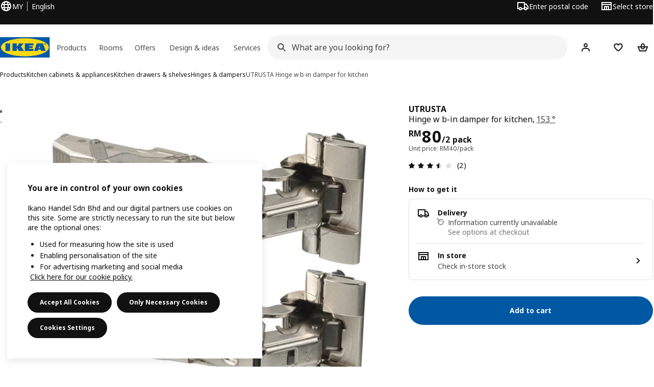

--- FILE ---
content_type: text/html; charset=UTF-8
request_url: https://www.ikea.com/my/en/p/utrusta-hinge-w-b-in-damper-for-kitchen-70427264/
body_size: 40526
content:
<!DOCTYPE html><html lang="en-MY" dir="ltr"><head><meta charset="utf-8"/><meta name="viewport" content="width=device-width, initial-scale=1"/><meta name="description" content="UTRUSTA hinge w b-in damper for kitchen, 153 ° How do you want your kitchen to look and work? In order to get the right work flow and to use the space efficiently, the hinges are important details. Whatever solutions you want, IKEA has hinges that fit."/><meta name="keywords" content="UTRUSTA, Hinge w b-in damper for kitchen"/><meta name="og:description" content="UTRUSTA hinge w b-in damper for kitchen, 153 ° How do you want your kitchen to look and work? In order to get the right work flow and to use the space efficiently, the hinges are important details. Whatever solutions you want, IKEA has hinges that fit."/><meta name="og:title" content="UTRUSTA hinge w b-in damper for kitchen, 153 °"/><meta name="robots" content="index, follow"/><meta property="og:title" content="UTRUSTA hinge w b-in damper for kitchen, 153 °  - IKEA Malaysia"/><meta property="og:description" content="UTRUSTA hinge w b-in damper for kitchen, 153 ° How do you want your kitchen to look and work? In order to get the right work flow and to use the space efficiently, the hinges are important details. Whatever solutions you want, IKEA has hinges that fit."/><meta property="og:type" content="product"/><meta property="og:image" content="https://www.ikea.com/my/en/images/products/utrusta-hinge-w-b-in-damper-for-kitchen__0657689_pe709906_s5.jpg"/><meta property="og:url" content="https://www.ikea.com/my/en/p/utrusta-hinge-w-b-in-damper-for-kitchen-70427264/"/><meta property="og:site_name" content="IKEA"/><title>UTRUSTA hinge w b-in damper for kitchen, 153 °  - IKEA Malaysia</title><link rel="preconnect" href="https://api.salesitem.ingka.com" crossorigin="anonymous"/><link rel="canonical" href="https://www.ikea.com/my/en/p/utrusta-hinge-w-b-in-damper-for-kitchen-70427264/"/><link rel="stylesheet" href="/global/assets/dwf/pip/pip-CASmWf7W.css"/><link rel="stylesheet" href="/global/assets/dwf/pip/style-p8xjjuTe.css"/><link rel="stylesheet" href="/global/assets/dwf/pip/pip-price-module-B3XQfCQC.css"/><link rel="modulepreload" href="/global/assets/dwf/pip/pip.route-CTnhnk9K.js"/><link rel="modulepreload" href="/global/assets/dwf/pip/hooks.module-BmlnafFh.js"/><link rel="modulepreload" href="/global/assets/dwf/pip/energy-class-Pl6xikYc.js"/><link rel="modulepreload" href="/global/assets/dwf/pip/client-DxTDlKvj.js"/><link rel="modulepreload" href="/global/assets/dwf/pip/style-DJtdwzgx.js"/><link rel="modulepreload" href="/global/assets/dwf/pip/index-t1FTd3RV.js"/><link rel="modulepreload" href="/global/assets/dwf/pip/sustainability-index-DmK8ljsa.js"/><link rel="modulepreload" href="/global/assets/dwf/pip/string-utils-tsgWtjn0.js"/><link rel="modulepreload" href="/global/assets/dwf/pip/pip-price-module-avXPlXEz.js"/><link rel="modulepreload" href="/global/assets/dwf/pip/comparison-price-Zw2ancjH.js"/><!-- included:/my/en/header-footer/style-fragment-recursive.html?request-path=$(REQUEST_PATH) --><!-- 2026-01-21T09:28:07.986Z, Navigera d156ee518ad605274f799dee3ab91ad829771613 -->
  <!-- included:/my/en/experiment-fragment/fragments/experiment-preload-fragment.html --><script src="https://www.ikea.com/my/en/experiment-fragment/scripts/kickstart-L4ZW5VIT.js"></script><link rel="modulepreload" href="https://www.ikea.com/my/en/experiment-fragment/scripts/index-2NM225EZ.js" />
    <link rel="stylesheet" id="nav-styles"
      data-opti-web="true"
      data-opti-default="true"
      href="https://www.ikea.com/my/en/header-footer/styles/main.9136a5a44df7c7656674.css">
  <link rel="stylesheet" href="https://www.ikea.com/my/en/header-footer/styles/localisationPicker.693982a04b8beab62ad6.css">
  <link rel="stylesheet" href="https://www.ikea.com/my/en/header-footer/styles/postalCodePicker.8e2dab8c426bfa0aa1fa.css">
  <link rel="stylesheet" href="https://www.ikea.com/my/en/header-footer/styles/storePicker.5ae16b408d8e5c4ff580.css">
    <link rel="stylesheet" href="https://www.ikea.com/my/en/header-footer/styles/inpageNavigation.b3a922b451d81aa84eaf.css">
      <link rel="stylesheet" href="https://www.ikea.com/my/en/header-footer/styles/megamenu.54ceb77c7b8a7b1ece1a.css">
      <link rel="stylesheet" href="https://www.ikea.com/my/en/header-footer/styles/mobileCinderella.984229b343815abf2c21.css">
  <link rel="stylesheet" href="https://www.ikea.com/my/en/header-footer/styles/marketPicker.dd0a8af5cb4388040911.css">
  <link rel="stylesheet" href="https://www.ikea.com/my/en/header-footer/styles/storeLocator.85393056358d9ed22da7.css">
  <link rel="stylesheet" href="https://www.ikea.com/my/en/header-footer/styles/bouncyFooter.8ae93be7f834339eee87.css">
  
    <!-- included:/global/assets/fonts/en/font-fragment.html --><link rel="stylesheet" href="https://www.ikea.com/global/assets/fonts/en/fonts.fa002b0f.css">
    <!-- included:/my/en/cookieconsent/header-scripts-fragment.html --><script src="https://www.ikea.com/my/en/cookieconsent/scripts/cookieconsent-onetrust-js.js?v=mfmnn3wy"></script>
    <!-- included:/my/en/search/v2/box-styles-fragment.html --><!-- Search Box Styles: 2026-01-15 10:05:04 CET 6c3023f67f42c6fa1dd357a119a75485c72d8dfb -->
<link rel="preconnect" href="https://sik.search.blue.cdtapps.com" crossorigin />
<link rel="stylesheet" crossorigin href="https://www.ikea.com/my/en/search/v2/box.DS_2hgRB.css">
<!-- /Search Box Styles -->

    <!-- included:/my/en/recommendations/panels/style-fragment.html --><!-- RecommendationsStyle: version: d335f679e915b5de7a5db959c9809bece2606d10, site-folder: my/en --><link rel="stylesheet" href="https://www.ikea.com/my/en/recommendations/panels/css/main.70e91b67.css"><!-- /RecommendationsStyle -->
    <script type="text/plain" class="optanon-category-2" src="https://www.ikea.com/ext/optimizelyjs/s/malaysia_web.js" async></script>
  <link rel="shortcut icon" sizes="any" href="https://www.ikea.com/my/en/static/favicon.838d8a3778e4d716eb72.ico">
  <link rel="icon" type="image/svg+xml" href="https://www.ikea.com/global/assets/logos/brand/ikea.svg">
  <meta name="robots" content="max-image-preview:large">
  <!-- included:/my/en/marketing-tags/head-fragment.html -->
  
<script type="text/javascript" data-type="utag-data">var utag_data = {"category":"24260","category_local":"Hinges \u0026 dampers","currency_code":"MYR","event_array":["product_view"],"hfb_name":"Kitchen","hfb_no":"07","pa_name":"Kitchen fixed interiors","pa_no":"0731","page_name":"product information page\u003eprodview\u003e70427264","page_type":"product information page","pip_per_visit":"+1","pra_name":"Kitchen fixed interiors","pra_no":"073","price":["80"],"product_collections":"no collections","product_ids":["70427264"],"product_images_no":"2","product_item_names":["utrusta hinge w b-in damper for kitchen "],"product_names":["utrusta"],"product_prices":["80"],"product_series":"no series","product_type":"ART","product_variant":"single variant","product_vats":["0.00"],"prodview_type":"PIP","site_platform":"m2","site_section":"product information page","subproducts":"","tax":["0.00"],"visit_country":"my","visit_language":"en"}</script><!-- included:/my/en/listing/fragments/head/?fragments=product-rec-carousel --><link rel="stylesheet" href="/global/assets/dwf/listing/sharedComponents--cif0eqU.css" />
<link rel="stylesheet" href="/global/assets/dwf/listing/fragment-BHj8MM8_.css" />
<link rel="stylesheet" href="/global/assets/dwf/listing/GenericFragmentError-CGVIlqzZ.css" />
<link rel="stylesheet" href="/global/assets/dwf/listing/Button-C3KSkIe-.css" />
<link rel="stylesheet" href="/global/assets/dwf/listing/ShelfCarousel-DShUdVNa.css" />
<link rel="stylesheet" href="/global/assets/dwf/listing/ProductCardPlaceholder-CZ1EFSpZ.css" /><link rel="stylesheet" href="/global/assets/dwf/listing/listing-fragment-loader.css"/></head><body><!-- included:/my/en/header-footer/header-collapsed-fragment-recursive.html --><!-- 2026-01-21T09:28:08.006Z, Navigera d156ee518ad605274f799dee3ab91ad829771613 -->
  <a href="#hnf-content" class="hnf-skip-to-content hnf-btn hnf-btn--secondary">
    <span class="hnf-btn__inner">
      <span class="hnf-btn__label">Skip to main content</span>
    </span>
  </a>
    <header>
      <div class="hnf-messages">
        <!-- included:/my/en/header-footer/global-message-fragment.html -->
        <div class="hnf-content-container hnf-utilities">
          <div class="hnf-utilities__wrapper">
            <div id="hnf-header-localisationpicker" class="hnf-utilities__block hnf-utilities__block--localisation">
              <div class="hnf-utilities__localisation-button" data-props="{&quot;languages&quot;:[{&quot;language&quot;:&quot;English&quot;,&quot;homeUrl&quot;:&quot;https://www.cte.ikea.dt.com/my/en/&quot;},{&quot;language&quot;:&quot;Bahasa Melayu&quot;,&quot;homeUrl&quot;:&quot;https://www.ikea.com/my/ms/&quot;}],&quot;ecomMarket&quot;:true,&quot;localeStrings&quot;:{&quot;CLOSE_MODAL&quot;:&quot;Close&quot;,&quot;LOCALISATION_CANCEL_MODAL&quot;:&quot;Cancel&quot;,&quot;LOCALISATION_SELECT_LANGUAGE&quot;:&quot;Select your preferred language&quot;,&quot;LOCALISATION_CURRENT_STORE_HEADING&quot;:&quot;You&#x27;re in the Malaysia online store&quot;,&quot;LOCALISATION_CHANGE_COUNTRY_LINK&quot;:&quot;Change country/region&quot;,&quot;LOCALISATION_CHANGE_COUNTRY_DISCLAIMER&quot;:&quot;Your shopping bag will empty if you change to a different country/region.&quot;},&quot;alignment&quot;:&quot;left&quot;}">
                <a href="#" class="hnf-link hnf-link--subtle hnf-link--white" role="button" aria-label="Change language or country/region, current language is English" aria-haspopup="dialog">
                  <svg viewBox="0 0 24 24" focusable="false" width="24" height="24" data-skapa="ssr-icon@11.2.1" aria-hidden="true" class="hnf-svg-icon hnf-btn__icon"><path fill-rule="evenodd" clip-rule="evenodd" d="M13.7467 18.1766C12.9482 19.7737 12.2151 20 12 20c-.2151 0-.9482-.2263-1.7467-1.8234-.3065-.6131-.5745-1.3473-.7831-2.1766h5.0596c-.2086.8293-.4766 1.5635-.7831 2.1766zM14.8885 14h-5.777A17.7354 17.7354 0 0 1 9 12c0-.6949.0392-1.3641.1115-2h5.777c.0723.6359.1115 1.3051.1115 2 0 .6949-.0392 1.3641-.1115 2zm1.6955 2c-.2658 1.2166-.6492 2.307-1.1213 3.2138A8.0347 8.0347 0 0 0 18.9297 16H16.584zm3.164-2H16.9c.0656-.6462.1-1.3151.1-2 0-.6849-.0344-1.3538-.1-2h2.848A8.0156 8.0156 0 0 1 20 12a8.0156 8.0156 0 0 1-.252 2zm-.8183-6a8.035 8.035 0 0 0-3.467-3.2138c.4721.9068.8555 1.9972 1.1213 3.2138h2.3457zm-4.3999 0c-.2086-.8293-.4766-1.5635-.7831-2.1766C12.9482 4.2264 12.2151 4 12 4c-.2151 0-.9482.2263-1.7467 1.8234-.3065.613-.5745 1.3473-.7831 2.1766h5.0596zM7.416 8c.2658-1.2166.6491-2.307 1.1213-3.2138A8.035 8.035 0 0 0 5.0703 8H7.416zm-3.164 2A8.0147 8.0147 0 0 0 4 12c0 .6906.0875 1.3608.252 2H7.1a19.829 19.829 0 0 1-.1-2c0-.6849.0344-1.3538.1-2H4.252zm3.164 6H5.0704a8.0347 8.0347 0 0 0 3.467 3.2138C8.0651 18.307 7.6818 17.2166 7.4161 16zM22 12c0-5.5229-4.4772-10-10-10C6.4771 2 2 6.4771 2 12c0 5.5228 4.4771 10 10 10 5.5228 0 10-4.4772 10-10z"></path></svg>
                  <span>EN</span>
                  <span>MY<span>English</span></span>
                </a>
              </div>
            </div>
            <div class="hnf-utilities__block hnf-utilities__block--vp"></div>
            <div class="hnf-utilities__block hnf-utilities__block--pickers">
                <div id="hnf-header-postalcodepicker"
                    data-props="{&quot;enableBeLuCountrySelection&quot;:false,&quot;enableStorePicker&quot;:true,&quot;enableHtmlGeoLocation&quot;:false,&quot;enableServerGeoLocation&quot;:false,&quot;disablePostalCodeNudge&quot;:false,&quot;requiresAdditionalData&quot;:false,&quot;localeStrings&quot;:{&quot;ENTER_POSTALCODE&quot;:&quot;Enter postal code&quot;,&quot;ENTER_YOUR_POSTALCODE&quot;:&quot;Use your location&quot;,&quot;ENTER_YOUR_POSTALCODE_DESC&quot;:&quot;Get updated information about product delivery and stock availability for your area.&quot;,&quot;POSTALCODE&quot;:&quot;Enter a postal code&quot;,&quot;POSTALCODE_HELP&quot;:&quot;e.g. 75011&quot;,&quot;POSTALCODE_NOT_VALID_ERROR&quot;:&quot;The postal code you entered is not valid. Please try again.&quot;,&quot;POSTALCODE_EMPTY_FIELD&quot;:&quot;Please enter a postal code.&quot;,&quot;STATE_CITY&quot;:&quot;Select state&quot;,&quot;STATE_CITY_CHOOSE&quot;:&quot;Choose an option&quot;,&quot;CONSENT&quot;:&quot;We use cookies to provide this service. Read more about how we use cookies in {{cookie policy link}}. Please note that your location won’t be shared.&quot;,&quot;CONSENT_OUR_POLICY&quot;:&quot;our policy&quot;,&quot;SELECT_COUNTRY&quot;:&quot;Select country&quot;,&quot;FORGET&quot;:&quot;Forget postal code&quot;,&quot;USE&quot;:&quot;Save&quot;,&quot;CONFIRM_MESSAGE&quot;:&quot;You&#x27;ve selected {{postal code}} as your postcode&quot;,&quot;NUDGE_AUTOLOCATION_TEXT&quot;:&quot;Hej! Hope we got this right, otherwise please update your location.&quot;,&quot;NUDGE_GREETING&quot;:&quot;Hej!&quot;,&quot;NUDGE_TEXT&quot;:&quot;Add your postal code to see delivery information for products.&quot;,&quot;CLOSE_MODAL&quot;:&quot;Close&quot;}}">
                  <a href="#" class="hnf-link hnf-link--subtle hnf-link--white hnf-utilities__postalcodepicker-button" role="button" aria-label="Enter postal code" aria-haspopup="dialog">
                    <svg viewBox="0 0 24 24" focusable="false" width="24" height="24" data-skapa="ssr-icon@11.2.1" aria-hidden="true" class="hnf-svg-icon"><path fill-rule="evenodd" clip-rule="evenodd" d="M1 4h15v3h3.0246l3.9793 5.6848V18h-2.6567c-.4218 1.3056-1.6473 2.25-3.0933 2.25-1.446 0-2.6715-.9444-3.0932-2.25h-3.9044c-.4217 1.3056-1.6472 2.25-3.0932 2.25S4.4916 19.3056 4.0698 18H1V4zm3.0698 12c.4218-1.3056 1.6473-2.25 3.0933-2.25 1.446 0 2.6715.9444 3.0932 2.25H14V6H3v10h1.0698zM16 14.0007a3.24 3.24 0 0 1 1.2539-.2507c1.446 0 2.6715.9444 3.0933 2.25h.6567v-2.6848L17.9833 9H16v5.0007zM7.163 15.75c-.6903 0-1.25.5596-1.25 1.25s.5597 1.25 1.25 1.25c.6904 0 1.25-.5596 1.25-1.25s-.5596-1.25-1.25-1.25zm10.0909 0c-.6904 0-1.25.5596-1.25 1.25s.5596 1.25 1.25 1.25 1.25-.5596 1.25-1.25-.5596-1.25-1.25-1.25z"></path></svg>
                    <span class="hnf-utilities__value">Enter postal code</span>
                  </a>
                </div>
                <div id="hnf-header-storepicker" data-props="{&quot;weekStartDay&quot;:&quot;MON&quot;,&quot;messages&quot;:[],&quot;localeStrings&quot;:{&quot;SELECT_STORE_HEADING&quot;:&quot;Select store&quot;,&quot;SELECT_STORE_TEXT&quot;:&quot;Find your preferred store to learn about its opening hours, stock availability, and relevant offers.&quot;,&quot;SEARCH_PLACEHOLDER&quot;:&quot;Search by location&quot;,&quot;CURRENT_LOCATION&quot;:&quot;Use your current location&quot;,&quot;CURRENT_LOCATION_QUERY&quot;:&quot;Current location&quot;,&quot;CURRENT_LOCATION_FAIL_HEADING&quot;:&quot;Unable to locate you&quot;,&quot;CURRENT_LOCATION_FAIL_TEXT&quot;:&quot;Make sure you&#x27;ve allowed your browser to access your current location and try again.&quot;,&quot;STORES_SORTED_BY&quot;:&quot;Stores are sorted by distance to {{location}}&quot;,&quot;SEARCH_NO_HITS_HEADING&quot;:&quot;Location not found&quot;,&quot;SEARCH_NO_HITS_TEXT&quot;:&quot;Enter a valid location in your country/region and try again.&quot;,&quot;CLOSE_MODAL&quot;:&quot;Close&quot;,&quot;CLEAR_SEARCH&quot;:&quot;Clear store search&quot;,&quot;DISTANCE_AWAY&quot;:&quot;{{distance}} km away&quot;,&quot;GET_DIRECTIONS&quot;:&quot;Get directions&quot;,&quot;VISIT_STORE_PAGE&quot;:&quot;Visit store page&quot;,&quot;TIMESPAN_FORMAT&quot;:&quot;{{from}} - {{to}}&quot;,&quot;SELECT_STORE&quot;:&quot;Select store&quot;,&quot;OPEN_TODAY&quot;:&quot;Open today {{from - to}}&quot;,&quot;OPEN_UNTIL&quot;:&quot;Open until {{closing time}}&quot;,&quot;OPEN_TOMORROW&quot;:&quot;Open tomorrow {{from - to}}&quot;,&quot;OPEN_24H&quot;:&quot;Open 24 hours&quot;,&quot;OPEN_TODAY_24H&quot;:&quot;Open 24 hours today&quot;,&quot;OPEN_TOMORROW_24H&quot;:&quot;Open 24 hours tomorrow&quot;,&quot;CHOOSE_DIFFERENT_STORE&quot;:&quot;Select a different store&quot;,&quot;WEEKDAY_MON&quot;:&quot;Mon&quot;,&quot;WEEKDAY_TUE&quot;:&quot;Tue&quot;,&quot;WEEKDAY_WED&quot;:&quot;Wed&quot;,&quot;WEEKDAY_THU&quot;:&quot;Thu&quot;,&quot;WEEKDAY_FRI&quot;:&quot;Fri&quot;,&quot;WEEKDAY_SAT&quot;:&quot;Sat&quot;,&quot;WEEKDAY_SUN&quot;:&quot;Sun&quot;,&quot;HOURS_CLOSED&quot;:&quot;Closed&quot;,&quot;HOURS_NORMAL&quot;:&quot;Normal opening hours&quot;,&quot;HOURS_DEVIATIONS&quot;:&quot;Exceptional opening hours&quot;}}">
                  <a href="#" class="hnf-link hnf-link--white hnf-link--subtle hnf-utilities__storepicker-button" role="button" aria-label="Select store" aria-haspopup="dialog">
                    <svg viewBox="0 0 24 24" focusable="false" width="24" height="24" data-skapa="ssr-icon@11.2.1" aria-hidden="true" class="hnf-svg-icon"><path fill-rule="evenodd" clip-rule="evenodd" d="M2 4v16h20V4H2zm2 4V6h16v2H4zm0 2v8h3v-6h10v6h3v-8H4zm11 4h-2v4h2v-4zm-4 0H9v4h2v-4z"></path></svg>
                    <span class="hnf-utilities__value">Select store</span>
                  </a>
                </div>
            </div>
          </div>
        </div>
      </div>
    
      <div class="hnf-header hnf-header--store hnf-header--postalcode hnf-header--nextnav">
        <div class="hnf-content-container hnf-header__container hnf-page-container__main">
          <div class="hnf-header__logo">
            <a href="https://www.ikea.com/my/en/" class="hnf-link" data-tracking-label="ikea-logo" aria-label="IKEA logotype, go to start page">
              <img src="https://www.ikea.com/global/assets/logos/brand/ikea.svg" alt="" fetchpriority="high">
            </a>
          </div>
            <div class='hnf-page-container__main hnf-megamenu'>
              <div><nav aria-label="Menu" class="hnf-megamenu__entrypoints hnf-megamenu__entrypoints--loading"><a href="https://www.ikea.com/my/en/cat/products-products/" id="section-products" data-title="Products" aria-expanded="false" role="button" aria-haspopup="true" class="hnf-link hnf-link--subtle hnf-megamenu__entrypoint  hnf-megamenu__entrypoint--loading">Products</a><a href="https://www.ikea.com/my/en/rooms/" id="section-rooms" data-title="Rooms" aria-expanded="false" role="button" aria-haspopup="true" class="hnf-link hnf-link--subtle hnf-megamenu__entrypoint  hnf-megamenu__entrypoint--loading">Rooms</a><a href="https://www.ikea.com/my/en/offers/" id="section-deals" data-title="Offers" aria-expanded="false" role="button" aria-haspopup="true" class="hnf-link hnf-link--subtle hnf-megamenu__entrypoint  hnf-megamenu__entrypoint--loading">Offers</a><a href="https://www.ikea.com/my/en/ideas/" id="section-ideas" data-title="Design &amp; ideas" aria-expanded="false" role="button" aria-haspopup="true" class="hnf-link hnf-link--subtle hnf-megamenu__entrypoint  hnf-megamenu__entrypoint--loading">Design &amp; ideas</a><a href="https://www.ikea.com/my/en/customer-service/services/" id="section-services" data-title="Services" aria-expanded="false" role="button" aria-haspopup="true" class="hnf-link hnf-link--subtle hnf-megamenu__entrypoint  hnf-megamenu__entrypoint--loading">Services</a></nav><div class="hnf-megamenu__dropdown-wrapper  hnf-megamenu__dropdown-wrapper--close"><div aria-hidden="true" role="presentation" class="hnf-megamenu__backdrop"></div></div></div><script type="text/hydration">{"siteMenu":{"sectionOne":{"title":"Products","titleShort":"Products","sectionId":"products","items":[{"title":"New","subItems":[{"title":"New products","link":"https://www.ikea.com/my/en/new/new-products/"},{"title":"Collections","link":"https://www.ikea.com/my/en/cat/collection-collections/"},{"title":"Limited edition","link":"https://www.ikea.com/my/en/cat/limited-edition/"},{"title":"SANDLÖPARE - A savannah themed collection","link":"https://www.ikea.com/my/en/cat/sandloepare-collection-700681/"}]},{"title":"Trending","subItems":[{"title":"Top sellers","link":"https://www.ikea.com/my/en/cat/best-sellers/"},{"title":"IKEA campaigns","link":"https://www.ikea.com/my/en/campaigns/"},{"title":"Home accessories","link":"https://www.ikea.com/my/en/campaigns/home-accessories-pub46114670/"},{"title":"The joy of home starts here","link":"https://www.ikea.com/my/en/campaigns/staying-at-home-is-affordable-pub91b74a10/"}]},{"title":"IKEA food","subItems":[{"title":"Swedish Restaurant","link":"https://www.ikea.com/my/en/stores/restaurant/"},{"title":"Swedish Food Market","link":"https://www.ikea.com/my/en/stores/restaurant/swedish-food-market-pub6e6a50e0/"},{"title":"Swedish Bistro","link":"https://www.ikea.com/my/en/stores/restaurant/bistro-puba16e14e1/"},{"title":"Swedish Café","link":"https://www.ikea.com/my/en/stores/restaurant/swedish-cafe-pubef1110e0/"}]}],"link":"https://www.ikea.com/my/en/offers/","promotionIds":["f9173972-c2f6-4fed-852b-05705bef5bd3","dc30b567-b5a2-475c-bc06-a92b6763fd2e"],"hotspotLinks":[{"title":"IKEA stores","link":"https://www.ikea.com/my/en/stores/"},{"title":"East Malaysia online store","link":"https://www.ikea.com/my/en/stores/east-malaysia-online-store/"},{"title":"IKEA Food","link":"https://www.ikea.com/my/en/stores/restaurant/"},{"title":"Download the IKEA Mobile App","link":"https://www.ikea.com/my/en/customer-service/mobile-apps/"}],"titleSeeAll":"Explore all new","combination":"2:2","nowAtIkeaCategoryTitle":"Now at IKEA","nowAtIkeaCategoryImage":"https://www.ikea.com/gb/en/images/products/dyvlinge-swivel-easy-chair-kelinge-orange__1322501_pe942192_s5.jpg"},"sectionTwo":{"title":"Rooms","titleShort":"Rooms","sectionId":"rooms","items":[{"title":"Kitchen","link":"https://www.ikea.com/my/en/rooms/kitchen/","image":"https://www.ikea.com/ext/ingkadam/m/3eb55aeab17b636f/original/PH207441.jpg"},{"title":"Dining","link":"https://www.ikea.com/my/en/rooms/dining/","image":"https://www.ikea.com/ext/ingkadam/m/4d41a1bf376fb1f7/original/PE732180.jpg"},{"title":"Living room","link":"https://www.ikea.com/my/en/rooms/living-room/","image":"https://www.ikea.com/ext/ingkadam/m/fb630873fd3b78a/original/PH205228.jpg"},{"title":"Storeroom","link":"https://www.ikea.com/my/en/rooms/basement/","image":"https://www.ikea.com/ext/ingkadam/m/57b9b78163e92be5/original/PH193582.jpg"},{"title":"Children's room","link":"https://www.ikea.com/my/en/rooms/childrens-room/","image":"https://www.ikea.com/ext/ingkadam/m/1c0ce4e875938b14/original/PH206342.jpg"},{"title":"Bedroom","link":"https://www.ikea.com/my/en/rooms/bedroom/","image":"https://www.ikea.com/ext/ingkadam/m/1fb4742e99c7932d/original/PH205565.jpg"},{"title":"Home office","link":"https://www.ikea.com/my/en/rooms/home-office/","image":"https://www.ikea.com/images/ruang-kerja-yang-disinari-cahaya-matahari-yang-dibentuk-oleh-7c4afbb02a1aad65081602a02ae1dbd0.jpg"},{"title":"Bathroom","link":"https://www.ikea.com/my/en/rooms/bathroom/","image":"https://www.ikea.com/images/bilik-mandi-yang-mempunyai-cermin-trensum-keluli-tahan-karat-6a69a95bcbcc1150a5e7223407af53ec.jpg"},{"title":"Hallway entrance","link":"https://www.ikea.com/my/en/rooms/hallway/","image":"https://www.ikea.com/images/almari-pakaian-vihals-berwarna-putih-terletak-di-sebelah-rak-83a268123655564b44d0354ed693729d.jpg"},{"title":"Garden & balcony","link":"https://www.ikea.com/my/en/rooms/outdoor/","image":"https://www.ikea.com/images/ruang-luar-dengan-dek-kayu-disinari-cahaya-matahari-di-tembo-f8a79c6214034169083baf8bff094bd3.jpg"},{"title":"Laundry room","link":"https://www.ikea.com/my/en/rooms/laundry/","image":"https://www.ikea.com/images/persediaan-ruang-cucian-yang-mempunyai-kombinasi-storan-enhe-166351b9bca4e193cf6e0f3698ae4d2f.jpg"},{"title":"Study room","link":"https://www.ikea.com/my/en/rooms/study-room/","image":"https://www.ikea.com/ext/ingkadam/m/3942b94d8147c1ed/original/PH199370.jpg"},{"title":"Gaming room","link":"https://www.ikea.com/my/en/rooms/gaming-room/","image":"https://www.ikea.com/ext/ingkadam/m/777bf4a6a12c7dcb/original/PE880218.jpg"}],"link":"https://www.ikea.com/my/en/rooms/"},"sectionFour":{"combination":"2:1","title":"Offers","titleShort":"Offers","sectionId":"deals","items":[{"title":"Everyday low price","subItems":[{"title":"Even more affordable","link":"https://www.ikea.com/my/en/cat/lower-price/"},{"title":"Everything RM10 and below","link":"https://www.ikea.com/my/en/campaigns/everything-rm10-and-below-pubc9b4fe10/"},{"title":"Our lowest price","link":"https://www.ikea.com/my/en/cat/lowest-price/"},{"title":"Clearance","link":"https://www.ikea.com/my/en/cat/last-chance/"}]},{"title":"Membership benefits","subItems":[{"link":"https://family.ikea.com.my/","title":"IKEA Family"},{"link":"https://www.ikea.com/my/en/ikea-business/","title":"IKEA for Business"},{"link":"https://www.smales.com.my/en/index.php","title":"Småles club"}]}],"promotionIds":["dc30b567-b5a2-475c-bc06-a92b6763fd2e"],"hotspotLinks":[{"title":"Even more affordable","link":"https://www.ikea.com/my/en/cat/lower-price/"},{"title":"Offers in-store","link":"https://www.ikea.com/my/en/offers/#28d24f90-04a2-11f0-848f-b5434a65afe8"},{"title":"IKEA food offers","link":"https://www.ikea.com/my/en/offers/#894f1b80-cd77-11ef-86de-d7a290719b11"}],"titleSeeAll":"See all offers"},"sectionFive":{"combination":"3:1","title":"Design & ideas","titleShort":"Design & ideas","sectionId":"ideas","items":[{"title":"Ideas & inspiration","subItems":[{"title":"Rooms inspiration","link":"https://www.ikea.com/my/en/ideas/rooms-inspiration/"},{"title":"Home furnishing ideas","link":"https://www.ikea.com/my/en/ideas/"},{"title":"Gift ideas","link":"https://www.ikea.com/my/en/ideas/gift-ideas/"},{"title":"IKEA Live Shopping","link":"https://www.ikea.com/my/en/live-shopping/"}]},{"title":"Planning & design","subItems":[{"title":"Self-planning tools","link":"https://www.ikea.com/my/en/planners/"},{"title":"FREE online planning service","link":"https://www.ikea.com/my/en/customer-service/services/planning-consultation/#77b6ea90-861b-11ef-96d1-e18b19af7261"},{"title":"In-store kitchen planning","link":"https://www.ikea.com/my/en/customer-service/services/planning-consultation/#a6a2a290-861b-11ef-96d1-e18b19af7261"},{"title":"Interior design services","link":"https://www.ikea.com/my/en/customer-service/services/interior-design-service-home/"}]},{"title":"Guides","subItems":[{"title":"Buying guides","link":"https://www.ikea.com/my/en/customer-service/product-support/buying-guides/"}]}],"promotionIds":["d3ed7e2e-275b-4cd7-9022-6c35d6fda9a5"],"hotspotLinks":[{"title":"Chinese New Year 2026","link":"https://www.ikea.com/my/en/campaigns/chinese-new-year/"},{"title":"IKEA in real homes","link":"https://www.ikea.com/my/en/rooms/ikea-real-homes-puba2435880/"},{"title":"Tips for more sustainable living","link":"https://www.ikea.com/my/en/ideas/tips-for-more-sustainable-living/"}],"titleSeeAll":"Explore inspiration & ideas"},"sectionSix":{"combination":"3:1","title":"Our services","titleShort":"Services","sectionId":"services","items":[{"title":"After-sales care","subItems":[{"title":"365-day return policy","link":"https://www.ikea.com/my/en/customer-service/returns-claims/return-policy/"},{"title":"Guarantees","link":"https://www.ikea.com/my/en/customer-service/returns-claims/guarantee/"},{"title":"Spare parts","link":"https://www.ikea.com/my/en/customer-service/spare-parts/"},{"title":"Mattress removal & recycle","link":"https://www.ikea.com/my/en/customer-service/services/removal/#76bfe740-a231-11ef-b6a7-41e536e07eb5"}]},{"title":"Financing","subItems":[{"title":"Payment options","link":"https://www.ikea.com/my/en/customer-service/payment-options/"},{"title":"Instalment Payment Plan","link":"https://www.ikea.com/my/en/customer-service/services/finance-options/"},{"title":"IKEA gift cards","link":"https://www.ikea.com/my/en/customer-service/payment-options/gift-cards/"}]},{"title":"Support","subItems":[{"title":"Customer service","link":"https://www.ikea.com/my/en/customer-service/"},{"title":"Contact us","link":"https://www.ikea.com/my/en/customer-service/contact-us/"},{"title":"Installation","link":"https://www.ikea.com/my/en/customer-service/services/kitchen-installation/"},{"title":"E-invoicing FAQ","link":"https://www.ikea.com/my/en/customer-service/e-invoicing-pubad8477f0/"}]}],"promotionIds":["b92b074c-a6a4-4672-b33f-5945389d168d","dc30b567-b5a2-475c-bc06-a92b6763fd2e"],"hotspotLinks":[{"title":"Delivery service","link":"https://www.ikea.com/my/en/customer-service/services/delivery/"},{"title":"Click & collect","link":"https://www.ikea.com/my/en/customer-service/services/click-collect/"},{"title":"Track your order","link":"https://www.ikea.com/my/en/customer-service/track-manage-order/"},{"title":"Assembly","link":"https://www.ikea.com/my/en/customer-service/services/assembly/"}],"titleSeeAll":"See all services"}},"localeStrings":{"SEE_PREVIOUS_ITEMS":"See previous items","SEE_NEXT_ITEMS":"See next items","SKIP_LISTING":"Skip listing","TABS_NAVIGATION_EXPLORE_CATEGORY":"Explore {{category}}","SITE_MENU_OPEN_MENU":"Menu"},"promotions":[{"background":"default","body":"offer & highlight","end":"","id":"e3e935df-7537-4ca8-88cc-2fe64cda1338","promotionUrl":"https://www.ikea.com/my/en/ideas/","start":"2025-01-15T02:02:00.000Z","stores":[],"states":[],"title":"Inspiration & ideas"},{"background":"default","body":"Home furniture does more than fill your space—it supports your daily life. From a cosy sofa to a dining table that gathers stories, every piece helps create a better everyday life at home.","end":"2075-04-12T03:36:00.000Z","id":"35a011c0-bd07-42af-8b61-8fadf1be697e","imageUrl":"https://www.ikea.com/ext/ingkadam/m/772c4e1af4fc6e54/original/PH159256-crop004.jpg","promotionUrl":"https://www.ikea.com/my/en/cat/furniture-fu001/","start":"2025-03-10T03:36:00.000Z","stores":[],"states":[],"title":"Home furniture"},{"background":"new","body":"Making it easier for you to shop your IKEA favourites online and collect them closer to home - from just RM49!","end":"2026-05-10T06:21:00.000Z","id":"29e35ed6-b3fe-4762-9395-ce0ba17f7e97","promotionUrl":"https://www.ikea.com/my/en/customer-service/services/click-collect/#9dbdf180-009a-11f0-847a-d163d8842ad7","start":"2025-04-10T06:21:00.000Z","stores":[],"states":[],"title":"Our new Mobile Collection Point is now open!"},{"background":"new","body":"Embark on a new adventure with savannah themed toys","end":"2026-10-31T09:39:00.000Z","id":"135cb21d-922c-4575-886c-9942f90c0db6","imageUrl":"https://www.ikea.com/ext/ingkadam/m/465f7fd28952f00f/original/PH206128.jpg?f=m","promotionUrl":"https://www.ikea.com/my/en/new/embark-on-a-new-adventure-with-savannah-themed-toys-pub7310c6d0/","start":"2025-10-08T09:39:00.000Z","stores":[],"states":[],"title":"SANDLÖPARE collection"},{"background":"default","body":"Book now","end":"2026-08-02T06:52:00.000Z","id":"d3ed7e2e-275b-4cd7-9022-6c35d6fda9a5","imageUrl":"https://www.ikea.com/images/an-ikea-co-worker-is-attending-to-a-customer-for-an-online-p-18ed3131f58e94d133fe3aea67c565bc.jpg","promotionUrl":"https://www.ikea.com/my/en/customer-service/services/planning-consultation/?itm_campaign=ecomm&itm_element=navigation|promotion_card&itm_content=Free_online_in-store_planning_service","start":"2025-07-03T06:52:00.000Z","stores":[],"states":[],"title":"Free online & in-store planning service"},{"background":"new","body":"Now available at IKEA Damansara, IKEA Cheras and IKEA Batu Kawan.","end":"2026-10-31T01:27:00.000Z","id":"b92b074c-a6a4-4672-b33f-5945389d168d","imageUrl":"https://www.ikea.com/images/shop-and-go-2da0f4a0ad25c3e05d1cc59120a30bd8.jpg?","promotionUrl":"https://www.ikea.com/my/en/customer-service/mobile-apps/shop-and-go-pubb149a1a0/","start":"2025-08-01T01:27:00.000Z","stores":[],"states":[],"title":"Experience faster checkout with Shop & Go"},{"background":"newLowerPrice","body":"From sofas to dining sets, bringing home your furniture is now even more affordable with truck delivery starting from RM75* (previously RM98*).","end":"2026-11-07T06:03:00.000Z","id":"dc30b567-b5a2-475c-bc06-a92b6763fd2e","imageUrl":"https://www.ikea.com/images/even-more-affordable-truck-delivery-2214e8c1b3bc52de4515987a39119c5b.jpg?","promotionUrl":"https://www.ikea.com/my/en/customer-service/services/delivery/?itm_campaign=ecomm&itm_element=sitewide|navigation&itm_content=truck_delivery_rm75#e2486d50-dfa5-11ef-91b4-2f0f4a114172","start":"2025-10-08T06:03:00.000Z","stores":[],"states":[],"title":"Truck delivery, now even more affordable"},{"background":"default","body":"GLADELIG brings quiet luxury to everyday dining.","end":"2026-10-11T03:42:00.000Z","id":"bcde4a28-613e-4462-bc1a-d24ae71dd06c","imageUrl":"https://www.ikea.com/my/en/images/products/gladelig-serving-bowl-beige-green__1439771_pe985468_s5.jpg?f=l","promotionUrl":"https://www.ikea.com/my/en/cat/gladelig-series-60757/","start":"2025-11-11T03:42:00.000Z","stores":[],"states":[],"title":"GLADELIG series"},{"background":"default","body":"Long-lasting materials and tight-fitting lids help reduce waste and keep freshness in.","end":"2026-10-11T03:48:00.000Z","id":"76715677-4482-42d0-a4f4-bceef78be8e0","imageUrl":"https://www.ikea.com/my/en/images/products/ikea-365-food-container-square-plastic__1414271_pe974747_s5.jpg?f=l","promotionUrl":"https://www.ikea.com/my/en/cat/ikea-365-food-storage-49524/?itm_campaign=ecomm&itm_element=navigation|promotion_card&itm_content=IKEA_365_food_storage","start":"2025-11-11T03:48:00.000Z","stores":[],"states":[],"title":"IKEA 365+ food storage"},{"background":"newLowerPrice","body":"We've lowered prices on some of your favourites - because design and quality shouldn't be expensive.","end":"2026-08-26T04:27:00.000Z","id":"310a8fdc-6f9e-43f7-97c4-8aed8797c147","imageUrl":"https://www.ikea.com/ext/ingkadam/m/1560fbbd135a3d13/original/PE954602.jpg?f=xs","promotionUrl":"https://www.ikea.com/my/en/cat/lower-price/?filters=f-subcategories%3Afu002?itm_campaign=ecomm&itm_element=navigation|promotion_card&itm_content=Even_more_affordable_fu002","start":"2025-11-11T04:27:00.000Z","stores":[],"states":[],"title":"Even more affordable"},{"background":"newLowerPrice","end":"2026-08-26T06:27:00.000Z","id":"dad86af9-158b-47e9-a868-315d9a8107e1","imageUrl":"https://www.ikea.com/ext/ingkadam/m/369f9c099f510c29/original/PH196049.JPG","promotionUrl":"https://www.ikea.com/my/en/cat/lower-price/?filters=f-subcategories%3Aka001?itm_campaign=ecomm&itm_element=navigation|promotion_card&itm_content=Even_more_affordable_ka001","start":"2025-11-11T06:27:00.000Z","stores":[],"states":[],"title":"Even more affordable"},{"background":"newLowerPrice","end":"2026-08-26T06:54:00.000Z","id":"11495b26-867a-43b3-8293-2e9a6e3d0877","imageUrl":"https://www.ikea.com/ext/ingkadam/m/75a3adf6187b4657/original/PH168455.jpg","promotionUrl":"https://www.ikea.com/my/en/cat/lower-price/?filters=f-subcategories%3Ast007?itm_campaign=ecomm&itm_element=navigation|promotion_card&itm_content=Even_more_affordable_st007","start":"2025-11-11T06:54:00.000Z","stores":[],"states":[],"title":"Even more affordable"},{"background":"default","end":"2026-12-12T06:13:00.000Z","id":"2a9dfe5d-7e56-4fa4-8eed-d6bb523b1029","imageUrl":"https://www.ikea.com/ext/ingkadam/m/1fbf2f71a67e39ab/original/PH183510_SHI_001.jpg","promotionUrl":"https://www.ikea.com/my/en/rooms/bedroom/how-to/bed-textiles-cooling-range-pubb22dc160/?itm_campaign=ecomm&itm_element=navigation|promotion_card&itm_content=How_to _stay _cool _at_night","start":"2025-11-12T06:13:00.000Z","stores":[],"states":[],"title":"How to stay cool all night with the right bedding"},{"background":"default","end":"2026-12-12T06:21:00.000Z","id":"d658340a-f5d2-4c18-ba59-36403d71be87","imageUrl":"https://www.ikea.com/ext/ingkadam/m/70108f0d8fb267ff/original/PH203264-crop001.jpg?","promotionUrl":"https://www.ikea.com/my/en/rooms/living-room/how-to/how-to-choose-the-right-rug-size-pub4eafcf30/","start":"2025-11-12T06:21:00.000Z","stores":[],"states":[],"title":"How to choose the right rug size for your space"},{"background":"default","body":"","end":"2026-12-12T06:24:00.000Z","id":"f6de658c-641f-49f4-91da-cd288ab24ff1","imageUrl":"https://www.ikea.com/ext/ingkadam/m/73154c9d28390196/original/PH183357-crop001.jpg","promotionUrl":"https://www.ikea.com/my/en/rooms/bedroom/how-to/improve-your-home-with-curtains-and-blinds-pubb90a0580/?itm_campaign=ecomm&itm_element=navigation|promotion_card&itm_content=how_to_choose_the_right_cutains","start":"2025-11-12T06:24:00.000Z","stores":[],"states":[],"title":"How to choose curtains and blinds for your home"},{"background":"newLowerPrice","end":"2026-08-26T06:34:00.000Z","id":"d0855fbb-ad40-4ed3-bde1-4a891d0438d9","imageUrl":"https://www.ikea.com/ext/ingkadam/m/2bd9113e140c3d77/original/PH166956-crop001.jpg","promotionUrl":"https://www.ikea.com/my/en/cat/lower-price/?filters=f-subcategories%3Atl001?itm_campaign=ecomm&itm_element=navigation|promotion_card&itm_content=Even_more_affordable_tl001","start":"2025-11-12T06:34:00.000Z","stores":[],"states":[],"title":"Even more affordable"},{"background":"newLowerPrice","end":"2026-08-26T11:14:00.000Z","id":"b40c8af2-542e-4857-a3a9-a22bc43f17c4","imageUrl":"https://www.ikea.com/my/en/images/products/billy-oxberg-bookcase-with-panel-glass-doors-white__1237478_pe917986_s5.jpg?f=xl","promotionUrl":"https://www.ikea.com/my/en/cat/lower-price/?filters=f-subcategories%3Ast001?itm_campaign=ecomm&itm_element=navigation|promotion_card&itm_content=Even_more_affordable_st001","start":"2025-11-20T11:14:00.000Z","stores":[],"states":[],"title":"Even more affordable"},{"background":"newLowerPrice","end":"2026-08-26T11:35:00.000Z","id":"4df7b9de-5b94-4d95-a25e-75d6808ab401","imageUrl":"https://www.ikea.com/my/en/images/products/kivik-3-seat-sofa-tibbleby-beige-grey__1056143_pe848278_s5.jpg?f=xl","promotionUrl":"https://www.ikea.com/my/en/cat/lower-price/?filters=f-subcategories%3A700640?itm_campaign=ecomm&itm_element=navigation|promotion_card&itm_content=Even_more_affordable_700640","start":"2025-11-20T11:35:00.000Z","stores":[],"states":[],"title":"Even more affordable"},{"background":"newLowerPrice","end":"2026-08-26T00:44:00.000Z","id":"cf698430-aef7-498c-afd2-0b4b61b69322","imageUrl":"https://www.ikea.com/my/en/images/products/stjaernoe-bed-frame-anthracite__1298074_pe936047_s5.jpg?f=xl","promotionUrl":"https://www.ikea.com/my/en/cat/lower-price/?filters=f-subcategories%3Abm001?itm_campaign=ecomm&itm_element=navigation|promotion_card&itm_content=Even_more_affordable_bm001","start":"2025-11-25T00:44:00.000Z","stores":[],"states":[],"title":"Even more affordable"},{"background":"newLowerPrice","end":"2026-08-26T03:23:00.000Z","id":"37d6a785-2d29-4b45-b1fa-116b53648be8","imageUrl":"https://www.ikea.com/my/en/images/products/roedalm-frame-with-poster-a-flower-for-you__1416494_pe975605_s5.jpg?f=xl","promotionUrl":"https://www.ikea.com/my/en/cat/lower-price/?filters=f-subcategories%3Ade001?itm_campaign=ecomm&itm_element=navigation|promotion_card&itm_content=Even_more_affordable_de001","start":"2025-11-25T03:23:00.000Z","stores":[],"states":[],"title":"Even more affordable"},{"background":"newLowerPrice","end":"2026-08-26T02:25:00.000Z","id":"2cb64152-6504-4c9f-ba07-f665d173ff2d","imageUrl":"https://www.ikea.com/my/en/images/products/runmaroe-cabinet-with-doors-dark-grey-indoor-outdoor__1177987_pe895604_s5.jpg?f=xs","promotionUrl":"https://www.ikea.com/my/en/cat/lower-price/?filters=f-subcategories%3Aod001?itm_campaign=ecomm&itm_element=navigation|promotion_card&itm_content=Even_more_affordable_od001","start":"2025-11-27T02:25:00.000Z","stores":[],"states":[],"title":"Even more affordable"},{"background":"newLowerPrice","end":"2026-08-26T03:32:00.000Z","id":"91245a37-4a91-4404-b313-427d5826c666","imageUrl":"https://www.ikea.com/my/en/images/products/saluding-laundry-basket-handmade-bamboo__1025994_pe834289_s5.jpg?f=xs","promotionUrl":"https://www.ikea.com/my/en/cat/lower-price/?filters=f-subcategories%3Alc001?itm_campaign=ecomm&itm_element=navigation|promotion_card&itm_content=Even_more_affordable_lc001","start":"2025-11-27T03:32:00.000Z","stores":[],"states":[],"title":"Even more affordable"},{"background":"newLowerPrice","end":"2026-08-26T03:37:00.000Z","id":"7313c005-8e80-4edb-a161-dd4162ac2cdc","imageUrl":"https://www.ikea.com/my/en/images/products/fejka-artificial-potted-plant-in-outdoor-magnolia__1275773_pe930659_s5.jpg?f=xs","promotionUrl":"https://www.ikea.com/my/en/cat/lower-price/?filters=f-subcategories%3App001?itm_campaign=ecomm&itm_element=navigation|promotion_card&itm_content=Even_more_affordable_pp001","start":"2025-11-27T03:37:00.000Z","stores":[],"states":[],"title":"Even more affordable"},{"background":"newLowerPrice","end":"2026-08-26T03:41:00.000Z","id":"0e01254b-6725-4c7c-bdcb-dbf6bbbbcb29","imageUrl":"https://www.ikea.com/my/en/images/products/stopp-filt-rug-underlay-with-anti-slip__0738023_pe660168_s5.jpg?f=xs","promotionUrl":"https://www.ikea.com/my/en/cat/lower-price/?filters=f-subcategories%3Ahi001?itm_campaign=ecomm&itm_element=navigation|promotion_card&itm_content=Even_more_affordable_hi001","start":"2025-11-27T03:41:00.000Z","stores":[],"states":[],"title":"Even more affordable"},{"background":"newLowerPrice","end":"2026-08-26T03:46:00.000Z","id":"9b02d494-9339-45cf-b869-e7c005175e3b","imageUrl":"https://www.ikea.com/my/en/images/products/utsadd-pet-bed-light-grey__1288987_pe934361_s5.jpg?f=xs","promotionUrl":"https://www.ikea.com/my/en/cat/lower-price/?filters=f-subcategories%3Apt001?itm_campaign=ecomm&itm_element=navigation|promotion_card&itm_content=Even_more_affordable_pt001","start":"2025-11-27T03:46:00.000Z","stores":[],"states":[],"title":"Even more affordable"},{"background":"newLowerPrice","end":"2026-08-26T03:51:00.000Z","id":"74df0b98-95ce-40d9-aef5-f74481ff82fa","imageUrl":"https://www.ikea.com/my/en/images/products/dvaerghyacint-scrub-belt-natural-colour-grey-green__1126190_pe875636_s5.jpg?f=xs","promotionUrl":"https://www.ikea.com/my/en/cat/lower-price/?filters=f-subcategories%3Aba001?itm_campaign=ecomm&itm_element=navigation|promotion_card&itm_content=Even_more_affordable_ba001","start":"2025-11-27T03:51:00.000Z","stores":[],"states":[],"title":"Even more affordable"},{"background":"newLowerPrice","end":"2026-08-26T07:05:00.000Z","id":"d8810031-4a61-4798-b82f-a588478f5743","imageUrl":"https://www.ikea.com/my/en/images/products/ikea-365-food-container-with-lid-rectangular-plastic__1414350_pe974769_s5.jpg?f=xs","promotionUrl":"https://www.ikea.com/my/en/cat/lower-price/?filters=f-subcategories%3Akt001?itm_campaign=ecomm&itm_element=navigation|promotion_card&itm_content=Even_more_affordable_kt001","start":"2025-11-27T07:05:00.000Z","stores":[],"states":[],"title":"Even more affordable"},{"background":"default","end":"2030-01-01T02:16:00.000Z","id":"8cb0eef7-9b29-4e37-9240-79d655324834","imageUrl":"https://www.ikea.com/ext/ingkadam/m/331959bd73360306/original/PH193976.jpg?f=xxs","promotionUrl":"https://www.ikea.com/addon-app/storageone/pax/web/latest/my/en/?itm_campaign=ecomm&itm_element=navigation|promotion_card&itm_content=PAX_planner","start":"2025-12-24T02:16:00.000Z","stores":[],"states":[],"title":"Design your wardrobe with PAX planner"},{"background":"default","end":"2026-03-03T15:59:00.000Z","id":"f9173972-c2f6-4fed-852b-05705bef5bd3","imageUrl":"https://www.ikea.com/ext/ingkadam/m/82e5e075de42367/original/PH206201.jpg","promotionUrl":"https://www.ikea.com/my/en/campaigns/chinese-new-year/?itm_campaign=ecomm&itm_element=navigation|promotion_card&itm_content=chinese_new_year_2026","start":"2026-01-06T15:00:00.000Z","stores":[],"states":[],"title":"Chinese New Year 2026"}],"siteFolder":"my/en","domain":"www.ikea.com","productsLink":"https://www.ikea.com/my/en/cat/products-products/"}</script>
            </div>          <div class="hnf-header__search">
                <!-- included:/my/en/search/v2/box-fragment.html --><div data-namespace="search-box" data-version="6c3023f67f42c6fa1dd357a119a75485c72d8dfb" data-baseurl="https://www.ikea.com" data-locale="en-MY"><div data-id="box-mount" class="search-box-container"><div class="search-box-wrapper"><form role="search" action="https://www.ikea.com/my/en/search/" class="search-box-form"><div class="search-box-search search-box-search--focus-with-clear search-box-search--medium"><svg viewBox="0 0 24 24" focusable="false" width="24" height="24" data-skapa="ssr-icon@11.3.0" aria-hidden="true" class="search-box-svg-icon search-box-search__icon"><path fill-rule="evenodd" clip-rule="evenodd" d="M13.9804 15.3946c-1.0361.7502-2.3099 1.1925-3.6869 1.1925C6.8177 16.5871 4 13.7694 4 10.2935 4 6.8177 6.8177 4 10.2935 4c3.4759 0 6.2936 2.8177 6.2936 6.2935 0 1.377-.4423 2.6508-1.1925 3.6869l4.6016 4.6016-1.4142 1.4142-4.6016-4.6016zm.6067-5.1011c0 2.3713-1.9223 4.2936-4.2936 4.2936C7.9223 14.5871 6 12.6648 6 10.2935 6 7.9223 7.9223 6 10.2935 6c2.3713 0 4.2936 1.9223 4.2936 4.2935z"></path></svg><input id="ikea-search-input" type="search" placeholder="What are you looking for?" aria-label="Search for products, inspiration or new arrivals" data-skapa="search@11.0.8" name="q" role="combobox" aria-autocomplete="list" aria-expanded="false" aria-controls="search-box-dropdown-wrapper" autocorrect="off" autocomplete="off" class="search-box-typography-label-l search-box-typography-regular search-box-search__input"><button disabled="" type="button" data-skapa="button@19.0.8" aria-hidden="true" class="search-box-btn search-box-btn--xsmall search-box-btn--icon-tertiary search-box-search__action search-box-search__clear"><span class="search-box-typography-label-s search-box-btn__inner"><svg viewBox="0 0 24 24" focusable="false" width="24" height="24" data-skapa="ssr-icon@11.3.0" aria-hidden="true" class="search-box-svg-icon search-box-btn__icon"><path fill-rule="evenodd" clip-rule="evenodd" d="m12.0006 13.4148 2.8283 2.8283 1.4142-1.4142-2.8283-2.8283 2.8283-2.8283-1.4142-1.4142-2.8283 2.8283L9.172 7.7578 7.7578 9.172l2.8286 2.8286-2.8286 2.8285 1.4142 1.4143 2.8286-2.8286z"></path></svg><span class="search-box-btn__label">Clear the search input field</span></span></button><div class="search-box-search__actions"></div><span aria-hidden="true" class="search-box-search__divider search-box-search__divider--hidden"></span><button disabled="" type="submit" data-skapa="button@19.0.8" aria-hidden="true" class="search-box-btn search-box-btn--xsmall search-box-btn--icon-tertiary search-box-search__action"><span class="search-box-typography-label-s search-box-btn__inner"><svg viewBox="0 0 24 24" focusable="false" width="24" height="24" data-skapa="ssr-icon@11.3.0" aria-hidden="true" class="search-box-svg-icon search-box-btn__icon"><path fill-rule="evenodd" clip-rule="evenodd" d="M13.9804 15.3946c-1.0361.7502-2.3099 1.1925-3.6869 1.1925C6.8177 16.5871 4 13.7694 4 10.2935 4 6.8177 6.8177 4 10.2935 4c3.4759 0 6.2936 2.8177 6.2936 6.2935 0 1.377-.4423 2.6508-1.1925 3.6869l4.6016 4.6016-1.4142 1.4142-4.6016-4.6016zm.6067-5.1011c0 2.3713-1.9223 4.2936-4.2936 4.2936C7.9223 14.5871 6 12.6648 6 10.2935 6 7.9223 7.9223 6 10.2935 6c2.3713 0 4.2936 1.9223 4.2936 4.2935z"></path></svg><span class="search-box-btn__label">Search</span></span></button></div></form></div><div id="search-box-dropdown-wrapper" aria-live="polite" aria-atomic="true"></div></div>
  
</div>

              </div>
          <div role="navigation" aria-label="shopping-links" class="hnf-header__icons" data-shopping-links>
                <div class="hnf-header__search-btn">
                  <button type="button" class="hnf-btn hnf-btn--small hnf-btn--icon-tertiary" aria-expanded="false" aria-label="Search">
                    <span class="hnf-btn__inner">
                      <svg viewBox="0 0 24 24" focusable="false" width="24" height="24" data-skapa="ssr-icon@11.2.1" aria-hidden="true" class="hnf-svg-icon"><path fill-rule="evenodd" clip-rule="evenodd" d="M13.9804 15.3946c-1.0361.7502-2.3099 1.1925-3.6869 1.1925C6.8177 16.5871 4 13.7694 4 10.2935 4 6.8177 6.8177 4 10.2935 4c3.4759 0 6.2936 2.8177 6.2936 6.2935 0 1.377-.4423 2.6508-1.1925 3.6869l4.6016 4.6016-1.4142 1.4142-4.6016-4.6016zm.6067-5.1011c0 2.3713-1.9223 4.2936-4.2936 4.2936C7.9223 14.5871 6 12.6648 6 10.2935 6 7.9223 7.9223 6 10.2935 6c2.3713 0 4.2936 1.9223 4.2936 4.2935z"></path></svg>
                    </span>
                  </button>
                </div>
              <div id="hnf-header-profile" class="hnf-header__profile-link">
                  <a href="https://www.ikea.com/my/en/profile/home/" class="hnf-btn hnf-btn--small hnf-leading-icon hnf-btn--tertiary hnf-header__profile-link__default" role="button" aria-haspopup="dialog" aria-hidden="false" rel="nofollow" data-tracking-label="profile" data-profile-link>
                    <span class="hnf-btn__inner">
                      <svg viewBox="0 0 24 24" focusable="false" width="24" height="24" data-skapa="ssr-icon@11.2.1" aria-hidden="true" class="hnf-svg-icon hnf-btn__icon hnf-person__icon"><path fill-rule="evenodd" clip-rule="evenodd" d="M10.6724 6.4678c.2734-.2812.6804-.4707 1.3493-.4707.3971 0 .705.0838.9529.2225.241.1348.4379.3311.5934.6193l.0033.006c.1394.2541.237.6185.237 1.1403 0 .7856-.2046 1.2451-.4796 1.5278l-.0048.005c-.2759.2876-.679.4764-1.334.4764-.3857 0-.6962-.082-.956-.2241-.2388-.1344-.4342-.3293-.5888-.6147-.1454-.275-.2419-.652-.2419-1.1704 0-.7902.2035-1.2442.4692-1.5174zm1.3493-2.4717c-1.0834 0-2.054.3262-2.7838 1.0766-.7376.7583-1.0358 1.781-1.0358 2.9125 0 .7656.1431 1.483.4773 2.112l.0031.0058c.3249.602.785 1.084 1.3777 1.4154l.0062.0035c.5874.323 1.2368.4736 1.9235.4736 1.0818 0 2.0484-.3333 2.7755-1.0896.7406-.7627 1.044-1.786 1.044-2.9207 0-.7629-.1421-1.4784-.482-2.0996-.3247-.6006-.7844-1.0815-1.376-1.4125-.5858-.3276-1.2388-.477-1.9297-.477zM6.4691 16.8582c.2983-.5803.7228-1.0273 1.29-1.3572.5582-.3191 1.2834-.5049 2.2209-.5049h4.04c.9375 0 1.6626.1858 2.2209.5049.5672.3299.9917.7769 1.29 1.3572.3031.5896.4691 1.2936.4691 2.1379v1h2v-1c0-1.1122-.2205-2.1384-.6904-3.0523a5.3218 5.3218 0 0 0-2.0722-2.1769c-.9279-.5315-2.0157-.7708-3.2174-.7708H9.98c-1.1145 0-2.2483.212-3.2225.7737-.8982.5215-1.5928 1.2515-2.0671 2.174C4.2205 16.8577 4 17.8839 4 18.9961v1h2v-1c0-.8443.166-1.5483.4691-2.1379z"></path></svg>
                      <span class="hnf-btn__label">Hej! Log in</span>
                    </span>
                  </a>
                  <a href="https://www.ikea.com/my/en/profile/home/" class="hnf-btn hnf-btn--small hnf-leading-icon hnf-btn--tertiary hnf-header__profile-link__neutral hnf-header__profile-link--hidden" role="button" aria-haspopup="dialog" aria-hidden="true" rel="nofollow" data-tracking-label="profile" data-profile-link>
                    <span class="hnf-btn__inner">
                      <span class="hnf-avatar hnf-avatar--btn hnf-avatar--small hnf-avatar--primary">
                        <svg viewBox="0 0 24 24" focusable="false" width="24" height="24" data-skapa="ssr-icon@11.2.1" aria-hidden="true" class="hnf-svg-icon hnf-btn__icon hnf-avatar-person__icon"><path fill-rule="evenodd" clip-rule="evenodd" d="M10.6724 6.4678c.2734-.2812.6804-.4707 1.3493-.4707.3971 0 .705.0838.9529.2225.241.1348.4379.3311.5934.6193l.0033.006c.1394.2541.237.6185.237 1.1403 0 .7856-.2046 1.2451-.4796 1.5278l-.0048.005c-.2759.2876-.679.4764-1.334.4764-.3857 0-.6962-.082-.956-.2241-.2388-.1344-.4342-.3293-.5888-.6147-.1454-.275-.2419-.652-.2419-1.1704 0-.7902.2035-1.2442.4692-1.5174zm1.3493-2.4717c-1.0834 0-2.054.3262-2.7838 1.0766-.7376.7583-1.0358 1.781-1.0358 2.9125 0 .7656.1431 1.483.4773 2.112l.0031.0058c.3249.602.785 1.084 1.3777 1.4154l.0062.0035c.5874.323 1.2368.4736 1.9235.4736 1.0818 0 2.0484-.3333 2.7755-1.0896.7406-.7627 1.044-1.786 1.044-2.9207 0-.7629-.1421-1.4784-.482-2.0996-.3247-.6006-.7844-1.0815-1.376-1.4125-.5858-.3276-1.2388-.477-1.9297-.477zM6.4691 16.8582c.2983-.5803.7228-1.0273 1.29-1.3572.5582-.3191 1.2834-.5049 2.2209-.5049h4.04c.9375 0 1.6626.1858 2.2209.5049.5672.3299.9917.7769 1.29 1.3572.3031.5896.4691 1.2936.4691 2.1379v1h2v-1c0-1.1122-.2205-2.1384-.6904-3.0523a5.3218 5.3218 0 0 0-2.0722-2.1769c-.9279-.5315-2.0157-.7708-3.2174-.7708H9.98c-1.1145 0-2.2483.212-3.2225.7737-.8982.5215-1.5928 1.2515-2.0671 2.174C4.2205 16.8577 4 17.8839 4 18.9961v1h2v-1c0-.8443.166-1.5483.4691-2.1379z"></path></svg>
                      </span>
                      <span class="hnf-btn__label">Hej!</span>
                    </span>
                  </a>
                  <a href="https://www.ikea.com/my/en/profile/home/" class="hnf-btn hnf-btn--small hnf-leading-icon hnf-btn--tertiary hnf-header__profile-link__avatar hnf-header__profile-link--hidden" role="button" aria-haspopup="dialog" aria-hidden="true" rel="nofollow" data-greeting="Hej {{firstName}}!" data-tracking-label="profile" data-profile-link>
                    <span class="hnf-btn__inner">
                      <span class="hnf-avatar hnf-avatar--btn hnf-avatar--small hnf-avatar--primary">IK</span>
                      <span class="hnf-btn__label">Hej {{firstName}}!</span>
                    </span>
                  </a>
              </div>
            
                <div class="hnf-header__shopping-list-link" data-shoppinglist-icon="heart">
                  <a class="hnf-btn hnf-btn--small hnf-btn--icon-tertiary" href="https://www.ikea.com/my/en/favourites/" aria-label="Shopping list" rel="nofollow" data-tracking-label="shopping-list">
                    <span class="hnf-btn__inner js-shopping-list-icon" data-market-code="en-MY">
                      <svg viewBox="0 0 24 24" focusable="false" width="24" height="24" data-skapa="ssr-icon@11.2.1" aria-hidden="true" class="hnf-svg-icon hnf-btn__icon hnf-svg-icon hnf-svg-icon--heart"><path fill-rule="evenodd" clip-rule="evenodd" d="M19.205 5.599c.9541.954 1.4145 2.2788 1.4191 3.6137 0 3.0657-2.2028 5.7259-4.1367 7.5015-1.2156 1.1161-2.5544 2.1393-3.9813 2.9729L12 20.001l-.501-.3088c-.9745-.5626-1.8878-1.2273-2.7655-1.9296-1.1393-.9117-2.4592-2.1279-3.5017-3.5531-1.0375-1.4183-1.8594-3.1249-1.8597-4.9957-.0025-1.2512.3936-2.5894 1.419-3.6149 1.8976-1.8975 4.974-1.8975 6.8716 0l.3347.3347.336-.3347c1.8728-1.8722 4.9989-1.8727 6.8716 0zm-7.2069 12.0516c.6695-.43 1.9102-1.2835 3.1366-2.4096 1.8786-1.7247 3.4884-3.8702 3.4894-6.0264-.0037-.849-.2644-1.6326-.8333-2.2015-1.1036-1.1035-2.9413-1.0999-4.0445.0014l-1.7517 1.7448-1.7461-1.7462c-1.1165-1.1164-2.9267-1.1164-4.0431 0-1.6837 1.6837-.5313 4.4136.6406 6.0156.8996 1.2298 2.0728 2.3207 3.137 3.1722a24.3826 24.3826 0 0 0 2.0151 1.4497z"></path></svg>
                      <svg viewBox="0 0 24 24" focusable="false" width="24" height="24" data-skapa="ssr-icon@11.2.1" aria-hidden="true" class="hnf-svg-icon hnf-btn__icon hnf-svg-icon--heart-filled-red hnf-svg-icon--hidden"><path fill-rule="evenodd" clip-rule="evenodd" d="M19.205 5.599c.9541.954 1.4145 2.2788 1.4191 3.6137 0 3.0657-2.2028 5.7259-4.1367 7.5015-1.2156 1.1161-2.5544 2.1393-3.9813 2.9729L12 20.001l-.501-.3088c-.9745-.5626-1.8878-1.2273-2.7655-1.9296-1.1393-.9117-2.4592-2.1279-3.5017-3.5531-1.0375-1.4183-1.8594-3.1249-1.8597-4.9957-.0025-1.2512.3936-2.5894 1.419-3.6149 1.8976-1.8975 4.974-1.8975 6.8716 0l.3347.3347.336-.3347c1.8728-1.8722 4.9989-1.8727 6.8716 0z" fill="#CC0008"></path></svg>
                      <span class="hnf-btn__label">Shopping list</span>
                    </span>
                  </a>
                </div>
              <div class="hnf-header__shopping-cart-link">
                <a class="hnf-btn hnf-btn--small hnf-btn--icon-tertiary" href="https://www.ikea.com/my/en/cart/" aria-label="Shopping cart" rel="nofollow" data-tracking-label="shopping-bag">
                  <span class="hnf-btn__inner js-shopping-cart-icon" data-market-code="en-MY" data-label-default="Shopping cart" data-label-items="{{numberOfItems}} items">
                    <span class="hnf-header__cart-counter hnf-header__cart-counter--hidden"></span>
                      <svg viewBox="0 0 24 24" focusable="false" width="24" height="24" data-skapa="ssr-icon@11.2.1" aria-hidden="true" class="hnf-svg-icon hnf-svg-bag-default hnf-btn__icon"><path fill-rule="evenodd" clip-rule="evenodd" d="M11.9997 4c1.7048 0 2.9806 1.122 3.4578 2.7127.3246 1.0819.5718 2.1886.8335 3.2873h6.1517l-3.75 10H5.3067l-3.75-10h6.1516c.2617-1.0987.509-2.2054.8335-3.2873C9.019 5.122 10.2948 4 11.9997 4zm2.2348 6H9.7648c.2293-.9532.5299-2.1701.6927-2.7127C10.6838 6.533 11.1739 6 11.9997 6s1.3158.533 1.5421 1.2873c.1628.5426.4634 1.7595.6927 2.7127zm-9.7918 2 2.25 6h10.614l2.25-6h-3.3252c-.6633 2.1065-1.7665 4-4.2318 4-2.4654 0-3.5686-1.8935-4.2319-4h-3.325zm5.4308 0c.3635 1.0612.8841 2 2.1262 2 1.242 0 1.7626-.9388 2.1261-2H9.8735z"></path></svg>
                    <span class="hnf-btn__label">Shopping cart</span>
                  </span>
                </a>
              </div>
            <div class="hnf-header__hamburger">
              <button type="button" class="hnf-btn hnf-btn--small hnf-btn--icon-tertiary" aria-label="Menu">
                <span class="hnf-btn__inner">
                  <svg viewBox="0 0 24 24" focusable="false" width="24" height="24" data-skapa="ssr-icon@11.2.1" aria-hidden="true" class="hnf-svg-icon hnf-btn__icon"><path fill-rule="evenodd" clip-rule="evenodd" d="M20 8H4V6h16v2zm0 5H4v-2h16v2zm0 5H4v-2h16v2z"></path></svg>
                </span>
              </button>
            </div>
          </div>
        </div>
      </div>
    </header>
    <div id="hnf-header-filler"></div>  <aside
        class='hnf-mobile-menu'
        data-ios='https://www.ikea.com/my/en/static/ios.9c0d083af5c38081ba26.png'
        data-android='https://www.ikea.com/my/en/static/android.997339e975ada2091941.png'
      >
        <div aria-hidden="true" class="hnf-mobile-menu__container hnf-mobile-menu__container--hidden"></div><div aria-hidden="true" role="presentation" class="hnf-overlay "></div><script type="text/hydration">{"appPromotion":null,"siteMenu":{"sectionOne":{"title":"Products","titleShort":"Products","sectionId":"products","items":[{"title":"New","subItems":[{"title":"New products","link":"https://www.ikea.com/my/en/new/new-products/"},{"title":"Collections","link":"https://www.ikea.com/my/en/cat/collection-collections/"},{"title":"Limited edition","link":"https://www.ikea.com/my/en/cat/limited-edition/"},{"title":"SANDLÖPARE - A savannah themed collection","link":"https://www.ikea.com/my/en/cat/sandloepare-collection-700681/"}]},{"title":"Trending","subItems":[{"title":"Top sellers","link":"https://www.ikea.com/my/en/cat/best-sellers/"},{"title":"IKEA campaigns","link":"https://www.ikea.com/my/en/campaigns/"},{"title":"Home accessories","link":"https://www.ikea.com/my/en/campaigns/home-accessories-pub46114670/"},{"title":"The joy of home starts here","link":"https://www.ikea.com/my/en/campaigns/staying-at-home-is-affordable-pub91b74a10/"}]},{"title":"IKEA food","subItems":[{"title":"Swedish Restaurant","link":"https://www.ikea.com/my/en/stores/restaurant/"},{"title":"Swedish Food Market","link":"https://www.ikea.com/my/en/stores/restaurant/swedish-food-market-pub6e6a50e0/"},{"title":"Swedish Bistro","link":"https://www.ikea.com/my/en/stores/restaurant/bistro-puba16e14e1/"},{"title":"Swedish Café","link":"https://www.ikea.com/my/en/stores/restaurant/swedish-cafe-pubef1110e0/"}]}],"link":"https://www.ikea.com/my/en/offers/","promotionIds":["f9173972-c2f6-4fed-852b-05705bef5bd3","dc30b567-b5a2-475c-bc06-a92b6763fd2e"],"hotspotLinks":[{"title":"IKEA stores","link":"https://www.ikea.com/my/en/stores/"},{"title":"East Malaysia online store","link":"https://www.ikea.com/my/en/stores/east-malaysia-online-store/"},{"title":"IKEA Food","link":"https://www.ikea.com/my/en/stores/restaurant/"},{"title":"Download the IKEA Mobile App","link":"https://www.ikea.com/my/en/customer-service/mobile-apps/"}],"titleSeeAll":"Explore all new","combination":"2:2","nowAtIkeaCategoryTitle":"Now at IKEA","nowAtIkeaCategoryImage":"https://www.ikea.com/gb/en/images/products/dyvlinge-swivel-easy-chair-kelinge-orange__1322501_pe942192_s5.jpg"},"sectionTwo":{"title":"Rooms","titleShort":"Rooms","sectionId":"rooms","items":[{"title":"Kitchen","link":"https://www.ikea.com/my/en/rooms/kitchen/","image":"https://www.ikea.com/ext/ingkadam/m/3eb55aeab17b636f/original/PH207441.jpg"},{"title":"Dining","link":"https://www.ikea.com/my/en/rooms/dining/","image":"https://www.ikea.com/ext/ingkadam/m/4d41a1bf376fb1f7/original/PE732180.jpg"},{"title":"Living room","link":"https://www.ikea.com/my/en/rooms/living-room/","image":"https://www.ikea.com/ext/ingkadam/m/fb630873fd3b78a/original/PH205228.jpg"},{"title":"Storeroom","link":"https://www.ikea.com/my/en/rooms/basement/","image":"https://www.ikea.com/ext/ingkadam/m/57b9b78163e92be5/original/PH193582.jpg"},{"title":"Children's room","link":"https://www.ikea.com/my/en/rooms/childrens-room/","image":"https://www.ikea.com/ext/ingkadam/m/1c0ce4e875938b14/original/PH206342.jpg"},{"title":"Bedroom","link":"https://www.ikea.com/my/en/rooms/bedroom/","image":"https://www.ikea.com/ext/ingkadam/m/1fb4742e99c7932d/original/PH205565.jpg"},{"title":"Home office","link":"https://www.ikea.com/my/en/rooms/home-office/","image":"https://www.ikea.com/images/ruang-kerja-yang-disinari-cahaya-matahari-yang-dibentuk-oleh-7c4afbb02a1aad65081602a02ae1dbd0.jpg"},{"title":"Bathroom","link":"https://www.ikea.com/my/en/rooms/bathroom/","image":"https://www.ikea.com/images/bilik-mandi-yang-mempunyai-cermin-trensum-keluli-tahan-karat-6a69a95bcbcc1150a5e7223407af53ec.jpg"},{"title":"Hallway entrance","link":"https://www.ikea.com/my/en/rooms/hallway/","image":"https://www.ikea.com/images/almari-pakaian-vihals-berwarna-putih-terletak-di-sebelah-rak-83a268123655564b44d0354ed693729d.jpg"},{"title":"Garden & balcony","link":"https://www.ikea.com/my/en/rooms/outdoor/","image":"https://www.ikea.com/images/ruang-luar-dengan-dek-kayu-disinari-cahaya-matahari-di-tembo-f8a79c6214034169083baf8bff094bd3.jpg"},{"title":"Laundry room","link":"https://www.ikea.com/my/en/rooms/laundry/","image":"https://www.ikea.com/images/persediaan-ruang-cucian-yang-mempunyai-kombinasi-storan-enhe-166351b9bca4e193cf6e0f3698ae4d2f.jpg"},{"title":"Study room","link":"https://www.ikea.com/my/en/rooms/study-room/","image":"https://www.ikea.com/ext/ingkadam/m/3942b94d8147c1ed/original/PH199370.jpg"},{"title":"Gaming room","link":"https://www.ikea.com/my/en/rooms/gaming-room/","image":"https://www.ikea.com/ext/ingkadam/m/777bf4a6a12c7dcb/original/PE880218.jpg"}],"link":"https://www.ikea.com/my/en/rooms/"},"sectionFour":{"title":"Offers","titleShort":"Offers","sectionId":"deals","items":[{"title":"Everyday low price","subItems":[{"title":"Even more affordable","link":"https://www.ikea.com/my/en/cat/lower-price/"},{"title":"Everything RM10 and below","link":"https://www.ikea.com/my/en/campaigns/everything-rm10-and-below-pubc9b4fe10/"},{"title":"Our lowest price","link":"https://www.ikea.com/my/en/cat/lowest-price/"},{"title":"Clearance","link":"https://www.ikea.com/my/en/cat/last-chance/"}]},{"title":"Membership benefits","subItems":[{"link":"https://family.ikea.com.my/","title":"IKEA Family"},{"link":"https://www.ikea.com/my/en/ikea-business/","title":"IKEA for Business"},{"link":"https://www.smales.com.my/en/index.php","title":"Småles club"}]}],"promotionIds":["dc30b567-b5a2-475c-bc06-a92b6763fd2e"],"hotspotLinks":[{"title":"Even more affordable","link":"https://www.ikea.com/my/en/cat/lower-price/"},{"title":"Offers in-store","link":"https://www.ikea.com/my/en/offers/#28d24f90-04a2-11f0-848f-b5434a65afe8"},{"title":"IKEA food offers","link":"https://www.ikea.com/my/en/offers/#894f1b80-cd77-11ef-86de-d7a290719b11"}],"titleSeeAll":"See all offers","combination":"2:1"},"sectionFive":{"title":"Design & ideas","titleShort":"Design & ideas","sectionId":"ideas","items":[{"title":"Ideas & inspiration","subItems":[{"title":"Rooms inspiration","link":"https://www.ikea.com/my/en/ideas/rooms-inspiration/"},{"title":"Home furnishing ideas","link":"https://www.ikea.com/my/en/ideas/"},{"title":"Gift ideas","link":"https://www.ikea.com/my/en/ideas/gift-ideas/"},{"title":"IKEA Live Shopping","link":"https://www.ikea.com/my/en/live-shopping/"}]},{"title":"Planning & design","subItems":[{"title":"Self-planning tools","link":"https://www.ikea.com/my/en/planners/"},{"title":"FREE online planning service","link":"https://www.ikea.com/my/en/customer-service/services/planning-consultation/#77b6ea90-861b-11ef-96d1-e18b19af7261"},{"title":"In-store kitchen planning","link":"https://www.ikea.com/my/en/customer-service/services/planning-consultation/#a6a2a290-861b-11ef-96d1-e18b19af7261"},{"title":"Interior design services","link":"https://www.ikea.com/my/en/customer-service/services/interior-design-service-home/"}]},{"title":"Guides","subItems":[{"title":"Buying guides","link":"https://www.ikea.com/my/en/customer-service/product-support/buying-guides/"}]}],"promotionIds":["d3ed7e2e-275b-4cd7-9022-6c35d6fda9a5"],"hotspotLinks":[{"title":"Chinese New Year 2026","link":"https://www.ikea.com/my/en/campaigns/chinese-new-year/"},{"title":"IKEA in real homes","link":"https://www.ikea.com/my/en/rooms/ikea-real-homes-puba2435880/"},{"title":"Tips for more sustainable living","link":"https://www.ikea.com/my/en/ideas/tips-for-more-sustainable-living/"}],"titleSeeAll":"Explore inspiration & ideas","combination":"3:1"},"sectionSix":{"title":"Our services","titleShort":"Services","sectionId":"services","items":[{"title":"After-sales care","subItems":[{"title":"365-day return policy","link":"https://www.ikea.com/my/en/customer-service/returns-claims/return-policy/"},{"title":"Guarantees","link":"https://www.ikea.com/my/en/customer-service/returns-claims/guarantee/"},{"title":"Spare parts","link":"https://www.ikea.com/my/en/customer-service/spare-parts/"},{"title":"Mattress removal & recycle","link":"https://www.ikea.com/my/en/customer-service/services/removal/#76bfe740-a231-11ef-b6a7-41e536e07eb5"}]},{"title":"Financing","subItems":[{"title":"Payment options","link":"https://www.ikea.com/my/en/customer-service/payment-options/"},{"title":"Instalment Payment Plan","link":"https://www.ikea.com/my/en/customer-service/services/finance-options/"},{"title":"IKEA gift cards","link":"https://www.ikea.com/my/en/customer-service/payment-options/gift-cards/"}]},{"title":"Support","subItems":[{"title":"Customer service","link":"https://www.ikea.com/my/en/customer-service/"},{"title":"Contact us","link":"https://www.ikea.com/my/en/customer-service/contact-us/"},{"title":"Installation","link":"https://www.ikea.com/my/en/customer-service/services/kitchen-installation/"},{"title":"E-invoicing FAQ","link":"https://www.ikea.com/my/en/customer-service/e-invoicing-pubad8477f0/"}]}],"promotionIds":["b92b074c-a6a4-4672-b33f-5945389d168d","dc30b567-b5a2-475c-bc06-a92b6763fd2e"],"hotspotLinks":[{"title":"Delivery service","link":"https://www.ikea.com/my/en/customer-service/services/delivery/"},{"title":"Click & collect","link":"https://www.ikea.com/my/en/customer-service/services/click-collect/"},{"title":"Track your order","link":"https://www.ikea.com/my/en/customer-service/track-manage-order/"},{"title":"Assembly","link":"https://www.ikea.com/my/en/customer-service/services/assembly/"}],"titleSeeAll":"See all services","combination":"3:1"}},"localeStrings":{"TABS_NAVIGATION_EXPLORE_CATEGORY":"Explore {{category}}","SITE_MENU_CLOSE_MENU":"Close menu","SITE_MENU_GO_BACK":"Go back","IKEA_LOGO_ACCESSIBLE_LABEL":"IKEA logotype, go to start page","VOC_CTA_INTRO":"Tell us about your experience!","VOC_CTA_BUTTON":"Share feedback"},"promotions":[{"background":"default","body":"offer & highlight","end":"","id":"e3e935df-7537-4ca8-88cc-2fe64cda1338","promotionUrl":"https://www.ikea.com/my/en/ideas/","start":"2025-01-15T02:02:00.000Z","stores":[],"states":[],"title":"Inspiration & ideas"},{"background":"default","body":"Home furniture does more than fill your space—it supports your daily life. From a cosy sofa to a dining table that gathers stories, every piece helps create a better everyday life at home.","end":"2075-04-12T03:36:00.000Z","id":"35a011c0-bd07-42af-8b61-8fadf1be697e","imageUrl":"https://www.ikea.com/ext/ingkadam/m/772c4e1af4fc6e54/original/PH159256-crop004.jpg","promotionUrl":"https://www.ikea.com/my/en/cat/furniture-fu001/","start":"2025-03-10T03:36:00.000Z","stores":[],"states":[],"title":"Home furniture"},{"background":"new","body":"Making it easier for you to shop your IKEA favourites online and collect them closer to home - from just RM49!","end":"2026-05-10T06:21:00.000Z","id":"29e35ed6-b3fe-4762-9395-ce0ba17f7e97","promotionUrl":"https://www.ikea.com/my/en/customer-service/services/click-collect/#9dbdf180-009a-11f0-847a-d163d8842ad7","start":"2025-04-10T06:21:00.000Z","stores":[],"states":[],"title":"Our new Mobile Collection Point is now open!"},{"background":"new","body":"Embark on a new adventure with savannah themed toys","end":"2026-10-31T09:39:00.000Z","id":"135cb21d-922c-4575-886c-9942f90c0db6","imageUrl":"https://www.ikea.com/ext/ingkadam/m/465f7fd28952f00f/original/PH206128.jpg?f=m","promotionUrl":"https://www.ikea.com/my/en/new/embark-on-a-new-adventure-with-savannah-themed-toys-pub7310c6d0/","start":"2025-10-08T09:39:00.000Z","stores":[],"states":[],"title":"SANDLÖPARE collection"},{"background":"default","body":"Book now","end":"2026-08-02T06:52:00.000Z","id":"d3ed7e2e-275b-4cd7-9022-6c35d6fda9a5","imageUrl":"https://www.ikea.com/images/an-ikea-co-worker-is-attending-to-a-customer-for-an-online-p-18ed3131f58e94d133fe3aea67c565bc.jpg","promotionUrl":"https://www.ikea.com/my/en/customer-service/services/planning-consultation/?itm_campaign=ecomm&itm_element=navigation|promotion_card&itm_content=Free_online_in-store_planning_service","start":"2025-07-03T06:52:00.000Z","stores":[],"states":[],"title":"Free online & in-store planning service"},{"background":"new","body":"Now available at IKEA Damansara, IKEA Cheras and IKEA Batu Kawan.","end":"2026-10-31T01:27:00.000Z","id":"b92b074c-a6a4-4672-b33f-5945389d168d","imageUrl":"https://www.ikea.com/images/shop-and-go-2da0f4a0ad25c3e05d1cc59120a30bd8.jpg?","promotionUrl":"https://www.ikea.com/my/en/customer-service/mobile-apps/shop-and-go-pubb149a1a0/","start":"2025-08-01T01:27:00.000Z","stores":[],"states":[],"title":"Experience faster checkout with Shop & Go"},{"background":"newLowerPrice","body":"From sofas to dining sets, bringing home your furniture is now even more affordable with truck delivery starting from RM75* (previously RM98*).","end":"2026-11-07T06:03:00.000Z","id":"dc30b567-b5a2-475c-bc06-a92b6763fd2e","imageUrl":"https://www.ikea.com/images/even-more-affordable-truck-delivery-2214e8c1b3bc52de4515987a39119c5b.jpg?","promotionUrl":"https://www.ikea.com/my/en/customer-service/services/delivery/?itm_campaign=ecomm&itm_element=sitewide|navigation&itm_content=truck_delivery_rm75#e2486d50-dfa5-11ef-91b4-2f0f4a114172","start":"2025-10-08T06:03:00.000Z","stores":[],"states":[],"title":"Truck delivery, now even more affordable"},{"background":"default","body":"GLADELIG brings quiet luxury to everyday dining.","end":"2026-10-11T03:42:00.000Z","id":"bcde4a28-613e-4462-bc1a-d24ae71dd06c","imageUrl":"https://www.ikea.com/my/en/images/products/gladelig-serving-bowl-beige-green__1439771_pe985468_s5.jpg?f=l","promotionUrl":"https://www.ikea.com/my/en/cat/gladelig-series-60757/","start":"2025-11-11T03:42:00.000Z","stores":[],"states":[],"title":"GLADELIG series"},{"background":"default","body":"Long-lasting materials and tight-fitting lids help reduce waste and keep freshness in.","end":"2026-10-11T03:48:00.000Z","id":"76715677-4482-42d0-a4f4-bceef78be8e0","imageUrl":"https://www.ikea.com/my/en/images/products/ikea-365-food-container-square-plastic__1414271_pe974747_s5.jpg?f=l","promotionUrl":"https://www.ikea.com/my/en/cat/ikea-365-food-storage-49524/?itm_campaign=ecomm&itm_element=navigation|promotion_card&itm_content=IKEA_365_food_storage","start":"2025-11-11T03:48:00.000Z","stores":[],"states":[],"title":"IKEA 365+ food storage"},{"background":"newLowerPrice","body":"We've lowered prices on some of your favourites - because design and quality shouldn't be expensive.","end":"2026-08-26T04:27:00.000Z","id":"310a8fdc-6f9e-43f7-97c4-8aed8797c147","imageUrl":"https://www.ikea.com/ext/ingkadam/m/1560fbbd135a3d13/original/PE954602.jpg?f=xs","promotionUrl":"https://www.ikea.com/my/en/cat/lower-price/?filters=f-subcategories%3Afu002?itm_campaign=ecomm&itm_element=navigation|promotion_card&itm_content=Even_more_affordable_fu002","start":"2025-11-11T04:27:00.000Z","stores":[],"states":[],"title":"Even more affordable"},{"background":"newLowerPrice","end":"2026-08-26T06:27:00.000Z","id":"dad86af9-158b-47e9-a868-315d9a8107e1","imageUrl":"https://www.ikea.com/ext/ingkadam/m/369f9c099f510c29/original/PH196049.JPG","promotionUrl":"https://www.ikea.com/my/en/cat/lower-price/?filters=f-subcategories%3Aka001?itm_campaign=ecomm&itm_element=navigation|promotion_card&itm_content=Even_more_affordable_ka001","start":"2025-11-11T06:27:00.000Z","stores":[],"states":[],"title":"Even more affordable"},{"background":"newLowerPrice","end":"2026-08-26T06:54:00.000Z","id":"11495b26-867a-43b3-8293-2e9a6e3d0877","imageUrl":"https://www.ikea.com/ext/ingkadam/m/75a3adf6187b4657/original/PH168455.jpg","promotionUrl":"https://www.ikea.com/my/en/cat/lower-price/?filters=f-subcategories%3Ast007?itm_campaign=ecomm&itm_element=navigation|promotion_card&itm_content=Even_more_affordable_st007","start":"2025-11-11T06:54:00.000Z","stores":[],"states":[],"title":"Even more affordable"},{"background":"default","end":"2026-12-12T06:13:00.000Z","id":"2a9dfe5d-7e56-4fa4-8eed-d6bb523b1029","imageUrl":"https://www.ikea.com/ext/ingkadam/m/1fbf2f71a67e39ab/original/PH183510_SHI_001.jpg","promotionUrl":"https://www.ikea.com/my/en/rooms/bedroom/how-to/bed-textiles-cooling-range-pubb22dc160/?itm_campaign=ecomm&itm_element=navigation|promotion_card&itm_content=How_to _stay _cool _at_night","start":"2025-11-12T06:13:00.000Z","stores":[],"states":[],"title":"How to stay cool all night with the right bedding"},{"background":"default","end":"2026-12-12T06:21:00.000Z","id":"d658340a-f5d2-4c18-ba59-36403d71be87","imageUrl":"https://www.ikea.com/ext/ingkadam/m/70108f0d8fb267ff/original/PH203264-crop001.jpg?","promotionUrl":"https://www.ikea.com/my/en/rooms/living-room/how-to/how-to-choose-the-right-rug-size-pub4eafcf30/","start":"2025-11-12T06:21:00.000Z","stores":[],"states":[],"title":"How to choose the right rug size for your space"},{"background":"default","body":"","end":"2026-12-12T06:24:00.000Z","id":"f6de658c-641f-49f4-91da-cd288ab24ff1","imageUrl":"https://www.ikea.com/ext/ingkadam/m/73154c9d28390196/original/PH183357-crop001.jpg","promotionUrl":"https://www.ikea.com/my/en/rooms/bedroom/how-to/improve-your-home-with-curtains-and-blinds-pubb90a0580/?itm_campaign=ecomm&itm_element=navigation|promotion_card&itm_content=how_to_choose_the_right_cutains","start":"2025-11-12T06:24:00.000Z","stores":[],"states":[],"title":"How to choose curtains and blinds for your home"},{"background":"newLowerPrice","end":"2026-08-26T06:34:00.000Z","id":"d0855fbb-ad40-4ed3-bde1-4a891d0438d9","imageUrl":"https://www.ikea.com/ext/ingkadam/m/2bd9113e140c3d77/original/PH166956-crop001.jpg","promotionUrl":"https://www.ikea.com/my/en/cat/lower-price/?filters=f-subcategories%3Atl001?itm_campaign=ecomm&itm_element=navigation|promotion_card&itm_content=Even_more_affordable_tl001","start":"2025-11-12T06:34:00.000Z","stores":[],"states":[],"title":"Even more affordable"},{"background":"newLowerPrice","end":"2026-08-26T11:14:00.000Z","id":"b40c8af2-542e-4857-a3a9-a22bc43f17c4","imageUrl":"https://www.ikea.com/my/en/images/products/billy-oxberg-bookcase-with-panel-glass-doors-white__1237478_pe917986_s5.jpg?f=xl","promotionUrl":"https://www.ikea.com/my/en/cat/lower-price/?filters=f-subcategories%3Ast001?itm_campaign=ecomm&itm_element=navigation|promotion_card&itm_content=Even_more_affordable_st001","start":"2025-11-20T11:14:00.000Z","stores":[],"states":[],"title":"Even more affordable"},{"background":"newLowerPrice","end":"2026-08-26T11:35:00.000Z","id":"4df7b9de-5b94-4d95-a25e-75d6808ab401","imageUrl":"https://www.ikea.com/my/en/images/products/kivik-3-seat-sofa-tibbleby-beige-grey__1056143_pe848278_s5.jpg?f=xl","promotionUrl":"https://www.ikea.com/my/en/cat/lower-price/?filters=f-subcategories%3A700640?itm_campaign=ecomm&itm_element=navigation|promotion_card&itm_content=Even_more_affordable_700640","start":"2025-11-20T11:35:00.000Z","stores":[],"states":[],"title":"Even more affordable"},{"background":"newLowerPrice","end":"2026-08-26T00:44:00.000Z","id":"cf698430-aef7-498c-afd2-0b4b61b69322","imageUrl":"https://www.ikea.com/my/en/images/products/stjaernoe-bed-frame-anthracite__1298074_pe936047_s5.jpg?f=xl","promotionUrl":"https://www.ikea.com/my/en/cat/lower-price/?filters=f-subcategories%3Abm001?itm_campaign=ecomm&itm_element=navigation|promotion_card&itm_content=Even_more_affordable_bm001","start":"2025-11-25T00:44:00.000Z","stores":[],"states":[],"title":"Even more affordable"},{"background":"newLowerPrice","end":"2026-08-26T03:23:00.000Z","id":"37d6a785-2d29-4b45-b1fa-116b53648be8","imageUrl":"https://www.ikea.com/my/en/images/products/roedalm-frame-with-poster-a-flower-for-you__1416494_pe975605_s5.jpg?f=xl","promotionUrl":"https://www.ikea.com/my/en/cat/lower-price/?filters=f-subcategories%3Ade001?itm_campaign=ecomm&itm_element=navigation|promotion_card&itm_content=Even_more_affordable_de001","start":"2025-11-25T03:23:00.000Z","stores":[],"states":[],"title":"Even more affordable"},{"background":"newLowerPrice","end":"2026-08-26T02:25:00.000Z","id":"2cb64152-6504-4c9f-ba07-f665d173ff2d","imageUrl":"https://www.ikea.com/my/en/images/products/runmaroe-cabinet-with-doors-dark-grey-indoor-outdoor__1177987_pe895604_s5.jpg?f=xs","promotionUrl":"https://www.ikea.com/my/en/cat/lower-price/?filters=f-subcategories%3Aod001?itm_campaign=ecomm&itm_element=navigation|promotion_card&itm_content=Even_more_affordable_od001","start":"2025-11-27T02:25:00.000Z","stores":[],"states":[],"title":"Even more affordable"},{"background":"newLowerPrice","end":"2026-08-26T03:32:00.000Z","id":"91245a37-4a91-4404-b313-427d5826c666","imageUrl":"https://www.ikea.com/my/en/images/products/saluding-laundry-basket-handmade-bamboo__1025994_pe834289_s5.jpg?f=xs","promotionUrl":"https://www.ikea.com/my/en/cat/lower-price/?filters=f-subcategories%3Alc001?itm_campaign=ecomm&itm_element=navigation|promotion_card&itm_content=Even_more_affordable_lc001","start":"2025-11-27T03:32:00.000Z","stores":[],"states":[],"title":"Even more affordable"},{"background":"newLowerPrice","end":"2026-08-26T03:37:00.000Z","id":"7313c005-8e80-4edb-a161-dd4162ac2cdc","imageUrl":"https://www.ikea.com/my/en/images/products/fejka-artificial-potted-plant-in-outdoor-magnolia__1275773_pe930659_s5.jpg?f=xs","promotionUrl":"https://www.ikea.com/my/en/cat/lower-price/?filters=f-subcategories%3App001?itm_campaign=ecomm&itm_element=navigation|promotion_card&itm_content=Even_more_affordable_pp001","start":"2025-11-27T03:37:00.000Z","stores":[],"states":[],"title":"Even more affordable"},{"background":"newLowerPrice","end":"2026-08-26T03:41:00.000Z","id":"0e01254b-6725-4c7c-bdcb-dbf6bbbbcb29","imageUrl":"https://www.ikea.com/my/en/images/products/stopp-filt-rug-underlay-with-anti-slip__0738023_pe660168_s5.jpg?f=xs","promotionUrl":"https://www.ikea.com/my/en/cat/lower-price/?filters=f-subcategories%3Ahi001?itm_campaign=ecomm&itm_element=navigation|promotion_card&itm_content=Even_more_affordable_hi001","start":"2025-11-27T03:41:00.000Z","stores":[],"states":[],"title":"Even more affordable"},{"background":"newLowerPrice","end":"2026-08-26T03:46:00.000Z","id":"9b02d494-9339-45cf-b869-e7c005175e3b","imageUrl":"https://www.ikea.com/my/en/images/products/utsadd-pet-bed-light-grey__1288987_pe934361_s5.jpg?f=xs","promotionUrl":"https://www.ikea.com/my/en/cat/lower-price/?filters=f-subcategories%3Apt001?itm_campaign=ecomm&itm_element=navigation|promotion_card&itm_content=Even_more_affordable_pt001","start":"2025-11-27T03:46:00.000Z","stores":[],"states":[],"title":"Even more affordable"},{"background":"newLowerPrice","end":"2026-08-26T03:51:00.000Z","id":"74df0b98-95ce-40d9-aef5-f74481ff82fa","imageUrl":"https://www.ikea.com/my/en/images/products/dvaerghyacint-scrub-belt-natural-colour-grey-green__1126190_pe875636_s5.jpg?f=xs","promotionUrl":"https://www.ikea.com/my/en/cat/lower-price/?filters=f-subcategories%3Aba001?itm_campaign=ecomm&itm_element=navigation|promotion_card&itm_content=Even_more_affordable_ba001","start":"2025-11-27T03:51:00.000Z","stores":[],"states":[],"title":"Even more affordable"},{"background":"newLowerPrice","end":"2026-08-26T07:05:00.000Z","id":"d8810031-4a61-4798-b82f-a588478f5743","imageUrl":"https://www.ikea.com/my/en/images/products/ikea-365-food-container-with-lid-rectangular-plastic__1414350_pe974769_s5.jpg?f=xs","promotionUrl":"https://www.ikea.com/my/en/cat/lower-price/?filters=f-subcategories%3Akt001?itm_campaign=ecomm&itm_element=navigation|promotion_card&itm_content=Even_more_affordable_kt001","start":"2025-11-27T07:05:00.000Z","stores":[],"states":[],"title":"Even more affordable"},{"background":"default","end":"2030-01-01T02:16:00.000Z","id":"8cb0eef7-9b29-4e37-9240-79d655324834","imageUrl":"https://www.ikea.com/ext/ingkadam/m/331959bd73360306/original/PH193976.jpg?f=xxs","promotionUrl":"https://www.ikea.com/addon-app/storageone/pax/web/latest/my/en/?itm_campaign=ecomm&itm_element=navigation|promotion_card&itm_content=PAX_planner","start":"2025-12-24T02:16:00.000Z","stores":[],"states":[],"title":"Design your wardrobe with PAX planner"},{"background":"default","end":"2026-03-03T15:59:00.000Z","id":"f9173972-c2f6-4fed-852b-05705bef5bd3","imageUrl":"https://www.ikea.com/ext/ingkadam/m/82e5e075de42367/original/PH206201.jpg","promotionUrl":"https://www.ikea.com/my/en/campaigns/chinese-new-year/?itm_campaign=ecomm&itm_element=navigation|promotion_card&itm_content=chinese_new_year_2026","start":"2026-01-06T15:00:00.000Z","stores":[],"states":[],"title":"Chinese New Year 2026"}],"siteFolder":"my/en","productsLink":"https://www.ikea.com/my/en/cat/products-products/","enableVocFeedbackForm":false}</script>
      </aside>  <aside id="hnf-floating-container" class="hnf-floating-container" aria-label="Floating action buttons"></aside>
  <div id="hnf-content" tabindex="-1"></div>
<!-- included:/my/en/products/configuration/main-fragment.html --><!-- Configurations rendered: 2024-08-27T11:49:51.324Z -->
    <div id="js-pip-configurations" data-configs="{&quot;sunConfiguration&quot;:{&quot;supportedChannels&quot;:[&quot;EMAIL&quot;],&quot;supportedBuyingOptions&quot;:[&quot;CASH_CARRY&quot;],&quot;timestamp&quot;:&quot;2024-08-27T11:49:12.625Z&quot;}}"></div><div data-fika-namespace="pip/fragments" data-fika-hydrated="false" data-route="/src/routes/pip.route.tsx"><main id="content" tabindex="-1" class="main no-outline"><div data-cs-capture class="pipf-content-container"><div><!-- included:/my/en/navigation/breadcrumbs/24260.html?page-title=~UTRUSTA~%20Hinge%20w%20b-in%20damper%20for%20kitchen&amp;page-url=https://www.ikea.com/my/en/p/utrusta-hinge-w-b-in-damper-for-kitchen-70427264/ --><div class="hnf-mobile-vp" data-nosnippet=""><a class="hnf-link" href="https://www.ikea.com/my/en/customer-service/services/finance-options/" data-tracking-label="information" rel="noopener"><svg focusable="false" width="24" height="24" viewBox="0 0 24 24" xmlns="http://www.w3.org/2000/svg" class="hnf-svg-icon hnf-svg-icon hnf-inline-message__icon" aria-hidden="false"><title>creditCard</title><path fill-rule="evenodd" clip-rule="evenodd" d="M5.0002 5c-1.6568 0-3 1.3431-3 3v8c0 1.6569 1.3432 3 3 3h14c1.6569 0 3-1.3431 3-3V8c0-1.6569-1.3431-3-3-3h-14zm-1 3c0-.5523.4478-1 1-1h14c.5523 0 1 .4477 1 1v1h-16V8zm0 4v4c0 .5523.4478 1 1 1h14c.5523 0 1-.4477 1-1v-4h-16z"></path></svg><span>Flexible monthly payments from 6, 12 or 24 months</span></a></div><div data-bc-app="knada" class="hnf-breadcrumb "><nav aria-label="Breadcrumb" class="hnf-breadcrumb__nav"><ol class="hnf-breadcrumb__list" data-breadcrumb-links=""><li class="hnf-breadcrumb__list-item"><a href="https://www.ikea.com/my/en/cat/products-products/" class="hnf-breadcrumb__link hnf-link hnf-link--black" data-tracking-label="products"><span>Products</span></a></li><li class="hnf-breadcrumb__list-item"><a href="https://www.ikea.com/my/en/cat/kitchen-cabinets-appliances-ka001/" class="hnf-breadcrumb__link hnf-link hnf-link--black" data-tracking-label="products | ka001"><span>Kitchen cabinets &amp; appliances</span></a></li><li class="hnf-breadcrumb__list-item"><a href="https://www.ikea.com/my/en/cat/metod-shelves-drawers-49117/" class="hnf-breadcrumb__link hnf-link hnf-link--black" data-tracking-label="products | ka001 | 49117"><span>Kitchen drawers &amp; shelves</span></a></li><li class="hnf-breadcrumb__list-item"><a href="https://www.ikea.com/my/en/cat/hinges-dampers-24260/" class="hnf-breadcrumb__link hnf-link hnf-link--black" data-tracking-label="products | ka001 | 49117 | 24260"><span>Hinges &amp; dampers</span></a></li><li class="hnf-breadcrumb__list-item"><span aria-current="page"><span class="notranslate">UTRUSTA</span> Hinge w b-in damper for kitchen </span></li></ol></nav></div><script type="application/ld+json">{"@context":"https://schema.org","@type":"BreadcrumbList","itemListElement":[{"@type":"ListItem","position":1,"name":"Products","item":"https://www.ikea.com/my/en/cat/products-products/"},{"@type":"ListItem","position":2,"name":"Kitchen cabinets & appliances","item":"https://www.ikea.com/my/en/cat/kitchen-cabinets-appliances-ka001/"},{"@type":"ListItem","position":3,"name":"Kitchen drawers & shelves","item":"https://www.ikea.com/my/en/cat/metod-shelves-drawers-49117/"},{"@type":"ListItem","position":4,"name":"Hinges & dampers","item":"https://www.ikea.com/my/en/cat/hinges-dampers-24260/"}]}</script></div><div data-online-sellable="true" data-product-id="70427264" data-product-name="UTRUSTA" data-product-no="70427264" data-product-price="80" data-product-quantity="1" data-product-type="ART" class="pipf-page js-product-pip"><div class="pipf-page__left-top-container pipf-content-container__breakout"><div class="pipf-product-gallery"><div class="sr-only"><span>2 UTRUSTA images</span></div><a href="#pipf-skip-images" data-skapa="button@19.0.8" class="pipf-btn pipf-btn--small pipf-btn--secondary pipf-product-gallery__skip-button"><span class="pipf-typography-label-s pipf-btn__inner"><span class="pipf-btn__label">Skip images</span></span></a><div class="pipf-product-gallery__left-section-wrapper"><div class="pipf-product-gallery__thumbnails-wrapper"><div class="pipf-product-gallery__thumbnails-wrapper-edge  pipf-product-gallery__thumbnails-wrapper-edge--top"><button type="button" data-skapa="button@19.0.8" tabindex="0" aria-label="Show next image" class="pipf-btn pipf-btn--xsmall pipf-btn--icon-primary pipf-product-gallery__thumbnail-scroll-button pipf-product-gallery__thumbnail-scroll-button--top"><span class="pipf-typography-label-s pipf-btn__inner"><svg viewBox="0 0 24 24" focusable="false" width="24" height="24" data-skapa="ssr-icon@11.3.0" aria-hidden="true" class="pipf-svg-icon pipf-btn__icon"><path fill-rule="evenodd" clip-rule="evenodd" d="m11.9993 8.4004-5.7857 5.785 1.4141 1.4143 4.3716-4.3711 4.3717 4.3711 1.4142-1.4143-5.7859-5.785z"></path></svg></span></button></div><div class="pipf-product-gallery__thumbnails"><button type="button" aria-label="Select product photo 1 of 2, UTRUSTA Hinge w b-in damper for kitchen, 153 °" class="pipf-product-gallery__thumbnail pipf-product-gallery__thumbnail--active"><span data-skapa="aspect-ratio-box@15.1.7" class="pipf-aspect-ratio-box pipf-aspect-ratio-box--square"><img alt="UTRUSTA Hinge w b-in damper for kitchen, 153 °" src="https://www.ikea.com/my/en/images/products/utrusta-hinge-w-b-in-damper-for-kitchen__0657689_pe709906_s5.jpg?f=u" srcset="
      https://www.ikea.com/my/en/images/products/utrusta-hinge-w-b-in-damper-for-kitchen__0657689_pe709906_s5.jpg?f=u 2x,
      https://www.ikea.com/my/en/images/products/utrusta-hinge-w-b-in-damper-for-kitchen__0657689_pe709906_s5.jpg?f=xu 80w
      " sizes="(max-width: 1350px) 80px, 160px" loading="eager" data-src="false" data-src-set="false" data-skapa="image@7.0.5" class="pipf-image"/></span></button><button type="button" aria-label="Select product photo 2 of 2, UTRUSTA Hinge w b-in damper for kitchen, 153 °" class="pipf-product-gallery__thumbnail "><span data-skapa="aspect-ratio-box@15.1.7" class="pipf-aspect-ratio-box pipf-aspect-ratio-box--square"><img alt="UTRUSTA Hinge w b-in damper for kitchen, 153 °" src="https://www.ikea.com/my/en/images/products/utrusta-hinge-w-b-in-damper-for-kitchen__0865913_pe709905_s5.jpg?f=u" srcset="
      https://www.ikea.com/my/en/images/products/utrusta-hinge-w-b-in-damper-for-kitchen__0865913_pe709905_s5.jpg?f=u 2x,
      https://www.ikea.com/my/en/images/products/utrusta-hinge-w-b-in-damper-for-kitchen__0865913_pe709905_s5.jpg?f=xu 80w
      " sizes="(max-width: 1350px) 80px, 160px" loading="eager" data-src="false" data-src-set="false" data-skapa="image@7.0.5" class="pipf-image"/></span></button></div><div class="pipf-product-gallery__thumbnails-wrapper-edge  pipf-product-gallery__thumbnails-wrapper-edge--bottom"><button type="button" data-skapa="button@19.0.8" tabindex="0" aria-label="Show next image" class="pipf-btn pipf-btn--xsmall pipf-btn--icon-primary pipf-product-gallery__thumbnail-scroll-button pipf-product-gallery__thumbnail-scroll-button--bottom"><span class="pipf-typography-label-s pipf-btn__inner"><svg viewBox="0 0 24 24" focusable="false" width="24" height="24" data-skapa="ssr-icon@11.3.0" aria-hidden="true" class="pipf-svg-icon pipf-btn__icon"><path fill-rule="evenodd" clip-rule="evenodd" d="m12.0003 15.5996-5.7857-5.785 1.414-1.4143 4.3717 4.3711 4.3717-4.3711 1.4141 1.4143-5.7858 5.785z"></path></svg></span></button></div></div></div><div class="pipf-product-gallery__right-section-wrapper "><div tabindex="0" class="pipf-product-gallery__media-wrapper"><div data-type="MAIN_PRODUCT_IMAGE" class="pipf-product-gallery__media pipf-product-gallery__media--active"><div data-skapa="zoom-image@7.0.4" tabindex="-1" class="pipf-zoom-image"><span data-skapa="aspect-ratio-box@15.1.7" class="pipf-aspect-ratio-box pipf-aspect-ratio-box--square"><img alt="UTRUSTA Hinge w b-in damper for kitchen, 153 °" src="https://www.ikea.com/my/en/images/products/utrusta-hinge-w-b-in-damper-for-kitchen__0657689_pe709906_s5.jpg?f=s" srcset="
      https://www.ikea.com/my/en/images/products/utrusta-hinge-w-b-in-damper-for-kitchen__0657689_pe709906_s5.jpg?f=xl 900w,
      https://www.ikea.com/my/en/images/products/utrusta-hinge-w-b-in-damper-for-kitchen__0657689_pe709906_s5.jpg?f=l 750w,
      https://www.ikea.com/my/en/images/products/utrusta-hinge-w-b-in-damper-for-kitchen__0657689_pe709906_s5.jpg?f=m 700w,
      https://www.ikea.com/my/en/images/products/utrusta-hinge-w-b-in-damper-for-kitchen__0657689_pe709906_s5.jpg?f=s 600w,
      https://www.ikea.com/my/en/images/products/utrusta-hinge-w-b-in-damper-for-kitchen__0657689_pe709906_s5.jpg?f=xs 500w,
      https://www.ikea.com/my/en/images/products/utrusta-hinge-w-b-in-damper-for-kitchen__0657689_pe709906_s5.jpg?f=xxs 400w
      " sizes="(max-width: 400px) 400px, (max-width: 600px) 600px, (max-width: 900px) 900px, (max-width: 955px) 400px, (max-width: 1150px) 500px, (max-width: 1415px) 600px, (max-width: 1625px) 700px, (max-width: 1730px) 750px, 900px" loading="eager" data-src="false" data-src-set="false" fetchpriority="high" data-skapa="image@7.0.5" class="pipf-image"/></span><button type="button" aria-label="Zoom in image" style="cursor:zoom-in;" class="pipf-zoom-image__button"><div role="status" aria-live="polite" aria-atomic="true" class="pipf-zoom-image__sr-only">Image zoomed out, normal view</div></button></div></div><div data-type="FUNCTIONAL_PRODUCT_IMAGE" class="pipf-product-gallery__media "><div data-skapa="zoom-image@7.0.4" tabindex="-1" class="pipf-zoom-image"><span data-skapa="aspect-ratio-box@15.1.7" class="pipf-aspect-ratio-box pipf-aspect-ratio-box--square"><img alt="UTRUSTA Hinge w b-in damper for kitchen, 153 °" src="https://www.ikea.com/my/en/images/products/utrusta-hinge-w-b-in-damper-for-kitchen__0865913_pe709905_s5.jpg?f=s" srcset="
      https://www.ikea.com/my/en/images/products/utrusta-hinge-w-b-in-damper-for-kitchen__0865913_pe709905_s5.jpg?f=xl 900w,
      https://www.ikea.com/my/en/images/products/utrusta-hinge-w-b-in-damper-for-kitchen__0865913_pe709905_s5.jpg?f=l 750w,
      https://www.ikea.com/my/en/images/products/utrusta-hinge-w-b-in-damper-for-kitchen__0865913_pe709905_s5.jpg?f=m 700w,
      https://www.ikea.com/my/en/images/products/utrusta-hinge-w-b-in-damper-for-kitchen__0865913_pe709905_s5.jpg?f=s 600w,
      https://www.ikea.com/my/en/images/products/utrusta-hinge-w-b-in-damper-for-kitchen__0865913_pe709905_s5.jpg?f=xs 500w,
      https://www.ikea.com/my/en/images/products/utrusta-hinge-w-b-in-damper-for-kitchen__0865913_pe709905_s5.jpg?f=xxs 400w
      " sizes="(max-width: 400px) 400px, (max-width: 600px) 600px, (max-width: 900px) 900px, (max-width: 955px) 400px, (max-width: 1150px) 500px, (max-width: 1415px) 600px, (max-width: 1625px) 700px, (max-width: 1730px) 750px, 900px" loading="lazy" data-src="false" data-src-set="false" data-skapa="image@7.0.5" class="pipf-image"/></span><button type="button" aria-label="Zoom in image" style="cursor:zoom-in;" class="pipf-zoom-image__button"><div role="status" aria-live="polite" aria-atomic="true" class="pipf-zoom-image__sr-only">Image zoomed out, normal view</div></button></div></div><button type="button" data-skapa="button@19.0.8" tabindex="0" aria-label="Show next image" class="pipf-btn pipf-btn--small pipf-btn--icon-image-overlay pipf-product-gallery__navigation-button-right"><span class="pipf-typography-label-s pipf-btn__inner"><svg viewBox="0 0 24 24" focusable="false" width="24" height="24" data-skapa="ssr-icon@11.3.0" aria-hidden="true" class="pipf-svg-icon pipf-btn__icon"><path fill-rule="evenodd" clip-rule="evenodd" d="m16.415 12.0011-8.0012 8.0007-1.4141-1.4143 6.587-6.5866-6.586-6.5868L8.415 4l8 8.0011z"></path></svg></span></button><div class="pipf-product-gallery__buttons"><button type="button" data-skapa="button@19.0.8" aria-label="Show all media, open modal." class="pipf-btn pipf-btn--small pipf-leading-icon pipf-btn--image-overlay pipf-product-gallery__all-media-button"><span class="pipf-typography-label-s pipf-btn__inner"><svg viewBox="0 0 24 24" focusable="false" width="24" height="24" data-skapa="ssr-icon@11.3.0" aria-hidden="true" class="pipf-svg-icon pipf-btn__icon"><path d="M11.5 7.75c0 .6904.5596 1.25 1.25 1.25S14 8.4404 14 7.75s-.5596-1.25-1.25-1.25-1.25.5596-1.25 1.25zM5 13l3.5-5 2.875 4.1071 1.3594-1.9421 1.9844 2.8349L5 13z"></path><path fill-rule="evenodd" clip-rule="evenodd" d="M2 3h16v14H2V3zm2 2v10h12V5H4z"></path><path d="M22 21H5v-2h15V6h2v15z"></path></svg><span class="pipf-btn__label">All media</span></span></button></div></div></div><div class="pipf-product-gallery__dot-indicator-container"><div class="pipf-dot-indicator"><span class="pipf-dot-indicator__dot pipf-dot-indicator__dot--active"></span><span class="pipf-dot-indicator__dot "></span></div></div></div></div><div class="pipf-page__right-container"><div id="pipf-skip-images" tabindex="-1"></div><div class="pipf-page__right-container-content"><div class="pipf-price-package"><div class="pipf-price-package__price-module-wrapper"><div data-skapa="price-module@10.1.3" class="pipcom-price-module pipcom-price-module--medium pipcom-price-module--none pipcom-typography-typescale-desktop pipcom-pip-price-module"><div class="pipcom-price-module__information"><h1 class="pipcom-text pipcom-typography-heading-s"><span class="pipcom-price-module__name-decorator notranslate">UTRUSTA</span> <span class="pipcom-text pipcom-typography-label-l pipcom-typography-regular pipcom-price-module__description"><span>Hinge w b-in damper for kitchen, <a data-skapa="hyperlink@9.0.4" aria-label="153 °. Show measurements specifications" href="#" role="button" aria-disabled="false" class="pipcom-link">153 °</a></span></span></h1></div><div class="pipcom-price-module__price"><div class="pipcom-price-module__primary-currency-price"><div class="pipcom-price-module__primary-currency-price-energy-class"><span data-skapa="price@5.1.0" class="pipcom-price pipcom-price--leading pipcom-price--leading pipcom-price--medium pipcom-price--currency-super-aligned pipcom-price--decimal-super-aligned pipcom-price-module__current-price"><span aria-hidden="true" class="notranslate"><span class="pipcom-price__nowrap"><span class="pipcom-price__currency">RM</span><span class="pipcom-price__integer">80</span></span><span class="pipcom-price__subscript">/2 pack</span></span><span class="pipcom-price__sr-text">Price RM 80/2 pack</span></span></div></div></div><div class="pipcom-typography-label-s pipcom-typography-regular pipcom-price-module__addons"><div class="pipcom-price-module__addon">Unit price: RM40/pack</div></div></div></div><div class="js-ugc-container pipf-ratings-and-qna"><button data-skapa="rating@0.10.8" class="pipf-rating"><span aria-label="Review: 3.5 out of 5 stars. Total reviews: 2" role="img" style="--rating:70%;--ceil-max-rating:5;" class="pipf-rating__stars pipf-rating__stars--small"></span><span class="pipf-typography-label-m pipf-typography-regular pipf-rating__label">(2)</span></button></div></div><div><div class="js-price-package"></div></div><div class="pipf-section-group pipf-availability-group"><div class="pipf-section-group__header"><h2 class="pipf-section-group__header--left">How to get it</h2></div><div class="pipf-section-group__content"><button aria-live="polite" aria-busy="true" class="pipf-section pipf-delivery-section"><div class="pipf-section__content--wrapper"><svg viewBox="0 0 24 24" focusable="false" width="24" height="24" data-skapa="ssr-icon@11.3.0" aria-hidden="true" class="pipf-svg-icon pipf-section__icon"><path fill-rule="evenodd" clip-rule="evenodd" d="M1 4h15v3h3.0246l3.9793 5.6848V18h-2.6567c-.4218 1.3056-1.6473 2.25-3.0933 2.25-1.446 0-2.6715-.9444-3.0932-2.25h-3.9044c-.4217 1.3056-1.6472 2.25-3.0932 2.25S4.4916 19.3056 4.0698 18H1V4zm3.0698 12c.4218-1.3056 1.6473-2.25 3.0933-2.25 1.446 0 2.6715.9444 3.0932 2.25H14V6H3v10h1.0698zM16 14.0007a3.24 3.24 0 0 1 1.2539-.2507c1.446 0 2.6715.9444 3.0933 2.25h.6567v-2.6848L17.9833 9H16v5.0007zM7.163 15.75c-.6903 0-1.25.5596-1.25 1.25s.5597 1.25 1.25 1.25c.6904 0 1.25-.5596 1.25-1.25s-.5596-1.25-1.25-1.25zm10.0909 0c-.6904 0-1.25.5596-1.25 1.25s.5596 1.25 1.25 1.25 1.25-.5596 1.25-1.25-.5596-1.25-1.25-1.25z"></path></svg><div class="pipf-section__content"><strong class="pipf-section__header">Delivery</strong>Checking availability...</div></div><div class="pipf-section__icons-right-wrapper"><svg viewBox="0 0 24 24" focusable="false" width="24" height="24" data-skapa="ssr-icon@11.3.0" aria-hidden="true" class="pipf-svg-icon pipf-section__icon pipf-section__icon--right"><path fill-rule="evenodd" clip-rule="evenodd" d="m15.5996 12.0007-5.785 5.7857-1.4143-1.4141 4.3711-4.3716L8.4003 7.629l1.4143-1.4142 5.785 5.7859z"></path></svg></div></button><button aria-live="polite" aria-busy="true" class="pipf-section pipf-store-section "><div class="pipf-section__content--wrapper"><svg viewBox="0 0 24 24" focusable="false" width="24" height="24" data-skapa="ssr-icon@11.3.0" aria-hidden="true" class="pipf-svg-icon pipf-section__icon"><path fill-rule="evenodd" clip-rule="evenodd" d="M2 4v16h20V4H2zm2 4V6h16v2H4zm0 2v8h3v-6h10v6h3v-8H4zm11 4h-2v4h2v-4zm-4 0H9v4h2v-4z"></path></svg><div class="pipf-section__content"><strong class="pipf-section__header">In store</strong>Checking availability...</div></div><div class="pipf-section__icons-right-wrapper"><svg viewBox="0 0 24 24" focusable="false" width="24" height="24" data-skapa="ssr-icon@11.3.0" aria-hidden="true" class="pipf-svg-icon pipf-section__icon pipf-section__icon--right"><path fill-rule="evenodd" clip-rule="evenodd" d="m15.5996 12.0007-5.785 5.7857-1.4143-1.4141 4.3711-4.3716L8.4003 7.629l1.4143-1.4142 5.785 5.7859z"></path></svg></div></button></div></div><div class="js-add-to-cart-section pipf-add-to-cart-section 
    "><noscript><p class="pipf-add-to-cart-section__no-javascript-error-label">You must enable JavaScript to shop on IKEA.my</p></noscript></div><div><div class="js-buy-module pip-buy-module"></div><div class="js-igift-container"></div></div></div></div><div class="pipf-page__left-bottom-container"><div><div class="sr-only">Product features</div><ul class="pipf-key-facts"><li class="pipf-guarantee "><p class="pipf-guarantee__paragraph"><span aria-hidden="true" class="pipf-guarantee__box-wrapper"><span class="pipf-guarantee__box"><span class="pipf-guarantee__box-inner">25</span></span></span><span class="pipf-guarantee__text">25 year guarantee</span></p></li></ul></div><div class="pipf-product-summary"><p class="pipf-product-summary__description">How do you want your kitchen to look and work? In order to get the right work flow and to use the space efficiently, the hinges are important details. Whatever solutions you want, IKEA has hinges that fit.</p><div class="pipf-product-summary__product-info-container"><span data-skapa="product-identifier@9.0.6" class="pipf-product-identifier"><span class="pipf-typography-label-s pipf-typography-regular pipf-product-identifier__label">Article number</span><span class="pipf-typography-label-s pipf-product-identifier__value">704.272.64</span></span></div></div><div id="pip-product-information-section" class="pipf-product-information-section"><ul id="product-information-section-list" role="list" data-skapa="list-view@0.12.10" class="pipf-list-view pipf-list-view--large"><li id="pipf-product-information-section-list-0" class="pipf-list-view-item pipf-chunky-header__details"><button class="pipf-list-view-item__action"><span class="pipf-list-view-item__wrapper"><span class="pipf-list-view-item__label-container"><span class="pipf-text pipf-typography-label-m pipf-list-view-item__title"><span role="heading" aria-level="2">Product details</span></span></span></span><span class="pipf-list-view-item__control-icon"><svg viewBox="0 0 24 24" focusable="false" width="24" height="24" data-skapa="ssr-icon@11.3.0" aria-hidden="true" class="pipf-svg-icon"><path fill-rule="evenodd" clip-rule="evenodd" d="m20.0008 12.0001-8-8.001-1.4143 1.414L16.1727 11H4v2h12.1723l-5.5868 5.5866 1.4141 1.4142 8.0012-8.0007z"></path></svg></span></button></li><li id="pipf-product-information-section-list-1" class="pipf-list-view-item pipf-chunky-header__measurement"><button class="pipf-list-view-item__action"><span class="pipf-list-view-item__wrapper"><span class="pipf-list-view-item__label-container"><span class="pipf-text pipf-typography-label-m pipf-list-view-item__title"><span role="heading" aria-level="2">Measurements</span></span></span></span><span class="pipf-list-view-item__control-icon"><svg viewBox="0 0 24 24" focusable="false" width="24" height="24" data-skapa="ssr-icon@11.3.0" aria-hidden="true" class="pipf-svg-icon"><path fill-rule="evenodd" clip-rule="evenodd" d="m20.0008 12.0001-8-8.001-1.4143 1.414L16.1727 11H4v2h12.1723l-5.5868 5.5866 1.4141 1.4142 8.0012-8.0007z"></path></svg></span></button></li></ul><div class="pipf-seo-content"><div class="pipf-product-details-modal"><h2 class="pipf-product-details-modal__title">Product details</h2><div class="pipf-product-details-modal__container"><p class="pipf-product-details-modal__paragraph">This hinge has an integrated damper, so that the door closes slowly, softly and silently.</p><p class="pipf-product-details-modal__paragraph">You can easily deactivate the damper with a slide button, for example if you want to use a push opener or if the door closes too slowly, and re-activate it if you want.</p><p class="pipf-product-details-modal__paragraph">The extra wide opening angle of 153° makes it possible to have a drawer behind a door.</p><p class="pipf-product-details-modal__paragraph">You can easily mount the door front in the right position, because the hinges are adjustable in height, depth and width.</p><p class="pipf-product-details-modal__paragraph">Snap-on hinges can be mounted on the door without screws, and you can easily remove the door for cleaning.</p><p class="pipf-product-details-modal__paragraph">25 year guarantee. Read about the terms in the guarantee brochure.</p><div><span role="none" class="pipf-product-details-modal__header">Designer</span><p role="none" class="pipf-product-details-modal__label">IKEA of Sweden</p></div></div><span data-skapa="product-identifier@9.0.6" class="pipf-product-identifier"><span class="pipf-typography-label-s pipf-typography-regular pipf-product-identifier__label">Article number</span><span class="pipf-typography-label-s pipf-product-identifier__value">704.272.64</span></span><div><h3 class="pipf-product-details-modal__section-title">Materials and care</h3><div><h3 class="pipf-product-details-modal__material-header">Material</h3><div class="pipf-product-details-modal__container"><p class="pipf-product-details-modal__section">Steel, Nickel-plated</p></div><h3 class="pipf-product-details-modal__care-header">Care</h3><div class="pipf-product-details-modal__container"><p class="pipf-product-details-modal__label">Wipe dry with a clean cloth.</p><p class="pipf-product-details-modal__label">Wipe clean with a soft cloth dampened in water and a mild non-abrasive washing-up detergent or soap, if necessary.</p></div></div></div><div><h3 class="pipf-product-details-modal__section-title">Assembly and documents</h3><div class="pipf-product-details-modal__container"><h3 class="pipf-product-details-modal__document-header"><svg viewBox="0 0 24 24" focusable="false" width="24" height="24" data-skapa="ssr-icon@11.3.0" aria-hidden="true" class="pipf-svg-icon pipf-product-details-modal__document-header-icon"><path fill-rule="evenodd" clip-rule="evenodd" d="m11.2933 16.5964 4.9498-4.9498c1.9526-1.9526 1.9526-5.1184 0-7.071l-3.1816-3.1822L9.5259 4.929l3.1819 3.182-4.9497 4.9498c-1.9526 1.9526-1.9526 5.1184 0 7.071l2.4749 2.4749 3.5357-3.5356-2.4754-2.4747zm-1.0604 1.7679-.3538-.3537c-.781-.7811-.781-2.0474 0-2.8285l4.9497-4.9497c1.1716-1.1716 1.1716-3.071 0-4.2427l-1.0605-1.0605-.7069.707 1.0606 1.0606c.7811.781.7811 2.0474 0 2.8284L9.1723 14.475c-1.1716 1.1716-1.1716 3.071 0 4.2426l.3537.3537.7069-.707z"></path></svg>Assembly instructions</h3><a href="https://www.ikea.com/my/en/assembly_instructions/utrusta-hinge-w-b-in-damper-for-kitchen__AA-2168374-2-2.pdf" target="_blank" rel="noopener noreferrer" aria-label="UTRUSTA Hinge w b-in damper for kitchen (opens in a new tab)" class="pipf-product-details-modal__document-link"><span>UTRUSTA Hinge w b-in damper for kitchen</span><svg viewBox="0 0 24 24" focusable="false" width="24" height="24" data-skapa="ssr-icon@11.3.0" aria-hidden="true" class="pipf-svg-icon pipf-product-details-modal__document-link-icon"><path fill-rule="evenodd" clip-rule="evenodd" d="M19.9989 4.9961v-1h-1l-4.9969.0001v2h2.5827l-5.296 5.2962 1.4143 1.4141 5.2959-5.2961v2.5887h2V4.996zM4.0019 19.9993v-16h8.0001v2H6.0019v12H18.002v-6h2v8H4.0019z"></path></svg><span data-skapa="product-identifier@9.0.6" class="pipf-product-identifier"><span class="pipf-typography-label-s pipf-product-identifier__value">704.272.64</span></span></a></div></div></div><div class="pipf-measurements-modal"><h2 class="pipf-measurements-modal__title">Measurements</h2><ul class="pipf-measurements-modal__measurements-container"><li class="pipf-measurements-modal__product-measurement-wrapper"><span class="pipf-measurements-modal__product-measurement-name">Opening angle: </span>153 °</li><li class="pipf-measurements-modal__product-measurement-wrapper"><span class="pipf-measurements-modal__product-measurement-name">Package quantity: </span>2 pack</li></ul><div><h3 class="pipf-measurements-modal__section-title">Packaging</h3><div><div class="pipf-measurements-modal__package-container"><h4 aria-label="UTRUSTA Hinge w b-in damper for kitchen" class="pipf-measurements-modal__package-header notranslate">UTRUSTA</h4><span aria-hidden="true">Hinge w b-in damper for kitchen</span><span data-skapa="product-identifier@9.0.6" class="pipf-product-identifier"><span class="pipf-typography-label-s pipf-typography-regular pipf-product-identifier__label">Article number</span><span class="pipf-typography-label-s pipf-product-identifier__value">704.272.64</span></span><ul class="pipf-measurements-modal__package-measurement-container"><li class="pipf-measurements-modal__package-measurement-wrapper"><span class="pipf-measurements-modal__package-measurement-name">Width: </span>22 cm</li><li class="pipf-measurements-modal__package-measurement-wrapper"><span class="pipf-measurements-modal__package-measurement-name">Height: </span>6 cm</li><li class="pipf-measurements-modal__package-measurement-wrapper"><span class="pipf-measurements-modal__package-measurement-name">Length: </span>26 cm</li><li class="pipf-measurements-modal__package-measurement-wrapper"><span class="pipf-measurements-modal__package-measurement-name">Weight: </span>0.43 kg</li><li class="pipf-measurements-modal__package-measurement-wrapper"><span class="pipf-measurements-modal__package-measurement-name">Package(s): </span><span class="pipf-measurements-modal__package-measurement-value">1</span></li></ul></div></div></div></div></div></div><div class="pipf-highlight-reviews "><div class="pipf-highlight-reviews__left-container pipf-highlight-reviews__left-container--no-highlight"><div class="pipf-highlight-reviews__header-section pipf-highlight-reviews__header-section--no-highlight"><h2 class="pipf-highlight-reviews__heading pipf-highlight-reviews__heading--no-highlight">Customer reviews</h2></div><div class="pipf-highlight-reviews__card"><div class="pipf-highlight-reviews__content-wrapper pipf-highlight-reviews__content-wrapper--no-highlight"><div class="pipf-highlight-reviews__card-header-section pipf-highlight-reviews__card-header-section--no-highlight"><span class="pipf-highlight-reviews__header">3.5</span><span data-skapa="rating@0.10.8" class="pipf-rating"><span aria-label="Review: 3.5 out of 5 stars. Total reviews: 2" role="img" style="--rating:70%;--ceil-max-rating:5;" class="pipf-rating__stars pipf-rating__stars--small"></span></span><span class="pipf-highlight-reviews__description">Average rating</span></div><div class="pipf-highlight-reviews__card-total-reviews pipf-highlight-reviews__card-total-reviews--no-highlight"><span class="pipf-highlight-reviews__header">2</span><span class="pipf-highlight-reviews__description">Reviews</span></div></div></div><button type="button" data-skapa="button@19.0.8" class="pipf-btn pipf-btn--small pipf-btn--secondary pipf-btn--fluid pipf-highlight-reviews__button"><span class="pipf-typography-label-s pipf-btn__inner"><span class="pipf-btn__label">Show all reviews</span></span></button></div></div><div class="js-remove-white-space-test"></div></div></div><div><!-- included:/my/en/content-rec/fragments/dynamic/skeleton/compact-feed-vugc/compact-feed-vugc-fragment.html?productId=70427264 --><div id="crecSkeletonErrorFragment" data-crec-component-type="compact-feed-vugc" data-crec-vugc123ExperimentVariant="Off" data-error="true" style="display:none;" class="crec-fragment crec-hacks"><span>Generated at: 2026-01-21T23:11:47.403Z<br/>Error reason: LooksByYouErrorFragment</span></div></div><div class="pipf-recommendation-panel"><h2 class="pipf-recommendation-panel__header">Related products</h2><div data-attribution-label="rec-pip-similar-products" class="pipf-recommendation-panel__content"><listing-fragment-loader src="/my/en/listing/fragments/product-rec-carousel/similar-products/?baseProduct=70427264"></listing-fragment-loader></div></div><div class="pipf-recommendation-panel"><h2 class="pipf-recommendation-panel__header">Recommended for you</h2><div data-attribution-label="rec-pip-recommended-for-you" class="pipf-recommendation-panel__content"><listing-fragment-loader src="/my/en/listing/fragments/product-rec-carousel/recommended-for-you/?baseProduct=70427264"></listing-fragment-loader></div></div><div class="pipf-sustainability "><div class="pipf-long-benefits "><div class="pipf-long-benefits__text-item"><h2 class="pipf-long-benefits__badge">Material</h2><div class="pipf-long-benefits__box"><h3 class="pipf-long-benefits__header">What is steel?</h3></div><div class="pipf-long-benefits__box"><div class="pipf-long-benefits__body"><p>Steel has unique characteristics when it is stretched and shaped since it remains strong. It provides strength to everything from skyscrapers and cars to bed frames and outdoor furniture. The steel industry is moving in the direction of more energy-efficient production and stronger steel qualities. It doesn’t lose any of its properties when recycled and today steel is one of the most recycled materials in the world.</p></div></div></div></div></div><div><!-- included:/my/en/content-rec/fragments/dynamic/skeleton/compact-feed-imc/compact-feed-imc-fragment.html?productId=70427264 --><div id="crecSkeletonFragment" data-crec-component-type="compact-feed-imc" data-crec-vugc123ExperimentVariant="Off" data-crec-contentFragmentUrl="https://www.ikea.com/my/en/content-rec/fragments/dynamic/compact-feed-imc/compact-feed-imc-fragment.html?productId=70427264&amp;maxResults=12&amp;startIndex=1" class="crec-fragment crec-hacks"><div class="CompactFeedImc-module_container__n7WjY"><div><div><h2 class="crec-text crec-typography-heading-m">Get the look</h2><p class="crec-text crec-typography-body-m crec-text--lighter Teaser-module_subtitle__m-L3h">Ideas based on your recently viewed products</p></div><div tabindex="-1" class="crec-carousel crec-carousel--has-scrollbar"><a href="#crec--carousel__carousel-imc-P0-0-skip-btn" class="crec-skip-content__button">Skip listing</a><div class="crec-carousel__wrapper"><button type="button" id="crec--carousel__carousel-imc-P0-0-prev-btn" aria-controls="crec-carousel__carousel-imc-P0-0" aria-label="See previous items" class="crec-btn crec-btn--small crec-btn--icon-primary crec-carousel__button"><span class="crec-btn__inner"><svg viewBox="0 0 24 24" focusable="false" width="24" height="24" aria-hidden="true" class="crec-svg-icon crec-btn__icon"><path fill-rule="evenodd" clip-rule="evenodd" d="m7 12.0009 8.0012-8.0007 1.4142 1.4142-6.587 6.5866 6.5859 6.5868L15 20.002l-8-8.0011z"></path></svg></span></button><div tabindex="0" role="list" id="crec-carousel__carousel-imc-P0-0" class="crec-carousel__content crec-carousel__content--snap-slide"><div role="listitem" class="crec-carousel-slide Carousel-module_item__O-I7c"><div style="width:100%;" class="crec-skeleton SkeletonCarousel-module_skeleton__9L1fc "></div></div><div role="listitem" class="crec-carousel-slide Carousel-module_item__O-I7c"><div style="width:100%;" class="crec-skeleton SkeletonCarousel-module_skeleton__9L1fc "></div></div><div role="listitem" class="crec-carousel-slide Carousel-module_item__O-I7c"><div style="width:100%;" class="crec-skeleton SkeletonCarousel-module_skeleton__9L1fc "></div></div><div role="listitem" class="crec-carousel-slide Carousel-module_item__O-I7c"><div style="width:100%;" class="crec-skeleton SkeletonCarousel-module_skeleton__9L1fc "></div></div><div role="listitem" class="crec-carousel-slide Carousel-module_item__O-I7c"><div style="width:100%;" class="crec-skeleton SkeletonCarousel-module_skeleton__9L1fc "></div></div><div role="listitem" class="crec-carousel-slide Carousel-module_item__O-I7c"><div style="width:100%;" class="crec-skeleton SkeletonCarousel-module_skeleton__9L1fc "></div></div><div role="listitem" class="crec-carousel-slide Carousel-module_item__O-I7c"><div style="width:100%;" class="crec-skeleton SkeletonCarousel-module_skeleton__9L1fc "></div></div><div role="listitem" class="crec-carousel-slide Carousel-module_item__O-I7c"><div style="width:100%;" class="crec-skeleton SkeletonCarousel-module_skeleton__9L1fc "></div></div><div role="listitem" class="crec-carousel-slide Carousel-module_item__O-I7c"><div style="width:100%;" class="crec-skeleton SkeletonCarousel-module_skeleton__9L1fc "></div></div><div role="listitem" class="crec-carousel-slide Carousel-module_item__O-I7c"><div style="width:100%;" class="crec-skeleton SkeletonCarousel-module_skeleton__9L1fc "></div></div><div role="listitem" class="crec-carousel-slide Carousel-module_item__O-I7c"><div style="width:100%;" class="crec-skeleton SkeletonCarousel-module_skeleton__9L1fc "></div></div><div role="listitem" class="crec-carousel-slide Carousel-module_item__O-I7c"><div style="width:100%;" class="crec-skeleton SkeletonCarousel-module_skeleton__9L1fc "></div></div></div><button type="button" id="crec--carousel__carousel-imc-P0-0-next-btn" aria-controls="crec-carousel__carousel-imc-P0-0" aria-label="See next items" class="crec-btn crec-btn--small crec-btn--icon-primary crec-carousel__button crec-carousel__button--right"><span class="crec-btn__inner"><svg viewBox="0 0 24 24" focusable="false" width="24" height="24" aria-hidden="true" class="crec-svg-icon crec-btn__icon"><path fill-rule="evenodd" clip-rule="evenodd" d="m16.415 12.0011-8.0012 8.0007-1.4141-1.4143 6.587-6.5866-6.586-6.5868L8.415 4l8 8.0011z"></path></svg></span></button></div><div class="crec-carousel__counter--wrapper"><div aria-hidden="true" class="crec-scroll-indicator"></div></div><span id="crec--carousel__carousel-imc-P0-0-skip-btn" tabindex="-1" class="crec-skip-content__target"></span></div></div></div><script type="application/json" class="crec-props">{"prefix":"crec-","shoppableFragmentsProps":{"url":""},"localizedStrings":{"CLOSE_MODAL_LABEL":"Close feed modal","COMPACT_FEED_TITLE":"Get the look","CONTENT_GALLERY_BREADCRUMB_HOME_LABEL":"Home","CONTENT_GALLERY_BREADCRUMB_IDEAS_LABEL":"Ideas","CONTENT_GALLERY_CONTENT_GALLERY_PAGE_TITLE_FALLBACK":"Inspiration gallery","CONTENT_GALLERY_FEED_ADD_INTERESTS":"Add your interests","CONTENT_GALLERY_FEED_INTERESTS":"Your interests","CONTENT_GALLERY_FEED_INTERESTS_BODY":"We’re using the following interests to provide you with a personalised experience. Feel free to remove those that are no longer relevant.","CONTENT_GALLERY_FEED_TITLE":"More inspiration like this","CONTENT_GALLERY_FEED_TITLE_INTERESTS":"Based on your interests","CONTENT_GALLERY_NO_ITEMS":"The filter combinations did not give any results","CONTENT_GALLERY_PAGE_IMG_ALT_FALLBACK":"Inspirational image with","CONTENT_GALLERY_PAGE_TITLE_FALLBACK":"Inspiration gallery","CONTENT_GALLERY_READ_LESS":"Read less","CONTENT_GALLERY_READ_MORE":"Read more","CONTENT_GALLERY_RELATED_INTERESTS":"Add your areas of interest to show more inspiration based on your choices.","CONTENT_GALLERY_SHOP_THE_LOOK_LABEL":"Shop the look","CONTENT_GALLERY_START_BROWSING_HEADING":"Start browsing","FEED_ACTIVITY_CATEGORY_LABEL":"Activity","FEED_ACTIVITY_CLEANING":"Cleaning","FEED_ACTIVITY_COOKING":"Cooking","FEED_ACTIVITY_DECORATING":"Decorating","FEED_ACTIVITY_DINING":"Dining","FEED_ACTIVITY_EATING":"Eating","FEED_ACTIVITY_ENTERTAINING":"Entertaining","FEED_ACTIVITY_GARDENING":"Gardening","FEED_ACTIVITY_LAUNDERING":"Laundering","FEED_ACTIVITY_ORGANISING":"Organising","FEED_ACTIVITY_PLAYING":"Playing","FEED_ACTIVITY_RELAXING":"Relaxing","FEED_ACTIVITY_SLEEPING":"Sleeping","FEED_ACTIVITY_WORKING":"Working","FEED_COLOR_ASSORTEDCOLOURS":"Multicolour","FEED_COLOR_BEIGE":"Beige","FEED_COLOR_BLACK":"Black","FEED_COLOR_BLUE":"Blue","FEED_COLOR_BROWN":"Brown","FEED_COLOR_CATEGORY_LABEL":"Color","FEED_COLOR_FILTER":"Color","FEED_COLOR_GREEN":"Green","FEED_COLOR_GREY":"Grey","FEED_COLOR_LILAC":"Lilac","FEED_COLOR_ORANGE":"Orange","FEED_COLOR_PINK":"Pink","FEED_COLOR_RED":"Red","FEED_COLOR_TURQUOISE":"Turquoise","FEED_COLOR_WHITE":"White","FEED_COLOR_YELLOW":"Yellow","FEED_FILTER_ACCESSORIES":"Accessories","FEED_FILTER_BACK_LABEL":"Back","FEED_FILTER_CUSTOMISE_BUTTON_LABEL":"Customise","FEED_FILTER_CUSTOMISE_CLOSE_MODAL_LABEL":"Close customise feed modal","FEED_FILTER_CUSTOMISE_HEADING_LABEL":"What do you want to see more of?","FEED_FILTER_CUSTOMISE_RESET":"Reset","FEED_FILTER_CUSTOMISE_VIEW":"View","FEED_FILTER_SHOW_ALL":"All","FEED_HEART":"Add to favourites","FEED_IMC_OPEN_MODAL_LABEL":"{img-alt-text} Open product listing.","FEED_LOAD_MORE":"Load {number} more","FEED_LOAD_MORE_INSPIRATION":"Load more inspiration","FEED_OTHER_CATEGORY_LABEL":"Others","FEED_PRODUCTSETS_CATEGORY_LABEL":"Product sets","FEED_ROOM_BABY_AND_CHILDREN_ROOM":"Baby \u0026 children room","FEED_ROOM_BATHROOM":"Bathroom","FEED_ROOM_BEDROOM":"Bedroom","FEED_ROOM_CATEGORY_LABEL":"Rooms","FEED_ROOM_DINING":"Dining","FEED_ROOM_FILTER":"Room","FEED_ROOM_HALLWAY":"Hallway","FEED_ROOM_KITCHEN":"Kitchen","FEED_ROOM_LAUNDRY":"Laundry","FEED_ROOM_LIVING_ROOM":"Living room","FEED_ROOM_OUTDOOR":"Outdoor","FEED_ROOM_WORKSPACE":"Home office","FEED_STYLEGROUP_CATEGORY_LABEL":"Style","FEED_STYLEGROUP_INTERNATIONALPOPULAR":"International popular","FEED_STYLEGROUP_MODERN":"Modern","FEED_STYLEGROUP_POPULAR":"Popular","FEED_STYLEGROUP_POPULARMODERN":"Popular modern","FEED_STYLEGROUP_POPULARTRADITIONAL":"Popular traditional","FEED_STYLEGROUP_SCANDINAVIANMODERN":"Scandinavian modern","FEED_STYLEGROUP_SCANDINAVIANTRADITIONAL":"Scandinavian traditional","FEED_STYLEGROUP_TRADITIONAL":"Traditional","FEED_VUGC_OPEN_MODAL_LABEL":"{img-alt-text} By Instagram user {instagram-user}. Open product listing.","GUIDE_TAG":"Guide","HERE":" here.","IDEAS_RECENTLY_VIEWED":"Ideas based on your recently viewed products","MODAL_LOAD_PRODUCTS_BUTTON_LABEL":"Load products","NOTIFICATION_IMAGE_ADDED_TO_FAVOURITES":"An inspirational image was added to Your Favourites.","NOTIFICATION_IMAGE_ADDED_TO_FAVOURITES_FAILED":"Adding the image to Your Favourites failed.","NOTIFICATION_IMAGE_REMOVED_FROM_FAVOURITES":"An inspirational image was removed from Your Favourites.","NOTIFICATION_IMAGE_REMOVED_FROM_FAVOURITES_FAILED":"Removing the image from Your Favourites failed.","NOTIFICATION_SHOW":"Show","PRODUCTS_HIDE":"Hide","PRODUCTS_MODAL_TITLE":"Get the look","PRODUCTS_SHOW_ALL":"Show all","SHOP_ALL_TAG_LABEL":"Shop all","SHOW_PRODUCTS_TAG_LABEL":"Show products","TOTAL_PRICE":"Total price","TOTAL_PRICE_ADD_ALL_TO_BAG_LABEL":"Add all to cart","TOTAL_PRICE_FAMILY_DISCOUNT":"IKEA family discount","TOTAL_PRICE_SAVE_ALL_TO_FAVORITES":"Save all to favorites","UNABLE_TO_LOAD_PRODUCT":"Product could not be loaded, please try again later.","VUGC_FEED_SUB_TITLE":"Ideas based on your recently viewed products","VUGC_FEED_SUB_TITLE_PIP":"Ideas based on this product","VUGC_FEED_TITLE":"Looks by you","VUGC_GETTING_FEATURED_TITLE":"Get inspired by other IKEA shoppers, based on your recently viewed products! Find out how to get featured here.\" And then a link to the page on the word \u0027here."},"items":[],"compactFragmentsUrls":{},"optimizely":{"shouldSendUserBucketedEvent":false},"numberOfItemsToLoad":12}</script></div></div><div class="pipf-recommendation-panel"><h2 class="pipf-recommendation-panel__header">More from the </h2><div data-attribution-label="rec-pip-more-from" class="pipf-recommendation-panel__content"><listing-fragment-loader src="/my/en/listing/fragments/product-rec-carousel/more-from/?baseProduct=70427264"></listing-fragment-loader></div></div><div class="pipf-recommendation-panel"><h2 class="pipf-recommendation-panel__header">Accessories for UTRUSTA</h2><div data-attribution-label="rec-pip-accessories" class="pipf-recommendation-panel__content"><listing-fragment-loader src="/my/en/listing/fragments/product-rec-carousel/accessories/?baseProduct=70427264"></listing-fragment-loader></div></div><div data-skapa="modal@12.0.9" tabindex="-1" class="pipf-modal-wrapper pipf-modal-wrapper--close"><div class="pipf-modal-wrapper__backdrop pipf-modal-wrapper__backdrop--dark"></div></div></div></main><script type="text/hydrate">{"pageProps":{"config":{"apiCountry":"my","apiLanguage":"en","assemblyServiceApiClientId":"4d5d8c53-c2e7-4e3d-b791-a21eecc49ddc","assemblyServiceBaseUrl":"https://api.serviceoffers.ingka.com/public/graphql","ciaApiBaseUrl":"https://api.salesitem.ingka.com","ciaApiClientKey":"ef382663-a2a5-40d4-8afe-f0634821c0ed","cmaApiBaseUrl":"https://cma.ingka.com/cma","cmaApiClientKey":"GnJEuqjAnY3vEeZQvaoCudpJewgGq00D","contactUsUrl":"https://www.ikea.com/my/en/customer-service/contact-us/","country":"my","dateFormat":{"customDateFormat":"d mmm, yyyy","customStockCheckDateFormat":"d mmmm yyyy","customStockCheckTimeFormat":"h:MMTT","customTimeFormat":"h:MMTT","translations":{"dayNames":["Sun","Mon","Tue","Wed","Thu","Fri","Sat","Sunday","Monday","Tuesday","Wednesday","Thursday","Friday","Saturday"],"monthNames":["Jan","Feb","Mar","Apr","May","Jun","Jul","Aug","Sep","Oct","Nov","Dec","January","February","March","April","May","June","July","August","September","October","November","December"],"timeNames":["a","p","am","pm","A","P","AM","PM"]}},"decimalSeparator":".","disableECommerce":false,"disableStockCheckSection":false,"enableAsIsOnline":false,"enableAssemblyServicePrice":false,"enableClickAndCollectPrice":false,"enableDeliveryPrice":false,"enableDeliveryTime":false,"enableFinancialServiceFragment":false,"enableFoodAvailability":false,"enableImperialDistance":false,"enableMovInformation":false,"enableMoreWaysToPay":false,"enableProductCardApi":false,"enableQuestionsAndAnswers":false,"enableRegionalAvailability":true,"enableRemovalService":false,"enableSchemaRegionalAvailabilityOnServer":true,"enableZipIn":false,"favouritesClientId":"46673edd-4370-40db-a2cd-c307e6055029","homeSmartPolicyUrl":"","locale":"en-MY","priceFormat":{"currencyPrefix":"RM","currencySuffix":"","priceFormatter":"0[,]0[.]?00"},"privacyPolicyUrl":"https://www.ikea.com/my/en/customer-service/privacy-policy/","shortDateFormat":"d mmm, yyyy","siteBaseUrl":"https://www.ikea.com","siteFolder":"my/en","stockNotificationApiBaseUrl":"https://api.salesitem.ingka.com/notifications/signup","useNewFinancialFragments":false,"useSentry":true,"useSuggestedStoresResource":false,"textDirection":"ltr"},"product":{"currencyCode":"MYR","description":"Hinge w b-in damper for kitchen","isCustomMade":false,"isFood":false,"isServerOnlineSellable":true,"itemMeasureReferenceText":"153 °","itemNo":"70427264","mediaList":[{"type":"image","content":{"alt":"UTRUSTA Hinge w b-in damper for kitchen, 153 °","height":2000,"id":"0657689_PE709906","imageFileName":"0657689_PE709906_S5.JPG","type":"MAIN_PRODUCT_IMAGE","url":"https://www.ikea.com/my/en/images/products/utrusta-hinge-w-b-in-damper-for-kitchen__0657689_pe709906_s5.jpg","width":2000}},{"type":"image","content":{"alt":"UTRUSTA Hinge w b-in damper for kitchen, 153 °","height":2000,"id":"0865913_PE709905","imageFileName":"0865913_PE709905_S5.JPG","type":"FUNCTIONAL_PRODUCT_IMAGE","url":"https://www.ikea.com/my/en/images/products/utrusta-hinge-w-b-in-damper-for-kitchen__0865913_pe709905_s5.jpg","width":2000}}],"name":"UTRUSTA","prefixedProductId":"70427264","price":80,"showAsNonSellableProduct":false,"type":"ART","visibleItemNo":"704.272.64","ratingProps":{"rating":3.5,"label":"(2)","ariaLabel":"Review: 3.5 out of 5 stars. Total reviews: 2"},"reviewCount":2,"guarantee":{"description":"Rest easy with our guarantee - bringing you years of worry-free living at home with lasting quality and dependable performance.","guarantees":["25"],"text":"25 year guarantee"},"packaging":{"numberOfPackages":1,"packages":[{"name":"UTRUSTA","typeName":"Hinge w b-in damper for kitchen","itemNo":"70427264","articleNumber":{"label":"Article number","value":"704.272.64"},"measurements":[[{"label":"Width","type":"width","text":"22 cm","value":22},{"label":"Height","type":"height","text":"6 cm","value":6},{"label":"Length","type":"length","text":"26 cm","value":26},{"label":"Weight","type":"weight","text":"0.43 kg","value":0.43}]],"quantity":{"label":"Package(s)","value":1},"multiPackDisclaimerText":null}],"maxMeasurements":{"weightText":"0.43 kg","widthText":"22 cm","lengthText":"26 cm","heightText":"6 cm","diameterText":""}},"rating":3.5},"translations":{"A11Y_GALLERY_VIDEO_TRANSCRIPT_BUTTON":"Show transcript","AVAILABILITY_LOADING_PLACEHOLDER":"Checking availability...","CHANGE_STORE_BUTTON_LABEL":"Change store","CLICK_AND_COLLECT_AVAILABLE_BASIC":"Available","CLICK_AND_COLLECT_NOT_SOLD_BASIC":"Not sold","CLICK_AND_COLLECT_UNAVAILABLE_BASIC":"Currently unavailable","COMMON_SEE_OPTIONS_AT_CHECKOUT":"See options at checkout","CUSTOM_MADE_ALTERNATIVE_OPTIONS_MODAL_MESSAGE":"Take the dimensions of the area in which you will use it. Then contact a co-worker who will help you make the right order by visiting an IKEA store, setting up an online meeting or by calling customer support.","CUSTOM_MADE_MODAL_BUTTON_LABEL":"Contact us","CUSTOM_MADE_MODAL_MESSAGE":"This product is custom made, because we manufacture it according to your size specifications.","CUSTOM_MADE_SECONDARY_TEXT":"This is a custom made product. Please contact us to make an order.","CUSTOM_MADE":"Contact a co-worker","DELIVERY_AVAILABLE_BASIC":"Available","DELIVERY_CHECK_AVAILABILITY_BASIC":"Check availability","DELIVERY_CURRENTLY_LIMITED_LARGE_ORDERS_BASIC":"Currently limited to large orders","DELIVERY_CURRENTLY_NOT_SOLD_BASIC":"Currently not sold","DELIVERY_CURRENTLY_UNAVAILABLE_BASIC":"Currently unavailable","DELIVERY_NO_INFO_BASIC":"Information currently unavailable","DELIVERY_NOT_POSSIBLE_BASIC":"Not possible","DELIVERY_NOT_SOLD_BASIC":"Not sold","DELIVERY_PARTS_OF_SPR_BASIC":"{countInStock} of {countAll} parts available","FIND_ALL_OPTIONS_AT_CHECKOUT_SECONDARY_TEXT":"Find all options at checkout","FOOD_ITEMS":"Our food products can’t be bought online. Please visit our stores to check availability.","GALLERY_VIDEO_TRANSCRIPT_HIDE_BUTTON":"Hide transcript","GALLERY_VIDEO_TRANSCRIPT_TITLE":"Video transcript","KEY_FACTS_ARIA_LABEL":"Product features","MEDIA_GRID_DESCRIPTION":"{counter} {productName} images","MEDIA_GRID_SKIP_IMAGES":"Skip images","MOV_DELIVERY_DISCLAIMER":"Ships with {movThreshold} order","MOV_TERMSCONDITIONS_MODAL_CONTENT_1":"To qualify for delivery, your shopping bag must have a merchandise subtotal of {movThreshold} or more after discounts, credits or promotional offers. Gift card purchases, taxes, shipping and delivery fees, assembly or other service fees do not count towards {movThreshold} minimum.","MOV_TERMSCONDITIONS_MODAL_CONTENT_2":"Need a little more to qualify? Simply add more products or increase quantities in your bag. Or, if it's more convenient, you can skip the minimum altogether by choosing pick-up (where available).","MOV_TERMSCONDITIONS_MODAL_LINK":"Terms and Conditions","MOV_TERMSCONDITIONS_MODAL_TITLE":"{movThreshold} minimum purchase threshold​","PIP_A11Y_PRODUCT_GALLERY_IMAGE_COUNT":"Select product photo {thumbnailPosition} of {thumbnailCount}","PIP_A11Y_PRODUCT_GALLERY_IMAGE":"Select product photo","PIP_A11Y_PRODUCT_GALLERY_SHOW_3D":"Show 3D modal","PIP_A11Y_PRODUCT_GALLERY_SHOW_ALL_MEDIA":"Show all media, open modal.","PIP_A11Y_PRODUCT_GALLERY_SHOW_NEXT_IMAGE":"Show next image","PIP_A11Y_PRODUCT_GALLERY_SHOW_PREVIOUS_IMAGE":"Show previous image","PIP_A11Y_PRODUCT_GALLERY_VIDEO_COUNT":"Select product video {thumbnailVideoPosition} of {thumbnailVideoCount}","PIP_A11Y_PRODUCT_GALLERY_VIDEO":"Select product video","PIP_A11Y_STORE_LIST_CLEAR_SEARCH":"Clear input","PIP_A11Y_STORE_LIST_SEARCH_STORE":"Search stores","PIP_ADD_TO_CART_CURRENTLY_NOT_SOLD_ONLINE":"Currently not sold online","PIP_ADD_TO_CART_NOT_SOLD":"Discontinued","PIP_ADD_TO_CART_ONLY_SOLD_IN_STORE":"Only sold in-store","PIP_ADD_TO_CART_SOLD_OUT_ONLINE":"Sold out online","PIP_ADD_TO_CART_SOLD_OUT":"Sold out","PIP_ADD_TO_CART_UNAVAILABLE_ONLINE_FOR_SELECTED_AREAS":"Unavailable online for selected areas","PIP_ADD_TO_CART":"Add to cart","PIP_ADD_TO_IGIFT":"Add to gift registry","PIP_ADD_X_TO_CART":"Add {productCount} items to cart","PIP_ADDED_TO_CART":"Added","PIP_ADDONS_CTA_BUTTON":"Show all accessories","PIP_ADDONS_MODAL_DESCRIPTION":"Complete the look with these hand-picked products that go perfectly with this {productName}.","PIP_ADDONS_TITLE":"Accessories for {productName}","PIP_ARIA_LABEL_TEXT_OPENS_IN_A_NEW_TAB":"{text} (opens in a new tab)","PIP_BUY_MODULE_ON_DISPLAY":"On display at the store","PIP_COLLECT_FROM_PRICE_MODAL":"From {price}","PIP_COLLECT_PRICE_FREE_MODAL":"Free","PIP_DELIVERY_HEADING_REGIONAL":"Delivery to your region","PIP_DELIVERY_HEADING_ZIP_CODE":"Delivery to {zipCode}","PIP_DELIVERY_HEADING":"Delivery","PIP_DELIVERY_PRICE_FREE":"For free","PIP_DELIVERY_PRICE_PARCEL_FROM_PUP":"From {price} at the nearest pick up point","PIP_DELIVERY_PRICE":"From {price}","PIP_DELIVERY_REGIONAL_DISCLOSURE_CTA":"enter your postcode","PIP_DELIVERY_REGIONAL_DISCLOSURE":"Delivery availability has been estimated based on your region. For more accurate information please {enterPostcodeLinkText}","PIP_DELIVERY_TIME":"Expected arrival: {fromDate} - {toDate}","PIP_ECO_WEEE_FEE_EXCLUDE":"","PIP_ECO_WEEE_FEE_LINK_TEXT":"","PIP_ENERGY_ENRICHMENT_TEXT":"Energy information","PIP_HIGHLIGHTED_REVIEWS_AVERAGE_RATING":"Average rating","PIP_HIGHLIGHTED_REVIEWS_CTA":"Show all reviews","PIP_HIGHLIGHTED_REVIEWS_HEADING":"Customer reviews","PIP_HIGHLIGHTED_REVIEWS_SKIP_SECTION":"Skip customer reviews","PIP_HIGHLIGHTED_REVIEWS_TOTAL":"Reviews","PIP_HOME_SMART_POLICY_LINK_ARIA_LABEL":"Home smart policy","PIP_HOW_TO_GET_IT":"How to get it","PIP_KEY_FACT_MODAL_TITLE":"Highlights","PIP_MOQ_DISCLOSURE":"You need to order at least {moQuantity} when buying online","PIP_MOQ_PRICE_LABEL":"Minimum order quantity: {moQuantity}","PIP_MORE_WAYS_TO_PAY_CHECKING_STATUS":"Checking payment options...","PIP_MORE_WAYS_TO_PAY":"More ways to pay","PIP_MULTIPLE_PACKAGES":"{numberOfPackages} packages","PIP_MUST_BE_COMPLETED_A11Y_QTY_LABEL":"Select required quantity","PIP_NEAREST_STORES_LABEL_NO_DISTANCE_SINGLE":"{productName} is in stock at one store around you","PIP_NEAREST_STORES_LABEL_NO_DISTANCE":"{productName} is in stock at {storeCount} stores around you","PIP_NO_JAVASCRIPT":"You must enable JavaScript to shop on IKEA.my","PIP_ONE_PACKAGE":"1 package","PIP_PLACE_ORDER_MODAL_MESSAGE":"Come visit us in-store to try this product or other similar options. IKEA co-worker can help place a delivery order for you.","PIP_PRODUCT_DETAILS_MATERIAL":"Material","PIP_PRODUCT_GALLERY_MODAL_TAB_ALL_MEDIA":"All media","PIP_PRODUCT_GALLERY_MODAL_TAB_MEASUREMENT":"Measurement","PIP_PRODUCT_GALLERY_MODAL_TAB_VIDEO":"Video","PIP_PRODUCT_GALLERY_NO_IMAGE":"Image coming soon","PIP_PRODUCT_GALLERY_VIDEO_HEADING_ASSEMBLY_INSTRUCTIONS":"Assembly instructions","PIP_PRODUCT_GALLERY_VIDEO_HEADING_FEATURES_AND_USAGE":"Features and usage","PIP_QUESTIONS_AND_ANSWERS":"Questions and answers","PIP_RECOMMEND_MUST_BE_COMPLETED_WITH":"Must be completed with","PIP_REMOVE_FROM_IGIFT":"Remove from gift registry","PIP_REMOVE_FROM_SHOPPING_LIST":"Remove from favourites","PIP_SAVE_TO_SHOPPING_LIST":"Add to favourites","PIP_SAVED_TO_SHOPPING_LIST":"Added","PIP_SERVICES_ASSEMBLY_MODAL_BASE_FEE":"Assembly services require a flat fee of {assemblyServiceFee} per order. This one-time charge is applied at checkout, regardless of how many items you select for assembly. The final price will be available during checkout.","PIP_SERVICES_ASSEMBLY_MODAL_FAQ_1_CONTENT":null,"PIP_SERVICES_ASSEMBLY_MODAL_FAQ_1_TITLE":null,"PIP_SERVICES_ASSEMBLY_MODAL_FAQ_2_CONTENT":null,"PIP_SERVICES_ASSEMBLY_MODAL_FAQ_2_TITLE":null,"PIP_SERVICES_ASSEMBLY_MODAL_FAQ_3_CONTENT":null,"PIP_SERVICES_ASSEMBLY_MODAL_FAQ_3_TITLE":null,"PIP_SERVICES_ASSEMBLY_MODAL_FAQ_4_CONTENT":null,"PIP_SERVICES_ASSEMBLY_MODAL_FAQ_4_TITLE":null,"PIP_SERVICES_ASSEMBLY_MODAL_FAQ_5_CONTENT":null,"PIP_SERVICES_ASSEMBLY_MODAL_FAQ_5_TITLE":null,"PIP_SERVICES_ASSEMBLY_MODAL_FAQ_TITLE":"Frequently asked questions","PIP_SERVICES_ASSEMBLY_MODAL_INTRO":"Assembly service is available for {productName} at {zipCode}.","PIP_SERVICES_ASSEMBLY_MODAL_INTRODUCTION":"Assembly service is available for {productName} at {zipCode}. Select a date and time in checkout to book an IKEA-trusted service provider.","PIP_SERVICES_ASSEMBLY_MODAL_LINK":"Learn more about Assembly Service","PIP_SERVICES_ASSEMBLY_MODAL_MIN_FEE":"Assembly services require a minimum fee of {assemblyServiceFee}. The final cost will depend on which items you select for assembly. This service can be added to individual products in your cart during checkout. You will pre-pay for your desired assembly service when you checkout.","PIP_SERVICES_ASSEMBLY_MODAL_PARTNER_INTRODUCTION":"This service will be fulfilled by {assemblyProvider}","PIP_SERVICES_ASSEMBLY_TITLE":"Assembly Service","PIP_SERVICES_FURNITURE_REMOVAL_MODAL_P1":"We'll pick up your old furniture when we deliver your new purchase.","PIP_SERVICES_FURNITURE_REMOVAL_MODAL_P2":"You can see the list of eligible furniture and add this service from your shopping bag, then schedule your preferred time during checkout.","PIP_SERVICES_FURNITURE_REMOVAL_MODAL_TITLE":"Furniture removal","PIP_SERVICES_REMOVAL_MODAL_LINK":"Learn more about the Removal service","PIP_SERVICES_REMOVAL_MODAL_TITLE":"Removal Service","PIP_SERVICES_REMOVAL_P1_GENERIC":"We’ll remove your old item when we deliver your new purchase.","PIP_SERVICES_REMOVAL_P1_MATTRESS":"We'll remove your old mattress when we deliver your new purchase.","PIP_SERVICES_REMOVAL_P1_SOFA":"We'll remove your old sofa when we deliver your new purchase.","PIP_SERVICES_REMOVAL_P1_WHITEGOODS":"We'll remove your old  whitegoods when we deliver your new purchase.","PIP_SERVICES_REMOVAL_P2":"You can add this service from your shopping bag and schedule your preferred time during checkout.","PIP_SERVICES_SHELF_ASSEMBLY_BASE_FEE":"Have your {productName} professionally assembled for {assemblyPrice} + one time fee.","PIP_SERVICES_SHELF_ASSEMBLY_MIN_FEE_DISCLOSURE":"*Assembly service starts from {assemblyServiceMinFee}","PIP_SERVICES_SHELF_ASSEMBLY_MIN_FEE":"Have your {productName} professionally assembled for {assemblyPrice}.","PIP_SERVICES_SHELF_ASSEMBLY":"Have your {productName} professionally assembled.","PIP_SERVICES_SHELF_FURNITURE_REMOVAL":"We'll remove your old furniture when we deliver your new purchase","PIP_SERVICES_SHELF_GENERIC_LINK":"Learn more","PIP_SERVICES_SHELF_REMOVAL":"Hassle-free upgrade:","PIP_SERVICES_SHELF_TITLE":"Available services","PIP_SOLDOUT_SIMILAR_PRODUCTS_PROMOTING":"Explore products similar to {productName}","PIP_STOCK_CHECK_HEADING":"In store","PIP_STOCK_LINK_CHECK_OTHER_IKEA_STORES":"Check other stores","PIP_STOCK_NOTIFICATION_BUTTON_TEXT":"Get notified","PIP_STOCK_NOTIFICATION_CONTACT_TYPE_LABEL":"How do you want to be notified?","PIP_STOCK_NOTIFICATION_EMAIL_LABEL":"Enter your email address","PIP_STOCK_NOTIFICATION_ENTER_VALID_EMAIL":"Please enter a valid email address","PIP_STOCK_NOTIFICATION_ENTER_VALID_PHONE_NUMBER":"Please enter a valid phone number","PIP_STOCK_NOTIFICATION_ERROR_HEADING":"Something went wrong","PIP_STOCK_NOTIFICATION_ERROR_MESSAGE":"We had trouble accessing our server. Please try again in a few minutes.","PIP_STOCK_NOTIFICATION_ERROR_UNSUPPORTED_CLASS_UNIT":"Sorry, stock notification is currently not available.","PIP_STOCK_NOTIFICATION_ERROR_UNSUPPORTED_CONTACT_TYPE":"Sorry, the contact method you selected is not available. Please try a different method.","PIP_STOCK_NOTIFICATION_MESSAGE_SUCCESS_CONTENT":"We'll let you know when {productName} is back in stock! If it doesn't become available again after 45 days, we'll reach out about renewing your alerts.","PIP_STOCK_NOTIFICATION_MESSAGE_SUCCESS_TITLE":"You've successfully signed up!","PIP_STOCK_NOTIFICATION_OPTION_EMAIL":"By Email","PIP_STOCK_NOTIFICATION_OPTION_SMS":"By SMS","PIP_STOCK_NOTIFICATION_PHONE_NUMBER_SAVE_CONFIRMATION":"The phone number {phoneNumber} was added to your IKEA Family profile","PIP_STOCK_NOTIFICATION_PHONE_NUMBER_SAVE":"Save phone number to my IKEA Family profile","PIP_STOCK_NOTIFICATION_PHONE_NUMBER_UPDATE_CONFIRMATION":"The phone number in your IKEA Family profile was updated to {phoneNumber}","PIP_STOCK_NOTIFICATION_PHONE_NUMBER_UPDATE":"Update phone number in my IKEA Family profile","PIP_STOCK_NOTIFICATION_PRIVACY_POLICY_LINK_TEXT":"IKEA policy","PIP_STOCK_NOTIFICATION_PRIVACY_POLICY":"I have read and understood the","PIP_STOCK_NOTIFICATION_SMS_LABEL_HINT":"Include country code if mobile number is registered in another country.","PIP_STOCK_NOTIFICATION_SMS_LABEL":"Enter your mobile number","PIP_STOCK_NOTIFICATION_SUBTITLE":"Sign up now for stock alerts and be the first to know when {productName} becomes available again.","PIP_STOCK_NOTIFICATION_TITLE":"Back in stock alert","PIP_STOCK_NOTIFICATION_VALIDATION_IKEA_POLICY":"You must agree to IKEA's policy to continue","PIP_STORE_DETAILS_LINK_TEXT":"Store details","PIP_STORE_MODAL_LAST_CHECKED":"Last checked: {lastCheckedDate} at {lastCheckedTime}","PIP_STORE_MODAL_ON_DISPLAY_A_VARIANT":"A similar product is on display at this store","PIP_STORE_MODAL_ON_DISPLAY_SEVERAL_VARIANTS":"Similar products are on display at this store","PIP_STORE_MODAL_ON_DISPLAY_THE_PRODUCT":"{productName} is on display at this store","PIP_STORE_MODAL_PARTS_OF_SPR_AVAILABLE_WHERE_TO_FIND_IT":"Where to find available parts","PIP_STORE_MODAL_PARTS_OF_SPR_UNAVAILABLE_DESCRIPTION":"Please ask a co-worker to help you with suitable alternatives.","PIP_STORE_MODAL_PARTS_OF_SPR_UNAVAILABLE_TITLE":"Some parts are out of stock","PIP_STORE_MODAL_PRODUCT_OVERVIEW_FACT_COUNT":"You'll need to collect {packageCount}.","PIP_STORE_MODAL_PRODUCT_OVERVIEW_FACT_DIMENSION":"The longest side is {packageMaxLength}, and the widest is {packageMaxWidth}.","PIP_STORE_MODAL_PRODUCT_OVERVIEW_FACT_WEIGHT_SINGLE":"The package weight is {packageMaxWeight}","PIP_STORE_MODAL_PRODUCT_OVERVIEW_FACT_WEIGHT":"The heaviest package is {packageMaxWeight}.","PIP_STORE_MODAL_PRODUCT_OVERVIEW_LOCATION_FS":"Order it from the self-service kiosks, or ask an IKEA co-worker.","PIP_STORE_MODAL_PRODUCT_OVERVIEW_LOCATION_SS":"Self-serve furniture area","PIP_STORE_MODAL_PRODUCT_OVERVIEW_TITLE":"Everything about your package","PIP_STORE_MODAL_TITLE":"IKEA {storeName}","PIP_STORE_MODAL_WHERE_TO_GET_IT_MARKET_HALL":"Market hall","PIP_STORE_MODAL_WHERE_TO_GET_IT_SECTION":"Department","PIP_STORE_MODAL_WHERE_TO_GET_IT_SHOWROOM":"Showroom","PIP_STORE_MODAL_WHERE_TO_GET_IT_TITLE":"Where to get it","PIP_STORE_MODAL_WHERE_TO_GET_IT_WITH_FLOOR_INFO":"{storeLocation}, level {storeFloor}","PIP_TOTAL_PRICE":"Total price","PIP_UPSELL_COMPLETE_WITH_MODAL_TEXT":"Pick the perfect combination to complete your {productName}","PIP_UPSELL_COMPLETE_WITH":"Complete with","PIP_USP_GUARANTEE_MESSAGE":"Confidence in every purchase","PIP_USP_SLEEPTRIAL_DAYS":"Try at home for {sleepTrialDays} days.","PIP_USP_SLEEPTRIAL_MESSAGE":"Don’t love it? Exchange it.","PIP_ZIP_IN_MODAL_SUBTITLE":"Get your IKEA products sent to your home.","QUANTITY_PICKER_ARIA_DESCRIBED_BY":"Type in a number or use arrow up or arrow down to change the quantity.  The minimum quantity is 1.","QUANTITY_PICKER_ARIA_LABEL_DECREASE":"Decrease quantity button","QUANTITY_PICKER_ARIA_LABEL_INCREASE":"Increase quantity button","QUANTITY_PICKER_ARIA_LABEL_INPUT":"Quantity input value","READ_MORE_LINK_TEXT":"Read More","STOCK_DISCLAIMER":"Prices and products availability in stores may be different from those online. The stock availability is refreshed every 10 minutes. ","STOCK_FIND_AISLE":"Rack","STOCK_FIND_SHELF":"Section","STORE_CHECK_STOCK":"Check in-store stock","STORE_IN_STOCK_BASIC":"In stock","STORE_IN_STOCK_QUANTITY_DETAILED":"In stock. {quantity} available","STORE_LIST_CLICK_AND_COLLECT_STATUS_PREFIX":"Click & Collect","STORE_LIST_CURRENT_LOCATION_FAIL_HEADING":"Unable to locate you","STORE_LIST_CURRENT_LOCATION_FAIL_TEXT":"Make sure you've allowed your browser to access your current location and try again.","STORE_LIST_CURRENT_LOCATION_QUERY":"Current location","STORE_LIST_CURRENT_LOCATION":"Use your current location","STORE_LIST_DISTANCE_AWAY":"{distance} away","STORE_LIST_FILTER_BY_AVAILABILITY_FAIL_HEADING":"No stores found","STORE_LIST_FILTER_BY_AVAILABILITY_FAIL_TEXT":"Sorry, none of the stores seem to have available stock.","STORE_LIST_FILTER_BY_AVAILABILITY":"Only stores with available stock","STORE_LIST_SEARCH_FAIL_HEADING":"Location not found","STORE_LIST_SEARCH_FAIL_TEXT":"Enter a valid location in your country/region and try again.","STORE_LIST_SEARCH_PLACEHOLDER":"Search by location","STORE_LIST_SELECT_STORE":"Select store","STORE_LIST_SORT_BY_DISTANCE_TO_LOCATION":"Stores are sorted by distance to {location}","STORE_LIST_STORE_STATUS_PREFIX":"Store","STORE_NOT_SOLD_BASIC":"Not sold","STORE_OUT_OF_STOCK_BASIC":"Out of stock","STORE_OUT_OF_STOCK_RESTOCK_DATES_BASIC":"Back: {fromDate}–{toDate}","STORE_OUT_OF_STOCK_RESTOCK_DATES_DETAILED":"Out of stock. Expected back: {fromDate}–{toDate}","STORE_PARTS_OF_SPR_BASIC":"{countInStock} of {countAll} parts in stock","STORE_PLACE_ORDER_BASIC":"Order for delivery","STORE_PLACE_ORDER_SECONDARY_TEXT":"Find this or similar products on display in-store","STORE_RUNNING_LOW_BASIC":"Running low","STORE_RUNNING_LOW_QUANTITY_DETAILED":"Running low. {quantity} left","STORE_STOCK_NO_INFO_BASIC":"Stock information currently unavailable","STORE_STOCK_NO_INFO_SECONDARY_TEXT":"Please check back later","XR_VIEWER_AR_BUTTON_LABEL":"Try it in your home","XR_VIEWER_HEADING":"{productName} 3D view","XR_VIEWER_LOADING_LABEL":"Loading...","XR_VIEWER_OPEN_BUTTON_LABEL":"View in 3D","XR_VIEWER_TOUCH_PROMPT_LABEL":"Touch and drag to rotate","ZIP_IN_CHANGE_OR_FORGET_POST_CODE":"{changePostCodeLinkText} or {forgetPostCodeLinkText}","ZIP_IN_CHANGE_ZIP_TEXT":"Check for another post code","ZIP_IN_DELIVERY_INFORMATION_UNAVAILABLE_DESCRIPTION":"Sorry, it seems like something went wrong on our end. Please check whether the product can be delivered to your address at checkout, or try again later.","ZIP_IN_DELIVERY_NOT_OFFERED_DESCRIPTION":"Sorry, it appears we don’t deliver to that area. ","ZIP_IN_FORGET_POST_CODE_LINK_TEXT":"forget postcode","ZIP_IN_LIMITED_DELIVERY_MODAL_MESSAGE":"Sorry, this product can only be delivered to your selected postcode if it’s part of a larger order. You can continue shopping to add other products, or proceed to checkout to find out if your order already meets the minimum size."},"viewItem":{"id":"70427264","product_buyable_online":1,"ratings_value":35,"number_of_ratings":2,"ratings_views":1,"assembly_availability_hit":0},"modalProps":{"ariaLabelBack":"Back to previous screen","ariaLabelClose":"Close modal"},"pipPriceModuleProps":{"priceModuleProps":{"currentPriceProps":{"integerValue":"80","currencyLabel":"RM","subscriptLabel":"/2 pack","captionPrefix":"Price"},"productName":"UTRUSTA"},"productDescriptionProps":{"descriptionText":"Hinge w b-in damper for kitchen","measurementLinkProps":{"text":"153 °","aria-label":"153 °. Show measurements specifications"}},"addons":{"comparisonPriceProps":{"text":"Unit price: RM40/pack"}}},"productSummaryProps":{"articleNumberLabel":"Article number","description":"How do you want your kitchen to look and work? In order to get the right work flow and to use the space efficiently, the hinges are important details. Whatever solutions you want, IKEA has hinges that fit.","productName":"UTRUSTA","showAsNonSellableProduct":false,"visibleItemNo":"704.272.64","locateInStoreLinkText":"Locate product in store"},"contentRecFragmentUrls":{"imc":"/my/en/content-rec/fragments/dynamic/skeleton/compact-feed-imc/compact-feed-imc-fragment.html?productId=70427264","vugc":"/my/en/content-rec/fragments/dynamic/skeleton/compact-feed-vugc/compact-feed-vugc-fragment.html?productId=70427264"},"breadcrumbsSource":"/my/en/navigation/breadcrumbs/24260.html?page-title=~UTRUSTA~%20Hinge%20w%20b-in%20damper%20for%20kitchen&page-url=https://www.ikea.com/my/en/p/utrusta-hinge-w-b-in-damper-for-kitchen-70427264/","highlightedReviews":[],"listingRecFragments":{"similarProducts":{"src":"/my/en/listing/fragments/product-rec-carousel/similar-products/?baseProduct=70427264","header":"Related products","attributionLabel":"rec-pip-similar-products"},"recommendedForYou":{"src":"/my/en/listing/fragments/product-rec-carousel/recommended-for-you/?baseProduct=70427264","header":"Recommended for you","attributionLabel":"rec-pip-recommended-for-you"},"moreFrom":{"src":"/my/en/listing/fragments/product-rec-carousel/more-from/?baseProduct=70427264","header":"More from the ","attributionLabel":"rec-pip-more-from"},"accessories":{"src":"/my/en/listing/fragments/product-rec-carousel/accessories/?baseProduct=70427264","header":"Accessories for UTRUSTA","attributionLabel":"rec-pip-accessories"}},"productInformationSectionProps":{"productDetailsProps":{"accordionObject":{"materialsAndCare":{"id":"product-details-material-and-care","title":"Materials and care","contentProps":{"materials":[{"materials":[{"material":"Steel, Nickel-plated"}]}],"materialsAndCareLinks":[],"careInstructions":[{"texts":["Wipe dry with a clean cloth.","Wipe clean with a soft cloth dampened in water and a mild non-abrasive washing-up detergent or soap, if necessary."]}],"proposition65":[],"detailsMaterialText":"Material","detailsCareText":"Care","ariaOpensInNewTabLabel":"{text} (opens in a new tab)","warningText":"Warning"}},"assemblyAndDocuments":{"id":"product-details-assembly-and-documents","title":"Assembly and documents","contentProps":{"ariaOpensInNewTabLabel":"{text} (opens in a new tab)","assemblyVideos":[],"attachments":{"assembly":{"header":"Assembly instructions","attachments":[{"id":"704.272.64","url":"https://www.ikea.com/my/en/assembly_instructions/utrusta-hinge-w-b-in-damper-for-kitchen__AA-2168374-2-2.pdf","label":"UTRUSTA Hinge w b-in damper for kitchen"}]},"software":{"header":"Software","attachments":[]},"declaration":{"header":"Declaration of Conformity","attachments":[]},"other":{"header":"Other documents","attachments":[]},"customerDisassembly":{"header":"Disassembly instructions","attachments":[]},"professionalDisassembly":{"header":"Disassembly & Recycling (For industry professionals)","attachments":[]},"manual":{"header":"Advice and care instructions","attachments":[]}}}}},"articleNumberLabel":"Article number","productDescriptionProps":{"paragraphs":["This hinge has an integrated damper, so that the door closes slowly, softly and silently.","You can easily deactivate the damper with a slide button, for example if you want to use a push opener or if the door closes too slowly, and re-activate it if you want.","The extra wide opening angle of 153° makes it possible to have a drawer behind a door.","You can easily mount the door front in the right position, because the hinges are adjustable in height, depth and width.","Snap-on hinges can be mounted on the door without screws, and you can easily remove the door for cleaning.","25 year guarantee. Read about the terms in the guarantee brochure."],"designerLabel":"Designer","designerName":"IKEA of Sweden"},"productId":"70427264","title":"Product details"},"measurementsProps":{"chooseDifferentSizeLinkText":"Choose a different size","eventLabel":"pip_measurements","fallbackImage":{"alt":"UTRUSTA Hinge w b-in damper for kitchen, 153 °","height":2000,"id":"0657689_PE709906","imageFileName":"0657689_PE709906_S5.JPG","type":"MAIN_PRODUCT_IMAGE","url":"https://www.ikea.com/my/en/images/products/utrusta-hinge-w-b-in-damper-for-kitchen__0657689_pe709906_s5.jpg","width":2000},"images":[],"measurements":[{"measure":"153 °","name":"Opening angle","type":"00004"},{"measure":"2 pack","name":"Package quantity","type":"00061"}],"packaging":{"id":"measurements-packaging","title":"Packaging","contentProps":{"numberOfPackages":1,"packages":[{"name":"UTRUSTA","typeName":"Hinge w b-in damper for kitchen","itemNo":"70427264","articleNumber":{"label":"Article number","value":"704.272.64"},"measurements":[[{"label":"Width","type":"width","text":"22 cm","value":22},{"label":"Height","type":"height","text":"6 cm","value":6},{"label":"Length","type":"length","text":"26 cm","value":26},{"label":"Weight","type":"weight","text":"0.43 kg","value":0.43}]],"quantity":{"label":"Package(s)","value":1},"multiPackDisclaimerText":null}],"maxMeasurements":{"weightText":"0.43 kg","widthText":"22 cm","lengthText":"26 cm","heightText":"6 cm","diameterText":""}}},"title":"Measurements"}},"sustainabilityProps":{"longBenefitsProps":{"greenItems":[],"ordinaryItems":[{"assetName":"material","header":"What is steel?","i":0,"name":"What is steel_general/cross-HFB text","subject":"Material","text":"Steel has unique characteristics when it is stretched and shaped since it remains strong. It provides strength to everything from skyscrapers and cars to bed frames and outdoor furniture. The steel industry is moving in the direction of more energy-efficient production and stronger steel qualities. It doesn’t lose any of its properties when recycled and today steel is one of the most recycled materials in the world.","badge":"Material"}]},"productStoryProps":null,"sustainabilityLabel":"Sustainability","sustainabilityTitle":"People and planet"},"serverExperiments":{"upsell_single_v2":null},"version":"2.23.1"}}</script></div><!-- included:/my/en/header-footer/footer-fragment-recursive.html?request-path=$(REQUEST_PATH) --><!-- 2026-01-21T09:28:08.034Z, Navigera d156ee518ad605274f799dee3ab91ad829771613 -->
    <!-- included:/my/en/recommendations/panels/recently-viewed-fragment.html --><section data-mount-recommendations="recently-viewed" data-title="recently-viewed" aria-label="Your recently viewed products"></section>
    <footer class="hnf-footer" role="contentinfo">
    <div class="hnf-content-container hnf-footer__container">
      <h2>Footer</h2>
      <div class="hnf-flex-row hnf-footer__links">
          <div class="hnf-footer__featuredLinks">
            <div class="hnf-footer__featuredLink" data-feature-links>
              <h3 id="hnf-footer-featured-link">IKEA Family</h3>
              <p>Some clubs are for the select few, but IKEA Family is for everyone. Become a Family member and enjoy rewards, discounts, inspirations and a few surprises all year round.</p>
    
              <a role="button" href="https://family.ikea.com.my/membership/Family-LogIn.aspx?lang&#x3D;en/?utm_source&#x3D;irw&amp;utm_medium&#x3D;footer&amp;utm_campaign&#x3D;ikeafamily" class="hnf-btn hnf-btn--small hnf-btn--primary" aria-describedby="hnf-footer-featured-link">
                <span class="hnf-typography-label-s hnf-btn__inner">
                  <span class="hnf-btn__label">Join for free</span>
                </span>
              </a>
            </div>
            <div class="hnf-footer__featuredLink" data-feature-links>
              <h3 id="hnf-footer-featured-link2">IKEA for Business</h3>
              <p>It’s our business to help take care of yours. IKEA for Business offers personalised services from interior planning to product installation to help you create your dream business space.</p>
    
              <a role="button" href="https://www.ikea.com/my/en/ikea-business/" class="hnf-btn hnf-btn--small hnf-btn--primary" aria-describedby="hnf-footer-featured-link2">
                <span class="hnf-typography-label-s hnf-btn__inner">
                  <span class="hnf-btn__label">Find out more</span>
                </span>
              </a>
            </div>
          </div>
        <div class="hnf-footer__linkGroups" id="footerAccordion">
          <ul class="hnf-accordion">
              <li class="hnf-accordion__item" id="hnf-accordion_0">
                <h3>
                  <button class="hnf-accordion__heading" aria-expanded="false" aria-controls="hnf-accordion-section-0">
                    <span class="hnf-accordion-item-header__title hnf-accordion__title">Shop at IKEA</span>
                    <svg viewBox="0 0 24 24" focusable="false" width="24" height="24" data-skapa="ssr-icon@11.2.1" aria-hidden="true" class="hnf-svg-icon hnf-svg-icon--social"><path fill-rule="evenodd" clip-rule="evenodd" d="M11.9999 17.0605 3.9992 9.0593l1.4142-1.4141L12 14.2322l6.5869-6.586 1.4141 1.4143-8.0011 8z"></path></svg>
                  </button>
                </h3>
                    <ul id="hnf-accordion-section-0" class="hnf-collapsible hnf-accordion__content hnf-list" aria-labelledby="hnf-accordion_0" data-tracking-label="Shop at IKEA">
                    <li class="hnf-accordion__content-item hnf-list-item">
                      <a href="https://www.ikea.com/my/en/stores/restaurant/" class="hnf-link" >Swedish Restaurant</a>
                    </li>
                    <li class="hnf-accordion__content-item hnf-list-item">
                      <a href="https://www.ikea.com/my/en/stores/" class="hnf-link" >Store information</a>
                    </li>
                    <li class="hnf-accordion__content-item hnf-list-item">
                      <a href="https://www.ikea.com/my/en/campaigns/" class="hnf-link" >Product offers</a>
                    </li>
                    <li class="hnf-accordion__content-item hnf-list-item">
                      <a href="https://www.ikea.com/my/en/news/product-news-gallery/" class="hnf-link" >New products</a>
                    </li>
                    <li class="hnf-accordion__content-item hnf-list-item">
                      <a href="https://www.ikea.com/my/en/planners/" class="hnf-link" >Self-planning tools</a>
                    </li>
                    <li class="hnf-accordion__content-item hnf-list-item">
                      <a href="https://www.ikea.com/my/en/customer-service/mobile-apps/" class="hnf-link" >IKEA Shopping app</a>
                    </li>
                </ul>
              </li>
              <li class="hnf-accordion__item" id="hnf-accordion_1">
                <h3>
                  <button class="hnf-accordion__heading" aria-expanded="false" aria-controls="hnf-accordion-section-1">
                    <span class="hnf-accordion-item-header__title hnf-accordion__title">Customer service</span>
                    <svg viewBox="0 0 24 24" focusable="false" width="24" height="24" data-skapa="ssr-icon@11.2.1" aria-hidden="true" class="hnf-svg-icon hnf-svg-icon--social"><path fill-rule="evenodd" clip-rule="evenodd" d="M11.9999 17.0605 3.9992 9.0593l1.4142-1.4141L12 14.2322l6.5869-6.586 1.4141 1.4143-8.0011 8z"></path></svg>
                  </button>
                </h3>
                    <ul id="hnf-accordion-section-1" class="hnf-collapsible hnf-accordion__content hnf-list" aria-labelledby="hnf-accordion_1" data-tracking-label="Customer service">
                    <li class="hnf-accordion__content-item hnf-list-item">
                      <a href="https://www.ikea.com/my/en/customer-service/services/" class="hnf-link" >Our services</a>
                    </li>
                    <li class="hnf-accordion__content-item hnf-list-item">
                      <a href="https://www.ikea.com/my/en/customer-service/services/delivery/" class="hnf-link" >Delivery</a>
                    </li>
                    <li class="hnf-accordion__content-item hnf-list-item">
                      <a href="https://www.ikea.com/my/en/customer-service/track-manage-order/" class="hnf-link" >Track your order</a>
                    </li>
                    <li class="hnf-accordion__content-item hnf-list-item">
                      <a href="https://www.ikea.com/my/en/customer-service/services/planning-consultation/#77b6ea90-861b-11ef-96d1-e18b19af7261" class="hnf-link" >Free planning service</a>
                    </li>
                    <li class="hnf-accordion__content-item hnf-list-item">
                      <a href="https://www.ikea.com/my/en/customer-service/returns-claims/return-policy/" class="hnf-link" >Return policy</a>
                    </li>
                    <li class="hnf-accordion__content-item hnf-list-item">
                      <a href="https://www.ikea.com/my/en/customer-service/faq/" class="hnf-link" >FAQ</a>
                    </li>
                    <li class="hnf-accordion__content-item hnf-list-item">
                      <a href="https://www.ikea.com/my/en/customer-service#4b77fcb0-d80a-11ec-8da0-25557268f851" class="hnf-link" >Share your feedback</a>
                    </li>
                </ul>
              </li>
              <li class="hnf-accordion__item" id="hnf-accordion_2">
                <h3>
                  <button class="hnf-accordion__heading" aria-expanded="false" aria-controls="hnf-accordion-section-2">
                    <span class="hnf-accordion-item-header__title hnf-accordion__title">This is IKEA</span>
                    <svg viewBox="0 0 24 24" focusable="false" width="24" height="24" data-skapa="ssr-icon@11.2.1" aria-hidden="true" class="hnf-svg-icon hnf-svg-icon--social"><path fill-rule="evenodd" clip-rule="evenodd" d="M11.9999 17.0605 3.9992 9.0593l1.4142-1.4141L12 14.2322l6.5869-6.586 1.4141 1.4143-8.0011 8z"></path></svg>
                  </button>
                </h3>
                    <ul id="hnf-accordion-section-2" class="hnf-collapsible hnf-accordion__content hnf-list" aria-labelledby="hnf-accordion_2" data-tracking-label="This is IKEA">
                    <li class="hnf-accordion__content-item hnf-list-item">
                      <a href="https://www.ikea.com/my/en/this-is-ikea/about-us/" class="hnf-link" >About us</a>
                    </li>
                    <li class="hnf-accordion__content-item hnf-list-item">
                      <a href="https://www.ikea.com/my/en/this-is-ikea/about-us/our-heritage-pubad29a981/" class="hnf-link" >Our Swedish heritage</a>
                    </li>
                    <li class="hnf-accordion__content-item hnf-list-item">
                      <a href="https://family.ikea.com.my/en/" class="hnf-link" >IKEA Family</a>
                    </li>
                    <li class="hnf-accordion__content-item hnf-list-item">
                      <a href="https://www.ikea.com/my/en/ikea-business/" class="hnf-link" >IKEA for Business</a>
                    </li>
                    <li class="hnf-accordion__content-item hnf-list-item">
                      <a href="https://www.ikea.com/my/en/this-is-ikea/sustainable-everyday/" class="hnf-link" >A sustainable everyday</a>
                    </li>
                    <li class="hnf-accordion__content-item hnf-list-item">
                      <a href="https://www.ikea.com/my/en/this-is-ikea/community-engagement/" class="hnf-link" >Community engagement</a>
                    </li>
                    <li class="hnf-accordion__content-item hnf-list-item">
                      <a href="https://www.ikea.com/my/en/this-is-ikea/work-with-us/" class="hnf-link" >Working at IKEA Southeast Asia</a>
                    </li>
                </ul>
              </li>
              <li class="hnf-accordion__item" id="hnf-accordion_3">
                <h3>
                  <button class="hnf-accordion__heading" aria-expanded="false" aria-controls="hnf-accordion-section-3">
                    <span class="hnf-accordion-item-header__title hnf-accordion__title">News &amp; media</span>
                    <svg viewBox="0 0 24 24" focusable="false" width="24" height="24" data-skapa="ssr-icon@11.2.1" aria-hidden="true" class="hnf-svg-icon hnf-svg-icon--social"><path fill-rule="evenodd" clip-rule="evenodd" d="M11.9999 17.0605 3.9992 9.0593l1.4142-1.4141L12 14.2322l6.5869-6.586 1.4141 1.4143-8.0011 8z"></path></svg>
                  </button>
                </h3>
                    <ul id="hnf-accordion-section-3" class="hnf-collapsible hnf-accordion__content hnf-list" aria-labelledby="hnf-accordion_3" data-tracking-label="News & media">
                    <li class="hnf-accordion__content-item hnf-list-item">
                      <a href="https://www.ikea.com/my/en/newsroom/corporate-news/" class="hnf-link" >Corporate news</a>
                    </li>
                    <li class="hnf-accordion__content-item hnf-list-item">
                      <a href="https://www.ikea.com/my/en/newsroom/range-news/" class="hnf-link" >Product recalls</a>
                    </li>
                    <li class="hnf-accordion__content-item hnf-list-item">
                      <a href="https://www.ikea.com/my/en/customer-service/product-support/secure-it-or-return-it-pub642c99c6/" class="hnf-link" >Secure it or Return it!</a>
                    </li>
                    <li class="hnf-accordion__content-item hnf-list-item">
                      <a href="https://www.ikea.com/my/en/newsroom/press-contacts/" class="hnf-link" >Media contacts</a>
                    </li>
                    <li class="hnf-accordion__content-item hnf-list-item">
                      <a href="https://www.ikea.com/my/en/newsroom/media-resources/" class="hnf-link" >Product loan</a>
                    </li>
                </ul>
              </li>
          </ul>
        </div>
      </div>
      <div class="hnf-flex-row hnf-flex-row--nowrap hnf-footer__utilities">
        <div class="hnf-footer__icon-bar">
          <div class="hnf-footer__socialMediaLinks">
            <ul class="hnf-list hnf-list--horizontal" role="list" data-socialmedia-links>
                    <li class="hnf-horizontal-list-item hnf-horizontal-list-item--social">
                      <a href="https://www.instagram.com/ikeamalaysia/" class="hnf-btn hnf-btn--icon-only hnf-btn--outlined" aria-label="Follow IKEA on" data-tracking-label="instagram"  target="_blank" >
                        <svg viewBox="0 0 24 24" focusable="false" width="24" height="24" data-skapa="ssr-icon@11.2.1" aria-hidden="true" class="hnf-svg-icon hnf-svg-icon--social"><path d="M12 7.3795c.8036 0 1.567.241 2.2902.6428.7232.4018 1.2857.9643 1.6875 1.6875.4018.7232.6428 1.4866.6428 2.2902 0 .8438-.241 1.6071-.6428 2.3304-.4018.7232-.9643 1.2857-1.6875 1.6875-.7232.4017-1.4866.6026-2.2902.6026-.8438 0-1.6071-.2009-2.3304-.6026-.7232-.4018-1.2857-.9643-1.6875-1.6875-.4017-.7233-.6026-1.4866-.6026-2.3304 0-.8036.2009-1.567.6026-2.2902.4018-.7232.9643-1.2857 1.6875-1.6875.7233-.4018 1.4866-.6428 2.3304-.6428zm0 7.6339c.8036 0 1.5268-.2813 2.1295-.8839.5625-.5625.8839-1.2857.8839-2.1295 0-.8036-.3214-1.5268-.8839-2.1295-.6027-.5625-1.3259-.8839-2.1295-.8839-.8438 0-1.567.3214-2.1295.884-.6026.6026-.8839 1.3258-.8839 2.1294 0 .8438.2813 1.567.884 2.1295.5624.6026 1.2856.8839 2.1294.8839zm5.9062-7.8348c0-.2813-.1205-.5224-.3214-.7634-.241-.201-.4821-.3214-.7634-.3214-.3214 0-.5625.1205-.7634.3214-.241.241-.3214.4821-.3214.7634 0 .3214.0804.5625.3214.7634.2009.241.442.3214.7634.3214.2813 0 .5224-.0804.7232-.3214.2009-.201.3215-.442.3616-.7634zm3.0536 1.0848c0 .7634.0402 2.0089.0402 3.7366 0 1.7679-.0402 3.0134-.0804 3.7768-.0401.7634-.1607 1.4062-.3214 1.9687-.2411.6831-.6428 1.2857-1.125 1.7679-.4821.4821-1.0848.8437-1.7277 1.0848-.5625.2009-1.2455.3214-2.0089.3616C14.9732 21 13.7277 21 12 21c-1.7679 0-3.0134 0-3.7768-.0402-.7634-.0402-1.4062-.1607-1.9687-.4018-.683-.2009-1.2858-.5625-1.7679-1.0446-.4821-.4822-.8437-1.0848-1.0848-1.7679-.201-.5625-.3214-1.2053-.3616-1.9687C3 15.0134 3 13.7679 3 12c0-1.7277 0-2.9732.0402-3.7366.0402-.7634.1607-1.4464.3616-2.009.241-.6428.6027-1.2455 1.0848-1.7276.4821-.4822 1.0848-.884 1.7679-1.125.5625-.1607 1.2053-.2813 1.9687-.3214C8.9866 3.0402 10.2321 3 12 3c1.7277 0 2.9732.0402 3.7366.0804.7634.0401 1.4464.1607 2.0089.3214.6429.241 1.2456.6428 1.7277 1.125.4822.4821.8839 1.0848 1.125 1.7277.1607.5625.2813 1.2455.3616 2.0089zm-1.9286 9.0402c.1608-.442.2411-1.1652.3215-2.1697 0-.5625.0402-1.4062.0402-2.491v-1.2858c0-1.0848-.0402-1.9285-.0402-2.491-.0804-1.0045-.1607-1.7277-.3215-2.1697-.3214-.8035-.9241-1.4062-1.7276-1.7276-.442-.1608-1.1652-.2411-2.1697-.3215-.6027 0-1.4464-.0402-2.491-.0402h-1.2858c-1.0848 0-1.9285.0402-2.491.0402-1.0045.0804-1.7277.1607-2.1697.3214-.8437.3215-1.4062.9242-1.7276 1.7277-.1608.442-.2813 1.1652-.3215 2.1697-.0402.6027-.0402 1.4464-.0402 2.491v1.2858c0 1.0848 0 1.9285.0402 2.491.0402 1.0045.1607 1.7277.3214 2.1697.3215.8437.9242 1.4062 1.7277 1.7276.442.1608 1.1652.2813 2.1697.3215.5625.0402 1.4062.0402 2.491.0402h1.2858c1.0848 0 1.9285 0 2.491-.0402 1.0045-.0402 1.7277-.1607 2.1697-.3215.8035-.3214 1.4062-.9241 1.7276-1.7276z"></path></svg>
                      </a>
                    </li>
                    <li class="hnf-horizontal-list-item hnf-horizontal-list-item--social">
                      <a href="https://www.facebook.com/IKEAMalaysia" class="hnf-btn hnf-btn--icon-only hnf-btn--outlined" aria-label="Follow IKEA on" data-tracking-label="facebook"  target="_blank" >
                        <svg viewBox="0 0 24 24" focusable="false" width="24" height="24" data-skapa="ssr-icon@11.2.1" aria-hidden="true" class="hnf-svg-icon hnf-svg-icon--social"><path d="M21 12c0-4.9705-4.0295-9-9-9s-9 4.0295-9 9c0 4.2206 2.906 7.7623 6.826 8.735v-5.9846H7.9702V12H9.826v-1.1851c0-3.0633 1.3863-4.4831 4.3938-4.4831.5702 0 1.5541.112 1.9566.2236v2.493c-.2124-.0224-.5814-.0335-1.0397-.0335-1.4757 0-2.0459.559-2.0459 2.0124V12h2.9398l-.5051 2.7504h-2.4347v6.1837c4.4564-.5382 7.9096-4.3326 7.9096-8.9341H21z"></path></svg>
                      </a>
                    </li>
                    <li class="hnf-horizontal-list-item hnf-horizontal-list-item--social">
                      <a href="https://www.tiktok.com/@ikeamalaysiaofficial" class="hnf-btn hnf-btn--icon-only hnf-btn--outlined" aria-label="Follow IKEA on" data-tracking-label="tiktok"  target="_blank" >
                        <svg viewBox="0 0 24 24" focusable="false" width="24" height="24" data-skapa="ssr-icon@11.2.1" aria-hidden="true" class="hnf-svg-icon hnf-svg-icon--social"><path fill-rule="evenodd" clip-rule="evenodd" d="M15.4953 2.5155c.3184 2.6918 1.847 4.2966 4.5046 4.4673v3.0276c-1.5402.148-2.8892-.3472-4.4583-1.2805v5.6624c0 7.1933-7.9786 9.4411-11.1863 4.2853-2.0612-3.3179-.799-9.1396 5.8132-9.3729v3.1925c-.5038.0797-1.0422.2049-1.5344.37-1.4706.4894-2.3044 1.4056-2.0728 3.0219.4458 3.0958 6.2243 4.012 5.7437-2.0374V2.5212h3.1903v-.0057z"></path></svg>
                      </a>
                    </li>
                    <li class="hnf-horizontal-list-item hnf-horizontal-list-item--social">
                      <a href="https://www.linkedin.com/company/ikea/" class="hnf-btn hnf-btn--icon-only hnf-btn--outlined" aria-label="Follow IKEA on" data-tracking-label="linkedin" >
                        <svg viewBox="0 0 24 24" focusable="false" width="24" height="24" data-skapa="ssr-icon@11.2.1" aria-hidden="true" class="hnf-svg-icon hnf-svg-icon--social"><path fill-rule="evenodd" clip-rule="evenodd" d="M4.209 3C3.5413 3 3 3.5413 3 4.209v15.582C3 20.4587 3.5413 21 4.209 21h15.582c.6677 0 1.209-.5413 1.209-1.209V4.209C21 3.5413 20.4587 3 19.791 3H4.209zm4.3656 3.9963c0 .8717-.7066 1.5783-1.5783 1.5783S5.4179 7.868 5.4179 6.9963s.7067-1.5784 1.5784-1.5784 1.5783.7067 1.5783 1.5784zm4.1642 3.7611c.3022-.6044 1.315-1.3297 2.5522-1.276 1.5.065 2.0473.6696 2.3572 1.012l.0272.0299c.2945.3241.5037.9068.638 1.5448.0867.4118.0627 3.0216.0443 5.0201-.0044.4788-.0085.9226-.0107 1.2926h-2.6866v-5.0374c-.0223-.3582-.2237-1.2297-.9067-1.376-.8395-.1799-1.3097.0549-1.5783.3684-.403.4701-.4366 1.0746-.4366 1.4776v4.5672h-2.6866V9.7164h2.6866v1.041zm-7.0522 7.6232V9.7164H8.373v8.6642H5.6866z"></path></svg>
                      </a>
                    </li>
                    <li class="hnf-horizontal-list-item hnf-horizontal-list-item--social">
                      <a href="https://www.youtube.com/user/ikeamalaysia" class="hnf-btn hnf-btn--icon-only hnf-btn--outlined" aria-label="Follow IKEA on" data-tracking-label="youtube"  target="_blank" >
                        <svg viewBox="0 0 24 24" focusable="false" width="24" height="24" data-skapa="ssr-icon@11.2.1" aria-hidden="true" class="hnf-svg-icon hnf-svg-icon--social"><path d="M21.5971 7.0313c.1465.6093.293 1.5572.3663 2.776L22 11.5l-.0366 1.6927c-.0733 1.2865-.2198 2.2005-.3663 2.8099-.1465.4063-.3663.7448-.6594 1.0156-.3296.3047-.6959.5078-1.1355.6094-.6593.1693-2.1245.2708-4.4689.3385L12 18l-3.3333-.0339c-2.3444-.0677-3.8462-.1692-4.4689-.3385-.4396-.1016-.8425-.3047-1.1355-.6094-.3297-.2708-.5495-.6093-.6594-1.0156-.1831-.6094-.293-1.5234-.3663-2.8099L2 11.5c0-.474 0-1.0495.0366-1.6927.0733-1.2188.1832-2.1667.3663-2.776.11-.4063.3297-.7448.6594-1.0495.293-.2709.696-.474 1.1355-.6094.6227-.1354 2.1245-.2708 4.4689-.3385L12 5l3.3333.0339c2.3444.0677 3.8096.203 4.4689.3385.4396.1354.8059.3385 1.1355.6094.2931.3047.5129.6432.6594 1.0495zM9.9487 14.276l5.2381-2.776-5.238-2.7422v5.5182z"></path></svg>
                      </a>
                    </li>
            </ul>
          </div>
            <div class="hnf-footer__paymentOptions">
                  <ul class="hnf-list hnf-list--horizontal" role="list" data-paymentoptions-links >
                    <li class="hnf-horizontal-list-item">
                        <span class="hnf-payment-logo hnf-payment-logo--medium" aria-label="Visa">
                          <img class="hnf-payment-logo__img" src="https://www.ikea.com/global/assets/logos/external-payment-providers/visa.svg" alt="Visa">
                        </span>
                    </li>
                    <li class="hnf-horizontal-list-item">
                        <span class="hnf-payment-logo hnf-payment-logo--medium" aria-label="MasterdCard">
                          <img class="hnf-payment-logo__img" src="https://www.ikea.com/global/assets/logos/external-payment-providers/master-card.svg" alt="MasterdCard">
                        </span>
                    </li>
                    <li class="hnf-horizontal-list-item">
                        <span class="hnf-payment-logo hnf-payment-logo--medium" aria-label="FPX">
                          <img class="hnf-payment-logo__img" src="https://www.ikea.com/global/assets/logos/external-payment-providers/fpx.svg" alt="FPX">
                        </span>
                    </li>
                    <li class="hnf-horizontal-list-item">
                        <span class="hnf-payment-logo hnf-payment-logo--medium" aria-label="American Express">
                          <img class="hnf-payment-logo__img" src="https://www.ikea.com/global/assets/logos/external-payment-providers/american-express.svg" alt="American Express">
                        </span>
                    </li>
                    <li class="hnf-horizontal-list-item">
                        <span class="hnf-payment-logo hnf-payment-logo--medium" aria-label="Touch &#x27;n Go eWallet">
                          <img class="hnf-payment-logo__img" src="https://www.ikea.com/global/assets/logos/external-payment-providers/tng-ewallet.svg" alt="Touch &#x27;n Go eWallet">
                        </span>
                    </li>
                    <li class="hnf-horizontal-list-item">
                        <span class="hnf-payment-logo hnf-payment-logo--medium" aria-label="Grab Pay">
                          <img class="hnf-payment-logo__img" src="https://www.ikea.com/global/assets/logos/external-payment-providers/grab-pay.svg" alt="Grab Pay">
                        </span>
                    </li>
                    <li class="hnf-horizontal-list-item">
                        <span class="hnf-payment-logo hnf-payment-logo--medium" aria-label="Google Pay">
                          <img class="hnf-payment-logo__img" src="https://www.ikea.com/global/assets/logos/external-payment-providers/google-pay.svg" alt="Google Pay">
                        </span>
                    </li>
                    <li class="hnf-horizontal-list-item">
                        <span class="hnf-payment-logo hnf-payment-logo--medium" aria-label="Verified by Visa">
                          <img class="hnf-payment-logo__img" src="https://www.ikea.com/global/assets/logos/external-secure-logos/visa-secure.svg" alt="Verified by Visa">
                        </span>
                    </li>
                    <li class="hnf-horizontal-list-item">
                        <span class="hnf-payment-logo hnf-payment-logo--medium" aria-label="MasterCard SecureCode">
                          <img class="hnf-payment-logo__img" src="https://www.ikea.com/global/assets/logos/external-secure-logos/master-card-id-check.svg" alt="MasterCard SecureCode">
                        </span>
                    </li>
              </ul>
            </div>
        </div>
        <div class="hnf-footer__settings">
          <div class="hnf-footer__localisation-button">
            <button class="hnf-btn hnf-btn--small hnf-btn--secondary hnf-leading-icon" aria-label="Change language or country/region, current language is English" aria-haspopup="dialog">
              <span class="hnf-typography-label-s hnf-btn__inner">
                <svg viewBox="0 0 24 24" focusable="false" width="24" height="24" data-skapa="ssr-icon@11.2.1" aria-hidden="true" class="hnf-svg-icon hnf-btn__icon"><path fill-rule="evenodd" clip-rule="evenodd" d="M13.7467 18.1766C12.9482 19.7737 12.2151 20 12 20c-.2151 0-.9482-.2263-1.7467-1.8234-.3065-.6131-.5745-1.3473-.7831-2.1766h5.0596c-.2086.8293-.4766 1.5635-.7831 2.1766zM14.8885 14h-5.777A17.7354 17.7354 0 0 1 9 12c0-.6949.0392-1.3641.1115-2h5.777c.0723.6359.1115 1.3051.1115 2 0 .6949-.0392 1.3641-.1115 2zm1.6955 2c-.2658 1.2166-.6492 2.307-1.1213 3.2138A8.0347 8.0347 0 0 0 18.9297 16H16.584zm3.164-2H16.9c.0656-.6462.1-1.3151.1-2 0-.6849-.0344-1.3538-.1-2h2.848A8.0156 8.0156 0 0 1 20 12a8.0156 8.0156 0 0 1-.252 2zm-.8183-6a8.035 8.035 0 0 0-3.467-3.2138c.4721.9068.8555 1.9972 1.1213 3.2138h2.3457zm-4.3999 0c-.2086-.8293-.4766-1.5635-.7831-2.1766C12.9482 4.2264 12.2151 4 12 4c-.2151 0-.9482.2263-1.7467 1.8234-.3065.613-.5745 1.3473-.7831 2.1766h5.0596zM7.416 8c.2658-1.2166.6491-2.307 1.1213-3.2138A8.035 8.035 0 0 0 5.0703 8H7.416zm-3.164 2A8.0147 8.0147 0 0 0 4 12c0 .6906.0875 1.3608.252 2H7.1a19.829 19.829 0 0 1-.1-2c0-.6849.0344-1.3538.1-2H4.252zm3.164 6H5.0704a8.0347 8.0347 0 0 0 3.467 3.2138C8.0651 18.307 7.6818 17.2166 7.4161 16zM22 12c0-5.5229-4.4772-10-10-10C6.4771 2 2 6.4771 2 12c0 5.5228 4.4771 10 10 10 5.5228 0 10-4.4772 10-10z"></path></svg>
                <span class="hnf-btn__label">
                  <span>EN</span>
                  <span>MY<span>English</span></span>
                </span>
              </span>
            </button>
          </div>
          <button class="hnf-btn hnf-btn--small hnf-btn--icon-secondary hnf-btn__change-theme hnf-btn__change-theme--hidden">
            <span class="hnf-typography-label-s hnf-btn__inner">
              <svg viewBox="0 0 24 24" focusable="false" width="24" height="24" data-skapa="ssr-icon@11.2.1" aria-hidden="true" class="hnf-svg-icon hnf-svg-icon--dark-mode hnf-svg-icon--hidden"><path fill-rule="evenodd" clip-rule="evenodd" d="m11.8545 4-.2431 1.2548c-.383 1.978.1431 4.0653 1.5973 5.5232 1.461 1.4649 3.5547 1.9894 5.5335 1.5948L20 12.1219l-.2222 1.263c-.2716 1.544-1.0043 3.0236-2.1958 4.2152-3.0616 3.0618-8.2324 3.2776-11.346.1637C3.1225 14.65 3.3382 9.479 6.3997 6.4172c1.1867-1.1867 2.6591-1.9185 4.1964-2.1927L11.8545 4zM9.7396 6.2802c-.7642.3-1.4806.7588-2.0991 1.3774-2.4291 2.4293-2.5408 6.4885-.1637 8.8658 2.377 2.3771 6.4355 2.2655 8.8644-.1637.6215-.6215 1.0818-1.3418 1.3816-2.1103-2.0789.0652-4.1826-.6546-5.7565-2.2326-1.5656-1.5697-2.2835-3.6644-2.2267-5.7366z"></path></svg>
              <svg viewBox="0 0 24 24" focusable="false" width="24" height="24" data-skapa="ssr-icon@11.2.1" aria-hidden="true" class="hnf-svg-icon hnf-svg-icon--light-mode hnf-svg-icon--hidden"><path d="M11 6V2h2v4h-2z"></path><path fill-rule="evenodd" clip-rule="evenodd" d="M8 12c0-2.2091 1.7909-4 4-4 2.2091 0 4 1.7909 4 4 0 2.2091-1.7909 4-4 4-2.2091 0-4-1.7909-4-4zm4-2c-1.1046 0-2 .8954-2 2s.8954 2 2 2 2-.8954 2-2-.8954-2-2-2z"></path><path d="M11 18v4h2v-4h-2zm-5-5H2v-2h4v2zm12 0h4v-2h-4v2zm-2.707-5.7073 3-3 1.4142 1.4142-3 3-1.4142-1.4142zm-8 8-3 3 1.4142 1.4142 3-3-1.4142-1.4142zm0-6.5857-3-3 1.4142-1.4143 3 3L7.293 8.707zm8 7.9999 3 3 1.4142-1.4142-3-3-1.4142 1.4142z"></path></svg>
              <span class="hnf-btn__label">Switch between dark and light themes</span>
            </span>
          </button>
        </div>
      </div>
      <div class="hnf-flex-row hnf-flex-row--nowrap">
        <div class="hnf-footer__copyright">
          <p>© Inter IKEA Systems B.V. 1999-2026
        </div>
        <div class="hnf-footer__legalLinks">
          <ul class="hnf-list" data-tracking-label="Mandatory">
                <li class="hnf-list-item">
                  <a href="https://www.ikea.com/my/en/customer-service/privacy-policy/" class="hnf-link hnf-link--black" >
                    Privacy policy
                    
                  </a>
                </li>
                <li class="hnf-list-item">
                  <a href="https://www.ikea.com/my/en/customer-service/cookie-policy/" class="hnf-link hnf-link--black" >
                    Cookie policy
                    
                  </a>
                </li>
                <li class="hnf-list-item">
                  <a href="javascript:{if(window.ikea.cookieConsent){ikea.cookieConsent.togglePreferenceCenter()}}" class="hnf-link hnf-link--black" >
                    Cookie settings
                    
                  </a>
                </li>
                <li class="hnf-list-item">
                  <a href="https://www.ikea.com/my/en/customer-service/terms-conditions/" class="hnf-link hnf-link--black" >
                    Terms of use
                    
                  </a>
                </li>
                <li class="hnf-list-item">
                  <a href="https://www.ikea.com/my/en/customer-service/terms-conditions/terms-of-purchase-pubb810b13b/" class="hnf-link hnf-link--black" >
                    Terms of purchase
                    
                  </a>
                </li>
          </ul>
        </div>
      </div>
        <div class="hnf-flex-row hnf-flex-row--nowrap">
          <div class="hnf-footer__legalInformation">
            <p>Ikano Handel Sdn. Bhd. (Company Registration No. 201301044794 (1074617-K))</p>
    
          </div>
        </div>
    </div>
    </footer><!-- included:/my/en/header-footer/script-main-fragment-recursive.html?request-path=$(REQUEST_PATH) --><!-- 2026-01-21T09:28:07.989Z, Navigera d156ee518ad605274f799dee3ab91ad829771613 -->
    <script id="nav-script-main"
            data-domain="www.ikea.com"
            data-site-folder="my/en"
            data-release="d156ee518ad605274f799dee3ab91ad829771613" data-sentry="false"
            data-other-langs="en,ms"
            data-mv-agent="true"
            data-theme-enabled=""
            data-theme-exclusion-paths=""
            src="https://www.ikea.com/my/en/header-footer/javascripts/main.315a3714dda31ce41c4c.js"
            data-store-locator-path="https://www.ikea.com/my/en/header-footer/javascripts/storeLocator.8549c599ed6e8de76db5.js"
            data-gmak="AIzaSyB2YORk87PTvSlc6Lwua35nUqSd9WRh3Q0"
            data-dismiss-message-locale-string="Dismiss message"
            data-ipacak=""></script>
  <script src="https://www.ikea.com/my/en/header-footer/javascripts/localisationPicker.1bdf2865e9dede90e2f7.js"></script>
  <script src="https://www.ikea.com/my/en/header-footer/javascripts/postalCodePicker.dc4920566e440276b367.js"></script>
  <script src="https://www.ikea.com/my/en/header-footer/javascripts/storePicker.8f63214d0fda3e74b5bd.js"></script>
    <script src="https://www.ikea.com/my/en/header-footer/javascripts/inpageNavigation.40655580d8f19f07d79b.js"></script>
      <script src="https://www.ikea.com/my/en/header-footer/javascripts/megamenu.70e5024f74c46a38debf.js"></script>
      <script src="https://www.ikea.com/my/en/header-footer/javascripts/mobileCinderella.0f7cf42825d48961a6e6.js"></script>
  
  <script src="https://www.ikea.com/my/en/header-footer/javascripts/bouncyFooter.a7be5774c25ef7537e76.js"></script>
  
  <!-- included:/my/en/experiment-fragment/fragments/experiment-fragment.html --><script src=https://www.ikea.com/my/en/experiment-fragment/scripts/index-2NM225EZ.js type="module"></script>
    <!-- included:/my/en/analytics/analytics-fragment.html --><script defer="defer" src="https://www.ikea.com/my/en/analytics/scripts/ga-main.1c978fc3.js" type="text/plain" class="optanon-category-2" async></script><script defer="defer" src="https://www.ikea.com/my/en/analytics/scripts/incognito.1c978fc3.js" async></script><script>window.isLandingPage =
    document.referrer.split('/')[2] !== location.host ? true : false;
  window.analyticsQueue = window.analyticsQueue || [];
  window.analyticsIncognitoQueue = window.analyticsIncognitoQueue || [];
  window.sendEvent = function (evt) {
    if (window.ikea?.cookieConsent?.hasConsent(2)){
      window.analyticsQueue.push(evt);
    }
    window.analyticsIncognitoQueue.push(evt);
    const event = new CustomEvent('incognitoEvent', { detail: { ...evt } });
    window.dispatchEvent(event);
  };
  window.ikea.analytics = {};
  window.ikea.analytics.observeProducts = [];
  window.ikea.analytics.observeProductDetails = [];
  window.ikea.analytics.persisted = {};
  window.ikea.analytics.persist = function (dimensions) {
    Object.assign(window.ikea.analytics.persisted, dimensions);
  };</script>
    <!-- included:/my/en/search/v2/box-scripts-fragment.html -->

<!-- Search Box Scripts: 2026-01-15 10:05:04 CET 6c3023f67f42c6fa1dd357a119a75485c72d8dfb -->
<script type="module" crossorigin src="https://www.ikea.com/my/en/search/v2/box.yej4-rqp.js"></script>


<!-- /Search Box Scripts -->

    <!-- included:/my/en/recommendations/panels/script-fragment.html --><!-- RecommendationsScript: version: d335f679e915b5de7a5db959c9809bece2606d10, site-folder: my/en --><script>if (window && window.ikea && window.ikea.sentry && window.ikea.sentry.register) {
    window.ikea.sentry.register('5583489', '10bb11cc3ff548e295b5e960579d8042', 'recommendations', 'd335f679e915b5de7a5db959c9809bece2606d10' || 'Unknown', 0.1, [/\/[a-z0-9]{2}\/[a-z0-9]{2}\/recommendations\/panels\//]);
  }</script><script defer="defer" type="module" src="https://www.ikea.com/my/en/recommendations/panels/runtime.33b31ead.js"></script><script defer="defer" type="module" src="https://www.ikea.com/my/en/recommendations/panels/main.33b31ead.js"></script><!-- /RecommendationsScript -->
      <!-- included:/global/assets/commerce/mvagent-fragment.html --><script defer="defer" src="https://www.ikea.com/global/assets/commerce/static/js/main.1e4594eb.js"></script><link href="https://www.ikea.com/global/assets/commerce/static/css/main.39058a13.css" rel="stylesheet">
    <!-- included:/my/en/gift-registry/agent/index.html --><!-- igift-agent-disabled -->

    <!-- included:/my/en/content-rec/fragments/static/initer-fragment.html --><link rel="stylesheet" href="https://www.ikea.com/my/en/content-rec/fragments/static/initer.a1c2df69.css" data-initer/><script async defer type="module" src="https://www.ikea.com/my/en/content-rec/fragments/static/initer.a1c2df69.js" data-initer></script>
    <script type="text/plain" class="optanon-category-2">const qb=document.createElement("script");qb.src="https://cdn.portal-backend.prod.qualibooth.com/script/f3d3c485-9d35-4c66-960a-e112ae4c4567/assets/qualibooth.js",qb.type="module",qb.id="qualiboothScript",document.body.appendChild(qb);</script>
    <script id="nav-script-instantpage" type="module" src="https://www.ikea.com/my/en/header-footer/javascripts/instantpage.e0ca89a00d15d3867fad.js"></script>
<script type="module" src="/global/assets/dwf/pip/client-DxTDlKvj.js"></script><script type="application/ld+json" id="pip-range-json-ld">{"@context":"https://schema.org/","@type":"Product","aggregateRating":{"@type":"AggregateRating","ratingValue":"3.5","reviewCount":"2"},"brand":{"@type":"Brand","name":"IKEA"},"category":"Hinges \u0026 dampers","color":"grey","description":"UTRUSTA Hinge w b-in damper for kitchen 153 °. This hinge has an integrated damper, so that the door closes slowly, softly and silently. The extra wide opening angle of 153° makes it possible to have a drawer behind a door. 25 year guarantee. Read about the terms in the guarantee brochure.","image":[{"@type":"ImageObject","contentUrl":"https://www.ikea.com/my/en/images/products/utrusta-hinge-w-b-in-damper-for-kitchen__0657689_pe709906_s5.jpg","height":"2000px","width":"2000px"},{"@type":"ImageObject","contentUrl":"https://www.ikea.com/my/en/images/products/utrusta-hinge-w-b-in-damper-for-kitchen__0865913_pe709905_s5.jpg","height":"2000px","width":"2000px"}],"mpn":"704.272.64","name":"UTRUSTA Hinge w b-in damper for kitchen 153 °","offers":{"@type":"Offer","availability":"https://schema.org/InStock","itemCondition":"https://schema.org/NewCondition","price":"80","priceCurrency":"MYR","seller":{"@type":"Organization","name":"IKEA","url":"https://www.ikea.com/my/en/"},"shippingDetails":{"@type":"OfferShippingDetails","shippingDestination":{"@type":"DefinedRegion","addressCountry":"MY"}},"url":"https://www.ikea.com/my/en/p/utrusta-hinge-w-b-in-damper-for-kitchen-70427264/"},"sku":"704.272.64","url":"https://www.ikea.com/my/en/p/utrusta-hinge-w-b-in-damper-for-kitchen-70427264/"}</script><!-- included:/global/assets/rotera/script-fragment.html --><script type="module" crossorigin src="https://www.ikea.com/global/assets/rotera/script-fragment-kiQt9lvw.js"></script>
<link rel="modulepreload" crossorigin href="https://www.ikea.com/global/assets/rotera/preact-Cd1m79AC.js">
<!-- included:/my/en/user-generated-content/rr-pip/app/rr-pip.style-fragment-dynamic.html --><link rel="stylesheet" href="https://www.ikea.com/my/en/user-generated-content/rr-pip/app/rr-pip.df6e6d3c.bundle.css"/><!-- included:https://www.ikea.com/my/en/ugc/ratings-reviews/leave-review/fragments/rr-leave-review.styles-fragment.html --><link rel="stylesheet" href="https://www.ikea.com/my/en/ugc/ratings-reviews/leave-review/fragments/rr-leave-review.bundle-57efa100.css"><!-- included:/my/en/user-generated-content/rr-pip/app/rr-pip.script-fragment-dynamic.html --><script type="module" src="https://www.ikea.com/my/en/user-generated-content/rr-pip/app/rr-pip.df6e6d3c.bundle.js"></script><!-- included:https://www.ikea.com/my/en/ugc/ratings-reviews/leave-review/fragments/rr-leave-review.script-fragment.html --><script src="https://www.ikea.com/my/en/ugc/ratings-reviews/leave-review/fragments/rr-leave-review.bundle-57efa100.js" type="module"></script><script type="module" src="/global/assets/dwf/listing/listing-fragment-loader.js"></script><!-- included:/my/en/header-footer/script-local-fragment-recursive.html?request-path=$(REQUEST_PATH) --><!-- 2026-01-21T09:28:07.990Z, Navigera d156ee518ad605274f799dee3ab91ad829771613 -->
    <!-- included:https://www.ikea.com/my/en/local-modules/ikano-click-dimensions-injection/index.html --><script async type="module" crossorigin src="https://www.ikea.com/my/en/local-modules/ikano-click-dimensions-injection/assets/index-CI6lngGU.js"></script><link rel="stylesheet" crossorigin href="https://www.ikea.com/my/en/local-modules/ikano-click-dimensions-injection/assets/index-X2PXJBBf.css">
<!-- included:https://www.ikea.com/my/en/local-modules/ikano-news-bundle/index.html --><script async type="module" crossorigin src="https://www.ikea.com/my/en/local-modules/ikano-news-bundle/assets/index-CAP40VSO.js"></script><link rel="stylesheet" crossorigin href="https://www.ikea.com/my/en/local-modules/ikano-news-bundle/assets/index-BLYwZOuw.css">
<!-- included:https://www.ikea.com/my/en/local-modules/ikano-sitewide-banner/index.html --><script async type="module" crossorigin src="https://www.ikea.com/my/en/local-modules/ikano-sitewide-banner/assets/index-B3DAMa-p.js"></script><link rel="stylesheet" crossorigin href="https://www.ikea.com/my/en/local-modules/ikano-sitewide-banner/assets/index-DRaj3EdR.css">
<!-- included:https://www.ikea.com/my/en/local-modules/ikano-sprinklr-fragment/agent.html --><script type="module" crossorigin src="https://www.ikea.com/my/en/local-modules/ikano-sprinklr-fragment/assets/sprinklr-Cm2Ttepx.js"></script><script>window.sprChatSettings = window.sprChatSettings || {};
    window.sprChatSettings = {
        "appId": "66d53b39c2bb3d2b8ede2951_app_300215563",
        "skin": "MODERN",
        "scope": "CONVERSATION",
        "landingScreen": "LAST_CONVERSATION",
        "clientContext": {
            "_c_65788e0618755671b3e1a358": ["True"]
        }
    }</script>
<!-- included:https://www.ikea.com/my/en/local-modules/ikano-ugc-injection/index.html --><script async type="module" crossorigin src="https://www.ikea.com/my/en/local-modules/ikano-ugc-injection/assets/index-DFgRq6Vu.js"></script>
<link rel="stylesheet" crossorigin href="https://www.ikea.com/my/en/local-modules/ikano-ugc-injection/assets/index-CTVz3ydR.css">


  <!-- included:/my/en/marketing-tags/fragment-recursive.html --><script src="https://www.ikea.com/my/en/marketing-tags/scripts/mt-script-loader.15dc543b.js" type="text/javascript" defer></script>
  
<!-- Tack Ingvar --><script type="text/javascript">var pipDebug = {"modelTimestamp":"2026-01-21T13:17:49.692Z","modelVersion":"v227","renderTimestamp":"2026-01-21T23:11:47.035Z","renderVersion":"2.23.1","serverExperiments":{"upsell_single_v2":null}}</script><script>(function(){function c(){var b=a.contentDocument||a.contentWindow.document;if(b){var d=b.createElement('script');d.innerHTML="window.__CF$cv$params={r:'9c1a7e1e2317a0ea',t:'MTc2OTAzNzEwNy4wMDAwMDA='};var a=document.createElement('script');a.nonce='';a.src='/cdn-cgi/challenge-platform/scripts/jsd/main.js';document.getElementsByTagName('head')[0].appendChild(a);";b.getElementsByTagName('head')[0].appendChild(d)}}if(document.body){var a=document.createElement('iframe');a.height=1;a.width=1;a.style.position='absolute';a.style.top=0;a.style.left=0;a.style.border='none';a.style.visibility='hidden';document.body.appendChild(a);if('loading'!==document.readyState)c();else if(window.addEventListener)document.addEventListener('DOMContentLoaded',c);else{var e=document.onreadystatechange||function(){};document.onreadystatechange=function(b){e(b);'loading'!==document.readyState&&(document.onreadystatechange=e,c())}}}})();</script><script>(function(){function c(){var b=a.contentDocument||a.contentWindow.document;if(b){var d=b.createElement('script');d.innerHTML="window.__CF$cv$params={r:'9c1a7e1e11583cd0',t:'MTc2OTAzNzEwNy4wMDAwMDA='};var a=document.createElement('script');a.nonce='';a.src='/cdn-cgi/challenge-platform/scripts/jsd/main.js';document.getElementsByTagName('head')[0].appendChild(a);";b.getElementsByTagName('head')[0].appendChild(d)}}if(document.body){var a=document.createElement('iframe');a.height=1;a.width=1;a.style.position='absolute';a.style.top=0;a.style.left=0;a.style.border='none';a.style.visibility='hidden';document.body.appendChild(a);if('loading'!==document.readyState)c();else if(window.addEventListener)document.addEventListener('DOMContentLoaded',c);else{var e=document.onreadystatechange||function(){};document.onreadystatechange=function(b){e(b);'loading'!==document.readyState&&(document.onreadystatechange=e,c())}}}})();</script></body></html>

--- FILE ---
content_type: text/html; charset=utf-8
request_url: https://www.ikea.com/my/en/products/price-package-scripts.html
body_size: -60
content:
<script src="https://www.ikea.com/my/en/products/javascripts/price-package-scripts.6d5c5f46c36c69fd89b9.js"></script>

--- FILE ---
content_type: text/html; charset=utf-8
request_url: https://www.ikea.com/my/en/products/price-package-styles.html
body_size: -121
content:
<link rel="stylesheet" href="https://www.ikea.com/my/en/products/stylesheets/price-package-styles.78066297303649a728e4.css"/>

--- FILE ---
content_type: text/css
request_url: https://www.ikea.com/global/assets/dwf/listing/ShelfCarousel-DShUdVNa.css
body_size: 5033
content:
.listing-leading-icon .listing-svg-icon{margin-inline-end:.5rem;vertical-align:top}.listing-leading-icon .listing-svg-icon--100{margin-inline-end:.25rem}.listing-trailing-icon .listing-svg-icon{margin-inline-start:.5rem;vertical-align:top}.listing-trailing-icon .listing-svg-icon--100{margin-inline-start:.25rem}.listing-svg-icon{display:inline-block;height:1.5rem;width:1.5rem;vertical-align:middle;fill:currentColor;transition-property:transform,fill;transition-duration:.25s;transition-timing-function:cubic-bezier(.4,0,.4,1)}@media(prefers-reduced-motion){.listing-svg-icon{transition-property:none}}@keyframes listing-icon-rotate{0%{transform:rotate(0)}to{transform:rotate(359deg)}}.listing-svg-icon--rotate{animation:listing-icon-rotate 1.5s linear infinite}.listing-svg-icon--rotate-45{transform:rotate(45deg)}.listing-svg-icon--rotate-minus-45{transform:rotate(-45deg)}.listing-svg-icon--rotate-135{transform:rotate(135deg)}.listing-svg-icon--rotate-minus-135{transform:rotate(-135deg)}.listing-svg-icon--rotate-180{transform:rotate(180deg)}.listing-svg-icon--rotate-minus-180{transform:rotate(-180deg)}[class*=listing-btn--icon] .listing-btn__inner{padding:0 1rem}[class*=listing-btn--icon] .listing-btn__inner .listing-btn__label{position:absolute;height:1px;width:1px;overflow:hidden;clip:rect(1px,1px,1px,1px);margin:-1px;white-space:nowrap}[class*=listing-btn--icon].listing-btn--small .listing-btn__inner{padding:0 .5rem}[class*=listing-btn--icon].listing-btn--xsmall .listing-btn__inner{padding:0 .25rem;min-height:2rem}[class*=listing-btn--icon].listing-btn--xsmall .listing-btn__inner:after{content:"";position:absolute;inset:-.375rem}.listing-btn{position:relative;background:none;border:0;padding:0;text-align:center;display:inline-flex;border-radius:64px;cursor:pointer;outline:0;vertical-align:top;--background: tokens.$colour-interactive-primary-bg-default;--background-hover: rgb(var(--colour-interactive-primary-bg-hover, 51, 51, 51));--background-press: rgb(var(--colour-interactive-primary-bg-pressed, 0, 0, 0));--foreground: rgb(var(--colour-text-and-icon-5, 255, 255, 255));--disabled-foreground: rgb(var(--colour-interactive-disabled-2, 146, 146, 146));--disabled-background: rgb(var(--colour-interactive-disabled-1, 204, 204, 204));color:var(--foreground);text-decoration:none}.listing-btn .listing-btn__inner{box-shadow:var(--box-shadow);background:var(--background)}.listing-btn:hover .listing-btn__inner{background:var(--background-hover);box-shadow:var(--box-shadow-hover)}.listing-btn:active .listing-btn__inner{background:var(--background-press);box-shadow:var(--box-shadow-press)}.listing-btn:hover,.listing-btn:active,.listing-btn:focus{text-decoration:none;color:var(--foreground)}.listing-btn .listing-svg-icon{flex-shrink:0}.listing-btn:disabled{cursor:default}.listing-btn:disabled .listing-btn__inner{background-color:var(--disabled-background);color:var(--disabled-foreground);box-shadow:none}.listing-btn__inner{border-radius:64px;display:inline-flex;justify-content:center;align-items:center;min-height:3.5rem;padding:0 2rem;width:100%;box-sizing:border-box;pointer-events:none;transition-property:opacity,transform;transition-duration:.25s;transition-timing-function:cubic-bezier(.4,0,.4,1)}.listing-btn:active:not(:disabled) .listing-btn__inner{transform:scale(.97)}.listing-leading-icon .listing-btn__inner{padding-inline-start:1.5rem}.listing-trailing-icon .listing-btn__inner{flex-direction:row-reverse;padding-inline-end:1.5rem}@media(forced-colors:active){.listing-btn__inner{border:1px solid transparent}.listing-btn:disabled .listing-btn__inner{color:GrayText;border-color:GrayText}}.listing-btn--icon-primary,.listing-btn--primary{--background: rgb(var(--colour-interactive-primary-bg-default, 17, 17, 17));--background-hover: rgb(var(--colour-interactive-primary-bg-hover, 51, 51, 51));--background-press: rgb(var(--colour-interactive-primary-bg-pressed, 0, 0, 0))}.listing-btn--icon-emphasised,.listing-btn--emphasised{--background: rgb(var(--colour-interactive-emphasised-bg-default, 0, 88, 163));--background-hover: rgb(var(--colour-interactive-emphasised-bg-hover, 0, 79, 147));--background-press: rgb(var(--colour-interactive-emphasised-bg-hover, 0, 79, 147))}.listing-btn--icon-secondary,.listing-btn--secondary{--background: none;--background-hover: none;--box-shadow: inset 0 0 0 1px rgb(var(--colour-neutral-7, 17, 17, 17));--box-shadow-hover: inset 0 0 0 2px rgb(var(--colour-neutral-7, 17, 17, 17));--box-shadow-press: inset 0 0 0 2px rgb(var(--colour-neutral-7, 17, 17, 17));--background-press: rgba(var(--colour-interactive-secondary-bg-pressed, 204, 204, 204), .5)}.listing-btn--icon-emphasised-inverse,.listing-btn--emphasised-inverse,.listing-btn--icon-primary-inverse,.listing-btn--primary-inverse{--background: rgb(var(--colour-interactive-subtle-bg-default, 255, 255, 255));--background-hover: rgb(var(--colour-interactive-subtle-bg-hover, 245, 245, 245));--background-press: rgb(var(--colour-interactive-subtle-bg-pressed, 223, 223, 223))}.listing-btn--icon-secondary-inverse,.listing-btn--secondary-inverse{--background: transparent;--background-hover: transparent;--background-press: rgba(var(--colour-neutral-1, 255, 255, 255), .1);--box-shadow: inset 0 0 0 1px rgb(var(--colour-neutral-1, 255, 255, 255));--box-shadow-hover: inset 0 0 0 2px rgb(var(--colour-neutral-1, 255, 255, 255));--box-shadow-press: inset 0 0 0 2px rgb(var(--colour-neutral-1, 255, 255, 255))}.listing-btn--icon-tertiary-inverse,.listing-btn--tertiary-inverse{--background: transparent;--background-hover: rgba(var(--colour-neutral-1, 255, 255, 255), .15);--background-press: rgba(var(--colour-neutral-1, 255, 255, 255), .3);--disabled-background: transparent;--disabled-foreground: rgba(var(--colour-interactive-disabled-1, 204, 204, 204), .15)}.listing-btn--danger{--background: rgb(var(--colour-interactive-destructive-bg-default, 224, 7, 81));--background-hover: rgb(var(--colour-interactive-destructive-bg-hover, 204, 0, 61));--background-press: rgb(var(--colour-interactive-destructive-bg-pressed, 184, 0, 41))}.listing-btn--icon-tertiary,.listing-btn--tertiary{--background: transparent;--background-hover: rgb(var(--colour-interactive-secondary-bg-hover, 223, 223, 223));--background-press: rgb(var(--colour-interactive-secondary-bg-pressed, 204, 204, 204));--disabled-background: transparent;--disabled-foreground: rgb(var(--colour-interactive-disabled-1, 204, 204, 204))}.listing-btn--icon-image-overlay,.listing-btn--image-overlay{--background: rgba(var(--colour-static-black, 17, 17, 17), .75);--background-hover: rgba(var(--colour-static-black, 17, 17, 17), .85);--background-press: rgba(var(--colour-static-black, 17, 17, 17), .95)}.listing-btn.listing-btn--static-colour.listing-btn--primary,.listing-btn.listing-btn--static-colour.listing-btn--icon-primary{--background: rgb(var(--colour-interactive-static-primary-bg-default, 17, 17, 17));--background-hover: rgb(var(--colour-interactive-static-primary-bg-hover, 51, 51, 51));--background-press: rgb(var(--colour-interactive-static-primary-bg-pressed, 0, 0, 0));--foreground: rgb(var(--colour-static-white, 255, 255, 255));--disabled-foreground: rgba(var(--colour-static-black, 17, 17, 17), .15);--disabled-background: rgba(var(--colour-static-black, 17, 17, 17), .15)}.listing-btn.listing-btn--static-colour.listing-btn--secondary,.listing-btn.listing-btn--static-colour.listing-btn--icon-secondary{--background: transparent;--background-hover: transparent;--background-press: rgba(var(--colour-interactive-static-secondary-bg-pressed, 204, 204, 204), .5);--box-shadow: inset 0 0 0 1px rgb(var(--colour-static-black, 17, 17, 17));--box-shadow-hover: inset 0 0 0 2px rgb(var(--colour-static-black, 17, 17, 17));--box-shadow-press: inset 0 0 0 2px rgb(var(--colour-static-black, 17, 17, 17));--foreground: rgb(var(--colour-static-black, 17, 17, 17));--disabled-foreground: rgba(var(--colour-static-black, 17, 17, 17), .15);--disabled-background: rgba(var(--colour-static-black, 17, 17, 17), .15)}.listing-btn.listing-btn--static-colour.listing-btn--tertiary,.listing-btn.listing-btn--static-colour.listing-btn--icon-tertiary{--background: transparent;--background-hover: rgb(var(--colour-interactive-static-secondary-bg-hover, 223, 223, 223));--background-press: rgb(var(--colour-interactive-static-secondary-bg-pressed, 204, 204, 204));--foreground: rgb(var(--colour-static-black, 17, 17, 17));--disabled-foreground: rgba(var(--colour-static-black, 17, 17, 17), .15);--disabled-background: transparent}.listing-btn.listing-btn--static-colour.listing-btn--icon-secondary-inverse,.listing-btn.listing-btn--static-colour.listing-btn--secondary-inverse{--background: transparent;--background-hover: transparent;--background-press: rgba(var(--colour-static-white, 255, 255, 255), .1);--box-shadow: inset 0 0 0 1px rgb(var(--colour-static-white, 255, 255, 255));--box-shadow-hover: inset 0 0 0 2px rgb(var(--colour-static-white, 255, 255, 255));--box-shadow-press: inset 0 0 0 2px rgb(var(--colour-static-white, 255, 255, 255));--foreground: rgb(var(--colour-static-white, 255, 255, 255));--disabled-foreground: rgba(var(--colour-static-white, 255, 255, 255), .15);--disabled-background: rgba(var(--colour-static-white, 255, 255, 255), .15)}.listing-btn.listing-btn--static-colour.listing-btn--icon-emphasised-inverse,.listing-btn.listing-btn--static-colour.listing-btn--icon-primary-inverse,.listing-btn.listing-btn--static-colour.listing-btn--primary-inverse,.listing-btn.listing-btn--static-colour.listing-btn--emphasised-inverse{--background: rgb(var(--colour-static-white, 255, 255, 255));--background-hover: rgb(var(--colour-static-light-grey, 245, 245, 245));--background-press: rgb(var(--colour-static-grey, 223, 223, 223));--foreground: rgb(var(--colour-static-black, 17, 17, 17));--disabled-foreground: rgba(var(--colour-static-white, 255, 255, 255), .15);--disabled-background: rgba(var(--colour-static-white, 255, 255, 255), .15)}.listing-btn.listing-btn--static-colour.listing-btn--icon-tertiary-inverse,.listing-btn.listing-btn--static-colour.listing-btn--tertiary-inverse{--background: transparent;--background-hover: rgba(var(--colour-static-white, 255, 255, 255), .15);--background-press: rgba(var(--colour-static-white, 255, 255, 255), .3);--foreground: rgb(var(--colour-static-white, 255, 255, 255));--disabled-foreground: rgba(var(--colour-static-white, 255, 255, 255), .15)}.listing-btn--icon-emphasised-inverse,.listing-btn--emphasised-inverse,.listing-btn--icon-primary-inverse,.listing-btn--primary-inverse,.listing-btn--icon-secondary,.listing-btn--secondary,.listing-btn--icon-tertiary,.listing-btn--tertiary{--foreground: rgb(var(--colour-text-and-icon-1, 17, 17, 17))}.listing-btn--icon-secondary-inverse,.listing-btn--secondary-inverse,.listing-btn--icon-tertiary-inverse,.listing-btn--tertiary-inverse,.listing-btn--icon-primary,.listing-btn--primary{--foreground: rgb(var(--colour-text-and-icon-5, 255, 255, 255))}.listing-btn--icon-image-overlay,.listing-btn--icon-emphasised,.listing-btn--danger,.listing-btn--emphasised,.listing-btn--image-overlay{--foreground: rgb(var(--colour-static-white, 255, 255, 255))}.listing-btn .listing-btn__loader{position:absolute;left:50%;top:50%;transform:translate(-50%,-160%);display:inline-block;width:0;height:0;border:.25rem solid;border-radius:64px;animation:listing-btn-loader .7s infinite;opacity:0;visibility:hidden;text-indent:-9999px;overflow:hidden;transition-property:opacity,transform;transition-duration:.25s;transition-timing-function:cubic-bezier(.4,0,.4,1)}@keyframes listing-btn-loader{0%,to{transform:translate(-50%,-160%);animation-timing-function:cubic-bezier(.42,0,1,1)}40%{transform:translate(-50%,20%);animation-timing-function:cubic-bezier(0,0,0,1)}}.listing-btn--loading{pointer-events:none}.listing-btn--loading .listing-btn__loader{opacity:1;visibility:visible}.listing-btn--loading .listing-svg-icon,.listing-btn--loading .listing-btn__label{transform:translateY(50%);opacity:0;visibility:hidden}.listing-btn--xsmall .listing-btn__inner{min-height:2rem;padding:0 1rem}.listing-btn--xsmall .listing-btn__inner:after{content:"";position:absolute;inset:-.375rem}.listing-btn--xsmall.listing-leading-icon .listing-btn__inner{padding-inline-start:.75rem}.listing-btn--xsmall.listing-trailing-icon .listing-btn__inner{padding-inline-end:.75rem}.listing-btn--xsmall.listing-leading-icon .listing-svg-icon{margin-inline-end:.25rem}.listing-btn--xsmall.listing-trailing-icon .listing-svg-icon{margin-inline-start:.25rem}.listing-btn--small .listing-btn__inner{min-height:2.5rem;padding:0 1.5rem}.listing-btn--small .listing-btn__inner:after{content:"";position:absolute;inset:-.125rem}.listing-btn--small.listing-leading-icon .listing-btn__inner{padding-inline-start:1rem}.listing-btn--small.listing-trailing-icon .listing-btn__inner{padding-inline-end:1rem}.listing-btn--expanding.listing-leading-icon .listing-btn__inner,.listing-btn--expanding.listing-trailing-icon .listing-btn__inner,.listing-btn--expanding .listing-btn__inner{transition-property:opacity,transform,padding;padding:0 1rem}.listing-btn--expanding.listing-btn--small .listing-btn__inner{padding:0 .5rem}.listing-btn--expanding.listing-btn--xsmall .listing-btn__icon{margin:0}.listing-btn--expanding.listing-btn--xsmall .listing-btn__inner{padding:0 .25rem;min-height:2rem}.listing-btn--expanding.listing-btn--xsmall .listing-btn__inner:after{content:"";position:absolute;inset:-.375rem}.listing-btn--expanding .listing-btn__icon{transition:margin-inline-end .25s ease-in-out;margin:0}.listing-btn--expanding .listing-btn__inner .listing-btn__label{max-width:0;white-space:nowrap;overflow:hidden;transition:max-width .25s ease-in-out;transform-origin:left;position:static;width:auto;height:auto;margin:0;clip:initial}.listing-btn--expanding:hover .listing-btn__inner .listing-btn__label,.listing-btn--expanding:focus-visible .listing-btn__inner .listing-btn__label{max-width:12.5rem}.listing-btn--expanding:hover.listing-leading-icon .listing-btn__inner,.listing-btn--expanding:focus-visible.listing-leading-icon .listing-btn__inner{padding-inline-end:2rem;padding-inline-start:1.5rem}.listing-btn--expanding:hover.listing-trailing-icon .listing-btn__inner,.listing-btn--expanding:focus-visible.listing-trailing-icon .listing-btn__inner{flex-direction:row-reverse;padding-inline-end:1.5rem;padding-inline-start:2rem}.listing-btn--expanding:hover.listing-leading-icon .listing-btn__icon,.listing-btn--expanding:focus-visible.listing-leading-icon .listing-btn__icon{margin-inline-end:.5rem}.listing-btn--expanding:hover.listing-trailing-icon .listing-btn__icon,.listing-btn--expanding:focus-visible.listing-trailing-icon .listing-btn__icon{margin-inline-start:.5rem}.listing-btn--expanding:hover.listing-leading-icon.listing-btn--small .listing-btn__inner,.listing-btn--expanding:focus-visible.listing-leading-icon.listing-btn--small .listing-btn__inner{padding-inline-end:1.5rem;padding-inline-start:1rem}.listing-btn--expanding:hover.listing-trailing-icon.listing-btn--small .listing-btn__inner,.listing-btn--expanding:focus-visible.listing-trailing-icon.listing-btn--small .listing-btn__inner{padding-inline-end:1rem;padding-inline-start:1.5rem}.listing-btn--expanding:hover.listing-leading-icon.listing-btn--xsmall .listing-btn__inner,.listing-btn--expanding:focus-visible.listing-leading-icon.listing-btn--xsmall .listing-btn__inner{padding-inline-end:1rem;padding-inline-start:.75rem}.listing-btn--expanding:hover.listing-trailing-icon.listing-btn--xsmall .listing-btn__inner,.listing-btn--expanding:focus-visible.listing-trailing-icon.listing-btn--xsmall .listing-btn__inner{padding-inline-end:.75rem;padding-inline-start:1rem}.listing-btn--expanding:hover.listing-leading-icon.listing-btn--xsmall .listing-btn__icon,.listing-btn--expanding:focus-visible.listing-leading-icon.listing-btn--xsmall .listing-btn__icon{margin-inline-end:.25rem}.listing-btn--expanding:hover.listing-trailing-icon.listing-btn--xsmall .listing-btn__icon,.listing-btn--expanding:focus-visible.listing-trailing-icon.listing-btn--xsmall .listing-btn__icon{margin-inline-start:.25rem}@media(hover:none){.listing-btn--expanding.listing-leading-icon:hover .listing-btn__inner,.listing-btn--expanding.listing-trailing-icon:hover .listing-btn__inner{padding:0 1rem}.listing-btn--expanding.listing-leading-icon:hover .listing-btn__inner .listing-btn__label,.listing-btn--expanding.listing-trailing-icon:hover .listing-btn__inner .listing-btn__label{max-width:0}.listing-btn--expanding.listing-leading-icon:hover .listing-btn__icon,.listing-btn--expanding.listing-trailing-icon:hover .listing-btn__icon{margin:0}.listing-btn--expanding.listing-leading-icon.listing-btn--small:hover .listing-btn__inner,.listing-btn--expanding.listing-trailing-icon.listing-btn--small:hover .listing-btn__inner{padding:0 .5rem}.listing-btn--expanding.listing-leading-icon.listing-btn--xsmall:hover .listing-btn__inner,.listing-btn--expanding.listing-trailing-icon.listing-btn--xsmall:hover .listing-btn__inner{padding:0 .25rem}.listing-btn--expanding.listing-leading-icon.listing-btn--xsmall:hover .listing-btn__icon,.listing-btn--expanding.listing-trailing-icon.listing-btn--xsmall:hover .listing-btn__icon{margin:0}.listing-btn--expanding.listing-btn--touch-device-expanded:hover:not(:disabled) .listing-btn__inner .listing-btn__label,.listing-btn--expanding.listing-btn--touch-device-expanded .listing-btn__inner .listing-btn__label{max-width:12.5rem}.listing-btn--expanding.listing-btn--touch-device-expanded:hover:not(:disabled).listing-leading-icon .listing-btn__inner,.listing-btn--expanding.listing-btn--touch-device-expanded.listing-leading-icon .listing-btn__inner{padding-inline-end:2rem;padding-inline-start:1.5rem}.listing-btn--expanding.listing-btn--touch-device-expanded:hover:not(:disabled).listing-trailing-icon .listing-btn__inner,.listing-btn--expanding.listing-btn--touch-device-expanded.listing-trailing-icon .listing-btn__inner{flex-direction:row-reverse;padding-inline-end:1.5rem;padding-inline-start:2rem}.listing-btn--expanding.listing-btn--touch-device-expanded:hover:not(:disabled).listing-leading-icon .listing-btn__icon,.listing-btn--expanding.listing-btn--touch-device-expanded.listing-leading-icon .listing-btn__icon{margin-inline-end:.5rem}.listing-btn--expanding.listing-btn--touch-device-expanded:hover:not(:disabled).listing-trailing-icon .listing-btn__icon,.listing-btn--expanding.listing-btn--touch-device-expanded.listing-trailing-icon .listing-btn__icon{margin-inline-start:.5rem}.listing-btn--expanding.listing-btn--touch-device-expanded:hover:not(:disabled).listing-leading-icon.listing-btn--small .listing-btn__inner,.listing-btn--expanding.listing-btn--touch-device-expanded.listing-leading-icon.listing-btn--small .listing-btn__inner{padding-inline-end:1.5rem;padding-inline-start:1rem}.listing-btn--expanding.listing-btn--touch-device-expanded:hover:not(:disabled).listing-trailing-icon.listing-btn--small .listing-btn__inner,.listing-btn--expanding.listing-btn--touch-device-expanded.listing-trailing-icon.listing-btn--small .listing-btn__inner{padding-inline-end:1rem;padding-inline-start:1.5rem}.listing-btn--expanding.listing-btn--touch-device-expanded:hover:not(:disabled).listing-leading-icon.listing-btn--xsmall .listing-btn__inner,.listing-btn--expanding.listing-btn--touch-device-expanded.listing-leading-icon.listing-btn--xsmall .listing-btn__inner{padding-inline-end:1rem;padding-inline-start:.75rem}.listing-btn--expanding.listing-btn--touch-device-expanded:hover:not(:disabled).listing-trailing-icon.listing-btn--xsmall .listing-btn__inner,.listing-btn--expanding.listing-btn--touch-device-expanded.listing-trailing-icon.listing-btn--xsmall .listing-btn__inner{padding-inline-end:.75rem;padding-inline-start:1rem}.listing-btn--expanding.listing-btn--touch-device-expanded:hover:not(:disabled).listing-leading-icon.listing-btn--xsmall .listing-btn__icon,.listing-btn--expanding.listing-btn--touch-device-expanded.listing-leading-icon.listing-btn--xsmall .listing-btn__icon{margin:0}.listing-btn--expanding.listing-btn--touch-device-expanded:hover:not(:disabled).listing-trailing-icon.listing-btn--xsmall .listing-btn__icon,.listing-btn--expanding.listing-btn--touch-device-expanded.listing-trailing-icon.listing-btn--xsmall .listing-btn__icon{margin:0}}.listing-btn--expanding:focus-visible.listing-btn--loading.listing-trailing-icon .listing-btn__inner,.listing-btn--expanding:focus-visible.listing-btn--loading.listing-leading-icon .listing-btn__inner,.listing-btn--expanding.listing-btn--loading.listing-trailing-icon .listing-btn__inner,.listing-btn--expanding.listing-btn--loading.listing-leading-icon .listing-btn__inner,.listing-btn--expanding:disabled.listing-trailing-icon .listing-btn__inner,.listing-btn--expanding:disabled.listing-leading-icon .listing-btn__inner{padding:0 1rem}.listing-btn--expanding:focus-visible.listing-btn--loading.listing-trailing-icon .listing-btn__inner .listing-btn__label,.listing-btn--expanding:focus-visible.listing-btn--loading.listing-leading-icon .listing-btn__inner .listing-btn__label,.listing-btn--expanding.listing-btn--loading.listing-trailing-icon .listing-btn__inner .listing-btn__label,.listing-btn--expanding.listing-btn--loading.listing-leading-icon .listing-btn__inner .listing-btn__label,.listing-btn--expanding:disabled.listing-trailing-icon .listing-btn__inner .listing-btn__label,.listing-btn--expanding:disabled.listing-leading-icon .listing-btn__inner .listing-btn__label{max-width:0}.listing-btn--expanding:focus-visible.listing-btn--loading.listing-trailing-icon .listing-btn__icon,.listing-btn--expanding:focus-visible.listing-btn--loading.listing-leading-icon .listing-btn__icon,.listing-btn--expanding.listing-btn--loading.listing-trailing-icon .listing-btn__icon,.listing-btn--expanding.listing-btn--loading.listing-leading-icon .listing-btn__icon,.listing-btn--expanding:disabled.listing-trailing-icon .listing-btn__icon,.listing-btn--expanding:disabled.listing-leading-icon .listing-btn__icon{margin:0}.listing-btn--expanding:focus-visible.listing-btn--loading.listing-trailing-icon.listing-btn--small .listing-btn__inner,.listing-btn--expanding:focus-visible.listing-btn--loading.listing-leading-icon.listing-btn--small .listing-btn__inner,.listing-btn--expanding.listing-btn--loading.listing-trailing-icon.listing-btn--small .listing-btn__inner,.listing-btn--expanding.listing-btn--loading.listing-leading-icon.listing-btn--small .listing-btn__inner,.listing-btn--expanding:disabled.listing-trailing-icon.listing-btn--small .listing-btn__inner,.listing-btn--expanding:disabled.listing-leading-icon.listing-btn--small .listing-btn__inner{padding:0 .5rem}.listing-btn--expanding:focus-visible.listing-btn--loading.listing-trailing-icon.listing-btn--xsmall .listing-btn__inner,.listing-btn--expanding:focus-visible.listing-btn--loading.listing-leading-icon.listing-btn--xsmall .listing-btn__inner,.listing-btn--expanding.listing-btn--loading.listing-trailing-icon.listing-btn--xsmall .listing-btn__inner,.listing-btn--expanding.listing-btn--loading.listing-leading-icon.listing-btn--xsmall .listing-btn__inner,.listing-btn--expanding:disabled.listing-trailing-icon.listing-btn--xsmall .listing-btn__inner,.listing-btn--expanding:disabled.listing-leading-icon.listing-btn--xsmall .listing-btn__inner{padding:0 .25rem}.listing-btn--expanding:focus-visible.listing-btn--loading.listing-trailing-icon.listing-btn--xsmall .listing-btn__icon,.listing-btn--expanding:focus-visible.listing-btn--loading.listing-leading-icon.listing-btn--xsmall .listing-btn__icon,.listing-btn--expanding.listing-btn--loading.listing-trailing-icon.listing-btn--xsmall .listing-btn__icon,.listing-btn--expanding.listing-btn--loading.listing-leading-icon.listing-btn--xsmall .listing-btn__icon,.listing-btn--expanding:disabled.listing-trailing-icon.listing-btn--xsmall .listing-btn__icon,.listing-btn--expanding:disabled.listing-leading-icon.listing-btn--xsmall .listing-btn__icon{margin:0}.listing-btn--fluid,.listing-btn--fluid .listing-btn__inner{width:100%}.listing-btn--plain.listing-btn--small .listing-btn__inner:after,.listing-btn--plain .listing-btn__inner:after{content:"";position:absolute;inset:-.25rem}.listing-btn--plain{--background: transparent;--background-hover: transparent;--background-press: transparent;--foreground: rgb(var(--colour-text-and-icon-1, 17, 17, 17))}.listing-btn--plain.listing-btn--small .listing-btn__inner,.listing-btn--plain .listing-btn__inner,.listing-btn--plain.listing-leading-icon .listing-btn__inner,.listing-btn--plain.listing-trailing-icon .listing-btn__inner{padding:0}.listing-btn .listing-svg-icon,.listing-btn__label{transition-property:opacity,margin-right,margin-left,transform;transition-duration:.2s;transition-timing-function:cubic-bezier(.4,0,.4,1)}.listing-carousel{position:relative;--focus-margin-start: 0rem;--focus-margin-end: 0rem}.listing-carousel:has(.listing-carousel-slide *:focus-visible){--focus-margin-start: .5rem;--focus-margin-end: .5rem}.listing-carousel .listing-skip-content__button{position:absolute;height:1px;width:1px;overflow:hidden;clip:rect(1px,1px,1px,1px);margin:-1px;white-space:nowrap}.listing-carousel .listing-skip-content__button:active,.listing-carousel .listing-skip-content__button:focus,.listing-carousel .listing-skip-content__button:focus-visible{width:auto;height:auto;overflow:visible;clip:auto;white-space:normal;z-index:1;background:rgb(var(--colour-static-light-grey, 245, 245, 245));color:rgb(var(--colour-static-black, 17, 17, 17));border-radius:64px;padding:1rem 2rem;font-weight:700;text-decoration:none}.listing-carousel .listing-skip-content__button:focus-visible{box-shadow:0 0 0 4px var(--skapa-focus-ring-internal, rgb(var(--colour-neutral-1, 255, 255, 255)));outline:2px solid var(--skapa-focus-ring-external, rgb(var(--colour-neutral-7, 17, 17, 17)));outline-offset:var(--skapa-focus-outline-offset, 4px);transition:outline .2s ease-out,box-shadow .2s ease-out}.listing-carousel__wrapper{position:relative}.listing-carousel__content{overflow-x:scroll;overflow-y:hidden;-webkit-overflow-scrolling:touch;position:relative;margin-inline-start:calc(-1 * var(--overflow-start, var(--focus-margin-start)));margin-inline-end:calc(-1 * var(--overflow-end, var(--focus-margin-end)));padding-inline-start:var(--overflow-start, var(--focus-margin-start));padding-inline-end:var(--overflow-end, var(--focus-margin-end));overscroll-behavior-inline:contain;--padding-difference: calc(var(--carousel-vertical-padding, .5rem) - .5rem);--clamped-difference: max(min(0rem, var(--padding-difference)), -.5rem);--calculated-additional-padding: calc(-1 * var(--clamped-difference));padding-block:calc(var(--carousel-vertical-padding, .5rem) + var(--calculated-additional-padding));margin-block:var(--clamped-difference);display:flex;flex-wrap:nowrap;gap:var(--carousel-item-gap, 1.25rem)}.listing-carousel__content:focus-visible{box-shadow:0 0 0 4px var(--skapa-focus-ring-internal, rgb(var(--colour-neutral-1, 255, 255, 255)));outline:2px solid var(--skapa-focus-ring-external, rgb(var(--colour-neutral-7, 17, 17, 17)));outline-offset:var(--skapa-focus-outline-offset, 4px);transition:outline .2s ease-out,box-shadow .2s ease-out}.listing-carousel__content--single-slide{overflow:visible}.listing-carousel--has-scrollbar .listing-carousel__content{margin-block-end:0}.listing-carousel--dragging{cursor:grabbing}.listing-carousel .listing-btn.listing-carousel__button{position:absolute}.listing-carousel__button{top:50%;visibility:hidden;opacity:0;transition:opacity .2s,visibility .2s;cursor:pointer;z-index:1;left:-1rem;transform:translateY(-50%)}.listing-carousel:hover .listing-carousel__button{opacity:1;visibility:visible;display:block;transition:opacity .2s,visibility .2s}.listing-carousel:hover .listing-carousel__button--hidden{display:none;opacity:0;visibility:hidden;transition:opacity .2s,visibility .2s}.listing-carousel__button--right{left:auto;right:-1rem}.listing-carousel-slide{box-sizing:border-box;max-width:100%;position:relative;flex-shrink:0}.listing-carousel__scroll-indicator{display:none}.listing-carousel__slide-show{--focus-margin-start: 0rem !important}.listing-carousel__slide-show .listing-carousel__button{left:2rem;display:none}.listing-carousel__slide-show .listing-carousel__button--right{right:2rem;left:auto}.listing-carousel__slide-show .listing-carousel__content--snap-slide{scroll-snap-type:x mandatory}.listing-carousel__slide-show .listing-carousel__content--drag-slide{scroll-snap-type:none}.listing-carousel__slide-show .listing-carousel-slide{position:relative;margin-inline-end:0;margin-inline-start:0;scroll-snap-align:start;scroll-snap-stop:always;width:100%;display:block;text-align:center}.listing-carousel__slide-show .listing-carousel-slide .listing-video-player{display:flex;justify-content:center}.listing-carousel__slide-show .listing-carousel-slide>:first-child{max-height:75vh;max-width:100%;display:inline-block}.listing-carousel__slide-show .listing-carousel-slide>:first-child img,.listing-carousel__slide-show .listing-carousel-slide>:first-child video{max-height:75vh;max-width:100%;width:auto}.listing-carousel--intersection-observer-disabled:hover .listing-carousel__button{display:none}.listing-carousel:not(.listing-carousel--intersection-observer-disabled) .listing-carousel__content{scrollbar-width:none}.listing-carousel:not(.listing-carousel--intersection-observer-disabled) .listing-carousel__content::-webkit-scrollbar{display:none}@media not all and (min-resolution:.001dpcm){.listing-carousel__content{scroll-snap-type:x mandatory}}@media(hover:none){.listing-carousel:hover .listing-carousel__button{opacity:0;display:none}}.listing-carousel__counter--wrapper{display:flex;align-items:stretch}.listing-carousel__counter{display:flex;flex:0 1 auto;justify-content:center;align-items:center;padding:0 .5rem;font-size:.875rem;line-height:1.571;font-weight:700;margin-inline-start:.5rem;white-space:nowrap;color:rgb(var(--colour-text-and-icon-1, 17, 17, 17))}@media(min-width:37.5em){.listing-carousel__button{left:-1.25rem;right:auto}.listing-carousel__button--right{left:auto;right:-1.25rem}.listing-carousel__counter{display:none}}@media(min-width:56.25em){.listing-carousel__content{top:0}.listing-carousel__wrapper{bottom:auto;width:100%}.listing-carousel__button,.listing-carousel__scroll-indicator{display:block}.listing-carousel__slide-show .listing-carousel-slide,.listing-carousel__slide-show .listing-scroll-indicator{padding-inline-start:6.25rem;padding-inline-end:6.25rem}.listing-carousel__slide-show .listing-carousel__button{display:block}}@media(orientation:landscape)and (max-width:56.25em){.listing-carousel__slide-show .listing-carousel-slide>:first-child{max-height:60vh}.listing-carousel__slide-show .listing-carousel-slide>:first-child img,.listing-carousel__slide-show .listing-carousel-slide>:first-child video{max-height:60vh;width:auto}}[dir=rtl] .listing-carousel__skip-button:active,[dir=rtl] .listing-carousel__skip-button:focus-visible{left:auto;right:1.5rem}[dir=rtl] .listing-carousel__button{left:auto;right:-1.25rem;transform:translateY(-50%) scaleX(-1)}[dir=rtl] .listing-carousel__button--right{right:auto;left:-1.25rem}[dir=rtl] .listing-carousel__slide-show .listing-carousel__button{right:2rem;left:auto}[dir=rtl] .listing-carousel__slide-show .listing-carousel__button--right{left:2rem;right:auto}.listing-overflow-carousel{position:relative}.listing-overflow-carousel__content{display:flex;flex-wrap:nowrap;overflow-x:scroll;padding:.5rem 0;overscroll-behavior-inline:contain}.listing-overflow-carousel__content>*{flex-shrink:0}.listing-overflow-carousel .listing-btn.listing-overflow-carousel__button{position:absolute}.listing-overflow-carousel__button{top:50%;transition:opacity .2s,visibility 0 .2s;cursor:pointer;z-index:1;left:.75rem;transform:translateY(-50%);box-shadow:0 4px 16px #0000001a}.listing-overflow-carousel__button--hidden{display:none;opacity:0;visibility:hidden;transition:opacity .2s,visibility 0 .2s}.listing-overflow-carousel__button--right{left:auto;right:.75rem}.listing-overflow-carousel--intersection-observer-disabled{display:block}.listing-overflow-carousel--intersection-observer-disabled:hover .listing-overflow-carousel__button{display:none}.listing-overflow-carousel--intersection-observer-disabled .listing-overflow-carousel__content::-webkit-scrollbar{width:4px;height:4px;display:block}.listing-overflow-carousel--intersection-observer-disabled .listing-overflow-carousel__content::-webkit-scrollbar-track{background:rgb(var(--colour-neutral-3, 223, 223, 223));border-radius:4px}.listing-overflow-carousel--intersection-observer-disabled .listing-overflow-carousel__content::-webkit-scrollbar-thumb{background:rgb(var(--colour-neutral-7, 17, 17, 17));border-radius:4px}.listing-overflow-carousel:not(.listing-overflow-carousel--intersection-observer-disabled) .listing-overflow-carousel__content{scrollbar-width:none}.listing-overflow-carousel:not(.listing-overflow-carousel--intersection-observer-disabled) .listing-overflow-carousel__content::-webkit-scrollbar{display:none}.listing-overflow-carousel__browser-direction{direction:rtl;position:absolute;left:0;top:0;overflow:hidden;width:1px;height:1px}.listing-overflow-carousel__browser-item{width:2px;height:1px}[dir=rtl] .listing-overflow-carousel__button{left:auto;right:.75rem;transform:translateY(-50%) scaleX(-1)}[dir=rtl] .listing-overflow-carousel__button--right{right:auto;left:.75rem}.listing-scroll-indicator{box-sizing:border-box;height:1.875rem;position:relative;width:100%;outline:none;border:0;padding:0;background:transparent;display:flex;align-items:center;cursor:pointer}.listing-scroll-indicator--dragging .listing-scroll-indicator__bar-wrapper,.listing-scroll-indicator--dragging .listing-scroll-indicator__bar,.listing-scroll-indicator:hover .listing-scroll-indicator__bar-wrapper,.listing-scroll-indicator:hover .listing-scroll-indicator__bar{height:.25rem}.listing-scroll-indicator--dragging .listing-scroll-indicator__bar,.listing-scroll-indicator--dragging .listing-scroll-indicator__bar:hover{height:.5rem;top:-.125rem}.listing-scroll-indicator__bar-wrapper{width:100%;background:rgb(var(--colour-neutral-3, 223, 223, 223));transform:translate(0);height:.125rem;display:block;border-radius:4px;scrollbar-width:none}.listing-scroll-indicator__bar-wrapper::-webkit-scrollbar{display:none}.listing-scroll-indicator__bar{will-change:transform;background:rgb(var(--colour-neutral-7, 17, 17, 17));position:absolute;top:0;bottom:0;width:100%;height:.125rem;transform-origin:0 0;display:block;border-radius:4px;cursor:grab}.listing-scroll-indicator__bar:after{content:" ";position:absolute;top:-.625rem;bottom:-.625rem;left:0;right:0;display:block}.listing-scroll-indicator__bar-dragging{cursor:grabbing}.listing-btn:focus-visible,.listing-tabs__panel:focus-visible{box-shadow:0 0 0 4px var(--skapa-focus-ring-internal, rgb(var(--colour-neutral-1, 255, 255, 255)));outline:2px solid var(--skapa-focus-ring-external, rgb(var(--colour-neutral-7, 17, 17, 17)));outline-offset:var(--skapa-focus-outline-offset, 4px);transition:outline .2s ease-out,box-shadow .2s ease-out}.listing-btn[class*=inverse]:focus-visible{box-shadow:0 0 0 4px var(--skapa-focus-ring-internal, rgb(var(--colour-static-black, 17, 17, 17)));outline:2px solid var(--skapa-focus-ring-external, rgb(var(--colour-static-white, 255, 255, 255)));outline-offset:var(--skapa-focus-outline-offset, 4px);transition:outline .2s ease-out,box-shadow .2s ease-out}.listing-btn[class*=image-overlay]:focus-visible{box-shadow:0 0 0 4px var(--skapa-focus-ring-internal, rgb(var(--colour-static-white, 255, 255, 255)));outline:2px solid var(--skapa-focus-ring-external, rgb(var(--colour-static-black, 17, 17, 17)));outline-offset:var(--skapa-focus-outline-offset, 4px);transition:outline .2s ease-out,box-shadow .2s ease-out}.listing-shelfcarousel-heading{margin-block-end:1rem}.listing-shelfcarousel-description-cta-wrapper{display:grid;gap:1rem}.listing-shelfcarousel-cta-button{height:fit-content;white-space:nowrap;width:max-content}.listing-shelfcarousel{container-type:inline-size;container-name:shelf-carousel}.shelf-item{--item-count: 1.4;flex-basis:calc((100% - (var(--item-count) - 1) * 1.25rem) / var(--item-count));flex-shrink:0}@container shelf-carousel (min-width: 30em){.shelf-item{--item-count: 2.4;flex-basis:calc((100% - (var(--item-count) - 1) * 1.25rem) / var(--item-count));flex-shrink:0}}@container shelf-carousel (min-width: 37.5em){.shelf-item{--item-count: 2.4;flex-basis:calc((100% - (var(--item-count) - 1) * 1.25rem) / var(--item-count));flex-shrink:0}}@container shelf-carousel (min-width: 48em){.shelf-item{--item-count: 3.4;flex-basis:calc((100% - (var(--item-count) - 1) * 1.25rem) / var(--item-count));flex-shrink:0}}@container shelf-carousel (min-width: 56.25em){.shelf-item{--item-count: 4.4;flex-basis:calc((100% - (var(--item-count) - 1) * 1.25rem) / var(--item-count));flex-shrink:0}.listing-shelfcarousel-description-cta-wrapper{align-items:center;grid-template-columns:1fr auto}}@container shelf-carousel (min-width: 75em){.shelf-item{--item-count: 4.4;flex-basis:calc((100% - (var(--item-count) - 1) * 1.25rem) / var(--item-count));flex-shrink:0}}@container shelf-carousel (min-width: 90em){.shelf-item{--item-count: 6.4;flex-basis:calc((100% - (var(--item-count) - 1) * 1.25rem) / var(--item-count));flex-shrink:0}}


--- FILE ---
content_type: text/css; charset=utf-8
request_url: https://www.ikea.com/my/en/local-modules/ikano-click-dimensions-injection/assets/index-X2PXJBBf.css
body_size: 73
content:
.localmodal-iframe{width:100%;min-height:100%;overflow-y:auto}.localmodal-wrapper{left:0;right:0;top:0;bottom:0;pointer-events:none}.localmodal-wrapper{position:fixed;display:flex;justify-content:center;align-items:center;z-index:400;transition:visibility .2s linear;visibility:hidden}.localmodal-wrapper--open{transition:visibility 0ms linear;visibility:visible;pointer-events:all}.localmodal-wrapper--close{display:none}.localmodal-wrapper__backdrop{position:absolute;left:0;right:0;top:0;bottom:0;opacity:0;transition:opacity .2s linear}.localmodal-wrapper__backdrop--dark{background:#00000026}.localmodal-wrapper--open .localmodal-wrapper__backdrop{opacity:1}.localprompt,.localprompt__content-wrapper{overflow:hidden;display:flex;flex-direction:column}.localprompt{position:relative;justify-content:center;background:#fff;padding:15px;border-radius:8px;width:90%;height:90%;max-width:600px;max-height:480px}.localprompt--enter{-webkit-animation:modalEnter .2s cubic-bezier(.8,0,0,1);animation:modalEnter .2s cubic-bezier(.8,0,0,1)}.localprompt__content-wrapper{height:100%}.localprompt__closemodal{position:absolute;top:2px;right:10px;font-size:24px;cursor:pointer}.localmodal-wrapper+.plp-page-container,.localmodal-wrapper+#content{margin-top:2.5rem!important}@-webkit-keyframes modalEnter{0%{-webkit-clip-path:inset(50%);clip-path:inset(50%)}to{-webkit-clip-path:inset(0);clip-path:inset(0)}}@keyframes modalEnter{0%{-webkit-clip-path:inset(50%);clip-path:inset(50%)}to{-webkit-clip-path:inset(0);clip-path:inset(0)}}


--- FILE ---
content_type: text/css; charset=utf-8
request_url: https://www.ikea.com/my/en/local-modules/ikano-news-bundle/assets/index-BLYwZOuw.css
body_size: 271
content:
.ikano-newsbundles{height:0px;opacity:0;margin:0 auto;width:100%;padding-bottom:0}.ikano-newsbundles.active{margin:1rem auto 0;height:auto;opacity:1;transition:opacity .5s ease;flex:none;padding-bottom:2.5rem}.ikano-newstickers-msg{position:absolute;width:100%;opacity:0;transition:opacity .5s ease}.ikano-newstickers-msg.active{opacity:1}.ikano-newstickers{height:3.3rem;position:relative;font-size:.9em}.ikano-newsbanners{padding:0;opacity:0;transition:opacity .5s ease;max-width:100%;margin:0 auto;position:relative}.ikano-newsbanners.active{opacity:1}.ikano-newsbanners ul{position:relative;padding:0 0 7.33333333%;margin:0}.ikano-newsbanners ul li{margin:0;padding:0;list-style:none}.ikano-newsbanners ul li{position:absolute;top:0;left:0;width:100%;opacity:0;visibility:hidden;transition:opacity .5s ease}.ikano-newsbanners ul li.active{opacity:1;visibility:visible}.ikano-newsbanners ul li a{display:block;width:100%;position:relative}.ikano-newsbanners ul li a img{border:none;display:block;height:auto;max-width:100%;width:100%;margin:0 auto;position:absolute;top:0;left:0}.ikano-newsbanners .newsbanners-close{position:absolute;top:4px;right:4px;cursor:pointer;display:inline-block;background:#00000080;border-radius:999px;color:#fff}.ikano-newstickers+.ikano-newsbanners{margin-top:1rem}.ikano-newsbundles+.ikano-newsbanners{margin-bottom:2.5rem!important}@media all and (min-width: 768px){.ikano-newsbanners .nb-mobile{display:none}}@media all and (max-width: 767px){.ikano-newsbanners ul{padding:0 0 18%}.ikano-newsbanners .nb-desktop{display:none}.ikano-newstickers,.ikano-newstickers ul li{height:4.3rem}}.gridComponent>div{width:100%}.ikea-revamp-container{max-width:112rem;box-sizing:border-box;margin:0 auto;padding:0rem 1.25rem}@media (min-width: 37.5em){.ikea-revamp-container{padding:0 1.875rem}}@media (min-width: 56.25em){.ikea-revamp-container{padding:0 3.125rem}}@media (min-width: 75em){.ikea-revamp-container{padding:0 3.125rem}.ikea-revamp-container__inner{display:-ms-grid;display:grid;grid-column-gap:1.25rem;-ms-grid-columns:(minmax(0,1fr));grid-template-columns:repeat(13,minmax(0,1fr))}.ikea-revamp-container__main{-ms-grid-column:2;-ms-grid-column-span:12;grid-column:1 / 14;-ms-grid-row:1;grid-row:1}#profile-frontend .ikea-revamp-container__main{grid-column:2 / 13}}


--- FILE ---
content_type: text/css; charset=utf-8
request_url: https://www.ikea.com/my/en/local-modules/ikano-ugc-injection/assets/index-CTVz3ydR.css
body_size: 535
content:
body [id^=olapic-widget] .product-card{padding-top:10px;box-sizing:border-box;border-radius:5px}body [id^=olapic-widget] .product-card__thumbnail{margin:auto}body [id^=olapic-widget] .product-card__name-wrapper{min-height:auto}body [id^=olapic-widget] .product-card__name{font-weight:700}body [id^=olapic-widget] .close-icon,body [id^=olapic-widget] .button-wrapper{border-radius:999px}body [id^=olapic-widget] .user-caption__content{color:#484848}body [id^=olapic-widget] .lightbox-wrapper__body{background:#fff}body [id^=olapic-widget] .carousel-wrapper__body.svelte-1h7nmau{width:102%}body [id^=olapic-widget] [data-device=desktop] .lightbox-wrapper__body__user.svelte-nredrw,body [id^=olapic-widget] [data-device=tablet] .lightbox-wrapper__body__user.svelte-nredrw{box-shadow:none;border-radius:0;border-bottom:1px solid #cccccc;padding:1rem 0}body [id^=olapic-widget] [data-device=desktop] .lightbox-wrapper__body__content.-with-products.svelte-nredrw,body [id^=olapic-widget] [data-device=tablet] .lightbox-wrapper__body__content.-with-products.svelte-nredrw{padding:0 1rem 0 2rem}body [id^=olapic-widget] [data-device=desktop] .navigation-wrapper.svelte-u9v2aj,body [id^=olapic-widget] [data-device=tablet] .navigation-wrapper.svelte-u9v2aj{border-radius:999px;width:3rem;height:3rem}body [id^=olapic-widget] [data-device=desktop] .lightbox-wrapper__body__user.svelte-1rlxvgk,body [id^=olapic-widget] [data-device=tablet] .lightbox-wrapper__body__user.svelte-1rlxvgk{padding:0;box-shadow:none}body [id^=olapic-widget] [data-device=desktop] .user-name.svelte-stcdk7,body [id^=olapic-widget] [data-device=tablet] .user-name.svelte-stcdk7{color:#111;font-family:inherit}body [id^=olapic-widget] [data-device=desktop] .products-list__title.svelte-4zkjsu,body [id^=olapic-widget] [data-device=tablet] .products-list__title.svelte-4zkjsu{font-size:1.2rem;font-family:inherit}body [id^=olapic-widget] [data-device=desktop] .products-list__title.svelte-4zkjsu:before,body [id^=olapic-widget] [data-device=tablet] .products-list__title.svelte-4zkjsu:before{display:none}body [id^=olapic-widget] [data-device=desktop] .button-wrapper.svelte-5hz0hv,body [id^=olapic-widget] [data-device=desktop] .button-wrapper.svelte-1i5av7z,body [id^=olapic-widget] [data-device=tablet] .button-wrapper.svelte-5hz0hv,body [id^=olapic-widget] [data-device=tablet] .button-wrapper.svelte-1i5av7z{border-radius:999px}body [id^=olapic-widget] [data-device=desktop] .button-wrapper.svelte-5hz0hv:focus,body [id^=olapic-widget] [data-device=desktop] .button-wrapper.svelte-5hz0hv:hover,body [id^=olapic-widget] [data-device=desktop] .button-wrapper.svelte-1i5av7z:focus,body [id^=olapic-widget] [data-device=desktop] .button-wrapper.svelte-1i5av7z:hover,body [id^=olapic-widget] [data-device=tablet] .button-wrapper.svelte-5hz0hv:focus,body [id^=olapic-widget] [data-device=tablet] .button-wrapper.svelte-5hz0hv:hover,body [id^=olapic-widget] [data-device=tablet] .button-wrapper.svelte-1i5av7z:focus,body [id^=olapic-widget] [data-device=tablet] .button-wrapper.svelte-1i5av7z:hover{background:#fff;box-shadow:inset 0 0 0 1px rgb(var(--colour-neutral-7, 17, 17, 17))}body [id^=olapic-widget] [data-device=desktop] .navigation-wrapper.svelte-1mho6ob,body [id^=olapic-widget] [data-device=tablet] .navigation-wrapper.svelte-1mho6ob{border-radius:999px;width:2.1rem;height:2.1rem;background:#111}body [id^=olapic-widget] [data-device=desktop] .navigation-wrapper.svelte-1mho6ob .navigation-wrapper__arrow-icon,body [id^=olapic-widget] [data-device=tablet] .navigation-wrapper.svelte-1mho6ob .navigation-wrapper__arrow-icon{fill:#fff}body [id^=olapic-widget] [data-device=desktop] .navigation-wrapper.svelte-1mho6ob:focus .navigation-wrapper__arrow-icon,body [id^=olapic-widget] [data-device=desktop] .navigation-wrapper.svelte-1mho6ob:hover .navigation-wrapper__arrow-icon,body [id^=olapic-widget] [data-device=tablet] .navigation-wrapper.svelte-1mho6ob:focus .navigation-wrapper__arrow-icon,body [id^=olapic-widget] [data-device=tablet] .navigation-wrapper.svelte-1mho6ob:hover .navigation-wrapper__arrow-icon{fill:#fff}body [id^=olapic-widget] [data-device=desktop] .carousel-wrapper__header.svelte-1h7nmau,body [id^=olapic-widget] [data-device=tablet] .carousel-wrapper__header.svelte-1h7nmau{max-width:inherit}body [id^=olapic-widget] [data-device=desktop] .lightbox-wrapper__body__user.svelte-1rlxvgk,body [id^=olapic-widget] [data-device=tablet] .lightbox-wrapper__body__user.svelte-1rlxvgk{background:inherit;box-shadow:none;padding:0}body [id^=olapic-widget] [data-device=desktop] .lightbox-wrapper__body.svelte-1rlxvgk,body [id^=olapic-widget] [data-device=tablet] .lightbox-wrapper__body.svelte-1rlxvgk{background:#fff}body [id^=olapic-widget] [data-device=desktop] .close-icon.svelte-qy60fa,body [id^=olapic-widget] [data-device=tablet] .close-icon.svelte-qy60fa{border-radius:999px}body [id^=olapic-widget] [data-device=desktop] .products-list__items.svelte-4zkjsu .product-card img,body [id^=olapic-widget] [data-device=tablet] .products-list__items.svelte-4zkjsu .product-card img{padding:1rem}body [id^=olapic-widget] [data-device=desktop] .button-wrapper.svelte-1i5av7z:focus,body [id^=olapic-widget] [data-device=desktop] .button-wrapper.svelte-1i5av7z:hover,body [id^=olapic-widget] [data-device=tablet] .button-wrapper.svelte-1i5av7z:focus,body [id^=olapic-widget] [data-device=tablet] .button-wrapper.svelte-1i5av7z:hover{border-width:.0625rem;box-shadow:inset 0 0 0 .0625rem rgb(var(--colour-neutral-7, 17, 17, 17))}body .olapic #olapic-slider-widget .olapic-action-button a:link,body .olapic #olapic-slider-widget .olapic-action-button a:visited,body .olapic #olapic-slider-widget .olapic-action-button a:hover{border-color:#111!important}body .olapic #olapic-slider-widget .olapic-action-button a:hover{box-shadow:inset 0 0 0 1px rgb(var(--colour-neutral-7, 17, 17, 17))}body .olapic #olapic-slider-widget a.olapic-nav-button:hover{background:#333!important}


--- FILE ---
content_type: text/css; charset=utf-8
request_url: https://www.ikea.com/my/en/cookieconsent/styles/cookieconsent-onetrust-css-v2.css?v=mfmnn3wy
body_size: 3907
content:
html body #onetrust-consent-sdk #onetrust-pc-sdk .ot-tgl .ot-switch-nob{border:0 rgba(0,0,0,0)}html body #onetrust-consent-sdk #onetrust-pc-sdk .ot-tgl .ot-switch-nob::before{background:rgba(0,0,0,0);position:static;border-radius:0}html body #onetrust-consent-sdk #onetrust-pc-sdk .ot-tgl input{height:3rem;width:3rem;position:absolute;left:0;top:-50%;display:inline-block;border:0;opacity:0;padding:0;z-index:1;cursor:pointer}html body #onetrust-consent-sdk #onetrust-pc-sdk .ot-tgl .ot-switch{display:flex;align-items:center;cursor:pointer;width:3rem}html body #onetrust-consent-sdk #onetrust-pc-sdk .ot-tgl .ot-switch::before{content:"";position:relative;display:block;width:100%;background:rgb(var(--colour-neutral-5, 146, 146, 146));transition:background 200ms linear;height:1.5rem;border-radius:20px}html body #onetrust-consent-sdk #onetrust-pc-sdk .ot-tgl .ot-switch-nob{position:absolute;top:50%;transform:translateY(-50%);left:0;display:flex;justify-content:center;align-items:center;margin:0 .125rem;background:rgb(var(--colour-static-white, 255, 255, 255)) !important;border-radius:20px;border:0 solid #fff;transition:transform .2s cubic-bezier(0.4, 0, 0.4, 1);width:1.25rem;height:1.25rem}html body #onetrust-consent-sdk #onetrust-pc-sdk .ot-tgl .ot-switch-nob::before{content:"";transform:rotate(45deg);box-sizing:content-box;display:block;opacity:0;transition:all .1s linear;border:.1125rem solid rgb(var(--colour-interactive-emphasised-bg-default, 0, 88, 163));border-left:0;border-top:0;height:.40625rem;width:.21875rem;margin-top:-0.125rem}html body #onetrust-consent-sdk #onetrust-pc-sdk .ot-tgl :checked+.ot-switch::before{background-color:rgb(var(--colour-interactive-emphasised-bg-default, 0, 88, 163))}html body #onetrust-consent-sdk #onetrust-pc-sdk .ot-tgl :checked+.ot-switch .ot-switch-nob{transform:translate(120%, -50%)}html body #onetrust-consent-sdk #onetrust-pc-sdk .ot-tgl :checked+.ot-switch .ot-switch-nob::before{opacity:1}html body #onetrust-consent-sdk #onetrust-pc-sdk .ot-tgl :checked:hover+.ot-switch::before{background-color:rgb(var(--colour-interactive-emphasised-bg-hover, 0, 79, 147))}html body #onetrust-consent-sdk #onetrust-pc-sdk .ot-tgl :focus+.ot-switch .ot-switch-nob{outline:0 !important}html body #onetrust-consent-sdk #onetrust-pc-sdk .ot-tgl :focus+.ot-switch::before{box-shadow:0 0 0 4px rgb(var(--colour-neutral-1, 255, 255, 255));outline:2px solid rgb(var(--colour-neutral-7, 17, 17, 17));outline-offset:4px;transition:outline 200ms ease-out,box-shadow 200ms ease-out}[dir=rtl] .ot-tgl :checked+.ot-switch .ot-switch-nob{transform:translate(-120%, -50%) !important}html body #onetrust-consent-sdk #onetrust-pc-sdk button:not(.ot-close-icon):not(.banner-close-button):not([ot-accordion]):not(.back-btn-handler):not(#filter-btn-handler):not(.ot-host-box):not(#onetrust-pc-btn-handler):not(.save-preference-btn-handler),html body #onetrust-consent-sdk #onetrust-banner-sdk button:not(.ot-close-icon):not(.banner-close-button):not([ot-accordion]):not(.back-btn-handler):not(#filter-btn-handler):not(.ot-host-box):not(#onetrust-pc-btn-handler):not(.save-preference-btn-handler){font-size:12px;display:inline-block;border-radius:100px;height:auto;line-height:0;font-weight:bold;padding:20px 24px;white-space:nowrap;opacity:1;text-decoration:none;letter-spacing:0}html body #onetrust-consent-sdk #onetrust-pc-sdk button:not(.ot-close-icon):not(.banner-close-button):not([ot-accordion]):not(.back-btn-handler):not(#filter-btn-handler):not(.ot-host-box):not(#onetrust-pc-btn-handler):not(.save-preference-btn-handler) *,html body #onetrust-consent-sdk #onetrust-banner-sdk button:not(.ot-close-icon):not(.banner-close-button):not([ot-accordion]):not(.back-btn-handler):not(#filter-btn-handler):not(.ot-host-box):not(#onetrust-pc-btn-handler):not(.save-preference-btn-handler) *{color:inherit !important;font-weight:inherit !important}html body #onetrust-consent-sdk #onetrust-pc-sdk button:not(.ot-close-icon):not(.banner-close-button):not([ot-accordion]):not(.back-btn-handler):not(#filter-btn-handler):not(.ot-host-box):not(#onetrust-pc-btn-handler):not(.save-preference-btn-handler):focus,html body #onetrust-consent-sdk #onetrust-banner-sdk button:not(.ot-close-icon):not(.banner-close-button):not([ot-accordion]):not(.back-btn-handler):not(#filter-btn-handler):not(.ot-host-box):not(#onetrust-pc-btn-handler):not(.save-preference-btn-handler):focus{outline:2px solid rgb(var(--colour-neutral-7, 17, 17, 17));outline-offset:4px;transition:outline 200ms ease-out,box-shadow 200ms ease-out}html body #onetrust-consent-sdk #onetrust-pc-sdk button:not(.ot-close-icon):not(.banner-close-button):not([ot-accordion]):not(.back-btn-handler):not(#filter-btn-handler):not(.ot-host-box):not(#onetrust-pc-btn-handler):not(.save-preference-btn-handler),html body #onetrust-consent-sdk #onetrust-banner-sdk button:not(.ot-close-icon):not(.banner-close-button):not([ot-accordion]):not(.back-btn-handler):not(#filter-btn-handler):not(.ot-host-box):not(#onetrust-pc-btn-handler):not(.save-preference-btn-handler){border:0 rgba(0,0,0,0) !important;background-color:rgb(var(--colour-interactive-primary-bg-default, 17, 17, 17)) !important;color:rgb(var(--colour-text-and-icon-5, 255, 255, 255)) !important}html body #onetrust-consent-sdk #onetrust-pc-sdk button:not(.ot-close-icon):not(.banner-close-button):not([ot-accordion]):not(.back-btn-handler):not(#filter-btn-handler):not(.ot-host-box):not(#onetrust-pc-btn-handler):not(.save-preference-btn-handler):hover,html body #onetrust-consent-sdk #onetrust-pc-sdk button:not(.ot-close-icon):not(.banner-close-button):not([ot-accordion]):not(.back-btn-handler):not(#filter-btn-handler):not(.ot-host-box):not(#onetrust-pc-btn-handler):not(.save-preference-btn-handler):active,html body #onetrust-consent-sdk #onetrust-banner-sdk button:not(.ot-close-icon):not(.banner-close-button):not([ot-accordion]):not(.back-btn-handler):not(#filter-btn-handler):not(.ot-host-box):not(#onetrust-pc-btn-handler):not(.save-preference-btn-handler):hover,html body #onetrust-consent-sdk #onetrust-banner-sdk button:not(.ot-close-icon):not(.banner-close-button):not([ot-accordion]):not(.back-btn-handler):not(#filter-btn-handler):not(.ot-host-box):not(#onetrust-pc-btn-handler):not(.save-preference-btn-handler):active{background-color:rgb(var(--colour-interactive-primary-bg-hover, 51, 51, 51)) !important}html body #onetrust-consent-sdk #onetrust-pc-sdk button.save-preference-btn-handler,html body #onetrust-consent-sdk #onetrust-pc-sdk button#onetrust-pc-btn-handler:not(.cookie-setting-link),html body #onetrust-consent-sdk #onetrust-banner-sdk button.save-preference-btn-handler,html body #onetrust-consent-sdk #onetrust-banner-sdk button#onetrust-pc-btn-handler:not(.cookie-setting-link){font-size:12px;display:inline-block;border-radius:100px;height:auto;line-height:0;font-weight:bold;padding:20px 24px;white-space:nowrap;opacity:1;text-decoration:none;letter-spacing:0}html body #onetrust-consent-sdk #onetrust-pc-sdk button.save-preference-btn-handler *,html body #onetrust-consent-sdk #onetrust-pc-sdk button#onetrust-pc-btn-handler:not(.cookie-setting-link) *,html body #onetrust-consent-sdk #onetrust-banner-sdk button.save-preference-btn-handler *,html body #onetrust-consent-sdk #onetrust-banner-sdk button#onetrust-pc-btn-handler:not(.cookie-setting-link) *{color:inherit !important;font-weight:inherit !important}html body #onetrust-consent-sdk #onetrust-pc-sdk button.save-preference-btn-handler:focus,html body #onetrust-consent-sdk #onetrust-pc-sdk button#onetrust-pc-btn-handler:not(.cookie-setting-link):focus,html body #onetrust-consent-sdk #onetrust-banner-sdk button.save-preference-btn-handler:focus,html body #onetrust-consent-sdk #onetrust-banner-sdk button#onetrust-pc-btn-handler:not(.cookie-setting-link):focus{outline:2px solid rgb(var(--colour-neutral-7, 17, 17, 17));outline-offset:4px;transition:outline 200ms ease-out,box-shadow 200ms ease-out}html body #onetrust-consent-sdk #onetrust-pc-sdk button.save-preference-btn-handler,html body #onetrust-consent-sdk #onetrust-pc-sdk button#onetrust-pc-btn-handler:not(.cookie-setting-link),html body #onetrust-consent-sdk #onetrust-banner-sdk button.save-preference-btn-handler,html body #onetrust-consent-sdk #onetrust-banner-sdk button#onetrust-pc-btn-handler:not(.cookie-setting-link){border:1px solid rgb(var(--colour-text-and-icon-1, 17, 17, 17)) !important;background-color:rgba(0,0,0,0) !important;color:rgb(var(--colour-text-and-icon-1, 17, 17, 17)) !important}html body #onetrust-consent-sdk #onetrust-pc-sdk button.save-preference-btn-handler:hover,html body #onetrust-consent-sdk #onetrust-pc-sdk button.save-preference-btn-handler:focus,html body #onetrust-consent-sdk #onetrust-pc-sdk button#onetrust-pc-btn-handler:not(.cookie-setting-link):hover,html body #onetrust-consent-sdk #onetrust-pc-sdk button#onetrust-pc-btn-handler:not(.cookie-setting-link):focus,html body #onetrust-consent-sdk #onetrust-banner-sdk button.save-preference-btn-handler:hover,html body #onetrust-consent-sdk #onetrust-banner-sdk button.save-preference-btn-handler:focus,html body #onetrust-consent-sdk #onetrust-banner-sdk button#onetrust-pc-btn-handler:not(.cookie-setting-link):hover,html body #onetrust-consent-sdk #onetrust-banner-sdk button#onetrust-pc-btn-handler:not(.cookie-setting-link):focus{box-shadow:0 0 0 1px rgb(var(--colour-text-and-icon-1, 17, 17, 17)) inset;background-color:rgb(var(--colour-interactive-secondary-bg-default, 245, 245, 245)) !important}html body #onetrust-consent-sdk #onetrust-pc-sdk button.save-preference-btn-handler:active,html body #onetrust-consent-sdk #onetrust-pc-sdk button#onetrust-pc-btn-handler:not(.cookie-setting-link):active,html body #onetrust-consent-sdk #onetrust-banner-sdk button.save-preference-btn-handler:active,html body #onetrust-consent-sdk #onetrust-banner-sdk button#onetrust-pc-btn-handler:not(.cookie-setting-link):active{background-color:rgb(var(--colour-interactive-secondary-bg-hover, 223, 223, 223)) !important;transform:scale(0.97)}html body #onetrust-consent-sdk #onetrust-pc-sdk button.cookie-setting-link,html body #onetrust-consent-sdk #onetrust-banner-sdk button.cookie-setting-link{font-size:12px;display:inline-block;border-radius:100px;height:auto;line-height:0;font-weight:bold;padding:20px 24px;white-space:nowrap;opacity:1;text-decoration:none;letter-spacing:0}html body #onetrust-consent-sdk #onetrust-pc-sdk button.cookie-setting-link *,html body #onetrust-consent-sdk #onetrust-banner-sdk button.cookie-setting-link *{color:inherit !important;font-weight:inherit !important}html body #onetrust-consent-sdk #onetrust-pc-sdk button.cookie-setting-link:focus,html body #onetrust-consent-sdk #onetrust-banner-sdk button.cookie-setting-link:focus{outline:2px solid rgb(var(--colour-neutral-7, 17, 17, 17));outline-offset:4px;transition:outline 200ms ease-out,box-shadow 200ms ease-out}html body #onetrust-consent-sdk #onetrust-pc-sdk button.cookie-setting-link,html body #onetrust-consent-sdk #onetrust-banner-sdk button.cookie-setting-link{color:rgb(var(--colour-text-and-icon-1, 17, 17, 17)) !important;background-color:rgba(0,0,0,0) !important;padding:0;font-weight:normal;text-decoration:underline;height:auto;border-radius:0}html body #onetrust-consent-sdk #onetrust-pc-sdk button.cookie-setting-link:active,html body #onetrust-consent-sdk #onetrust-pc-sdk button.cookie-setting-link:hover,html body #onetrust-consent-sdk #onetrust-pc-sdk button.cookie-setting-link:focus,html body #onetrust-consent-sdk #onetrust-banner-sdk button.cookie-setting-link:active,html body #onetrust-consent-sdk #onetrust-banner-sdk button.cookie-setting-link:hover,html body #onetrust-consent-sdk #onetrust-banner-sdk button.cookie-setting-link:focus{text-decoration:none;background-color:rgba(0,0,0,0)}html body #onetrust-consent-sdk #onetrust-pc-sdk #filter-btn-handler,html body #onetrust-consent-sdk #onetrust-banner-sdk #filter-btn-handler{background-color:rgb(var(--colour-text-and-icon-1, 17, 17, 17))}html body #onetrust-consent-sdk #onetrust-pc-sdk #filter-btn-handler:hover,html body #onetrust-consent-sdk #onetrust-pc-sdk #filter-btn-handler:focus,html body #onetrust-consent-sdk #onetrust-banner-sdk #filter-btn-handler:hover,html body #onetrust-consent-sdk #onetrust-banner-sdk #filter-btn-handler:focus{background-color:rgb(var(--colour-interactive-primary-bg-hover, 51, 51, 51)) !important}html body #onetrust-consent-sdk #onetrust-pc-sdk #filter-btn-handler svg,html body #onetrust-consent-sdk #onetrust-banner-sdk #filter-btn-handler svg{margin-top:2px}html body #onetrust-consent-sdk #onetrust-pc-sdk .ot-close-icon,html body #onetrust-consent-sdk #onetrust-banner-sdk .ot-close-icon{background-image:url("data:image/svg+xml;charset=utf8,%3Csvg width=%2724%27 height=%2724%27 viewBox=%270 0 24 24%27 fill=%27none%27 xmlns=%27http://www.w3.org/2000/svg%27%3E%3Cpath fill-rule=%27evenodd%27 clip-rule=%27evenodd%27 d=%27M12 10.5714L15.5714 7L17 8.42857L13.4286 12L17 15.5714L15.5714 17L12 13.4286L8.42857 17L7 15.5714L10.5714 12L7 8.42857L8.42857 7L12 10.5714Z%27 fill=%27black%27/%3E%3C/svg%3E") !important;border-radius:64px;background-color:rgba(0,0,0,0);outline:none}html body #onetrust-consent-sdk #onetrust-pc-sdk .ot-close-icon::before,html body #onetrust-consent-sdk #onetrust-banner-sdk .ot-close-icon::before{display:flex;font-size:24px;font-weight:400;justify-content:center;align-items:center}html body #onetrust-consent-sdk #onetrust-pc-sdk .ot-close-icon:focus,html body #onetrust-consent-sdk #onetrust-pc-sdk .ot-close-icon:hover,html body #onetrust-consent-sdk #onetrust-banner-sdk .ot-close-icon:focus,html body #onetrust-consent-sdk #onetrust-banner-sdk .ot-close-icon:hover{background-color:rgb(var(--colour-interactive-secondary-bg-hover, 223, 223, 223)) !important}html body #onetrust-consent-sdk #onetrust-pc-sdk .ot-close-icon:focus-visible,html body #onetrust-consent-sdk #onetrust-banner-sdk .ot-close-icon:focus-visible{outline:2px solid rgb(var(--colour-neutral-7, 17, 17, 17));outline-offset:4px;transition:outline 200ms ease-out,box-shadow 200ms ease-out}html body #onetrust-consent-sdk #onetrust-pc-sdk .ot-close-icon:active,html body #onetrust-consent-sdk #onetrust-banner-sdk .ot-close-icon:active{background-color:rgb(var(--colour-interactive-secondary-bg-pressed, 204, 204, 204)) !important;transform:scale(0.97)}html body #onetrust-consent-sdk #onetrust-pc-sdk a.privacy-notice-link,html body #onetrust-consent-sdk #onetrust-pc-sdk a[href],html body #onetrust-consent-sdk #onetrust-pc-sdk a,html body #onetrust-consent-sdk #onetrust-banner-sdk a.privacy-notice-link,html body #onetrust-consent-sdk #onetrust-banner-sdk a[href],html body #onetrust-consent-sdk #onetrust-banner-sdk a{text-decoration:underline;color:inherit}html body #onetrust-consent-sdk #onetrust-pc-sdk a.privacy-notice-link:focus,html body #onetrust-consent-sdk #onetrust-pc-sdk a[href]:focus,html body #onetrust-consent-sdk #onetrust-pc-sdk a:focus,html body #onetrust-consent-sdk #onetrust-banner-sdk a.privacy-notice-link:focus,html body #onetrust-consent-sdk #onetrust-banner-sdk a[href]:focus,html body #onetrust-consent-sdk #onetrust-banner-sdk a:focus{box-shadow:0 0 0 1px #fff,0 0 0 2px #111;outline:none;transition-property:box-shadow;transition-duration:.2s;transition-timing-function:ease-out}html body #onetrust-consent-sdk #onetrust-pc-sdk a.privacy-notice-link:hover,html body #onetrust-consent-sdk #onetrust-pc-sdk a.privacy-notice-link:focus,html body #onetrust-consent-sdk #onetrust-pc-sdk a[href]:hover,html body #onetrust-consent-sdk #onetrust-pc-sdk a[href]:focus,html body #onetrust-consent-sdk #onetrust-pc-sdk a:hover,html body #onetrust-consent-sdk #onetrust-pc-sdk a:focus,html body #onetrust-consent-sdk #onetrust-banner-sdk a.privacy-notice-link:hover,html body #onetrust-consent-sdk #onetrust-banner-sdk a.privacy-notice-link:focus,html body #onetrust-consent-sdk #onetrust-banner-sdk a[href]:hover,html body #onetrust-consent-sdk #onetrust-banner-sdk a[href]:focus,html body #onetrust-consent-sdk #onetrust-banner-sdk a:hover,html body #onetrust-consent-sdk #onetrust-banner-sdk a:focus{text-decoration:none}html body #onetrust-consent-sdk #onetrust-pc-sdk *,html body #onetrust-consent-sdk #onetrust-banner-sdk *{box-sizing:border-box;font-size:14px;overscroll-behavior:contain}html body #onetrust-consent-sdk #onetrust-pc-sdk *:focus,html body #onetrust-consent-sdk #onetrust-banner-sdk *:focus{outline:inherit}@media print{#onetrust-banner-sdk{display:none !important}}html body #onetrust-consent-sdk #onetrust-banner-sdk.otFloatingRoundedCorner{max-width:500px;width:auto;max-height:calc(100vh - 5rem)}html body #onetrust-consent-sdk #onetrust-banner-sdk.otFloatingRoundedCorner,html body #onetrust-consent-sdk #onetrust-banner-sdk.otFloatingRoundedCorner *,html body #onetrust-consent-sdk #onetrust-banner-sdk.otFloatingRoundedCorner #onetrust-policy-text *{font-size:14px}html body #onetrust-consent-sdk #onetrust-banner-sdk.otFloatingRoundedCorner #onetrust-policy-title{padding-left:0}html body #onetrust-consent-sdk #onetrust-banner-sdk.otFloatingRoundedCorner #onetrust-policy-text{padding-bottom:0;padding-left:0;padding-right:0}html body #onetrust-consent-sdk #onetrust-banner-sdk.otFloatingRoundedCorner #onetrust-policy-text>p+*,html body #onetrust-consent-sdk #onetrust-banner-sdk.otFloatingRoundedCorner #onetrust-policy-text>ol+*,html body #onetrust-consent-sdk #onetrust-banner-sdk.otFloatingRoundedCorner #onetrust-policy-text>ul+*{margin-block:1rem}html body #onetrust-consent-sdk #onetrust-banner-sdk.otFloatingRoundedCorner #onetrust-policy{margin-top:40px;margin-left:40px;margin-right:40px}html body #onetrust-consent-sdk #onetrust-banner-sdk.otFloatingRoundedCorner #onetrust-button-group-parent{padding:40px;padding-top:20px}html body #onetrust-consent-sdk #onetrust-banner-sdk.otFloatingRoundedCorner .banner-actions-container{display:flex;flex-wrap:wrap}html body #onetrust-consent-sdk #onetrust-banner-sdk.otFloatingRoundedCorner #onetrust-button-group{display:flex;flex-wrap:wrap;margin-left:-10px;margin-bottom:-10px}html body #onetrust-consent-sdk #onetrust-banner-sdk.otFloatingRoundedCorner #onetrust-button-group button,html body #onetrust-consent-sdk #onetrust-banner-sdk.otFloatingRoundedCorner #onetrust-button-group a{width:auto;margin-left:10px;margin-bottom:10px;margin-right:0}html body #onetrust-consent-sdk #onetrust-banner-sdk.otFloatingRoundedCorner .bullet{color:rgba(0,0,0,0) !important;display:inline-block;height:6px !important;width:6px !important;margin-right:11px !important;background-color:rgb(var(--colour-text-and-icon-1, 17, 17, 17)) !important;border-radius:100% !important;vertical-align:middle !important}@media(max-width: 896px){html body #onetrust-consent-sdk #onetrust-banner-sdk.otFloatingRoundedCorner.ot-bottom-left{left:1rem}}@media(max-width: 767px){html body #onetrust-consent-sdk #onetrust-banner-sdk.otFloatingRoundedCorner{max-width:none;left:1rem;right:1rem}html body #onetrust-consent-sdk #onetrust-banner-sdk.otFloatingRoundedCorner #onetrust-policy{margin-top:20px;margin-left:20px;margin-right:20px}html body #onetrust-consent-sdk #onetrust-banner-sdk.otFloatingRoundedCorner #onetrust-button-group-parent{padding:20px}}@media(max-width: 430px){html body #onetrust-consent-sdk #onetrust-banner-sdk.otFloatingRoundedCorner .banner-actions-container,html body #onetrust-consent-sdk #onetrust-banner-sdk.otFloatingRoundedCorner #onetrust-button-group{display:block}html body #onetrust-consent-sdk #onetrust-banner-sdk.otFloatingRoundedCorner .banner-actions-container button,html body #onetrust-consent-sdk #onetrust-banner-sdk.otFloatingRoundedCorner #onetrust-button-group button{display:block;width:100%}}html body #onetrust-consent-sdk #onetrust-banner-sdk.otFloatingRoundedCorner #onetrust-banner-sdk.hidden{display:none !important}html[lang=ru-RU] body #onetrust-consent-sdk #onetrust-banner-sdk.otFloatingRoundedCorner #onetrust-policy{margin-top:0}html body #onetrust-consent-sdk #onetrust-banner-sdk.otFlat{overflow:hidden}html body #onetrust-consent-sdk #onetrust-banner-sdk.otFlat #onetrust-policy-text{font-size:14px}html body #onetrust-consent-sdk #onetrust-banner-sdk.otFlat #onetrust-button-group-parent #onetrust-button-group button.cookie-setting-link{padding:15px 0}@media only screen and (min-width: 426px)and (max-width: 889px){html body #onetrust-consent-sdk #onetrust-banner-sdk.otFlat #onetrust-button-group-parent #onetrust-button-group{margin-inline:0}}@media only screen and (min-width: 890px){html body #onetrust-consent-sdk #onetrust-banner-sdk.otFlat #onetrust-button-group-parent #onetrust-button-group{margin:5px;padding:0;width:auto}html body #onetrust-consent-sdk #onetrust-banner-sdk.otFlat #onetrust-button-group button:last-of-type{margin-bottom:5px}}html body #onetrust-consent-sdk #onetrust-banner-sdk{bottom:1rem !important;animation-duration:.2s !important;animation-timing-function:cubic-bezier(0, 0, 0.1, 1) !important;animation-name:fade-in !important}@keyframes fade-in{from{opacity:0}to{opacity:1}}html body #onetrust-consent-sdk #onetrust-banner-sdk{box-shadow:0px 4px 15px rgba(0,0,0,.1);background-color:rgb(var(--colour-elevation-1, 255, 255, 255));box-sizing:border-box;outline:none}html body #onetrust-consent-sdk #onetrust-banner-sdk,html body #onetrust-consent-sdk #onetrust-banner-sdk *,html body #onetrust-consent-sdk #onetrust-banner-sdk #onetrust-policy-text *{color:rgb(var(--colour-text-and-icon-1, 17, 17, 17));font-size:14px;letter-spacing:normal}html body #onetrust-consent-sdk #onetrust-banner-sdk #onetrust-policy-title{font-size:1.1em}html body #onetrust-consent-sdk #onetrust-banner-sdk b,html body #onetrust-consent-sdk #onetrust-banner-sdk strong{font-weight:bold}html body #onetrust-consent-sdk #onetrust-banner-sdk i,html body #onetrust-consent-sdk #onetrust-banner-sdk em{font-style:italic}html body #onetrust-consent-sdk #onetrust-banner-sdk #onetrust-policy-text>p+*,html body #onetrust-consent-sdk #onetrust-banner-sdk #onetrust-policy-text>ol+*,html body #onetrust-consent-sdk #onetrust-banner-sdk #onetrust-policy-text>ul+*,html body #onetrust-consent-sdk #onetrust-banner-sdk #onetrust-policy-text>blockquote+*{margin-top:1em}html body #onetrust-consent-sdk #onetrust-banner-sdk #onetrust-policy-text li{margin-bottom:0;margin-top:.2em}html body #onetrust-consent-sdk ul{list-style-type:disc;padding-inline-start:1.5rem;list-style-position:outside}html body #onetrust-consent-sdk .ul{display:block;margin:1em 0 1em 1.25em !important;margin-block:1em !important;margin-inline:1.25em 0 !important}html body #onetrust-consent-sdk .ul .li{display:list-item;margin:.5em 0 !important}html body #onetrust-consent-sdk .ul .li .bullet,html body #onetrust-consent-sdk .ul .li br{display:none !important}html body #onetrust-consent-sdk .ul+br{display:none}html body #onetrust-consent-sdk .onetrust-pc-dark-filter.ot-fade-in{animation-timing-function:ease}html body #onetrust-pc-sdk #ot-pc-content{margin-left:10px;margin-right:10px;padding-left:15px;padding-right:7px;width:auto}html body #onetrust-consent-sdk #onetrust-pc-sdk.otPcPanel{box-shadow:0px 2px 10px -3px rgba(0,0,0,.1);border-top-right-radius:8px;border-bottom-right-radius:8px}html body #onetrust-consent-sdk #onetrust-pc-sdk.otPcPanel.ot-animated{animation-duration:.2s;animation-timing-function:cubic-bezier(0, 0, 0.1, 1)}html body #onetrust-consent-sdk #onetrust-pc-sdk.otPcPanel .ot-pc-footer-logo,html body #onetrust-consent-sdk #onetrust-pc-sdk.otPcPanel .ot-pc-logo{display:none}html body #onetrust-consent-sdk #onetrust-pc-sdk.otPcPanel .ot-pc-header{border-bottom:0;height:40px !important;padding:0;height:auto}html body #onetrust-consent-sdk #onetrust-pc-sdk.otPcPanel #close-pc-btn-handler{background-size:auto;position:absolute;top:10px;right:10px;margin:0}html body #onetrust-consent-sdk #onetrust-pc-sdk.otPcPanel #ot-pc-content{top:40px}html body #onetrust-consent-sdk #onetrust-pc-sdk.otPcPanel #ot-pc-title{float:none;margin-top:0}html body #onetrust-consent-sdk #onetrust-pc-sdk.otPcPanel .ot-acc-txt{background-color:rgb(var(--colour-neutral-2, 245, 245, 245))}html body #onetrust-consent-sdk #onetrust-pc-sdk.otPcPanel .ot-category-desc{padding-bottom:15px}html body #onetrust-consent-sdk #onetrust-pc-sdk.otPcPanel .ot-accordion-layout.ot-cat-item{border-radius:0;border-color:rgb(var(--colour-elevation-1-border, 223, 223, 223))}html body #onetrust-consent-sdk #onetrust-pc-sdk.otPcPanel .ot-accordion-layout.ot-cat-item:first-of-type{border-radius:4px 4px 0 0}html body #onetrust-consent-sdk #onetrust-pc-sdk.otPcPanel .ot-accordion-layout.ot-cat-item:last-of-type{border-radius:0 0 4px 4px}html body #onetrust-consent-sdk #onetrust-pc-sdk.otPcPanel .ot-accordion-layout.ot-cat-item:last-of-type .ot-acc-txt{border-radius:0 0 4px 4px}html body #onetrust-consent-sdk #onetrust-pc-sdk.otPcPanel .ot-always-active{color:rgb(var(--colour-semantic-informative, 0, 88, 163))}html body #onetrust-consent-sdk #onetrust-pc-sdk.otPcPanel .ot-always-active::before{content:"";transform:rotate(45deg);box-sizing:content-box;display:inline-block;margin-right:5px;opacity:1;transition:all .1s linear;border:.1125rem solid rgb(var(--colour-semantic-informative, 0, 88, 163));border-left:0;border-top:0;height:.40625rem;width:.21875rem;margin-top:-0.125rem;position:relative;top:-0.1rem}html body #onetrust-consent-sdk #onetrust-pc-sdk.otPcPanel .ot-acc-hdr .ot-tgl{margin-left:0;margin-right:.5rem;padding-left:.5rem}html body #onetrust-consent-sdk #onetrust-pc-sdk.otPcPanel .ot-hlst-cntr{margin-bottom:18px}html body #onetrust-consent-sdk #onetrust-pc-sdk.otPcPanel #ot-pc-desc a{display:inline}html body #onetrust-consent-sdk #onetrust-pc-sdk.otPcPanel .ot-pc-footer{border-top:0;z-index:2;border-bottom-right-radius:8px}@media(max-width: 400px){html body #onetrust-consent-sdk #onetrust-pc-sdk.otPcPanel .ot-always-active{font-size:.6rem}}html body #onetrust-consent-sdk #onetrust-pc-sdk.otPcPanel #ot-pc-lst .ot-acc-txt{clear:both}html body #onetrust-consent-sdk #onetrust-pc-sdk.otPcPanel #ot-pc-lst .ot-host-info{background-color:rgba(0,0,0,0) !important}html body #onetrust-consent-sdk #onetrust-pc-sdk.otPcPanel #ot-pc-lst .ot-host-item{border-bottom:0}html body #onetrust-consent-sdk #onetrust-pc-sdk{font-size:14px;background-color:rgb(var(--colour-elevation-2, 255, 255, 255))}html body #onetrust-consent-sdk #onetrust-pc-sdk .ot-pc-footer{background-color:rgb(var(--colour-elevation-2, 255, 255, 255))}html body #onetrust-consent-sdk #onetrust-pc-sdk *,html body #onetrust-consent-sdk #onetrust-pc-sdk a,html body #onetrust-consent-sdk #onetrust-pc-sdk a.privacy-notice-link,html body #onetrust-consent-sdk #onetrust-pc-sdk #ot-pc-title,html body #onetrust-consent-sdk #onetrust-pc-sdk #ot-pc-desc{color:rgb(var(--colour-text-and-icon-1, 17, 17, 17))}html body #onetrust-consent-sdk #onetrust-pc-sdk *{line-height:1.7142;letter-spacing:normal}html body #onetrust-consent-sdk #onetrust-pc-sdk .ot-plus-minus{border-radius:20px}html body #onetrust-consent-sdk #onetrust-pc-sdk .ot-plus-minus span{background-color:rgb(var(--colour-text-and-icon-1, 17, 17, 17))}html body #onetrust-consent-sdk #onetrust-pc-sdk button+div .ot-plus-minus{margin-left:12px;margin-right:4px;transition:background 200ms ease-out}html body #onetrust-consent-sdk #onetrust-pc-sdk button:hover+div .ot-plus-minus,html body #onetrust-consent-sdk #onetrust-pc-sdk button:focus+div .ot-plus-minus{background:rgb(var(--colour-interactive-secondary-bg-hover, 223, 223, 223))}html body #onetrust-consent-sdk #onetrust-pc-sdk button:focus-visible+div .ot-plus-minus{outline:2px solid rgb(var(--colour-neutral-7, 17, 17, 17));outline-offset:4px;transition:outline 200ms ease-out,box-shadow 200ms ease-out}html body #onetrust-consent-sdk #onetrust-pc-sdk #ot-category-title,html body #onetrust-consent-sdk #onetrust-pc-sdk #ot-pc-title{line-height:1.44444;font-size:18px}html body #onetrust-consent-sdk #onetrust-pc-sdk input#vendor-search-handler{font-size:16px}html body #onetrust-consent-sdk #onetrust-pc-sdk input#vendor-search-handler::placeholder{color:rgb(var(--colour-text-and-icon-3, 118, 118, 118));font-style:normal}html body #onetrust-consent-sdk #onetrust-pc-sdk #ot-pc-desc ul li{padding:0px;border-bottom:none}#onetrust-pc-sdk #ot-sel-blk{background-color:rgb(var(--colour-elevation-2, 255, 255, 255)) !important}#onetrust-pc-sdk .ot-consent-hdr{max-width:none !important}#onetrust-pc-sdk .ot-sel-all-hdr,#onetrust-pc-sdk .ot-sel-all-chkbox{width:auto !important}#onetrust-pc-sdk #filter-btn-handler{display:none !important}#onetrust-pc-sdk div.ot-search-cntr{width:initial;float:none;position:relative}#onetrust-pc-sdk #ot-lst-title *,#onetrust-pc-sdk #ot-host-lst .ot-acc-hdr *{color:rgb(var(--colour-text-and-icon-2, 17, 17, 17)) !important}#onetrust-pc-sdk #ot-lst-title button.ot-link-btn{background-size:contain;height:auto;width:1.5rem;border-radius:64px}#onetrust-pc-sdk #ot-lst-title button.ot-link-btn:focus,#onetrust-pc-sdk #ot-lst-title button.ot-link-btn:hover{background-color:rgb(var(--colour-interactive-secondary-bg-hover, 223, 223, 223)) !important}#onetrust-pc-sdk #ot-lst-title button.ot-link-btn:focus-visible{outline:2px solid rgb(var(--colour-neutral-7, 17, 17, 17));outline-offset:4px;transition:outline 200ms ease-out,box-shadow 200ms ease-out}#onetrust-pc-sdk #ot-lst-title button.ot-link-btn:active{background-color:rgb(var(--colour-interactive-secondary-bg-pressed, 204, 204, 204)) !important;transform:scale(0.97)}#onetrust-pc-sdk #ot-host-lst{padding-inline-start:1rem}#onetrust-pc-sdk #ot-host-lst .ot-host-hdr .ot-host-name{font-size:14px}#onetrust-pc-sdk #ot-host-lst .ot-host-hdr .ot-host-expand{font-size:12px}#onetrust-pc-sdk #ot-host-lst .ot-host-item{list-style:none;padding-inline-start:0}html body #onetrust-consent-sdk #onetrust-banner-sdk #onetrust-reject-all-handler{display:none}html body #onetrust-consent-sdk #onetrust-pc-sdk .ot-pc-refuse-all-handler{display:none}html body #onetrust-consent-sdk #onetrust-pc-sdk .cookie-subgroups-container,html body #onetrust-consent-sdk #onetrust-pc-sdk .category-host-list-container,html body #onetrust-consent-sdk #onetrust-pc-sdk .cookie-subgroups{display:none}html:not([lang$=-FR]) body #onetrust-consent-sdk #onetrust-banner-sdk .banner-close-button{position:absolute;left:-9999px}.save-preference-btn-container::after{display:block;margin-top:-0.2em}body #onetrust-consent-sdk #onetrust-banner-sdk #onetrust-button-group button#onetrust-pc-btn-handler:not(.cookie-setting-link){font-size:12px;display:inline-block;border-radius:100px;height:auto;line-height:0;font-weight:bold;padding:20px 24px;white-space:nowrap;opacity:1;text-decoration:none;letter-spacing:0}body #onetrust-consent-sdk #onetrust-banner-sdk #onetrust-button-group button#onetrust-pc-btn-handler:not(.cookie-setting-link) *{color:inherit !important;font-weight:inherit !important}body #onetrust-consent-sdk #onetrust-banner-sdk #onetrust-button-group button#onetrust-pc-btn-handler:not(.cookie-setting-link):focus{outline:2px solid rgb(var(--colour-neutral-7, 17, 17, 17));outline-offset:4px;transition:outline 200ms ease-out,box-shadow 200ms ease-out}body #onetrust-consent-sdk #onetrust-banner-sdk #onetrust-button-group button#onetrust-pc-btn-handler:not(.cookie-setting-link){border:0 rgba(0,0,0,0) !important;background-color:rgb(var(--colour-interactive-primary-bg-default, 17, 17, 17)) !important;color:rgb(var(--colour-text-and-icon-5, 255, 255, 255)) !important}body #onetrust-consent-sdk #onetrust-banner-sdk #onetrust-button-group button#onetrust-pc-btn-handler:not(.cookie-setting-link):hover,body #onetrust-consent-sdk #onetrust-banner-sdk #onetrust-button-group button#onetrust-pc-btn-handler:not(.cookie-setting-link):active{background-color:rgb(var(--colour-interactive-primary-bg-hover, 51, 51, 51)) !important}body #onetrust-consent-sdk #onetrust-pc-sdk button.save-preference-btn-handler{font-size:12px;display:inline-block;border-radius:100px;height:auto;line-height:0;font-weight:bold;padding:20px 24px;white-space:nowrap;opacity:1;text-decoration:none;letter-spacing:0}body #onetrust-consent-sdk #onetrust-pc-sdk button.save-preference-btn-handler *{color:inherit !important;font-weight:inherit !important}body #onetrust-consent-sdk #onetrust-pc-sdk button.save-preference-btn-handler:focus{outline:2px solid rgb(var(--colour-neutral-7, 17, 17, 17));outline-offset:4px;transition:outline 200ms ease-out,box-shadow 200ms ease-out}body #onetrust-consent-sdk #onetrust-pc-sdk button.save-preference-btn-handler{border:0 rgba(0,0,0,0) !important;background-color:rgb(var(--colour-interactive-primary-bg-default, 17, 17, 17)) !important;color:rgb(var(--colour-text-and-icon-5, 255, 255, 255)) !important}body #onetrust-consent-sdk #onetrust-pc-sdk button.save-preference-btn-handler:hover,body #onetrust-consent-sdk #onetrust-pc-sdk button.save-preference-btn-handler:active{background-color:rgb(var(--colour-interactive-primary-bg-hover, 51, 51, 51)) !important}


--- FILE ---
content_type: text/javascript; charset=utf-8
request_url: https://www.ikea.com/my/en/local-modules/ikano-ugc-injection/assets/index-DFgRq6Vu.js
body_size: 756
content:
(function(){const t=document.createElement("link").relList;if(t&&t.supports&&t.supports("modulepreload"))return;for(const e of document.querySelectorAll('link[rel="modulepreload"]'))o(e);new MutationObserver(e=>{for(const n of e)if(n.type==="childList")for(const c of n.addedNodes)c.tagName==="LINK"&&c.rel==="modulepreload"&&o(c)}).observe(document,{childList:!0,subtree:!0});function r(e){const n={};return e.integrity&&(n.integrity=e.integrity),e.referrerPolicy&&(n.referrerPolicy=e.referrerPolicy),e.crossOrigin==="use-credentials"?n.credentials="include":e.crossOrigin==="anonymous"?n.credentials="omit":n.credentials="same-origin",n}function o(e){if(e.ep)return;e.ep=!0;const n=r(e);fetch(e.href,n)}})();const a=(s,t=document.body)=>{const r=()=>t.querySelector(s);return new Promise(o=>{const e=r();if(e)o(e);else{const n=new MutationObserver(()=>{const c=r();c&&(n.disconnect(),o(c))});n.observe(t,{childList:!0,subtree:!0})}})},[i,d]="my/en".split("/"),l="ea796a80993eca7ce935bc0707bda89d",u=s=>fetch(`https://www.ikea.com/${i}/${d}/products/${s.slice(-3)}/${s}.json`).then(t=>{if(!t.ok)throw new Error("Unable to load product JSON file(s)");return t.json()}),p=()=>{var r;const t=(r=window.location.pathname.split("/").filter(Boolean).pop())==null?void 0:r.split("-").pop();return t&&/s?\d+/.test(t)?t:null},f=`https://widgets.olapic-cdn.com/${l}/${d.toLowerCase()}_${i.toUpperCase()}`,m=(s,t)=>{const r=`olapic-widget-${l}`,o=document.createElement("script");return o.async=!0,window.ikea.cookieConsent.hasConsent(4)||(o.setAttribute("class","optanon-category-4"),o.setAttribute("type","text/plain")),o.dataset.categoryId=s,o.dataset.tags=t,o.id=`${r}-script`,o.src=f,{script:o,olapicId:r}},g=()=>{const s=p();s&&Promise.all([u(s),a(".pip-product-information-section")]).then(([t,r])=>{const{script:o,olapicId:e}=m(t.catalogRefs.products.elements[0].name,t.id.replace("S","")),n=document.createElement("div");n.id=e,r.nextElementSibling!==null?r.nextElementSibling.insertAdjacentElement("afterend",n):r.insertAdjacentElement("afterend",n),document.head.appendChild(o)})};g();


--- FILE ---
content_type: text/javascript
request_url: https://www.ikea.com/global/assets/dwf/pip/pip.route-CTnhnk9K.js
body_size: 127010
content:
import{u as n,A as re,d as w,y as U,x as Xt,_ as sl,q as $e}from"./hooks.module-BmlnafFh.js";import{T as ol,R as q,_ as en,c as z,a as oe,b as Ae,r as T,D as Fe,d as gt,i as rl,O as xa,g as ll,l as cl,e as dl,f as Vn,p as ul}from"./energy-class-Pl6xikYc.js";import{k as ae,_ as wt,Q as Fn,K as pl,x as _l,b as hn}from"./client-DxTDlKvj.js";import{l as Jt}from"./style-DJtdwzgx.js";import{f as Yt,a as Os,b as ml}from"./index-t1FTd3RV.js";import{l as Ce}from"./sustainability-index-DmK8ljsa.js";import{u as hl}from"./string-utils-tsgWtjn0.js";import{P as fl}from"./pip-price-module-avXPlXEz.js";import"./comparison-price-Zw2ancjH.js";const vl=e=>{const{prefix:t="pipf-",className:a,textStyle:i="Body.M",colour:s=!0,children:o}=e,r=new ol(t),{typographyClassName:l,textStyleGroup:c}=r.fromTextStyleName(i),d=`${t}text`,p=q.Children.toArray(o);return n(ae,{children:p.map(u=>q.isValidElement(u)?en(u,{className:z(s&&d,l,s&&["Body","Caption"].includes(c)?`${d}--lighter`:"",a,u.props.className||"")}):u)})};var ft=vl;function tt({src:e}){return n(ae,{children:n(ae,{UNSTABLE_comment:`esi:include ${e}`})})}const gl=()=>{const e=re(null),[t,a]=w(!1);return U(()=>{e.current?.innerHTML===""&&a(!0)},[]),[t,e]};function ze({children:e,element:t="div",...a}){const[i,s]=gl();return i?wt(t,{...a,children:e}):wt(t,{...a,ref:s,suppressHydrationWarning:!0,dangerouslySetInnerHTML:{__html:""}})}var Sl={"data-skapa":"badge@0.4.7"};const Il="75em",bl="56.25em",Cl="37.5em",El="rgb(var(--colour-neutral-1, 255, 255, 255))",yl="rgb(var(--colour-neutral-3, 223, 223, 223))",Nl="rgb(var(--colour-neutral-7, 17, 17, 17))",Tl="rgb(var(--colour-semantic-informative, 0, 88, 163))",Al="rgb(var(--colour-semantic-positive, 10, 138, 0))",Ol="rgb(var(--colour-semantic-caution, 242, 106, 47))",Ll="rgb(var(--colour-semantic-negative, 224, 7, 81))",$l="rgb(var(--colour-static-ikea-brand-yellow, 255, 219, 0))",Rl="rgb(var(--colour-campaign-sustainability, 55, 184, 134))",Pl="rgb(var(--colour-extended-palette-01, 193, 207, 212))",kl="rgb(var(--colour-extended-palette-02, 163, 172, 176))",Dl="rgb(var(--colour-extended-palette-03, 140, 221, 255))",Ml="rgb(var(--colour-extended-palette-04, 0, 150, 210))",wl="rgb(var(--colour-extended-palette-05, 0, 89, 128))",xl="rgb(var(--colour-extended-palette-06, 217, 171, 255))",Vl="rgb(var(--colour-extended-palette-07, 107, 61, 153))",Fl="rgb(var(--colour-extended-palette-08, 255, 166, 218))",zl="rgb(var(--colour-extended-palette-09, 229, 47, 126))",Ul="rgb(var(--colour-extended-palette-10, 255, 174, 102))",Hl="rgb(var(--colour-extended-palette-11, 255, 170, 0))",Bl="rgb(var(--colour-extended-palette-12, 242, 106, 47))",Kl="rgb(var(--colour-extended-palette-13, 204, 177, 0))",Gl="rgb(var(--colour-extended-palette-14, 199, 217, 0))",Yl="rgb(var(--colour-extended-palette-15, 122, 181, 29))",Wl="rgb(var(--colour-extended-palette-16, 80, 128, 32))",ql="rgb(var(--colour-extended-palette-17, 149, 229, 187))",Ql="rgb(var(--colour-extended-palette-18, 0, 153, 133))",Zl="rgb(var(--colour-extended-palette-19, 0, 102, 88))",jl="rgb(var(--colour-extended-palette-20, 215, 199, 162))",Xl="rgb(var(--colour-extended-palette-21, 195, 178, 137))",Jl={grey:yl,black:Nl,white:El,blue:Tl,green:Al,red:Ll,orange:Ol,yellow:$l,sustainability:Rl,extendedPalette01:Pl,extendedPalette02:kl,extendedPalette03:Dl,extendedPalette04:Ml,extendedPalette05:wl,extendedPalette06:xl,extendedPalette07:Vl,extendedPalette08:Fl,extendedPalette09:zl,extendedPalette10:Ul,extendedPalette11:Hl,extendedPalette12:Bl,extendedPalette13:Kl,extendedPalette14:Gl,extendedPalette15:Yl,extendedPalette16:Wl,extendedPalette17:ql,extendedPalette18:Ql,extendedPalette19:Zl,extendedPalette20:jl,extendedPalette21:Xl},ec=["black","red","green","blue"],tc=["grey","white"],ac=["extendedPalette05","extendedPalette07","extendedPalette16","extendedPalette19"],nc=["orange","yellow","sustainability","extendedPalette01","extendedPalette02","extendedPalette03","extendedPalette04","extendedPalette06","extendedPalette08","extendedPalette09","extendedPalette10","extendedPalette11","extendedPalette12","extendedPalette13","extendedPalette14","extendedPalette15","extendedPalette17","extendedPalette18","extendedPalette20","extendedPalette21"],ic=e=>{const{prefix:t="pipf-",label:a,size:i="medium",colour:s="grey",ssrIcon:o,iconOnly:r=!1,className:l="",...c}=e,d=z(ec.includes(s)&&`${t}badge--light-foreground`,tc.includes(s)&&`${t}badge--dark-foreground`,ac.includes(s)&&`${t}badge--static-light-foreground`,nc.includes(s)&&`${t}badge--static-dark-foreground`),p=z(l,`${t}badge`,d,s==="white"&&`${t}badge--white`,i!=="medium"&&`${t}badge--${i}`,o&&i==="medium"&&`${t}badge--icon`,o&&i==="medium"&&(r||!a)&&`${t}badge--icon-only`);return n("div",{className:p,style:{"--badge-background":Jl[s]},...Sl,...c,children:[o&&i==="medium"&&n(oe,{prefix:t,paths:o,className:`${t}badge__icon`}),n(Ae,{prefix:t,textStyle:"Label.S",className:z(`${t}badge__label`),tagName:"span",colour:!1,children:a})]})};var sc=ic,oc=sc;const rc=[{tag:"path",att:{d:"M11.0036 14.2509h2v-6h-2v6zm1 1.5c-.6904 0-1.25.5596-1.25 1.25 0 .6903.5596 1.25 1.25 1.25.6903 0 1.25-.5597 1.25-1.25 0-.6904-.5597-1.25-1.25-1.25z"}},{tag:"path",att:{"fill-rule":"evenodd","clip-rule":"evenodd",d:"m1.1152 20.5351 10-19h1.7699l10 19-.8849 1.4658h-20l-.885-1.4658zm2.5413-.5342h16.6873l-8.3436-15.853-8.3437 15.853z"}}];var tn=()=>T(rc),ui={"data-skapa":"button@19.0.8"};const lc=["primary","emphasised","secondary","tertiary"],Ls=Fe((e,t)=>{const{href:a="",newWindow:i=!1,loadingSrText:s="Loading…",ssrIcon:o,iconOnly:r=!1,prefix:l="pipf-",htmlType:c="button",disabled:d=!1,className:p="",onClick:u,text:_="",type:f="secondary",expanding:v=!1,loading:m=!1,iconPosition:h="leading",fluid:S=!1,inverseTheme:g=!1,children:I,expandedOnTouchDevice:b=!1,size:C="medium",staticColour:A=!1,...L}=e,E=N=>{if(d||m||N.key!==" ")return;N.target.click()};let O=f||"secondary";r&&o&&(O=`icon-${O}`),g&&f!=="danger"&&f!=="plain"&&f!=="image-overlay"&&lc.indexOf(f)>-1&&(O=`${O}-inverse`);const y=z(`${l}btn__inner`),P=`${l}btn__icon`,$=f==="danger"?tn:o,D=$?n(oe,{className:P,prefix:l,paths:$}):null,H=z(`${l}btn`,m&&`${l}btn--loading`,C!=="medium"&&`${l}btn--${C}`,!r&&$&&h&&`${l}${h}-icon`,f&&`${l}btn--${O}`,S&&!r&&`${l}btn--fluid`,v&&`${l}btn--expanding`,v&&b&&`${l}btn--touch-device-expanded`,A&&`${l}btn--static-colour`,p),R=N=>{if(m||d){N.stopPropagation();return}u&&typeof u=="function"&&u(N)},V=n(Ae,{prefix:l,tagName:"span",className:y,textStyle:C==="medium"?"Label.M":"Label.S",colour:!1,children:[D,_&&n("span",{className:`${l}btn__label`,children:_})||null,!m&&I||null,m&&n("span",{className:`${l}btn__loader`,children:s})||null]});return a?n("a",{ref:t,className:H,"aria-disabled":m?!0:void 0,onClick:R,onKeyUp:E,href:d?void 0:a,target:i?"_blank":void 0,rel:i?"noreferrer":void 0,...ui,...L,children:V}):n("button",{ref:t,className:H,disabled:d,type:c,onClick:R,...ui,...L,children:V})});Ls.displayName="Button";var cc=Ls,ue=cc,dc={"data-skapa":"skeleton@5.0.3"};const uc=e=>{const{prefix:t="pipf-",className:a,width:i="100%",height:s,inlineBlock:o,tagName:r="div",...l}=e,c=z(`${t}skeleton`,o&&`${t}skeleton--inline-block`,a);return n(r,{style:{width:i,height:s},className:c,...dc,...l})};var pc=uc,zn=pc,Me=(e=>(e.ADD_ON="addOn",e.CARD="card",e.COMPACT="compact",e.DIMENSIONS="dimensions",e.ENERGY_ENRICHMENT="energyEnrichment",e.ON_DISPLAY_SECTION_THUMBNAIL="onDisplaySectionThumbnail",e.PRODUCT_GALLERY="productGallery",e.PRODUCT_GALLERY_MODAL="productGalleryModal",e.PRODUCT_GALLERY_THUMBNAIL="productGalleryThumbnail",e.STORE_MODAL="storeModal",e.THUMBNAIL="thumbnail",e))(Me||{});const an=e=>{let t;switch(e){case"addOn":t="(max-width: 400px) 200px, (max-width: 600px) 300px, (max-width: 900px) 400px,(max-width: 1200px) 300px, 400px";break;case"productGallery":t="(max-width: 400px) 400px, (max-width: 600px) 600px, (max-width: 900px) 900px, (max-width: 955px) 400px, (max-width: 1150px) 500px, (max-width: 1415px) 600px, (max-width: 1625px) 700px, (max-width: 1730px) 750px, 900px";break;case"productGalleryModal":t="(max-width: 400px) 400px, (max-width: 500px) 500px, (max-width: 600px) 600px, (max-width: 700px) 700px, (max-width: 750px) 750px, (max-width: 900px) 900px, (max-width: 1100px) 400px, (max-width: 1500px) 500px, (max-width: 1700px) 700px, 900px";break;case"productGalleryThumbnail":t="(max-width: 1350px) 80px, 160px";break;case"onDisplaySectionThumbnail":t="80px";break}return t},Wt=(e,t)=>{let a="";switch(t){case"addOn":a=`
      ${e}?f=xxs 400w,
      ${e}?f=xxxs 300w,
      ${e}?f=u 200w,
      
      `;break;case"thumbnail":a=`
      ${e}?f=u 2x,
      ${e}?f=xu
      `;break;case"productGalleryThumbnail":a=`
      ${e}?f=u 2x,
      ${e}?f=xu 80w
      `;break;case"compact":a=`
      ${e}?f=m 600w,
      ${e}?f=xxs 300w,
      ${e}?f=xxxs 160w,
      ${e}?f=u 80w
      `;break;case"card":a=`
      ${e}?f=u
      `;break;case"productGallery":a=`
      ${e}?f=xl 900w,
      ${e}?f=l 750w,
      ${e}?f=m 700w,
      ${e}?f=s 600w,
      ${e}?f=xs 500w,
      ${e}?f=xxs 400w
      `;break;case"productGalleryModal":a=`
      ${e}?f=xl 900w,
      ${e}?f=l 750w,
      ${e}?f=m 700w,
      ${e}?f=s 600w,
      ${e}?f=xs 500w,
      ${e}?f=xxs 400w
      `;break;case"energyEnrichment":case"dimensions":a=`
        ${e}?f=xxl 900w,
        ${e}?f=xl 750w,
        ${e}?f=l 700w,
        ${e}?f=m 600w,
        ${e}?f=s 500w,
        ${e}?f=xs 400w,
        ${e}?f=xxs 300w
        `;break;case"storeModal":a=`
        ${e}?f=xxxs 2x,
        ${e}?f=u
        `;break;case"onDisplaySectionThumbnail":a=`${e}?f=xu 80w`;break;default:a=`
      ${e}?f=xxxl 1100w,
      ${e}?f=xxl 900w,
      ${e}?f=xl 750w,
      ${e}?f=l 700w,
      ${e}?f=m 600w,
      ${e}?f=s 500w,
      ${e}?f=xs 400w,
      ${e}?f=xxs 300w,
      ${e}?f=xxxs 160w,
      ${e}?f=u 80w,
      ${e}?f=xu 40w
      `}return a},Be=({className:e,defaultSize:t,image:a,imageType:i,loading:s="lazy",noImageText:o="",ratio:r,sizes:l=void 0,useDataAttributes:c=!1,onClick:d,...p})=>{const{url:u,alt:_}=a||{};return n(Jt,{className:e,ratio:r,children:u?n(gt,{alt:_,src:c?"[data-uri]":`${u}?f=${t}`,srcSet:c?"":Wt(u,i),sizes:l||an(i),onClick:d,"data-src":c&&`${u}?f=${t}`,"data-src-set":c&&Wt(u,i),loading:s,...p}):n("div",{className:"pipf-image__no-image",children:n("div",{className:"pipf-image__no-image-inner",children:[n(oe,{paths:rl,className:"pipf-image__no-image-icon"}),o&&n("span",{className:"pipf-image__no-image-text",children:o})]})})})},_c={1:"single",2:"double",3:"triple",4:"quadruple",5:"quintuple",6:"sextuple",7:"septuple"},mc=({addOns:e=[],buttonProps:t,isGridLoading:a,isMobile:i=!0,numberOfLoadingItems:s,title:o,openModal:r})=>{const[l,c]=w(null),[d,p]=w({x:0,y:0}),u=a?new Array(s).fill({}):e;return n("div",{className:"js-add-ons-grid pipf-add-ons-grid",children:[n("div",{className:"pipf-add-ons-grid__header-wrapper",children:[n("h2",{className:"pipf-add-ons-grid__header",children:o}),!i&&n(ue,{...t,onClick:()=>r(),loading:a})]}),n("div",{className:`pipf-add-ons-grid__wrapper pipf-add-ons-grid__wrapper--${_c[u.length]||"masonry"}`,children:u.map((_,f)=>n("button",{type:"button",className:"pipf-add-ons-grid__item-wrapper",disabled:a,onClick:()=>r(_.itemNo),onMouseEnter:()=>c(f),onMouseLeave:()=>c(null),onMouseMove:v=>p({x:v.clientX-v.currentTarget.getBoundingClientRect().left+10,y:v.clientY-v.currentTarget.getBoundingClientRect().top+20}),children:[n("div",{className:"pipf-add-ons-grid__item",children:a?n(zn,{className:"pipf-add-ons-grid__item-skeleton"}):n(Be,{image:_.image,imageType:Me.ADD_ON,ratio:"square",defaultSize:"s",loading:"lazy"})}),!a&&_.remainingNoOfItems>0&&n(oc,{className:"pipf-add-ons-grid__item-badge",label:`+${_.remainingNoOfItems}`,colour:"black",size:"medium"}),!a&&!i&&l===f&&n("div",{className:"pipf-add-ons-grid__item-hover",style:{top:d.y,left:d.x},children:_.catalogName})]},f))}),i&&n(ue,{...t,onClick:()=>r(),loading:a})]})},hc=[{tag:"path",att:{"fill-rule":"evenodd","clip-rule":"evenodd",d:"M19.707 7.7072 10 17.4142l-5.707-5.707 1.4142-1.4142L10 14.5858l8.2928-8.2928 1.4142 1.4142z"}}];var St=()=>T(hc);const fc=[{tag:"path",att:{"fill-rule":"evenodd","clip-rule":"evenodd",d:"M11.9997 4C10.2948 4 9.019 5.122 8.5418 6.7127 8.2172 7.7946 7.97 8.9013 7.7083 10H1.5566l3.7501 10h9.6931v-2h-8.307l-2.2501-6h3.3251c.6634 2.1065 1.7665 4 4.2319 4 2.4653 0 3.5685-1.8935 4.2318-4h3.3252l-.375 1h2.136l1.125-3H16.291c-.2617-1.0987-.5089-2.2054-.8335-3.2873C14.9803 5.122 13.7045 4 11.9997 4zm2.2348 6c-.2293-.9532-.5299-2.1701-.6927-2.7127C13.3155 6.533 12.8255 6 11.9997 6s-1.3159.533-1.5422 1.2873C10.2947 7.83 9.9941 9.0468 9.7648 10h4.4697zm-4.361 2h4.2523c-.3635 1.0612-.8841 2-2.1261 2-1.2421 0-1.7627-.9388-2.1262-2z"}},{tag:"path",att:{d:"M19.9998 14h-2v2h-2v2h2v2h2v-2h2v-2h-2v-2z"}}];var $s=()=>T(fc);const vc=()=>n("div",{className:"pipf-compact-fragment-skeleton","aria-busy":"true",children:n(zn,{prefix:"pipf-",className:"pipf-compact-fragment-skeleton__image",width:"6.25rem",height:"6.25rem"})}),gc=({src:e,setFailedFetching:t})=>{const[a,i]=w(null);return U(()=>{(async()=>{try{const o=await fetch(e);o.ok||t(!0);const r=await o.text();i(r)}catch(o){console.error("Failed to fetch ESI content:",o),t(!0)}})()},[e,t]),a?n("div",{dangerouslySetInnerHTML:{__html:a}}):n(vc,{})},Sc=({addToCartAriaLabel:e,itemNo:t,itemType:a,url:i,addToCart:s})=>{const[o,r]=w(!1),[l,c]=w(!1),[d,p]=w(!1);return d?null:n("div",{"data-product-id":t,"data-product-type":a,className:"pipf-add-ons-card",children:n("div",{className:"pipf-add-ons-card__content",children:[n("div",{className:"pipf-add-ons-card__content-product-info",children:n(gc,{src:i,setFailedFetching:p})}),n("div",{className:"pipf-add-ons-card__content-quantity",children:n(ue,{...{ariaLabel:e,className:"pipf-add-ons-card__add-items",iconOnly:!0,loading:o,prefix:"pipf-",size:"small",type:"emphasised",onClick:async f=>{const v=f.target?.closest(".pipf-add-ons-card__content")?.querySelector(".pip-product-compact");if(!v)return;r(!0);const{currency:m,price:h,productName:S,productNumber:g,productType:I}=v.dataset,b={currency:m,productName:S,productNumber:g,productPrice:h?Number.parseFloat(h):0,productType:I,quantity:1,source:"pip-add-on"};s(b,r,c)},ssrIcon:l?St:$s}})})]})})},De={},Ic=()=>{De.small||(De.small=window.matchMedia(`(min-width: ${Cl})`),De.medium=window.matchMedia(`(min-width: ${bl})`),De.large=window.matchMedia(`(min-width: ${Il})`),De.all=[De.small,De.medium,De.large])},bc=()=>{De.all.length=0,delete De.all,Object.keys(De).map(e=>delete De[e])},Lt=[],Rs=()=>{let e;return De.large.matches?e=mt.XLARGE:De.medium.matches?e=mt.LARGE:De.small.matches?e=mt.MEDIUM:e=mt.SMALL,e},Ca=e=>Nc.indexOf(e),Va=()=>{let e=Rs();Lt.forEach(({current:{breakpointStateSetter:t,triggerPoints:a}})=>t(i=>a.find(s=>Ca(i)<Ca(s)!=Ca(e)<Ca(s))?e:i))},Cc=()=>{De.all.forEach(e=>De.small.addEventListener?e.addEventListener("change",Va):e.addListener(Va))},Ec=()=>{De.all.forEach(e=>De.small.removeEventListener?e.removeEventListener("change",Va):e.removeListener(Va))},yc=(...e)=>{const[t,a]=q.useState(),i=q.useRef();return q.useEffect(()=>(i.current={breakpointStateSetter:a,triggerPoints:e},e.length&&(Lt.push(i),Lt.length===1&&(Ic(),Cc()),a(Rs())),()=>{Lt.indexOf(i)>-1&&Lt.splice(Lt.indexOf(i),1),Lt.length===0&&(Ec(),bc())}),e),t},mt={SMALL:"sm",MEDIUM:"md",LARGE:"lg",XLARGE:"xl"},Nc=[mt.SMALL,mt.MEDIUM,mt.LARGE,mt.XLARGE];var Ps=yc;const Fa=()=>({w:window.innerWidth,h:window.innerHeight}),Tc=e=>{if(!e)return Fa();const t=Fa();if(t.w!==e.w||t.h!==e.h)return t},Kt=[];let Cn;const ks=()=>{clearTimeout(Cn),Cn=setTimeout(()=>{const e=Fa();Kt.forEach(t=>t(e))},40)},Ac=()=>{Ds(),window.addEventListener("resize",ks)},Ds=()=>{clearTimeout(Cn),window.removeEventListener("resize",ks)},Oc=e=>{const[t,a]=q.useState(e&&typeof window<"u"&&Fa()||void 0);return q.useEffect(()=>{if(e){const i=Tc(t);i&&a(i),Kt.push(a),Kt.length===1&&Ac()}return()=>{let i=Kt.indexOf(a);i>-1&&Kt.splice(i,1),Kt.length===0&&Ds()}},[e]),t};var Lc=Oc;const $c=e=>{const{prefix:t="pipf-",children:a,closeBtnClick:i=()=>{},renderBorder:s=!1,className:o="",stacked:r=!1,reverse:l=!1,...c}=e;let d=xa.toArray(a);d.length&&q.isValidElement(d[0])&&d[0].type===ae&&(d=xa.toArray(d[0].props.children));const p=d.filter(v=>typeof v!="string").length===2,u=Ps("sm","md"),_=z(`${t}modal-footer`,!s&&`${t}modal-footer--borderless`,p&&`${t}modal-footer--dual-action`,r&&`${t}modal-footer--stacked`,o),f=d.map((v,m)=>{if(q.isValidElement(v)){const h=v.props.onClick?S=>v.props.onClick&&v.props.onClick(S):S=>i(S);return q.cloneElement(v,{prefix:t,size:u==="sm"?"small":"medium",key:m,onClick:h})}return v});return n("div",{className:_,...c,children:l?f.reverse():f})},Rc=[{tag:"path",att:{"fill-rule":"evenodd","clip-rule":"evenodd",d:"m12 13.4139 4.9498 4.9498 1.4142-1.4142-4.9498-4.9498L18.364 7.05l-1.4142-1.4143L12 10.5855 7.0503 5.6357 5.636 7.05l4.9498 4.9497-4.9497 4.9498 1.4142 1.4142L12 13.4139z"}}];var Pc=()=>T(Rc);const kc=[{tag:"path",att:{"fill-rule":"evenodd","clip-rule":"evenodd",d:"m3.999 11.9997 8 8.0011 1.4143-1.4141-5.5859-5.5866H20v-2H7.8273l5.5871-5.5868-1.4142-1.4143-8.0012 8.0007z"}}];var Dc=()=>T(kc);const Mc=e=>{const{title:t="",titleId:a="",prefix:i="pipf-",className:s="",closeBtnClick:o,ariaCloseTxt:r="Close",backBtnClick:l,ariaBackBtnTxt:c="Back",floating:d=!1,children:p,...u}=e,_=z(`${i}modal-header__title-wrapper`,!l&&`${i}modal-header__title-wrapper--padded`),f=z(`${i}modal-header`,d&&`${i}modal-header--floating-header`,s);return n("div",{className:f,...u,children:[n(ue,{prefix:i,type:"primary",inverseTheme:!0,staticColour:!0,size:"small",iconOnly:!0,ssrIcon:Pc,onClick:o,className:`${i}modal-header__close`,"aria-label":r}),!d&&(t||p)&&n("div",{className:_,children:[t&&!p&&n(Ae,{tagName:"h2",textStyle:"Heading.S",prefix:i,id:a,className:`${i}modal-header__title`,children:t}),n(ft,{prefix:i,textStyle:"Heading.S",children:p})]}),l&&n(ue,{prefix:i,type:"primary",inverseTheme:!0,staticColour:!0,size:"small",iconOnly:!0,ssrIcon:Dc,onClick:l,className:`${i}modal-header__back-button`,"aria-label":c})]})},wc=e=>{const{prefix:t="pipf-",children:a,className:i="",...s}=e;return n("div",{...s,className:z(`${t}modal-body`,i),children:a})},xc=e=>{const{className:t="",fullSize:a=!1,prefix:i="pipf-",children:s,open:o=!1,closeBtnClick:r,header:l,alignment:c="right",preserveAlignment:d=!1,footer:p,size:u="small",describedById:_,labelledById:f,ariaLabel:v,contentAttributes:m,...h}=e,S=z(`${i}sheets`,`${i}sheets--${u}`,a&&`${i}sheets--mobile-full-size`,c==="left"&&`${i}sheets--mirrored`,d&&`${i}sheets--preserve-alignment`,o?`${i}sheets--enter`:`${i}sheets--close`,t),g=l?q.cloneElement(l,{closeBtnClick:r,prefix:i}):null,I=p&&q.cloneElement(p,{prefix:i,closeBtnClick:r,stacked:u==="small"?p.props.stacked:!1})||null,b=q.Children.map(s,C=>q.isValidElement(C)?q.cloneElement(C,{prefix:i}):C);return n("div",{"aria-describedby":_,"aria-labelledby":f,"aria-label":v,...h,className:S,"aria-modal":"true",role:"dialog",tabIndex:-1,children:[g,n("div",{className:`${i}sheets__content-wrapper`,tabIndex:0,...m,children:b}),I]})},Vc=e=>{const{className:t,prefix:a="pipf-",children:i,open:s=!1,closeBtnClick:o,header:r,labelledById:l,describedById:c,ariaLabel:d,contentAttributes:p,...u}=e,_=z(`${a}theatre`,s?`${a}theatre--enter`:`${a}theatre--close`,t),f=r?q.cloneElement(r,{closeBtnClick:o,prefix:a}):null,v=q.Children.map(i,m=>q.isValidElement(m)?q.cloneElement(m,{prefix:a}):m);return n("div",{"aria-describedby":c,"aria-labelledby":l,"aria-label":d,...u,className:_,"aria-modal":"true",role:"dialog",tabIndex:-1,children:n("div",{className:`${a}theatre__animation-group`,children:[f,n("div",{className:`${a}theatre__content-wrapper`,tabIndex:0,...p,children:v})]})})},vt={Enable:"skapa-focus-lock-enable",Disable:"skapa-focus-lock-disable",Escape:"skapa-focus-lock-escape-hotkey"};class fn extends Event{constructor(t,a){super(t),this.SkapaFocusLockReference=a}}const $t=new Set;function Fc(e){if(!e)return;const t=e.getRootNode();if("host"in t)return t.host}function zc(e){return e.parentElement||e.getRootNode()&&e.getRootNode().host}function Uc(e){const t=[e];let a=e,i;for(;i=zc(a);)t.push(a=i);return t}function qt(e,t,a,i=!0,s=!1){var o;const r=[...e];t&&r.reverse();const l=typeof window<"u";for(let c=0;c<r.length;c++){const d=r[c];if(!(l&&!yn(d,a))&&!d.matches("[disabled], [hidden], [inert]")){if(d.matches('button, a[href], input:not([type="hidden"]), select, textarea, audio, video, details, [tabindex], [contenteditable]:not([contenteditable="false"])')){if(i&&d.getAttribute("tabindex")==="-1"||!((o=d.closest("fieldset"))===null||o===void 0)&&o.hasAttribute("disabled"))continue;return d}if(d.shadowRoot){const p=s&&d.shadowRoot.querySelector("*[data-autofocus]:not(:disabled)"),u=Array.from(d.shadowRoot.querySelectorAll("*")),_=qt(p?[p,...u]:u,t,d,i,s);if(_)return _}if(d.tagName==="SLOT"){const p=Array.from(d.assignedElements({flatten:!0})),u=s&&p.find(f=>f.matches("*[data-autofocus]:not(:disabled)")),_=qt(u?[u,...p]:p,t,d,i,s);if(_)return _}}}}function Hc(e){const t=e.SkapaFocusLockReference;if(e.type===vt.Enable){const a=[...$t.values()].reverse()[0];a&&(a.passive=!0),$t.add(t)}else{$t.delete(t);const a=[...$t.values()].reverse()[0];a&&(a.passive=!1)}}function Bc(e){$t.forEach(t=>t.handlePointer(e))}function Kc(e){e.key,$t.forEach(t=>t.handleKeyboard(e))}const Gc=["mousedown","pointerup","touchstart","click"],Yc=["keydown","keyup"],Wc=[vt.Enable,vt.Disable];let pi=!1;function _i(e=!0){if(pi===e||!e&&$t.size)return;const t=(e?document.addEventListener:document.removeEventListener).bind(document);Gc.forEach(a=>t(a,Bc,{capture:!0})),Yc.forEach(a=>t(a,Kc)),Wc.forEach(a=>t(a,Hc)),pi=e}let En=-1;const Ms={cache:new WeakMap};function qc(){En=-1,Ms.cache=new WeakMap}function yn(e,t){if(!e)return!1;if(e===t)return!0;const a=Ms.cache;if(a.has(e))return!!a.get(e);En===-1&&(En=requestAnimationFrame(qc));const{display:i,visibility:s}=window.getComputedStyle(e);if(i==="none"||s==="hidden")return a.set(e,!1),!1;const o=e.parentNode;if(o&&o===t)return a.set(e,!0),!0;if(o&&o.nodeType===1){const r=yn(o,t);return a.set(e,r),r}if(o&&o.nodeType===11&&"host"in o){const r=yn(o.host,t);return a.set(e,r),r}return a.set(e,!0),!0}function ws(e=document){if(e.activeElement)return e.activeElement.shadowRoot&&ws(e.activeElement.shadowRoot)||e.activeElement}const xs="skapa-focus-region-boundary";let lt;function mi(){return lt||(lt=document.createElement("div"),lt.tabIndex=0,lt.classList.toggle(xs,!0),lt.style.position="fixed",lt.style.top="0",lt.style.left="0",lt.style.width="1px"),lt.cloneNode(!0)}const za=new Map;function hi(e,t){e.preventDefault(),e.stopImmediatePropagation(),t.focus()}function Qc(e){const t=e.container;if(t.isConnected&&t.parentNode){za.has(e)&&Vs(e);const a=mi(),i=mi(),s=function(r){const l=qt([t,...Array.from(t.querySelectorAll("*"))],!0,t);l&&hi(r,l)},o=function(r){const l=qt([t,...Array.from(t.querySelectorAll("*"))],!1,t);l&&hi(r,l)};a.addEventListener("focusin",s,{capture:!0}),i.addEventListener("focusin",o,{capture:!0}),t.before(a),t.after(i),za.set(e,{nodes:[a,i],listeners:[s,o]})}}function Vs(e){const t=za.get(e);t&&(t.nodes.forEach((a,i)=>{a.removeEventListener("focusin",t.listeners[i],{capture:!0}),a&&a.isConnected&&a.remove()}),za.delete(e))}class Zc extends EventTarget{constructor(t){super(),this.autoFocus=!1,this.passive=!1,this.capturePointerEvents=!0,this.autoFocusReturn=!0,this.__active=!1,this.__disableKeyConfig={key:"Escape",shift:!1,ctrl:!1},this.__shiftKeyDown=!1,this.handleKeyboard=a=>{if(!this.passive){if(a.type==="keydown"&&typeof a.key=="string"&&a.key.toLowerCase()===this.__disableKeyConfig.key.toLowerCase()){const{shift:i,ctrl:s}=this.__disableKeyConfig;if(i===a.shiftKey&&s===a.ctrlKey){this.active=!1,this.dispatchEvent(new fn(vt.Escape,this));return}}a.key==="Shift"&&(this.__shiftKeyDown=a.type==="keydown")}},this.disconnectedLockWrapper=()=>{const a=!(this.container&&this.container.isConnected);return a&&console.warn("Focus lock feature was not disabled before removing the container from the DOM tree."),a},this.handlePointer=a=>{if(this.passive||!this.capturePointerEvents||this.disconnectedLockWrapper())return;const i=a.composedPath();i.includes(this.container)||i.find(s=>Element.prototype.isPrototypeOf(s)&&(s.classList.contains("skapa-focus-portal")||(s.getAttribute("role")||"").includes("dialog")))||this.isElementWithin(i[0])||(a.cancelable&&a.preventDefault(),a.type==="click"&&a.stopImmediatePropagation())},this.enableLock=()=>{this.container.addEventListener("focusout",this.handleFocus),_i(!0),Qc(this),document.dispatchEvent(new fn(vt.Enable,this)),this.captureFocus()},this.disableLock=()=>{Vs(this),_i(!1),this.container.removeEventListener("focusout",this.handleFocus),this.returnFocus(),document.dispatchEvent(new fn(vt.Disable,this))},this.captureFocus=()=>{document.activeElement&&(this._activeElementBeforeFocusLock=ws());const a=this.autoFocus&&this.container.querySelector("*[data-autofocus]:not(:disabled)"),i=qt(a?[a]:[this.container,...Array.from(this.container.querySelectorAll("*"))],!1,this.container,!1,!!a);i?vi(i):this.noFocusTargetException()},this.returnFocus=()=>{this.autoFocusReturn&&this._activeElementBeforeFocusLock&&this._activeElementBeforeFocusLock.isConnected&&vi(this._activeElementBeforeFocusLock)},this.handleFocus=a=>{if(this.passive||!this.container.isConnected)return;const i=a.relatedTarget&&"nodeType"in a.relatedTarget&&a.relatedTarget.nodeType===1?a.relatedTarget:null;if(!(!i||i.classList.contains(xs))&&!this.isElementWithin(i)){a.preventDefault();const o=a.composedPath()[0]||qt([this.container,...Array.from(this.container.querySelectorAll("*"))],this.__shiftKeyDown,this.container);o?o.focus():this.noFocusTargetException()}},this.isElementWithin=(a,i=this.container)=>{var s;return!!(a&&(i.contains(a)||i.shadowRoot&&i.shadowRoot.contains(a)||!((s=Fc(i))===null||s===void 0)&&s.contains(a)||Uc(a).includes(i)))},this.noFocusTargetException=()=>{console.warn(`Warning! Skapa Focus-lock found no focusable elements on ${this.container}.
Focus lock remains disabled.`),this.disableLock()},this.container=t}get active(){return this.__active}set active(t){this.__active!==t&&(this.__active=t,t?this.enableLock():this.disableLock())}get disableKey(){return this.__disableKeyConfig}setDisableKey(t){this.__disableKeyConfig=Object.assign({key:"Escape",shift:!1,ctrl:!1},t)}}let fi=-1;function vi(e){clearTimeout(fi),!(typeof window>"u")&&(fi=window.setTimeout(()=>{e&&e.isConnected&&e.focus()},50))}var jc={"data-skapa":"focus-lock@0.2.19"};const Xc=e=>{const{prefix:t="pipf-",locked:a=!1,autoFocus:i=!1,escapeHotkey:s,capturePointerEvents:o=!0,onEscaped:r,autoFocusReturn:l=!0,children:c,className:d,...p}=e,u=re(null),_=re(),[f,v]=w(!1),m=`${t}skapa-focus-lock`,h=z(m,(!a||f)&&`${m}--disabled`,d),S=function(){r&&r(),v(!0)};return U(()=>{if(u.current){_.current||(_.current=new Zc(u.current));const g=_.current;s&&g.setDisableKey(s),g.capturePointerEvents=o,g.autoFocus=i,g.autoFocusReturn=l,g.active=a}return()=>{_.current&&(_.current.active=!1,v(!1))}},[]),U(()=>{const g=_.current;return g&&g.addEventListener(vt.Escape,S),()=>{g&&g.removeEventListener(vt.Escape,S)}},[r,_.current]),U(()=>{_.current&&(_.current.active=a),v(!1)},[a]),U(()=>{_.current&&(_.current.autoFocus=i)},[i]),U(()=>{_.current&&(_.current.autoFocusReturn=l)},[l]),U(()=>{_.current&&_.current.setDisableKey(s)},[s]),U(()=>{_.current&&(_.current.capturePointerEvents=o)},[o]),n("div",{ref:u,className:h,...jc,...p,children:c})};var Jc=Xc,ed=Jc;const Nn=[],td=e=>{const t=document.body;if(Nn.push(!0),t.classList.toString().indexOf(`${e}prevent-scroll-y`)===-1){const a=window.pageYOffset||window.scrollY;t.setAttribute("data-skapa--scroll",a.toString());const i=t.style.paddingRight;t.setAttribute("data-skapa--pad",i);let s=t.clientWidth;t.classList.add(`${e}prevent-scroll-y`),s=t.clientWidth-s,t.style.top=`-${a}px`,s&&(t.style.paddingRight=`calc(${i||"0px"} + ${s}px)`),window.scrollTo(0,0)}},Fs=e=>{const t=document.body;if(Nn.pop(),Nn.length===0&&t.classList.toString().indexOf(`${e}prevent-scroll-y`)>-1){const a=Number(t.getAttribute("data-skapa--scroll")),i=t.getAttribute("data-skapa--pad");t.classList.remove(`${e}prevent-scroll-y`),t.style.paddingRight=i,window.scrollTo(0,a),t.style.top="",t.removeAttribute("data-skapa--scroll"),t.removeAttribute("data-skapa--pad"),t.style.length||t.removeAttribute("style")}return!0},zs=(e,t)=>{e(!1),t(!0)},Us=(e,t,a)=>{e(!0),t&&td(a)},ad=(e,t,a,i,s,o)=>{(!e.target.closest||e.target.closest(`.${t}`)===e.currentTarget)&&a&&e.key==="Escape"&&(i&&i(e),zs(s,o))},nd=(e,t,a)=>{t&&e.target===e.currentTarget&&a(e)},id=(e,t,a,i,s,o,r,l,c)=>{cancelAnimationFrame(t),a?i&&(t=requestAnimationFrame(()=>{i(e)})):r&&(o&&Fs(c),l(!1),s&&(t=requestAnimationFrame(()=>{s(e)})))},sd=(e,t,a,i,s,o)=>{t!==i&&(t?Us(s,a,e):zs(s,o))};var od={"data-skapa":"modal@12.0.9"};const rd=e=>{const{className:t,visible:a=!1,prefix:i="pipf-",children:s,handleCloseBtn:o,focusLockProps:r={},keepContentMounted:l=!1,escapable:c=!0,onModalClosed:d=()=>{},onModalOpened:p=()=>{},onKeyDown:u=()=>{},scrollLock:_=!0,...f}=e,[v,m]=q.useState(a),[h,S]=q.useState(!1),g=q.useRef(-1),I=`${i}modal-wrapper`;U(()=>{sd(i,a,_,v,m,S)},[a]),U(()=>(a&&Us(m,_,i),()=>{_&&Fs(i),cancelAnimationFrame(g.current)}),[]);const b=z(I,v?`${I}--open`:`${I}--close`,t),C=z(`${I}__backdrop`,`${I}__backdrop--dark`),A=q.Children.map(s,y=>q.cloneElement(y,{open:v,closeBtnClick:o,prefix:i}));return n("div",{...od,...f,onKeyDown:y=>{u(y),ad(y,I,c,o,m,S)},className:b,tabIndex:-1,children:[n("div",{className:C,onClick:y=>{nd(y,c,o)},onAnimationEnd:y=>{id(y,g.current,v,p,d,_,h,S,i)}}),(l||v||h)&&n(ed,{prefix:i,autoFocus:!0,onEscaped:c?o:void 0,locked:v,capturePointerEvents:!1,...r,children:A})]})};var ld=rd,cd=ld;const gi=e=>{let t;const a=new Set,i=(d,p)=>{const u=typeof d=="function"?d(t):d;if(!Object.is(u,t)){const _=t;t=p??(typeof u!="object"||u===null)?u:Object.assign({},t,u),a.forEach(f=>f(t,_))}},s=()=>t,l={setState:i,getState:s,getInitialState:()=>c,subscribe:d=>(a.add(d),()=>a.delete(d))},c=t=e(i,s,l);return l},dd=(e=>e?gi(e):gi),ud=e=>e;function pd(e,t=ud){const a=q.useSyncExternalStore(e.subscribe,q.useCallback(()=>t(e.getState()),[e,t]),q.useCallback(()=>t(e.getInitialState()),[e,t]));return q.useDebugValue(a),a}const Si=e=>{const t=dd(e),a=i=>pd(t,i);return Object.assign(a,t),a},We=(e=>e?Si(e):Si),_d=()=>{const e=window.matchMedia("(pointer:coarse)");if(e?.media.includes("coarse"))return!!e.matches;if("orientation"in window)return!0;const t=navigator.userAgent;return/\b(BlackBerry|webOS|iPhone|IEMobile)\b/i.test(t)||/\b(Android|Windows Phone|iPad|iPod)\b/i.test(t)},et=[];let va=!1;const Ii={backBtnClick:void 0,closeModalCallback:void 0,content:null,disableFocusLock:!1,fullSize:!1,isFullscreen:!1,isOpen:!1,modalBodyClassName:void 0,modalBtns:void 0,modalIsClosedCallback:void 0,sheetsId:void 0,sheetsLabelledById:void 0,theatreAriaLabel:void 0,showBackButton:!1},se=We((e,t)=>({...Ii,openModal:({content:a,disableFocusLock:i=!1,fullSize:s=!1,isFullscreen:o=!1,modalBodyClassName:r,modalBtns:l,sheetsId:c,sheetsLabelledById:d,theatreAriaLabel:p,backBtnClick:u=()=>{},closeModalCallback:_=()=>{},modalIsClosedCallback:f=()=>{}})=>{const v={content:a,disableFocusLock:i,fullSize:s,isFullscreen:o,isOpen:!0,modalBodyClassName:r,modalBtns:l,sheetsId:c,sheetsLabelledById:d,theatreAriaLabel:p,showBackButton:et.length>0,backBtnClick:u,closeModalCallback:_,modalIsClosedCallback:f};va&&window.history.pushState(null,"",window.location.href),et.push(v),e(v)},closeModal:()=>{va&&et.length>0&&window.history.go(-et.length),et.length=0;const{closeModalCallback:a}=t();a?.(),e({isOpen:!1,closeModalCallback:void 0})},setFocusLock:a=>{const i=et[et.length-1];i&&(i.disableFocusLock=!a),e({disableFocusLock:!a})},onModalIsClosedCallback:()=>{const{modalIsClosedCallback:a}=t();a?.(),e({backBtnClick:void 0,content:null,disableFocusLock:!1,fullSize:!1,modalBodyClassName:void 0,modalBtns:void 0,modalIsClosedCallback:void 0,sheetsId:void 0,sheetsLabelledById:void 0,theatreAriaLabel:void 0,showBackButton:!1})},onBackBtnClick:()=>{et.pop()?.backBtnClick?.();const i=et[et.length-1]||Ii;e(i)}})),md=e=>{const t=se.getState().isOpen;va&&!t||(e.preventDefault(),et.length>1?se.getState().onBackBtnClick():se.getState().closeModal())},hd=()=>{va=_d(),va&&window.addEventListener("popstate",md)},Ve="pip-modal-header",fd=({ariaLabelBack:e,ariaLabelClose:t})=>{const a=se(g=>g.content),i=se(g=>g.disableFocusLock),s=se(g=>g.fullSize),o=se(g=>g.isFullscreen),r=se(g=>g.isOpen),l=se(g=>g.modalBodyClassName),c=se(g=>g.modalBtns),d=se(g=>g.sheetsId),p=se(g=>g.sheetsLabelledById)??Ve,u=se(g=>g.theatreAriaLabel),_=se(g=>g.showBackButton),f=se(g=>g.closeModal),v=se(g=>g.onBackBtnClick),m=se(g=>g.onModalIsClosedCallback),h=n(Mc,{closeBtnClick:f,backBtnClick:_?v:void 0,ariaCloseTxt:t,ariaBackBtnTxt:e}),S=c?n($c,{children:c.map((g,I)=>{const{text:b,type:C,className:A,onClick:L,href:E,newWindow:O,...y}=g,P={...L&&{onClick:L},...E&&{href:E},...O&&{newWindow:O}};return n(ue,{text:b,type:C,size:"small",className:A,...P,...y},I)})}):null;return n(cd,{visible:r,handleCloseBtn:f,onModalClosed:m,focusLockProps:{locked:!i},children:o?n(Vc,{header:h,ariaLabel:u,children:a}):n(xc,{footer:S,header:h,fullSize:s,id:d,labelledById:p,children:n(wc,{className:l,children:a})})})},vd=(e,t)=>{let a=e.parentElement;for(;a&&!Un(a,t);)a=a.parentElement;return a},gd=(e,t)=>(e&&!Un(e,t)&&(e.className=`${e.className} ${t}`.trim()),e),Un=(e,t)=>{const a=new RegExp(`(^|\\s)${t}(\\s|$)`).test(e.className);return!!(e.className&&a)};function Hs(e,t){if(e&&Un(e,t)){const a=new RegExp(`(^|\\s+)${t}(\\s+|$)`);e.className=e.className.replace(a," ").trim()}}const Sd=({addOns:e,addToCartAriaLabel:t,siteBaseUrl:a,siteFolder:i,addToCart:s})=>n("div",{className:"pipf-add-ons-modal__content-wrapper",children:e?.map(({catalogName:o,items:r})=>n("div",{className:"pipf-add-ons-modal__content",children:[n("h3",{className:`pipf-add-ons-modal__section-title ${o.toLowerCase().replace(/ /g,"-")}`,children:o}),n("div",{className:"pipf-add-ons-modal__section",children:r.map(({itemNo:l,itemType:c})=>{const d=l.toString().slice(-3),u=`${a}/${i}/products/${d}/${c==="SPR"?"s":""}${l}-compact-fragment.html`;return n(Sc,{addToCartAriaLabel:t,itemNo:l,itemType:c,url:u,addToCart:s},l)})})]},o))}),Id=({addOns:e,addToCartAriaLabel:t,siteBaseUrl:a,siteFolder:i,title:s,description:o,scrollId:r,addToCart:l})=>(U(()=>{if(r){const c=document.querySelector(`.pipf-add-ons-modal-body * > [data-product-id="${r}"]`);c&&vd(c,"pipf-add-ons-modal__content")?.scrollIntoView()}},[r]),n("div",{className:"pipf-add-ons-modal",children:[n("div",{className:"pipf-add-ons-modal__header",children:[n("h2",{className:"pipf-add-ons-modal__title",id:Ve,children:s}),n("p",{className:"pipf-add-ons-modal__description",children:o})]}),Sd({addOns:e,addToCartAriaLabel:t,siteBaseUrl:a,siteFolder:i,addToCart:l})]})),bi={},Xe=e=>{const t=bi[e];if(t)return t;const a={namespace:e,publish:(i,s)=>{window.ikea?.pubsub?.publish(`${e}/${i}`,s)},subscribe:(i,s)=>{window.ikea?.pubsub?.subscribe(`${e}/${i}`,s)},unsubscribe:(i,s)=>{window.ikea?.pubsub?.unsubscribe(`${e}/${i}`,s)}};return bi[e]=a,a};var Bs=(e=>(e.ACTIVE="ACTIVE",e.ADD_TO_CART="ADD_TO_CART",e.ADD_TO_CART_FAIL="ADD_TO_CART_FAIL",e.ADD_TO_CART_INITIATE="ADD_TO_CART_INITIATE",e.ADD_TO_CART_SUCCESS="ADD_TO_CART_SUCCESS",e.ADD_TO_FAVOURITES="ADD_TO_FAVOURITES",e.ADD_TO_FAVOURITES_ABORTED="ADD_ITEMS_TO_FAVOURITES_ABORTED",e.ADD_TO_FAVOURITES_FAIL="ADD_TO_FAVOURITES_FAIL",e.ADD_TO_FAVOURITES_INITIATE="ADD_TO_FAVOURITES_INITIATE",e.ADD_TO_FAVOURITES_SUCCESS="ADD_TO_FAVOURITES_SUCCESS",e.ADD_TO_FAVOURITES_UPDATE="FAVOURITES_UPDATED",e.ADD_TO_GIFT_REGISTRY="ADD_TO_GIFT_REGISTRY",e.ADD_TO_GIFT_REGISTRY_FAILURE="ADD_TO_GIFT_REGISTRY_FAILURE",e.ADD_TO_GIFT_REGISTRY_INITIATE="ADD_TO_GIFT_REGISTRY_INITIATE",e.ADD_TO_GIFT_REGISTRY_SUCCESS="ADD_TO_GIFT_REGISTRY_SUCCESS",e.AGENT_LOADED="AGENT_LOADED",e.ATTRACT_LOADED="ATTRACT_LOADED",e.ASIS_ARTICLE_AVAILABLE="ASIS_ARTICLE_AVAILABLE",e.OPEN_MODAL="OPEN_MODAL",e.OPEN_POSTALCODE_PICKER="OPEN_POSTALCODE_PICKER",e.OPEN_STORE_PICKER="OPEN_STORE_PICKER",e.POSTALCODE_PICKER_CLOSED="POSTALCODE_PICKER_CLOSED",e.POSTALCODE_PICKER_EXISTS="POSTALCODE_PICKER_EXISTS",e.POSTALCODE_SET="POSTALCODE_SET",e.PRODUCT_LOAD="PRODUCT_LOAD",e.READY="READY",e.REMOVE_FROM_FAVOURITES="REMOVE_FROM_FAVOURITES",e.REMOVE_FROM_FAVOURITES_FAIL="REMOVE_FROM_FAVOURITES_FAIL",e.REMOVE_FROM_FAVOURITES_INITIATE="REMOVE_FROM_FAVOURITES_INITIATE",e.REMOVE_FROM_FAVOURITES_SUCCESS="REMOVE_FROM_FAVOURITES_SUCCESS",e.REMOVE_FROM_GIFT_REGISTRY="REMOVE_FROM_GIFT_REGISTRY",e.REMOVE_FROM_GIFT_REGISTRY_FAILURE="REMOVE_FROM_GIFT_REGISTRY_FAILURE",e.REMOVE_FROM_GIFT_REGISTRY_SUCCESS="REMOVE_FROM_GIFT_REGISTRY_SUCCESS",e.SORTED_STORES_UPDATED="SORTED_STORES_UPDATED",e.STORE_PICKER_CLOSED="STORE_PICKER_CLOSED",e.STORE_PICKER_EXISTS="STORE_PICKER_EXISTS",e.STORE_SET="STORE_SET",e.UGC_SHOW_QNA="QNA_SHOW",e.UGC_SHOW_RATINGS="RATINGS_SHOW",e.UPDATE_QUANTITY="UPDATE_QUANTITY",e))(Bs||{});const Ks=Xe("CART_CLIENT"),Gs=Xe("FAVOURITE_CLIENT"),Ys=Xe("GIFT_REGISTRY");Xe("PLP");Xe("SEARCH");const Hn=Xe("NAVIGATION"),bd=Xe("UGC");Xe("INSP_FEED");Xe("REC");const Cd=Xe("PLANNERS"),Ws=Xe("ATTRACT"),Ed=Xe("CIRCULAR"),Ut=e=>t=>a=>e.subscribe(t,a),yd=e=>t=>a=>e.unsubscribe(t,a),ea=e=>t=>a=>e.publish(t,a),Ea=Ut(Ks),Nd=ea(Ks),At=Ut(Gs),Ci=ea(Gs),Bt=Ut(Ys),Ei=ea(Ys),sa=Ut(Hn),vn=yd(Hn),yi=ea(Hn),Ni=ea(bd),Td=Ut(Cd),Ad=ea(Ws),Od=Ut(Ws),Ld=Ut(Ed),Ye={add:Nd("ADD_TO_CART"),onInit:Ea("ADD_TO_CART_INITIATE"),onSuccess:Ea("ADD_TO_CART_SUCCESS"),onFail:Ea("ADD_TO_CART_FAIL"),onAgentLoaded:Ea("AGENT_LOADED")},ot={add:Ci("ADD_TO_FAVOURITES"),remove:Ci("REMOVE_FROM_FAVOURITES"),onAgentLoaded:At("AGENT_LOADED"),onSuccess:At("ADD_TO_FAVOURITES_SUCCESS"),onFail:At("ADD_TO_FAVOURITES_FAIL"),onAbort:At("ADD_ITEMS_TO_FAVOURITES_ABORTED"),onUpdate:At("FAVOURITES_UPDATED"),onRemoveSuccess:At("REMOVE_FROM_FAVOURITES_SUCCESS"),onRemoveFail:At("REMOVE_FROM_FAVOURITES_FAIL")},Rt={add:Ei("ADD_TO_GIFT_REGISTRY"),onInit:Bt("ADD_TO_GIFT_REGISTRY_INITIATE"),onFail:Bt("ADD_TO_GIFT_REGISTRY_FAILURE"),onSuccess:Bt("ADD_TO_GIFT_REGISTRY_SUCCESS"),onInitiated:Bt("ACTIVE"),onRemoveFail:Bt("REMOVE_FROM_GIFT_REGISTRY_FAILURE"),onRemoveSuccess:Bt("REMOVE_FROM_GIFT_REGISTRY_SUCCESS"),remove:Ei("REMOVE_FROM_GIFT_REGISTRY")},Qt={postalcodeSet:sa("POSTALCODE_SET"),unsubscribePostalcodeSet:vn("POSTALCODE_SET"),storeSet:sa("STORE_SET"),unsubscribeStoreSet:vn("STORE_SET"),openStorePicker:yi("OPEN_STORE_PICKER"),storePickerClosed:sa("STORE_PICKER_CLOSED"),unsubscribeStorePickerClosed:vn("STORE_PICKER_CLOSED"),openPostalcodePicker:yi("OPEN_POSTALCODE_PICKER"),postalCodePickerClose:sa("POSTALCODE_PICKER_CLOSED"),sortedStoresUpdated:sa("SORTED_STORES_UPDATED")},nn={showRatings:Ni("RATINGS_SHOW"),showQna:Ni("QNA_SHOW")},$d={updateQuantity:Td("UPDATE_QUANTITY")},qs={openModal:Ad("OPEN_MODAL"),attractLoaded:Od("ATTRACT_LOADED")},Rd={asisArticleAvailable:Ld("ASIS_ARTICLE_AVAILABLE")},Pd=async e=>{try{const t=await fetch(e,{method:"GET",headers:{Accept:"application/json"}});return t.ok?await t.json():(console.error(`Failed to fetch url: ${e} with status: ${t.status}`),null)}catch(t){return console.error(`Failed to fetch url: ${e} with error: ${t}`),null}},Qs=async(e,t,a)=>{const i=`${t}/${a}/pip/fragments/api/v1/product-cards/?itemNos=${e}`,s=await Pd(i);return s?.data?s.data:(console.error("Failed to fetch product card data or data is missing"),[])},qe=We(()=>({init:()=>{const e=window.matchMedia("(min-width: 600px)"),t=window.matchMedia("(min-width: 900px)");e.addEventListener("change",kd),t.addEventListener("change",Dd),qe.setState({isSmallViewport:!e.matches,isMediumViewport:e.matches,isLargeViewport:t.matches,isMobile:!t.matches,isDesktop:t.matches})},isSmallViewport:!1,isMediumViewport:!1,isLargeViewport:!0,isMobile:!1,isDesktop:!0})),kd=e=>{const t=e.matches,a=!t;qe.setState({isSmallViewport:a,isMediumViewport:t})},Dd=e=>{const t=e.matches,a=t,i=!t;qe.setState({isLargeViewport:t,isDesktop:a,isMobile:i})},Zs="pip_availability",W="pip_page_actions",js="pip_media",Xs="pip_key_facts",Md="buy_module_on_view";let Tn;const wd=e=>{Tn=e},B=e=>{window.sendEvent&&setTimeout(()=>{const t={...e,custom:{...Tn&&{item_number_event:Tn},...e.custom}};try{window.sendEvent(t)}catch{}},0)},xd=()=>{B({event_category:W,event_action:"pip_add_ons_modal_add_to_cart_click"})},Vd=e=>{B({event_category:W,event_action:"pip_add_ons_modal_opened_by_grid",event_label:e})},Fd=e=>{B({event_category:W,event_action:"pip_add_ons_modal_opened",event_label:e})},pt=(e,t)=>{const a=t&&{...t.deliveryLabel&&{delivery_availability_hit:t.deliveryLabel},...t.collectLabel&&{collect_availability_hit:t.collectLabel},...t.storeLabel&&{store_availability_hit:t.storeLabel},...t.storeId&&{stock_check_store_id:t.storeId},...t.zipCode&&{postal_code:t.zipCode},...t.deliveryLabel?.includes("Available")&&{available_for_delivery:1},...t.deliveryLabel?.includes("Unavailable")&&{not_available_for_delivery:1}};B({event_category:Zs,event_action:"item_availability_on_view",event_label:e,non_interaction:!0,transport_type:"beacon",...a&&{custom:a}})},zd=()=>{B({event_category:W,event_action:"key_benefits_show_more_link_click",event_label:"product_summary"})},Ud=()=>{B({event_category:W,event_action:"pip_back_off_to_hero",event_label:"back_off_to_hero_button_click"})},Hd=e=>{B({event_action:"style_picker_selection",event_category:W,event_label:e.toLowerCase()})},Bd=e=>{B({event_action:"thumbnail_variant_selector_click",event_category:W,event_label:e})},Kd=()=>{B({event_category:W,event_action:"partially_available_spr"})},Gd=({itemNo:e,zipCode:t,isHomeDelivery:a,limitedDeliveryMethods:i})=>{B({event_category:Zs,event_action:"item_availability_on_postcode_submit",event_label:e,custom:{postal_code:t,delivery_availability_hit:i?"Available - Depends on cart":a?"Available":"Unavailable"}})},Yd=(e,t,a)=>{const i=e+1;B({event_category:W,event_action:"media_grid_click",...t&&{event_label:`${t}_${a}_pos${i}`}})},Wd=(e,t,a)=>{let i="undefined";a?i=e?"media_nav_right_click":"media_nav_left_click":i=e?"media_nav_right_swipe":"media_nav_left_swipe",B({event_category:W,event_action:i,...t&&{event_label:t}})},qd=(e,t=!0)=>{B({event_category:W,event_action:t?"media_grid_pause":"media_grid_other_pause",event_label:e})},Qd=()=>{B({event_category:W,event_action:"floor_calculator",event_label:"floor_calculator_selection"})},Zd=()=>{B({event_category:W,event_action:"floor_calculator",event_label:"floor_calculator_update_quantity"})},jd=e=>{B({event_category:W,event_action:"free_market_message_click",event_label:e})},Xd=()=>{B({event_category:W,event_action:"locate_in_store_link_click"})},Jd=(e,t)=>{B({event_category:W,event_action:e,event_label:t})},Ti=()=>{B({event_category:W,event_action:"assembly_availability_modal",event_label:"learn_more"})},e1=()=>{B({event_category:W,event_action:"measurement_modal_size_selector_click",event_label:"choose a different size"})},t1=e=>{B({event_category:W,event_action:"pip_measurements_clicks",event_label:e})},a1=(e,t=!0)=>{B({event_category:W,event_action:t?"media_grid_play":"media_grid_other_play",event_label:e})},n1=e=>{B({event_category:W,event_action:"media_image_zoom",event_label:e})},i1=e=>{B({event_category:js,event_action:"item_media_on_view",event_label:e})},Ai=()=>{B({event_category:W,event_action:"media_modal_open"})},s1=e=>{B({event_category:W,event_action:"media_modal_hover",event_label:e})},o1=e=>{B({event_category:W,event_action:e?"media_modal_thumbnails_up":"media_modal_thumbnails_down"})},Js=()=>{B({event_category:W,event_action:"media_dot_hover"})},r1=()=>{B({event_category:W,event_action:"media_modal_video_query_parameter"})},Oi=e=>{B({event_category:W,event_action:e?"media_modal_nav_up":"media_modal_nav_down"})},l1=e=>{if(e==="all")return;let t="media_modal_video_tab";e==="measurements"&&(t="media_modal_measurements_tab"),B({event_category:W,event_action:t})},c1=e=>{B({event_category:W,event_action:"media_modal_video_play",event_label:e})},gn=e=>{B({event_category:W,event_action:"pip_quantity_picker_interaction",event_label:e})},d1=()=>{B({event_category:js,event_action:"item_3d_media_on_view",event_label:"3D_MODEL"})},u1=(e,t)=>{B({event_category:W,event_action:"variant_selection",event_label:`${e} - ${t}`.toLowerCase()})},Li=e=>{B({event_category:W,event_action:"store_modal_click",event_label:e})},p1=e=>{B({event_category:W,event_action:"store_modal_click",event_label:e})},_1=(e,t=!0)=>{B({event_category:W,event_action:t?"media_modal_video_play":"media_modal_other_video_play",event_label:e})},m1=(e,t=!0)=>{B({event_category:W,event_action:t?"media_video_pause":"media_video_other_pause",event_label:e})},h1=e=>{B({event_category:W,event_action:"media_video_mute",event_label:e})},f1=e=>{B({event_category:W,event_action:"media_video_unmute",event_label:e})},ya=(e,t,a=!0)=>{B({event_category:W,event_action:`${a?"media_video_watch":"media_video_other_watch"}_${t}`,event_label:e})},v1=e=>{B({event_category:W,event_action:"media_video_full_screen",event_label:e})},g1=e=>{B({event_category:W,event_action:"store_check_available_toggle",event_label:e})},S1=e=>{B({event_category:W,event_action:"store_check_search_box",event_label:e})},I1=()=>{B({event_category:W,event_action:"store_check_current_location",event_label:"current_location_click"})},b1=e=>{B({event_category:W,event_action:"upsell_plus_button",event_label:e,custom:{item_number_event:e}})},C1=(e,t)=>{B({event_category:W,event_action:"upsell_dropdown",event_label:t.toString(),custom:{item_number_event:e}})},E1=e=>{B({event_category:W,event_action:"stock_notify_me_click",event_label:e})},y1=e=>{B({event_category:W,event_action:"pip_details_clicks",event_label:e})},N1=e=>{B({event_category:W,event_action:"assembly_services_available",event_label:e?"true":"false"})},T1=()=>{B({event_category:W,event_action:"assembly_availability_opened",event_label:"how_it_works"})},A1=()=>{B({event_category:W,event_action:"removal_availability_opened",event_label:"removal_learn_more_service_section"})},O1=()=>{B({event_category:W,event_action:"removal_learn_more_modal_click",event_label:"removal_learn_more_modal"})},L1=e=>{B({event_category:W,event_action:"subscribe_stock_notification",event_label:e.selectedNotificationOption,custom:{stock_check_store_id:e.storeId,item_type_event:e.itemType,stock_check_number_of_out_of_stock_results:1,postal_code:e.zipCode}})},$1=e=>{B({event_category:W,event_action:"reviews_click",event_label:`pip_reviews_${e}`})},sn=e=>{B({event_category:W,event_action:"delivery_availability",event_label:e})},R1=e=>{B({event_category:W,event_action:"delivery_availability_message_click",event_label:e})},Na=e=>{B({event_category:W,event_action:"pip_menu_clicks",event_label:e})},eo=({isWithinRange:e,text:t})=>{B({event_category:W,event_action:"fs_pip_mp_click_openside",event_label:e?`price_${t}`:"generic"})},P1=()=>{B({event_category:W,event_action:"fs_pip_sw_mp_click_openfp"})},k1=()=>{B({event_category:W,event_action:"monthly_pay_continue"})},D1=()=>{B({event_category:W,event_action:"promote_similar_products_click",event_label:"promote_similar_products"})},M1=()=>{B({event_category:W,event_action:"buy_module_measurement_click"})},w1=e=>{B({event_category:W,event_action:"energy_label_click",event_label:e||"unknown"})},x1=()=>{B({event_category:W,event_action:"energy_information_sheet_click",event_label:"buy_module"})},V1=()=>{B({event_category:W,event_action:"sleep_trial_learn_more"})},F1=()=>{B({event_category:W,event_action:"scroll_into_view",event_label:"sustainability circles"})},z1=e=>{B({event_category:Xs,event_action:"item_key_facts_on_view",event_label:e})},U1=e=>{B({event_category:Xs,event_action:"keyfact_click",event_label:e})},$i=(e,t)=>{B({event_category:W,event_action:"change_store_click",event_label:e,...t&&{custom:{...t}}})},H1=e=>{B({event_category:W,event_action:e?"pip_closest_stores_modal":"pip_closest_stores_availability",event_label:"closest_stores"})},B1=e=>{Array.isArray(e)?e.forEach(t=>{B({event_category:W,event_action:"open_store_modal",event_label:t})}):B({event_category:W,event_action:"open_store_modal",event_label:e})},K1=()=>{B({event_category:W,event_action:"custom_made_info",event_label:"learn_more"})},G1=()=>{B({event_category:W,event_action:"custom_made_info",event_label:"contact_us"})},Y1=()=>{B({event_category:Md,event_action:"pip_sticky_buy_module"})},pe=(e,t)=>{const a=/{([a-zA-Z0-9]*)}/;let i=e,s=a.exec(i);for(;s;){const o=s[1],r=t[o]||"";i=i.replace(new RegExp(`{${o}}`,"g"),`${r}`),s=a.exec(i)}return i};var xe=(e=>(e.OUT_OF_STOCK="OUT_OF_STOCK",e.LOW_IN_STOCK="LOW_IN_STOCK",e.MEDIUM_IN_STOCK="MEDIUM_IN_STOCK",e.HIGH_IN_STOCK="HIGH_IN_STOCK",e.PARTIAL_IN_STOCK="PARTIAL_IN_STOCK",e))(xe||{}),Pt=(e=>(e.NOT_IN_RANGE="NOT_IN_RANGE",e.STORE_ONLY_RANGE="STORE_ONLY_RANGE",e.NOT_SOLD_TEMP="NOT_SOLD_TEMP",e))(Pt||{}),kt=(e=>(e.OUT_OF_STOCK="OUT_OF_STOCK",e.ORDER_IN_STORE="ORDER_IN_STORE",e.NOT_SOLD="NOT_SOLD",e))(kt||{}),at=(e=>(e.AISLE_AND_BIN="AISLE_AND_BIN",e.DEPARTMENT="DEPARTMENT",e.CONTACT_STAFF="CONTACT_STAFF",e))(at||{}),da=(e=>(e.MARKET_HALL="MARKET_HALL",e.SHOWROOM="SHOWROOM",e.SELF_SERVE="SELF_SERVE",e.WAREHOUSE="WAREHOUSE",e.OTHER="OTHER",e))(da||{}),Gt=(e=>(e.NONE="NONE",e.ZIP_CODE="ZIP_CODE",e.REGION_ID="REGION_ID",e))(Gt||{});const Bn=99,W1=async({ciaApiBaseUrl:e,ciaApiClientKey:t,serverSideRequest:a=!1,enableClickAndCollectPrice:i,enableDeliveryPrice:s,enableDeliveryTime:o,enableFoodAvailability:r,expandStores:l=!0,itemNos:c,apiCountry:d,regionId:p="",zipCode:u=""})=>{try{let _="";if(!c||!c.length)throw new Error(`Missing or empty argument: itemNos must be a non-empty array, got: ${JSON.stringify(c)}`);if(u){const S=[s&&"DeliveryPrice",o&&"DeliveryTime"].filter(Boolean).join(","),g=S?`&expand=${S}`:"";_=`&zip=${u}${g}`}else p&&(_=`&regionID=${p}`);l&&(_=`${_}&expand=${["StoresList","Restocks","SalesLocations","DisplayLocations","ChildItems",i?"CollectPrice":"",r?"FoodAvailabilities":""].filter(Boolean).join(",")}`);const f=c.join(","),v=`${e}/availabilities/ru/${d}?itemNos=${f}${_}`,m=await fetch(v,{method:"GET",headers:{"X-Client-ID":t,Accept:"application/json;version=2"},...!a&&{mode:"cors",cache:"default"}});if(!m.ok)throw new Error(`HTTP error! status: ${m.status}`);return await m.json()}catch(_){throw console.error(`Failed to fetch availability: ${_}`),_}},q1=(e,t)=>{if(!Number.isInteger(t)||t<=0)throw new Error("chunkSize must be a positive integer greater than 0");const a=[];for(let i=0;i<e.length;i+=t)a.push(e.slice(i,i+t));return a},Q1=50,to=({price:e,config:t})=>Os({price:e,locale:t.locale,priceFormat:t.priceFormat}),ao=({amount:e})=>e===0,no=(e,t)=>{if(!e||e.length===0)return null;const a=e.sort((r,l)=>r.earliestDate.localeCompare(l.earliestDate))[0];if(!a)return null;const i=[Ta({date:new Date(a.earliestDate),config:t}),Ta({date:new Date(a.latestDate||""),config:t})],s=[Ta({date:new Date(a.earliestDate),useLongDate:!1,config:t}),Ta({date:new Date(a.latestDate||""),useLongDate:!1,config:t})];return{longDate:i,shortDate:s}},Ta=({date:e,useLongDate:t=!0,config:a})=>{const{locale:i,dateFormat:s,shortDateFormat:o}=a,r={day:"numeric",month:"long",year:"numeric"},l=new Intl.DateTimeFormat(i,r).format(e);return t&&!s?.customStockCheckDateFormat||!t&&!s&&!o?l:t?Yt({date:e,dateTranslations:s.translations,dateFormat:s.customStockCheckDateFormat}):Yt({date:e,dateTranslations:s.translations,dateFormat:o})},Z1=(e,t)=>{const a=t.dateFormat,i=t.locale,s={day:"numeric",month:"long",year:"numeric"},o={hour:"2-digit",minute:"2-digit"};if(!e)return null;const r=new Date(Date.parse(e)),l=a?.customStockCheckDateFormat?Yt({date:r,dateTranslations:a.translations,dateFormat:a.customStockCheckDateFormat}):new Intl.DateTimeFormat(i,s).format(r),c=a?.customStockCheckTimeFormat?Yt({date:r,dateTranslations:a.translations,dateFormat:a.customStockCheckTimeFormat}):new Intl.DateTimeFormat(i,o).format(r);return{formattedDate:l,formattedTime:c}},j1=({childAvailabilities:e=[],config:t})=>e.map(i=>{const{buyingOption:s}=i,{cashCarry:o}=s||{};if(!o?.range?.inRange)return null;const l=o?.availability?.probability?.thisDay?.messageType||null,c=no(o?.availability?.restocks,t)||null,d=o.availability?.quantity||null;return{itemNo:i.itemKey.itemNo,...l&&{stockStatus:l},...typeof d=="number"&&{quantity:d},...c&&{restocks:c}}}).filter(i=>!!i),X1=(e=[])=>{const t=e.filter(a=>a.availableForCashCarry).length;return t>0&&t/e.length>=.5},J1=(e,t)=>{const{classUnitKey:a,availableForCashCarry:i,availableForClickCollect:s,buyingOption:o,childAvailabilities:r}=e,{cashCarry:l,clickCollect:c,homeDelivery:d}=o||{},p=l?.range?.inRange||!1,u=(p&&l?.availability?.quantity)??null,_=p?l?.availability?.probability?.thisDay?.messageType:void 0,f=_?xe[_]:null,v=p&&no(l?.availability?.restocks,t)||null,m=c?.collectPrice&&to({price:c.collectPrice.amount,config:t})||null,h=c?.collectPrice&&ao(c.collectPrice)||!1,S={storeId:a.classUnitCode,isAvailableForCashCarry:i||!1,isAvailableForClickCollect:s||!1,isInCashCarryRange:p,isInClickCollectRange:c?.range?.inRange||!1,isInHomeDeliveryRange:d?.range?.inRange||!1,isClickCollectEnabled:s!==void 0,isEligibleForStockNotification:l?.eligibleForStockNotification||!1,isOutOfStock:f===xe.OUT_OF_STOCK,...f&&{stockStatus:f},...typeof u=="number"&&{quantity:u},...v&&{restocks:v},...m&&{collectPrice:m,collectFreeOfCharge:h}};if(S.isOutOfStock&&X1(r)){const g=j1({childAvailabilities:r,config:t});return{...S,partialAvailability:{isAvailableForCashCarry:!0,isOutOfStock:!1,stockStatus:xe.PARTIAL_IN_STOCK,...g&&{subProductsAvailabilities:g}}}}return S},eu=(e,t)=>{const{dateFormat:a,shortDateFormat:i}=t,{availableForHomeDelivery:s,availableForClickCollect:o,buyingOption:r,enableQtyPicker:l,salesLimitation:c}=e,{homeDelivery:d,clickCollect:p}=r||{},u=d?.range?.inRange||!1,_=!u&&d?.range?.reason?.code||null,f=u&&d?.availability?.probability?.thisDay?.messageType||null,v=u&&d?.availability?.limitedDeliveryMethods||!1,m=d?.deliveryPrice&&to({price:d.deliveryPrice.amount,config:t})||null,h=d?.deliveryPrice&&ao(d.deliveryPrice)||!1,S=d?.deliveryTime?.dateRange?.from&&d.deliveryTime.dateRange.to&&{from:Yt({date:d.deliveryTime.dateRange.from,dateTranslations:a.translations,dateFormat:i}),to:Yt({date:d.deliveryTime.dateRange.to,dateTranslations:a.translations,dateFormat:i})};return{homeDelivery:{isAvailable:s||!1,isEligibleForStockNotification:d?.eligibleForStockNotification||!1,isInRange:d?.range?.inRange||!1,stockStatus:f,isLimitedDelivery:v,isOutOfStock:f===xe.OUT_OF_STOCK,..._&&{notInRangeReason:_},...m&&{deliveryPrice:m,deliveryFreeOfCharge:h,isPuPIncluded:d?.deliveryPrice?.isPuPIncluded||!1},...S&&{deliveryTime:S}},clickCollect:{isAvailable:o||!1,isInRange:p?.range?.inRange||!1,isEnabled:o!==void 0},enableQuantityPicker:l||!1,maxQuantity:c?.maxQuantity||Bn}},tu=(e,t)=>{const a={};for(const s of e){const o=s.itemKey.itemNo;a[o]||(a[o]=[]),a[o].push(s)}const i={};for(const[s,o]of Object.entries(a)){const r=o.reduce((l,c)=>{const{classUnitType:d}=c.classUnitKey;if(d==="STO"){const p=J1(c,t);return{...l,stores:{...l.stores,[p.storeId]:p}}}if(d==="RU"){const p=eu(c,t);return{...l,...p}}return l},{stores:{},homeDelivery:{isAvailable:!1},clickCollect:{isAvailable:!1},enableQuantityPicker:!1,maxQuantity:Bn});i[s]=r}return i},au=(e,t)=>{const i=(e?.salesLocations?.map(l=>l)?.sort((l,c)=>l.recommendationRank-c.recommendationRank)||null)?.[0]||null,s=i?.type||null,o=i?.division||null,r=i?.floor||null;if(s===at.AISLE_AND_BIN)return{locationType:at.AISLE_AND_BIN,location:i?.aisleAndBin||{aisle:"?",bin:"?"},division:o,floor:r};if(s===at.DEPARTMENT){const l=t.apiLanguage;return{locationType:at.DEPARTMENT,location:i?.department?.names?.find(c=>c.languageCode===l)?.name||null,division:o,floor:r}}return{locationType:at.CONTACT_STAFF,location:null,division:o||null,floor:r}},Ri=(e,t)=>{const{itemKey:a}=e,{itemNo:i,itemType:s}=a,{location:o,locationType:r,division:l,floor:c}=au(e,t);return{itemNo:i,itemType:s,location:o,locationType:r,division:l,floor:c}},nu=(e,t)=>{const a={};for(const s of e){const o=s.itemKey.itemNo;a[o]||(a[o]=[]),a[o].push(s)}const i={};for(const[s,o]of Object.entries(a)){const r=o.reduce((l,c)=>{const d=c.classUnitKey.classUnitCode,p=c.childItems||[],u=p.length>0?p.map(_=>Ri(_,t)):[Ri(c,t)];return{...l,[d]:u}},{});i[s]=r}return i},iu=e=>{const t={};for(const i of e){const s=i.itemKey.itemNo;t[s]||(t[s]=[]),t[s].push(i)}const a={};for(const[i,s]of Object.entries(t)){const o=s.reduce((r,l)=>{const{classUnitKey:c,onDisplay:d,variantsOnDisplay:p=[],familyOnDisplay:u}=l,_=c.classUnitCode,f={storeId:_,isOnDisplay:d,areMultipleVariantsOnDisplay:p.length>1,isFamilyOnDisplay:u??!1,isSingleVariantOnDisplay:p.length===1,...p.length>0&&{variantsOnDisplay:p.map(v=>({itemNo:v.itemKey.itemNo}))}};return{...r,[_]:f}},{});a[i]=o}return a},su=e=>{const t=Object.values(e),a=t.length>1&&t.every(r=>r.isOutOfStock),i=t.length>1&&t.every(r=>!r.isInCashCarryRange&&r.isInHomeDeliveryRange),s=t.length>1&&t.every(r=>!r.isInCashCarryRange&&!r.isInHomeDeliveryRange),o=a?kt.OUT_OF_STOCK:i?kt.ORDER_IN_STORE:s?kt.NOT_SOLD:null;return{isOutOfStockAllStores:a,isAvailableByOrderAllStores:i,isNotSoldAllStores:s,allStoresStatus:o}},ou=({isOutOfStockAllStores:e,isAvailableByOrderAllStores:t,isNotSoldAllStores:a,homeDelivery:i,clickCollect:s})=>{const o=!i.isInRange&&i.notInRangeReason===Pt.NOT_IN_RANGE&&!s.isInRange&&a,r=i.notInRangeReason===Pt.STORE_ONLY_RANGE||!i.isInRange&&!s.isInRange&&!(a||t),l=i.notInRangeReason===Pt.NOT_SOLD_TEMP&&!s.isInRange,c=!!i.isOutOfStock&&!s.isAvailable&&!e,d=!!i.isOutOfStock&&!s.isAvailable&&e;return{isDiscontinued:o,isOnlySoldInStore:r,isCurrentlyNotSoldOnline:l,isSoldOutOnline:c,isSoldOut:d}},ru=(e,t,a)=>{const i={},{timestamp:s,availabilities:o=[],salesLocations:r=[],displayLocations:l=[]}=e,c=Z1(s,t),d=tu(o,t),p=nu(r,t),u=iu(l);for(const[_,f]of Object.entries(d)){const{homeDelivery:v,clickCollect:m,stores:h,enableQuantityPicker:S,maxQuantity:g}=f,{isOutOfStockAllStores:I,isAvailableByOrderAllStores:b,isNotSoldAllStores:C,allStoresStatus:A}=su(h),{isDiscontinued:L,isOnlySoldInStore:E,isCurrentlyNotSoldOnline:O,isSoldOutOnline:y,isSoldOut:P}=ou({isOutOfStockAllStores:I,isAvailableByOrderAllStores:b,isNotSoldAllStores:C,homeDelivery:v,clickCollect:m});i[_]={valid:!0,availability:{isOnlineSellable:v.isAvailable||m.isAvailable,homeDelivery:v,clickCollect:m,stores:h,allStoresStatus:A,salesLocations:p[_]??{},displayLocations:u[_]??{},lastCheckedDateTime:c,enableQuantityPicker:S,maxQuantity:g,isDiscontinued:L,isOnlySoldInStore:E,isCurrentlyNotSoldOnline:O,isSoldOutOnline:y,isSoldOut:P}}}for(const _ of a)i[_]||(i[_]=Ua);return i},Ua={valid:!1,availability:{isOnlineSellable:!1,homeDelivery:{isAvailable:!1,isEligibleForStockNotification:!1,isInRange:!1,isOutOfStock:!1,stockStatus:null},clickCollect:{isAvailable:!1,isEnabled:!1,isInRange:!1},stores:{},allStoresStatus:null,salesLocations:{},displayLocations:{},lastCheckedDateTime:null,enableQuantityPicker:!1,maxQuantity:Bn,errorCode:500,isDiscontinued:!1,isOnlySoldInStore:!1,isCurrentlyNotSoldOnline:!1,isSoldOutOnline:!1,isSoldOut:!1}},io=async e=>{const{expandStores:t=!0,itemNos:a,config:i,regionId:s="",zipCode:o="",serverSideRequest:r=!1}=e,{ciaApiBaseUrl:l,ciaApiClientKey:c,enableClickAndCollectPrice:d,enableDeliveryPrice:p,enableDeliveryTime:u,enableFoodAvailability:_,apiCountry:f}=i;try{const v=q1(a,Q1),m=await Promise.all(v.map(S=>W1({ciaApiBaseUrl:l,ciaApiClientKey:c,serverSideRequest:r,itemNos:S,regionId:s,zipCode:o,expandStores:t,enableClickAndCollectPrice:d,enableDeliveryPrice:p,enableDeliveryTime:u,enableFoodAvailability:_,apiCountry:f})));let h={};for(const[S,g]of m.entries()){const I=v[S];if(!g||!I)continue;const b=(g.errors??[]).filter(A=>A.details?.classUnitType!=="STO");if(b.length){const A={...Ua};A.availability.errorCode=b[0]?.code;for(const L of I)h[L]=A;continue}const C=ru(g,i,I);h={...h,...C}}return h}catch(v){return console.error("Failed to get availability:",v),{error:Ua}}},on=async e=>{const{expandStores:t=!0,itemNo:a,config:i,regionId:s="",zipCode:o="",serverSideRequest:r=!1}=e,l=await io({expandStores:t,itemNos:[a],config:i,regionId:s,zipCode:o,serverSideRequest:r});return l.error?l.error:l[a]?l[a]:Ua};async function lu(e,t){const i=e.flatMap(r=>r.items.map(l=>l.itemNo)).map(r=>String(r)),s=await io({itemNos:i,config:t,expandStores:!1});return e.map(r=>{const{catalogName:l,items:c}=r,d=c.filter(p=>s[p.itemNo]?.availability?.isOnlineSellable);return{catalogName:l,items:d}}).filter(r=>r.items.length>0)}const cu=async(e,t)=>lu(e,t),du=9,uu=(e="")=>{const t=e.slice(e.lastIndexOf("-")+1,e.lastIndexOf("/"));return t.startsWith("s")?t.slice(1):t},Pi=e=>e.map(i=>i.items[0]).slice(0,du).filter(i=>i!==void 0).map(i=>i.itemNo),pu=(e=[],t=[])=>t.map(i=>{const s=uu(i.url),o=e.find(r=>r.items.some(l=>l.itemNo===s));return o?{catalogName:o.catalogName,image:i.image,itemNo:s,remainingNoOfItems:o.items.length-1}:null}).filter(Boolean),_u=({addOns:e,config:t,product:a,translations:i})=>{const s=qe(I=>I.isMobile),[o,r]=w(!0),[l,c]=w([]),[d,p]=w([]),{siteBaseUrl:u,siteFolder:_}=t,f=pe(i.PIP_ADDONS_TITLE,{productName:a.name}),v=pe(i.PIP_ADDONS_MODAL_DESCRIPTION,{productName:a.name});U(()=>{(async()=>{r(!0);try{const b=await cu(e,t),C=Pi(b),A=await Qs(C.join(","),u,_),L=pu(b,A);p(L),c(b)}catch(b){console.error("Error fetching add-on data:",b)}finally{r(!1)}})()},[e]);const m=I=>{const b=l.reduce((C,A)=>C+(A?.items?.length||0),0);Fd(b.toString()),se.getState().openModal({content:S(I),modalBodyClassName:"pipf-add-ons-modal-body"}),I&&Vd(b.toString())},h=(I,b,C)=>{Ye.onSuccess(A=>{A.items[0]?.productNumber===I.productNumber&&(b(!1),C(!0),setTimeout(()=>C(!1),3e3),xd())}),Ye.onFail(A=>{A.items[0]?.productNumber===I.productNumber&&b(!1)}),Ye.add({source:"pip-add-on",items:[I]})},S=I=>n(Id,{addOns:l,addToCartAriaLabel:i.PIP_ADD_TO_CART,description:v,scrollId:I,siteBaseUrl:u,siteFolder:_,title:f,addToCart:h}),g={addOns:d,buttonProps:{className:"pipf-add-ons-grid__add-accessories-button",fluid:s,size:"small",text:i.PIP_ADDONS_CTA_BUTTON,type:"primary"},isGridLoading:o,isMobile:s,numberOfLoadingItems:Pi(e).length,title:f,openModal:m};return n(mc,{...g})},mu=[{tag:"path",att:{"fill-rule":"evenodd","clip-rule":"evenodd",d:"M11 12.9961v6h2v-6h6v-2h-6v-6h-2v6H5v2h6z"}}];var Kn=()=>T(mu);const hu=[{tag:"path",att:{"fill-rule":"evenodd","clip-rule":"evenodd",d:"M19 13H5v-2h14v2z"}}];var fu=()=>T(hu);const vu=[{tag:"path",att:{"fill-rule":"evenodd","clip-rule":"evenodd",d:"M17 13H7v-2h10v2z"}}];var gu=()=>T(vu);const Su=[{tag:"path",att:{"fill-rule":"evenodd","clip-rule":"evenodd",d:"M10.998 13v4h2v-4h4v-2h-4V7h-2v4h-4v2h4z"}}];var Iu=()=>T(Su);const Aa=(e,t)=>e??t,bu=e=>Math.floor(Number(e))+1,Cu=e=>Math.floor(Number(e))-1,Eu=e=>({width:`${e.length}ch`}),so=(e,t,a)=>Math.min(Math.max(e,t),a),yu=(e,t,a)=>{const i=e.target;if(isNaN(Number(i.value)))return;const s=Number(i.value);i.value&&i.value!==String(s)&&(i.value=String(s)),t(s),i.value||t(""),a&&a(Number(i.value))},Nu=e=>{const t=e;!t.data||/^\d+$/.test(t.data)||e.preventDefault()},ki=(e,t,a,i,s)=>{e(so(t,a,i)),s&&s(t)},Tu=(e,t,a,i,s,o,r,l,c,d,p,u,_)=>{const f="ArrowUp",v="ArrowDown";e.key===f&&(e.preventDefault(),Number(t)<i?(o(!0),s(c),r(!0),p&&p(c)):(r(!1),o(!0))),e.key===v&&(e.preventDefault(),t===0||t===""||Number(t)<=a?(s(a),l(!1)):Number(t)>a&&(o(!0),s(d),l(!0),u&&u(d))),_&&_(e)},Au=(e,t,a,i,s)=>{t(!1),e.key==="ArrowUp"?a(!1):e.key==="ArrowDown"&&i(!1),s&&s(e)},Ou=(e,t,a)=>{a&&a(Number(e)),t(e);const i=setTimeout(()=>t(null),3e3);return()=>clearTimeout(i)},Lu=(e,t,a,i,s)=>{Number(e)<t||e===""?i(t):Number(e)>a&&i(a),s&&s(Number(e))};var $u={"data-skapa":"quantity-stepper@11.0.8"};const oo=Fe((e,t)=>{const{prefix:a="pipf-",className:i,fluid:s,small:o,disabled:r,ariaLabelInput:l,ariaLabelIncrease:c,ariaLabelDecrease:d,ariaDescribedBy:p="Type in a number or use arrow up or arrow down to change the quantity",ariaDescribedById:u,minVal:_,maxVal:f,value:v,defaultValue:m,onIncrease:h,onDecrease:S,onInputChange:g,onQuantityChange:I,onKeyDown:b,onKeyUp:C,onBlur:A,...L}=e,[E,O]=w(_>=0?_:0),[y,P]=w(f),$=m&&so(m,_,f)||E,[D,H]=w($),[R,V]=w(null),[N,F]=w(!1),[x,_e]=w(!1),[me,Ie]=w(!1),[K,te]=w(!1),de=bu(D),ge=Cu(D),J=y&&!s?Eu(y.toString()):void 0,le=Le=>Le.target.select(),k=Le=>Nu(Le.nativeEvent),Y=Le=>yu(Le.nativeEvent,H,g),G=()=>ki(H,de,E,y,h),ne=()=>ki(H,ge,E,y,S),ce=Le=>Tu(Le,D,E,y,H,Ie,F,_e,de,ge,h,S,b),j=Le=>Au(Le,Ie,F,_e,C),ee=()=>Lu(D,E,y,H,A);U(()=>{v!==void 0&&v>=0&&te(!0)},[]),U(()=>{O(_>=0?_:0),P(f)},[_,f]),U(()=>Ou(Aa(v,D),V,I),[D,v]);const ie=`${a}quantity-stepper`,ye=z(`${ie}`,o&&`${ie}--small`,s&&`${ie}--fluid`,i),ke=z(`${ie}__input`,i),Te=z(N&&`${ie}__increase--active`,`${ie}__increase`),Qe=z(x&&`${ie}__decrease--active`,`${ie}__decrease`);return n("div",{className:ye,children:[n(ft,{prefix:a,textStyle:"Label.L",colour:!1,children:n("input",{className:ke,ref:t,style:J,value:Aa(v,D),disabled:r,onChange:K?g:Y,onFocus:le,onBlur:K?A:ee,inputMode:"numeric","aria-label":l,type:"text",onKeyDown:K?b:ce,onKeyUp:K?C:j,min:E,max:y,readOnly:me,"aria-describedby":u,onBeforeInput:k,...$u,...L})}),n("span",{id:u,className:`${ie}__sr-label`,children:p}),n(ue,{prefix:a,onClick:K?h:G,disabled:r||Aa(v,D)>=y,iconOnly:!0,size:o?"xsmall":"small",ssrIcon:o?Iu:Kn,type:"tertiary",className:Te,"aria-label":c}),n(ue,{prefix:a,onClick:K?S:ne,disabled:r||Aa(v,D)<=E,iconOnly:!0,size:o?"xsmall":"small",ssrIcon:o?gu:fu,type:"tertiary",className:Qe,"aria-label":d}),n("span",{className:`${ie}__border`}),n("span",{className:`${ie}__sr-label`,"aria-live":"assertive",children:R})]})});oo.displayName="QuantityStepper";var Ru=oo,Pu=Ru;const ku=({ariaDescribedByLabel:e,ariaLabelDecrease:t,ariaLabelIncrease:a,ariaLabelInput:i,fluid:s,id:o,maxValue:r,minValue:l,value:c,onBlur:d,onDecrease:p,onIncrease:u,onInputChange:_,onKeyDown:f,onQuantityChange:v})=>n("div",{className:`pipf-quantity-picker ${s?"pipf-quantity-picker--fluid":""}`,children:n(Pu,{ariaDescribedBy:e,ariaDescribedById:o,ariaLabelDecrease:t,ariaLabelIncrease:a,ariaLabelInput:i,fluid:s,maxVal:r,minVal:l,name:"pipf-quantity-stepper-input",onBlur:d,onDecrease:()=>p(),onIncrease:()=>u(),onInputChange:_,onKeyDown:f,onQuantityChange:v,value:c})}),Du=[{tag:"path",att:{d:"M12 9.5c.6904 0 1.25-.5596 1.25-1.25S12.6904 7 12 7s-1.25.5596-1.25 1.25S11.3096 9.5 12 9.5zM11 11v6h2v-6h-2z"}},{tag:"path",att:{"fill-rule":"evenodd","clip-rule":"evenodd",d:"M12 2C6.4771 2 2 6.4771 2 12c0 5.5228 4.4771 10 10 10 5.5228 0 10-4.4772 10-10 0-5.5229-4.4772-10-10-10zM4 12c0-4.4183 3.5817-8 8-8s8 3.5817 8 8-3.5817 8-8 8-8-3.5817-8-8z"}}];var xt=()=>T(Du);const Mu=({addToCartButtonProps:e,addToIGiftButtonProps:t,noJavascriptLabel:a,quantityPickerProps:i,loading:s})=>n("div",{className:`js-add-to-cart-section pipf-add-to-cart-section 
    ${e||t?"":"pipf-add-to-cart-section--hidden"}`,children:[!s&&n(ae,{children:[n("div",{className:"pipf-add-to-cart-section__buttons",children:n("div",{className:"pipf-add-to-cart-section__buttons--container",children:[n("div",{className:`pipf-add-to-cart-section__buy-button-container ${i?.fluid?"pipf-add-to-cart-section__quantity-picker--fluid":""}`,children:[i&&n(ku,{...i}),e&&n(ue,{fluid:!0,...e})]}),t&&n(ue,{type:"secondary",...t,className:"pipf-add-to-cart-section__igift-button"})]})}),i?.minOrderQuantityDisclosure&&n("div",{className:"pipf-add-to-cart-section__min-order-quantity-disclaimer",children:[n(oe,{paths:xt,className:"pipf-add-to-cart-section__min-order-quantity-disclaimer-icon"}),n("span",{className:"pipf-add-to-cart-section__min-order-quantity-disclaimer-text",children:i.minOrderQuantityDisclosure})]})]}),n("noscript",{children:n("p",{className:"pipf-add-to-cart-section__no-javascript-error-label",children:a})})]}),wu=e=>(t,a,i)=>{const s=i.subscribe;return i.subscribe=((r,l,c)=>{let d=r;if(l){const p=c?.equalityFn||Object.is;let u=r(i.getState());d=_=>{const f=r(_);if(!p(u,f)){const v=u;l(u=f,v)}},c?.fireImmediately&&l(u,u)}return s(d)}),e(t,a,i)},ro=wu;var ve=(e=>(e.BEST_IN_TEST_CERTIFICATION_CLICK="BEST_IN_TEST_CERTIFICATION_CLICK",e.CIRCULAR_PRODUCT_CLICK="CIRCULAR_PRODUCT_CLICK",e.ECO_WEE_FEE_CLICK="ECO_WEE_FEE_CLICK",e.ENERGY_COMPLIANCE_CLICK="ENERGY_COMPLIANCE_CLICK",e.ENERGY_INFORMATION_LOCAL_CLICK="ENERGY_INFORMATION_LOCAL_CLICK",e.ENERGY_LABEL_CLICK="ENERGY_LABEL_CLICK",e.ENERGY_PRODUCT_FICHE_CLICK="ENERGY_PRODUCT_FICHE_CLICK",e.FINANCIAL_OFFER_CLICK="FINANCIAL_OFFER_CLICK",e.FUNKY_CHUNK_TECHNICAL_INFORMATION_CLICK="FUNKY_CHUNK_TECHNICAL_INFORMATION_CLICK",e.HOVER_COLOR_VARIANT="HOVER_COLOR_VARIANT",e.KEY_BENEFITS_CLICK="KEY_BENEFITS_CLICK",e.LEGACY_FINANCIAL_OFFER_CLICK="LEGACY_FINANCIAL_OFFER_CLICK",e.LOCATE_IN_STORE_CLICK="LOCATE_IN_STORE_CLICK",e.MEASUREMENT_CLICK="MEASUREMENT_CLICK",e.OPEN_SIZE_MODAL="OPEN_SIZE_MODAL",e.PIP_STOCK_NOTIFICATION_SUBSCRIPTION="PIP_STOCK_NOTIFICATION_SUBSCRIPTION",e.ZIP_AVAILABILITY_UPDATED="ZIP_AVAILABILITY_UPDATED",e))(ve||{});const rt={},xu=(e,t)=>{if(rt[e])for(const{eventCallback:a}of rt[e])a(t)},Vu=(e,t)=>{const a=Math.random().toString(36).substring(7);return rt[e]||(rt[e]=[]),rt[e].push({id:a,eventCallback:t}),a},Fu=e=>{Object.keys(rt).forEach(t=>{rt[t]=rt[t]?.filter(a=>a.id!==e),rt[t].length===0&&delete rt[t]})},fe={publish:xu,subscribe:Vu,unsubscribe:Fu};function zu(e,t){return e.length===t}function An(e,t){return e.length>=t}function Uu(e,t){return An(e,t)?e:null}const ta=(e,t)=>{let a=t;t||(a=window.location.href);const i=e.replace(/[[\]\\]/g,"\\$&"),o=new RegExp(`[?&]${i}(=([^&#]*)|&|#|$)`).exec(a||"");return o?o[2]?decodeURIComponent(o[2].replace(/\+/g," ")):"":null},Hu=e=>{const t=e.replace(/\+/g," "),a=encodeURIComponent(t);return decodeURIComponent(a)},lo=()=>{const e=window.location.search;return!e||!/^[?]/.test(e)?{}:e.slice(1).split("&").reduce((t,a)=>{const[i,s]=a.split("=");return i&&(t[i]=s?Hu(s):""),t},{})},Bu=()=>window.ikea?.pubsub?.events?!!window.ikea.pubsub.events().find(a=>a.event===Bs.STORE_PICKER_EXISTS):!1,Re=We((e,t)=>({allStores:[],currentStore:null,storeCount:0,setStore:a=>{t().currentStore?.id!==a&&window.ikea?.store?.set(a)}})),Di=async(e,t)=>{if(!e)return;const a=t.find(o=>o.id===e),i=Bu()?await window.ikea?.store?.getCurrentStatus(e):null,s={address:a?.address,id:e,name:a?.name,url:a?.url,openingDetails:i?.result};Re.setState({currentStore:s})},Ku=async e=>{const a=(await(e?window.ikea?.store?.getAllSuggestedStores():window.ikea?.store?.getAllStores())||[]).map(r=>{const{id:l,displayName:c,address:d,storePageUrl:p}=r,{displayAddress:u}=d||{};return{id:l,name:c,address:u,url:p}});Re.setState({allStores:a,storeCount:a.length});const i=ta("storeId"),s=i&&a.some(({id:r})=>r===i);s&&window.ikea?.store?.set(i);const o=s?i:zu(a,1)?a[0].id:await window.ikea?.store?.get();await Di(o,a),Qt.storeSet(r=>Di(r,a))};var Z=(e=>(e.ADD_TO_CART_ANY="pip_any_add_to_cart_click",e.ADD_TO_CART_MAIN="pip_main_button_add_to_cart_click",e.ADD_TO_CART_MAIN_MATTRESS="pip_main_mattress_add_to_cart_click",e.ADD_TO_CART_MAIN_PRODUCT="pip_main_product_add_to_cart_click",e.ADD_TO_CART_STICKY="pip_sticky_button_add_to_cart_click",e.ADD_TO_CART_UPSELL="pip_upsell_add_to_cart_click",e.ADD_TO_FAVOURITES_ANY="pip_any_add_to_favourites_click",e.ADD_TO_FAVOURITES_MAIN="pip_main_button_add_to_favourites_click",e.ADD_TO_FAVOURITES_OTHER="pip_rec_buttons_add_to_favourites_click",e.ASSEMBLY_LEARN_MORE_CLICK="pip_assembly_learn_more_click",e.AVAILABILITY_CHOOSE_STORE="pip_availability_choose_store_click",e.AVAILABILITY_ANY="pip_availability_open_any_modal_click",e.AVAILABILITY_CHANGE_STORE="pip_availability_change_store_click",e.AVAILABILITY_OPEN_STORE_MODAL="pip_availability_open_store_modal_click",e.CAROUSEL_VIDEO_PAUSE="pip_carousel_video_pause_click",e.CAROUSEL_VIDEO_PLAY="pip_carousel_video_play_click",e.CHANGE_ZIP_MODAL_SUBMIT="pip_change_zip_modal_submit",e.FUNKY_CHUNK_DETAILS="pip_funky_chunk_details_click",e.FUNKY_CHUNK_QNA="pip_funky_chunk_qna_click",e.FUNKY_CHUNK_DIMENSIONS="pip_funky_chunk_dimensions_click",e.FUNKY_CHUNK_WHATS_INCLUDED="pip_funky_chunk_whats_included_click",e.KEY_BENEFITS_SHOW_MORE_LINK_CLICK="pip_key_benefits_show_more_link_click",e.LINK_TO_HERO_PRODUCT="pip_link_to_hero_product_click",e.LOCATE_IN_STORE_LINK_CLICK="pip_locate_in_store_link_click",e.MEDIA_GRID_ANY_SWIPE="pip_media_grid_any_swipe",e.MEDIA_GRID_CAROUSEL_LEFT_ARROW_CLICK="pip_media_carousel_left_arrow_click",e.MEDIA_GRID_CAROUSEL_RIGHT_ARROW_CLICK="pip_media_carousel_right_arrow_click",e.MEDIA_GRID_CLICK="pip_media_grid_click",e.MEDIA_GRID_IMAGE_CLICK="pip_media_grid_image_click",e.MEDIA_GRID_LEFT_SWIPE="pip_media_grid_left_swipe",e.MEDIA_GRID_MEDIA_INTERACTION="pip_media_grid_media_interaction",e.MEDIA_GRID_RIGHT_SWIPE="pip_media_grid_right_swipe",e.MEDIA_GRID_VIDEO_CLICK="pip_media_grid_video_click",e.MEDIA_GRID_VIDEO_PAUSE="pip_media_grid_video_pause_click",e.MEDIA_GRID_VIDEO_PLAY="pip_media_grid_video_play_click",e.PAGE_VIEW="pip_visit_page_pip",e.PRICE_MODULE_REVIEWS="pip_price_module_reviews",e.PRODUCT_GALLERY_MODAL_MATERIAL_TAB_CLICK="pip_media_modal_material_tab",e.PRODUCT_GALLERY_MODAL_MEASUREMENTS_TAB_CLICK="pip_media_modal_measurements_tab",e.PRODUCT_GALLERY_MODAL_OPEN_MODAL="pip_media_modal_open",e.PRODUCT_GALLERY_MODAL_VIDEO_PLAY="pip_product_gallery_modal_video_play",e.PRODUCT_GALLERY_MODAL_VIDEO_TAB_CLICK="pip_media_modal_video_tab",e.REMOVAL_SERVICE_LEARN_MORE_CLICK="pip_removal_service_learn_more_click",e.REMOVAL_SERVICE_LEARN_MORE_MODAL_CLICK="pip_removal_service_learn_more_modal_click",e.STOCK_NOTIFICATION_EMAIL="pip_notification_subscription_submit_email",e.STOCK_NOTIFICATION_SMS="pip_notification_subscription_submit_sms",e.STOCK_NOTIFICATION_SUBMIT="pip_notification_subscription_submit",e.STYLE_PICKER_THUMBNAIL_CLICK="pip_style_picker_thumbnail",e.VARIANT_SELECTOR_OPEN="pip_variant_selector_click",e.VIDEO_ANY_PAUSE_CLICK="pip_any_video_pause_click",e.VIDEO_ANY_PLAY_CLICK="pip_any_video_play_click",e.WHATS_INCLUDED_SUB_PRODUCT="pip_whats_included_sub_product_click",e.STORE_LIST_MODAL_SELECT_STORE="pip_store_list_select_store_click",e.STORE_LIST_MODAL_NOTIFY_ME="pip_store_list_notify_me_click",e.QUANTITY_PICKER_ANY="pip_quantity_picker_any",e.QUANTITY_PICKER_INCREASE="pip_quantity_picker_increase",e.QUANTITY_PICKER_DECREASE="pip_quantity_picker_decrease",e.ADD_TO_CART_UPSELL_ENHANCED="pip_upsell_product_add_to_cart_click_ENHANCED_6736",e.ADD_TO_CART_UPSELL_ANY_ENHANCED="pip_any_add_to_cart_ENHANCED_6736",e.ADD_TO_CART_UPSELL_MAIN_PRODUCT_ENHANCED="pip_main_product_add_to_cart_click_ENHANCED_6736",e.UPSELL_OPEN_MODAL_CLICK="pip_upsell_open_modal_click",e.UPSELL_CLICK_ADD_OR_PLUS="pip_upsell_click_add_or_plus",e))(Z||{}),co=(e=>(e.A="a",e.B="b",e.C="c",e.D="d",e))(co||{});const Gu={id:"upsell_single_v2",variations:{A:"a",B:"b"}},nt={UPSELL_SINGLE:Gu};var Ee=(e=>(e.EMAIL="EMAIL",e.SMS="SMS",e))(Ee||{}),Zt=(e=>(e.UNSUPPORTED_CONTACT_TYPE="UNSUPPORTED_CONTACT_TYPE",e.UNSUPPORTED_CLASS_UNIT="UNSUPPORTED_CLASS_UNIT",e.INVALID_CONTACT_VALUE="INVALID_CONTACT_VALUE",e))(Zt||{}),On=(e=>(e.CASH_CARRY="CASH_CARRY",e.HOME_DELIVERY="HOME_DELIVERY",e))(On||{});const Yu=()=>{X(Z.PAGE_VIEW),Ye.onSuccess(({items:e})=>{const t=Ba.getState();e.forEach(a=>{X(Z.ADD_TO_CART_ANY),ka(nt.UPSELL_SINGLE,t.experiments)&&X(Z.ADD_TO_CART_UPSELL_ANY_ENHANCED),(a.source==="pip"||a.source==="pip-sticky")&&(X(Z.ADD_TO_CART_MAIN_PRODUCT,{revenue:882}),ka(nt.UPSELL_SINGLE,t.experiments)&&X(Z.ADD_TO_CART_UPSELL_MAIN_PRODUCT_ENHANCED),window.utag_data?.pa_name==="Mattresses"&&X(Z.ADD_TO_CART_MAIN_MATTRESS)),a.source==="pip"&&X(Z.ADD_TO_CART_MAIN,{revenue:895}),a.source==="pip-sticky"&&X(Z.ADD_TO_CART_STICKY,{revenue:459}),a.source==="pip-upsell"&&(X(Z.ADD_TO_CART_UPSELL,{quantity:a.quantity}),ka(nt.UPSELL_SINGLE,t.experiments)&&X(Z.ADD_TO_CART_UPSELL_ENHANCED),Ha(nt.UPSELL_SINGLE,t.experiments)&&X(Z.UPSELL_CLICK_ADD_OR_PLUS))})}),ot.onSuccess(e=>{X(Z.ADD_TO_FAVOURITES_ANY,{add_to_favourites_src:e.source}),e.source==="pip"?X(Z.ADD_TO_FAVOURITES_MAIN):X(Z.ADD_TO_FAVOURITES_OTHER)}),fe.subscribe(ve.PIP_STOCK_NOTIFICATION_SUBSCRIPTION,e=>{e?.submit&&(X(Z.STOCK_NOTIFICATION_SUBMIT,{selectedNotificationOption:e?.selectedNotificationOption}),e?.selectedNotificationOption===Ee.SMS?X(Z.STOCK_NOTIFICATION_SMS):X(Z.STOCK_NOTIFICATION_EMAIL))})},Wu=e=>{const t=e?.trim();return t?t.split(",").reduce((a,i)=>{const[s,o]=i.split(":");return s?.trim()&&o?.trim()&&(a[s.trim()]=o.trim()),a},{}):{}},qu=(e,t)=>{try{const a=JSON.stringify(t);sessionStorage.setItem(e,a)}catch(a){console.error("Error saving to sessionStorage",a)}},Qu=e=>{try{const t=sessionStorage.getItem(e);return t?JSON.parse(t):null}catch(t){return console.error("Error retrieving from sessionStorage",t),null}},uo=e=>{let t={},a=!1,i,s=!1;const o=new Set,r=We((v,m)=>({experiments:{},activateExperiment:h=>{if(s)return null;if(!i)return l("Client not initialized, defering activation.",{experimentId:h}),o.add(h),null;const S=m();if(h in S.experiments)return S.experiments[h];const g=d(h);return v({experiments:{...S.experiments,[h]:g}}),g}})),l=(v,m)=>{a&&console.debug(`** [${e.debugPrefix}] ${v}`,m)},c=v=>{const{success:m,decision:h,error:S}=i?.decide(v,t)||{success:!1,error:{message:"Unknown error"}};return m?h.variationKey:(l(`${e.type} experiment decision error`,{experimentKey:v,error:S.message}),null)},d=v=>{const m=c(v);return l(`Activate ${e.type} experiment`,{experimentKey:v,attributes:t,variation:m}),m},p=(v,m)=>{const h="persistedExperiments",S=Wu(v),g=Object.keys(S).length>0;g&&m&&qu(h,S);const I=g?null:Qu(h);return s=g||!!I,g?S:I||{}},u=async v=>{const m={contentSquare:{enabled:!0,category:"optimizely"},ikeaAnalytics:{enabled:!0,category:"optimizely",team:"pip"}},{success:h,error:S,client:g}=await window.ikea?.exptSDK?.init(v,m)||{success:!1,error:{message:"Unknown error"}};if(!h){console.error(`Failed to initiate ${e.type} experiment client: `,S.message);return}i=g,l(`Successfully initialized ${e.type} experiment fragment`,i);const I=r.getState().activateExperiment;o.forEach(I),e.onInit&&e.onInit()};return{store:r,init:async v=>{const{experiments:m,persist:h,debugExperimentStore:S}=lo();a=S==="true",t=e.getAttributes?.()||{};try{const g=p(m,h);r.setState({experiments:g}),window.ikea?.exptSDK&&await u(v)}catch(g){console.error(`Could not initialize ${e.type} experiment store. error: ${g}`)}},sendEvent:(v,m={})=>{if(!i){l(`Unable to send ${e.type} experiment event. eventKey: `,v);return}setTimeout(()=>{i?.track(v,t,m),l(`Send ${e.type} experiment event`,{eventKey:v,attributes:t,tags:m})},0)}}},Zu=e=>(t,a)=>a[t.id]===t.variations[e],ka=(e,t)=>!!t[e.id],Ha=Zu("B"),Gn=uo({type:"pip",debugPrefix:"PIP AB-TEST",getAttributes:()=>({"pip-hfb-name":window.utag_data?.hfb_name||"Not available","pip-product-area-name":window.utag_data?.pa_name||"Not available"}),onInit:()=>{Yu()}}),Ba=Gn.store,ju=Gn.init,X=Gn.sendEvent,Yn=e=>{if(!e)return null;const{postalCode:t,countryCode:a}=e;return(a==="LU"?`L${t}`:t).replace(/ /g,"")},Xu=60,Ju=e=>{const{postalCode:t,countryCode:a,state:i}=e||{},s=Yn(e);Oe.setState({zipCode:t,zipCountryCode:a,formattedZipCode:s,zipStateCode:i}),Oe.getState().isZipCodePickerOpenedFromPip&&X(Z.CHANGE_ZIP_MODAL_SUBMIT)},Mi=async()=>{const e=await window.ikea?.store?.getSortedStores(),t=e?.stores?.filter(a=>a.dist<Xu).map(a=>a.id)||[];Oe.setState({sortedStores:e,storesInRange:t})},wi={formattedZipCode:null,isZipCodePickerOpenedFromPip:!1,isZipEnabled:!1,sortedStores:{},storesInRange:[],zipCode:null,zipCountryCode:null,zipStateCode:null},Oe=We(ro((e,t)=>({...wi,clearZipCode:async()=>{if(window.ikea?.postalCode){await window.ikea.postalCode.clear();const a=t().isZipEnabled;e({...wi,isZipEnabled:a})}},zipCodePickerOpen:()=>e({isZipCodePickerOpenedFromPip:!0}),zipCodePickerClosed:()=>e({isZipCodePickerOpenedFromPip:!1})}))),ep=async({postalCodeObject:e,isZipEnabled:t})=>{const a=e?.postalCode;Oe.setState({zipCode:a,zipCountryCode:e?.countryCode,formattedZipCode:Yn(e),zipStateCode:e?.state,isZipEnabled:t}),a&&await Mi(),t&&(Qt.postalcodeSet(Ju),Qt.sortedStoresUpdated(Mi))};var Ne=(e=>(e.AVAILABLE="Available",e.AVAILABLE_GOOD_STOCK="Available - Good stock",e.AVAILABLE_FEW_LEFT="Available - Few left",e.AVAILABLE_RUNNING_LOW="Available - Running low",e.UNAVAILABLE="Unavailable",e.UNAVAILABLE_NO_STOCK_AT_STORE="Unavailable - No stock at store",e.UNAVAILABLE_NO_STOCK="Unavailable - No stock",e.UNAVAILABLE_NOT_SOLD_AT_STORE="Unavailable - Not sold at store",e.UNAVAILABLE_NOT_SOLD_FOR_DELIVERY="Unavailable - Not sold for delivery",e.UNAVAILABLE_NOT_SOLD_ALL_STORES="Unavailable - Not sold in all stores",e.UNAVAILABLE_NO_STOCK_ALL_STORES="Unavailable - No stock in all stores",e.UNAVAILABLE_CUSTOM_MADE="Unavailable - Custom made product",e.LIMITED_DELIVERY="Available - Depends on cart content",e.ERROR="Error = No availability info",e))(Ne||{}),Ka=(e=>(e.STORE_NOTIFY_ME="cash_and_carry_notify_me_click",e.CHANGE_STORE_LINK="change_store_link",e.CHANGE_STORE_LINK_STORE_MODAL="change_store_link_store_modal",e.DELIVERY_NOTIFY_ME="home_delivery_notify_me_click",e))(Ka||{}),ma=(e=>(e.AUTO_OPEN="auto_open",e.STORE_MODAL="store_modal",e.STORE_MODAL_ON_DISPLAY="store_modal_on_display",e))(ma||{}),po=(e=>(e.CHANGE_STORE_CLICK="store_list_change_store",e))(po||{}),ua=(e=>(e.STORE_DETAILS="store_details",e.PICKUP_INFORMATION="pickup_information",e.ON_DISPLAY_SECTION_ACCORDION_CLICK="display_in_store_accordion_click",e.ON_DISPLAY_SECTION_CLICK="display_in_store_click",e))(ua||{});const tp=({allStoresStatus:e,currentStoreAvailability:t,errorCode:a,homeDelivery:i})=>{if(!t)return null;const{isOutOfStock:s,stockStatus:o,isInCashCarryRange:r}=t;return a?Ne.ERROR:e?e===kt.OUT_OF_STOCK?Ne.UNAVAILABLE_NO_STOCK_ALL_STORES:e===kt.ORDER_IN_STORE||e===kt.NOT_SOLD?Ne.UNAVAILABLE_NOT_SOLD_ALL_STORES:null:i.notInRangeReason===Pt.STORE_ONLY_RANGE?Ne.UNAVAILABLE_CUSTOM_MADE:r?s?Ne.UNAVAILABLE_NO_STOCK_AT_STORE:o===xe.LOW_IN_STOCK?Ne.AVAILABLE_FEW_LEFT:o===xe.MEDIUM_IN_STOCK?Ne.AVAILABLE_RUNNING_LOW:o===xe.HIGH_IN_STOCK?Ne.AVAILABLE_GOOD_STOCK:null:Ne.UNAVAILABLE_NOT_SOLD_AT_STORE},ap=({clickCollect:e,currentStoreAvailability:t,errorCode:a,isOnlySoldInStore:i})=>{if(i||!e.isEnabled)return null;if(!e.isInRange&&!e.isAvailable)return Ne.UNAVAILABLE_NOT_SOLD_ALL_STORES;if(e.isInRange&&!e.isAvailable)return Ne.UNAVAILABLE_NO_STOCK_ALL_STORES;if(t){const{isAvailableForClickCollect:s,isInClickCollectRange:o}=t;return a?Ne.ERROR:!o&&!s?Ne.UNAVAILABLE_NOT_SOLD_AT_STORE:s?Ne.AVAILABLE:Ne.UNAVAILABLE_NO_STOCK_AT_STORE}return null},_o=({homeDelivery:e,isOnlySoldInStore:t,isZipEnabled:a,zipAvailability:i,zipCode:s})=>t?null:a&&e.isInRange?i.errorCode?Ne.ERROR:i.isLimitedDelivery?Ne.LIMITED_DELIVERY:i.isAvailable&&s?Ne.AVAILABLE:!i.isAvailable&&s?Ne.UNAVAILABLE:null:e.isOutOfStock?Ne.UNAVAILABLE_NO_STOCK:e.isInRange?e.isAvailable?Ne.AVAILABLE:Ne.ERROR:Ne.UNAVAILABLE_NOT_SOLD_FOR_DELIVERY,mo=({availabilityStore:e,storeStore:t,zipStore:a})=>{const{homeDelivery:i,clickCollect:s,zipAvailability:o,stores:r,allStoresStatus:l,isOnlySoldInStore:c,errorCode:d}=e.getState(),{zipCode:p,isZipEnabled:u}=a.getState(),_=t.getState().currentStore?.id,f=(_?r[_]:null)??null,v=_o({homeDelivery:i,isOnlySoldInStore:c,isZipEnabled:u,zipAvailability:o,zipCode:p}),m=ap({clickCollect:s,currentStoreAvailability:f,errorCode:d,isOnlySoldInStore:c}),h=tp({allStoresStatus:l,currentStoreAvailability:f,errorCode:d,homeDelivery:i});return{collectLabel:m,deliveryLabel:v,storeLabel:h}},ho={itemNo:null,loading:!0,loadingZip:!0,isBuyButtonDisabled:!1,isOnlineSellable:!1,isDiscontinued:!1,isOnlySoldInStore:!1,isCurrentlyNotSoldOnline:!1,isSoldOutOnline:!1,isSoldOut:!1,isUnavailableInSelectedArea:!1,homeDelivery:{isAvailable:!1,isEligibleForStockNotification:!1,isInRange:!1,isLimitedDelivery:!1,isOutOfStock:!1,notInRangeReason:void 0,stockStatus:null,deliveryPrice:void 0,deliveryFreeOfCharge:!1,isPuPIncluded:!1},clickCollect:{isAvailable:!1,isInRange:!1,isEnabled:!1},stores:{},allStoresStatus:null,salesLocations:{},displayLocations:{},enableQuantityPicker:!1,maxQuantity:0,errorCode:void 0,lastCheckedDateTime:{formattedDate:"",formattedTime:""},regionId:null,zipAvailability:{errorCode:void 0,isAvailable:!1,isEligibleForStockNotification:!1,isInRange:!1,isLimitedDelivery:!1,isOutOfStock:!1,notInRangeReason:void 0,stockStatus:null,deliveryPrice:void 0,deliveryFreeOfCharge:!1,deliveryTime:void 0,isPuPIncluded:!1}},np=()=>{const e=Se.getState();e.isBuyButtonDisabled&&(pt("Disabled add to bag - Any message"),e.isDiscontinued?pt("Disabled add to bag - Discontinued"):e.isOnlySoldInStore?pt("Disabled add to bag - Only sold in-store"):e.isCurrentlyNotSoldOnline?pt("Disabled add to bag - Currently not sold online"):e.isSoldOutOnline?pt("Disabled add to bag - Sold out online"):e.isSoldOut?pt("Disabled add to bag - Sold out"):e.isUnavailableInSelectedArea&&pt("Disabled add to bag - Unavailable online for selected areas"))},ip=()=>{const{itemNo:e}=Se.getState();if(!e){console.error("Item number is not set in availability store. Not sending availability events.");return}const{zipCode:t}=Oe.getState(),a=Re.getState().currentStore?.id,{deliveryLabel:i,collectLabel:s,storeLabel:o}=mo({availabilityStore:Se,zipStore:Oe,storeStore:Re});pt(e,{deliveryLabel:i,collectLabel:s,storeLabel:o,storeId:a,zipCode:t})},fo=e=>{ip(),e.disableECommerce||np()},sp=({clickCollect:e,homeDelivery:t,isZipEnabled:a,stores:i,zipAvailability:s,zipCode:o})=>{const{errorCode:r,isOutOfStock:l}=s,c=Re.getState().currentStore?.id,d=c&&i[c];if(d&&(a&&o||!a)){const p=l||r===407;if(p&&!e.isEnabled||p&&(!d.isAvailableForClickCollect||!e.isAvailable)||!t.isAvailable&&!d.isAvailableForClickCollect)return!0}return!1},rn=()=>{const{isOnlineSellable:e,stores:t,clickCollect:a,homeDelivery:i,zipAvailability:s}=Se.getState(),{zipCode:o,isZipEnabled:r}=Oe.getState(),l=sp({stores:t,clickCollect:a,homeDelivery:i,zipAvailability:s,zipCode:o,isZipEnabled:r});return{isBuyButtonDisabled:!e||l,isUnavailableInSelectedArea:l}},op=()=>{const{isBuyButtonDisabled:e,isUnavailableInSelectedArea:t}=rn();Se.setState({isBuyButtonDisabled:e,isUnavailableInSelectedArea:t})},vo=async({fetchedOnInit:e,config:t,regionId:a,zipCode:i})=>{const{itemNo:s}=Se.getState();if(!s){console.error("Item number is not set in availability store. Not fetching zip availability.");return}Se.setState({loadingZip:!0,...!e&&{regionId:null}});const{availability:o}=await on({expandStores:!1,itemNo:s,config:t,regionId:a,...i&&{zipCode:i}}),{homeDelivery:r,errorCode:l}=o,c={errorCode:l,...r};Se.setState({zipAvailability:c});const{isBuyButtonDisabled:d,isUnavailableInSelectedArea:p}=rn(),u={loadingZip:!1,isBuyButtonDisabled:d,isUnavailableInSelectedArea:p};Se.setState(u),rp(i,a,c.isAvailable),e&&fo(t),Oe.getState().isZipCodePickerOpenedFromPip&&i&&Gd({itemNo:s,zipCode:i,isHomeDelivery:c.isAvailable,limitedDeliveryMethods:!!c.isLimitedDelivery})},rp=(e,t,a)=>{const s=e?Gt.ZIP_CODE:t?Gt.REGION_ID:Gt.NONE;s!==Gt.NONE&&fe.publish(ve.ZIP_AVAILABILITY_UPDATED,{source:s,isAvailable:a})},lp=()=>{const e={zipAvailability:ho.zipAvailability};Se.setState(e);const{isBuyButtonDisabled:t,isUnavailableInSelectedArea:a}=rn();Se.setState({isBuyButtonDisabled:t,isUnavailableInSelectedArea:a})},cp=async({config:e,zipCode:t})=>{t?await vo({fetchedOnInit:!1,zipCode:t,config:e}):lp()},dp=()=>{const e=Se.getState().stores,t=Object.keys(e).reduce((a,i)=>{const s=e[i];return s?.partialAvailability?{...a,[i]:{...s,...s.partialAvailability}}:{...a,[i]:s}},{});Se.setState({stores:t})},Se=We(ro(()=>({...ho}))),up=async({isZipEnabled:e,itemNo:t,config:a,postalCodeObject:i,regionId:s,serverOnlineSellable:o})=>{const{valid:r,availability:l}=await on({itemNo:t,config:a}),c=r?l.isOnlineSellable:o;Se.setState({...l,itemNo:t,isOnlineSellable:c,regionId:s});const{isBuyButtonDisabled:d,isUnavailableInSelectedArea:p}=rn(),u=!!i||!!s;window.ikea?.authentication?.isLoggedIn?.().then(v=>{v.isLoggedIn&&dp()});const _={loading:!1,loadingZip:u,isBuyButtonDisabled:d,isUnavailableInSelectedArea:p};Se.setState(_);const f=Yn(i);f||s?await vo({zipCode:f,regionId:s,fetchedOnInit:!0,config:a}):fo(a),e&&Oe.subscribe(v=>v.formattedZipCode,v=>cp({config:a,zipCode:v})),Re.subscribe(op)},pp=(e={})=>{const{customExtras:t={},productCustomExtras:a={}}=e,i=go(a),s=So(t);return{params:{items:[{...i}]},custom:s}},_p=e=>{const{customExtras:t={},productCustomExtras:a={}}=e||{},i=go(a),s=So(t);return{custom:{...i,...s}}},go=(e={})=>{const{deliveryLabel:t,collectLabel:a,storeLabel:i}=mo({availabilityStore:Se,storeStore:Re,zipStore:Oe});return{...t&&{delivery_availability_hit:t},...a&&{collect_availability_hit:a},...i&&{store_availability_hit:i},...e}},So=(e={})=>{const{currentStore:t}=Re.getState(),{zipCode:a}=Oe.getState();return{...t&&{stock_check_store_id:t.id},...a&&{postal_code:a},...e}};let He,_t;const mp=(e,t)=>(a="pip")=>{const{loading:i,quantity:s,upsellQuantity:o}=t();if(i)return;e({loading:!0});const r=[{productNumber:He.itemNo,productName:He.name,productType:He.type,productPrice:He.price,quantity:s,source:a,currency:He.currencyCode,ratings:He.rating},..._t&&o>0?[{productNumber:_t.itemNo,productName:_t.name,productType:_t.type,productPrice:_t.price,quantity:o,source:"pip-upsell",currency:_t.currencyCode}]:[]],l=pp({...He.commercialLabel&&{productCustomExtras:{commercialLabel:He.commercialLabel}}});Ye.add({source:a,items:r,ga:l})},hp=(e,t)=>a=>{const{quantity:i}=t();a!==i&&e({quantity:a})},fp=(e,t)=>a=>{if(!_t)return;const{upsellQuantity:i}=t();a!==i&&e({upsellQuantity:a})},we=We((e,t)=>({loading:!1,recentlyAdded:!1,quantity:1,upsellQuantity:0,addToCart:mp(e,t),updateQuantity:hp(e,t),updateUpsellQuantity:fp(e,t)})),vp=e=>{He=e.product,_t=e.upsell,He.minOrderQuantity&&we.setState({quantity:He.minOrderQuantity}),Ye.onSuccess(gp),Ye.onFail(Sp)},gp=({items:e})=>{const t=e[0]?.productNumber;He.itemNo===t&&(we.setState({loading:!1,recentlyAdded:!0,quantity:He.minOrderQuantity||1,upsellQuantity:0}),setTimeout(()=>{we.setState({recentlyAdded:!1})},3e3))},Sp=({items:e})=>{const t=e[0]?.productNumber;He.itemNo===t&&we.setState({loading:!1})},ln="pip";let Wn="",Io="";const Ip=e=>{const{available:t,loading:a,isAdded:i}=ct.getState();if(!t||a||i)return;ct.setState({loading:!0});const s={source:ln,itemNo:Wn,quantity:e,sendToast:!0};Rt.add(s)},bp=()=>{const{available:e,loading:t,isAdded:a}=ct.getState();if(!e||t||!a)return;ct.setState({loading:!0});const i={source:ln,itemNo:Wn,registryId:Io,sendToast:!0};Rt.remove(i)},Cp=e=>{Wn=e;const t=window.ikea?.pubsub?.events()?.find(i=>i.namespace==="GIFT_REGISTRY"&&i.event==="ACTIVE"),a=t?t.body?.pipShouldDisplay:!1;a?Fi():Rt.onInitiated(i=>{i?.pipShouldDisplay!==!1&&Fi()}),ct.setState({available:a})},ct=We(()=>({available:!1,loading:!1,isAdded:!1,addIgift:Ip,removeIgift:bp})),xi=({registryId:e,payload:t})=>{if(t.source!==ln)return;const{isAdded:a}=ct.getState();a||(Io=e),ct.setState({loading:!1,isAdded:!a})},Vi=({payload:e})=>{e.source===ln&&ct.setState({loading:!1})},Fi=()=>{Rt.onSuccess(xi),Rt.onRemoveSuccess(xi),Rt.onFail(Vi),Rt.onRemoveFail(Vi)},Ep=({source:e,translations:t})=>{const a=we(d=>d.addToCart),i=we(d=>d.loading),s=we(d=>d.recentlyAdded),o=we(d=>d.quantity),r=we(d=>d.upsellQuantity),l=o+r;return{text:bo(s,t,l),loading:i,ssrIcon:s?St:void 0,onClick:()=>{a(e)}}},bo=(e,t,a)=>e?t.PIP_ADDED_TO_CART:a>1?pe(t.PIP_ADD_X_TO_CART,{productCount:a}):t.PIP_ADD_TO_CART,yp=e=>{const{config:t,product:a,translations:i}=e,{minOrderQuantity:s}=a,o=Se(),r=we(),l=ct(),c=qe(h=>h.isMobile),d=h=>{let S=h;const g=s??1,I=o.maxQuantity;return S<g?S=g:S>I&&(S=I),S},[p,u]=w(d(r.quantity));U(()=>{const h=d(p)||1;h!==p&&u(h)},[s,o.maxQuantity,p]);const _=we(h=>h.recentlyAdded),f=h=>{const S=d(h);r.updateQuantity(S),Mp(S),u(S)},v=()=>{u(s||1)};U(()=>{Tp(c),$d.updateQuantity(h=>Op({payload:h,updateQuantity:f}))},[]),U(()=>{_&&v()},[_]);const m={noJavascriptLabel:i.PIP_NO_JAVASCRIPT,addToCartButtonProps:Pp({availabilityStore:o,cartStore:r,translations:i,config:t}),addToIGiftButtonProps:Dp(i,l),quantityPickerProps:Lp({availabilityStore:o,translations:i,inputValue:p,isMobile:c,minOrderQuantity:s,setInputValue:u,updateQuantity:f}),loading:o.loading};return n(Mu,{...m})},Np=100,Tp=e=>{if(e)return;const t=document.querySelector(".pipf-page__right-container"),a=window?.performance?.getEntriesByType("navigation")[0]?.type;if(!t||a!=="navigate")return;const i=()=>t.getBoundingClientRect().height+Np>document.documentElement.clientHeight;if(i())return;gd(t,"pipf-page__right-container--sticky"),Y1();const s=new ResizeObserver(()=>{i()&&(Hs(t,"pipf-page__right-container--sticky"),s.unobserve(t))});s.observe(t)},Ap=({updateQuantity:e,minOrderQuantity:t,inputValue:a,setInputValue:i,availabilityStore:s})=>{const o=u=>{Number.parseInt(u.toString(),10)!==0&&X(Z.QUANTITY_PICKER_ANY)},r=()=>{const{quantity:u}=we.getState(),_=u+1;e(_),gn("quantity_picker_increase"),X(Z.QUANTITY_PICKER_INCREASE)},l=()=>{const{quantity:u}=we.getState(),_=u-1;e(_),gn("quantity_picker_decrease"),X(Z.QUANTITY_PICKER_DECREASE)};return{onQuantityChange:o,onIncrease:r,onDecrease:l,onInputChange:u=>{const _=u?.currentTarget?.value??"";i(Number.parseInt(_,10)),gn("quantity_picker_input_change")},onKeyDown:u=>{const{quantity:_}=we.getState();if(u.key==="ArrowUp"){u.preventDefault();const{maxQuantity:f}=Se.getState();_<f&&r()}else u.key==="ArrowDown"&&(u.preventDefault(),_>1&&l())},onBlur:()=>{const u=t||1,_=a;!_||_<u?(e(u),i(u)):_>s.maxQuantity?(e(s.maxQuantity),i(s.maxQuantity)):(e(_),i(_))}}},Op=({payload:{quantity:e},updateQuantity:t})=>{const a=Number.parseInt(e,10);Number.isNaN(a)||(t(a),Zd())},Lp=({availabilityStore:e,translations:t,inputValue:a,isMobile:i,minOrderQuantity:s,setInputValue:o,updateQuantity:r})=>{if(e.isBuyButtonDisabled||!e.enableQuantityPicker)return;const{onQuantityChange:l,onIncrease:c,onDecrease:d,onInputChange:p,onKeyDown:u,onBlur:_}=Ap({updateQuantity:r,minOrderQuantity:s,inputValue:a,setInputValue:o,availabilityStore:e}),f=s?pe(t.PIP_MOQ_DISCLOSURE,{moQuantity:s}):void 0;return{ariaDescribedByLabel:t.QUANTITY_PICKER_ARIA_DESCRIBED_BY,ariaLabelDecrease:t.QUANTITY_PICKER_ARIA_LABEL_DECREASE,ariaLabelIncrease:t.QUANTITY_PICKER_ARIA_LABEL_INCREASE,ariaLabelInput:t.QUANTITY_PICKER_ARIA_LABEL_INPUT,fluid:i,id:"pip-add-to-cart-section-quantity-picker",maxValue:e.maxQuantity,minOrderQuantityDisclosure:f,minValue:s||1,value:a,onBlur:_,onDecrease:d,onIncrease:c,onInputChange:p,onKeyDown:u,onQuantityChange:l}},$p=({translations:e,isDiscontinued:t,isOnlySoldInStore:a,isCurrentlyNotSoldOnline:i,isSoldOutOnline:s,isSoldOut:o,isUnavailableInSelectedArea:r})=>t?e.PIP_ADD_TO_CART_NOT_SOLD:a?e.PIP_ADD_TO_CART_ONLY_SOLD_IN_STORE:i?e.PIP_ADD_TO_CART_CURRENTLY_NOT_SOLD_ONLINE:s?e.PIP_ADD_TO_CART_SOLD_OUT_ONLINE:o?e.PIP_ADD_TO_CART_SOLD_OUT:r?e.PIP_ADD_TO_CART_UNAVAILABLE_ONLINE_FOR_SELECTED_AREAS:e.PIP_ADD_TO_CART_SOLD_OUT_ONLINE,Rp=e=>({text:e,type:"secondary",loading:!1,disabled:!0}),Pp=({availabilityStore:e,cartStore:t,translations:a,config:i})=>{if(i.disableECommerce)return;if(e.isBuyButtonDisabled)return Rp($p({...e,translations:a}));const{loading:s,recentlyAdded:o,addToCart:r}=t,l=bo(t.recentlyAdded,a,t.quantity+t.upsellQuantity);return{text:l,type:"emphasised",loading:s,"aria-label":l,ssrIcon:o?St:void 0,onClick:()=>r("pip")}},kp=({isAdded:e,addIgift:t,removeIgift:a})=>()=>{if(e)a();else{const{quantity:i}=we.getState();t(i)}},Dp=(e,t)=>{const{available:a,isAdded:i,loading:s}=t;if(!a)return;const o=i?e.PIP_REMOVE_FROM_IGIFT:e.PIP_ADD_TO_IGIFT;return{text:o,"aria-label":o,loading:s,onClick:kp(t)}},Mp=e=>{const t=document.querySelector(".js-product-pip");t&&(t.dataset.productQuantity=e.toString())},wp=[{tag:"path",att:{"fill-rule":"evenodd","clip-rule":"evenodd",d:"m15.5996 12.0007-5.785 5.7857-1.4143-1.4141 4.3711-4.3716L8.4003 7.629l1.4143-1.4142 5.785 5.7859z"}}];var it=()=>T(wp);const xp=[{tag:"path",att:{d:"m16.9601 1.2793-3.8452 1.793 1.793 3.8451.7411-2.036a7.999 7.999 0 0 1 3.9628 4.6576 7.9996 7.9996 0 0 1-.6836 6.4618l1.7321 1a10.0015 10.0015 0 0 0 .8545-8.0773 10.001 10.001 0 0 0-5.1775-5.9332l.6228-1.711zM9.4118 2.3415a10 10 0 0 0-6.072 14.6593l1.732-1A8 8 0 0 1 9.9294 4.2734l-.5176-1.9319z"}},{tag:"path",att:{"fill-rule":"evenodd","clip-rule":"evenodd",d:"M9 22.0008H7v-12h10v12h-2v-2H9v2zm0-4h6v-2H9v2zm0-6v2h6v-2H9z"}}];var Ln=()=>T(xp);const Vt=({children:e,className:t="",header:a,icon:i,isButton:s=!0,loading:o=!1,loadingMessage:r,rightIcons:l=[],onClick:c,...d})=>n(s?"button":"div",{className:`pipf-section ${t}`,"aria-live":"polite","aria-busy":o,onClick:c,...d,children:[n("div",{className:"pipf-section__content--wrapper",children:[i&&n(oe,{className:"pipf-section__icon",paths:i}),n("div",{className:"pipf-section__content",children:[a&&n("strong",{className:"pipf-section__header",children:a}),o?r:e]})]}),l?.length>0&&n("div",{className:"pipf-section__icons-right-wrapper",children:l.map((u,_)=>n(oe,{prefix:"pipf-",className:"pipf-section__icon pipf-section__icon--right",paths:u},_))})]}),Vp=({header:e,content:t,onClick:a})=>n(Vt,{className:"pipf-circular-section",icon:Ln,header:e,onClick:a,rightIcons:[it],children:t}),Fp=[{tag:"path",att:{"fill-rule":"evenodd","clip-rule":"evenodd",d:"m16.415 12.0011-8.0012 8.0007-1.4141-1.4143 6.587-6.5866-6.586-6.5868L8.415 4l8 8.0011z"}}];var Sa=()=>T(Fp);const Co=({text:e,onClick:t})=>n("button",{type:"button",className:"pipf-closest-stores-button",onClick:t,children:[n("span",{className:"pipf-closest-stores-button__text",children:e}),n(oe,{paths:Sa,className:"pipf-closest-stores-button__icon"})]}),zp=({statusDotPosition:e,prefix:t,symbol:a})=>e==="inline"?n("span",{className:`${t}status__dot-wrapper`,children:[" ",n("span",{className:`${t}status__dot ${t}status__dot--${a}`})]}):n("span",{className:`${t}status__dot ${t}status__dot--${a}`});var Up=zp,Hp={"data-skapa":"status@13.0.2"};const Bp=e=>{const{variant:t="positive",symbol:a,className:i,prefix:s="pipf-",small:o=!1,label:r,statusDotPosition:l="leading",...c}=e,p=a||{positive:"circle-filled",informative:"circle-filled",cautionary:"circle-half",negative:"circle",indeterminate:"circle-strikethrough"}[t],u=z(`${s}status`,i,`${s}status--${t}`,r&&`${s}status--labelled ${s}status--${l}`,o&&`${s}status--small`);return n(Ae,{tagName:"span",prefix:s,textStyle:o?"LabelRegular.S":"LabelRegular.M",...Hp,className:u,...c,children:[r&&n("span",{className:`${s}status__label`,children:r}),n(Up,{statusDotPosition:l,prefix:s,symbol:p})]})};var Kp=Bp,Et=Kp,he=(e=>(e.INDETERMINATE="indeterminate",e.POSITIVE="positive",e.NEGATIVE="negative",e.CAUTIONARY="cautionary",e.INFORMATIVE="informative",e))(he||{}),cn=(e=>(e.CIRCLE="circle",e.CIRCLE_FILLED="circle-filled",e.CIRCLE_HALF="circle-half",e.CIRCLE_STRIKETHROUGH="circle-strikethrough",e))(cn||{});const Gp=({header:e,message:t,alternativeMessage:a,buttonLabel:i,onClick:s})=>n("div",{className:"pipf-custom-made-modal",children:[n("h2",{className:"pipf-custom-made-modal__header",id:Ve,children:n(Et,{variant:he.POSITIVE,label:e,statusDotPosition:"inline",className:"pipf-custom-made-modal__header-status"})}),n("p",{children:t}),n("p",{children:a}),n(ue,{className:"pipf-custom-made-modal__button",htmlType:"button",type:"secondary",text:i,size:"small",fluid:!0,onClick:s})]}),Yp=[{tag:"path",att:{"fill-rule":"evenodd","clip-rule":"evenodd",d:"M10.6724 6.4678c.2734-.2812.6804-.4707 1.3493-.4707.3971 0 .705.0838.9529.2225.241.1348.4379.3311.5934.6193l.0033.006c.1394.2541.237.6185.237 1.1403 0 .7856-.2046 1.2451-.4796 1.5278l-.0048.005c-.2759.2876-.679.4764-1.334.4764-.3857 0-.6962-.082-.956-.2241-.2388-.1344-.4342-.3293-.5888-.6147-.1454-.275-.2419-.652-.2419-1.1704 0-.7902.2035-1.2442.4692-1.5174zm1.3493-2.4717c-1.0834 0-2.054.3262-2.7838 1.0766-.7376.7583-1.0358 1.781-1.0358 2.9125 0 .7656.1431 1.483.4773 2.112l.0031.0058c.3249.602.785 1.084 1.3777 1.4154l.0062.0035c.5874.323 1.2368.4736 1.9235.4736 1.0818 0 2.0484-.3333 2.7755-1.0896.7406-.7627 1.044-1.786 1.044-2.9207 0-.7629-.1421-1.4784-.482-2.0996-.3247-.6006-.7844-1.0815-1.376-1.4125-.5858-.3276-1.2388-.477-1.9297-.477zM6.4691 16.8582c.2983-.5803.7228-1.0273 1.29-1.3572.5582-.3191 1.2834-.5049 2.2209-.5049h4.04c.9375 0 1.6626.1858 2.2209.5049.5672.3299.9917.7769 1.29 1.3572.3031.5896.4691 1.2936.4691 2.1379v1h2v-1c0-1.1122-.2205-2.1384-.6904-3.0523a5.3218 5.3218 0 0 0-2.0722-2.1769c-.9279-.5315-2.0157-.7708-3.2174-.7708H9.98c-1.1145 0-2.2483.212-3.2225.7737-.8982.5215-1.5928 1.2515-2.0671 2.174C4.2205 16.8577 4 17.8839 4 18.9961v1h2v-1c0-.8443.166-1.5483.4691-2.1379z"}}];var Eo=()=>T(Yp);const Wp=({header:e,loadingMessage:t,text:a,onClick:i})=>n("div",{className:"pipf-custom-made-section",children:n(Vt,{icon:Eo,rightIcons:[it],loading:!1,header:n(Et,{variant:he.POSITIVE,label:e,statusDotPosition:"inline"}),loadingMessage:t,onClick:i,children:a})});function Pe({classList:e,isParagraph:t=!1,message:a,values:i}){if(!a)return"";if(!i)return a;const s="____",o="PLACEHOLDER_PREFIX_",r=Object.keys(i).reduce((d,p)=>Object.assign(d,{[p]:`${s}${o}${p}${s}`}),{}),c=pe(a,r).split(s).map(d=>d.indexOf(o)<0?d:i[d.slice(o.length)]);return t?e?n("p",{className:e,children:c}):n("p",{children:c}):e?n("span",{className:e,children:c}):n("span",{children:c})}const qp=[{tag:"path",att:{"fill-rule":"evenodd","clip-rule":"evenodd",d:"M12.0016 2c-3.7754 0-6.836 3.0606-6.836 6.836v2.0175a.571.571 0 0 1-.1233.3543l-1.528 1.9301C1.9573 15.1046 3.358 18 5.8665 18h2.6333c0 1.933 1.567 3.5 3.5 3.5s3.5-1.567 3.5-3.5h2.637c2.5084 0 3.9091-2.8954 2.3522-4.8621l-1.528-1.9301a.5706.5706 0 0 1-.1233-.3543V8.8361C18.8377 5.0606 15.7771 2 12.0016 2zm-4.836 6.836C7.1656 6.1653 9.3307 4 12.0016 4c2.6709 0 4.8361 2.1652 4.8361 4.836v2.0175c0 .5793.1956 1.1415.5552 1.5957l1.528 1.9301c.519.6556.0521 1.6207-.7841 1.6207H5.8664c-.836 0-1.303-.9651-.784-1.6207l1.528-1.9301a2.5709 2.5709 0 0 0 .5552-1.5957V8.8361zM13.4998 18h-3c0 .8284.6716 1.5 1.5 1.5s1.5-.6716 1.5-1.5z"}}];var qn=()=>T(qp);const Qp=[{tag:"path",att:{"fill-rule":"evenodd","clip-rule":"evenodd",d:"M1 4h15v3h3.0246l3.9793 5.6848V18h-2.6567c-.4218 1.3056-1.6473 2.25-3.0933 2.25-1.446 0-2.6715-.9444-3.0932-2.25h-3.9044c-.4217 1.3056-1.6472 2.25-3.0932 2.25S4.4916 19.3056 4.0698 18H1V4zm3.0698 12c.4218-1.3056 1.6473-2.25 3.0933-2.25 1.446 0 2.6715.9444 3.0932 2.25H14V6H3v10h1.0698zM16 14.0007a3.24 3.24 0 0 1 1.2539-.2507c1.446 0 2.6715.9444 3.0933 2.25h.6567v-2.6848L17.9833 9H16v5.0007zM7.163 15.75c-.6903 0-1.25.5596-1.25 1.25s.5597 1.25 1.25 1.25c.6904 0 1.25-.5596 1.25-1.25s-.5596-1.25-1.25-1.25zm10.0909 0c-.6904 0-1.25.5596-1.25 1.25s.5596 1.25 1.25 1.25 1.25-.5596 1.25-1.25-.5596-1.25-1.25-1.25z"}}];var Zp=()=>T(Qp);const jp=({content:e,header:t,loading:a,loadingMessage:i="",showStockNotification:s=!1,showZipDelivery:o=!0,onClick:r})=>n(Vt,{className:"pipf-delivery-section",icon:Zp,header:t,loading:a,onClick:r,isButton:o,rightIcons:o?s?[qn,it]:[it]:[],loadingMessage:i,children:e});var Xp={"data-skapa":"label@13.0.6"};const Jp=e=>{const{prefix:t="pipf-",label:a="Label",reqText:i,htmlFor:s,className:o,...r}=e;return n(Ae,{prefix:t,textStyle:"LabelRegular.M",tagName:"label",htmlFor:s,className:o,colour:!1,...Xp,...r,children:[a,i&&n("em",{className:`${t}required`,children:[" ",i]})]})};var e_=Jp,Ft=e_;const dn=Fn({}),t_=({children:e,shouldValidate:t,setCharacterCount:a,valid:i})=>n(dn.Provider,{value:{shouldValidate:t,setCharacterCount:a,valid:i},children:e}),a_=[{tag:"path",att:{d:"M17 9c0 4.4183-3.5817 8-8 8s-8-3.5817-8-8 3.5817-8 8-8 8 3.5817 8 8z",fill:"rgb(var(--colour-semantic-positive, 10, 138, 0))"}},{tag:"path",att:{"fill-rule":"evenodd","clip-rule":"evenodd",d:"m13.7083 7.207-5.7086 5.7062-3.7069-3.707L5.7071 7.792 8 10.085l4.2942-4.2925 1.414 1.4145z",fill:"rgb(var(--colour-text-and-icon-5, 255, 255, 255))"}}];var n_=()=>T(a_);const i_=[{tag:"path",att:{d:"m1.0154 15.457 7.336-13.9228h1.3041l7.3599 13.9291-.6598 1.0709H1.6671l-.6517-1.0772z",fill:"rgb(var(--colour-semantic-caution, 242, 106, 47))"}},{tag:"path",att:{d:"M10.2485 13.25c0 .6904-.5597 1.25-1.25 1.25-.6904 0-1.25-.5596-1.25-1.25S8.308 12 8.9985 12c.6903 0 1.25.5596 1.25 1.25z",fill:"rgb(var(--colour-text-and-icon-5, 255, 255, 255))"}},{tag:"path",att:{"fill-rule":"evenodd","clip-rule":"evenodd",d:"M8 10.5V6h2v4.5H8z",fill:"rgb(var(--colour-text-and-icon-5, 255, 255, 255))"}}];var s_=()=>T(i_);const o_=[{tag:"path",att:{d:"M17 9c0 4.4183-3.5817 8-8 8s-8-3.5817-8-8 3.5817-8 8-8 8 3.5817 8 8z",fill:"rgb(var(--colour-semantic-negative, 224, 7, 81))"}},{tag:"path",att:{"fill-rule":"evenodd","clip-rule":"evenodd",d:"M8 9.5V5h2v4.5H8z",fill:"rgb(var(--colour-text-and-icon-5, 255, 255, 255))"}},{tag:"path",att:{d:"M10.25 12.25c0 .6904-.5596 1.25-1.25 1.25s-1.25-.5596-1.25-1.25S8.3096 11 9 11s1.25.5596 1.25 1.25z",fill:"rgb(var(--colour-text-and-icon-5, 255, 255, 255))"}}];var r_=()=>T(o_),l_={"data-skapa":"helper-text@0.5.7"};const c_=e=>e===!0?"success":e===!1?"error":e==="warning"||e==="success"||e==="error"?e:"",yo=e=>{const{prefix:t="pipf-",children:a,className:i,shouldValidate:s=!1,valid:o=!1,textOnly:r=!1,...l}=e,c=`${t}helper-text`,d=c_(o),p={success:n_,warning:s_,error:r_},u=z(c,s&&d!==""&&`${c}--${d}`,r&&`${c}--text-only`,i);return n(Ae,{tagName:"span",prefix:t,textStyle:"LabelRegular.S",colour:!1,...l_,...l,className:u,children:[s&&d!==""&&n(oe,{viewBox:"0 0 18 18",prefix:t,className:`${c}__icon`,paths:p[d]}),a]})};yo.displayName="HelperText";var No=yo;const To=e=>{const{prefix:t="pipf-",targetID:a,limit:i=0,characterCount:s,onStateChange:o,...r}=e,[l,c]=w(0);function d(u){const _=u.target;_&&c((_.value||_.textContent||"").length)}U(()=>{if(s||s===0){c(s);return}if(!a)return;const u=document.getElementById(a);return u&&(u.addEventListener("input",d,{passive:!0}),u.addEventListener("change",d,{passive:!0}),u.value&&c(String(u.value).length)),()=>{u&&(u.removeEventListener("input",d),u.removeEventListener("change",d))}},[a,s]);const p=q.useRef(!1);return U(()=>{const u=l<=i;o&&p.current!==u&&o(u),p.current=u},[l,i,o]),n(No,{prefix:t,...r,className:z(`${t}helper-text--character-count`,r.className),textOnly:!0,shouldValidate:l>i,valid:!1,children:`${l}/${i}`})};To.displayName="CharacterCount";var d_=No,u_={"data-skapa":"form-field@13.0.8"};const p_=e=>{if(e===!0)return"success";if(e===!1)return"error";if(e==="warning"||e==="success"||e==="error")return e},__=e=>{const{prefix:t="pipf-",characterLimit:a=0,children:i,validation:s={type:"error"},fieldHelper:o={},shouldValidate:r=!1,valid:l,className:c,disabled:d=!1,readOnly:p=!1,onCharacterOverflow:u,..._}=e,f=r&&l!==!0&&l!=="success",{id:v,msg:m,linkText:h,link:S,...g}=f?s:o,I=f?s.type||"error":o.type,b=`${t}form-field`,C=z(`${b}`,I&&`${b}--${I}`,a&&`${b}--with-character-limit`,d&&`${t}disabled`,c),A=v,[L,E]=w(0),O=a!==0&&a>0;return n(t_,{valid:p_(l),shouldValidate:r,setCharacterCount:E,children:n("div",{className:C,...u_,..._,children:[q.Children.map(i,y=>{if(!q.isValidElement(y))return null;if(y.props.list)return y;const P={describedById:m?A:void 0};return q.cloneElement(y,P)}),!d&&!p&&(m||O)&&n("div",{className:`${b}__content`,children:[n(d_,{prefix:t,id:v,shouldValidate:r,valid:l,...g,children:[m,h&&S&&n(Ce,{prefix:t,url:S,text:h})]}),O&&n(To,{prefix:t,characterCount:L,limit:a,onStateChange:y=>u?.(!y)})]})]})})};var m_=__,zi=m_,h_={"data-skapa":"checkbox@18.0.8"};const Ao=Fe((e,t)=>{const{className:a,prefix:i="pipf-",id:s,label:o="",caption:r="",name:l="checkboxname",value:c,onChange:d,disabled:p=!1,describedById:u,required:_=!1,subtle:f=!1,indeterminate:v=!1,...m}=e,h=z(f&&`${i}checkbox--subtle`,`${i}checkbox`,a),{shouldValidate:S,valid:g}=Xt(dn),I=t||q.useRef(null);return q.useEffect(()=>{const b=I;typeof v<"u"&&b.current&&(b.current.indeterminate=!!v)},[v]),n("span",{className:h,children:[n("input",{ref:I,type:"checkbox",value:c,name:l,id:s,disabled:p,onChange:d,"aria-describedby":u,required:_,"aria-invalid":S?!g:void 0,...h_,...m}),n("span",{className:`${i}checkbox__symbol`}),o&&n("span",{className:`${i}checkbox__label`,children:[n(Ft,{prefix:i,htmlFor:s,label:o}),!!r&&n("span",{className:`${i}checkbox__caption`,children:n(Ft,{prefix:i,htmlFor:s,label:r,textStyle:"Caption.S",colour:!1})})]})]})});Ao.displayName="Checkbox";var f_=Ao,$n=f_;const v_=[{tag:"path",att:{"fill-rule":"evenodd","clip-rule":"evenodd",d:"m12.0006 13.4148 2.8283 2.8283 1.4142-1.4142-2.8283-2.8283 2.8283-2.8283-1.4142-1.4142-2.8283 2.8283L9.172 7.7578 7.7578 9.172l2.8286 2.8286-2.8286 2.8285 1.4142 1.4143 2.8286-2.8286z"}}];var Oo=()=>T(v_);const g_=[{tag:"path",att:{"fill-rule":"evenodd","clip-rule":"evenodd",d:"M4 12c0 4.4183 3.5817 8 8 8 1.8487 0 3.551-.6271 4.9056-1.6801L5.6801 7.0944C4.6271 8.449 4 10.1513 4 12zm14.3199 4.9056L7.0944 5.6801C8.449 4.6271 10.1513 4 12 4c4.4183 0 8 3.5817 8 8 0 1.8487-.6271 3.551-1.6801 4.9056zM2 12c0 5.5228 4.4771 10 10 10 5.5228 0 10-4.4772 10-10 0-5.5229-4.4772-10-10-10C6.4771 2 2 6.4771 2 12z"}}];var Qn=()=>T(g_);const S_=[{tag:"path",att:{"fill-rule":"evenodd","clip-rule":"evenodd",d:"M4 12c0-4.4183 3.5817-8 8-8s8 3.5817 8 8-3.5817 8-8 8-8-3.5817-8-8zm8-10C6.4771 2 2 6.4771 2 12c0 5.5228 4.4771 10 10 10 5.5228 0 10-4.4772 10-10 0-5.5229-4.4772-10-10-10zm4.551 5.5066-5.9727 6.0047L7.419 10.335l-1.418 1.4104 4.5773 4.6019L17.969 8.917l-1.418-1.4104z"}}];var Zn=()=>T(S_);const I_=e=>{const{children:t,headingLevel:a,className:i,prefix:s}=e;return n(Ae,{prefix:s,textStyle:"Heading.XS",tagName:`h${a}`,className:i,children:t})};var b_=I_,C_={"data-skapa":"inline-message@12.0.8"};const E_={informative:xt,positive:Zn,cautionary:tn,negative:Qn},y_=e=>{const{className:t,headingLevel:a="6",actions:i,prefix:s="pipf-",link:o,newWindow:r,linkLabel:l,body:c,ssrIcon:d,title:p,labelCloseButton:u,labelMessageType:_,subtle:f,variant:v="informative",dismissable:m,onDismissClick:h,collapseWhenClosed:S,children:g,...I}=e,b=re(null),A=v==="informative"&&!d,[L,E]=w(!1),[O,y]=w(),[P,$]=w(!1),D=()=>{requestAnimationFrame(function(){b&&b.current&&y(b.current.scrollHeight),requestAnimationFrame(function(){y(0)})}),E(!0)},H=F=>{F.propertyName==="height"&&($(!0),h&&h(F))},R=`${s}inline-message`,V=z(R,`${R}--${v}`,L&&`${R}--closed`,A&&`${R}--icon-hidden`,f&&`${R}--subtle`,S&&P&&`${R}--collapsed`,m&&`${R}--dismissable`,t),N=o&&l;return n("div",{"aria-hidden":L?"true":"false",className:V,ref:b,style:{height:O},onTransitionEnd:H,...C_,...I,children:[!A&&n(oe,{className:`${R}__icon`,paths:d||E_[v],prefix:s,..._&&{ariaHidden:!1,role:"img","aria-label":_}}),n("div",{className:`${R}__content`,children:[p&&!f&&n(b_,{prefix:s,headingLevel:a,className:`${R}__title`,children:p}),(c||N)&&n(Ae,{textStyle:"Body.M",prefix:s,className:`${R}__body`,tagName:"p",children:[c," ",N&&n(Ce,{prefix:s,url:o,text:l,newWindow:r})]}),g,!f&&i&&n("div",{className:`${R}__actions`,children:i.map((F,x)=>wt(ue,{...F,type:"tertiary",size:"small",key:x,prefix:s}))})]}),m&&n(ue,{prefix:s,type:"tertiary",size:"xsmall",iconOnly:!0,ssrIcon:Oo,onClick:D,className:`${R}__close-button`,text:u})]})};var N_=y_,ga=N_;const T_=[{tag:"path",att:{"fill-rule":"evenodd","clip-rule":"evenodd",d:"m14.8614 16.2679-.8295-.8295a3.9815 3.9815 0 0 1-2.032.5539c-2.2091 0-4-1.7909-4-4 0-.7418.202-1.4365.5538-2.032L7.4102 8.8168c-.9654.7303-1.7915 1.5635-2.4132 2.2691a18.748 18.748 0 0 0-.7567.9149c.4214.5445 1.1436 1.4084 2.0731 2.2644C7.8884 15.7158 9.9 17.0008 12 17.0008c.979 0 1.9432-.2788 2.8615-.7329zm1.4779 1.4779 2.2479 2.2479 1.4142-1.4142L5.4297 4.0078 4.0155 5.422l1.9688 1.9688c-1.011.7937-1.8575 1.6574-2.4879 2.3729-.6233.7074-1.1763 1.4554-1.7005 2.2371.3449.545.7284 1.0657 1.1341 1.5668.4773.5895 1.1695 1.3776 2.0285 2.1688C6.641 17.2859 9.1295 19.0008 12 19.0008c1.5965 0 3.0694-.5312 4.3394-1.255zm-6.2716-6.2716 2.4503 2.4503c-1.4541.3889-2.8315-1.0251-2.4503-2.4503zm5.8949 1.0666c.3491-2.5455-1.9453-4.8631-4.5112-4.5112l4.5112 4.5112zm4.5412 1.6968a20.267 20.267 0 0 1-1.4017 1.4426l-1.4153-1.4153c.9217-.849 1.6508-1.7187 2.0728-2.2641-.4214-.5445-1.1436-1.4083-2.0732-2.2644-1.5749-1.4505-3.5864-2.7356-5.6865-2.7356-.4698 0-.9363.0642-1.396.1812L9.0206 5.5987c.924-.366 1.9247-.5979 2.9793-.5979 2.8705 0 5.359 1.715 7.0415 3.2644 1.194 1.0998 2.299 2.3566 3.1631 3.7356-.2386.3554-.4747.7116-.7328 1.0534a20.4696 20.4696 0 0 1-.9679 1.1834z"}}];var A_=()=>T(T_);const O_=[{tag:"path",att:{"fill-rule":"evenodd","clip-rule":"evenodd",d:"M11.9995 8c-2.2091 0-4 1.7909-4 4 0 2.2091 1.7908 4 4 4 2.2091 0 4-1.7909 4-4 0-2.2091-1.7909-4-4-4zm-2 4c0-1.1046.8954-2 2-2s2 .8954 2 2-.8954 2-2 2-2-.8954-2-2z"}},{tag:"path",att:{"fill-rule":"evenodd","clip-rule":"evenodd",d:"M22.2041 12c-.191.2843-.3779.5712-.58.8478a18.5559 18.5559 0 0 1-.5547.719c-.4773.5895-1.1694 1.3776-2.0285 2.1688C17.3585 17.2851 14.87 19 11.9995 19c-2.8705 0-5.359-1.7149-7.0414-3.2644-.859-.7912-1.5512-1.5793-2.0285-2.1688a18.5293 18.5293 0 0 1-.5547-.719c-.202-.2765-.389-.5636-.58-.8478l.3748-.558c.2366-.3481.4952-.6818.7599-1.0088.4773-.5895 1.1694-1.3776 2.0285-2.1688C6.6405 6.715 9.129 5 11.9995 5c2.8705 0 5.359 1.715 7.0414 3.2644.8591.7912 1.5512 1.5793 2.0285 2.1688.2393.2956.4262.5432.5547.719.202.2765.3891.5635.58.8478zM4.2399 12c.4213-.5445 1.1436-1.4084 2.073-2.2644C7.888 8.285 9.8995 7 11.9996 7c2.1001 0 4.1116 1.285 5.6865 2.7356.9295.8561 1.6518 1.7199 2.0731 2.2644-.4213.5445-1.1436 1.4083-2.0731 2.2644C16.1111 15.7149 14.0996 17 11.9995 17c-2.1 0-4.1116-1.2851-5.6865-2.7356-.9295-.8561-1.6518-1.7199-2.0731-2.2644z"}}];var L_=()=>T(O_),$_={"data-skapa":"validation-border@0.2.3"};const Lo=e=>{const{prefix:t="pipf-",disabled:a,readOnly:i,shouldValidate:s,className:o,valid:r,...l}=e,c=`${t}validation-border`,d=z(`${c}`,s&&`${c}--${r}`,a&&`${c}--disabled`,i&&`${c}--read-only`,o);return n("span",{className:d,...$_,...l})};Lo.displayName="ValidationBorder";var R_=Lo,$o=R_,P_={"data-skapa":"payment-logo@4.0.3"};const k_=e=>{const{src:t,alt:a,size:i,className:s,prefix:o="pipf-",...r}=e,l=z(`${o}payment-logo`,i&&`${o}payment-logo--${i}`,s);return t?n("span",{...P_,...r,className:l,children:n("img",{className:`${o}payment-logo__img`,src:t,alt:a})}):null};var D_=k_,jn=D_,M_={"data-skapa":"input-field@23.0.8"};const Ro=Fe((e,t)=>{const{prefix:a="pipf-",type:i="text",label:s,placeholder:o,req:r=!1,inputMode:l,disabled:c=!1,readOnly:d=!1,hidePasswordText:p="Hide password",showPasswordText:u="Show password",className:_,prefixLabel:f,suffixLabel:v,id:m,describedById:h,ssrIcon:S,iconPosition:g,iconOnClick:I,iconClickDescription:b,onChange:C,paymentLogoProps:A,announceAffix:L,...E}=e,{shouldValidate:O,valid:y,setCharacterCount:P}=Xt(dn),$=G=>{G.preventDefault(),me(!_e)},D=G=>{P&&P(G.target.value.length),x(G.target.value!==""),C&&C(G)},{value:H,defaultValue:R}=E;let V=0,N=!1;H||H===0?(V=String(H).length,N=H===0||!!H):(R||R===0)&&(N=R===0||!!R,V=String(R).length);const[F,x]=w(N),[_e,me]=w(!1);U(()=>{x(N)},[N]),U(()=>{P&&P(V)},[V]);const Ie=i==="password"||g==="trailing"&&S,K=`${a}input-field`,te=z(`${K}`,c&&`${K}--disabled`,d&&`${K}--read-only`,f&&`${K}--prefixed`,v&&`${K}--suffixed`,S&&g==="leading"&&`${K}--leading-icon`,Ie&&`${K}--trailing-icon`,F&&`${K}--labelled`,`${a}label-wrapper ${a}label-wrapper--text-input`,_),de=y==="error",ge=i==="number"?"text":i,J=f&&L?`${m}-prefix`:void 0,le=v&&L?`${m}-suffix`:void 0,Y=[J,le,h].filter(Boolean).join(" ")||void 0;return n("div",{className:te,children:[s&&n(Ft,{prefix:a,htmlFor:m,label:s}),n("div",{className:`${K}__wrapper`,children:[n(ft,{prefix:a,colour:!1,textStyle:"LabelRegular.L",children:n("input",{ref:t,type:_e?"text":ge,id:m,disabled:c,readOnly:d,required:r,...M_,...E,onChange:D,inputMode:i==="number"?"numeric":l,"aria-describedby":Y,"aria-required":!!r,"aria-invalid":O?de:void 0})}),g==="leading"&&S&&n(oe,{prefix:a,paths:S,className:`${K}__leading-icon`}),f&&n(ft,{prefix:a,textStyle:"LabelRegular.L",colour:!1,children:n("span",{id:J,className:`${K}__prefix-label`,children:f})}),v&&n(ft,{prefix:a,textStyle:"LabelRegular.L",colour:!1,children:n("span",{id:le,className:`${K}__suffix-label`,children:v})}),i==="password"&&n(ue,{htmlType:"button",prefix:a,className:`${K}__trailing-icon`,iconOnly:!0,size:"xsmall",ssrIcon:_e?A_:L_,onClick:$,type:"tertiary",text:_e?p:u,disabled:c}),!A&&g==="trailing"&&S?n(ue,{htmlType:"button",prefix:a,className:`${K}__trailing-icon`,size:"xsmall",ssrIcon:S,iconOnly:!0,onClick:I||void 0,type:"tertiary",text:b,disabled:c}):null,A&&i!=="password"&&n(jn,{...A,size:"small",className:`${K}__payment-logo`}),n($o,{prefix:a,shouldValidate:O,valid:y,disabled:c,readOnly:d})]})]})});Ro.displayName="InputField";var w_=Ro,x_=w_,V_={"data-skapa":"radio-button@17.0.8"};const Po=Fe((e,t)=>{const{className:a,prefix:i="pipf-",id:s,label:o,caption:r,name:l="radioname",value:c,onChange:d,disabled:p=!1,describedById:u,required:_,subtle:f=!1,...v}=e,m=z(a,`${i}radio`,f&&`${i}radio--subtle`);return n("span",{className:m,children:[n("input",{type:"radio",value:c,name:l,id:s,ref:t,disabled:p,onChange:p?void 0:d,"aria-describedby":u,required:_,...V_,...v}),n("span",{className:`${i}radio__symbol`}),o&&n("span",{className:`${i}radio__label`,children:[n(Ft,{prefix:i,htmlFor:s,label:o}),r&&n("span",{className:`${i}radio__caption`,children:n(Ft,{prefix:i,htmlFor:s,label:r,textStyle:"Caption.S",colour:!1})})]})]})});Po.displayName="RadioButton";var F_=Po,Rn=F_;const z_=({acceptedPolicyShouldValidate:e,acceptedPolicyValid:t,ariaLabelOpensInNewTab:a,buttonProps:i,checkboxRef:s,currentNotificationMedia:o,emailEnabled:r,errorType:l,fieldHelperMessage:c,formSubmitted:d,inputLabel:p,inputRef:u,inputShouldValidate:_,inputValid:f,inputValue:v,isSubmitSuccessful:m,itemName:h,privacyPolicyUrl:S,saveCheckboxRef:g,serverError:I,showSaveSmsNumberCheckbox:b,smsCheckboxSaveNumberChecked:C,smsEnabled:A,stockNotificationContactTypeLabel:L,stockNotificationErrorHeading:E,stockNotificationOptionEmail:O,stockNotificationOptionSms:y,stockNotificationPrivacyPolicy:P,stockNotificationPrivacyPolicyLink:$,stockNotificationSaveInformation:D,stockNotificationSubtitle:H,stockNotificationSuccessMessage:R,stockNotificationSuccessMessageHeading:V,stockNotificationTitle:N,stockNotificationValidationText:F,sunEnabled:x,validationErrorMessage:_e,waiting:me,getErrorMessage:Ie,handleSaveCheckbox:K,handleTextInput:te,setNotificationMedia:de,validateCheckbox:ge,validateInput:J})=>n("div",{className:"pipf-stock-notification-wrapper",children:x&&n("div",{className:"pipf-stock-notification",children:[n("div",{className:"pipf-stock-notification__header-section",children:[n("h2",{className:"pipf-stock-notification__header",children:N}),n("span",{className:"pipf-stock-notification__subtitle",children:pe(H,{productName:h})})]}),m?n("div",{className:"pipf-stock-notification__body",children:n("div",{className:"pipf-stock-notification__success",children:n(ga,{title:V,body:pe(R,{productName:h}),ssrIcon:Zn,variant:"positive"})})}):n("div",{className:"pipf-stock-notification__body",children:[r&&A&&n("div",{className:"pipf-stock-notification__form-radio-buttons",children:[n("h3",{className:"pipf-stock-notification__type-title",children:L}),n("div",{className:"pipf-stock-notification__form-radio-button-section",children:[n("div",{className:"pipf-stock-notification__form-radio-button",children:n(Rn,{"data-testid":"Email",id:"Email",disabled:me,checked:o===Ee.EMAIL,label:O,onChange:()=>de(Ee.EMAIL),value:"EMAIL"})}),n("div",{className:"pipf-stock-notification__form-radio-button",children:n(Rn,{"data-testid":"SMS",disabled:me,id:"SMS",checked:o===Ee.SMS,label:y,onChange:()=>de(Ee.SMS),value:"SMS"})})]})]}),n(zi,{disabled:me,validation:{msg:_e,id:"pipf-error"},fieldHelper:{msg:c},valid:f,shouldValidate:_,"data-cs-mask":"",children:n(x_,{disabled:me,id:"stock-notification-input",label:p,ref:u,type:"text",value:v,onChange:te,onBlur:J})}),b&&n("div",{className:"pipf-stock-notification__form-checkbox-wrapper",children:n($n,{label:`${D}`,id:"stock-notification-save-information-checkbox",disabled:me,ref:g,name:"stock-notification-save-information",subtle:!0,checked:C,onChange:K,value:"STOCK_NOTIFICATION_SAVE_INFORMATION"})}),n("div",{className:"pipf-stock-notification__form-checkbox-wrapper",children:n(zi,{disabled:me,validation:{msg:F,id:"pipf-error"},valid:t,shouldValidate:e,children:n($n,{label:n(ae,{children:[`${P} `,n(Ce,{url:S,text:$,newWindow:!0,"aria-label":pe(a,{text:$})})]}),id:"stock-notification-accept-policy-checkbox",disabled:me,ref:s,name:"stock-notification-accept-policy",onChange:ge,onBlur:ge,subtle:!0,value:"STOCK_NOTIFICATION_PRIVACY_POLICY"})})}),i&&n(ue,{className:"pipf-stock-notification__button",fluid:!0,type:i.type,text:i.text,disabled:i.disabled,onClick:i.onClick}),d&&I&&n("div",{className:"pipf-stock-notification__error",children:n(ga,{title:E,body:Ie(l??""),ssrIcon:Qn,variant:"negative"})})]})]})}),U_=e=>({itemKeys:[{itemNo:e.itemNo,itemType:e.itemType}],locale:{countryCode:e.apiCountry,languageCode:e.apiLanguage},contact:{value:e.contactMethodData,type:e.contactMethodType},consent:{notification:e.acceptedPolicy},...e.storeId&&{cashCarry:{classUnitCode:e.storeId}},...e.zipCode&&{homeDelivery:{zipCode:e.zipCode}}}),H_=(e,t)=>fetch(t,{method:"POST",body:JSON.stringify(e),headers:{"Content-Type":"application/json",Accept:"application/json;version=2","X-Client-Id":"68c14662-31b9-44f0-a653-50837472e851"}}).then(async i=>{if(i.status===400){const{errorType:s}=await i.json();return s===Zt.INVALID_CONTACT_VALUE?{errorType:s}:Promise.reject(s)}return i.ok?i:Promise.reject(i)}),B_=e=>{const{stockNotificationApiBaseUrl:t,...a}=e,i=U_(a);return H_(i,t)},K_=/^(?!^(?:(.{101})|.*?\.@|.*?\.\.))^(?![.])([A-Za-z0-9!#$%.&'?^_`~-]{1,64}@(?!-)(?!.*?\.\.-)|[A-Za-z0-9!#$%.&'?^_`~+-]{1,64}@(?!-)(?!.*?\.\.-)(?=.*\b(ikea\.com|ingka\.com|inter\.com)\b))(?:[A-Za-z0-9-]{0,63}[^-\s]\.(?!-))+[A-Za-z]{2,}$/,G_=/^\+?\d{5,}$/,Y_=e=>!!e?.checked,W_=(e,t)=>new Promise(a=>{if(t){a({valid:!1});return}const s=e.value.replaceAll(" ","");if(!new RegExp(G_).test(s)){a({valid:!1});return}a({valid:!0,value:s})}),q_=(e,t)=>new Promise(a=>{if(t){a({valid:!1});return}const s=e.value.trim();if(!new RegExp(K_).test(s)){a({valid:!1});return}a({valid:!0,value:s})}),Q_=e=>{const{acceptedPolicy:t,apiCountry:a,apiLanguage:i,itemNo:s,itemType:o,notificationInput:r,selectedNotificationOption:l,stockNotificationApiBaseUrl:c,storeId:d,zipCode:p}=e,u={acceptedPolicy:t,apiCountry:a.toUpperCase(),apiLanguage:i,contactMethodData:r,contactMethodType:l,itemNo:s,itemType:o,stockNotificationApiBaseUrl:c,storeId:d,zipCode:p};return B_(u).then(async _=>{const{errorType:f}=_,v=u.contactMethodType===Ee.SMS&&f===Zt.INVALID_CONTACT_VALUE||!1,m=u.contactMethodType===Ee.EMAIL&&f===Zt.INVALID_CONTACT_VALUE||!1;return{...!f&&{success:!0},...!f&&{serverError:!1},...f&&{hasInvalidSmsValue:v},...f&&{hasInvalidEmailValue:m}}}).catch(_=>({success:!1,serverError:!0,errorType:_}))},Z_=()=>"xxxxxxxx-xxxx-4xxx-yxxx-xxxxxxxxxxxx".replace(/[xy]/g,e=>{const t=Math.random()*16|0;return(e==="x"?t:t&3|8).toString(16)});function j_(e){const t=e.split(".")[1];if(!t)throw new Error("Invalid JWT");const a=t.replace(/-/g,"+").replace(/_/g,"/");return JSON.parse(window.atob(a))}function ko(e){const t=j_(e);if(!t)return"";for(const a in t)if(a.endsWith("partyUId"))return t[a];return""}const X_=async({apiCountry:e,cmaApiBaseUrl:t,cmaApiClientKey:a,customerJwt:i})=>{try{if(!t)throw new Error("invalid uri");const s=ko(i);if(!s)throw"partyuid error";const o=`${t}/profile/read/v1/${e}/${s}`,r=await fetch(o,{method:"GET",headers:{"X-Client-ID":a,Accept:"application/json;version=2",Authorization:`Bearer ${i}`,journey:"STOCK_NOTIFICATION",channel:"WEB"},mode:"cors",cache:"default"}),l={sms:"",email:""},c=await r.json();if(!c?.customers?.length)return l;for(const d of c.customers?.[0]?.contactMethods||[])switch(d.type){case"EMAIL":l.email=d.value;break;case"SMS":l.sms=d.value;break}return l}catch(s){return console.error(`There was an error fetching CMA customer profile: ${s}`),{errors:[{code:500}]}}},J_=async({apiCountry:e,cmaApiBaseUrl:t,cmaApiClientKey:a,customerJwt:i,phoneNumber:s})=>{if(e!=="us")return console.warn("updateCustomerContactMethods is only supported by US at this time. Call is skipped."),{error:{code:"UNSUPPORTED",response:"updateCustomerContactMethods is only supported by US at this time. Call is skipped."}};try{if(!t)throw new Error("Missing base url");const o=ko(i);if(!o)throw new Error("Failed to extract partyUId");const r=Z_(),l="+1",c=`${t}/private-customers/${e}/${o}/logins/sms`,d={countryCallingCode:l,localizedPhoneNumber:s,verificationStatus:"NOT_VERIFIED",externalTraceId:r},u=await(await fetch(c,{method:"PATCH",headers:{"X-Client-ID":a,Accept:"application/json;version=2",Authorization:`Bearer ${i}`,"Content-Type":"application/json;version=2",subsystem:"PIP",journey:"STOCK_NOTIFICATION",channel:"WEB"},mode:"cors",cache:"default",body:JSON.stringify(d)})).json();return u?.externalTraceId?{externalTraceId:u?.externalTraceId}:{error:{code:u?.errorCode||"UNKNOWN",response:u?.errorMessage||"Unknown error"}}}catch(o){return console.error(`There was an error updating the sms number: ${o}`),{error:{code:"INTERNAL",response:String(o)}}}},e2={acceptedPolicyShouldValidate:!1,acceptedPolicyValid:!1,currentNotificationMedia:Ee.EMAIL,customerIsLoggedIn:!1,emailInputValue:"",errorType:null,hasInitialSmsNumber:!1,hasInvalidEmailValue:!1,hasInvalidSmsValue:!1,inputShouldValidate:!1,inputValid:!1,inputValue:"",profileSmsNumber:"",serverError:!1,smsCheckboxSaveNumberChecked:!0,smsCheckboxShow:!1,smsInputValue:"",submitted:!1,success:!1,waiting:!1},Do=({translations:e,product:t,config:a,currentStoreId:i,sunConfiguration:s,zipCode:o})=>{const{apiCountry:r,apiLanguage:l,stockNotificationApiBaseUrl:c,privacyPolicyUrl:d,cmaApiBaseUrl:p,cmaApiClientKey:u}=a,{itemNo:_,type:f,name:v}=t,[m,h]=w(e2),S=J=>{h(le=>({...le,...J}))},g=re(null),I=re(null),b=re(null),{sunEnabled:C,emailEnabled:A,smsEnabled:L}=s,E=m.currentNotificationMedia===Ee.SMS?e.PIP_STOCK_NOTIFICATION_SMS_LABEL:e.PIP_STOCK_NOTIFICATION_EMAIL_LABEL,O=m.currentNotificationMedia===Ee.SMS?e.PIP_STOCK_NOTIFICATION_ENTER_VALID_PHONE_NUMBER:e.PIP_STOCK_NOTIFICATION_ENTER_VALID_EMAIL,y=m.currentNotificationMedia===Ee.SMS?e.PIP_STOCK_NOTIFICATION_SMS_LABEL_HINT:"",P=m.submitted&&m.success,$=C&&!P?{text:e.PIP_STOCK_NOTIFICATION_BUTTON_TEXT,type:"primary",disabled:m.waiting,onClick:te}:null,D=()=>({storeId:i,itemType:f,itemNo:_,notificationInput:m.inputValue,selectedNotificationOption:m.currentNotificationMedia,acceptedPolicy:m.acceptedPolicyValid,zipCode:o}),H=J=>J===Zt.UNSUPPORTED_CONTACT_TYPE?e.PIP_STOCK_NOTIFICATION_ERROR_UNSUPPORTED_CONTACT_TYPE:J===Zt.UNSUPPORTED_CLASS_UNIT?e.PIP_STOCK_NOTIFICATION_ERROR_UNSUPPORTED_CLASS_UNIT:e.PIP_STOCK_NOTIFICATION_ERROR_MESSAGE;U(()=>{const J=()=>{S({currentNotificationMedia:A?Ee.EMAIL:Ee.SMS})},le=async()=>{if(window.ikea?.authentication?.isLoggedIn)try{const k=await window.ikea.authentication.isLoggedIn();if(!k.isLoggedIn)return;S({customerIsLoggedIn:!0});const Y=await X_({apiCountry:r,cmaApiBaseUrl:p,cmaApiClientKey:u,customerJwt:k.authToken});if(Y.errors)return;const G=m.currentNotificationMedia===Ee.EMAIL&&m.inputValue||Y.email||"",ne=m.currentNotificationMedia===Ee.SMS&&m.inputValue||Y.sms||"",ce=Y.sms||"",j=ce!=="";S({inputValue:m.currentNotificationMedia===Ee.EMAIL?G:ne,emailInputValue:G,smsInputValue:ne,hasInitialSmsNumber:j,smsCheckboxSaveNumberChecked:!j,smsCheckboxShow:!ce||ne!==ce})}catch(k){console.error("Failed to fetch customer contact methods",k)}};J(),le()},[]);const R=J=>{S({smsInputValue:m.currentNotificationMedia===Ee.SMS?m.inputValue:m.smsInputValue,emailInputValue:m.currentNotificationMedia===Ee.EMAIL?m.inputValue:m.emailInputValue,inputValue:J===Ee.EMAIL?m.emailInputValue:m.smsInputValue,currentNotificationMedia:J,inputValid:!1,inputShouldValidate:!1,hasInvalidEmailValue:!1,hasInvalidSmsValue:!1})},V=J=>{S({inputValue:J.target.value,inputShouldValidate:!1,inputValid:!1,hasInvalidEmailValue:!1,hasInvalidSmsValue:!1,smsCheckboxShow:!m.profileSmsNumber||J.target.value!==m.profileSmsNumber})},N=J=>{S({smsCheckboxSaveNumberChecked:!!J.target.checked})},F=async(J,le)=>{if(window.ikea?.authentication?.isLoggedIn){const k=await window.ikea.authentication.isLoggedIn();if(!k.isLoggedIn||(await J_({customerJwt:k.authToken,phoneNumber:le,apiCountry:r,cmaApiBaseUrl:p,cmaApiClientKey:u})).error)return;const G=pe(J?e.PIP_STOCK_NOTIFICATION_PHONE_NUMBER_UPDATE_CONFIRMATION:e.PIP_STOCK_NOTIFICATION_PHONE_NUMBER_SAVE_CONFIRMATION,{phoneNumber:`${le}`});window.ikea?.toast&&window.ikea.toast(G)}},x=()=>{const J=I.current?Y_(I.current):!1;return S({acceptedPolicyShouldValidate:!0,acceptedPolicyValid:J}),J},_e=async()=>{if(!g?.current)return!1;const J=m.currentNotificationMedia===Ee.SMS?await W_(g.current,m.hasInvalidSmsValue):await q_(g.current,m.hasInvalidEmailValue);return S({inputValue:J.value||g.current?.value||"",inputShouldValidate:J.valid===!1,inputValid:J.valid}),J.valid},me=async()=>{const J=await _e(),le=x();return J&&le},Ie=()=>{S({waiting:!1,submitted:!1}),setTimeout(()=>{m.inputValid?I.current?.focus():g.current?.focus()},0)},K=J=>{fe.publish(ve.PIP_STOCK_NOTIFICATION_SUBSCRIPTION,{submit:!0,selectedNotificationOption:m.currentNotificationMedia}),L1(J)};async function te(){if(S({waiting:!0,submitted:!0}),!await me()){Ie();return}const J=D();try{const le=await Q_({...J,apiCountry:r,apiLanguage:l,stockNotificationApiBaseUrl:c});S({waiting:!1,success:le.success??!1,serverError:le.serverError??!1,errorType:le.errorType??null,hasInitialSmsNumber:le.success??!1,hasInvalidEmailValue:le.hasInvalidEmailValue??!1,hasInvalidSmsValue:le.hasInvalidSmsValue??!1}),(le.hasInvalidSmsValue||le.hasInvalidEmailValue)&&S({submitted:!1,inputShouldValidate:!0,inputValid:!1}),le.success&&(K(J),m.currentNotificationMedia===Ee.SMS&&b.current?.checked&&await F(m.hasInitialSmsNumber,m.inputValue))}catch(le){console.error("Failed to register stock notification",le),S({waiting:!1,serverError:!0,submitted:!1})}}const de=m.profileSmsNumber?e.PIP_STOCK_NOTIFICATION_PHONE_NUMBER_UPDATE:e.PIP_STOCK_NOTIFICATION_PHONE_NUMBER_SAVE,ge=m.customerIsLoggedIn&&m.currentNotificationMedia===Ee.SMS&&m.smsCheckboxShow;return n(z_,{acceptedPolicyShouldValidate:m.acceptedPolicyShouldValidate,acceptedPolicyValid:m.acceptedPolicyValid,ariaLabelOpensInNewTab:e.PIP_ARIA_LABEL_TEXT_OPENS_IN_A_NEW_TAB,buttonProps:$,checkboxRef:I,currentNotificationMedia:m.currentNotificationMedia,emailEnabled:A,errorType:m.errorType,fieldHelperMessage:y,formSubmitted:m.submitted,inputLabel:E,inputRef:g,inputShouldValidate:m.inputShouldValidate,inputValid:m.inputValid,inputValue:m.inputValue,isSubmitSuccessful:P,itemName:v,privacyPolicyUrl:d,saveCheckboxRef:b,serverError:m.serverError,showSaveSmsNumberCheckbox:ge,smsCheckboxSaveNumberChecked:m.smsCheckboxSaveNumberChecked,smsEnabled:L,stockNotificationContactTypeLabel:e.PIP_STOCK_NOTIFICATION_CONTACT_TYPE_LABEL,stockNotificationErrorHeading:e.PIP_STOCK_NOTIFICATION_ERROR_HEADING,stockNotificationOptionEmail:e.PIP_STOCK_NOTIFICATION_OPTION_EMAIL,stockNotificationOptionSms:e.PIP_STOCK_NOTIFICATION_OPTION_SMS,stockNotificationPrivacyPolicy:e.PIP_STOCK_NOTIFICATION_PRIVACY_POLICY,stockNotificationPrivacyPolicyLink:e.PIP_STOCK_NOTIFICATION_PRIVACY_POLICY_LINK_TEXT,stockNotificationSaveInformation:de,stockNotificationSubtitle:e.PIP_STOCK_NOTIFICATION_SUBTITLE,stockNotificationSuccessMessage:e.PIP_STOCK_NOTIFICATION_MESSAGE_SUCCESS_CONTENT,stockNotificationSuccessMessageHeading:e.PIP_STOCK_NOTIFICATION_MESSAGE_SUCCESS_TITLE,stockNotificationTitle:e.PIP_STOCK_NOTIFICATION_TITLE,stockNotificationValidationText:e.PIP_STOCK_NOTIFICATION_VALIDATION_IKEA_POLICY,sunEnabled:C,validationErrorMessage:O,waiting:m.waiting,getErrorMessage:H,handleSaveCheckbox:N,handleTextInput:V,setNotificationMedia:R,validateCheckbox:x,validateInput:_e})};var pa=(e=>(e[e.Next=0]="Next",e[e.Previous=1]="Previous",e[e.First=2]="First",e[e.Last=3]="Last",e))(pa||{});const Ui=e=>(Object.values(e).forEach(t=>(t.open=!1,t)),e),t2=(e,t)=>{const a=t[e];return a?a.open?Ui(t):(t=Ui(t),Mo(e,t)):t},Mo=(e,t)=>{const a=t[e];return a&&(a.open=!a.open),t},a2=(e,t)=>{let a=-1,i=!1,s=0;for(;!i;){const o=t[s];e[o].disabled||(a=s,i=!0),s++}return a},n2=(e,t)=>{let a=-1,i=!1,o=t.length-1;for(;!i;){const r=t[o];e[r].disabled||(a=o,i=!0),o--}return a},i2=(e,t,a)=>{const i=a.length-1;let s=-1,o=!1,r=e<=0?i:e-1;for(;!o;){const l=a[r];t[l].disabled?r=r<=0?i:r-1:(s=r,o=!0)}return s},s2=(e,t,a)=>{let i=-1,s=!1,o=(e+1)%a.length;for(;!s;){const r=a[o];t[r].disabled?o=(o+1)%a.length:(i=o,s=!0)}return i},Xn=(e,t,a,i)=>{switch(e){case 0:return s2(t,a,i);case 1:return i2(t,a,i);case 2:return a2(a,i);case 3:return n2(a,i);default:return t}},wo=Fn({selectedId:null,setSelectedId:()=>{},items:{},setItems:()=>{},size:"medium",onHeadingClick:()=>{},onNavigation:Xn,upsertItem:()=>()=>{},keyDownHandler:()=>{}}),o2=e=>{const{selectedId:t,setSelectedId:a,items:i,setItems:s,collapsible:o,size:r,keyDownHandler:l,children:c}=e;return n(wo.Provider,{value:{selectedId:t,setSelectedId:a,items:i,setItems:s,size:r,onNavigation:Xn,onHeadingClick:d=>{const p=o?t2(d,i):Mo(d,i);s({...p}),a(d)},upsertItem:(d,p,u)=>(i[d]={open:p,disabled:u},s({...i}),()=>{delete i[d]}),keyDownHandler:l},children:c})};var xo=wo,r2={"data-skapa":"accordion@14.0.6"};const l2=e=>{if(e===null)return[];const t=e.querySelectorAll("[data-accordion-item]");return Array.from(t).map(a=>a.id)},c2=e=>e==="ArrowUp"?pa.Previous:e==="ArrowDown"?pa.Next:e==="Home"?pa.First:e==="End"?pa.Last:null,d2=e=>e.metaKey||e.ctrlKey||e.altKey||e.shiftKey,u2=e=>{const{collapsible:t=!0,prefix:a="pipf-",padded:i=!1,size:s="medium",children:o,className:r,...l}=e,c=z(`${a}accordion`,i&&`${a}accordion--padded`,r),[d,p]=w(null),[u,_]=w({}),f=re(null);return n("ul",{className:c,onFocus:h=>{if(!h.target?.classList.contains(`${a}accordion__heading`))return;const g=h.target.closest("[data-accordion-item]")?.id;!g||g===d||p(g)},ref:f,...r2,...l,children:n(o2,{selectedId:d,setSelectedId:p,items:u,setItems:_,collapsible:t,size:s,keyDownHandler:h=>{if(d2(h))return;const S=c2(h.key);if(S===null)return;h.preventDefault();const g=l2(f.current),I=d===null?0:g.indexOf(d),b=Xn(S,I,u,g),C=g[b];p(C)},children:o})})};var p2=u2;const _2=[{tag:"path",att:{"fill-rule":"evenodd","clip-rule":"evenodd",d:"m12.0003 15.5996-5.7857-5.785 1.414-1.4143 4.3717 4.3711 4.3717-4.3711 1.4141 1.4143-5.7858 5.785z"}}];var un=()=>T(_2);const Vo=Fe((e,t)=>{const{prefix:a="pipf-",ssrIcon:i=it,iconState:s,title:o="",subtitle:r="",onClick:l,disabled:c,className:d,onFocus:p,onBlur:u,titleId:_,...f}=e,v=Xt(xo),m=z(d,`${a}accordion-item-header`,`${a}accordion-item-header--${v.size}`);return n("button",{type:"button",disabled:c,className:m,onClick:l,onFocus:p,onBlur:u,onKeyDown:v.keyDownHandler,ref:t,...f,children:[n("span",{className:`${a}accordion-item-header__title-wrapper`,children:[n("span",{className:`${a}accordion-item-header__title`,id:_,children:o}),r&&v.size!=="small"&&n("span",{className:`${a}accordion-item-header__subtitle`,children:r})]}),n(oe,{prefix:a,className:`${a}accordion-item-header__icon`,paths:i,modifier:s})]})});Vo.displayName="AccordionItemHeader";var m2=Vo;const h2=(e,t,a)=>{e&&t&&a.focus()},f2=(e,t,a,i,s,o)=>{i.target!==a||i.target===a&&i.propertyName!=="grid-template-rows"||(h2(e,t,a),e||s(!0),o&&o(i,e))},v2=(e,t)=>e&&t?0:void 0;var g2={"data-skapa":"collapsible@0.6.4"};const S2=e=>{const{children:t,className:a,expanded:i=!1,prefix:s="pipf-",id:o,onTransitionEnd:r,focusOnExpanded:l=!1,...c}=e,d=re(null),[p,u]=w(!i),_=`${s}collapsible`,f=z(_,i&&`${_}--expanded`,p&&`${_}--closed`,a);return U(()=>{i&&u(!1)},[i]),n("div",{id:o,className:f,"aria-hidden":!i,role:"region",tabIndex:v2(i,l),onTransitionEnd:v=>{d.current&&f2(i,l,d.current,v,u,r)},ref:d,...g2,...c,children:n("div",{className:`${_}__content`,children:t})})};var I2=S2,Fo=I2;const Ht=Fe((e,t)=>{const{id:a,prefix:i="pipf-",className:s,title:o,disabled:r=!1,children:l,onHeadingClicked:c,subtitle:d,caption:p,open:u=!1,ariaLevel:_=2,subtle:f=!1,onTransitionEnd:v,...m}=e,h=Xt(xo),[S,g]=w(u),[I,b]=w(!1),C=re(null),A=z(`${i}accordion-item--${h.size}`,S&&!I&&`${i}accordion__item--active`,`${i}accordion__item`,f&&`${i}accordion__item--subtle`,s),L=z(S&&!I&&"rotate-180");U(()=>{const y=h.upsertItem(a,u,r);return()=>{y()}},[a,u,r]),U(()=>{const y=h.items[a];y&&(b(y.disabled),g(y.open))},[h.items,a]),U(()=>{a!==h.selectedId||C.current===null||C.current.focus()},[h.selectedId,a]);const E=y=>{h.onHeadingClick(a),c&&c(y)},O=`SEC_${a}_title`;return n("li",{"data-accordion-item":!0,className:A,id:a,ref:t,children:[n("div",{role:"heading","aria-level":_,children:n(m2,{className:`${i}accordion__heading`,prefix:i,onClick:E,"aria-controls":`SEC_${a}`,disabled:I,title:o,subtitle:p||(!S||I?d:""),ssrIcon:un,iconState:L,"aria-expanded":!!S,ref:C,titleId:O,...m})}),n(Fo,{id:`SEC_${a}`,prefix:i,className:`${i}accordion__content`,"aria-labelledby":O,expanded:S&&!I,onTransitionEnd:v,role:"region",children:n("div",{className:`${i}accordion__content--inner-${h.size}`,children:l})})]})});Ht.displayName="AccordionItem";var aa=p2;const b2=({changeOrForgetPostCodeMessage:e,changePostCodeLinkText:t,forgetPostCodeLinkText:a,onForgetZipCode:i,onOpenZipCodePicker:s})=>n(Pe,{message:e,values:{changePostCodeLinkText:n(Ce,{onClick:l=>{l.preventDefault(),s()},text:t,button:!0}),forgetPostCodeLinkText:n(Ce,{onClick:l=>{l.preventDefault(),i()},text:a,button:!0})}}),Hi=(e,t)=>n(Et,{variant:t,label:e}),C2=e=>{const{text:t,variant:a,accordionText:i,isAccordion:s}=e;return s?n(aa,{collapsible:!1,children:n(Ht,{id:"zip-in-status",title:Hi(t,a),ariaLevel:3,open:!0,children:n("div",{className:"pipf-zip-in-modal__accordion-content",children:i})})}):n("div",{className:"pipf-zip-in-modal__container",children:Hi(t,a)})},E2=({changeOrForgetPostCodeMessage:e,changePostCodeLinkText:t,deliveryStatus:a,forgetPostCodeLinkText:i,regionId:s,stockNotification:o,subTitle:r,title:l,onForgetZipCode:c,onOpenZipCodePicker:d,movInformation:p})=>n("div",{className:"pipf-zip-in-modal",children:[n("div",{className:"pipf-zip-in-modal__title-wrapper",children:[n("h2",{className:"pipf-zip-in-modal__title",id:Ve,children:l}),n("p",{className:"pipf-zip-in-modal__subtitle",children:r})]}),n("div",{className:"pipf-zip-in-modal__availability",children:C2(a)}),!s&&n("div",{className:"pipf-zip-in-modal__link-wrapper",children:b2({onOpenZipCodePicker:d,onForgetZipCode:c,changePostCodeLinkText:t,forgetPostCodeLinkText:i,changeOrForgetPostCodeMessage:e})}),o,p&&n("div",{className:"pipf-zip-in-modal__mov-information",children:[n("h2",{className:"pipf-zip-in-modal__mov-title",children:p.modalTitle}),n("p",{className:"pipf-zip-in-modal__mov-content-1",children:p.modalContent1}),n("p",{className:"pipf-zip-in-modal__mov-content-2",children:p.modalContent2}),n(Ce,{url:p.href,text:p.linkText,rel:"noopener noreferrer",newWindow:!0})]})]}),y2={storePickerExists(){return window.ikea?.pubsub?.events?!!window.ikea.pubsub.events().find(a=>a.event==="STORE_PICKER_EXISTS"):!1},postalcodePickerExists(){return window.ikea?.pubsub?.events?!!window.ikea.pubsub.events().find(a=>a.event==="POSTALCODE_PICKER_EXISTS"):!1}},Ia=We(()=>({sunConfiguration:{sunEnabled:!1,smsEnabled:!1,emailEnabled:!1,cashAndCarryEnabled:!1,homeDeliveryEnabled:!1}})),N2=()=>{const e=document.querySelector("#js-pip-configurations"),t=e?.dataset?.configs?JSON.parse(e.dataset.configs):{},{sunConfiguration:a}=t,i=!!a?.supportedChannels?.includes(Ee.SMS),s=!!a?.supportedChannels?.includes(Ee.EMAIL),o=!!a?.supportedBuyingOptions?.includes(On.CASH_CARRY),r=!!a?.supportedBuyingOptions?.includes(On.HOME_DELIVERY),l=i||s;Ia.setState({sunConfiguration:{sunEnabled:l,smsEnabled:i,emailEnabled:s,cashAndCarryEnabled:o,homeDeliveryEnabled:r}})},T2=e=>[404,406,500].some(t=>t===e),A2=e=>e===407,zo=({zipAvailability:e,regionIdAccordionText:t,translations:a,subProducts:i})=>{const{isAvailable:s,errorCode:o,isLimitedDelivery:r}=e;if(A2(o))return{status:he.INDETERMINATE,text:a.DELIVERY_NOT_POSSIBLE_BASIC,isAccordion:!0,accordionText:a.ZIP_IN_DELIVERY_NOT_OFFERED_DESCRIPTION};if(T2(o))return{status:he.INDETERMINATE,text:a.DELIVERY_NO_INFO_BASIC,additionalText:a.FIND_ALL_OPTIONS_AT_CHECKOUT_SECONDARY_TEXT,isAccordion:!0,accordionText:a.ZIP_IN_DELIVERY_INFORMATION_UNAVAILABLE_DESCRIPTION};if(r&&s)return{status:he.CAUTIONARY,text:a.DELIVERY_CURRENTLY_LIMITED_LARGE_ORDERS_BASIC,additionalText:a.FIND_ALL_OPTIONS_AT_CHECKOUT_SECONDARY_TEXT,isAccordion:!0,accordionText:a.ZIP_IN_LIMITED_DELIVERY_MODAL_MESSAGE};if(t)return{status:s?he.POSITIVE:he.NEGATIVE,text:s?a.DELIVERY_AVAILABLE_BASIC:a.DELIVERY_CURRENTLY_UNAVAILABLE_BASIC,isAccordion:!0,accordionText:t};if(s){const{currentStore:l}=Re.getState();if(l){const{stores:c}=Se.getState(),d=c[l.id||""];if(d&&i&&d.stockStatus===xe.PARTIAL_IN_STOCK){const p=i.reduce((u,_)=>u+_.quantity,0);return{status:he.POSITIVE,text:pe(a.DELIVERY_PARTS_OF_SPR_BASIC,{countInStock:p,countAll:p}),isAccordion:!1}}}return{status:he.POSITIVE,text:a.DELIVERY_AVAILABLE_BASIC,isAccordion:!1}}return{status:he.NEGATIVE,text:a.DELIVERY_CURRENTLY_UNAVAILABLE_BASIC,isAccordion:!1}},O2=(e,t,a,i,s,o)=>{const{zipCode:r,zipCountryCode:l,clearZipCode:c,zipCodePickerOpen:d}=Oe.getState(),{zipAvailability:p,regionId:u}=Se.getState(),_=R2(u||"",d,t),f=zo({zipAvailability:p,regionIdAccordionText:_,translations:t,subProducts:a.subProducts}),v=Uo({zipCode:r,zipCountryCode:l,regionId:u,translations:t}),m={text:n("span",{children:f.text}),isAccordion:f.isAccordion,accordionText:n("span",{children:f.accordionText||""}),variant:f.status},h=e?{translations:t,product:a,config:i,sunConfiguration:s,...r&&{zipCode:r}}:null,S=h&&n(Do,{...h}),g=n(E2,{title:v,subTitle:t.PIP_ZIP_IN_MODAL_SUBTITLE,regionId:u||"",onOpenZipCodePicker:()=>Jn(!0,d),onForgetZipCode:()=>L2(c),deliveryStatus:m,itemName:a.name,changePostCodeLinkText:t.ZIP_IN_CHANGE_ZIP_TEXT,forgetPostCodeLinkText:t.ZIP_IN_FORGET_POST_CODE_LINK_TEXT,changeOrForgetPostCodeMessage:t.ZIP_IN_CHANGE_OR_FORGET_POST_CODE,emailInputLabelText:t.PIP_STOCK_NOTIFICATION_EMAIL_LABEL,enterValidEmailText:t.PIP_STOCK_NOTIFICATION_ENTER_VALID_EMAIL,enterValidPhoneNumberText:t.PIP_STOCK_NOTIFICATION_ENTER_VALID_PHONE_NUMBER,smsInputLabelHintText:t.PIP_STOCK_NOTIFICATION_SMS_LABEL_HINT,smsInputLabelText:t.PIP_STOCK_NOTIFICATION_SMS_LABEL,stockNotificationButtonText:t.PIP_STOCK_NOTIFICATION_BUTTON_TEXT,unsupportedClassUnitErrorText:t.PIP_STOCK_NOTIFICATION_ERROR_UNSUPPORTED_CLASS_UNIT,unsupportedContactTypeErrorText:t.PIP_STOCK_NOTIFICATION_ERROR_UNSUPPORTED_CONTACT_TYPE,stockNotification:S,movInformation:o});se.getState().openModal({content:g,closeModalCallback:()=>{sn("close_button")}})},Jn=(e,t)=>{if(y2.postalcodePickerExists()){const a="PIP - delivery";e&&(se.getState().setFocusLock(!1),sn("check_another_postcode_click")),t(),Qt.openPostalcodePicker(e?{noTransition:!0,noOverlay:!0,closeOnBack:!0,noFocusOnClose:!0,source:a}:{noFocusOnClose:!0,source:a})}else console.error("Failed to find postal code picker in navigation!")},L2=e=>{e(),sn("forget_postcode_click"),se.getState().closeModal()},$2=e=>{e&&e.back?(se.getState().setFocusLock(!1),sn("back_button")):(se.getState().closeModal(),document.querySelector(".js-delivery-section")?.focus())},R2=(e,t,a)=>e?n(Pe,{message:a.PIP_DELIVERY_REGIONAL_DISCLOSURE,values:{enterPostcodeLinkText:n(Ce,{onClick:()=>{Jn(!0,t)},text:a.PIP_DELIVERY_REGIONAL_DISCLOSURE_CTA})}}):null,Bi=(e,t,a)=>n(Et,{variant:e,label:t,symbol:a}),Ki=e=>n("div",{className:"pipf-delivery-section__additional-text",children:n("span",{children:e})}),Gi=(e,t)=>e&&(t===he.POSITIVE||t===he.CAUTIONARY)?n("span",{className:"pipf-delivery-section__mov-information",children:e.deliveryDisclaimer}):null,Uo=({zipCode:e,zipCountryCode:t,regionId:a,translations:i})=>{if(a)return i.PIP_DELIVERY_HEADING_REGIONAL;const s=(t?`${e} (${t})`:e)||"";return pe(i.PIP_DELIVERY_HEADING_ZIP_CODE,{zipCode:s})},P2=({config:e,product:t,translations:a})=>{const{loading:i,loadingZip:s,homeDelivery:o,zipAvailability:r,regionId:l,isOnlySoldInStore:c}=Se.getState(),{sunConfiguration:d}=Ia.getState(),{isZipEnabled:p,zipCode:u,zipCountryCode:_,zipCodePickerOpen:f}=Oe.getState(),[v,m]=w(null),h=p&&o.isInRange,{subProducts:S}=t;U(()=>{e.enableMovInformation&&(g(),Ye.onAgentLoaded(g))},[]),U(()=>{h&&Qt.postalCodePickerClose($2)},[h]);const g=async()=>{if(window.ikea?.shoppingCart?.getMovData){const y=await window.ikea.shoppingCart.getMovData(),{cartTotalPriceInclDiscount:P,movValue:$,formattedMov:D}=y,{price:H,minOrderQuantity:R}=t;if(P+H*(R||1)<$){const N=pe(a.MOV_DELIVERY_DISCLAIMER,{movThreshold:D}),F=pe(a.MOV_TERMSCONDITIONS_MODAL_TITLE,{movThreshold:D}),x=pe(a.MOV_TERMSCONDITIONS_MODAL_CONTENT_1,{movThreshold:D});m({deliveryDisclaimer:N,modalTitle:F,modalContent1:x,modalContent2:a.MOV_TERMSCONDITIONS_MODAL_CONTENT_2,linkText:a.MOV_TERMSCONDITIONS_MODAL_LINK,href:`${e.siteBaseUrl}/${e.siteFolder}/customer-service/terms-conditions/delivery-terms-and-conditions-pub7aa7b291/`})}}},I=!l&&d.sunEnabled&&d.homeDeliveryEnabled&&r.isEligibleForStockNotification,b=()=>{let y,P="",$,D="";if(o.isAvailable){P=a.DELIVERY_AVAILABLE_BASIC;const{currentStore:H}=Re.getState();if(H&&S){const{stores:R}=Se.getState();if(R[H.id||""]?.stockStatus===xe.PARTIAL_IN_STOCK){const N=S.reduce((F,x)=>F+x.quantity,0);P=pe(a.DELIVERY_PARTS_OF_SPR_BASIC,{countInStock:N,countAll:N})}}y=he.POSITIVE,D=a.FIND_ALL_OPTIONS_AT_CHECKOUT_SECONDARY_TEXT}else o.isOutOfStock?(y=he.NEGATIVE,P=a.DELIVERY_CURRENTLY_UNAVAILABLE_BASIC):o.notInRangeReason===Pt.NOT_SOLD_TEMP?(y=he.NEGATIVE,P=a.DELIVERY_CURRENTLY_NOT_SOLD_BASIC):o.notInRangeReason===Pt.NOT_IN_RANGE?(y=he.NEGATIVE,P=a.DELIVERY_NOT_SOLD_BASIC,$=cn.CIRCLE_STRIKETHROUGH):(y=he.INDETERMINATE,P=a.DELIVERY_NO_INFO_BASIC,D=a.COMMON_SEE_OPTIONS_AT_CHECKOUT);return n(ae,{children:[Bi(y,P,$),D&&Ki(D),Gi(v,y)]})},C=()=>{if(!u&&!l)return a.DELIVERY_CHECK_AVAILABILITY_BASIC;const y=zo({zipAvailability:r,translations:a,subProducts:S}),{status:P,text:$,additionalText:D}=y;return n(ae,{children:[Bi(P,$),D&&Ki(D),Gi(v,P)]})},A=()=>h&&(u||l)?Uo({zipCode:u,zipCountryCode:_,regionId:l,translations:a}):a.PIP_DELIVERY_HEADING,O=i||s?{loading:!0,header:a.PIP_DELIVERY_HEADING,loadingMessage:a.AVAILABILITY_LOADING_PLACEHOLDER}:{content:h?C():b(),header:A(),loading:!1,...h&&{onClick:()=>{const P=_o({homeDelivery:o,zipAvailability:r,zipCode:u,isZipEnabled:p,isOnlySoldInStore:c});R1(P||""),!u&&!l?Jn(!1,f):O2(!!I,a,t,e,d,v)}},showZipDelivery:h,showStockNotification:I};return n(jp,{...O})},k2=[{tag:"path",att:{d:"m2 21.062 3.2142-.9643a1.0002 1.0002 0 0 1 .5733-.0004l6.5851 1.9653a1.9604 1.9604 0 0 0 1.361-.0889l6.8702-3.0721A2.3593 2.3593 0 0 0 22 16.7477c0-1.5557-1.4793-2.6856-2.9802-2.2762l-2.8287.7714a2.3857 2.3857 0 0 0-1.9471-1.5285l-5.7816-.6979a2.283 2.283 0 0 0-1.1733.1682l-2.4448 1.0477a1 1 0 0 1-.745.0172L2 13.4624v2.136l1.397.5239a3.0004 3.0004 0 0 0 2.2351-.0516l2.4448-1.0478a.2855.2855 0 0 1 .1458-.0209l5.7817.6979a.3854.3854 0 0 1-.0462.768H10v2h3.9582c.8476 0 1.5804-.4383 2.0027-1.0891l3.5852-.9778a.3593.3593 0 0 1 .2412.6749l-6.8568 3.066-6.571-1.9611a3.0005 3.0005 0 0 0-1.72.0012L2 18.9739v2.0881zM17.25 6s.5417 1.625 1.0833 2.1667C18.875 8.7083 20.5 9.25 20.5 9.25s-1.625.5417-2.1667 1.0833C17.7917 10.875 17.25 12.5 17.25 12.5s-.5417-1.625-1.0833-2.1667C15.625 9.7917 14 9.25 14 9.25s1.625-.5417 2.1667-1.0833C16.7083 7.625 17.25 6 17.25 6zm-8.5-4s.7917 2.375 1.5833 3.1667C11.125 5.9583 13.5 6.75 13.5 6.75s-2.375.7917-3.1667 1.5833C9.5417 9.125 8.75 11.5 8.75 11.5s-.7917-2.375-1.5833-3.1667C6.375 7.5417 4 6.75 4 6.75s2.375-.7917 3.1667-1.5833C7.9583 4.375 8.75 2 8.75 2z"}}];var ei=()=>T(k2),D2={"data-skapa":"product-identifier@9.0.6"};const M2=e=>{const{value:t="123.456.78",className:a,prefix:i="pipf-",label:s,subtle:o,...r}=e,l=z(`${i}product-identifier`,a,o&&`${i}product-identifier--subtle`);return n("span",{className:l,...D2,...r,children:[s&&n(Ae,{tagName:"span",textStyle:"LabelRegular.S",prefix:i,colour:!1,className:`${i}product-identifier__label`,children:s}),n(Ae,{tagName:"span",textStyle:"Label.S",prefix:i,colour:!1,className:`${i}product-identifier__value`,children:t})]})};var w2=M2,st=w2;const ba=({additionalText:e,image:t,restockLabel:a,subtitle:i,title:s,url:o,visibleItemNo:r})=>{const l=()=>n(ae,{children:[n("div",{className:"pipf-product-card__image-container",children:n(Be,{image:t,ratio:"square",defaultSize:"u",imageType:Me.CARD})}),n("div",{className:"pipf-product-card__info-container",children:[n("span",{className:"pipf-product-card__title notranslate",translate:!1,children:s}),n("span",{className:"pipf-product-card__name",children:i}),e&&n("span",{className:"pipf-product-card__measurement-text",children:e}),a&&n(Et,{variant:he.NEGATIVE,label:a}),r&&n(st,{className:"pipf-product-card__item_no",value:r})]})]});return n("div",{className:"pipf-product-card",children:o?n(Ce,{className:"pipf-product-card__link",rel:"noopener noreferrer",url:o,newWindow:!0,"aria-label":`${s} - ${i}`,children:l()}):l()})},x2=()=>n("div",{className:"pipf-on-display-section__loading"}),V2=e=>{const t=e.length>2?e.slice(0,1):e;return n(ae,{children:[t.map((a,i)=>a.image&&z2(a.image,i)),e.length>2&&n("div",{className:"pipf-on-display-section__product-thumbnail pipf-on-display-section__product-thumbnail--2",children:n("span",{children:["+ ",e.length-1]})})]})},F2=(e,t,a)=>n(ae,{children:[n(oe,{prefix:"pipf-",paths:ei,className:"pipf-on-display-section__icon"}),n("span",{className:"pipf-on-display-section__header",children:e}),n("div",{className:"pipf-on-display-section__product-thumbnails-container",children:a?x2():V2(t)})]}),z2=(e,t)=>{const{url:a,alt:i}=e,s=Me.ON_DISPLAY_SECTION_THUMBNAIL;return n("div",{className:`pipf-on-display-section__product-thumbnail pipf-on-display-section__product-thumbnail--${t+1}`,children:n("img",{src:a,alt:i,srcSet:Wt(a,s),sizes:an(s)})})},U2=(e,t,a)=>n("div",{className:`pipf-on-display-section__on-display ${t?"pipf-on-display-section__on-display-bottom":""}`,onClick:()=>a?.(!1),role:"button",tabIndex:0,children:[n(oe,{prefix:"pipf-",paths:ei,className:"pipf-on-display-section__icon"}),n("div",{className:"pipf-on-display-section__on-display-text",children:e})]}),H2=({message:e})=>n("div",{className:"pipf-display-location",children:[n(oe,{prefix:"pipf-",paths:ei,className:"pipf-display-location__icon"}),n("span",{className:"pipf-display-location__text",children:e})]}),B2=({displayLocationText:e,enableProductCardApi:t,isProductOnDisplay:a,loading:i,productCardsData:s,showCheckOtherStoreButton:o,onDisplaySectionClick:r})=>a||!t?U2(e,o,r):!i&&!s.length?null:n("div",{className:"pipf-on-display-section",children:n("div",{className:"pipf-on-display-section__product-cards-container",children:n(aa,{prefix:"pipf-",collapsible:!1,className:"pipf-on-display-section__accordion",children:n(Ht,{id:"on-display-section",prefix:"pipf-",title:F2(e,s,i),open:!1,ariaLevel:3,disabled:i,onHeadingClicked:()=>r?.(!0),className:"pipf-on-display-section__accordion-item",children:s.map((l,c)=>n("div",{className:"pipf-on-display-section__product-card-container",children:n(ba,{image:l.image,subtitle:l.subtitle,title:l.title,url:l.url})},c))})})})}),Ho=({children:e=[],className:t="",headerLeft:a="",headerRight:i=null})=>{const s=Array.isArray(e)&&e.length>1,o=s?"list":void 0,r=l=>pl(l,{role:"listitem"});return n("div",{className:`pipf-section-group ${t}`,children:[a||i?n("div",{className:"pipf-section-group__header",children:[a&&n("h2",{className:"pipf-section-group__header--left",children:a}),i&&n("div",{className:"pipf-section-group__header--right",children:i})]}):null,n("div",{className:"pipf-section-group__content",role:o,children:s?e.map(r):e})]})};var K2={"data-skapa":"choice@12.1.4"};const G2=e=>{const{preselectedIndex:t,prefix:a="pipf-",subtle:i,size:s="large",children:o,deselectable:r,className:l,onSelect:c,...d}=e,p=xa.toArray(o),[u,_]=w(t!==void 0?p[t].props.id:null),f=h=>{const g=u===h&&r?null:h;return _(g),c&&c(g)};U(()=>{_(t!==void 0?p[t].props.id:null)},[t]);const v=`${a}choice`,m=z(v,`${v}--${s}`,l);return n("ul",{className:m,...K2,...d,children:p.map((h,S)=>{if(!q.isValidElement(h))return null;const g=h.key||S,I=u===h.props.id;return n("li",{className:`${v}__list-item`,children:en(h,{selected:I,onClick:()=>{f(h.props.id),h.props.onClick&&h.props.onClick(h.props.id)},subtle:i,size:s})},g)})})};var Y2=G2;const Bo=e=>{const{id:t,className:a,ssrIcon:i,customContent:s,children:o,addOn:r,disabled:l,subtle:c,size:d,imageAlignment:p="center",valueAlignment:u="top",iconAlignment:_="center",href:f,image:v,imagePosition:m="leading",iconPosition:h="leading",paymentLogo:S,onClick:g=()=>{},selected:I,prefix:b="pipf-",caption:C,title:A,value:L,controlProps:E,imageSize:O="small",...y}=e,P=i&&!S&&(m!==h||!v),$=`${b}choice-item`,D=z($,I&&`${$}--selected`,c&&`${$}--subtle`,m==="trailing"&&`${$}--trailing-image`,h==="trailing"&&`${$}--trailing-icon`,a),H=f?"a":"button",R=n("span",{className:`${$}__content`,children:[n("span",{className:`${$}__text`,children:[n(Ae,{tagName:"span",prefix:b,textStyle:"Label.M",className:`${$}__title`,children:A}),C&&n(Ae,{tagName:"span",prefix:b,textStyle:"Caption.M",className:`${$}__caption`,children:C}),r&&n(Ae,{tagName:"span",prefix:b,textStyle:"LabelRegular.M",className:`${$}__addon`,children:r})]}),m!=="trailing"&&h!=="trailing"&&n("span",{className:`${$}__values`,children:L&&n(Ae,{tagName:"span",prefix:b,textStyle:"Heading.XS",className:u==="center"&&C?`${$}__value ${$}__value--center`:`${$}__value`,children:L})})]});return n("div",{...y,id:t,className:D,children:[n(H,{href:f,type:f?void 0:"button",rel:f&&"noopener noreferrer","aria-pressed":f?void 0:I,className:p==="top"&&C?`${$}__action ${$}__action--top`:`${$}__action`,disabled:l,onClick:()=>g(t),...E,children:[P&&n(oe,{prefix:b,className:_==="top"&&C?`${$}__icon ${$}__icon--top`:`${$}__icon`,paths:i}),S&&!v&&n(jn,{size:d==="small"?"small":"medium",src:S.src,alt:S.alt,prefix:b,className:`${$}__payment-logo`}),v&&n("span",{className:`${$}__image ${$}__image--${O}`,children:n(Jt,{ratio:"square",prefix:b,children:n(gt,{prefix:b,...v})})}),s?n("span",{className:`${$}__custom-content`,children:s}):R]}),n("span",{className:`${$}__border`,"aria-hidden":"true"}),o&&n(Fo,{prefix:b,id:`${t}-collapsible`,expanded:!!(o&&I&&!l),children:n("div",{className:`${$}__nested`,children:o})})]})};var Ko=Y2,W2={"data-skapa":"loading@9.0.6"};const q2=e=>{const{className:t,prefix:a="pipf-",children:i,text:s="Loading…",labelTransitions:o=!1,labelPosition:r="center",...l}=e,c=`${a}loading`,[d,p]=w(s),[u,_]=w(!1),[f,v]=w(!1);U(()=>{let g,I;return o&&s!==d?(v(!1),_(!0),g=setTimeout(()=>{_(!1),I=setTimeout(()=>{v(!0),p(s)},100)},100)):(v(!0),p(s)),()=>{clearTimeout(g),clearTimeout(I)}},[s]);const m=z(c,`${c}--label-${r}`,t),h=z(`${c}__text`,u&&`${c}__text--fade-out`,f&&`${c}__text--fade-in`),S=i&&q.isValidElement(i)&&!i.props.size||i&&q.isValidElement(i)&&i.props.size==="large";return n(Ae,{className:m,"aria-live":"polite",...W2,...l,prefix:a,textStyle:"LabelRegular.L",tagName:"span",children:[i&&q.isValidElement(i)&&en(i,{prefix:a}),S&&n("span",{"aria-hidden":!0,className:h,children:d}),n("span",{className:`${c}__sr-only-text`,children:s})]})};var Q2=q2;const Z2=e=>{const{className:t,prefix:a="pipf-",size:i="large",color:s="emphasised",...o}=e,r=`${a}loading__ball`,l=z(r,`${r}--${i}`,`${r}--${s}`,t);return n("span",{...o,className:l,"aria-hidden":!0})};var j2=Z2;const X2=[{tag:"path",att:{"fill-rule":"evenodd","clip-rule":"evenodd",d:"M13.9804 15.3946c-1.0361.7502-2.3099 1.1925-3.6869 1.1925C6.8177 16.5871 4 13.7694 4 10.2935 4 6.8177 6.8177 4 10.2935 4c3.4759 0 6.2936 2.8177 6.2936 6.2935 0 1.377-.4423 2.6508-1.1925 3.6869l4.6016 4.6016-1.4142 1.4142-4.6016-4.6016zm.6067-5.1011c0 2.3713-1.9223 4.2936-4.2936 4.2936C7.9223 14.5871 6 12.6648 6 10.2935 6 7.9223 7.9223 6 10.2935 6c2.3713 0 4.2936 1.9223 4.2936 4.2935z"}}];var Go=()=>T(X2);const Yo=({baseClass:e,hidden:t})=>n("span",{className:z(`${e}__divider`,t&&`${e}__divider--hidden`),"aria-hidden":"true"});function J2(e){const t=e.replace(/[^\sIiljtr,.]/g,""),a=e.replace(/[^wWmM]/g,"");return e.length-(t.length-a.length)*.5}function Sn(e){if(e){const t=e.querySelector("option:checked");if(t&&t.hasAttribute("label")){const a=t.getAttribute("label")||"";e.style.setProperty("width",`calc(${J2(a)}ch + 2.5rem)`)}else e.style.removeProperty("width")}}const Wo=Fe((e,t)=>{const{prefix:a,options:i,selectProps:s={}}=e,o=`${a}search`,r=re(null);t&&"current"in t&&(t.current=r.current),U(()=>{r.current!==null&&Sn(r?.current)},[]),sl(()=>{r.current!==null&&Sn(r.current)},[i,s.value]);function l(c){r.current!==null&&(Sn(r.current),s&&s.onChange&&s.onChange(c))}return n(ae,{children:[n(Yo,{baseClass:o}),n("select",{ref:r,className:`${o}__scope`,...s,onChange:l,children:Object.keys(i).map((c,d)=>n("option",{label:c,value:i[c]},`${c}--${d}`))}),n(oe,{className:`${o}__chevron-down`,prefix:a,paths:un})]})});Wo.displayName="SearchScope";const em=({baseClass:e,prefix:t,clearBtnText:a,onClick:i,hidden:s})=>n(ue,{prefix:t,className:`${e}__action ${e}__clear`,type:"tertiary",size:"xsmall",iconOnly:!0,ssrIcon:Oo,text:a,onClick:i,"aria-hidden":s,disabled:s}),tm=({baseClass:e,prefix:t,actions:a,hidden:i})=>n("div",{className:`${e}__actions`,children:Array.isArray(a)&&a.length?a.map((s,o)=>n(ue,{id:s.id,type:"tertiary",size:"xsmall",iconOnly:!0,className:`${e}__action`,prefix:t,text:s.text,ssrIcon:s.ssrIcon,onClick:s.onClick,"aria-hidden":i,disabled:i||s.disabled},o)):null}),am=({prefix:e,baseClass:t,text:a,onClick:i,hidden:s})=>n(ae,{children:[n(Yo,{baseClass:t,hidden:s}),n(ue,{prefix:e,htmlType:"submit",type:"tertiary",className:`${t}__action`,size:"xsmall",iconOnly:!0,ssrIcon:Go,text:a,onClick:i,"aria-hidden":s,disabled:s})]});var nm={"data-skapa":"search@11.0.8"};const qo=Fe((e,t)=>{const{actions:a,ariaLabel:i,className:s,clearBtnText:o,submitBtnText:r,describedById:l,disabled:c,id:d,onSearch:p,onClear:u,onChange:_,onKeyDown:f,prefix:v="pipf-",placeholder:m="Search",scope:h,scopeSelectProps:S,focusWithClearButton:g=!1,size:I="medium",...b}=e,{defaultValue:C,value:A}=b,[L,E]=w(!!(C||A)),O=t||re(null),y=re(null),P=()=>({scope:y.current&&y.current.value,value:O.current?.value}),$=F=>{E(!!F.target.value.length),_&&_(F,P())},D=F=>{(!A||String(A).length<1)&&(O.current&&(O.current.value=""),E(!1)),O.current?.focus(),u&&u(F)},H=F=>{p&&p(F,P())},R=F=>{f&&f(F,P()),F.key==="Enter"&&H(F)};U(()=>{E(!!O.current?.value)},[A]);const V=`${v}search`,N=z(`${V}`,g&&`${V}--focus-with-clear`,L&&`${V}--filled`,c&&`${V}--disabled`,I&&`${V}--${I}`,s);return n("div",{className:N,children:[n(oe,{prefix:v,paths:Go,className:`${V}__icon`}),n(ft,{textStyle:"LabelRegular.L",prefix:v,colour:!1,children:n("input",{id:d,ref:O,type:"search",className:`${V}__input`,disabled:c,onChange:$,onKeyDown:R,placeholder:m,"aria-disabled":c,"aria-describedby":l,"aria-label":i,...nm,...b})}),n(em,{baseClass:V,prefix:v,clearBtnText:o,onClick:D,hidden:!L}),n(tm,{prefix:v,baseClass:V,actions:a,hidden:L}),h&&n(Wo,{ref:y,prefix:v,options:h,selectProps:S}),n(am,{prefix:v,baseClass:V,text:r,onClick:H,hidden:!L})]})});qo.displayName="Search";var im=qo,sm=im;const om=[{tag:"path",att:{d:"M12 15c1.6569 0 3-1.3431 3-3s-1.3431-3-3-3-3 1.3431-3 3 1.3431 3 3 3z"}},{tag:"path",att:{"fill-rule":"evenodd","clip-rule":"evenodd",d:"M18.9205 13H21v-2h-2.0795A6.9929 6.9929 0 0 0 13 5.08V3h-2v2.08A6.9928 6.9928 0 0 0 5.08 11H3v2h2.08A6.9924 6.9924 0 0 0 11 18.9205V21h2v-2.0795A6.9927 6.9927 0 0 0 18.9205 13zm-2.7632-3.7779A4.9993 4.9993 0 0 1 17 12a5.006 5.006 0 0 1-1.4661 3.5339A5.006 5.006 0 0 1 12 17a5 5 0 1 1 4.1573-7.7779z"}}];var rm=()=>T(om);const lm=[{tag:"path",att:{d:"M9.5 11c.8284 0 1.5-.6716 1.5-1.5S10.3284 8 9.5 8 8 8.6716 8 9.5 8.6716 11 9.5 11zM16 9.5c0 .8284-.6716 1.5-1.5 1.5S13 10.3284 13 9.5 13.6716 8 14.5 8s1.5.6716 1.5 1.5zm-6.5993 7.0007C9.921 15.6014 10.8908 15 12 15c1.1091 0 2.079.6014 2.5992 1.5007l1.7313-1.0014C15.4674 14.0074 13.8519 13 12 13c-1.852 0-3.4675 1.0074-4.3305 2.4993l1.7312 1.0014z"}},{tag:"path",att:{"fill-rule":"evenodd","clip-rule":"evenodd",d:"M21 12c0 4.9706-4.0294 9-9 9s-9-4.0294-9-9 4.0294-9 9-9 9 4.0294 9 9zm-2 0c0 3.866-3.134 7-7 7s-7-3.134-7-7 3.134-7 7-7 7 3.134 7 7z"}}];var cm=()=>T(lm),dm={"data-skapa":"switch@7.0.7"};const um=e=>{const{id:t,prefix:a="pipf-",describedById:i,value:s,name:o="switchname",className:r,onChange:l,label:c,subtle:d=!1,...p}=e,u=z(d&&`${a}switch--subtle`,`${a}switch`,r);return n("span",{className:u,children:[n("input",{id:t,type:"checkbox",name:o,value:s,className:`${a}switch__checkbox`,"aria-describedby":i,onChange:l,...dm,...p}),n("span",{className:`${a}switch__toggle`,children:n("span",{className:`${a}switch__button`,children:n("span",{className:`${a}switch__symbol`})})}),c&&n(Ft,{prefix:a,htmlFor:t,label:c,id:i,className:`${a}switch__label`})]})};var pm=um,Qo=pm;const _m=(e,t,a)=>{const i=a?"mi":"km";return`${(a?(e*.62137119).toFixed(1):e.toFixed(1)).replace(".",t)} ${i}`},Yi=({prefix:e,variant:t,text:a,symbol:i})=>n(Et,{variant:t,symbol:i,label:`${e} - ${a}`}),mm=(e,t,a,i)=>{const s=t.productCount,o=t.pipText||t.text,r=s?pe(o,{quantity:s}):o;return n(ae,{children:[i&&Yi({prefix:e.prefix,variant:e.variant,symbol:e.symbol,text:e.text}),a&&n("div",{className:"pipf-store-list-modal__second-status",children:Yi({prefix:t.prefix,variant:t.variant,symbol:t.symbol,text:r})})]})},hm=(e,t)=>n("div",{className:"pipf-store-list-modal__sort-disclosure",children:n(Pe,{message:t,values:{location:n("b",{children:e})}})}),fm=(e,t,a,i,s,o,r,l,c,d,p,u,_)=>{const{clickAndCollectAvailability:f,storeAvailability:v}=a.find(g=>g.storeId===e.id)?.currentStoreAvailability||{},m=r&&v?.showNotifyMe,h="dist"in e&&pe(u,{distance:_m(e.dist,d,p)}),S=n(Vt,{isButton:!1,rightIcons:m?[qn]:[],loadingMessage:_,children:n(ae,{children:[n("div",{className:"pipf-store-list-modal__store-info",children:[n("span",{className:"pipf-store-list-modal__store-name",children:e.name}),e.address&&n("span",{children:e.address}),h&&n("span",{children:h})]}),t&&f&&v&&mm(f,v,i,s)]})});return n(Bo,{id:`pipf-store-list-modal-${l}`,onClick:()=>o(e.id,m),customContent:S,disabled:c})},vm=({allStoresAvailabilityStatuses:e,clearButtonText:t,currentLocationLabel:a,currentStoreId:i,decimalSeparator:s,enableImperialDistance:o,failureMessage:r,filterByAvailabilityLabel:l,isAvailabilityFilterEnabled:c,isLoading:d,isSunEnabled:p,loadingMessage:u,numberOfStores:_,searchValue:f,showAvailability:v,showClickAndCollectAvailability:m,showStockCheckAvailability:h,sortDisclosure:S,sortDisclosureLabel:g,storeDistanceLabel:I,storeListModalHeaderLabel:b,storeListSearchPlaceholderLabel:C,stores:A,submitButtonText:L,onAvailabilityToggleChange:E,onCurrentLocationSelected:O,onSearch:y,onSearchChange:P,onSearchClear:$,onSelectStoreClick:D})=>{const H=_>2,R=_>2&&(!!A.length||c),V=A.findIndex(F=>i===F.id),N={prefix:"pipf-",...V>=0&&{preselectedIndex:V}};return n("div",{className:"pipf-store-list-modal",children:[n("div",{className:"pipf-store-list-modal__header-container",children:[n("h2",{id:Ve,children:b}),n("label",{htmlFor:"store-list-modal-search",className:"sr-only",children:C}),H&&n(sm,{id:"store-list-modal-search",className:"pipf-store-list-modal__search-store",placeholder:C,value:f,onChange:P,onSearch:y,onClear:$,disabled:d,"data-autofocus":!0,submitBtnText:L,clearBtnText:t,actions:[{ssrIcon:rm,onClick:O,text:a,disabled:d}]}),R&&n(Qo,{id:"stock_available_switch",className:"pipf-store-list-modal__available-filter",subtle:!0,checked:c,onChange:E,defaultChecked:!1,value:"STOCK_AVAILABLE",label:l,disabled:d})]}),n("div",{className:"pipf-store-list-modal__stores-container",children:[d&&n(Q2,{children:n(j2,{className:"pipf-store-list-modal__loading-ball"})}),!d&&S&&hm(S,g),A.length?n(Ko,{...N,children:A.map((F,x)=>fm(F,v,e,h,m,D,p,x,d,s,o,I,u))}):r&&n(ga,{variant:"cautionary",labelMessageType:"warning",ssrIcon:cm,title:r.title,body:r.body})]})]})},gm=({storeAvailability:e,translations:t})=>{const a={text:t.CLICK_AND_COLLECT_UNAVAILABLE_BASIC,variant:he.NEGATIVE};if(!e)return a;const{isAvailableForClickCollect:i,isInClickCollectRange:s}=e;return s?i?{text:t.CLICK_AND_COLLECT_AVAILABLE_BASIC,variant:he.POSITIVE}:a:{text:t.CLICK_AND_COLLECT_NOT_SOLD_BASIC,variant:he.NEGATIVE,symbol:cn.CIRCLE_STRIKETHROUGH}},Sm=({storeAvailability:e,isFood:t,showFoodText:a,translations:i,subProducts:s=[]})=>{if(!e)return t&&a?{text:i.FOOD_ITEMS,variant:he.CAUTIONARY}:{text:i.STORE_STOCK_NO_INFO_BASIC,variant:he.INDETERMINATE};const{isInCashCarryRange:o,isInHomeDeliveryRange:r,isOutOfStock:l,quantity:c,stockStatus:d,restocks:p,isEligibleForStockNotification:u}=e;if(!o&&r)return{text:i.STORE_PLACE_ORDER_BASIC,variant:he.CAUTIONARY,additionalText:i.STORE_PLACE_ORDER_SECONDARY_TEXT,moreInfoText:i.PIP_PLACE_ORDER_MODAL_MESSAGE};if(!o&&!r)return{text:i.STORE_NOT_SOLD_BASIC,variant:he.NEGATIVE,symbol:cn.CIRCLE_STRIKETHROUGH};if(d===xe.PARTIAL_IN_STOCK){const{partsInStock:f,partsTotal:v}=e.partialAvailability?.subProductsAvailabilities?.reduce((m,h)=>{const S=s?.find(g=>g.itemNo===h.itemNo);return{partsInStock:h.stockStatus!==xe.OUT_OF_STOCK&&h.quantity&&S&&S.quantity&&h.quantity>=S.quantity?m.partsInStock+S.quantity:m.partsInStock,partsTotal:m.partsTotal+(S?.quantity||0)}},{partsInStock:0,partsTotal:0})??{};return{variant:he.CAUTIONARY,text:pe(i.STORE_PARTS_OF_SPR_BASIC,{countInStock:f||0,countAll:v||0}),showNotifyMe:!1}}if(l&&p){const[f,v]=p.shortDate;return{pipText:i.STORE_OUT_OF_STOCK_BASIC,restockDates:{fromDate:f,toDate:v},showNotifyMe:u,variant:he.NEGATIVE,text:i.STORE_OUT_OF_STOCK_RESTOCK_DATES_DETAILED}}if(l)return{variant:he.NEGATIVE,text:i.STORE_OUT_OF_STOCK_BASIC,showNotifyMe:u};const _=d===xe.HIGH_IN_STOCK;return{variant:_?he.POSITIVE:he.CAUTIONARY,stockLevel:d,productCount:c||void 0,text:_?i.STORE_IN_STOCK_QUANTITY_DETAILED:t?i.STORE_RUNNING_LOW_BASIC:i.STORE_RUNNING_LOW_QUANTITY_DETAILED,pipText:_?i.STORE_IN_STOCK_BASIC:""}},ti=({lastCheckedDateTime:e,storeAvailability:t,isFood:a=!1,showFoodText:i=!1,translations:s,subProducts:o=[]})=>{const{text:r,variant:l,symbol:c}=gm({storeAvailability:t,translations:s}),d=Sm({storeAvailability:t,isFood:a,showFoodText:i,translations:s,subProducts:o}),p=e?pe(s.PIP_STORE_MODAL_LAST_CHECKED,{lastCheckedDate:e.formattedDate,lastCheckedTime:e.formattedTime}):null;return{clickAndCollectAvailability:{prefix:s.STORE_LIST_CLICK_AND_COLLECT_STATUS_PREFIX,text:r,variant:l,symbol:c},storeAvailability:{...d,prefix:s.STORE_LIST_STORE_STATUS_PREFIX},updatedAtCompiledString:p}},Wi=(e,t)=>!e?.stores||e.stores.length<t.length?t:e.stores.map(i=>{const s=t.find(o=>o.id===i.id);return s?{...s,dist:i.dist}:null}).filter(i=>!!i),Im=e=>t=>t.filter(({id:a})=>{const{isAvailableForCashCarry:i=!1,isAvailableForClickCollect:s=!1}=e[a||""]||{};return i||s}),bm=({config:e,product:t,translations:a,showOnlyAvailableStores:i,sortedStores:s,onSelectStoreClick:o})=>{const{stores:r,clickCollect:l,isOnlySoldInStore:c,lastCheckedDateTime:d}=Se(),{sunConfiguration:p}=Ia.getState(),{zipCode:u,zipCountryCode:_}=Oe(),{allStores:f,currentStore:v}=Re.getState(),m=Wi(s,f),h=Im(r),S=u?_?`${u} (${_})`:u:"",[g,I]=w({failureMessage:null,isAvailabilityFilterEnabled:i,isLoading:!1,searchValue:"",sortDisclosure:S,stores:i?h(m):m}),b=!e.disableStockCheckSection,C=!!e.ciaApiBaseUrl,A=!c&&!(!l.isEnabled||e.disableECommerce),L=p.sunEnabled&&p.cashAndCarryEnabled,E=f.flatMap(N=>{const F=N.id,x=r[F],_e=ti({translations:a,isFood:t.isFood,lastCheckedDateTime:d,showFoodText:!1,storeAvailability:x,subProducts:t.subProducts});return[{storeId:F,currentStoreAvailability:_e}]}),O=()=>{const N=g.isAvailabilityFilterEnabled?"off":"on";g1(N),I({...g,isAvailabilityFilterEnabled:!g.isAvailabilityFilterEnabled})},y=N=>{const F=N.target?.value||"";I({...g,searchValue:F})},P=()=>{I({...g,stores:f,sortDisclosure:S,searchValue:"",failureMessage:null})},$=({result:N,props:F})=>{const x={...g,stores:N?Wi(N,f):[],sortDisclosure:N&&!F.failureMessage?`"${N.name}"`:"",isLoading:!1,...F};I(x)},D=async()=>{if(!g.searchValue)return;I({...g,isLoading:!0});const N=await window.ikea?.store?.getStoresSortedByLocationQuery(g.searchValue)||null,F=N?null:{title:a.STORE_LIST_SEARCH_FAIL_HEADING,body:a.STORE_LIST_SEARCH_FAIL_TEXT};$({result:N,props:{failureMessage:F}}),S1(g.searchValue)},H=async()=>{I({...g,isLoading:!0});const N=await window.ikea?.store?.getStoresSortedByCurrentLocation()||null,F=a.STORE_LIST_CURRENT_LOCATION_QUERY,x=N?null:{title:a.STORE_LIST_CURRENT_LOCATION_FAIL_HEADING,body:a.STORE_LIST_CURRENT_LOCATION_FAIL_TEXT};$({result:N,props:{searchValue:F,failureMessage:x}}),I1()},R=g.isAvailabilityFilterEnabled?h(g.stores):g.stores,V=g.isAvailabilityFilterEnabled&&R.length===0?{title:a.STORE_LIST_FILTER_BY_AVAILABILITY_FAIL_HEADING,body:a.STORE_LIST_FILTER_BY_AVAILABILITY_FAIL_TEXT}:g.failureMessage;return n(vm,{allStoresAvailabilityStatuses:E,clearButtonText:a.PIP_A11Y_STORE_LIST_CLEAR_SEARCH,currentLocationLabel:a.STORE_LIST_CURRENT_LOCATION,currentStoreId:v?.id,decimalSeparator:e.decimalSeparator,enableImperialDistance:e.enableImperialDistance,failureMessage:V,filterByAvailabilityLabel:a.STORE_LIST_FILTER_BY_AVAILABILITY,isAvailabilityFilterEnabled:g.isAvailabilityFilterEnabled,isLoading:g.isLoading,isSunEnabled:L,loadingMessage:a.AVAILABILITY_LOADING_PLACEHOLDER,numberOfStores:f.length,searchValue:g.searchValue,showAvailability:C,showClickAndCollectAvailability:A,showStockCheckAvailability:b,sortDisclosure:g.sortDisclosure,sortDisclosureLabel:a.STORE_LIST_SORT_BY_DISTANCE_TO_LOCATION,storeDistanceLabel:a.STORE_LIST_DISTANCE_AWAY,storeListModalHeaderLabel:a.STORE_LIST_SELECT_STORE,storeListSearchPlaceholderLabel:a.STORE_LIST_SEARCH_PLACEHOLDER,stores:R,submitButtonText:a.PIP_A11Y_STORE_LIST_SEARCH_STORE,onAvailabilityToggleChange:O,onCurrentLocationSelected:H,onSearch:D,onSearchChange:y,onSearchClear:P,onSelectStoreClick:o})},Cm=({children:e,storeModalRef:t})=>n("div",{className:"pipf-store-modal",ref:t,children:e}),Em=(e,t,a,i)=>{const{restockDates:s,productCount:o,stockLevel:r,text:l}=e;if(s){const{fromDate:c,toDate:d}=s;return n(Pe,{message:t,values:{fromDate:n("span",{className:"pipf-store-modal-availability-section__quantity--bold",children:c}),toDate:n("span",{className:"pipf-store-modal-availability-section__quantity--bold",children:d})}})}return r?n(Pe,{message:r==="LOW_IN_STOCK"||r==="MEDIUM_IN_STOCK"?a:i,values:{quantity:n("span",{className:"pipf-store-modal-availability-section__quantity--bold",children:o})}}):l},ym=(e,t,a,i)=>{const{prefix:s,variant:o,symbol:r}=e,l=Em(e,t,a,i);return n(Et,{variant:o,symbol:r,label:n(Pe,{message:"{prefix} — {text}",values:{prefix:n("span",{className:"pipf-store-modal-availability-section__availability-type-name",children:s}),text:n("span",{className:"pipf-store-modal-availability-section__availability-status-text",children:l})}})})},qi=(e,t,a,i)=>n(ae,{children:[n("div",{className:"pipf-store-modal-availability-section__container",children:ym(e,t,a,i)}),e.moreInfoText&&n("div",{className:"pipf-store-modal-availability-section__more-info-container",children:n("p",{className:"pipf-store-modal-availability-section__more-info",children:e.moreInfoText})})]}),Nm=({checkOtherStoresText:e,closestStoresText:t,currentStoreAvailability:a,displayLocationText:i,enableProductCardApi:s,highInStockText:o,isProductOnDisplay:r,loading:l,lowInStockText:c,outOfStockWithRestockText:d,productCardsData:p,showCheckOtherStoreButton:u,showClickAndCollect:_,onClosestStoresClick:f,onDisplaySectionClick:v,openStoreListModal:m})=>{const{clickAndCollectAvailability:h,storeAvailability:S,updatedAtCompiledString:g}=a,I=S.variant===he.POSITIVE;return n("div",{className:"pipf-store-modal-availability-section",children:[n("div",{className:"pipf-store-modal-availability-section__availability",children:[_&&n("div",{className:"pipf-store-modal-availability-section__click-and-collect",children:qi(h,d,c,o)}),n("div",{className:"pipf-store-modal-availability-section__store",children:qi(S,d,c,o)})]}),n("p",{className:"pipf-store-modal-availability-section__section-updated-at",children:g}),i&&n(B2,{displayLocationText:i,productCardsData:p,loading:l,isProductOnDisplay:r,showCheckOtherStoreButton:u,enableProductCardApi:s,onDisplaySectionClick:v}),t&&n(Co,{text:t,onClick:()=>f({isModal:!0})}),u&&n("div",{className:"pipf-store-modal-availability-section__check-other-stores",children:I?n(Ce,{text:e,onClick:b=>{b.preventDefault(),m({openedFromModal:!0})},className:"pipf-store-modal-availability-section__check-other-stores-link",button:!0}):n(ue,{prefix:"pipf-",className:"pipf-store-modal-availability-section__check-store-button",htmlType:"button",type:"secondary",text:e,size:"small",fluid:!0,onClick:()=>m({openedFromModal:!0})})})]})},Tm=({currentStore:e,storeDetailsLinkText:t,storeModalHeaderTitle:a,onStoreDetailsLinkClick:i})=>n("div",{className:"pipf-store-modal-header",children:[n("div",{className:"pipf-store-modal-header__top",children:n("h2",{className:"pipf-store-modal-header__title",id:Ve,children:n(Pe,{message:a,values:{storeName:e.name??""}})})}),n("div",{className:"pipf-store-modal-header__bottom",children:[e.openingDetails&&n("span",{className:"pipf-store-modal-header__opening-details",children:e.openingDetails}),e.openingDetails&&e.url&&n("span",{className:"pipf-store-modal-header__separator",children:" – "}),e.url&&n(Ce,{text:t,className:"pipf-store-modal-header__store-details-link",url:e.url,rel:"noopener noreferrer",newWindow:!0,onClick:i})]})]}),Am=({products:e,subtitle:t,title:a})=>n("div",{className:"pipf-store-modal-out-of-stock-section",children:[n("h2",{className:"pipf-store-modal-out-of-stock-section__title",children:a}),n("p",{className:"pipf-store-modal-out-of-stock-section__subtitle",children:t}),n("div",{className:"pipf-store-modal-out-of-stock-section__product-cards-container",children:e.map((i,s)=>{const{image:o,title:r,subtitle:l,additionalText:c,url:d,restockLabel:p}=i;return n("div",{className:"pipf-store-modal-out-of-stock-section__product-card-container",children:n(ba,{image:o,title:r,subtitle:l,additionalText:c,url:d,restockLabel:p})},s)})})]}),Om=[{tag:"path",att:{"fill-rule":"evenodd","clip-rule":"evenodd",d:"m19.5831 8.1899-5.5499-3.9941-1.1683 1.6233 3.0326 2.1825H8.0982l3.0325-2.1825-1.1683-1.6233L4.4126 8.19l-.416.2994.0001.5125.0023 10 .0003.9998H19.999V8.4892l-.4159-.2993zM5.9969 10.0016H17.999v8H5.9988l-.0019-8zM10 14.0006h3.9999v-2h-4v2z"}}];var Zo=()=>T(Om);const Lm=[{tag:"path",att:{"fill-rule":"evenodd","clip-rule":"evenodd",d:"m7.0506 22.6074-5.6569-5.6568L16.9501 1.3942l5.6568 5.6569L7.0506 22.6074zm0-2.8284L19.7785 7.051l-2.8284-2.8284-1.4147 1.4147 1.4152 1.4152-1.4142 1.4142-1.4152-1.4151-1.4142 1.4141 1.415 1.415-1.4143 1.4141-1.4149-1.4149-1.4141 1.4142 1.4146 1.4147-1.4142 1.4142-1.4147-1.4147-1.4141 1.4141 1.4144 1.4145-1.4142 1.4142-1.4144-1.4144-1.414 1.4139 2.8285 2.8284z"}}];var jo=()=>T(Lm);const $m=[{tag:"path",att:{"fill-rule":"evenodd","clip-rule":"evenodd",d:"M8.0723 3v4H5.266L3 22h18L18.734 7h-2.8063V3H8.0723zm5.8916 4V5h-3.9278v2h3.9278zM5.2891 20 6.9508 9h10.0984l1.6617 11H5.2891z"}}];var Xo=()=>T($m);const Rm=({descriptionText:e,image:t,maxMeasurements:a,numberOfPackages:i,packagesText:s,productName:o,showFindIt:r=!1,storePackageCount:l,storePackageDimension:c,storePackageOverviewTitle:d,storePackageWeight:p,storePackageWeightSingle:u,visibleItemNo:_,packageOverviewRef:f})=>{const{weightText:v,lengthText:m,widthText:h}=a||{};return U(()=>{const S=f.current;r&&S&&setTimeout(()=>{S.scrollIntoView({behavior:"smooth"})},100)},[r,f]),n("div",{className:"pipf-store-modal-package-overview",children:[n("div",{className:"pipf-store-modal-package-overview__header",ref:f,children:n("h2",{className:"pipf-store-modal-package-overview__title",children:d})}),n("div",{className:"pipf-store-modal-package-overview__body",children:[n("div",{className:"pipf-store-modal-package-overview__card",children:n(ba,{image:t,title:o,subtitle:e,visibleItemNo:_})}),n("div",{className:"pipf-store-modal-package-overview__quick-facts",children:[s&&n("div",{className:"pipf-store-modal-package-overview__quick-facts-item",children:[n("div",{children:n(oe,{prefix:"pipf-",paths:Zo,className:"pipf-store-modal-package-overview__icon"})}),n("span",{className:"pipf-store-modal-package-overview__quick-facts-text",children:n(Pe,{message:l,values:{packageCount:n("span",{className:"pipf-store-modal-package-overview__quick-facts-text--black",children:s})}})})]}),v&&n("div",{className:"pipf-store-modal-package-overview__quick-facts-item",children:[n("div",{children:n(oe,{prefix:"pipf-",paths:Xo,className:"pipf-store-modal-package-overview__icon"})}),n("span",{className:"pipf-store-modal-package-overview__quick-facts-text",children:n(Pe,{message:i>1?p:u,values:{packageMaxWeight:n("span",{className:"pipf-store-modal-package-overview__quick-facts-text--black",children:v})}})})]}),h&&m&&n("div",{className:"pipf-store-modal-package-overview__quick-facts-item",children:[n("div",{children:n(oe,{prefix:"pipf-",paths:jo,className:"pipf-store-modal-package-overview__icon"})}),n("span",{className:"pipf-store-modal-package-overview__quick-facts-text",children:n(Pe,{message:c,values:{packageMaxLength:n("span",{className:"pipf-store-modal-package-overview__quick-facts-text--black",children:m}),packageMaxWidth:n("span",{className:"pipf-store-modal-package-overview__quick-facts-text--black",children:h})}})})]})]})]})]})},Pm=e=>e.replace(/[^a-zA-Z0-9-_]/g,"-").replace(/-+/g,"-").replace(/^-|-$/g,""),ai=(e,t)=>n("div",{className:"pipf-store-modal-pick-up-location__measurement-content",children:[e&&n("div",{className:"pipf-store-modal-pick-up-location__multiple-packages-container",children:[n(oe,{paths:Zo,className:"pipf-store-modal-pick-up-location__multiple-packages-icon"}),n("p",{className:"pipf-store-modal-pick-up-location__multiple-packages-text",children:e})]}),n("div",{className:"pipf-store-modal-pick-up-location__measurement-container",children:t.map((a,i)=>n("ul",{className:"pipf-store-modal-pick-up-location__measurement-package",children:a.map((s,o)=>n("li",{className:"pipf-store-modal-pick-up-location__measurement-wrapper",children:[n("span",{className:"pipf-store-modal-pick-up-location__measurement-label",children:[s.label,": "]}),n("span",{children:s.text})]},o))},i))})]}),Ga=(e,t,a)=>n("div",{className:"pipf-store-modal-pick-up-location__caption",children:[n("span",{children:e}),n("div",{className:"pipf-store-modal-pick-up-location__caption-container",children:[n("span",{className:"pipf-store-modal-pick-up-location__caption-item-number",children:n(st,{value:t.value})}),a]})]}),ni=(e,t,a,i,s)=>{const{quantity:o,typeName:r}=e;return n(Ht,{id:Pm(`${r}_${s}`),onHeadingClicked:t,title:n("span",{children:[o.value,n("span",{dir:"ltr",children:" x "}),r]}),ariaLevel:3,caption:a,children:i},s)},km=(e,t,a,i)=>Ga(e,a,t?n("div",{className:"pipf-store-modal-pick-up-location__section-container",children:[n("span",{className:"pipf-store-modal-pick-up-location__section-text",children:i}),n(st,{prefix:"pipf-",value:t})]}):null),Dm=(e,t,a,i,s)=>{if(!t||typeof t=="string"||!t.aisle&&!t.bin)return Ga(e,a);const o=n("div",{className:"pipf-store-modal-pick-up-location__aisle-and-bin",children:[t.aisle&&n("div",{className:"pipf-store-modal-pick-up-location__aisle-container",children:[n("span",{className:"pipf-store-modal-pick-up-location__aisle-and-bin-text",children:i}),n(st,{prefix:"pipf-",value:t.aisle})]}),t.bin&&n("div",{className:"pipf-store-modal-pick-up-location__bin-container",children:[n("span",{className:"pipf-store-modal-pick-up-location__aisle-and-bin-text",children:s}),n(st,{prefix:"pipf-",value:t.bin})]})]});return Ga(e,a,o)},Qi=(e,t,a)=>ni(e,a,Ga(e.name,e.articleNumber),ai(e.multiPackDisclaimerText,e.measurements),t),Zi=(e,t,a,i)=>{const s=typeof e.location=="string"?e.location:null;return ni(e,a,km(e.name,s,e.articleNumber,i),ai(e.multiPackDisclaimerText,e.measurements),t)},Mm=(e,t,a,i,s)=>{const{name:o,location:r,articleNumber:l,multiPackDisclaimerText:c,measurements:d}=e,p=Dm(o,r,l,i,s),u=ai(c,d);return ni(e,a,p,u,t)},wm=({title:e,children:t})=>n("div",{className:"pipf-store-modal-pick-up-location__serve-section",children:[n("h3",{className:"pipf-store-modal-pick-up-location__serve-section-title",children:e}),t]}),oa=(e,t,a=()=>null,i,s,o,r)=>{if(!t.length)return null;const l=t[0],d=l&&t.every(u=>u.division===l.division&&u.floor===l.floor)&&l?l.floor:null,p=d?pe(s||"",{storeLocation:e,storeFloor:d}):e;return n(wm,{title:p,children:n(aa,{collapsible:!1,children:t.map((u,_)=>a(u,_,i,o,r))})})},xm=({findAisleText:e,findShelfText:t,floorMessage:a,fullServeSelfServeLocationText:i,marketHallLocationText:s,marketHallServeItems:o,otherDepartmentLocations:r,orderServeItems:l,selfServeItems:c,selfServeLocationText:d,showroomLocationText:p,showroomServeItems:u,whereToGetItText:_,whereToGetItTitle:f,onPickupInformationClick:v})=>n("div",{className:"pipf-store-modal-pick-up-location",children:[n("h2",{className:"pipf-store-modal-pick-up-location__title",children:f}),oa(i,l,Qi,v,a),oa(s,o,Zi,v,a,_),oa(p,u,Zi,v,a,_),r.map(({name:m,items:h})=>oa(m,h,Qi,v,a)),oa(d,c,Mm,v,a,e,t)]}),Vm=(e,t,a)=>a.filter(s=>e[s]?.stockStatus===xe.HIGH_IN_STOCK&&s!==t).length,Fm=(e,t,a)=>e>1?pe(a.PIP_NEAREST_STORES_LABEL_NO_DISTANCE,{productName:t,storeCount:e}):e===1?pe(a.PIP_NEAREST_STORES_LABEL_NO_DISTANCE_SINGLE,{productName:t}):null,ii=({translations:e,isBuyButtonDisabled:t,productName:a,storeAvailability:i,stores:s,storesInRange:o})=>{if(!i)return null;const{isAvailableForCashCarry:r}=i;if(r||!t)return null;const l=Vm(s,i.storeId,o);return l?Fm(l,a,e):null},zm=(e,t,a)=>e>1?pe(t,{numberOfPackages:e}):a,Um=(e,t,a,i)=>{const s=e[t.id||""];return!s||!t?null:s.isOnDisplay?pe(i.PIP_STORE_MODAL_ON_DISPLAY_THE_PRODUCT,{productName:a}):s.isSingleVariantOnDisplay?i.PIP_STORE_MODAL_ON_DISPLAY_A_VARIANT:s.areMultipleVariantsOnDisplay||s.isFamilyOnDisplay?i.PIP_STORE_MODAL_ON_DISPLAY_SEVERAL_VARIANTS:null},Hm=e=>e.map(t=>({additionalText:t.itemMeasureReferenceText,image:t.mainImage,itemNo:t.itemNo,subtitle:t.name,title:`${t.quantity} x ${hl(t.typeName)}`,url:t.pipUrl})),Bm=(e,t,a)=>{const i=[],s=Hm(e);return{outOfStockSubProducts:e.map((r,l)=>{const c=t.partialAvailability?.subProductsAvailabilities?.find(d=>d.itemNo===r.itemNo);if(c&&(c.stockStatus===xe.OUT_OF_STOCK||typeof c.quantity=="number"&&c.quantity<r.quantity)){const d=s[l],p=c?.restocks?pe(a.STORE_OUT_OF_STOCK_RESTOCK_DATES_BASIC,{fromDate:c.restocks?.shortDate?.[0]||"",toDate:c.restocks?.shortDate?.[1]||""}):a.STORE_OUT_OF_STOCK_BASIC;return i.push(r.itemNo),{...d,restockLabel:p}}return null}).filter(r=>!!r),outOfStockItemNos:i}},Km=(e,t,a,i)=>{const s=t.filter(l=>!e.includes(l.itemNo)),o=i.filter(l=>!e.includes(l.itemNo)),r=a?.filter(l=>!e.includes(l.itemNo));return{filteredSubProducts:s,filteredPackages:o,filteredSalesLocations:r}},Gm=(e,t,a,i,s)=>{if(t?.stockStatus!==xe.PARTIAL_IN_STOCK)return{outOfStockSectionProps:null,locationProps:i?ji(i,e,a):null};const{outOfStockSubProducts:o,outOfStockItemNos:r}=Bm(e,t,s),{filteredSubProducts:l,filteredPackages:c,filteredSalesLocations:d}=Km(r,e,i,a);return{locationProps:d?ji(d,l,c):null,outOfStockSectionProps:o.length>0?{products:o,title:s.PIP_STORE_MODAL_PARTS_OF_SPR_UNAVAILABLE_TITLE,subtitle:s.PIP_STORE_MODAL_PARTS_OF_SPR_UNAVAILABLE_DESCRIPTION}:null}},ji=(e,t,a)=>{if(!e?.length)return null;const i=[];e.forEach(h=>{const S=t.find(I=>I.itemNo===h.itemNo),g=a.find(I=>I.itemNo===h.itemNo);i.push({...h,...S,...g})});const s=i.filter(h=>h.locationType===at.CONTACT_STAFF),o=i.filter(h=>h.locationType===at.DEPARTMENT&&h.division===da.MARKET_HALL),r=i.filter(h=>h.locationType===at.DEPARTMENT&&h.division===da.SHOWROOM),l=i.filter(h=>h.locationType===at.DEPARTMENT&&h.division!==da.MARKET_HALL&&h.division!==da.SHOWROOM).reduce((h,S)=>{if(!S.location)return h;const g=h.find(I=>I.name===S.location);return g?g.items.push(S):h.push({name:S.location,items:[S]}),h},[]),c=i.filter(h=>h.locationType===at.AISLE_AND_BIN),d=c.map(h=>typeof h.location!="string"&&h?.location?.bin).sort(),u=[...new Set(d)].map(h=>c.filter(S=>typeof S.location!="string"&&S?.location?.bin===h)),_=c.map(h=>typeof h.location!="string"&&h?.location?.aisle).sort(),v=[...new Set(_)].map(h=>u.flat().filter(S=>typeof S.location!="string"&&S?.location?.aisle===h)),m=!!s.length||!!o.length||!!r.length||!!l.length||!!c.length;return{orderServeItems:s,marketHallServeItems:o,showroomServeItems:r,otherDepartmentLocations:l,selfServeItems:v.flat(),hasPickUpLocation:m}},Ym=({config:e,product:t,translations:a,showFindIt:i=!1,onClosestStoresClick:s,openStoreListModal:o})=>{const{disableECommerce:r,enableProductCardApi:l,siteBaseUrl:c,siteFolder:d}=e,{isFood:p,name:u,visibleItemNo:_,mediaList:f,itemMeasureReferenceText:v,description:m,subProducts:h=[],packaging:S}=t,{packages:g=[],maxMeasurements:I,numberOfPackages:b=1}=S||{},{currentStore:C,storeCount:A}=Re.getState();if(!C)return null;const{salesLocations:L,displayLocations:E,stores:O,clickCollect:y,isOnlySoldInStore:P,isBuyButtonDisabled:$,isOnlineSellable:D,lastCheckedDateTime:H}=Se.getState(),[R,V]=w([]),[N,F]=w(!0),x=E[C.id||""]?.variantsOnDisplay,_e=E[C.id||""]?.isOnDisplay??!1;U(()=>{if(!x||!l){F(!1);return}(async()=>{const be=x.map(Tt=>Tt.itemNo).join(","),Ke=await Qs(be,c,d);V(Ke),F(!1)})()},[]);const me=v?`${m}, ${v}`:m,Ie=zm(b,a.PIP_MULTIPLE_PACKAGES,a.PIP_ONE_PACKAGE),K=re(null),te=re(null);U(()=>{K.current&&K.current.scrollIntoView({behavior:"smooth"})},[]);const{storesInRange:de}=Oe.getState(),ge=L[C.id||""],J=Um(E,C,u,a),le=O[C.id||""],{locationProps:k,outOfStockSectionProps:Y}=Gm(h,le,g,ge,a),G=ti({translations:a,isFood:p,lastCheckedDateTime:H,showFoodText:!0,storeAvailability:le,subProducts:h}),ne=!P&&!p&&!(!y.isEnabled||r),ce=()=>Li(ua.PICKUP_INFORMATION),j=()=>Li(ua.STORE_DETAILS),ee=Q=>{p1(Q?ua.ON_DISPLAY_SECTION_ACCORDION_CLICK:ua.ON_DISPLAY_SECTION_CLICK)},{sunConfiguration:ie}=Ia.getState(),ye=ie.sunEnabled&&G?.storeAvailability.showNotifyMe,ke=ii({storesInRange:de,stores:O,storeAvailability:le,productName:u,isBuyButtonDisabled:$,translations:a}),Te=G.storeAvailability.variant!==he.NEGATIVE,Qe=G.clickAndCollectAvailability.variant===he.POSITIVE,Le={currentStore:C,storeModalHeaderTitle:a.PIP_STORE_MODAL_TITLE,storeDetailsLinkText:a.PIP_STORE_DETAILS_LINK_TEXT,onStoreDetailsLinkClick:j},yt={checkOtherStoresText:a.PIP_STOCK_LINK_CHECK_OTHER_IKEA_STORES,closestStoresText:ke,currentStoreAvailability:G,displayLocationText:J??"",enableProductCardApi:l,highInStockText:p?a.STORE_IN_STOCK_BASIC:a.STORE_IN_STOCK_QUANTITY_DETAILED,isProductOnDisplay:_e,loading:N,lowInStockText:p?a.STORE_RUNNING_LOW_BASIC:a.STORE_RUNNING_LOW_QUANTITY_DETAILED,outOfStockWithRestockText:a.STORE_OUT_OF_STOCK_RESTOCK_DATES_DETAILED,productCardsData:R,showCheckOtherStoreButton:A>1,showClickAndCollect:ne,onClosestStoresClick:s,onDisplaySectionClick:ee,openStoreListModal:o},Nt=k?.hasPickUpLocation&&Te?{findAisleText:a.STOCK_FIND_AISLE,findShelfText:a.STOCK_FIND_SHELF,floorMessage:a.PIP_STORE_MODAL_WHERE_TO_GET_IT_WITH_FLOOR_INFO,fullServeSelfServeLocationText:a.PIP_STORE_MODAL_PRODUCT_OVERVIEW_LOCATION_FS,marketHallLocationText:a.PIP_STORE_MODAL_WHERE_TO_GET_IT_MARKET_HALL,marketHallServeItems:k.marketHallServeItems,orderServeItems:k.orderServeItems,otherDepartmentLocations:k.otherDepartmentLocations,selfServeItems:k.selfServeItems,selfServeLocationText:a.PIP_STORE_MODAL_PRODUCT_OVERVIEW_LOCATION_SS,showroomLocationText:a.PIP_STORE_MODAL_WHERE_TO_GET_IT_SHOWROOM,showroomServeItems:k.showroomServeItems,whereToGetItText:a.PIP_STORE_MODAL_WHERE_TO_GET_IT_SECTION,whereToGetItTitle:a.PIP_STORE_MODAL_WHERE_TO_GET_IT_TITLE,onPickupInformationClick:ce}:null,ia=(Te||Qe)&&!p&&!Y?{descriptionText:me,image:f?.[0]?.type==="image"?f[0].content:void 0,maxMeasurements:I,numberOfPackages:b,packageOverviewRef:te,packagesText:Ie,productName:u,showFindIt:i,storePackageCount:a.PIP_STORE_MODAL_PRODUCT_OVERVIEW_FACT_COUNT,storePackageDimension:a.PIP_STORE_MODAL_PRODUCT_OVERVIEW_FACT_DIMENSION,storePackageOverviewTitle:a.PIP_STORE_MODAL_PRODUCT_OVERVIEW_TITLE,storePackageWeight:a.PIP_STORE_MODAL_PRODUCT_OVERVIEW_FACT_WEIGHT,storePackageWeightSingle:a.PIP_STORE_MODAL_PRODUCT_OVERVIEW_FACT_WEIGHT_SINGLE,visibleItemNo:_}:null,Ue=Y,M=ye?{translations:a,config:e,product:t,currentStoreId:C.id,sunConfiguration:ie}:null;return n(Cm,{storeModalRef:K,children:[n(Tm,{...Le}),n(Nm,{...yt}),ia&&n(Rm,{...ia,packageOverviewRef:te}),Ue&&n(Am,{...Ue}),Nt&&n(xm,{...Nt}),M&&n(Do,{...M}),Te&&D&&n("span",{className:"pipf-store-modal__disclaimer",children:a.STOCK_DISCLAIMER})]})},Wm=[{tag:"path",att:{"fill-rule":"evenodd","clip-rule":"evenodd",d:"M2 4v16h20V4H2zm2 4V6h16v2H4zm0 2v8h3v-6h10v6h3v-8H4zm11 4h-2v4h2v-4zm-4 0H9v4h2v-4z"}}];var qm=()=>T(Wm);const Qm=({className:e="",content:t,header:a,loading:i,loadingMessage:s,showNotifyIcon:o=!1,onClick:r})=>n(Vt,{className:`pipf-store-section ${e}`,header:a,icon:qm,isButton:!0,loading:i,loadingMessage:s,rightIcons:o?[qn,it]:[it],onClick:r,children:t}),Oa=(e,t,a)=>n(Et,{variant:e,symbol:a,label:t}),Xi=e=>n("div",{className:"pipf-store-section__additional-text",children:n("span",{children:e})}),Zm=({fromDate:e,toDate:t,translations:a})=>n("div",{className:"pipf-store-section__restock-dates",children:n(Pe,{message:a.STORE_OUT_OF_STOCK_RESTOCK_DATES_BASIC,values:{fromDate:e,toDate:t}})}),jm=({config:e,hasDisplayLocation:t,product:a,translations:i,openStoreListModal:s,openStoreModal:o})=>{const{currentStore:r}=Re(),{loading:l,stores:c,clickCollect:d,isOnlySoldInStore:p,lastCheckedDateTime:u}=Se(),{sunConfiguration:_}=Ia.getState(),f=c[r?.id||""]||null,{clickAndCollectAvailability:v,storeAvailability:m}=f?ti({translations:i,isFood:a.isFood,lastCheckedDateTime:u,showFoodText:!0,storeAvailability:f,subProducts:a.subProducts}):{};U(()=>{f?.stockStatus===xe.PARTIAL_IN_STOCK&&Kd()},[c,r]),U(()=>{const L=fe.subscribe(ve.LOCATE_IN_STORE_CLICK,()=>{const E=b();o({label:E,showFindIt:!0})});return()=>fe.unsubscribe(L)},[]);const h=!p&&!a.isFood&&!(!d.isEnabled||e.disableECommerce),S=_.sunEnabled&&_.cashAndCarryEnabled&&m?.showNotifyMe,g=()=>{if(!r)return i.STORE_CHECK_STOCK;if(!v||!m)return a.isFood?Oa(he.CAUTIONARY,i.FOOD_ITEMS):n(ae,{children:[Oa(he.INDETERMINATE,i.STORE_STOCK_NO_INFO_BASIC),Xi(i.STORE_STOCK_NO_INFO_SECONDARY_TEXT)]});const L=n("div",{className:"pipf-store-section__button",children:[`${v.prefix} - `," ",v.text]}),E=m.productCount,O=m.pipText||m.text,y=E?pe(O,{quantity:E}):O,P=n("div",{className:"pipf-store-section__button",children:`${m.prefix} - ${y}`});return n(ae,{children:[h&&Oa(v.variant,L,v.symbol),Oa(m.variant,P,m.symbol),m.additionalText&&Xi(m.additionalText),m.restockDates&&Zm({...m.restockDates,translations:i})]})},I=()=>r?n(Pe,{message:i.PIP_STORE_MODAL_TITLE,values:{storeName:r.name??""}}):i.PIP_STOCK_CHECK_HEADING,b=()=>t?[ma.STORE_MODAL,ma.STORE_MODAL_ON_DISPLAY]:ma.STORE_MODAL,C=()=>{if(!r)X(Z.AVAILABILITY_CHOOSE_STORE),s();else{const L=b();o({label:L}),S&&E1(Ka.STORE_NOTIFY_ME)}},A=l?{header:i.PIP_STOCK_CHECK_HEADING,loading:!0,loadingMessage:i.AVAILABILITY_LOADING_PLACEHOLDER}:{className:`pipf-store__section ${t?"pipf-no-border":""}`,content:g(),header:I(),loading:!1,showNotifyIcon:S,onClick:C};return n(Qm,{...A})},Da=We(()=>({circularProduct:null})),Xm=()=>window.ikea?.pubsub?.events?.()?.find(a=>a.event==="ASIS_ARTICLE_AVAILABLE")?.body,Ji=e=>{if(!(e?.offers?.length&&e?.modal)){Da.setState({circularProduct:null});return}Da.setState({circularProduct:e}),Qt.storeSet(()=>Da.setState({circularProduct:null}))},Jm=e=>{if(!e)return;const t=Xm();t?Ji(t):Rd.asisArticleAvailable(a=>Ji(a))},eh=({config:e,product:t,translations:a})=>{const[i,s]=w(!1),[o,r]=w(!1),{currentStore:l,storeCount:c}=Re(),{stores:d,isBuyButtonDisabled:p,loading:u,isOnlySoldInStore:_,displayLocations:f}=Se(),{storesInRange:v}=Oe(),{circularProduct:m}=Da(),{isFood:h,isCustomMade:S}=t,{enableFoodAvailability:g,disableECommerce:I,disableStockCheckSection:b}=e,C=a.AVAILABILITY_LOADING_PLACEHOLDER;if(h&&!g)return null;U(()=>{const V=ta("openStore")==="true";s(V)},[]),U(()=>{i&&!u&&l&&y({label:ma.AUTO_OPEN})},[u,i,l]),U(()=>{r(b||c===0)},[c]);const A=()=>{const V=f[l?.id||""];return V&&(V.isOnDisplay||V.isSingleVariantOnDisplay||V.areMultipleVariantsOnDisplay||V.isFamilyOnDisplay)?a.PIP_BUY_MODULE_ON_DISPLAY:null},L=(V=!1)=>(N,F)=>{const{setStore:x}=Re.getState();x(N),X(Z.STORE_LIST_MODAL_SELECT_STORE),F&&X(Z.STORE_LIST_MODAL_NOTIFY_ME);const _e=d[N]||null,me={stock_check_store_id:N,stock_check_number_of_stock_checks:1,..._e?.isOutOfStock&&{stock_check_number_of_out_of_stock_results:1}};$i(po.CHANGE_STORE_CLICK,me),setTimeout(()=>{V?se.getState().closeModal():y({label:a.STORE_LIST})},200)},E=({showOnlyAvailableStores:V=!1,closeModalOnSelect:N=!1,openedFromModal:F=!1}={})=>{const{sortedStores:x}=Oe.getState(),{currentStore:_e}=Re.getState();se.getState().openModal({content:n(bm,{config:e,translations:a,product:t,onSelectStoreClick:L(N),showOnlyAvailableStores:V,sortedStores:x}),fullSize:!0}),X(Z.AVAILABILITY_CHANGE_STORE),$i(F?Ka.CHANGE_STORE_LINK_STORE_MODAL:Ka.CHANGE_STORE_LINK,_e?{stock_check_store_id:_e.id}:{})},O=(V=!1)=>{E({showOnlyAvailableStores:!0}),H1(V)},y=({label:V,showFindIt:N})=>{if(!Re.getState().currentStore){se.getState().closeModal();return}se.getState().openModal({content:n(Ym,{openStoreListModal:E,onClosestStoresClick:()=>O(!0),config:e,product:t,translations:a,showFindIt:N})}),X(Z.AVAILABILITY_ANY),X(Z.AVAILABILITY_OPEN_STORE_MODAL),B1(V)},P=()=>{K1(),se.getState().openModal({content:n(Gp,{header:a.CUSTOM_MADE,message:a.CUSTOM_MADE_MODAL_MESSAGE,alternativeMessage:a.CUSTOM_MADE_ALTERNATIVE_OPTIONS_MODAL_MESSAGE,buttonLabel:a.CUSTOM_MADE_MODAL_BUTTON_LABEL,onClick:()=>{G1(),window.open(e.contactUsUrl,"_blank")}})})},$=A(),D=l?d[l.id]:null,H=D?ii({translations:a,isBuyButtonDisabled:p,productName:t.name,storeAvailability:D,storesInRange:v,stores:d}):null,R=l&&c>1?n(Ce,{className:"pipf-availability-group__change-store-link",text:a.CHANGE_STORE_BUTTON_LABEL,onClick:V=>{V.preventDefault(),E({closeModalOnSelect:!0})},button:!0}):null;return n(ae,{children:[n(Ho,{className:"pipf-availability-group",headerLeft:a.PIP_HOW_TO_GET_IT,...!S&&{headerRight:R},children:S?n(Wp,{header:a.CUSTOM_MADE,text:a.CUSTOM_MADE_SECONDARY_TEXT,loadingMessage:C,onClick:P}):n(ae,{children:[!_&&!h&&!I&&n(P2,{config:e,product:t,translations:a}),!o&&n(jm,{config:e,product:t,hasDisplayLocation:!!$,translations:a,openStoreModal:y,openStoreListModal:E}),!o&&$&&n(H2,{message:$}),m&&n(Vp,{header:m.header,content:n("span",{className:"pipf-circular-product__text",children:m.offerText}),onClick:()=>fe.publish(ve.CIRCULAR_PRODUCT_CLICK,m)})]})}),H&&!u&&n(Co,{text:H,onClick:()=>O(!1)})]})},th=(e,t,a,i,s,o,r)=>{if(e||!o)return n(gt,{src:t,alt:a,className:`${i}__image`});const l={type:"button","aria-label":s,className:`${i}__image-button`,...r&&{onClick:r}};return n("button",{...l,children:n(gt,{src:t,alt:a,className:`${i}__image`})})},na=({displayImageOnly:e=!1,header:t,image:a,isSingle:i=!1,linkAriaLabel:s,mediaInfoUrl:o,showAsBestInTest:r,onClick:l})=>{if(!a)return null;const c=r?`pipf-best-in-test-certification${e?"--image-only":""}`:`pipf-standard-certification${e?"--image-only":""}`,d=r?c:`${c} ${i?`${c}--single`:`${c}--multi`}`,{url:p,alt:u}=a;return n("div",{className:d,children:[n("div",{className:`${d}__box`,children:o?n(Ce,{url:o,newWindow:!0,rel:"noopener noreferrer","aria-label":s,className:`${d}__image-link`,children:n(gt,{src:p,alt:u})}):th(e,p,u,c,s,r,l)}),n("div",{className:`${d}__headline`,children:n("span",{children:t})})]})},ah=e=>n(na,{...e,onClick:()=>{fe.publish(ve.BEST_IN_TEST_CERTIFICATION_CLICK,null)}}),nh=({image:e})=>n(ze,{children:n("div",{className:"pipf-charger-included",children:n("img",{src:e.url,alt:e.alt,loading:"lazy"})})});var ih={"data-skapa":"select@15.0.8"};const sh=e=>{const{describedById:t,onChange:a,className:i,prefix:s="pipf-",hintText:o="Choose an option",id:r,label:l,ssrIcon:c,req:d,value:p,children:u,required:_,disabled:f=!1,...v}=e,{shouldValidate:m,valid:h}=Xt(dn),[S,g]=w(!1),I=re(null),b=re(null),C=E=>{a&&a(E,!!(b.current&&b.current.selected))};U(()=>{b.current&&g(b.current.selected)},[p,u]);const A=`${s}select`,L=z(`${A}`,f&&`${A}--disabled`,c&&`${A}--leading-icon`,`${s}label-wrapper ${s}label-wrapper--text-input`,S&&`${A}--hint`,i);return n("div",{className:L,children:[l&&n(Ft,{prefix:s,htmlFor:r,label:l,reqText:d}),n("div",{className:`${A}__wrapper`,children:[n(ft,{prefix:s,colour:!1,textStyle:"LabelRegular.L",children:n("select",{value:p,ref:I,id:r,disabled:f,onChange:C,"aria-describedby":t,required:_,...ih,...v,children:[o&&n("option",{disabled:_,value:"",ref:b,children:o}),u]})}),c&&n(oe,{className:`${A}__icon`,paths:c,prefix:s}),n(oe,{className:`${A}__chevron-down`,prefix:s,paths:un}),n($o,{prefix:s,shouldValidate:m,valid:h,disabled:f})]})]})};var oh=sh;const rh=({value:e,name:t,...a})=>n("option",{value:e,...a,children:t});var lh=rh,Ma=(e=>(e.BUTTON="BUTTON",e.SELECT="SELECT",e))(Ma||{});const ch=100,dh=Array.from(Array(ch).keys()).map(e=>e.toString()),uh=({addButtonAriaLabel:e,controlsState:t,fragmentUrl:a,selectAriaLabel:i,showControls:s,title:o,value:r,onAddButtonClick:l,onQuantityChange:c,setValue:d})=>n("div",{className:"js-pip-upsell pipf-complete-with",children:[n("div",{className:"pipf-complete-with__header",children:n("h2",{className:"pipf-complete-with__header-text",children:o})}),n("div",{className:"pipf-complete-with__content",children:[n("div",{className:"pipf-complete-with__content-product-info",children:n(ze,{children:n(tt,{src:a})})}),s&&n("div",{className:"pipf-complete-with__content-quantity",children:[t==="BUTTON"&&n(ue,{iconOnly:!0,size:"small",ssrIcon:Kn,type:"emphasised",text:e,onClick:l}),t==="SELECT"&&n("div",{className:"pipf-complete-with__quantity-select",children:n(oh,{id:"complete-with__quantity-selection",className:"pipf-complete-with__quantity-selection","aria-label":i,hintText:null,label:"",value:r,onChange:u=>{const _=u.currentTarget.value;d(_),c(u)},children:[n("option",{value:"",disabled:!0,selected:!0,hidden:!0,children:[" ","0"," "]},"store-select-placeholder"),...dh.map(u=>n(lh,{value:u,name:u},u))]})})]})]})]});let ra;const ph=({config:e,product:t,translations:a,experiments:i,isExperimentCandidate:s=!1,upsell:o})=>{if(!o)return null;const[r,l]=w(!0),[c,d]=w(!0),[p,u]=w(Ma.BUTTON),_=Se(A=>A.loading),v=Se(A=>A.isOnlineSellable)||t.isServerOnlineSellable,[m,h]=w("1");if(U(()=>{if(_)return;let A;const L=async()=>{const{availability:E}=await on({itemNo:o.itemNo,config:e,expandStores:!1});if(l(E.isOnlineSellable),E.isOnlineSellable&&s&&i[nt.UPSELL_SINGLE.id]===co.A){const O=document.querySelector(".js-pip-upsell");if(!O)return;A=new IntersectionObserver(([y])=>{y?.isIntersecting&&(Ba.getState().activateExperiment(nt.UPSELL_SINGLE.id),A?.disconnect())},{threshold:0}),A.observe(O)}};return!e.disableECommerce&&v&&L(),v||d(!1),Ye.onSuccess(b),()=>A?.disconnect()},[_]),!r)return null;const S=A=>{const L=Number.parseInt(A.currentTarget.value,10);Number.isNaN(L)||(we.getState().updateUpsellQuantity(L),C1(o.itemNo,L),L===0?ra=setTimeout(I,4e3):ra&&clearTimeout(ra))},g=()=>{we.getState().updateUpsellQuantity(1),b1(o.itemNo),ra&&clearTimeout(ra),u(Ma.SELECT),ka(nt.UPSELL_SINGLE,Ba.getState().experiments)&&X(Z.UPSELL_CLICK_ADD_OR_PLUS)},I=()=>{u(Ma.BUTTON),h("1")},b=({items:A})=>{A.some(L=>L.source==="pip-upsell")&&I()},C={addButtonAriaLabel:a.PIP_ADD_TO_CART,controlsState:p,fragmentUrl:o.fragmentUrl,selectAriaLabel:a.PIP_MUST_BE_COMPLETED_A11Y_QTY_LABEL,showControls:c,title:a.PIP_RECOMMEND_MUST_BE_COMPLETED_WITH,value:m,onAddButtonClick:g,onQuantityChange:S,setValue:h};return n(uh,{...C})},_h=({title:e,upsellExperiment:t,openModalClick:a})=>n("div",{className:"js-pip-upsell pipf-complete-with-experiment",children:[n("div",{className:"pipf-complete-with-experiment__header",children:n("h2",{className:"pipf-complete-with-experiment__header-text",children:e})}),n("div",{className:"pipf-complete-with-experiment__content-container",children:n("button",{type:"button",className:"pipf-complete-with-experiment__button",onClick:a,children:[n("div",{className:"pipf-complete-with-experiment__button-inner",children:[n("div",{className:"pipf-complete-with-experiment__image-container",children:n(Be,{image:t.image,ratio:"square",defaultSize:"u",imageType:Me.CARD})}),n("div",{className:"pipf-complete-with-experiment__title",children:t.catalogName})]}),n(oe,{className:"pipf-complete-with-experiment__icon",paths:it},"complete-with-experiment-chevron")]})})]}),Jo=()=>n(zn,{className:"pipf-complete-with-experiment-modal__skeleton-image",width:"3rem",height:"3rem"}),mh=({src:e,setFailedFetching:t})=>{const[a,i]=w(null);return U(()=>{(async()=>{try{const o=await fetch(e);if(!o.ok){t(!0);return}const r=await o.text();i(r)}catch(o){console.error("Failed to fetch ESI content:",o),t(!0)}})()},[]),a?n("div",{dangerouslySetInnerHTML:{__html:a}}):n(Jo,{})},hh=({upsell:e,onClick:t})=>{const[a,i]=w(!1),[s,o]=w(!1),[r,l]=w(!1),{itemNo:c}=e,d=()=>{const u=document.querySelector(`.pipf-upsell[data-product-number="${c}"]`);if(!u){console.error("Upsell element not found in DOM",{itemNo:c});return}const{price:_,productName:f,currency:v,productType:m}=u.dataset;if(!_||!f||!v||!m){console.error("Missing upsell data attributes",{itemNo:c,hasPrice:!!_,hasName:!!f,hasCurrency:!!v,hasType:!!m});return}i(!0),t({productNumber:c,productName:f,productPrice:Number.parseFloat(_),currency:v,productType:m,quantity:1,source:"pip-upsell"},i,o)},p={ariaLabel:"Add to Cart",className:"pipf-complete-with-experiment-modal__add-items",iconOnly:!0,loading:a,prefix:"pipf-",size:"small",type:"emphasised",ssrIcon:s?St:$s};return r?null:n("div",{className:"pipf-complete-with-experiment-modal__card",children:[n(mh,{src:e.fragmentUrl,setFailedFetching:l}),n(ue,{...p,onClick:d})]},`upsell-card-${e.itemNo}`)},fh=({config:e,description:t,title:a,upsells:i,onAddToCartClick:s})=>{const[o,r]=w([]),[l,c]=w(!0);return U(()=>{if(i===null||i.length===0)return;(async()=>{try{const p={},u=i.map(f=>on({itemNo:f.itemNo,config:e,expandStores:!1}).then(v=>{p[f.itemNo]=v?.availability}).catch(v=>{console.error(`Error checking availability for itemNo ${f.itemNo}:`,v)}));await Promise.all(u);const _=i.filter(f=>p[f.itemNo]?.isOnlineSellable);r(_),c(!1)}catch(p){console.error("Error fetching availability:",p),c(!1)}})()},[]),n("div",{className:"pipf-complete-with-experiment-modal",children:[n("div",{className:"pipf-complete-with-experiment-modal__header",children:[n("h2",{className:"pipf-complete-with-experiment-modal__title",children:a}),n("span",{children:t})]}),l?i?.map(d=>n("div",{className:"pipf-complete-with-experiment-modal__card",children:n(Jo,{})},`upsell-card-${d.itemNo}`)):o.map(d=>n(hh,{upsell:d,onClick:s},`upsell-card-${d.itemNo}`))]})},vh=(e,t,a)=>{Ye.onSuccess(i=>{i.items[0]?.productNumber===e.productNumber&&(t(!1),a(!0),setTimeout(()=>a(!1),3e3))}),Ye.onFail(i=>{i.items[0]?.productNumber===e.productNumber&&t(!1)}),Ye.add({source:"pip-upsell",items:[e]})},gh=({config:e,productName:t,translations:a,upsellExperiment:i})=>{U(()=>{const o=document.querySelector(".js-pip-upsell");if(!o)return;const r=new IntersectionObserver(([l])=>{l?.isIntersecting&&(Ba.getState().activateExperiment(nt.UPSELL_SINGLE.id),r.disconnect())},{threshold:0});return r.observe(o),()=>r.disconnect()},[]);const s=o=>{o.preventDefault(),X(Z.UPSELL_OPEN_MODAL_CLICK),se.getState().openModal({content:n(fh,{config:e,description:pe(a.PIP_UPSELL_COMPLETE_WITH_MODAL_TEXT,{productName:t}),title:a.PIP_UPSELL_COMPLETE_WITH,upsells:i.upsells,onAddToCartClick:vh}),modalBodyClassName:"pipf-complete-with-experiment-modal__body"})};return n(_h,{upsellExperiment:i,title:a.PIP_UPSELL_COMPLETE_WITH,openModalClick:s})},Sh=({url:e})=>n("div",{className:"pipf-floor-calculator",onClick:Qd,children:n(ze,{children:n(tt,{src:e,onError:"continue"})})}),Ih=e=>e==="informative"?xt:e==="positive"?Zn:e==="cautionary"?tn:e==="negative"?Qn:xt,bh=({body:e,link:t,linkLabel:a,title:i,variant:s})=>n("div",{className:"pipf-free-market-message",onClick:()=>jd(s),children:n(ga,{title:i,body:e,link:t,linkLabel:a,ssrIcon:Ih(s),variant:s,headingLevel:"2"})}),Ch=({entries:e})=>n(ae,{children:e.map(({heading:t,values:a,image:i},s)=>{const o=a.join(" ");return n("div",{className:"pipf-general-product-warning",children:n(ga,{prefix:"pipf-",body:n("div",{children:[i&&n("img",{className:"pipf-general-product-warning__image",src:i.url,alt:i.alt}),n("h3",{className:"pipf-general-product-warning__header",children:t}),n("div",{className:"pipf-general-product-warning__text",children:o})]}),variant:"cautionary"})},`warning-${s}`)})}),Eh=[{tag:"path",att:{"fill-rule":"evenodd","clip-rule":"evenodd",d:"m7 12.0009 8.0012-8.0007 1.4142 1.4142-6.587 6.5866 6.5859 6.5868L15 20.002l-8-8.0011z"}}];var er=()=>T(Eh);const tr=q.forwardRef((e,t)=>{const{prefix:a,barPosition:i,barWidth:s,onClick:o,onMouseDown:r,draggable:l,...c}=e,d=i-s*i/100,p=100/s,u=d*p,_=z(`${a}scroll-indicator__bar`,l&&`${a}scroll-indicator__bar-dragging`),f=z(`${a}scroll-indicator`,l&&`${a}scroll-indicator--dragging`);return n("div",{className:f,onClick:v=>o&&o(v),"aria-hidden":!0,...c,children:s>0&&n("span",{className:`${a}scroll-indicator__bar-wrapper`,ref:t,children:n("span",{className:_,style:{width:`${s}%`,transform:`translateX(${u}%)`},onMouseDown:v=>r&&r(v)})})})});tr.displayName="ScrollIndicator";var yh=tr;function ar(e,t,a,i,s=200,o=()=>{}){const r=Date.now(),l=e[t],c=a-l;let d=!1;const p=()=>{const f=Date.now()-r,v=f/s;if(!d){if(v>1){e[t]=a,_(),o();return}e[t]=i(f,l,c,s),requestAnimationFrame(p)}},u=()=>{d=!0,_(),o()},_=()=>{e.removeEventListener("wheel",u),e.removeEventListener("touchstart",u)};return e.addEventListener("wheel",u,{passive:!0}),e.addEventListener("touchstart",u,{passive:!0}),p(),u}var Nh={"data-skapa":"skip-content@0.2.5"};const nr=e=>{const{prefix:t="pipf-",children:a,targetId:i,label:s,className:o,targetReference:r,linkReference:l,onKeyDown:c,...d}=e,p=`${t}skip-content`;return n(ae,{children:[n("a",{href:`#${i}`,className:z(`${p}__button`,o),ref:l,onKeyDown:u=>{c&&c(u),u.key===" "&&(u.preventDefault(),u.currentTarget.click())},...Nh,...d,children:s}),a,a&&n("span",{id:i,className:z(`${p}__target`),tabIndex:-1,ref:r})]})};nr.displayName="SkipContent";var Th=nr,In,es;function Ah(){if(es)return In;es=1;var e=4,t=.001,a=1e-7,i=10,s=11,o=1/(s-1),r=typeof Float32Array=="function";function l(m,h){return 1-3*h+3*m}function c(m,h){return 3*h-6*m}function d(m){return 3*m}function p(m,h,S){return((l(h,S)*m+c(h,S))*m+d(h))*m}function u(m,h,S){return 3*l(h,S)*m*m+2*c(h,S)*m+d(h)}function _(m,h,S,g,I){var b,C,A=0;do C=h+(S-h)/2,b=p(C,g,I)-m,b>0?S=C:h=C;while(Math.abs(b)>a&&++A<i);return C}function f(m,h,S,g){for(var I=0;I<e;++I){var b=u(h,S,g);if(b===0)return h;var C=p(h,S,g)-m;h-=C/b}return h}function v(m){return m}return In=function(h,S,g,I){if(!(0<=h&&h<=1&&0<=g&&g<=1))throw new Error("bezier x values must be in [0, 1] range");if(h===S&&g===I)return v;for(var b=r?new Float32Array(s):new Array(s),C=0;C<s;++C)b[C]=p(C*o,h,g);function A(L){for(var E=0,O=1,y=s-1;O!==y&&b[O]<=L;++O)E+=o;--O;var P=(L-b[O])/(b[O+1]-b[O]),$=E+P*o,D=u($,h,g);return D>=t?f(L,$,h,g):D===0?$:_(L,E,E+o,h,g)}return function(E){return E===0?0:E===1?1:p(A(E),S,I)}},In}var Oh=Ah();const ir=ll(Oh),Pn=(e,t)=>{let a;return((...i)=>{clearTimeout(a),a=setTimeout(()=>{e(...i)},t)})};var sr={"data-skapa":"carousel@21.1.7"};class Lh extends _l{constructor(t){super(t),this.slideRefs=[],this.scroller=null,this.scrollIndicator=null,this.slideToIndex=a=>this.slideRefs.indexOf(a),this.state={isScrolling:!1,currentIndex:t.slideIndex||0,visibleSlides:[],partiallyVisibleSlides:[],targetScroll:0,currentScroll:0,initialized:!1,draggable:!1,prevPosition:0,prevSliderPosition:0,slideShowDragging:!1,intersectionObserverDisabled:!1},t.id&&(this.skipButtonId=`pipf--carousel__${t.id}-skip-btn`,this.previousBtnId=`pipf--carousel__${t.id}-prev-btn`,this.nextBtnId=`pipf--carousel__${t.id}-next-btn`),this._visibleSlides=[],this.visibleIndexes=[],this.partiallyVisibleIndexes=[],this._partiallyVisibleSlides=[],this._visibleSlidesLength=null,this.onKeyUp=this.onKeyUp.bind(this),this.observeSlides=this.observeSlides.bind(this),this.setScrollState=this.setScrollState.bind(this),this.onScrollIndicatorClick=this.onScrollIndicatorClick.bind(this),this.slideRefs=[],this.onButtonClick=this.onButtonClick.bind(this),this.handleScrollBarMouseMove=this.handleScrollBarMouseMove.bind(this),this.handleScrollBarMouseDown=this.handleScrollBarMouseDown.bind(this),this.handleScrollBarMouseUp=this.handleScrollBarMouseUp.bind(this),this.handleSwipe=this.handleSwipe.bind(this),hn&&(this.component=hn(),this.slider=hn())}clamp(t,a,i){return t<=a?a:t>=i?i:t}setScrollState(){this.setState({currentScroll:this.scroller.scrollLeft})}observeSlides(t,a){const i=a&&a.thresholds;t.forEach(s=>{i&&s.intersectionRatio>=a.thresholds[1]?this._visibleSlides.indexOf(s.target)===-1&&this._visibleSlides.push(s.target):this._visibleSlides=this._visibleSlides.filter(o=>o!==s.target),i&&s.intersectionRatio>=a.thresholds[0]?this._partiallyVisibleSlides.indexOf(s.target)===-1&&this._partiallyVisibleSlides.push(s.target):this._partiallyVisibleSlides=this._partiallyVisibleSlides.filter(o=>o!==s.target),this.partiallyVisibleIndexes=this._partiallyVisibleSlides.map(this.slideToIndex)}),this.setState({partiallyVisibleSlides:[...this._partiallyVisibleSlides]}),this.debouncedSetVisibilityState&&this.debouncedSetVisibilityState(this._visibleSlides)}_getVisibleMinMax(t,a){return t===void 0||t.length===0?null:Math[a].apply(Math,t)}get maxVisible(){return this._getVisibleMinMax(this.visibleIndexes,"max")}get maxPartiallyVisible(){return this._getVisibleMinMax(this.partiallyVisibleIndexes,"max")}get minVisible(){return this._getVisibleMinMax(this.visibleIndexes,"min")}get minPartiallyVisible(){return this._getVisibleMinMax(this.partiallyVisibleIndexes,"min")}get firstSlide(){return this.slideRefs.length>0?this.slideRefs[0]:null}get lastSlide(){return this.slideRefs.length>0?this.slideRefs[this.lastSlideIndex]:null}get isFirstSlideVisible(){return this._visibleSlides.indexOf(this.firstSlide)>-1}get isLastSlideVisible(){return this._visibleSlides.indexOf(this.lastSlide)>-1}get allSlidesVisible(){return this.isFirstSlideVisible&&this.isLastSlideVisible}get lastSlideIndex(){return this.slideRefs.length-1}get nextSlide(){return this.maxVisible===null?this.maxPartiallyVisible:this.maxVisible+1}get prevSlide(){return this.minVisible===null?this.minPartiallyVisible:this.minVisible-1}get visibleSlidesLength(){return this._visibleSlidesLength?this._visibleSlidesLength:this.clamp(this.state.visibleSlides.length,1,1/0)}get scrollWidth(){return this.scroller?this.scroller.scrollWidth:1/0}get maxScrollWidth(){return this.scroller?this.scrollWidth-this.scroller.offsetWidth:1/0}getPreviousScroll(t){return!this.props.isSlideShow&&this.props.rtl?t.offsetLeft:t.offsetLeft+t.getBoundingClientRect().width-this.scroller.offsetWidth}getNextScroll(t){return!this.props.isSlideShow&&this.props.rtl?t.offsetLeft-this.scroller.offsetWidth+t.getBoundingClientRect().width:t.offsetLeft}onButtonClick(t){if(this.state.isScrolling)return;const a=this.clamp(t==="right"?this.nextSlide:this.prevSlide,0,this.lastSlideIndex);this.goToIndex(a,t),t==="right"&&this.props.onBtnRightClick&&this.props.onBtnRightClick(),t==="left"&&this.props.onBtnLeftClick&&this.props.onBtnLeftClick()}goToIndex(t,a="left"){t=this.clamp(t,0,this.lastSlideIndex);const i=this.slideRefs[t];if(!i){this.scrollTo(0);return}let o=a==="right"?this.getNextScroll(i):this.getPreviousScroll(i);t===0&&(o=0),this.scrollTo(o)}easing(t,a,i,s){const o=ir(.4,0,.4,1),r=t/s;return i*o(r)+a}scrollTo(t){if(this.setState({targetScroll:t}),this.stopObservingSlides(),!this.state.initialized||window.matchMedia("(prefers-reduced-motion: reduce)").matches){this.scroller.scrollLeft=t,this.startObservingSlides(),this.state.initialized||this.setState({initialized:!0});return}this.setState({isScrolling:!0}),this.scroller!==null&&ar(this.scroller,"scrollLeft",t,this.easing,200,()=>{this.setState({isScrolling:!1}),this.startObservingSlides()})}startObservingSlides(){this.setState({slideShowDragging:!1}),"IntersectionObserver"in window&&"IntersectionObserverEntry"in window?(this.visibleSlideObserver=new IntersectionObserver(this.observeSlides,{root:this.scroller,threshold:[.99,.001],rootMargin:"1px"}),this.slideRefs.forEach(t=>!!t&&this.visibleSlideObserver?.observe(t)),this.setState({intersectionObserverDisabled:!1})):this.setState({intersectionObserverDisabled:!0})}stopObservingSlides(){this.visibleSlideObserver&&this.visibleSlideObserver.disconnect()}onKeyUp(t){let a;if(t.key==="ArrowLeft"||t.key==="ArrowRight"){switch(t.preventDefault(),t.key){case"ArrowLeft":a=this.props.rtl?"right":"left";break;case"ArrowRight":a=this.props.rtl?"left":"right";break;default:return}this.onButtonClick(a)}}onScrollIndicatorClick(t){if(!this.scrollIndicator)return;const{children:a=[],isSlideShow:i}=this.props,s=a.length;if(t.target===this.scrollIndicator.childNodes[0])return;const o=this.scrollIndicator.getBoundingClientRect().left,r=this.scrollIndicator.getBoundingClientRect().width,c=(t.clientX-o)*100/r*this.maxScrollWidth/100;if(i){const d=this.maxScrollWidth/(s-1),p=this.maxScrollWidth/s;let u=Math.round(c/d)*d;c<p?u=0:c>p*(s-1)&&(u=this.maxScrollWidth),this.scrollTo(this.props.rtl?u-this.maxScrollWidth:u)}else this.scrollTo(this.props.rtl?c-this.maxScrollWidth:c)}adjustSliderPosition(){this.goToIndex(this.state.currentIndex)}handleSwipe(){this.state.slideShowDragging&&requestAnimationFrame(()=>{this.setState({slideShowDragging:!1})})}handleScrollBarMouseDown(t){this.setState({draggable:!0,prevPosition:t.pageX,prevSliderPosition:this.scroller.scrollLeft,slideShowDragging:!0})}handleScrollBarMouseUp(){this.state.draggable&&this.setState({draggable:!1})}handleScrollBarMouseMove(t){if(!this.state.draggable)return;const a=this.scrollWidth/this.scrollIndicator.scrollWidth;this.scroller.scrollLeft=this.state.prevSliderPosition+(t.pageX-this.state.prevPosition)*a}componentDidMount(){this.resizeEventCallback=Pn(()=>{this._visibleSlidesLength=this._visibleSlides?this._visibleSlides.length:null,this.props.onResize&&this.props.onResize(),this.stopObservingSlides(),this.startObservingSlides(),this.slideRefs[0]&&this.slideRefs[0].getBoundingClientRect().width*this.slideRefs.length<=this.scroller.offsetWidth&&this.adjustSliderPosition()},250),window.addEventListener("mousemove",this.handleScrollBarMouseMove),window.addEventListener("mouseup",this.handleScrollBarMouseUp),window.addEventListener("resize",this.resizeEventCallback),this.scroller?.addEventListener("wheel",this.handleSwipe,{passive:!0}),this.scroller?.addEventListener("scroll",this.setScrollState),this.debouncedSetVisibilityState=Pn(t=>{this._visibleSlidesLength||(this._visibleSlidesLength=t.length),this.setState({visibleSlides:t});const a=t.map(this.slideToIndex);this.visibleIndexes.join(",")!==a.join(",")&&this.props.onVisibleSlideChange&&this.props.onVisibleSlideChange([...a]),this.visibleIndexes=a},100),this.startObservingSlides(),this.adjustSliderPosition()}componentWillUnmount(){window.removeEventListener("mousemove",this.handleScrollBarMouseMove),window.removeEventListener("mouseup",this.handleScrollBarMouseUp),this.resizeEventCallback&&window.removeEventListener("resize",this.resizeEventCallback),this.scroller?.removeEventListener("wheel",this.handleSwipe),this.scroller?.removeEventListener("scroll",this.setScrollState),this.stopObservingSlides()}componentDidUpdate(t){this.props.slideIndex!==t.slideIndex&&this.goToIndex(this.props.slideIndex),t.children.length!==this.props.children.length&&(this.stopObservingSlides(),this.startObservingSlides(),this.slideRefs.length=0,this.setScrollState())}render(){const{id:t,slideIndex:a=0,hasNoControls:i=!1,children:s=[],prefix:o="pipf-",rtl:r,role:l="list",ariaLabelLeftBtn:c="See previous items",ariaLabelRightBtn:d="See next items",controlBtnType:p="primary",onBtnRightClick:u,onBtnLeftClick:_,onResize:f,itemClass:v,contentClass:m,isSlideShow:h,hasNoScrollbar:S,hasSlideCounter:g,className:I,skipButtonText:b="Skip listing",counterText:C="of",contentProps:A,onVisibleSlideChange:L,skipContentProps:E,...O}=this.props,{currentScroll:y,isScrolling:P,slideShowDragging:$,draggable:D}=this.state,H=this.isLastSlideVisible,R=this.isFirstSlideVisible,V=this.allSlidesVisible,N=y/this.maxScrollWidth*100,F=this.scroller===null?0:this.scroller.offsetWidth/this.scroller.scrollWidth*100,x=q.Children.toArray(s).filter(te=>te),_e=(this.visibleIndexes[0]??this.partiallyVisibleIndexes[0])+1,me=x.map((te,de)=>n("div",{ref:ge=>this.slideRefs[de]=ge,className:z(`${o}carousel-slide`,v),role:te.props?.role??(l==="list"?"listitem":void 0),children:l==="list"&&te.props.role==="listitem"?q.cloneElement(te,{role:void 0}):te},`${t}-${de}`)),Ie=z(`${o}carousel`,I,h&&`${o}carousel__slide-show`,this.state.intersectionObserverDisabled&&`${o}carousel--intersection-observer-disabled`,D&&`${o}carousel--dragging`,!S&&`${o}carousel--has-scrollbar`),K=z(`${o}carousel__content`,m,!P&&`${o}carousel__content--snap-slide`,$&&`${o}carousel__content--drag-slide`,V&&`${o}carousel__content--single-slide`);return n("div",{className:Ie,tabIndex:-1,ref:this.component,...sr,...O,onKeyUp:this.onKeyUp,children:n(Th,{prefix:o,targetId:this.skipButtonId,label:b,...E,children:[n("div",{className:`${o}carousel__wrapper`,children:[!i&&n(ue,{id:this.previousBtnId,"aria-controls":`${o}carousel__${t}`,prefix:o,size:"small",iconOnly:!0,ssrIcon:er,type:p,"aria-label":c,className:z(`${o}carousel__button`,R&&`${o}carousel__button--hidden`),onClick:()=>this.onButtonClick("left")}),n("div",{tabIndex:0,role:l,onKeyDown:te=>{(te.key==="ArrowLeft"||te.key==="ArrowRight")&&te.preventDefault()},...A,id:`${o}carousel__${t}`,className:z(K,A?.className),ref:te=>this.scroller=te,children:me}),!i&&n(ue,{id:this.nextBtnId,"aria-controls":`${o}carousel__${t}`,prefix:o,size:"small",iconOnly:!0,ssrIcon:Sa,type:p,"aria-label":d,className:z(`${o}carousel__button`,`${o}carousel__button--right`,H&&`${o}carousel__button--hidden`),onClick:()=>this.onButtonClick("right")})]}),!V&&!S&&n("div",{className:`${o}carousel__counter--wrapper`,children:[n(yh,{prefix:o,barPosition:N,barWidth:F,ref:te=>this.scrollIndicator=te,onClick:this.onScrollIndicatorClick,onMouseDown:this.handleScrollBarMouseDown,draggable:this.state.draggable}),g&&!!_e&&n("span",{className:`${o}carousel__counter`,children:`${_e} ${C} ${x.length}`})]})]})})}}var $h=Lh;const Rh=[{tag:"path",att:{"fill-rule":"evenodd","clip-rule":"evenodd",d:"m8.4004 12.0007 5.785 5.7857 1.4143-1.4141-4.3711-4.3716 4.3711-4.3717-1.4143-1.4142-5.785 5.7859z"}}];var Ph=()=>T(Rh);const kh=()=>{document.body.insertAdjacentHTML("beforeend","<div class='overflow-carousel__browser-direction'><div class='overflow-carousel__browser-item'></div></div>");const e=document.body.lastElementChild,t=e.scrollLeft>0;e.scrollLeft=-1;const a=e.scrollLeft<0,i={decreasing:a||t,nonpositive:a};return document.body.removeChild(e),i.decreasing&&i.nonpositive?"negative":i.decreasing&&!i.nonpositive?"reversed":"positive"},Dh=(e,t,a,i)=>{if(!e)return a.offsetLeft;switch(t){case"negative":return a.offsetLeft-i.offsetWidth+a.getBoundingClientRect().width;case"reversed":return i.scrollWidth-2*i.offsetWidth+a.offsetLeft+a.getBoundingClientRect().width;default:return i.offsetWidth-a.offsetLeft-a.getBoundingClientRect().width}},Mh=(e,t,a,i)=>{if(!e)return a.offsetLeft+a.getBoundingClientRect().width-i.offsetWidth;switch(t){case"negative":return a.offsetLeft;case"reversed":return i.scrollWidth-i.offsetWidth+a.offsetLeft;default:return-a.offsetLeft}},dt=(e,t)=>e.length===0?null:Math[t].apply(Math,e),wh=e=>{const{children:t,prefix:a="pipf-",id:i="default",className:s,itemClass:o,hasNoControls:r=!1,controlBtnType:l="primary",ariaLabelRightBtn:c="See next items",ariaLabelLeftBtn:d="See previous items",onBtnRightClick:p,onBtnLeftClick:u,rtl:_=!1,slideIndex:f=null,role:v="list",...m}=e,h=re(null),S=re(null),g=q.useRef({visibleIndexes:[],visibleSlides:[],partiallyVisibleIndexes:[],partiallyVisibleSlides:[]}),[I,b]=w(!0),[C,A]=w(!0),[L,E]=w(!1),[O,y]=w("positive"),[P,$]=w(!1),[D,H]=w(!1),[R,V]=w(!1),[N,F]=w({visibleIndexes:[],visibleSlides:[],partiallyVisibleIndexes:[],partiallyVisibleSlides:[]}),[x,_e]=w([]),me=`${a}overflow-carousel__${i}-prev-btn`,Ie=`${a}overflow-carousel__${i}-next-btn`,K=re([]),te=re([]),de=$e(()=>{if(N.visibleIndexes.length===0&&N.partiallyVisibleIndexes){const M=Number(dt(N.partiallyVisibleIndexes,"max"))+1;return M>x.length-1?x[M-1]:x[M]}return x[Number(dt(N.visibleIndexes,"max"))]===null?x[Number(dt(N.partiallyVisibleIndexes,"max"))]:x[Number(dt(N.visibleIndexes,"max"))+1]},[N.partiallyVisibleIndexes,N.visibleIndexes,x]),ge=$e(()=>{if(N.visibleIndexes.length===0&&N.partiallyVisibleIndexes){const M=Number(dt(N.partiallyVisibleIndexes,"min"))-1;return M<0?x[0]:x[M]}return x[Number(dt(N.visibleIndexes,"min"))]===null?x[Number(dt(N.partiallyVisibleIndexes,"min"))]:x[Number(dt(N.visibleIndexes,"min"))-1]},[N.partiallyVisibleIndexes,N.visibleIndexes,x]),J=$e(()=>(_?O==="reversed"&&h.current?.scrollLeft===Y():h.current?.scrollLeft===0)||N.visibleSlides.indexOf(x[0])>-1,[_,O,N.visibleSlides,x]),le=x[x.length-1],k=$e(()=>N.visibleSlides.indexOf(le)>-1||(_?O==="reversed"&&h.current?.scrollLeft===0:h.current?.scrollLeft===Y()),[le,_,O,N.visibleSlides]),Y=()=>h.current?h.current.scrollWidth-h.current.offsetWidth:1/0,G=$e(M=>Mh(_,O,M,h.current),[_,O]),ne=$e(M=>Dh(_,O,M,h.current),[_,O]),ce=(M,Q,be,Ke)=>{const Tt=ir(.4,0,.4,1),il=M/Ke;return be*Tt(il)+Q},j=$e((M,Q)=>{M.forEach(be=>{const Ke=Q&&Q.thresholds;Ke&&be.intersectionRatio>=Q.thresholds[1]?K.current.indexOf(be.target)===-1&&K.current.push(be.target):K.current=K.current.filter(Tt=>Tt!==be.target),Ke&&be.intersectionRatio>=Q.thresholds[0]?te.current.indexOf(be.target)===-1&&te.current.push(be.target):te.current=te.current.filter(Tt=>Tt!==be.target)}),F({visibleIndexes:K.current.map(be=>x.indexOf(be)),visibleSlides:K.current,partiallyVisibleIndexes:te.current.map(be=>x.indexOf(be)),partiallyVisibleSlides:te.current})},[x]),ee=$e(M=>{h.current!==null&&(E(!0),ar(h.current,"scrollLeft",M,ce,200,()=>{E(!1)}))},[]),ie=$e(M=>{if(L)return;const Q=de(),be=ge(),Ke=M==="right"&&Q?ne(Q):M!=="right"&&be?G(be):null;_&&Ke?ee(-Ke):Ke&&ee(Ke),M==="right"&&p&&p(),M==="left"&&u&&u()},[ne,G,L,de,u,p,ge,ee]),ye=$e(M=>{if(D)return;const Q=M.target;Q.parentNode&&Q.parentNode.classList.contains(`${a}overflow-carousel__button`)&&(H(!0),$(!1))},[D,a]),ke=$e(M=>{if(D)return;H(!0);const Q=M.target;(!Q.parentNode||!Q.parentNode.classList.contains(`${a}overflow-carousel__button`))&&$(!0)},[D,a]),Te=$e(Pn(()=>{N.partiallyVisibleSlides===void 0||N.partiallyVisibleSlides.length===0||(b(J),A(k))},250),[]);U(()=>{const M=h.current;return M.addEventListener("touchstart",ye,{once:!0,passive:!0}),M.addEventListener("touchmove",ke,{once:!0,passive:!0}),()=>{M.removeEventListener("touchstart",ye),M.removeEventListener("touchmove",ke)}},[D,ke,ye]),U(()=>{N.partiallyVisibleSlides===void 0||N.partiallyVisibleSlides.length===0||(b(J),A(k))},[N,_,J,k]);const Qe=$e(()=>{F(M=>(g.current=M,M))},[]),Le=$e(M=>{let Q=M.target;for(;Q.offsetParent&&Q.offsetParent!==S.current;)Q=Q.offsetParent;if(g.current.visibleSlides&&g.current.visibleSlides.indexOf(Q)!==-1||!["Tab","ArrowRight","ArrowLeft"].includes(M.key))return;const Ke=!M.shiftKey&&M.key==="Tab"||M.key==="ArrowRight"&&!_||M.key==="ArrowLeft"&&_?ne(Q):G(Q);ee(Ke*(_?-1:1))},[ne,G,_,ee]),yt=q.Children.toArray(t).length;U(()=>{const M=[].slice.call(h.current.children);return M.forEach(Q=>!!Q&&Q.addEventListener("keyup",Le)),M.forEach(Q=>!!Q&&Q.addEventListener("keydown",Qe)),_e(M),window.addEventListener("resize",Te),()=>{window.removeEventListener("resize",Te),M.forEach(Q=>!!Q&&Q.removeEventListener("keyup",Le)),M.forEach(Q=>!!Q&&Q.removeEventListener("keydown",Qe))}},[yt,Le,Te,Qe]),U(()=>{if("IntersectionObserver"in window&&"IntersectionObserverEntry"in window){const M=new IntersectionObserver(j,{root:h.current,threshold:[.99,.001],rootMargin:"1px"});return x.forEach(Q=>!!Q&&M.observe(Q)),V(!1),()=>{M.disconnect()}}else V(!0)},[j,x]),U(()=>{y(kh())},[_]),U(()=>{if(Number.isNaN(Number(f))||x.length===0||f===null)return;const M=Math.max(Math.min(f,x.length-1),0),Q=ne(x[M]);ee(Q)},[x,f,_,ne,ee]);const Nt=q.Children.toArray(t).filter(M=>M),ia=v==="list"?Nt.map((M,Q)=>n("div",{role:"listitem",className:o,children:M.props.role==="listitem"?q.cloneElement(M,{role:void 0}):M},`${i}-${Q}`)):Nt,Ue=`${a}overflow-carousel`;return n("div",{className:z(Ue,R&&`${Ue}--intersection-observer-disabled`,s),ref:S,...m,...sr,children:[!r&&!P&&n(ue,{id:me,"aria-controls":`${Ue}__${i}-prev-btn`,prefix:a,size:"xsmall",iconOnly:!0,inverseTheme:!0,staticColour:!0,ssrIcon:Ph,type:l,"aria-label":d,className:z(`${Ue}__button`,I&&`${Ue}__button--hidden`),onClick:()=>ie("left")}),n("div",{className:`${Ue}__content`,ref:h,role:v,children:ia}),!r&&!P&&n(ue,{id:Ie,"aria-controls":`${Ue}__${i}-next-btn`,prefix:a,size:"xsmall",iconOnly:!0,inverseTheme:!0,staticColour:!0,ssrIcon:it,type:l,"aria-label":c,className:z(`${Ue}__button`,`${Ue}__button--right`,C&&`${Ue}__button--hidden`),onClick:()=>ie("right")})]})};var or=$h,bn={"data-skapa":"rating@0.10.8"};const rr=e=>{const{prefix:t="pipf-",href:a="",rating:i,maxRating:s=5,onClick:o,ariaLabel:r,label:l,small:c=!1,className:d,...p}=e;if(!i&&i!==0)return null;const u=`${t}rating`,_=z(`${u}`,d),f=z(`${u}__stars`,c&&`${u}__stars--small`),v=Math.ceil(Number(s)),m=Math.round(Number(i)/Number(v)*100),h=n(ae,{children:[n("span",{"aria-label":r,role:"img",className:f,style:{"--rating":`${m}%`,"--ceil-max-rating":v}}),l&&n(Ae,{prefix:t,textStyle:c?"LabelRegular.M":"LabelRegular.L",colour:!1,tagName:"span",className:`${u}__label`,children:l})]});return a?n("a",{href:a,className:_,...bn,...p,children:h}):o?n("button",{onClick:o,className:_,...bn,...p,children:h}):n("span",{className:_,...bn,...p,children:h})};rr.displayName="Rating";var xh=rr,pn=xh;const Vh=({argument:e,index:t})=>n("div",{className:"pipf-hero-product__upsell-argument",id:t.toString(),children:[n(oe,{paths:Kn,className:"pipf-hero-product__icon"}),n("div",{className:"pipf-hero-product__title",children:e.title}),n("div",{className:"pipf-hero-product__text",children:e.text})]}),ts=({image:e,name:t,typeName:a,ratingProps:i})=>n("div",{className:"pipf-hero-product__card",children:[n("div",{className:"pipf-hero-product__image-wrapper",children:n(Be,{className:"pipf-hero-product__media-image",image:e,ratio:"square",defaultSize:"s",imageType:Me.COMPACT,loading:"eager"})}),n("div",{className:"pipf-hero-product__content-wrapper",children:[n("div",{className:"pipf-hero-product__card-header-section",children:[n("span",{className:"pipf-hero-product__header",children:t}),n("span",{className:"pipf-hero-product__description",children:a})]}),i&&n(pn,{...i,small:!0})]})]}),as=({buttonText:e,pipUrl:t,onHeroLinkClick:a})=>n(ue,{className:"pipf-hero-product__button",htmlType:"button",fluid:!0,text:e,type:"primary",size:"small",href:t,onClick:a}),Fh=({buttonText:e,image:t,isMediumViewport:a,name:i,pipUrl:s,ratingProps:o,skipSectionLabel:r,text:l,title:c,typeName:d,upsellArguments:p,onHeroLinkClick:u})=>n("div",{className:"pipf-hero-product",children:[n("div",{className:p?.length?"pipf-hero-product__left-container":"pipf-hero-product__left-container-no-upsell-arguments",children:[n("div",{className:"pipf-hero-product__header-section",children:[n("h2",{className:"pipf-hero-product__heading",children:c}),n("span",{className:"pipf-hero-product__text",children:l})]}),!a&&n(ts,{image:t,name:i,typeName:d,ratingProps:o}),p&&n(or,{id:"hero-carousel",slideIndex:0,skipButtonText:r,children:p.map((_,f)=>n(Vh,{argument:_,index:f},f))}),(a&&!p?.length||!a)&&n(as,{pipUrl:s,buttonText:e,onHeroLinkClick:u})]}),a&&n("div",{className:p?.length?"pipf-hero-product__right-container":"pipf-hero-product__right-container-no-upsell-arguments",children:[n(ts,{image:t,name:i,typeName:d,ratingProps:o}),p&&n(as,{pipUrl:s,buttonText:e,onHeroLinkClick:u})]})]}),zh=({heroProduct:e})=>{const t=qe(s=>s.isMediumViewport),i={...e,isMediumViewport:t,onHeroLinkClick:()=>{X(Z.LINK_TO_HERO_PRODUCT),Ud()}};return n(Fh,{...i})},ns=({highlightedReview:e,index:t,isSingleReview:a=!1})=>{const{title:i,text:s,ratingValue:o,name:r,countryName:l,ariaLabel:c}=e;return n("div",{className:`pipf-highlight-reviews__review-item ${a?"pipf-highlight-reviews__review-item--single":""}`,id:`${t}`,children:[n("div",{className:"pipf-highlight-reviews__title",children:i}),n(pn,{rating:o,label:o.toString(),ariaLabel:c,small:!0}),n("blockquote",{className:"pipf-highlight-reviews__text",children:s}),n("div",{className:"pipf-highlight-reviews__name",children:`${r}, ${l}`})]})},is=({onClick:e,hasHighlightReviews:t,ratingProps:a,reviewCount:i,highlightedReviewsAverageRatingText:s,highlightedReviewsTotalText:o,highlightedReviewsShowAllReviewsText:r,isMediumViewport:l})=>{const c=t?"":"pipf-highlight-reviews__content-wrapper--no-highlight",d=t?"":"pipf-highlight-reviews__card-total-reviews--no-highlight",p=t?"":"pipf-highlight-reviews__card-header-section--no-highlight",u=l&&(typeof a.rating=="number"?a.rating>0:!1);return n("div",{className:"pipf-highlight-reviews__card",children:[n("div",{className:`pipf-highlight-reviews__content-wrapper ${c}`,children:[n("div",{className:`pipf-highlight-reviews__card-header-section ${p}`,children:[n("span",{className:"pipf-highlight-reviews__header",children:a.rating}),n(pn,{...a,label:"",small:!0}),n("span",{className:"pipf-highlight-reviews__description",children:s})]}),n("div",{className:`pipf-highlight-reviews__card-total-reviews ${d}`,children:[n("span",{className:"pipf-highlight-reviews__header",children:i}),n("span",{className:"pipf-highlight-reviews__description",children:o})]})]}),u&&n(ue,{className:"pipf-highlight-reviews__button",fluid:!0,text:r,type:"secondary",size:"small",onClick:e})]})},Uh=({highlightedReviews:e,highlightedReviewsAverageRatingText:t,highlightedReviewsHeadingText:a,highlightedReviewsShowAllReviewsText:i,highlightedReviewsTotalText:s,isMediumViewport:o=!1,ratingProps:r,reviewCount:l,skipSectionLabel:c,onClick:d})=>{const p=e?.length===1,u=(e??[]).length>0,_=u?e?.[0]:null,f=typeof r.rating=="number"&&r.rating>0,v={hasHighlightReviews:u,highlightedReviewsAverageRatingText:t,highlightedReviewsShowAllReviewsText:i,highlightedReviewsTotalText:s,isMediumViewport:o,ratingProps:r,reviewCount:l,onClick:d};return n("div",{className:`pipf-highlight-reviews ${r?.rating===0?"pipf-highlight-reviews__zero-rating":""}`,children:[n("div",{className:`pipf-highlight-reviews__left-container ${u?"":"pipf-highlight-reviews__left-container--no-highlight"}`,children:[n("div",{className:`pipf-highlight-reviews__header-section ${u?"":"pipf-highlight-reviews__header-section--no-highlight"}`,children:n("h2",{className:`pipf-highlight-reviews__heading ${u?"":"pipf-highlight-reviews__heading--no-highlight"}`,children:a})}),!o&&n(is,{...v}),_&&(p?n(ns,{highlightedReview:_,index:0,isSingleReview:!0}):n(or,{id:"highlight-reviews-carousel",slideIndex:0,skipButtonText:c,children:e?.map((m,h)=>n(ns,{highlightedReview:m,index:h},h))})),!o&&f&&n(ue,{className:"pipf-highlight-reviews__button",fluid:!0,text:i,type:"secondary",size:"small",onClick:d})]}),o&&n("div",{className:`pipf-highlight-reviews__right-container ${u?"":"pipf-highlight-reviews__right-container--no-highlight"} ${p?"pipf-highlight-reviews__right-container--single":""} ${r.rating===0?"pipf-highlight-reviews__right-container--zero-rating":""}`,children:n(is,{...v})})]})},Hh=({highlightedReviews:e,product:t,translations:a})=>{if(!t.ratingProps)return null;const i=qe(r=>r.isMediumViewport),s=()=>{nn.showRatings({productId:t.itemNo,source:"PIP",trigger:"highlight_reviews"})},o={highlightedReviews:e,ratingProps:t.ratingProps,reviewCount:t.reviewCount||0,isMediumViewport:i,highlightedReviewsAverageRatingText:a.PIP_HIGHLIGHTED_REVIEWS_AVERAGE_RATING,highlightedReviewsHeadingText:a.PIP_HIGHLIGHTED_REVIEWS_HEADING,highlightedReviewsShowAllReviewsText:a.PIP_HIGHLIGHTED_REVIEWS_CTA,highlightedReviewsTotalText:a.PIP_HIGHLIGHTED_REVIEWS_TOTAL,skipSectionLabel:a.PIP_HIGHLIGHTED_REVIEWS_SKIP_SECTION,onClick:s};return n(Uh,{...o})},Bh=({url:e})=>n(ze,{children:n("div",{className:"pipf-ikea-for-business",children:n(tt,{src:e,onError:"continue"})})}),Kh=({label:e,iconAriaLabel:t})=>n("div",{className:"pipf-installation-type",children:[n(oe,{paths:xt,className:"pipf-installation-type__icon",ariaHidden:!1,"aria-label":t}),n("span",{className:"pipf-installation-type__text",children:e})]}),Gh=[{tag:"path",att:{"fill-rule":"evenodd","clip-rule":"evenodd",d:"M5 16.0004h14v-3h3v2h-1v5c-.0002 1.1044-.8956 2-2 2H5c-1.1044 0-1.9998-.8956-2-2v-5H2v-2h3v3zm0 4h2.25v-2H5v2zm3.75 0h2.5v-2h-2.5v2zm8 0H19v-2h-2.25v2zm-4 0h2.5v-2h-2.5v2z"}},{tag:"path",att:{d:"M6.1182 4.85c.3487-.7315 1.5002-1.2536 2.8945-.4336.5152.3047 1.5604 1.08 2.3437 1.6728a1.629 1.629 0 0 1 .6397-.1298c.2153 0 .4204.0426.6084.1181.7753-.6114 1.8307-1.4058 2.3838-1.6611 1.4671-.6832 2.5369-.2978 2.8857.4336.3483.7316.0162 1.946-1.5156 2.4765-.57.2026-1.8504.5-2.8125.713-.0839.2713-.2397.5109-.4434.7001.2313.9569.5155 2.2455.5157 2.8477-.0001 1.6079-.8114 2.412-1.6221 2.4121-.8107 0-1.7842-.8123-1.6221-2.4121.0617-.597.3312-1.869.542-2.8233-.2089-.1856-.3702-.423-.4599-.6933-.97-.1968-2.2663-.4881-2.8213-.7442-1.4673-.6752-1.865-1.7449-1.5166-2.4765z"}}];var Yh=()=>T(Gh);const Wh=[{tag:"path",att:{d:"M2.121 2.1212 21.92 21.9201l-1.414 1.4142-3.5044-3.5044c-1.8698.3053-3.8388-.2072-5.6015-1.5292-1.3986-1.049-2.8466-1.3716-4.1312-1.1465-1.2875.2256-2.5157 1.0197-3.4368 2.4012l-1.664-1.1094c1.187-1.7805 2.8662-2.9307 4.7556-3.2618 1.892-.3315 3.8901.1768 5.6764 1.5165.7934.595 1.6026.9563 2.3889 1.1165L8.2627 11.091a4.5579 4.5579 0 0 0-.9938.0632c-1.2875.2256-2.5157 1.0197-3.4368 2.4012l-1.664-1.1094c1.088-1.632 2.5896-2.7346 4.2876-3.162l-2.244-2.2441a6.7635 6.7635 0 0 0-.3796.5155L2.1681 6.446a8.6651 8.6651 0 0 1 .6238-.8259L.707 3.5353l1.414-1.414zM6.1863 3.358l1.7303 1.7303c1.113-.033 2.3155.3364 3.4835 1.2124 1.7863 1.3397 3.7843 1.848 5.6764 1.5165 1.8894-.331 3.5687-1.4813 4.7556-3.2618L20.168 3.446c-.921 1.3815-2.1493 2.1756-3.4367 2.4012-1.2846.2251-2.7326-.0975-4.1312-1.1465-1.7863-1.3397-3.7843-1.848-5.6764-1.5165a6.5478 6.5478 0 0 0-.7374.1738zm8.3432 8.3432 2.1707 2.1707a6.5686 6.5686 0 0 0 .3763-.0547c1.8894-.3311 3.5687-1.4813 4.7556-3.2618L20.168 9.446c-.921 1.3815-2.1493 2.1756-3.4367 2.4012-.6972.1222-1.4424.083-2.2018-.146zm4.7826 4.7826 1.4141 1.4141c.4031-.3954.7738-.8443 1.1059-1.3425L20.168 15.446c-.2623.3934-.5495.7392-.8559 1.0378z"}}];var qh=()=>T(Wh);const Qh=[{tag:"path",att:{d:"M11.971 14v-4H5v4h6.971z"}},{tag:"path",att:{"fill-rule":"evenodd","clip-rule":"evenodd",d:"M17 17c1.6569 0 3-1.3431 3-3h.9974c.5523 0 1-.4477 1-1v-2c0-.5523-.4477-1-1-1H20c0-1.6568-1.3431-3-3-3H5c-1.6568 0-3 1.3431-3 3v4c0 1.6569 1.3432 3 3 3h12zm1-3v-4c0-.5523-.4477-1-1-1H5c-.5523 0-1 .4477-1 1v4c0 .5523.4477 1 1 1h12c.5523 0 1-.4477 1-1z"}}];var Zh=()=>T(Qh);const jh=[{tag:"path",att:{d:"M11.4166 11.6 12.7535 6h-.8913l-4.9018 6.4h3.565L9.1885 18h.8913l4.9018-6.4h-3.565z"}},{tag:"path",att:{d:"M7 7H5c-1.6568 0-3 1.3431-3 3v4c0 1.6569 1.3432 3 3 3h2v-2H5c-.5523 0-1-.4477-1-1v-4c0-.5523.4477-1 1-1h2V7zm8 8h2c.5523 0 1-.4477 1-1v-4c0-.5523-.4477-1-1-1h-2V7h2c1.6569 0 3 1.3431 3 3h1c.5523 0 1 .4477 1 1v2c0 .5523-.4477 1-1 1h-1c0 1.6569-1.3431 3-3 3h-2v-2z"}}];var Xh=()=>T(jh);const Jh=[{tag:"path",att:{d:"M12 2H2v20h10V2zm3 14.9V20h-2v-3.1c.3231.0656.6575.1 1 .1s.6769-.0344 1-.1zm-1-.9a4.0101 4.0101 0 0 1-1-.126v-2.1416A1.9906 1.9906 0 0 0 14 14c1.1046 0 2-.8954 2-2s-.8954-2-2-2c-.3643 0-.7058.0974-1 .2676V8.126A4.0069 4.0069 0 0 1 14 8c2.2091 0 4 1.7909 4 4 0 2.2091-1.7909 4-4 4zm0-9c-.3425 0-.6769.0344-1 .1V4h2v3.1a5.0225 5.0225 0 0 0-1-.1zm4.1716 2.2426 2.1924-2.1923-1.4142-1.4143-2.1924 2.1924a5.0263 5.0263 0 0 1 1.4142 1.4142zM18.9 13H22v-2h-3.1c.0656.3231.1.6575.1 1s-.0344.6769-.1 1zm-2.1426 3.1716 2.1924 2.1924 1.4142-1.4142-2.1924-2.1924a5.0254 5.0254 0 0 1-1.4142 1.4142z"}}];var e4=()=>T(Jh);const t4=[{tag:"path",att:{"fill-rule":"evenodd","clip-rule":"evenodd",d:"M12 5c-3.866 0-7 3.134-7 7s3.134 7 7 7 7-3.134 7-7-3.134-7-7-7zm-9 7c0-4.9706 4.0294-9 9-9s9 4.0294 9 9-4.0294 9-9 9-9-4.0294-9-9z"}},{tag:"path",att:{"fill-rule":"evenodd","clip-rule":"evenodd",d:"M12 9.7273c-1.2776 0-2.2417 1.0947-2.2639 2.2727-.023 1.2264 1.0362 2.2727 2.2639 2.2727 1.2247 0 2.2727-1.036 2.2727-2.2727 0-1.2379-1.0348-2.2727-2.2727-2.2727zM12 7c2.7234 0 5 2.2766 5 5s-2.2766 5-5 5-5-2.2766-5-5 2.2766-5 5-5z",fill:"#FD9F04"}}];var a4=()=>T(t4);const n4=[{tag:"path",att:{"fill-rule":"evenodd","clip-rule":"evenodd",d:"M19.9969 12c0 4.4187-3.5821 8.0008-8.0008 8.0008-4.4187 0-8.0008-3.5821-8.0008-8.0008 0-4.4187 3.582-8.0008 8.0008-8.0008 4.4187 0 8.0008 3.582 8.0008 8.0008zm1.9992 0c0 5.5228-4.4772 10-10 10-5.5229 0-10-4.4772-10-10 0-5.5229 4.4771-10 10-10 5.5228 0 10 4.4771 10 10zM10.9926 6.0062v5.8154L7.3102 15.273l1.3671 1.4587 3.9985-3.7476.316-.2962V6.0063h-1.9992z"}}];var i4=()=>T(n4);const s4=[{tag:"path",att:{"fill-rule":"evenodd","clip-rule":"evenodd",d:"M9.7273 12c0 .5969.2436 1.185.6656 1.6071.4221.422 1.0102.6656 1.6071.6656V17c-1.3132 0-2.607-.5359-3.5355-1.4645C7.5359 14.6069 7 13.3132 7 12h2.7273z",fill:"#DA3E8B"}},{tag:"path",att:{"fill-rule":"evenodd","clip-rule":"evenodd",d:"M14.2727 12H17c0 1.3132-.5359 2.6069-1.4645 3.5355C14.6069 16.4641 13.3132 17 12 17v-2.7273c.5969 0 1.185-.2436 1.6071-.6656.422-.4221.6656-1.0102.6656-1.6071z",fill:"#F1D07F"}},{tag:"path",att:{"fill-rule":"evenodd","clip-rule":"evenodd",d:"M12 7c1.3132 0 2.6069.5359 3.5355 1.4645C16.4641 9.393 17 10.6868 17 12h-2.7273c0-.5969-.2436-1.185-.6656-1.6071-.4221-.422-1.0102-.6656-1.6071-.6656V7z",fill:"#7FCB67"}},{tag:"path",att:{"fill-rule":"evenodd","clip-rule":"evenodd",d:"M12 7v2.7273c-.5969 0-1.185.2436-1.6071.6656-.422.4221-.6656 1.0102-.6656 1.6071H7c0-1.3132.5359-2.607 1.4645-3.5355C9.393 7.5359 10.6868 7 12 7z",fill:"#00BDFF"}},{tag:"path",att:{"fill-rule":"evenodd","clip-rule":"evenodd",d:"M12 5c-3.866 0-7 3.134-7 7s3.134 7 7 7 7-3.134 7-7-3.134-7-7-7zm-9 7c0-4.9706 4.0294-9 9-9s9 4.0294 9 9-4.0294 9-9 9-9-4.0294-9-9z"}}];var o4=()=>T(s4);const r4=[{tag:"path",att:{d:"M13 11h-2v2h2v-2zm1 0h2v2h-2v-2zm5 0h-2v2h2v-2zM8 11h2v2H8v-2zm-1 0H5v2h2v-2zm4 3h2v2h-2v-2zm2 3h-2v2h2v-2zm-2-9h2v2h-2V8zm2-3h-2v2h2V5z"}},{tag:"path",att:{"fill-rule":"evenodd","clip-rule":"evenodd",d:"M22 2H2v20h20V2zM4 20V4h16v16H4z"}}];var l4=()=>T(r4);const c4=[{tag:"path",att:{"fill-rule":"evenodd","clip-rule":"evenodd",d:"M12 5c-3.866 0-7 3.134-7 7s3.134 7 7 7 7-3.134 7-7-3.134-7-7-7zm-9 7c0-4.9706 4.0294-9 9-9s9 4.0294 9 9-4.0294 9-9 9-9-4.0294-9-9z"}},{tag:"path",att:{"fill-rule":"evenodd","clip-rule":"evenodd",d:"M12 9.7273c-1.2776 0-2.2417 1.0947-2.2639 2.2727-.023 1.2264 1.0362 2.2727 2.2639 2.2727 1.2247 0 2.2727-1.036 2.2727-2.2727 0-1.2379-1.0348-2.2727-2.2727-2.2727zM12 7c2.7234 0 5 2.2766 5 5s-2.2766 5-5 5-5-2.2766-5-5 2.2766-5 5-5z",fill:"#73B9DC"}}];var d4=()=>T(c4);const u4=[{tag:"path",att:{"fill-rule":"evenodd","clip-rule":"evenodd",d:"M12 5c-3.866 0-7 3.134-7 7s3.134 7 7 7 7-3.134 7-7-3.134-7-7-7zm-9 7c0-4.9706 4.0294-9 9-9s9 4.0294 9 9-4.0294 9-9 9-9-4.0294-9-9z"}},{tag:"path",att:{"fill-rule":"evenodd","clip-rule":"evenodd",d:"M12 9.7273c-1.2776 0-2.2417 1.0947-2.2639 2.2727-.023 1.2264 1.0362 2.2727 2.2639 2.2727 1.2247 0 2.2727-1.036 2.2727-2.2727 0-1.2379-1.0348-2.2727-2.2727-2.2727zM12 7c2.7234 0 5 2.2766 5 5s-2.2766 5-5 5-5-2.2766-5-5 2.2766-5 5-5z",fill:"#3282AF"}}];var p4=()=>T(u4);const _4=[{tag:"path",att:{"fill-rule":"evenodd","clip-rule":"evenodd",d:"M12 5c-3.866 0-7 3.134-7 7s3.134 7 7 7 7-3.134 7-7-3.134-7-7-7zm-9 7c0-4.9706 4.0294-9 9-9s9 4.0294 9 9-4.0294 9-9 9-9-4.0294-9-9z"}},{tag:"path",att:{"fill-rule":"evenodd","clip-rule":"evenodd",d:"M12 9.7273c-1.2776 0-2.2417 1.0947-2.2639 2.2727-.023 1.2264 1.0362 2.2727 2.2639 2.2727 1.2247 0 2.2727-1.036 2.2727-2.2727 0-1.2379-1.0348-2.2727-2.2727-2.2727zM12 7c2.7234 0 5 2.2766 5 5s-2.2766 5-5 5-5-2.2766-5-5 2.2766-5 5-5z",fill:"#CDEBFF"}}];var m4=()=>T(_4);const h4=[{tag:"path",att:{d:"m6.0002 10.634 2.83-1.6339L6 7.3661l1-1.732 2.8302 1.634V4h2.0001v3.268l2.8301-1.634 1 1.7321-2.8302 1.634 2.8301 1.6339-1 1.7321-2.83-1.6339V14h-2v-3.2679l-2.8301 1.634-1-1.7321z"}},{tag:"path",att:{d:"M5 12H2v10h20V12h-5.5v2H20v6H4v-6h1v-2z"}}];var f4=()=>T(h4);const v4=[{tag:"path",att:{"fill-rule":"evenodd","clip-rule":"evenodd",d:"M12 5c-3.866 0-7 3.134-7 7s3.134 7 7 7 7-3.134 7-7-3.134-7-7-7zm-9 7c0-4.9706 4.0294-9 9-9s9 4.0294 9 9-4.0294 9-9 9-9-4.0294-9-9z"}},{tag:"path",att:{d:"M12.9999 12h4c0-2.5-2-5.0048-5-5-2.5975.0042-4.4453 1.8753-4.8944 4h.0334c.8995-3.0067 5.861-2.6374 5.861 1z"}}];var g4=()=>T(v4);const S4=[{tag:"path",att:{"fill-rule":"evenodd","clip-rule":"evenodd",d:"M2 2v20h20V2H2zm2 6V4h16v4H4zm0 2v10h16V10H4zm5.7828 4.1139c0 .9774-.8054 1.7772-1.7828 1.7772-.9774 0-1.7715-.7998-1.7715-1.7772 0-.9774 1.7715-3.11 1.7715-3.11s1.7828 2.1326 1.7828 3.11zm6.22 1.7772c.9774 0 1.7771-.7998 1.7771-1.7772 0-.9774-1.7771-3.11-1.7771-3.11s-1.7771 2.1326-1.7771 3.11c0 .9774.7997 1.7772 1.7771 1.7772zm-3.9986 3.11c.9775 0 1.7772-.7998 1.7772-1.7772 0-.9774-1.7772-3.11-1.7772-3.11s-1.7771 2.1326-1.7771 3.11c0 .9774.7997 1.7772 1.7771 1.7772zM8 6c0 .5523-.4477 1-1 1s-1-.4477-1-1 .4477-1 1-1 1 .4477 1 1z"}}];var I4=()=>T(S4);const b4=[{tag:"path",att:{d:"M13.8284 11.0002H16v-2h2v-1h3v-2h-3v-1h-2v-1H6.8284l2 2H14v3h-2.1716l2 2z"}},{tag:"path",att:{"fill-rule":"evenodd","clip-rule":"evenodd",d:"M2.1213 2.1216.707 3.5358 3 5.8287v5.1715h3.983l-2.3094 4H3v6h11v-4.1715l6.506 6.5061 1.4142-1.4142-19.799-19.799zm8.9623 11.7907 1.0879 1.0879h-1.7161l.6282-1.0879zm-1.4641-1.4641-.7374-.7373-1.899 3.2893h1.163l1.4734-2.552zm-3.448-3.448L5 7.8287v1.1715h1.1715zm-1.1715 8h7v2H5v-2z"}}];var C4=()=>T(b4);const E4=[{tag:"path",att:{"fill-rule":"evenodd","clip-rule":"evenodd",d:"M5.3333 4c-.1247 0-.426.0732-.8984.6402C3.7962 5.4066 2.9864 6 2 6V4c.1248 0 .426-.0732.8984-.6402C3.5372 2.5934 4.347 2 5.3335 2c.9863 0 1.7961.5934 2.4348 1.3598.4725.567.7737.6402.8985.6402.1247 0 .426-.0732.8984-.6402C10.2038 2.5934 11.0136 2 12 2c.9864 0 1.7962.5934 2.4349 1.3598.4724.567.7737.6402.8984.6402.1248 0 .426-.0732.8985-.6402C16.8704 2.5934 17.6803 2 18.6667 2c.9863 0 1.7962.5934 2.4349 1.3598.4724.567.7737.6402.8984.6402v2c-.9864 0-1.7962-.5934-2.4349-1.3598-.4724-.567-.7737-.6402-.8984-.6402-.1248 0-.426.0732-.8985.6402C17.1296 5.4066 16.3197 6 15.3333 6c-.9863 0-1.7962-.5934-2.4349-1.3598C12.426 4.0732 12.1247 4 12 4c-.1247 0-.426.0732-.8984.6402C10.4629 5.4066 9.653 6 8.6666 6c-.9863 0-1.7962-.5934-2.4348-1.3598C5.7593 4.0732 5.458 4 5.3333 4zm0 4c-.1247 0-.426.0732-.8984.6402C3.7962 9.4066 2.9864 10 2 10V8c.1248 0 .426-.0732.8984-.6402C3.5372 6.5934 4.347 6 5.3335 6c.9863 0 1.7961.5934 2.4348 1.3598.4725.567.7737.6402.8985.6402.1247 0 .426-.0732.8984-.6402C10.2038 6.5934 11.0136 6 12 6c.9864 0 1.7962.5934 2.4349 1.3598.4724.567.7737.6402.8984.6402.1248 0 .426-.0732.8985-.6402C16.8704 6.5934 17.6803 6 18.6667 6c.9863 0 1.7962.5934 2.4349 1.3598.4724.567.7737.6402.8984.6402v2c-.9864 0-1.7962-.5934-2.4349-1.3598-.4724-.567-.7737-.6402-.8984-.6402-.1248 0-.426.0732-.8985.6402C17.1296 9.4066 16.3197 10 15.3333 10c-.9863 0-1.7962-.5934-2.4349-1.3598C12.426 8.0732 12.1247 8 12 8c-.1247 0-.426.0732-.8984.6402C10.4629 9.4066 9.653 10 8.6666 10c-.9863 0-1.7962-.5934-2.4348-1.3598C5.7593 8.0732 5.458 8 5.3333 8zm0 4c-.1247 0-.426.0733-.8984.6402C3.7962 13.4066 2.9864 14 2 14v-2c.1248 0 .426-.0733.8984-.6402C3.5372 10.5934 4.347 10 5.3335 10c.9863 0 1.7961.5934 2.4348 1.3598.4725.5669.7737.6402.8985.6402.1247 0 .426-.0733.8984-.6402C10.2038 10.5934 11.0136 10 12 10c.9864 0 1.7962.5934 2.4349 1.3598.4724.5669.7737.6402.8984.6402.1248 0 .426-.0733.8985-.6402C16.8704 10.5934 17.6803 10 18.6667 10c.9863 0 1.7962.5934 2.4349 1.3598.4724.5669.7737.6402.8984.6402v2c-.9864 0-1.7962-.5934-2.4349-1.3598-.4724-.5669-.7737-.6402-.8984-.6402-.1248 0-.426.0733-.8985.6402C17.1296 13.4066 16.3197 14 15.3333 14c-.9863 0-1.7962-.5934-2.4349-1.3598C12.426 12.0733 12.1247 12 12 12c-.1247 0-.426.0733-.8984.6402C10.4629 13.4066 9.653 14 8.6666 14c-.9863 0-1.7962-.5934-2.4348-1.3598C5.7593 12.0733 5.458 12 5.3333 12zm0 4c-.1247 0-.426.0733-.8984.6402C3.7962 17.4066 2.9864 18 2 18v-2c.1248 0 .426-.0733.8984-.6402C3.5372 14.5934 4.347 14 5.3335 14c.9863 0 1.7961.5934 2.4348 1.3598.4725.5669.7737.6402.8985.6402.1247 0 .426-.0733.8984-.6402C10.2038 14.5934 11.0136 14 12 14c.9864 0 1.7962.5934 2.4349 1.3598.4724.5669.7737.6402.8984.6402.1248 0 .426-.0733.8985-.6402C16.8704 14.5934 17.6803 14 18.6667 14c.9863 0 1.7962.5934 2.4349 1.3598.4724.5669.7737.6402.8984.6402v2c-.9864 0-1.7962-.5934-2.4349-1.3598-.4724-.5669-.7737-.6402-.8984-.6402-.1248 0-.426.0733-.8985.6402C17.1296 17.4066 16.3197 18 15.3333 18c-.9863 0-1.7962-.5934-2.4349-1.3598C12.426 16.0733 12.1247 16 12 16c-.1247 0-.426.0733-.8984.6402C10.4629 17.4066 9.653 18 8.6666 18c-.9863 0-1.7962-.5934-2.4348-1.3598C5.7593 16.0733 5.458 16 5.3333 16zm0 4c-.1247 0-.426.0733-.8984.6402C3.7962 21.4066 2.9864 22 2 22v-2c.1248 0 .426-.0733.8984-.6402C3.5372 18.5934 4.347 18 5.3335 18c.9863 0 1.7961.5934 2.4348 1.3598.4725.5669.7737.6402.8985.6402.1247 0 .426-.0733.8984-.6402C10.2038 18.5934 11.0136 18 12 18c.9864 0 1.7962.5934 2.4349 1.3598.4724.5669.7737.6402.8984.6402.1248 0 .426-.0733.8985-.6402C16.8704 18.5934 17.6803 18 18.6667 18c.9863 0 1.7962.5934 2.4349 1.3598.4724.5669.7737.6402.8984.6402v2c-.9864 0-1.7962-.5934-2.4349-1.3598-.4724-.5669-.7737-.6402-.8984-.6402-.1248 0-.426.0733-.8985.6402C17.1296 21.4066 16.3197 22 15.3333 22c-.9863 0-1.7962-.5934-2.4349-1.3598C12.426 20.0733 12.1247 20 12 20c-.1247 0-.426.0733-.8984.6402C10.4629 21.4066 9.653 22 8.6666 22c-.9863 0-1.7962-.5934-2.4348-1.3598C5.7593 20.0733 5.458 20 5.3333 20z"}}];var y4=()=>T(E4);const N4=[{tag:"path",att:{d:"M11 10h2V3h-2v7zm0 4h2v7h-2v-7zm7-5h-2v6h2V9zM6 9h2v6H6V9zm12 10h-2v2h2v-2zM6 19h2v2H6v-2zM18 3h-2v2h2V3zM6 3h2v2H6V3zm8 13v2h7v-2h-7zm0-8V6h7v2h-7zM3 16v2h7v-2H3zm0-8V6h7v2H3zm6 3v2h6v-2H9zm10 2v-2h2v2h-2zM3 11v2h2v-2H3z"}}];var T4=()=>T(N4);const A4=[{tag:"path",att:{"fill-rule":"evenodd","clip-rule":"evenodd",d:"m12 2 7 10-7 10-7-10 7-10zM7.1454 12 12 18.9351 16.8546 12 12 5.065 7.1454 12z"}}];var O4=()=>T(A4);const L4=[{tag:"path",att:{"fill-rule":"evenodd","clip-rule":"evenodd",d:"m12.0002 3.7871 8 5.4819-.0045 10.7303h-6.9955v-4.9298h-2v4.9298H4V9.2688l8.0002-5.4817zM6 10.323v7.6764h3.0002v-4.9298h6v4.9298h2.9963l.0033-7.6766-5.9996-4.1111L6 10.3229z"}}];var $4=()=>T(L4);const R4=[{tag:"path",att:{d:"M2 2h1v20H2V2zm4 0H5v20h1V2zm2 0h1v20H8V2zm3 0h1v20h-1V2zm4 14.9V20h-2v-3.1c.3231.0656.6575.1 1 .1s.6769-.0344 1-.1zm-1-.9a4.0101 4.0101 0 0 1-1-.126v-2.1416A1.9906 1.9906 0 0 0 14 14c1.1046 0 2-.8954 2-2s-.8954-2-2-2c-.3643 0-.7058.0974-1 .2676V8.126A4.0069 4.0069 0 0 1 14 8c2.2091 0 4 1.7909 4 4 0 2.2091-1.7909 4-4 4zm0-9c-.3425 0-.6769.0344-1 .1V4h2v3.1a5.0225 5.0225 0 0 0-1-.1zm4.1716 2.2426 2.1924-2.1923-1.4142-1.4143-2.1924 2.1924a5.0263 5.0263 0 0 1 1.4142 1.4142zM18.9 13H22v-2h-3.1c.0656.3231.1.6575.1 1s-.0344.6769-.1 1zm-2.1426 3.1716 2.1924 2.1924 1.4142-1.4142-2.1924-2.1924a5.0254 5.0254 0 0 1-1.4142 1.4142z"}}];var P4=()=>T(R4);const k4=[{tag:"path",att:{d:"M5 4c-.5523 0-1 .4477-1 1v2c0 .5523.4477 1 1 1h1.625v2H5c-.5523 0-1 .4477-1 1v2c0 .5523.4477 1 1 1h1.625v2H5c-.5523 0-1 .4477-1 1v2c0 .5523.4477 1 1 1h1.625v2H5c-1.6568 0-3-1.3431-3-3v-2a2.989 2.989 0 0 1 .7639-2A2.9888 2.9888 0 0 1 2 13v-2a2.989 2.989 0 0 1 .7639-2A2.9888 2.9888 0 0 1 2 7V5c0-1.6568 1.3432-3 3-3h1.625v2H5zm14 0h-1.625V2H19c1.6569 0 3 1.3432 3 3v2a2.989 2.989 0 0 1-.7639 2A2.989 2.989 0 0 1 22 11v2a2.989 2.989 0 0 1-.7639 2A2.989 2.989 0 0 1 22 17v2c0 1.6569-1.3431 3-3 3h-1.625v-2H19c.5523 0 1-.4477 1-1v-2c0-.5523-.4477-1-1-1h-1.625v-2H19c.5523 0 1-.4477 1-1v-2c0-.5523-.4477-1-1-1h-1.625V8H19c.5523 0 1-.4477 1-1V5c0-.5523-.4477-1-1-1zm-7 3c.787 0 1.425-.5 1.425-1.5S12.787 4 12 4s-1.425.5-1.425 1.5S11.213 7 12 7zm-.0001 7.5L10.8888 21H9.2221l1.1111-7.5833v-3.25l-1.3053 3.7144-1.2735-.4599 1.5333-4.119A2 2 0 0 1 11.1621 8h1.6758a2 2 0 0 1 1.8743 1.3023l1.5333 4.1189-1.2735.4599-1.3053-3.7144v3.25L14.7778 21h-1.6667l-1.1112-6.5z"}}];var lr=()=>T(k4);const D4=[{tag:"path",att:{d:"M2 2h20v20H2z"}}];var M4=()=>T(D4);const w4=[{tag:"path",att:{"fill-rule":"evenodd","clip-rule":"evenodd",d:"M9.5184 19.9199A102.155 102.155 0 0 0 9.5 22h2c0-.6644.0041-1.3719.0199-2.1094 3.3665-.7373 4.9382-4.6529 4.9792-7.7558 1.201-.9179 1.9343-2.338 2.4407-3.7306C19.7319 6.2258 20 3.8596 20 3V2h-1c-4.7483 0-7.8036 1.5974-9.7115 3.9293-1.6358 1.9993-2.3423 4.4362-2.666 6.5707H5v1c0 2.8791 1.4369 5.9005 4.5184 6.4199zm1.3181-12.7242C9.1374 9.2724 8.6824 11.9141 8.395 14.5H7.066c.203 1.4831.9665 3.0014 2.5237 3.3932.1386-2.6733.4858-5.6367 1.3437-8.3481l1.6148 1.6148c-.5642 2.1504-.8274 4.4478-.9485 6.6105 1.7907-.7734 2.6318-2.9987 2.8428-4.794A4.1291 4.1291 0 0 1 14 13v-2c1.673 0 2.5776-1.952 3.0602-3.2792.4791-1.3176.7402-2.721.8589-3.689-3.5934.218-5.7446 1.5285-7.0826 3.164z"}}];var x4=()=>T(w4);const V4=[{tag:"path",att:{d:"M3 4.0002v2L21 6V4L3 4.0002zm0 9.0002v-2l18-.0002v2l-18 .0002zm0 7.0001v-2l18-.0001v2l-18 .0001z"}}];var F4=()=>T(V4);const z4=[{tag:"path",att:{"fill-rule":"evenodd","clip-rule":"evenodd",d:"M3.0723 5.0625h18v14h-18v-14zm2 2v10h14v-10h-14z"}},{tag:"path",att:{d:"M9.5 10c0 .8285-.6716 1.5-1.5 1.5s-1.5-.6715-1.5-1.5c0-.8284.6716-1.5 1.5-1.5s1.5.6716 1.5 1.5zm0 4c0 .8285-.6716 1.5-1.5 1.5s-1.5-.6715-1.5-1.5c0-.8284.6716-1.5 1.5-1.5s1.5.6716 1.5 1.5zm4-4c0 .8285-.6716 1.5-1.5 1.5s-1.5-.6715-1.5-1.5c0-.8284.6716-1.5 1.5-1.5s1.5.6716 1.5 1.5zm0 4c0 .8285-.6716 1.5-1.5 1.5s-1.5-.6715-1.5-1.5c0-.8284.6716-1.5 1.5-1.5s1.5.6716 1.5 1.5zm4-4c0 .8285-.6716 1.5-1.5 1.5s-1.5-.6715-1.5-1.5c0-.8284.6716-1.5 1.5-1.5s1.5.6716 1.5 1.5zm0 4c0 .8285-.6716 1.5-1.5 1.5s-1.5-.6715-1.5-1.5c0-.8284.6716-1.5 1.5-1.5s1.5.6716 1.5 1.5z"}}];var cr=()=>T(z4);const U4=[{tag:"path",att:{"fill-rule":"evenodd","clip-rule":"evenodd",d:"M6 5c0 1.1046.8954 2 2 2s2-.8954 2-2h4c0 1.1046.8954 2 2 2s2-.8954 2-2h4v14h-8c0-1.1046-.8954-2-2-2s-2 .8954-2 2H2V5h4zm2.5351 12c.6916-1.1956 1.9843-2 3.4649-2 1.4806 0 2.7733.8044 3.4649 2H20V7h-.5351c-.5303.9168-1.4141 1.6035-2.4649 1.874V13h-2V8.874c-1.0508-.2705-1.9346-.9572-2.4649-1.874h-1.0702C10.9346 7.9168 10.0508 8.6035 9 8.874V13H7V8.874C5.9492 8.6035 5.0655 7.9168 4.5351 7H4v10h4.5351z"}}];var dr=()=>T(U4);const H4=[{tag:"path",att:{d:"M7.5 9c0 .8284-.6716 1.5-1.5 1.5S4.5 9.8284 4.5 9 5.1716 7.5 6 7.5s1.5.6716 1.5 1.5zm4 0c0 .8284-.6716 1.5-1.5 1.5S8.5 9.8284 8.5 9s.6716-1.5 1.5-1.5 1.5.6716 1.5 1.5zm2.5 1.5c.8284 0 1.5-.6716 1.5-1.5s-.6716-1.5-1.5-1.5-1.5.6716-1.5 1.5.6716 1.5 1.5 1.5zM19.5 9c0 .8284-.6716 1.5-1.5 1.5s-1.5-.6716-1.5-1.5.6716-1.5 1.5-1.5 1.5.6716 1.5 1.5zM8 13.5c.8284 0 1.5-.6716 1.5-1.5s-.6716-1.5-1.5-1.5-1.5.6716-1.5 1.5.6716 1.5 1.5 1.5zm5.5-1.5c0 .8284-.6716 1.5-1.5 1.5s-1.5-.6716-1.5-1.5.6716-1.5 1.5-1.5 1.5.6716 1.5 1.5zm2.5 1.5c.8284 0 1.5-.6716 1.5-1.5s-.6716-1.5-1.5-1.5-1.5.6716-1.5 1.5.6716 1.5 1.5 1.5zM7.5 15c0 .8284-.6716 1.5-1.5 1.5s-1.5-.6716-1.5-1.5.6716-1.5 1.5-1.5 1.5.6716 1.5 1.5zm2.5 1.5c.8284 0 1.5-.6716 1.5-1.5s-.6716-1.5-1.5-1.5-1.5.6716-1.5 1.5.6716 1.5 1.5 1.5zm5.5-1.5c0 .8284-.6716 1.5-1.5 1.5s-1.5-.6716-1.5-1.5.6716-1.5 1.5-1.5 1.5.6716 1.5 1.5zm2.5 1.5c.8284 0 1.5-.6716 1.5-1.5s-.6716-1.5-1.5-1.5-1.5.6716-1.5 1.5.6716 1.5 1.5 1.5z"}}];var ur=()=>T(H4);const B4=[{tag:"path",att:{"fill-rule":"evenodd","clip-rule":"evenodd",d:"M2 8c0-2.7614 2.2386-5 5-5 2.6087 0 4.7508 1.9978 4.9797 4.547A3.9818 3.9818 0 0 1 14 7c2.2091 0 4 1.7909 4 4 0 1.8638-1.2748 3.4299-3 3.874v2.7651C17.3595 18.4201 19.6901 19 22 19v2c-3.7074 0-7.6689-1.4314-11.0186-2.6721C7.6634 17.0982 4.7004 16 2 16v-2c1.3047 0 2.6459.2194 4 .5619V12.9c-2.2822-.4633-4-2.481-4-4.9zm5-3C5.3431 5 4 6.3431 4 8s1.3431 3 3 3 3-1.3431 3-3-1.3431-3-3-3zm1 10.1438c1.6854.5452 3.3357 1.191 5 1.7962v-2.066c-1.4327-.3688-2.5547-1.5112-2.894-2.9555A4.9799 4.9799 0 0 1 8 12.9v2.2438zM14 9c-1.1046 0-2 .8954-2 2s.8954 2 2 2 2-.8954 2-2-.8954-2-2-2z"}}];var K4=()=>T(B4);const G4=[{tag:"path",att:{d:"M5.3333 5c-.1247 0-.426.0732-.8984.6402C3.7962 6.4066 2.9864 7 2 7V5c.1248 0 .426-.0732.8984-.6402C3.5372 3.5934 4.347 3 5.3335 3c.9863 0 1.7961.5934 2.4348 1.3598.4725.567.7737.6402.8985.6402.1247 0 .426-.0732.8984-.6402C10.2038 3.5934 11.0136 3 12 3c.9864 0 1.7962.5934 2.4349 1.3598.4724.567.7737.6402.8984.6402.1248 0 .426-.0732.8985-.6402C16.8704 3.5934 17.6803 3 18.6667 3c.9863 0 1.7962.5934 2.4349 1.3598.4724.567.7737.6402.8984.6402v2c-.9864 0-1.7962-.5934-2.4349-1.3598-.4724-.567-.7737-.6402-.8984-.6402-.1248 0-.426.0732-.8985.6402C17.1296 6.4066 16.3197 7 15.3333 7c-.9863 0-1.7962-.5934-2.4349-1.3598C12.426 5.0732 12.1247 5 12 5c-.1247 0-.426.0732-.8984.6402C10.4629 6.4066 9.653 7 8.6666 7c-.9863 0-1.7962-.5934-2.4348-1.3598C5.7593 5.0732 5.458 5 5.3333 5zm0 7c-.1247 0-.426.0733-.8984.6402C3.7962 13.4066 2.9864 14 2 14v-2c.1248 0 .426-.0733.8984-.6402C3.5372 10.5934 4.347 10 5.3335 10c.9863 0 1.7961.5934 2.4348 1.3598.4725.5669.7737.6402.8985.6402.1247 0 .426-.0733.8984-.6402C10.2038 10.5934 11.0136 10 12 10c.9864 0 1.7962.5934 2.4349 1.3598.4724.5669.7737.6402.8984.6402.1248 0 .426-.0733.8985-.6402C16.8704 10.5934 17.6803 10 18.6667 10c.9863 0 1.7962.5934 2.4349 1.3598.4724.5669.7737.6402.8984.6402v2c-.9864 0-1.7962-.5934-2.4349-1.3598-.4724-.5669-.7737-.6402-.8984-.6402-.1248 0-.426.0733-.8985.6402C17.1296 13.4066 16.3197 14 15.3333 14c-.9863 0-1.7962-.5934-2.4349-1.3598C12.426 12.0733 12.1247 12 12 12c-.1247 0-.426.0733-.8984.6402C10.4629 13.4066 9.653 14 8.6666 14c-.9863 0-1.7962-.5934-2.4348-1.3598C5.7593 12.0733 5.458 12 5.3333 12zm-.8984 7.6402c.4724-.5669.7737-.6402.8984-.6402.1248 0 .426.0733.8985.6402C6.8705 20.4066 7.6803 21 8.6667 21c.9863 0 1.7962-.5934 2.4349-1.3598C11.574 19.0733 11.8753 19 12 19c.1247 0 .426.0733.8984.6402C13.5371 20.4066 14.347 21 15.3333 21c.9864 0 1.7963-.5934 2.4349-1.3598.4725-.5669.7737-.6402.8985-.6402.1247 0 .426.0733.8984.6402C20.2038 20.4066 21.0136 21 22 21v-2c-.1247 0-.426-.0733-.8984-.6402C20.4629 17.5934 19.653 17 18.6667 17c-.9864 0-1.7963.5934-2.4349 1.3598-.4725.5669-.7737.6402-.8985.6402-.1247 0-.426-.0733-.8984-.6402C13.7962 17.5934 12.9864 17 12 17c-.9864 0-1.7962.5934-2.4349 1.3598-.4724.5669-.7737.6402-.8984.6402-.1248 0-.426-.0733-.8985-.6402C7.1295 17.5934 6.3197 17 5.3333 17c-.9863 0-1.7962.5934-2.4349 1.3598C2.426 18.9267 2.1248 19 2 19v2c.9864 0 1.7962-.5934 2.4349-1.3598z"}}];var Y4=()=>T(G4);const W4=[{tag:"path",att:{d:"m9.1188 3 5.5308 5.6629-1.4064 1.4278-5.5525-5.685L9.1187 3zm.2024 11.0727.8434-.8563-4.4574-4.4746-1.4142 1.4197 4.5 4.5174.5662-.5684-.038-.0378zM5.293 6.648l5.7026 5.7247 1.4063-1.4278-5.6947-5.7167L5.293 6.648z"}},{tag:"path",att:{d:"M4.5 5.938h-3V22h21V5.938h-3v2.0078h1v12.0465h-17V7.9458h1V5.9381z"}},{tag:"path",att:{d:"M14.2144 3.2278c1.0097 1.0136 2.0195 2.0273 3.1609 3.3611l.0145.017.0138.0176c1.1457 1.4663 2.0961 3.2267 2.0961 5.3379h-2c0-1.4681-.6516-2.7914-1.6562-4.0814-1.0832-1.2644-2.0421-2.2275-3.0505-3.2398l1.4142-1.4197.0072.0073zM9.7072 19.1963c.9781-.9819 1.7541-1.6341 2.6562-2.0602.8906-.4208 1.9841-.6574 3.6367-.6574V14.471c-1.8475 0-3.2539.2653-4.4883.8484-1.2229.5777-2.197 1.4313-3.2188 2.4572l1.4142 1.4197z"}}];var pr=()=>T(W4);const q4=[{tag:"path",att:{d:"M4.4349 5.1402c.4724-.567.7737-.6402.8984-.6402.1248 0 .426.0732.8985.6402C6.8705 5.9066 7.6803 6.5 8.6667 6.5c.9863 0 1.7962-.5934 2.4349-1.3598.4724-.567.7737-.6402.8984-.6402.1247 0 .426.0732.8984.6402.6387.7664 1.4486 1.3598 2.4349 1.3598.9864 0 1.7963-.5934 2.4349-1.3598.4725-.567.7737-.6402.8985-.6402.1247 0 .426.0732.8984.6402C20.2038 5.9066 21.0136 6.5 22 6.5v-2c-.1247 0-.426-.0732-.8984-.6402C20.4629 3.0934 19.653 2.5 18.6667 2.5c-.9864 0-1.7963.5934-2.4349 1.3598-.4725.567-.7737.6402-.8985.6402-.1247 0-.426-.0732-.8984-.6402C13.7962 3.0934 12.9864 2.5 12 2.5c-.9864 0-1.7962.5934-2.4349 1.3598-.4724.567-.7737.6402-.8984.6402-.1248 0-.426-.0732-.8985-.6402C7.1295 3.0934 6.3197 2.5 5.3333 2.5c-.9863 0-1.7962.5934-2.4349 1.3598C2.426 4.4268 2.1248 4.5 2 4.5v2c.9864 0 1.7962-.5934 2.4349-1.3598zm0 5c.4724-.567.7737-.6402.8984-.6402.1248 0 .426.0732.8985.6402.6387.7664 1.4485 1.3598 2.4349 1.3598.9863 0 1.7962-.5934 2.4349-1.3598.4724-.567.7737-.6402.8984-.6402.1247 0 .426.0732.8984.6402.6387.7664 1.4486 1.3598 2.4349 1.3598.9864 0 1.7963-.5934 2.4349-1.3598.4725-.567.7737-.6402.8985-.6402.1247 0 .426.0732.8984.6402C20.2038 10.9066 21.0136 11.5 22 11.5v-2c-.1247 0-.426-.0732-.8984-.6402C20.4629 8.0934 19.653 7.5 18.6667 7.5c-.9864 0-1.7963.5934-2.4349 1.3598-.4725.567-.7737.6402-.8985.6402-.1247 0-.426-.0732-.8984-.6402C13.7962 8.0934 12.9864 7.5 12 7.5c-.9864 0-1.7962.5934-2.4349 1.3598-.4724.567-.7737.6402-.8984.6402-.1248 0-.426-.0732-.8985-.6402C7.1295 8.0934 6.3197 7.5 5.3333 7.5c-.9863 0-1.7962.5934-2.4349 1.3598C2.426 9.4268 2.1248 9.5 2 9.5v2c.9864 0 1.7962-.5934 2.4349-1.3598zM5.3333 14.5c-.1247 0-.426.0733-.8984.6402C3.7962 15.9066 2.9864 16.5 2 16.5v-2c.1248 0 .426-.0733.8984-.6402.6387-.7664 1.4486-1.3598 2.435-1.3598.9863 0 1.7961.5934 2.4348 1.3598.4725.5669.7737.6402.8985.6402.1247 0 .426-.0733.8984-.6402C10.2038 13.0934 11.0136 12.5 12 12.5c.9864 0 1.7962.5934 2.4349 1.3598.4724.5669.7737.6402.8984.6402.1248 0 .426-.0733.8985-.6402.6386-.7664 1.4485-1.3598 2.4349-1.3598.9863 0 1.7962.5934 2.4349 1.3598.4724.5669.7737.6402.8984.6402v2c-.9864 0-1.7962-.5934-2.4349-1.3598-.4724-.5669-.7737-.6402-.8984-.6402-.1248 0-.426.0733-.8985.6402-.6386.7664-1.4485 1.3598-2.4349 1.3598-.9863 0-1.7962-.5934-2.4349-1.3598-.4724-.5669-.7737-.6402-.8984-.6402-.1247 0-.426.0733-.8984.6402-.6387.7664-1.4486 1.3598-2.435 1.3598-.9863 0-1.7962-.5934-2.4348-1.3598-.4725-.5669-.7737-.6402-.8985-.6402zm-.8984 5.6402c.4724-.5669.7737-.6402.8984-.6402.1248 0 .426.0733.8985.6402.6387.7664 1.4485 1.3598 2.4349 1.3598.9863 0 1.7962-.5934 2.4349-1.3598.4724-.5669.7737-.6402.8984-.6402.1247 0 .426.0733.8984.6402.6387.7664 1.4486 1.3598 2.4349 1.3598.9864 0 1.7963-.5934 2.4349-1.3598.4725-.5669.7737-.6402.8985-.6402.1247 0 .426.0733.8984.6402C20.2038 20.9066 21.0136 21.5 22 21.5v-2c-.1247 0-.426-.0733-.8984-.6402-.6387-.7664-1.4486-1.3598-2.4349-1.3598-.9864 0-1.7963.5934-2.4349 1.3598-.4725.5669-.7737.6402-.8985.6402-.1247 0-.426-.0733-.8984-.6402C13.7962 18.0934 12.9864 17.5 12 17.5c-.9864 0-1.7962.5934-2.4349 1.3598-.4724.5669-.7737.6402-.8984.6402-.1248 0-.426-.0733-.8985-.6402C7.1295 18.0934 6.3197 17.5 5.3333 17.5c-.9863 0-1.7962.5934-2.4349 1.3598-.4724.5669-.7736.6402-.8984.6402v2c.9864 0 1.7962-.5934 2.4349-1.3598z"}}];var _r=()=>T(q4);const Q4=[{tag:"path",att:{"fill-rule":"evenodd","clip-rule":"evenodd",d:"M4.585 7.402C5.7661 5.943 7.5702 5 9.8854 5c2.9088 0 4.9137 1.4831 5.9172 3.369.9681 1.8192 1.0345 4.1009-.0358 5.6897-1.2796 1.8996-3.536 2.4845-5.4091 2.1093-1.8808-.3767-3.6713-1.8062-3.6713-4.1679 0-.9998.3592-1.8331.9714-2.4133.5986-.5675 1.3798-.8368 2.1385-.8368.7586 0 1.5399.2693 2.1385.8368.6121.5802.9714 1.4135.9714 2.4133h-2c0-.5004-.1682-.7921-.3473-.9618-.1926-.1826-.4663-.2883-.7626-.2883-.2963 0-.57.1057-.7626.2883-.1791.1697-.3473.4614-.3473.9618 0 1.1382.8246 1.9586 2.0641 2.2069 1.2472.2498 2.6163-.1653 3.3576-1.2657.5667-.8413.6331-2.3096-.0711-3.6328C13.3684 8.0518 12.0288 7 9.8855 7c-1.7266 0-2.9539.682-3.7462 1.6605-.8101 1.0006-1.211 2.3715-1.1288 3.7813.082 1.4055.641 2.7906 1.673 3.8184C7.703 17.2757 9.2412 18 11.401 18H21v2h-9.599c-2.6398 0-4.7013-.9007-6.129-2.3227-1.4151-1.4097-2.1506-3.2746-2.2581-5.1191-.1073-1.8402.4076-3.7193 1.571-5.1562z"}}];var Z4=()=>T(Q4);const j4=[{tag:"path",att:{"fill-rule":"evenodd","clip-rule":"evenodd",d:"M6.7108 4.9823C5.29 3.5404 3.3516 3.86 2.191 4.8245.8051 5.9764.6004 7.9313 1.7253 9.3415a139.3996 139.3996 0 0 0 1.9838 2.4329l-.4874.6182c-.8874 1.1257-.7963 2.7247.2092 3.7451 1.1331 1.1498 3.0026 1.1498 4.1357 0l1.4421-1.4634c.0759 1.323.317 2.4494.677 3.3139.3988.958 1.109 2.0118 2.2624 2.0118 1.1038 0 1.9005-.8724 2.3323-1.8564.3759-.8569.6177-2.013.6883-3.4653l1.4382 1.4594c1.1331 1.1498 3.0026 1.1498 4.1357 0 1.0055-1.0204 1.0966-2.6194.2091-3.7451l-.4873-.6182a139.3708 139.3708 0 0 0 1.9838-2.433c.6266-.7854.8498-1.669.713-2.512-.1329-.8192-.5912-1.5166-1.1788-2.005-1.1605-.9644-3.0989-1.284-4.5197.158-1.2194 1.2375-1.774 1.9649-2.9965 3.4018a2.4914 2.4914 0 0 0-.2245-.3561c.4695-.8714.9485-2.231.9485-4.0277h-2.0024c0 1.392-.3596 2.409-.6779 3.0208a2.5262 2.5262 0 0 0-.6464.0001c-.3184-.6118-.678-1.6288-.678-3.021H8.9831c0 1.805.4835 3.1688.955 4.0398a2.4856 2.4856 0 0 0-.2193.3577c-1.2307-1.4461-1.7847-2.174-3.008-3.4155zm2.461 5.8444a20.3455 20.3455 0 0 0-.1036.9362l-2.9287 2.9719c-.3487.3538-.9329.3538-1.2815 0-.3001-.3046-.325-.7726-.063-1.105l1.5012-1.9042a129.373 129.373 0 0 1-3.0048-3.6304c-.4553-.5708-.3815-1.2664.1805-1.7334.5608-.466 1.291-.505 1.8117.0234 1.4602 1.482 1.789 2.0446 3.8883 4.4415zm8.6622 3.9081-2.9159-2.9589a19.912 19.912 0 0 0-.098-.9703c2.0826-2.379 2.4139-2.9429 3.8698-4.4204.5206-.5284 1.2509-.4895 1.8117-.0234.5619.467.6358 1.1626.1805 1.7334a129.3165 129.3165 0 0 1-3.0048 3.6304l1.5012 1.9042c.262.3324.2371.8004-.063 1.105-.3487.3538-.9329.3538-1.2815 0zM11.9481 18c-1.1273-.9421-1.8299-8.9997.0385-8.9997 1.7053 0 1.2742 8.1809-.0385 8.9997z"}}];var X4=()=>T(j4);const J4=[{tag:"path",att:{"fill-rule":"evenodd","clip-rule":"evenodd",d:"M18 4H6V2h12v2z"}},{tag:"path",att:{d:"M16 4.9976 8 7.3525v2.0883l4.5167 1.3518L8 12.1444v2.0897l4.5019 1.3473L8 16.9154v2.0859l8-2.3704v-2.0902l-4.5157-1.3515L16 11.8377V9.7475l-4.4891-1.3436L16 7.0825V4.9976z"}},{tag:"path",att:{"fill-rule":"evenodd","clip-rule":"evenodd",d:"M18 22H6v-2h12v2z"}}];var mr=()=>T(J4);const e0=[{tag:"path",att:{"fill-rule":"evenodd","clip-rule":"evenodd",d:"M3 2h18v20H3V2zm2 2v16h14V4H5z"}},{tag:"path",att:{d:"M16 4.9976 8 7.3525v2.0883l4.5167 1.3518L8 12.1444v2.0897l4.5019 1.3473L8 16.9154v2.0859l8-2.3704v-2.0902l-4.5157-1.3515L16 11.8377V9.7475l-4.4891-1.3436L16 7.0825V4.9976z"}}];var hr=()=>T(e0);const t0=[{tag:"path",att:{"fill-rule":"evenodd","clip-rule":"evenodd",d:"M22 3H2v6h20V3zM4 7V5h16v2H4zm18 4H2v10h20V11zM4 19v-6h16v6H4z"}}];var a0=()=>T(t0);const n0=[{tag:"path",att:{"fill-rule":"evenodd","clip-rule":"evenodd",d:"M2 12c0 5.5228 4.4771 10 10 10 5.5228 0 10-4.4772 10-10 0-5.5229-4.4772-10-10-10C6.484 2 2 6.7016 2 12zm7.5007-7.6018a7.9703 7.9703 0 0 0-2.0067.9906c5.8966 1.8104 8.4217 8.9398 6.2308 14.4248a7.9439 7.9439 0 0 0 2.074-.7713c1.9405-5.4142.0447-12.176-6.2981-14.6441zm8.8831 12.424c3.5654-4.7125.7048-11.9012-5.2546-12.7431 4.269 3.0053 5.8892 8.0678 5.2546 12.7431zm-6.9433 3.1585a8.5908 8.5908 0 0 0 .6481-1.5315c-3.0772-.3394-5.8789-2.2153-7.8576-4.5327.8157 3.3179 3.7015 5.8219 7.2095 6.0642zm-7.2538-9.7068c1.5326 3.0716 4.7605 5.9061 8.2917 6.2038a9.8066 9.8066 0 0 0 .0011-1.7093c-3.2253-.9634-6.241-3.332-7.5709-6.475a7.9436 7.9436 0 0 0-.7219 1.9805zm7.8121 2.1969c-2.3193-.9871-4.4706-2.8412-5.3631-5.2471 2.682.7191 4.5194 2.7651 5.3631 5.2471z"}}];var i0=()=>T(n0);const s0=[{tag:"path",att:{"fill-rule":"evenodd","clip-rule":"evenodd",d:"M2 4v16h20V4H2zm2 14V6h10v12H4zm12 0V6h4v12h-4zm2-8c.5523 0 1-.4477 1-1s-.4477-1-1-1-1 .4477-1 1 .4477 1 1 1zm1 2c0 .5523-.4477 1-1 1s-1-.4477-1-1 .4477-1 1-1 1 .4477 1 1zm-6.5 1h-7l.75 3h5.5l.75-3zM6 11.3289v-1.0464c1.044-.277 2.251-.215 3.2233.2703.8265.4126 1.9132.4286 2.7767.1174v1.0463c-1.0439.2767-2.2509.2164-3.2233-.2689-.8265-.4125-1.9131-.4307-2.7767-.1187zm0-2V8.2825c1.044-.277 2.251-.215 3.2233.2703.8265.4126 1.9132.4286 2.7767.1174v1.0463c-1.0439.2767-2.2509.2164-3.2233-.269C7.9502 9.0352 6.8636 9.017 6 9.329z"}}];var o0=()=>T(s0);const r0=[{tag:"path",att:{d:"M11.0002 2h2v4h-2V2zm7.364 2.2218 1.4142 1.4142L16.95 8.4645l-1.4142-1.4142 2.8284-2.8285zm3.635 6.7787v2h-4v-2h4zm-2.2215 7.3628-1.4142 1.4142-2.8284-2.8284 1.4142-1.4143 2.8284 2.8285zm-6.7782 3.6353h-2v-4h2v4zm-7.3642-2.2204L4.221 18.364l2.8284-2.8285 1.4142 1.4142-2.8284 2.8285zM1.999 12.9989v-2h4v2h-4zm2.2218-7.3622L5.635 4.2225 8.4634 7.051 7.0492 8.4652 4.2208 5.6367z"}}];var l0=()=>T(r0);const c0=[{tag:"path",att:{d:"M4.5156 9.7234C4.2556 9.7905 4 9.6023 4 9.3436c0-.1559.096-.297.2445-.36l7.2438-3.0624.0021-.0001 6.9912 1.9727a3.119 3.119 0 0 0 1.6579.0092L22 7.4004V5.405l-2.402.6488a1.0396 1.0396 0 0 1-.5526-.003L12.0541 4.078a2.0794 2.0794 0 0 0-1.3715.085L3.4387 7.2255C2.5645 7.5952 2 8.4261 2 9.3436c0 1.5222 1.5036 2.6298 3.0342 2.2351l3.0686-.7913c.3195.8275 1.1118 1.4254 2.0566 1.5037l5.7939.6709a3.1137 3.1137 0 0 0 1.6518-.1886l2.401-.9729a1.038 1.038 0 0 1 .7551-.0087L22 12.2603v-2.0645l-.5061-.1914a3.1145 3.1145 0 0 0-2.2652.0262l-2.401.9729a1.038 1.038 0 0 1-.5506.0629l-5.9456-.6891c-.1919-.0159-.3472-.1565-.3751-.3395-.0367-.2407.1575-.4566.4108-.4566h4.2123v-1.921h-4.2123c-.8682 0-1.6172.4362-2.0422 1.081l-3.8094.9822zM6 16l-4 2.25 4 2.25v-1.25h12v1.25l4-2.25L18 16v1.25H6V16z"}}];var d0=()=>T(c0);const u0=[{tag:"path",att:{"fill-rule":"evenodd","clip-rule":"evenodd",d:"M2 5.8281h1.1527l.3333 2H2v2h1.1527l.3333 2H2v2h1.1529l1 6H19.847l1-6H22v-2h-1.4864l.3333-2H22v-2h-1.4864l.3333-2H22v-2H2v2zm16.486 2 .3333-2H5.1803l.3333 2H18.486zm.3333 2H5.1803l.3333 2H18.486l.3333-2zm.0002 4H5.1805l.6666 4H18.153l.6666-4z"}}];var p0=()=>T(u0);const _0=[{tag:"path",att:{"fill-rule":"evenodd","clip-rule":"evenodd",d:"m17 4 3 3h-2c0 2.9581-2.906 5-6 5S6 9.9581 6 7h2c0 1.4602 1.5711 3 4 3s4-1.5398 4-3h-2l3-3zM5.7192 14h12.5616l-1.5 6H7.2192l-1.5-6zm2.5616 2 .5 2h6.4384l.5-2H8.2808z"}}];var m0=()=>T(_0);const h0=[{tag:"path",att:{"fill-rule":"evenodd","clip-rule":"evenodd",d:"M2 2v20h20V2H2zm2 6V4h16v4H4zm0 2v10h16V10H4zm4-3c.5523 0 1-.4477 1-1s-.4477-1-1-1-1 .4477-1 1 .4477 1 1 1zm5-1c0 .5523-.4477 1-1 1s-1-.4477-1-1 .4477-1 1-1 1 .4477 1 1zm3 1c.5523 0 1-.4477 1-1s-.4477-1-1-1-1 .4477-1 1 .4477 1 1 1zM5.7 12.5h12.6l-1.5 6H7.2l-1.5-6zm2.6 2 .5 2h6.4l.5-2H8.3z"}}];var f0=()=>T(h0);const v0=[{tag:"path",att:{d:"M3 2h1v20H3V2zm3 0H5v20h1V2zm1 0h1v20H7V2zm3 0H9v20h1V2zm2 0h-1v20h1V2zm3 14.9V20h-2v-3.1c.3231.0656.6575.1 1 .1s.6769-.0344 1-.1zm-1-.9a4.0101 4.0101 0 0 1-1-.126v-2.1416A1.9906 1.9906 0 0 0 14 14c1.1046 0 2-.8954 2-2s-.8954-2-2-2c-.3643 0-.7058.0974-1 .2676V8.126A4.0069 4.0069 0 0 1 14 8c2.2091 0 4 1.7909 4 4 0 2.2091-1.7909 4-4 4zm0-9c-.3425 0-.6769.0344-1 .1V4h2v3.1a5.0225 5.0225 0 0 0-1-.1zm4.1716 2.2426 2.1924-2.1923-1.4142-1.4143-2.1924 2.1924a5.0263 5.0263 0 0 1 1.4142 1.4142zM18.9 13H22v-2h-3.1c.0656.3231.1.6575.1 1s-.0344.6769-.1 1zm-2.1426 3.1716 2.1924 2.1924 1.4142-1.4142-2.1924-2.1924a5.0254 5.0254 0 0 1-1.4142 1.4142z"}}];var g0=()=>T(v0);const S0=[{tag:"path",att:{"fill-rule":"evenodd","clip-rule":"evenodd",d:"M10.6272 9.0735A3.4852 3.4852 0 0 0 11 7.5C11 5.567 9.433 4 7.5 4S4 5.567 4 7.5 5.567 11 7.5 11a3.4852 3.4852 0 0 0 1.5697-.3709L10.3684 12l-1.2987 1.3709A3.4852 3.4852 0 0 0 7.5 13C5.567 13 4 14.567 4 16.5S5.567 20 7.5 20s3.5-1.567 3.5-3.5a3.4851 3.4851 0 0 0-.3728-1.5735l1.3214-1.2585L17 19h3v-1l-6.3-6L20 6V5h-3l-5.0514 5.332-1.3214-1.2585zM7.5 9C8.3284 9 9 8.3284 9 7.5S8.3284 6 7.5 6 6 6.6716 6 7.5 6.6716 9 7.5 9zm0 6c.8284 0 1.5.6716 1.5 1.5S8.3284 18 7.5 18 6 17.3284 6 16.5 6.6716 15 7.5 15z"}}];var I0=()=>T(S0);const b0=[{tag:"path",att:{d:"M2 2h1v20H2V2zm5.5 0h-1v20h1V2zM12 2h-1v20h1V2zm3 14.9V20h-2v-3.1c.3231.0656.6575.1 1 .1s.6769-.0344 1-.1zm-1-.9a4.0101 4.0101 0 0 1-1-.126v-2.1416A1.9906 1.9906 0 0 0 14 14c1.1046 0 2-.8954 2-2s-.8954-2-2-2c-.3643 0-.7058.0974-1 .2676V8.126A4.0069 4.0069 0 0 1 14 8c2.2091 0 4 1.7909 4 4 0 2.2091-1.7909 4-4 4zm0-9c-.3425 0-.6769.0344-1 .1V4h2v3.1a5.0225 5.0225 0 0 0-1-.1zm4.1716 2.2426 2.1924-2.1923-1.4142-1.4143-2.1924 2.1924a5.0263 5.0263 0 0 1 1.4142 1.4142zM18.9 13H22v-2h-3.1c.0656.3231.1.6575.1 1s-.0344.6769-.1 1zm-2.1426 3.1716 2.1924 2.1924 1.4142-1.4142-2.1924-2.1924a5.0254 5.0254 0 0 1-1.4142 1.4142z"}}];var C0=()=>T(b0);const E0=[{tag:"path",att:{d:"M6 14c0 .5523.4477 1 1 1h10c.5523 0 1-.4477 1-1v-4h4v2h-2v2c0 1.6569-1.3431 3-3 3H7c-1.6569 0-3-1.3431-3-3v-2H2v-2h4v4z"}},{tag:"path",att:{d:"M11.8105 6c-.5544.836-.5656 1.9562.1534 2.707 1.1012 1.1502 1.3725 2.8173.83 4.293h-2.2753c.7926-.8988.7858-2.0895 0-2.9102-1.0806-1.1286-1.332-2.617-.9014-4.085L9.6192 6h2.1913z"}}];var y0=()=>T(E0);const N0=[{tag:"path",att:{"fill-rule":"evenodd","clip-rule":"evenodd",d:"M4.908 7.4168C4.251 8.0535 4 8.907 4 9.7563c0 .9089.3343 1.7489.9985 2.3542.6566.5984 1.5482.8895 2.534.8895.9868 0 1.8708-.2922 2.5154-.9024.6487-.6142.9521-1.4538.9521-2.3413 0-.8787-.2911-1.7214-.9367-2.3422C9.4199 6.7954 8.5322 6.5 7.5325 6.5c-1.0545 0-1.9706.283-2.6246.9168zM6.2998 8.853c.1706-.1654.5208-.3529 1.2326-.3529.6106 0 .9567.175 1.1445.3557.1856.1784.323.4639.323.9006 0 .4278-.1381.71-.3271.8889C8.4799 10.828 8.13 11 7.5325 11c-.5987 0-.9733-.1731-1.1868-.3677-.206-.1877-.3457-.4697-.3457-.876 0-.466.132-.7407.2999-.9033z"}},{tag:"path",att:{d:"M12 14.4999V13.5c0-1.5406 1.1403-2.6803 2.3894-3.3742C15.6792 9.4093 17.3496 9 19 9h3v2h-3c-1.3495 0-2.679.3407-3.6393.8741-.3684.2047-.65.4167-.8587.6259H22v2l-10-.0001zM4 16v-2H2v2c0 2.2091 1.7909 4 4 4h16v-2H6c-1.1046 0-2-.8954-2-2z"}}];var T0=()=>T(N0);const A0=[{tag:"path",att:{"fill-rule":"evenodd","clip-rule":"evenodd",d:"M4 9.7563c0-.8494.251-1.7028.908-2.3395C5.562 6.783 6.478 6.5 7.5324 6.5c.9997 0 1.8874.2954 2.5308.9141.6456.6208.9367 1.4635.9367 2.3422 0 .8875-.3034 1.7271-.9521 2.3413-.6446.6102-1.5286.9024-2.5154.9024-.9858 0-1.8774-.2911-2.534-.8895C4.3343 11.5052 4 10.6652 4 9.7563zM7.5325 8.5c-.7118 0-1.062.1875-1.2326.353C6.132 9.0155 6 9.2903 6 9.7562c0 .4063.1397.6883.3457.876.2135.1946.588.3677 1.1868.3677.5975 0 .9473-.172 1.1404-.3548.189-.1789.3271-.4611.3271-.889 0-.4366-.1374-.722-.323-.9005C8.4892 8.675 8.143 8.5 7.5325 8.5z"}},{tag:"path",att:{d:"m13.8667 14.226-2.168 1.7739L22 16v-2h-4.7447c.6894-.5868 1.4397-1.2375 2.0652-1.8088.5147-.47 1.0375-1.2866.63-2.1649C19.5731 9.2126 18.6758 9 18.0005 9H12v2h5.6561c-.7411.6645-1.613 1.4093-2.3376 2.019a169.6596 169.6596 0 0 1-1.3423 1.1172l-.1095.0898z"}},{tag:"path",att:{d:"M4 14v2c0 1.1046.8954 2 2 2h16v2H6c-2.2091 0-4-1.7909-4-4v-2h2z"}}];var O0=()=>T(A0);const L0=[{tag:"path",att:{"fill-rule":"evenodd","clip-rule":"evenodd",d:"M4.908 7.4168C4.251 8.0535 4 8.907 4 9.7563c0 .9089.3343 1.7489.9985 2.3542.6566.5984 1.5482.8895 2.534.8895.9868 0 1.8708-.2922 2.5154-.9024.6487-.6142.9521-1.4538.9521-2.3413 0-.8787-.2911-1.7214-.9367-2.3422C9.4199 6.7954 8.5322 6.5 7.5325 6.5c-1.0545 0-1.9706.283-2.6246.9168zM6.2998 8.853c.1706-.1654.5208-.3529 1.2326-.3529.6106 0 .9567.175 1.1445.3557.1856.1784.323.4639.323.9006 0 .4278-.1381.71-.3271.8889C8.4799 10.828 8.13 11 7.5325 11c-.5987 0-.9733-.1731-1.1868-.3677-.206-.1877-.3457-.4697-.3457-.876 0-.466.132-.7407.2999-.9033z"}},{tag:"path",att:{d:"M16.8989 11.4363C16.0577 11.1209 14.9426 11 14.0002 11H12V9h2.0002c1.0574 0 2.4422.1291 3.601.5637C18.7307 9.9872 20 10.8608 20 12.5c0 .675-.172 1.2926-.5456 1.8156-.3679.5151-.8785.8649-1.4354 1.1035-1.076.4612-2.504.5809-4.0188.5809h-3.9995l-.0005-2h4c1.485 0 2.557-.1303 3.2309-.4191.3181-.1364.4949-.2866.5958-.4277.0951-.1333.1731-.3282.1731-.6532 0-.3608-.2307-.7373-1.1011-1.0637z"}},{tag:"path",att:{d:"M4 16v-2H2v2c0 2.2091 1.7909 4 4 4h16v-2H6c-1.1046 0-2-.8954-2-2z"}}];var $0=()=>T(L0);const R0=[{tag:"path",att:{"fill-rule":"evenodd","clip-rule":"evenodd",d:"M4 9.7563c0-.8494.251-1.7028.908-2.3395C5.562 6.783 6.478 6.5 7.5324 6.5c.9997 0 1.8874.2954 2.5308.9141.6456.6208.9367 1.4635.9367 2.3422 0 .8875-.3034 1.7271-.9521 2.3413-.6446.6102-1.5286.9024-2.5154.9024-.9858 0-1.8774-.2911-2.534-.8895C4.3343 11.5052 4 10.6652 4 9.7563zM7.5325 8.5c-.7118 0-1.062.1875-1.2326.353C6.132 9.0155 6 9.2903 6 9.7562c0 .4063.1397.6883.3457.876.2135.1946.588.3677 1.1868.3677.5975 0 .9473-.172 1.1404-.3548.189-.1789.3271-.4611.3271-.889 0-.4366-.1374-.722-.323-.9005C8.4892 8.675 8.143 8.5 7.5325 8.5z"}},{tag:"path",att:{d:"M14.1406 13.7893 13.895 16H6l.0008-2h6.1041l.048-.4315c.255-2.2957 2.396-3.8988 4.6706-3.4974L22 10.9846v1.9714l-5.524-.9154c-1.1374-.2007-2.2078.6009-2.3354 1.7487z"}},{tag:"path",att:{d:"M4 14v2c0 1.1046.8954 2 2 2h16v2H6c-2.2091 0-4-1.7909-4-4v-2h2z"}}];var P0=()=>T(R0);const k0=[{tag:"path",att:{"fill-rule":"evenodd","clip-rule":"evenodd",d:"M11 11V9.4142l-5.2071-5.207L7.207 2.7928 11 6.5858V2h2v4.5858l3.7929-3.793 1.4142 1.4143L13 9.4142V11h1.5858l5.2071-5.2071 1.4142 1.4142L17.4142 11H22v2h-4.5858l3.7929 3.7929-1.4142 1.4142L14.5858 13H13v1.5858l5.2071 5.2071-1.4142 1.4142L13 17.4142V22h-2v-4.5858l-3.7929 3.7929-1.4142-1.4142L11 14.5858V13H9.4142l-5.207 5.2071-1.4143-1.4142L6.5858 13H2v-2h4.5858l-3.793-3.7929L4.2072 5.793 9.4142 11H11z"}}];var D0=()=>T(k0);const M0=[{tag:"path",att:{d:"M14 4.5c0 1 2 1.5 2 2.5s-2 1.5-2 2.5 2 1.5 2 2.5-2 1.5-2 2.5 2 1.5 2 2.5-2 1.5-2 2.5 2 1.5 2 2.5h2V2h-2c0 1-2 1.5-2 2.5zm-5.0001 7.4998c0-1.6228-.59-3.4632-2.1017-4.9792l1.4162-1.4122c1.918 1.9234 2.6855 4.2869 2.6855 6.3914 0 2.4295-.9777 4.7693-2.6264 6.4181l-1.4143-1.4142C8.2282 15.7347 9 13.9055 9 11.9998z"}},{tag:"path",att:{d:"M6 11.9997c0-1.0575-.5195-2.2173-1.2178-2.9157L6.1966 7.67C7.2482 8.7217 8 10.382 8 11.9996c0 1.6108-.6802 3.1715-1.7702 4.2615L4.8156 14.847C5.542 14.1206 6 13.064 6 11.9997z"}}];var w0=()=>T(M0);const x0=[{tag:"path",att:{d:"M14 2h4v20h-4V2zM9 12c0-1.6228-.59-3.4633-2.1017-4.9792l1.4162-1.4122C10.2325 7.5319 11 9.8955 11 12c0 2.4294-.9777 4.7693-2.6264 6.418l-1.4142-1.4142C8.2284 15.7348 9 13.9056 9 12z"}},{tag:"path",att:{d:"M4.7822 9.0843C5.4805 9.7827 6 10.9426 6 12c0 1.0643-.458 2.1209-1.1844 2.8473l1.4142 1.4143C7.3198 15.1716 8 13.6108 8 12c0-1.6176-.7518-3.278-1.8034-4.3298l-1.4144 1.414z"}}];var V0=()=>T(x0);const F0=[{tag:"path",att:{"fill-rule":"evenodd","clip-rule":"evenodd",d:"M20.8471 15H22v-2H2v2h1.1529l1 6H19.847l1-6zm-2.0276 0H5.1805l.6666 4H18.153l.6666-4zm2.0276-10H22V3H2v2h1.1529l1 6H19.847l1-6zm-2.0276 0H5.1805l.6666 4H18.153l.6666-4z"}}];var z0=()=>T(F0);const U0=[{tag:"path",att:{"fill-rule":"evenodd","clip-rule":"evenodd",d:"M8 1v13a4.9992 4.9992 0 0 0-1 3 5 5 0 1 0 9-3V1H8zm6 7.7662v-2h-3v-2h3V3h-4v11.7639A3.0008 3.0008 0 0 0 9 17a2.9994 2.9994 0 0 0 .8787 2.1213 2.9996 2.9996 0 0 0 3.2693.6503 2.9987 2.9987 0 0 0 1.6236-1.6235 2.9996 2.9996 0 0 0-.769-3.3819H11v-2h3v-2h-3v-2h3z"}}];var H0=()=>T(U0);const B0=[{tag:"path",att:{d:"M10 14.7598v.0091c-.6137.5493-1 1.3428-1 2.2313 0 1.6569 1.3431 3 3 3s3-1.3431 3-3c0-.8834-.3924-1.6823-1-2.2313v-.0091h-4z",fill:"#5EC5ED"}},{tag:"path",att:{"fill-rule":"evenodd","clip-rule":"evenodd",d:"M8 1v13a4.9992 4.9992 0 0 0-1 3 5 5 0 1 0 9-3V1H8zm6 7.7662v-2h-3v-2h3V3h-4v11.7639A3.0008 3.0008 0 0 0 9 17a2.9994 2.9994 0 0 0 .8787 2.1213 2.9996 2.9996 0 0 0 3.2693.6503 2.9987 2.9987 0 0 0 1.6236-1.6235 2.9996 2.9996 0 0 0-.769-3.3819H11v-2h3v-2h-3v-2h3z"}}];var K0=()=>T(B0);const G0=[{tag:"path",att:{"fill-rule":"evenodd","clip-rule":"evenodd",d:"M14 3h-4v11.7687C9.3863 15.318 9 16.1115 9 17c0 1.6569 1.3431 3 3 3s3-1.3431 3-3c0-.8834-.3924-1.6823-1-2.2313V3z",fill:"#CC0008"}},{tag:"path",att:{"fill-rule":"evenodd","clip-rule":"evenodd",d:"M8 1v13a4.9992 4.9992 0 0 0-1 3 5 5 0 1 0 9-3V1H8zm6 7.7662v-2h-3v-2h3V3h-4v11.7639A3.0008 3.0008 0 0 0 9 17a2.9994 2.9994 0 0 0 .8787 2.1213 2.9996 2.9996 0 0 0 3.2693.6503 2.9987 2.9987 0 0 0 1.6236-1.6235 2.9996 2.9996 0 0 0-.769-3.3819H11v-2h3v-2h-3v-2h3z"}}];var Y0=()=>T(G0);const W0=[{tag:"path",att:{d:"M10 14.7617v.007C9.3863 15.318 9 16.1115 9 17c0 1.6569 1.3431 3 3 3s3-1.3431 3-3c0-.8834-.3924-1.6823-1-2.2313v-.007h-4z",fill:"#FFDB00"}},{tag:"path",att:{"fill-rule":"evenodd","clip-rule":"evenodd",d:"M8 1v13a4.9992 4.9992 0 0 0-1 3 5 5 0 1 0 9-3V1H8zm6 7.7662v-2h-3v-2h3V3h-4v11.7639A3.0008 3.0008 0 0 0 9 17a2.9994 2.9994 0 0 0 .8787 2.1213 2.9996 2.9996 0 0 0 3.2693.6503 2.9987 2.9987 0 0 0 1.6236-1.6235 2.9996 2.9996 0 0 0-.769-3.3819H11v-2h3v-2h-3v-2h3z"}}];var q0=()=>T(W0);const Q0=[{tag:"path",att:{d:"M10 8.7656v6.0031C9.3863 15.318 9 16.1115 9 17c0 1.6569 1.3431 3 3 3s3-1.3431 3-3c0-.8834-.3924-1.6823-1-2.2313v-6.003h-4z",fill:"rgb(var(--colour-semantic-caution, 242, 106, 47))"}},{tag:"path",att:{"fill-rule":"evenodd","clip-rule":"evenodd",d:"M8 1v13a4.9992 4.9992 0 0 0-1 3 5 5 0 1 0 9-3V1H8zm6 7.7662v-2h-3v-2h3V3h-4v11.7639A3.0008 3.0008 0 0 0 9 17a2.9994 2.9994 0 0 0 .8787 2.1213 2.9996 2.9996 0 0 0 3.2693.6503 2.9987 2.9987 0 0 0 1.6236-1.6235 2.9996 2.9996 0 0 0-.769-3.3819H11v-2h3v-2h-3v-2h3z"}}];var Z0=()=>T(Q0);const j0=[{tag:"path",att:{d:"M21.249 4h-4.5v4.488l1.5072-1.5032c1.3181 1.5693 2.0316 3.5776 1.9932 5.6516-.0408 2.2007-.9249 4.2949-2.4591 5.844l1.4229 1.4017c1.8975-1.9158 2.9856-4.4998 3.0358-7.2088.0485-2.6123-.8719-5.1448-2.5742-7.1033L21.249 4zM3.7505 11.3209c-.0385 2.074.6751 4.0824 1.9932 5.6516l1.5072-1.5032v4.488h-4.5l1.5742-1.5699c-1.7023-1.9585-2.6227-4.4911-2.5743-7.1034.0503-2.709 1.1384-5.293 3.0358-7.2088l1.423 1.4017c-1.5343 1.5491-2.4183 3.6434-2.4591 5.844z"}},{tag:"path",att:{"fill-rule":"evenodd","clip-rule":"evenodd",d:"M15.5005 4.0428H9.5006l-.001 9.3298c-.6213.7025-.9996 1.6267-.9996 2.6382 0 2.2032 1.7909 3.9893 4 3.9893 2.2091 0 4-1.7861 4-3.9893 0-1.0114-.3783-1.9357-.9995-2.6382V4.0428zm-4.001 10.184.0009-8.1894h2.0001v2.2447h-1.0044v1.9946h1.0044v1.9614h-1.0044v1.9947h1.0111l.3262.2913c.4106.3666.6666.8962.6666 1.4867 0 1.1016-.8954 1.9946-2 1.9946s-2-.893-2-1.9946c0-.5905.256-1.1201.6666-1.4867l.3329-.2973z"}}];var X0=()=>T(j0);const J0=[{tag:"path",att:{d:"m12.9998 10.5-.75 3.7333h2l-2.75 4.2667h-.5l.75-3.7334h-2l2.75-4.2666h.5z"}},{tag:"path",att:{"fill-rule":"evenodd","clip-rule":"evenodd",d:"M17 2H7v5H5v12c0 1.6569 1.3431 3 3 3h8c1.6569 0 3-1.3431 3-3V7h-2V2zm-2 5V4H9v3h6zM7 9v10c0 .5523.4477 1 1 1h8c.5523 0 1-.4477 1-1V9H7z"}}];var ef=()=>T(J0);const tf=[{tag:"path",att:{"fill-rule":"evenodd","clip-rule":"evenodd",d:"M12 5c-3.866 0-7 3.134-7 7s3.134 7 7 7 7-3.134 7-7-3.134-7-7-7zm-9 7c0-4.9706 4.0294-9 9-9s9 4.0294 9 9-4.0294 9-9 9-9-4.0294-9-9z"}},{tag:"path",att:{"fill-rule":"evenodd","clip-rule":"evenodd",d:"M12 9.7273c-1.2776 0-2.2417 1.0947-2.2639 2.2727-.023 1.2264 1.0362 2.2727 2.2639 2.2727 1.2247 0 2.2727-1.036 2.2727-2.2727 0-1.2379-1.0348-2.2727-2.2727-2.2727zM12 7c2.7234 0 5 2.2766 5 5s-2.2766 5-5 5-5-2.2766-5-5 2.2766-5 5-5z",fill:"#FADC7D"}}];var af=()=>T(tf);const nf=[{tag:"path",att:{"fill-rule":"evenodd","clip-rule":"evenodd",d:"M12 5c-3.866 0-7 3.134-7 7s3.134 7 7 7 7-3.134 7-7-3.134-7-7-7zm-9 7c0-4.9706 4.0294-9 9-9s9 4.0294 9 9-4.0294 9-9 9-9-4.0294-9-9z"}},{tag:"path",att:{"fill-rule":"evenodd","clip-rule":"evenodd",d:"M12 9.7273c-1.2776 0-2.2417 1.0947-2.2639 2.2727-.023 1.2264 1.0362 2.2727 2.2639 2.2727 1.2247 0 2.2727-1.036 2.2727-2.2727 0-1.2379-1.0348-2.2727-2.2727-2.2727zM12 7c2.7234 0 5 2.2766 5 5s-2.2766 5-5 5-5-2.2766-5-5 2.2766-5 5-5z",fill:"#FFF0C8"}}];var sf=()=>T(nf);const of=[{tag:"path",att:{d:"M9.5 14.1364c.825 0 1.5-.7364 1.5-1.6364S9.5 9.6364 9.5 9.6364 8 11.6 8 12.5c0 .9.675 1.6364 1.5 1.6364zM13 17c.825 0 1.5-.7364 1.5-1.6364S13 12.5 13 12.5s-1.5 1.9636-1.5 2.8636c0 .9.675 1.6364 1.5 1.6364z"}},{tag:"path",att:{"fill-rule":"evenodd","clip-rule":"evenodd",d:"M2.0034 4H4.035l.4973 2.7932c.5162.2138 1.0543.2585 1.5602.1323C7.4205 6.594 8.059 5.2468 8.7392 4.186c.7942 1.239 1.5801 2.766 3.2708 2.766 1.6907 0 2.4769-1.527 3.2713-2.7658.6839 1.0668 1.3226 2.402 2.6446 2.7621.5406.1473 1.1072.1 1.6334-.1286L19.9776 4h2.0219l-2.3736 15.9959H4.8517L2.0034 4zM4.917 8.9543l1.61 9.0416h11.3738l1.3379-9.0165a4.3928 4.3928 0 0 1-1.8386-.1015c-.775-.2111-1.501-.6341-2.1305-1.2616-.9202.8737-2.0741 1.3356-3.2597 1.3356-1.1861 0-2.3405-.4623-3.2608-1.3369-.6392.633-1.3793 1.053-2.1724 1.251a4.375 4.375 0 0 1-1.6597.0883z"}}];var fr=()=>T(of);const rf=[{tag:"path",att:{"fill-rule":"evenodd","clip-rule":"evenodd",d:"M12 8c-2.7614 0-5 2.2386-5 5s2.2386 5 5 5 5-2.2386 5-5-2.2386-5-5-5zm-3 5c0-1.6569 1.3431-3 3-3 1.3062 0 2.4175.8348 2.8293 2H12v2h2.8293c-.4118 1.1652-1.5231 2-2.8293 2-1.6569 0-3-1.3431-3-3z"}},{tag:"path",att:{d:"M14.5 5.5c0 .5523-.4477 1-1 1s-1-.4477-1-1 .4477-1 1-1 1 .4477 1 1zm2 1c.5523 0 1-.4477 1-1s-.4477-1-1-1-1 .4477-1 1 .4477 1 1 1z"}},{tag:"path",att:{"fill-rule":"evenodd","clip-rule":"evenodd",d:"M21 1.5H3v20h2v1h2v-1h10v1h2v-1h2v-20zm-16 18V7h5V3.5h9v16H5zM8 5H5V3.5h3V5z"}}];var lf=()=>T(rf);const cf=[{tag:"path",att:{"fill-rule":"evenodd","clip-rule":"evenodd",d:"M2.121 2.121 21.92 21.92l-1.414 1.4141-4.5571-4.5571c-1.0544.9397-2.4353 1.5127-3.9488 1.5127-3.3192 0-6-2.7557-6-6.0909 0-.9403.4017-2.0206.8815-3.0097.1557-.321.3267-.6465.5079-.9715L.707 3.5352 2.121 2.121zm12.4099 15.238-5.665-5.665a15.633 15.633 0 0 0-.1847.368C8.224 13.0042 8 13.7383 8 14.1988c0 2.2665 1.8209 4.0909 4 4.0909.9528 0 1.8371-.3488 2.5307-.9308z"}},{tag:"path",att:{d:"m9.6098 6.7814 1.4337 1.4337c.3505-.4941.6802-.9385.9566-1.3024.4586.6039 1.064 1.4294 1.6676 2.3358.6124.9197 1.2102 1.9039 1.6514 2.8134.1331.2746.2465.5315.3404.7691l2.2738 2.2739c.044-.296.0668-.5986.0668-.9061 0-.9403-.4018-2.0206-.8815-3.0097-.4964-1.0234-1.1486-2.0915-1.7862-3.049-.6399-.9611-1.278-1.8299-1.7551-2.4573a50.276 50.276 0 0 0-.294-.383 43.6702 43.6702 0 0 0-.2847-.3632c-.2363-.2982-.478-.5922-.7197-.8861l-.0012-.0014c-.0926-.1127-.1853-.2254-.2776-.3382a199.302 199.302 0 0 1-.2667.3247c-.2458.2989-.4916.5978-.7319.901a45.7086 45.7086 0 0 0-.5787.7462 52.3046 52.3046 0 0 0-.813 1.0986z"}}];var df=()=>T(cf);const uf=[{tag:"path",att:{d:"M11.4995 7.091c0 1.6-1.125 2.909-2.5 2.909s-2.5-1.309-2.5-2.909c0-1.6 2.5-5.091 2.5-5.091s2.5 3.491 2.5 5.091zm10.5 4.909-5-3.25v2.5856c-2.9588.813-5.3108 3.009-7 5.4981V13.5h-2V20h-6v2h20v-2H10.4657c1.3615-2.7837 3.5253-5.4986 6.5338-6.5672V15.25l5-3.25z"}}];var pf=()=>T(uf);const _f=[{tag:"path",att:{"fill-rule":"evenodd","clip-rule":"evenodd",d:"M12 5c-3.866 0-7 3.134-7 7s3.134 7 7 7 7-3.134 7-7-3.134-7-7-7zm-9 7c0-4.9706 4.0294-9 9-9s9 4.0294 9 9-4.0294 9-9 9-9-4.0294-9-9z"}},{tag:"path",att:{"fill-rule":"evenodd","clip-rule":"evenodd",d:"M12.0029 9.7278V7c2.0024 0 3.8566 1.2383 4.6229 3.0872.7663 1.8489.3312 4.0349-1.0847 5.45l-1.9299-1.9288c.6436-.6432.8413-1.6369.493-2.4773-.3483-.8404-1.1911-1.4033-2.1013-1.4033z",fill:"#8DE3FF"}},{tag:"path",att:{"fill-rule":"evenodd","clip-rule":"evenodd",d:"M12.0031 7v2.7278c-1.1546 0-2.1503.902-2.2635 2.0504-.1132 1.1484.6873 2.2272 1.8198 2.4523.7337.1459 1.523-.0934 2.052-.6221l1.9299 1.9288c-1.1712 1.1706-2.8899 1.6917-4.5144 1.3687-2.4913-.4953-4.2524-2.8686-4.0035-5.3951C7.2724 8.9843 9.463 7 12.0031 7z",fill:"#FFD556"}}];var mf=()=>T(_f);const hf=[{tag:"path",att:{d:"M13 12h4c0-2.5-2-5.0048-5-5-2.5975.0041-4.4453 1.8753-4.8944 4h.0334C8.0386 7.9933 13 8.3626 13 12z"}},{tag:"path",att:{"fill-rule":"evenodd","clip-rule":"evenodd",d:"M9.9316 22c0-4.4183-3.5817-8-8-8v-2c5.5229 0 10 4.4772 10 10h-2z"}},{tag:"path",att:{"fill-rule":"evenodd","clip-rule":"evenodd",d:"M5.9316 22c0-2.2091-1.7908-4-4-4v-2c3.3138 0 6 2.6863 6 6h-2z"}},{tag:"path",att:{d:"M3.8445 21.9509c-.5363.5363-1.4059.5363-1.9422 0-.5364-.5363-.5364-1.4059 0-1.9423.5363-.5363 1.4059-.5363 1.9422 0 .5364.5364.5364 1.406 0 1.9423zM5.2899 10C6.1504 7.1085 8.8289 5 12 5c3.866 0 7 3.134 7 7 0 3.3511-2.3548 6.1522-5.5 6.8389v2.0367C17.7566 20.1614 21 16.4595 21 12c0-4.9706-4.0294-9-9-9-4.2832 0-7.8675 2.992-8.777 7H5.29z"}}];var ff=()=>T(hf);const Ya=({content:e,guaranteeYears:t,icon:a,id:i,title:s})=>n("div",{id:i?`pipf-key-fact-card-${i}`:"",className:"pipf-key-fact-card",children:[t&&n("span",{className:"pipf-guarantee__box",children:n("span",{className:"pipf-guarantee__box-inner",children:t})}),a&&!t&&n(oe,{paths:a,className:"pipf-key-fact-card__icon"}),n("h4",{className:"pipf-key-fact-card__title",children:s}),n("span",{className:"pipf-key-fact-card__content",children:e})]}),_a="GUARANTEE",ss=e=>n("span",{className:"pipf-guarantee__box",children:n("span",{className:"pipf-guarantee__box-inner",children:e})}),vf=({description:e,guarantees:t,isHoverable:a=!1,isMobile:i,isPopOverRightPositioned:s,isPopOverTopPositioned:o,showPopOver:r,text:l,onClick:c,onHoverEnter:d,onHoverLeave:p})=>{if(!An(t,1))return null;const u=a?{...i?{role:"button"}:{},tabIndex:0}:{};return n("li",{className:`pipf-guarantee ${!i&&a?"pipf-guarantee--hoverable":""}`,onMouseEnter:i?void 0:()=>d(_a),onMouseLeave:i?void 0:p,onClick:()=>c(_a,"guarantee"),onKeyDown:_=>{(_.key==="Enter"||_.key===" ")&&c(_a,"guarantee")},onFocus:i?void 0:()=>d(_a),onBlur:i?void 0:p,children:[n("p",{className:"pipf-guarantee__paragraph",...u,children:[n("span",{className:"pipf-guarantee__box-wrapper","aria-hidden":!0,children:[ss(t[0]),An(t,2)&&n(ae,{children:[n("span",{className:"pipf-guarantee__box-separator",children:"&"}),ss(t[1])]})]}),n("span",{className:"pipf-guarantee__text",children:l})]}),!i&&r&&n("div",{className:`pipf-key-facts__pop-over ${s?"pipf-key-facts__pop-over--right":""} ${o?"pipf-key-facts__pop-over--top":""}`,children:n(Ya,{title:l,content:e})})]})},gf={"air-fry":Yh,"air-strikethrough":qh,"battery-50":Zh,"battery-charging":Xh,"block-out":e4,"candle-light-1800":a4,checkmark:St,clock:i4,"colour-spectrum":o4,compartments:l4,"cool-daylight-5000":d4,"cool-sky-6000":p4,"cool-white-4000":m4,cooling:f4,dimmable:g4,"dishwasher-safe":I4,"drill-strikethrough":C4,"extra-soft":y4,fabric:T4,"faux-leather":O4,home:$4,"light-filtering":P4,"mattress-comfort-zones":lr,"mattress-extra-firm":M4,"mattress-feather":x4,"mattress-firm":F4,"mattress-foam":cr,"mattress-latex":dr,"mattress-material-generic":ur,"mattress-material-natural":K4,"mattress-medium-firm":Y4,"mattress-memory-foam":pr,"mattress-plush":_r,"mattress-roll-packed":Z4,"mattress-silk":X4,"mattress-springs-bonnell":mr,"mattress-springs-pocket":hr,"mattress-topper":a0,"mattress-wool":i0,"microwave-safe":o0,"motion-sensor":d0,nestable:p0,"non-stick-coating":m0,"oven-safe":f0,"room-darkening":g0,ruler:jo,scissors:I0,"sheer-fabric":C0,simmering:y0,"sleeping-position-back":T0,"sleeping-position-mixed":O0,"sleeping-position-side":$0,"sleeping-position-stomach":P0,snowflake:D0,"sound-absorption":w0,"sound-blocking":V0,stackable:z0,thermometer:H0,"thermometer-cool":K0,"thermometer-extra-warm":Y0,"thermometer-light":q0,"thermometer-warm":Z0,thermoregulation:X0,"usb-powered":ef,"warm-glow-2200":af,"warm-white-2700":sf,"washable-cover":fr,"washing-machine":lf,"waterdrop-strikethrough":df,waterproof:pf,weight:Xo,"white-spectrum":mf,"wireless-dimming":ff},vr=e=>gf[e]||l0,Sf=({homeSmartPolicyAriaLabel:e,homeSmartPolicyUrl:t,isMobile:a,isPopOverRightPositioned:i,isPopOverTopPositioned:s,isHoverable:o=!1,keyFact:r,showPopOver:l=!1,onClick:c,onHoverEnter:d,onHoverLeave:p})=>{const{type:u,id:_,icon:f,label:v,value:m="",description:h=""}=r,S=_==="HOME_SMART"&&t,g=m?n(ae,{children:[`${v}: `,n("span",{className:"pipf-key-facts__value",children:m})]}):v,I=o?{...a?{role:"button"}:{},tabIndex:0}:{};return n("li",{className:`pipf-key-facts__wrapper ${!a&&o?"pipf-key-facts__wrapper--hoverable":""}`,onMouseEnter:a?void 0:()=>d(_),onMouseLeave:a?void 0:()=>p(),onClick:()=>c(u,_),onKeyDown:b=>{(b.key==="Enter"||b.key===" ")&&c(u,_),b.key==="Escape"&&(b.preventDefault(),p())},onFocus:a?void 0:()=>d(_),onBlur:a?void 0:p,children:[n("div",{className:`pipf-key-facts__container pipf-key-facts__container__${_.toLowerCase()}`,...I,children:[n(oe,{prefix:"pipf-",paths:vr(f),className:"pipf-key-facts__icon"}),S?n("a",{className:"pipf-key-facts__type",href:t,target:"_blank",rel:"noopener noreferrer","aria-label":e,children:g}):n("span",{className:"pipf-key-facts__type",children:g})]}),h&&l&&!S&&n("div",{className:`pipf-key-facts__pop-over ${i?"pipf-key-facts__pop-over--right":""} ${s?"pipf-key-facts__pop-over--top":""}`,children:n(Ya,{title:[v,m].filter(Boolean).join(": "),content:h})})]})},If=({ariaLabels:e,guarantee:t,homeSmartPolicyUrl:a,isMobile:i=!1,keyFacts:s,keyFactsRef:o,popOverId:r=null,showMoreInfo:l=!1,topRenderPopOver:c=!1,onClick:d=()=>{},onHoverEnter:p=()=>{},onHoverLeave:u=()=>{}})=>n("div",{children:[n("div",{className:"sr-only",children:e?.keyFactsAriaLabel}),n("ul",{ref:o,className:"pipf-key-facts",children:[t&&n(vf,{...t,showPopOver:r===_a&&l,isMobile:i,isPopOverRightPositioned:!1,isPopOverTopPositioned:c,isHoverable:l,onHoverEnter:p,onHoverLeave:u,onClick:d}),s?.map((_,f)=>Sf({keyFact:_,homeSmartPolicyAriaLabel:e?.homeSmartPolicyAriaLabel,homeSmartPolicyUrl:a,showPopOver:r===_.id&&l,isMobile:i,isPopOverRightPositioned:((t?1:0)+f)%4>=3,isPopOverTopPositioned:c,isHoverable:l,onHoverEnter:p,onHoverLeave:u,onClick:d}))]})]}),bf=({title:e,keyFacts:t=[],guarantee:a=null})=>n(ae,{children:[n("h2",{className:"pipf-key-facts-modal__title",id:Ve,children:e}),n("div",{className:"pipf-key-facts-modal__content-wrapper",children:n("div",{className:"pipf-key-facts-modal__content",children:[a&&n(Ya,{title:a.text,content:a.description,guaranteeYears:a?.guarantees?.[0]}),t.map((i,s)=>{const{id:o,icon:r,label:l,value:c="",description:d=""}=i;return n(Ya,{id:o,title:[l,c].filter(Boolean).join(": "),content:d,icon:vr(r)},s)})]})})]}),Cf=({title:e,keyFacts:t,guarantee:a,clickedId:i=""})=>(U(()=>{document.querySelector(`#pipf-key-fact-card-${i}`)?.scrollIntoView({block:"end",inline:"center"})},[]),n(bf,{title:e,keyFacts:t,guarantee:a})),Ef=({product:e,config:t,translations:a})=>{const[i,s]=w(null),[o,r]=w(!1),l=qe(b=>b.isMobile),{keyFacts:c=[],guarantee:d=null}=e,{homeSmartPolicyUrl:p}=t,{KEY_FACTS_ARIA_LABEL:u,PIP_KEY_FACT_MODAL_TITLE:_,PIP_HOME_SMART_POLICY_LINK_ARIA_LABEL:f}=a,v=re(null),m=!!c?.[0]?.description;return U(()=>{const b=`${c.length}, ${c.map(C=>`${C.type}/${C.id}`).join(", ")}`;z1(b)},[]),n(If,{...{ariaLabels:{keyFactsAriaLabel:u,homeSmartPolicyAriaLabel:f},guarantee:d,homeSmartPolicyUrl:p,isMobile:l,keyFacts:c,keyFactsRef:v,popOverId:i,showMoreInfo:m,topRenderPopOver:o,onHoverEnter:b=>{if(v.current){const C=window.innerHeight-v.current.getBoundingClientRect().bottom;r(C<250)}s(b)},onHoverLeave:()=>{s(null)},onClick:(b,C)=>{if(m&&l&&!(C==="HOME_SMART"&&p)){const L={title:_,keyFacts:p?c.filter(E=>E.id!=="HOME_SMART"):c,guarantee:d,clickedId:C};se.getState().openModal({content:n(Cf,{...L})})}U1(`${b} - ${C}`)}}})},os=({url:e})=>n(ze,{children:n("div",{className:"pipf-mini-planner",children:n(tt,{src:e,onError:"continue"})})}),yf=[{tag:"path",att:{"fill-rule":"evenodd","clip-rule":"evenodd",d:"M5.0002 5c-1.6568 0-3 1.3431-3 3v8c0 1.6569 1.3432 3 3 3h14c1.6569 0 3-1.3431 3-3V8c0-1.6569-1.3431-3-3-3h-14zm-1 3c0-.5523.4478-1 1-1h14c.5523 0 1 .4477 1 1v1h-16V8zm0 4v4c0 .5523.4478 1 1 1h14c.5523 0 1-.4477 1-1v-4h-16z"}}];var Nf=()=>T(yf);const Tf=[{tag:"path",att:{d:"M11.6994 4.7635c.4716.2875.6208.9029.3333 1.3744-.2875.4716-.9029.6208-1.3744.3332-.4716-.2875-.6208-.9028-.3333-1.3743.2876-.4716.9029-.6208 1.3744-.3333zm1.7758 1.3745c-.2875-.4716-.1383-1.087.3332-1.3745.4716-.2875 1.0869-.1383 1.3744.3333.2875.4715.1383 1.0868-.3332 1.3743-.4716.2876-1.0869.1384-1.3744-.3332zm-2.2962 5.8633c.5523 0 1-.4477 1-1 0-.5522-.4477-1-1-1s-1 .4478-1 1c0 .5523.4477 1 1 1zm0 8c.5523 0 1-.4477 1-1 0-.5522-.4477-1-1-1s-1 .4478-1 1c0 .5523.4477 1 1 1zm4.1499-9c0 .5523-.4477 1-1 1s-1-.4477-1-1c0-.5522.4477-1 1-1s1 .4478 1 1zm2.1504 1c.5523 0 1-.4477 1-1 0-.5522-.4477-1-1-1s-1 .4478-1 1c0 .5523.4477 1 1 1zm-2.1504 7c0 .5523-.4477 1-1 1s-1-.4477-1-1c0-.5522.4477-1 1-1s1 .4478 1 1zm2.1504 1c.5523 0 1-.4477 1-1 0-.5522-.4477-1-1-1s-1 .4478-1 1c0 .5523.4477 1 1 1zm4.1499-9c0 .5523-.4477 1-1 1s-1-.4477-1-1c0-.5522.4477-1 1-1s1 .4478 1 1zm-1.4961 7.2969c.5523 0 1-.4477 1-1s-.4477-1-1-1-1 .4477-1 1 .4477 1 1 1zm1.6186-4.1484c0 .5523-.4477 1-1 1s-1-.4477-1-1 .4477-1 1-1 1 .4477 1 1zm-6.7335-5.3439c-.2876-.4716-.1384-1.0869.3332-1.3744.4715-.2875 1.0869-.1383 1.3744.3332.2875.4716.1383 1.0869-.3333 1.3744-.4715.2875-1.0868.1383-1.3743-.3332zm-4.9389-1.3744c.4716.2875.6208.9028.3332 1.3744-.2875.4715-.9028.6207-1.3743.3332-.4716-.2875-.6208-.9028-.3333-1.3744.2875-.4715.9029-.6207 1.3744-.3332zM2.2485 9.996h6.7808v10.0001H7.091c-1.3766 0-2.5766-.9369-2.9105-2.2724l-1.932-7.7276z"}}];var gr=()=>T(Tf);const rs={"credit-card":Nf,financing:gr},Af=({type:e,source:t})=>{if(e==="custom")return n("img",{src:t,className:"pipf-more-ways-to-pay__icon--custom",alt:""});if(e==="skapa"&&t&&Object.hasOwn(rs,t))return n(oe,{paths:rs[t],className:"pipf-more-ways-to-pay__icon"})},Of=({loading:e,options:t,labelHeader:a,labelStatus:i})=>!e&&t.length===0?null:n(Ho,{className:"pipf-more-ways-to-pay",headerLeft:a,children:e?n(Vt,{loadingMessage:i,isButton:!1,loading:!0}):t.map((s,o)=>n(Vt,{className:"pipf-more-ways-to-pay__payment-method",isButton:!1,children:[n("div",{className:"pipf-more-ways-to-pay__payment-header",children:[s.heading,s.icon&&n(Af,{...s.icon})]}),s.href?n("a",{className:"pipf-more-ways-to-pay__link",href:s.href,target:"_blank",rel:"noopener noreferrer",onClick:s.onClick,children:[n("span",{className:"pipf-more-ways-to-pay__payment-text",children:s.text}),n("span",{className:"pipf-more-ways-to-pay__payment-link-text",children:s.linkText})]}):n("button",{type:"button",className:"pipf-more-ways-to-pay__button",onClick:s.onClick,children:[n("span",{className:"pipf-more-ways-to-pay__payment-text",children:s.text}),n("span",{className:"pipf-more-ways-to-pay__payment-link-text",children:s.linkText})]})]},o))}),It=We(()=>({loading:!0,options:[],legacyOptions:[]})),Lf=({product:e,config:t,translations:a})=>{if(!t.enableMoreWaysToPay)return null;const i=It(r=>r.loading),s=It(r=>r.options),o={loading:i,options:s.map(r=>({...r,onClick:()=>fe.publish(ve.FINANCIAL_OFFER_CLICK,{option:r,price:e.price})})),labelHeader:a.PIP_MORE_WAYS_TO_PAY,labelStatus:a.PIP_MORE_WAYS_TO_PAY_CHECKING_STATUS};return n(Of,{...o})},$f=({url:e})=>n(ze,{children:n("div",{className:"pipf-planner",children:n(tt,{src:e,onError:"continue"})})});let Sr,Ge,bt;const Ct=We((e,t)=>({loading:!1,isAdded:!1,isFavouriteAvailable:!1,isRecentlyAdded:!1,statusText:"",onToggleFavourite:()=>{const{isFavouriteAvailable:a,isAdded:i,loading:s}=t();if(!a||s)return;e({loading:!0});const o=_p({...Ge.commercialLabel&&{productCustomExtras:{commercialLabel:Ge.commercialLabel}},customExtras:{name:Ge.name,price:Ge.price,ratings:Ge.rating,currency:Ge.currencyCode}}),r={clientId:Sr,ga:o,productName:Ge.name,productNumber:Ge.itemNo,productType:Ge.type,quantity:"1",ratings:Ge.rating,source:"pip"};i?ot.remove(r):ot.add(r)}})),Rf=e=>{Sr=e.clientId,Ge=e.product,bt=e.statusTexts,Pf()?ls():ot.onAgentLoaded(ls)},Pf=()=>!!window.ikea?.pubsub?.events()?.find(e=>e.event==="AGENT_LOADED"),la=e=>t=>t.productNumber===Ge.itemNo?e(t):void 0,kf=()=>{Ct.setState({isAdded:!0,loading:!1,isRecentlyAdded:!0,statusText:bt.savedText}),setTimeout(()=>{Ct.setState({isRecentlyAdded:!1,statusText:bt.removeText})},3e3)},Df=()=>{Ct.setState({isAdded:!1,loading:!1,statusText:bt.addText})},Mf=e=>{const t=!!e?.keepIcon;Ct.setState({loading:!1,isAdded:t,statusText:t?bt.removeText:bt.addText})},wf=()=>{Ct.setState({loading:!1,isAdded:!0})},xf=()=>{Ct.setState({loading:!1})},ls=()=>{const t=!!window.ikea?.pubsub?.events()?.findLast(a=>a.event==="FAVOURITES_UPDATED")?.body.favouritedItems.includes(Ge.itemNo);Ct.setState({isFavouriteAvailable:!0,isAdded:t,statusText:t?bt.removeText:bt.addText}),ot.onSuccess(la(kf)),ot.onFail(la(Df)),ot.onRemoveSuccess(la(Mf)),ot.onRemoveFail(la(wf)),ot.onAbort(la(xf))},Ir=()=>{const e=Ct();if(!e.isFavouriteAvailable)return null;const{loading:t,isAdded:a,isRecentlyAdded:i,onToggleFavourite:s,statusText:o}=e;return{loading:t,isAdded:a,isRecentlyAdded:i,ariaLabel:o,onClick:s}},cs=e=>n(ae,{children:[n(oe,{className:"pipf-monthly-pay__icon",paths:gr}),n("span",{className:"pipf-monthly-pay__text",children:e.text}),n(oe,{className:"pipf-monthly-pay__icon--right",paths:it})]}),Vf=({options:e})=>n("div",{className:"pipf-monthly-pay",children:e?.map((t,a)=>n("div",{className:"pipf-monthly-pay__item",children:t.href?n("a",{className:"pipf-monthly-pay__link",href:t.href,target:"_blank",rel:"noopener noreferrer",onClick:t.onClick,children:cs(t)}):n("button",{type:"button",className:"pipf-monthly-pay__button",onClick:t.onClick,children:cs(t)})},`option_${a}`))}),Ff=(e,t)=>e.map(i=>({href:i.href,text:i.text,onClick:()=>fe.publish(ve.FINANCIAL_OFFER_CLICK,{option:i,price:t})})),zf=(e,t)=>e.map(i=>({href:i.href,text:i.text,onClick:()=>fe.publish(ve.LEGACY_FINANCIAL_OFFER_CLICK,{option:i,price:t})})),Uf=({config:e,product:t})=>{if(!e.enableFinancialServiceFragment||e.enableMoreWaysToPay)return null;const a=It(o=>o.options),i=It(o=>o.legacyOptions),s=e.useNewFinancialFragments?Ff(a,t.price):zf(i,t.price);return n(Vf,{options:s})},La=(e,t)=>{e.preventDefault(),fe.publish(t,null)},Hf=({pipPriceModuleProps:e,technicalCompliance:t})=>{const s={...e,onEcoWeeFeeClick:o=>La(o,ve.ECO_WEE_FEE_CLICK),onEnergyComplianceClick:o=>La(o,ve.ENERGY_COMPLIANCE_CLICK),onEnergyProductFicheClick:o=>La(o,ve.ENERGY_PRODUCT_FICHE_CLICK),onMeasurementClick:o=>{o.preventDefault(),fe.publish(ve.MEASUREMENT_CLICK,null),M1()},onPriceImageClick:o=>{o.preventDefault(),fe.publish(ve.ENERGY_LABEL_CLICK,null),w1(t?.energySymbol?.value)},onEnergyInformationLocalClick:o=>La(o,ve.ENERGY_INFORMATION_LOCAL_CLICK),onEnergyInformationSheetClick:()=>x1()};return n(fl,{...s})},Bf=[{tag:"path",att:{"fill-rule":"evenodd","clip-rule":"evenodd",d:"M19.205 5.599c.9541.954 1.4145 2.2788 1.4191 3.6137 0 3.0657-2.2028 5.7259-4.1367 7.5015-1.2156 1.1161-2.5544 2.1393-3.9813 2.9729L12 20.001l-.501-.3088c-.9745-.5626-1.8878-1.2273-2.7655-1.9296-1.1393-.9117-2.4592-2.1279-3.5017-3.5531-1.0375-1.4183-1.8594-3.1249-1.8597-4.9957-.0025-1.2512.3936-2.5894 1.419-3.6149 1.8976-1.8975 4.974-1.8975 6.8716 0l.3347.3347.336-.3347c1.8728-1.8722 4.9989-1.8727 6.8716 0zm-7.2069 12.0516c.6695-.43 1.9102-1.2835 3.1366-2.4096 1.8786-1.7247 3.4884-3.8702 3.4894-6.0264-.0037-.849-.2644-1.6326-.8333-2.2015-1.1036-1.1035-2.9413-1.0999-4.0445.0014l-1.7517 1.7448-1.7461-1.7462c-1.1165-1.1164-2.9267-1.1164-4.0431 0-1.6837 1.6837-.5313 4.4136.6406 6.0156.8996 1.2298 2.0728 2.3207 3.137 3.1722a24.3826 24.3826 0 0 0 2.0151 1.4497z"}}];var Kf=()=>T(Bf);const Gf=[{tag:"path",att:{"fill-rule":"evenodd","clip-rule":"evenodd",d:"M19.205 5.599c.9541.954 1.4145 2.2788 1.4191 3.6137 0 3.0657-2.2028 5.7259-4.1367 7.5015-1.2156 1.1161-2.5544 2.1393-3.9813 2.9729L12 20.001l-.501-.3088c-.9745-.5626-1.8878-1.2273-2.7655-1.9296-1.1393-.9117-2.4592-2.1279-3.5017-3.5531-1.0375-1.4183-1.8594-3.1249-1.8597-4.9957-.0025-1.2512.3936-2.5894 1.419-3.6149 1.8976-1.8975 4.974-1.8975 6.8716 0l.3347.3347.336-.3347c1.8728-1.8722 4.9989-1.8727 6.8716 0z"}}];var Yf=()=>T(Gf);const Wf=(e,t)=>t?St:e?Yf:Kf,br=({ariaLabel:e,isAdded:t,isRecentlyAdded:a,loading:i,onClick:s})=>{const o={loading:i,ariaLabel:e,htmlType:"button",disabled:!1,className:"pipf-favourite-button",size:"small",iconOnly:!0,type:"primary",inverseTheme:!0,onClick:s,ssrIcon:Wf(t,a)};return n(ue,{...o})},qf=({favouriteButtonProps:e,ratingsAndQna:t,priceModule:a,monthlyPay:i,minOrderQuantityText:s})=>n("div",{className:"pipf-price-package",children:[n("div",{className:"pipf-price-package__price-module-wrapper",children:[a,e&&n(br,{...e})]}),s&&n("span",{className:"pipf-price-package__minimum-order-quantity",children:s}),t,i]}),Qf=({title:e,count:t,ariaLabel:a,onClick:i})=>n("span",{className:"js-questions-and-answers pipf-questions-and-answers",children:n(Ce,{className:"pipf-questions-and-answers__button","aria-label":a,text:n(ae,{children:[n("span",{className:"pipf-questions-and-answers__title",children:e}),n("span",{className:"pipf-questions-and-answers__count",children:["(",t,")"]})]}),onClick:i,button:!0})}),Zf=({ratingProps:e,questionsAndAnswersProps:t})=>n("div",{className:"js-ugc-container pipf-ratings-and-qna",children:[e&&n(pn,{...e,small:!0}),e&&t&&n("span",{className:"pipf-ratings-and-qna__divider",children:"|"}),t&&n(Qf,{...t})]}),Cr="PIP",Er="price_module",jf=e=>{nn.showRatings({productId:e,source:Cr,trigger:Er}),X(Z.PRICE_MODULE_REVIEWS),$1("price_package")},Xf=e=>{nn.showQna({productId:e,source:Cr,trigger:Er})},Jf=({product:e})=>{const t=e.ratingProps?{...e.ratingProps,onClick:()=>jf(e.itemNo)}:null,a=e.questionsAndAnswers?{...e.questionsAndAnswers,onClick:s=>{s.preventDefault(),Xf(e.itemNo)}}:null;return t===null&&a===null?null:n(Zf,{...{ratingProps:t,questionsAndAnswersProps:a}})},e3=({product:e,pipPriceModuleProps:t,config:a,translations:i})=>{const s=Ir(),o=e.minOrderQuantity?pe(i.PIP_MOQ_PRICE_LABEL,{moQuantity:e.minOrderQuantity}):void 0,r={favouriteButtonProps:s,ratingsAndQna:n(Jf,{product:e}),monthlyPay:n(Uf,{product:e,config:a}),priceModule:n(Hf,{pipPriceModuleProps:t,technicalCompliance:e.technicalCompliance}),minOrderQuantityText:o};return n(qf,{...r})},t3=[{tag:"path",att:{"fill-rule":"evenodd","clip-rule":"evenodd",d:"m11.9993 8.4004-5.7857 5.785 1.4141 1.4143 4.3716-4.3711 4.3717 4.3711 1.4142-1.4143-5.7859-5.785z"}}];var a3=()=>T(t3);const n3=[{tag:"path",att:{d:"M11.5 7.75c0 .6904.5596 1.25 1.25 1.25S14 8.4404 14 7.75s-.5596-1.25-1.25-1.25-1.25.5596-1.25 1.25zM5 13l3.5-5 2.875 4.1071 1.3594-1.9421 1.9844 2.8349L5 13z"}},{tag:"path",att:{"fill-rule":"evenodd","clip-rule":"evenodd",d:"M2 3h16v14H2V3zm2 2v10h12V5H4z"}},{tag:"path",att:{d:"M22 21H5v-2h15V6h2v15z"}}];var i3=()=>T(n3);const s3=[{tag:"path",att:{d:"M19 12 7 19V5l12 7z"}}];var yr=()=>T(s3),o3={"data-skapa":"zoom-image@7.0.4"};const r3=e=>{const{src:t,className:a,prefix:i="pipf-",children:s,onClick:o,ariaLabelZoomIn:r="Zoom in image",ariaLabelZoomOut:l="Zoom out image",announcementZoomIn:c="Image zoomed in, full screen view",announcementZoomOut:d="Image zoomed out, normal view",...p}=e,[u,_]=w(!1),f=re(null),v=re(!1),m=$e(()=>{u&&(_(!1),v.current=!1)},[u]);U(()=>{const E=O=>{const y=O.target;f&&f.current?.contains(y)||m()};return document.addEventListener("click",E,!1),window.addEventListener("resize",m,!1),()=>{document.removeEventListener("click",E,!1),window.removeEventListener("resize",m,!1)}},[u,m]);const h=(E,O)=>{_(E),v.current=E,o&&O&&o(O,E)},S=E=>{C(E.clientX,E.clientY)},g=E=>{C(E.clientX,E.clientY),h(!u,E)},I=E=>{if(E.key==="Enter"||E.key===" "){E.preventDefault(),E.stopPropagation();const O=f.current?.getBoundingClientRect();if(O){const y=O.left+O.width/2,P=O.top+O.height/2;C(y,P)}h(!u,E);return}if(["ArrowUp","ArrowDown","ArrowLeft","ArrowRight"].includes(E.key)&&v.current&&(E.preventDefault(),E.stopPropagation(),f.current)){const y=f.current.style.backgroundPositionX||"0%",P=f.current.style.backgroundPositionY||"50%",$=parseFloat(y==="initial"?"0":y.replace("%","")),D=parseFloat(P==="initial"?"50":P.replace("%","")),H=5;let R=$,V=D;E.key==="ArrowLeft"&&(R=Math.max(0,$-H)),E.key==="ArrowRight"&&(R=Math.min(100,$+H)),E.key==="ArrowUp"&&(V=Math.max(0,D-H)),E.key==="ArrowDown"&&(V=Math.min(100,D+H)),f.current.style.backgroundPositionX=`${R}%`,f.current.style.backgroundPositionY=`${V}%`}},b=E=>{v.current&&["ArrowUp","ArrowDown","ArrowLeft","ArrowRight"].includes(E.key)&&(E.preventDefault(),E.stopPropagation())},C=(E,O)=>{if(f.current){const{left:y,top:P,width:$,height:D}=f.current.getBoundingClientRect(),H=(E-y)/$*100,R=(O-P)/D*100,V=R>=100?100:R;f.current.style.backgroundPositionX=`${H}%`,f.current.style.backgroundPositionY=`${V}%`}},A=u?c:d,L=z(`${i}zoom-image`,u&&`${i}zoom-image__zoomed`,a);return n("div",{className:L,...o3,...p,children:[s,n("button",{type:"button","aria-label":u?l:r,ref:f,className:`${i}zoom-image__button`,onClick:g,onKeyDown:I,onKeyUp:b,onMouseMove:u?S:void 0,style:{cursor:u?"zoom-out":"zoom-in",backgroundImage:u?`url(${t})`:void 0},children:n("div",{role:"status","aria-live":"polite","aria-atomic":"true",className:`${i}zoom-image__sr-only`,children:A||" "})})]})};var l3=r3,c3=l3;const d3=({currentDot:e,dotListLength:t})=>n("div",{className:"pipf-dot-indicator",children:Array.from({length:t}).map((a,i)=>n("span",{className:`pipf-dot-indicator__dot ${e===i?"pipf-dot-indicator__dot--active":""}`},i))}),u3=({x:e,y:t},{x:a,y:i},s,o)=>!(a>e+s||e>a+s||i>t+o||t>i+o),p3=44,_3=44,m3=(e,t,a)=>{if(!(a&&a.current))return e;const i=100*p3/a.current.clientWidth,s=100*_3/a.current.clientHeight;let o=e;t>-1&&(o=[e[t],...e.slice(0,t),...e.slice(t+1)]);for(let r=0;r<o.length;r++){const l=o[r];if(!l.hidden)for(let c=r+1;c<o.length;c++){const d=o[c];u3(l.dotCoordinates,d.dotCoordinates,i,s)&&(d.hidden=!0)}}return e};var h3=m3;const ds=20,f3=58,v3=(e,t,a)=>{a.current=-1,t.current=-1;for(let i=0;i<e.length;i++)e[i].hidden||(t.current===-1&&(t.current=i),a.current=i);return e},g3=({products:e,withShopAll:t,imageRef:a})=>{let i=0,s=0,o=0;if(a&&a.current){const{clientWidth:r,clientHeight:l}=a.current;i=100*ds/r,s=100*ds/l,o=t?100*f3/l:0}return e.map(r=>{const{x:l,y:c}=r.dotCoordinates;return r.hidden=r.hide||l<i||l+i>100||c<s||c+s+o>100,r})},Nr=({imageRef:e,sizeBuffer:t,lastVisibleIndex:a,firstVisibleIndex:i,products:s,withShopAll:o,primaryTagIndexInit:r})=>{if(e&&e.current&&t&&t.current){if(t.current&&t.current.width===e.current.clientWidth)return s;t.current.width=e.current.clientWidth}const l=h3(g3({products:s,withShopAll:o,imageRef:e}),r,e);return v3(l,i,a)},Tr=({displayedImageAspect:e,rawImageAspect:t,products:a})=>{if(!a)return[];let i=1,s=1;e>t?s=e/t:i=t/e;const o=(1-1/i)*50,r=(1-1/s)*50,l=({x:c,y:d})=>{const p=(c-o)*i,u=(d-r)*s;return{x:p,y:u}};return a.map(c=>({...c,dotCoordinates:l(c.dotCoordinates)}))},S3=({item:e,baseClass:t,prefix:a,active:i,...s})=>{if(!e)return null;const{href:o}=e;return n(o?"a":"div",{...s,className:`${t}__dot`,href:o||void 0,role:o?void 0:"group",tabIndex:o?void 0:0})},I3=e=>{const{prefix:t,baseClass:a,active:i,item:s,children:o,...r}=e,{dotCoordinates:l,hidden:c}=s;return n("li",{className:z(`${a}__area`,(c||c===void 0)&&`${a}__area--hidden`,i&&`${a}__area--active`),"aria-hidden":c,style:{top:`${l.y}%`,left:`${l.x}%`},...r,children:q.Children.toArray(o).map(d=>q.cloneElement(d,{baseClass:a,prefix:t,item:s,active:i}))})},b3=({baseClass:e,prefix:t="pipf-",pricePackage:a,href:i})=>n("a",{className:`${e}__tag-link`,href:i,children:[n(cl,{prefix:t,...a}),n("div",{className:`${e}__tag-chevron`,children:n(oe,{prefix:t,paths:Sa})})]}),C3=({pricePackage:e,...t})=>{switch(typeof e){case"string":return n("div",{dangerouslySetInnerHTML:{__html:e}});case"object":return q.isValidElement(e)?e:n(b3,{...t,pricePackage:e});default:return null}};function Ar(e,t){const{id:a,dotCoordinates:i}=t;return a?`${e}-${a}`:`${e}-product-${i.x}-${i.y}`}const E3=e=>{const t=q.useRef(null),{baseClass:a="",prefix:i="pipf-",item:s,active:o}=e;return U(()=>{if(t.current){const r=Array.from(t.current.querySelectorAll("a,button"));r.length>0&&r.forEach(l=>{l.setAttribute("tabindex","-1")})}},[s]),s?n("div",{ref:t,"aria-hidden":!o,role:"tooltip",id:Ar(a,s),className:z(`${a}__tag`,`${a}__tag--${s.tagPosition}`),children:n("div",{className:`${a}__tag-inner`,children:[n(C3,{baseClass:a,prefix:i,href:s.href,pricePackage:s.pricePackage}),n("span",{className:`${a}__sr-description`,children:e["aria-label"]})]})}):null};function y3(e){const t=re(null);return[s=>{t.current=s.touches[0]},(s,o)=>{o.preventDefault();const r=o.changedTouches[0],l=t?.current?.clientY??0;Math.abs(r.clientY-l)>=25||e(s,o)}]}const N3=({baseClass:e,prefix:t,filteredProducts:a,activeTagIndex:i,setActiveTagIndex:s,disableOverlay:o,productsInImageAriaLabel:r,onProductClick:l,onDotMouseLeave:c,onDotKeyUp:d,onDotKeyDown:p,onDotTouchEnd:u,forwardedOnDotMouseOver:_,forwardedOnDotClick:f,markersHidden:v,dotAriaLabel:m})=>{const[h,S]=y3((g,I)=>{s(i!==g?g:null),u&&u(I,a[g])});return n("ul",{className:`${e}__product-list`,"aria-hidden":i===null||o,"aria-label":r,children:a.map((g,I)=>n(I3,{prefix:t,baseClass:e,item:g,active:I===i,onClick:l&&(b=>l(b,g)),onMouseOver:()=>s(I),onMouseLeave:b=>{s(null),c&&c(b,a[I])},children:[n(S3,{"aria-labelledby":Ar(e,g),onMouseOver:_&&(b=>_(b,a[I])),onClick:f&&(b=>{b.stopPropagation(),f(b,a[I])}),onTouchStart:!v&&h||void 0,onTouchEnd:!v&&(b=>S(I,b))||void 0,onKeyUp:b=>d(I,b),onKeyDown:b=>p(I,b)}),n(E3,{"aria-label":m})]},I))})},T3=e=>{const{baseClass:t,categoryUrl:a,markersHidden:i,onClick:s,onBackdropKeyup:o,onBackdropKeydown:r,children:l,...c}=e;return a?n("a",{className:`${t}__category-link`,href:a,onClick:s,onKeyUp:i&&o||void 0,onKeyDown:r,...c,children:l}):n("div",{className:`${t}__image-wrapper`,role:s&&"button",onClick:s,tabIndex:s&&0,onKeyDown:s&&r,onKeyUp:s&&o,...c,children:l})},A3=[{tag:"path",att:{d:"M10.0291 10.0268c.5858-.5858.5858-1.5355 0-2.1213-.5857-.5858-1.5355-.5858-2.1213 0-.5858.5858-.5858 1.5355 0 2.1213.5858.5858 1.5356.5858 2.1213 0z"}},{tag:"path",att:{"fill-rule":"evenodd","clip-rule":"evenodd",d:"m4.2037 4.2027-1.2535 7.9389 10.3866 10.3866 9.1924-9.1923L12.1426 2.9492 4.2037 4.2027zm9.1331 15.4971-8.2522-8.2523.8678-5.4961 5.4961-.8678 8.2523 8.2523-6.364 6.3639z"}}];var O3=()=>T(A3);const L3=({enable:e,...t})=>e?n(ue,{...t,ssrIcon:O3,expandedOnTouchDevice:!0,size:"small",expanding:!0,type:"image-overlay"}):null,$a={standard:4/3,portrait:3/4,square:1,wide:16/9,semiportrait:6/7,"1:1":1,"4:3":4/3,"3:4":3/4,"4:5":4/5,"16:9":16/9,"9:16":9/16,"6:7":6/7,"5:4":5/4},Ra=["sm","md","lg","xl"],$3=(e="standard")=>{const t=e.match(/([^-]+)(?:-to-([^-]+)-from-([^-]+))?(?:-to-([^-]+)-from-([^-]+))?/),[,a,i,s,o,r]=t||[];return{base:a,to:i,when:s,to2:o,when2:r}},R3=({base:e,to:t,when:a,to2:i,when2:s},o)=>{if(!o)return $a[e];const r=Ra.indexOf(o);return s&&i&&r>=Ra.indexOf(s)?$a[i]:a&&t&&Ra.indexOf(o)>=Ra.indexOf(a)?$a[t]:$a[e]};function P3({imageRef:e,fluidSize:t,aspectRatioRules:a,breakpoint:i}){let s;return t?e.current?s=e.current.clientWidth/e.current.clientHeight:s=1:s=R3(a,i),s}var k3={"data-skapa":"shoppable-image@23.0.4"};const D3=({products:e,rawImageAspect:t,displayedImageAspect:a,lastVisibleIndex:i,firstVisibleIndex:s,primaryTagIndexInit:o})=>{if(!e)return[];const r=Tr({displayedImageAspect:a,rawImageAspect:t,products:e});return Nr({lastVisibleIndex:i,firstVisibleIndex:s,primaryTagIndexInit:o,products:r})},us=e=>{const{disable:t,...a}=e;return t?n(ae,{children:e.children}):n(Jt,{...a})},M3=e=>{const{backdropContainerAttributes:t,productsInImageAriaLabel:a="Products shown on image",prefix:i="pipf-",className:s,products:o,markersHidden:r,onImageClick:l,ratio:c,imageProps:d={},categoryUrl:p,dotAriaLabel:u="go to product page",withShopAll:_,onShopAllButtonClick:f,shopAllButtonLabel:v,rawImageAspect:m,shopAllButtonProps:h={},onDotTouchEnd:S,onDotKeyDown:g,onDotMouseOver:I,onDotClick:b,onProductClick:C,onDotMouseLeave:A,fluidSize:L,...E}=e,O=o?o.indexOf(o.find(M=>M.isPrimary)):-1,[y,P]=q.useState(O),[$,D]=q.useState(r?null:O),[H,R]=q.useState(!1),[V,N]=q.useState(!!r),F=q.useRef(null),[x,_e]=q.useState(m||null),me=q.useRef(null),[Ie,K]=q.useState(!r),te=$3(c),de=Ps(te.when,te.when2),ge=P3({fluidSize:L,imageRef:me,aspectRatioRules:te,breakpoint:de}),J=q.useRef({}),le=q.useRef(-1),k=q.useRef(0),[Y,G]=q.useState(typeof window>"u"&&!L&&m&&!te.to&&D3({products:o,displayedImageAspect:ge,lastVisibleIndex:le,firstVisibleIndex:k,rawImageAspect:m,primaryTagIndexInit:O})||o||[]),ne=Lc(!r||H),ce=`${i}shoppable-image`,j=M=>{const{naturalWidth:Q,naturalHeight:be}=M.currentTarget;_e(Q/be),me.current=M.currentTarget,d.onLoad&&d.onLoad(M)},ee=()=>{D(y),R(!1),K(!r)};function ie({recalculate:M}){x&&Ie&&(M?(J.current.width=-1,G(ke(Tr({displayedImageAspect:ge,rawImageAspect:x,products:o})))):G(ke(Y)))}const ye=q.useRef(ie);ye.current=ie;const ke=M=>Nr({imageRef:me,sizeBuffer:J,lastVisibleIndex:le,firstVisibleIndex:k,products:M,withShopAll:_,primaryTagIndexInit:O});q.useEffect(()=>(H&&window.addEventListener("mousemove",ee,{once:!0}),()=>window.removeEventListener("mousemove",ee)),[H]),q.useEffect(()=>{let M=!0;Y.forEach((Q,be)=>{Q.isPrimary&&(P(be),D(be),M=!1)}),M&&(D(-1),P(-1))},[o,Y]),q.useEffect(()=>{x&&Ie&&ye.current({recalculate:!0})},[o,x,Ie,ge,_,ne]),q.useEffect(()=>{r&&D(-1),r||K(!0)},[r]),q.useEffect(()=>{V&&N(!1)},[]);const Te=(M,Q)=>{Q.key==="Tab"&&D(M)},Qe=(M,Q)=>{Q.key==="Tab"&&!Q.shiftKey&&M===le.current&&ee(),g&&g(Q,Y[M])},Le=M=>{M.key==="Escape"&&D(null),yt()},yt=()=>{Ie?x&&ie({recalculate:!1}):K(!0)},Nt=z(s,ce,(H||!r)&&!V&&`${ce}--visible-dots`,V&&`${ce}--hidden-dots`,L&&`${ce}--fluid-size`);return n("div",{ref:F,...k3,...E,className:Nt,onMouseOver:yt,onTouchStart:yt,onKeyUp:Le,onMouseLeave:ee,children:[n(T3,{baseClass:ce,categoryUrl:p,markersHidden:r,onClick:M=>{l&&l(M),!p&&!r&&N(Q=>!Q)},onBackdropKeyup:({key:M})=>M==="Tab"&&R(!0),onBackdropKeydown:M=>{const{key:Q,shiftKey:be}=M;if(Q==="Enter"||Q===" "){Q===" "&&M.preventDefault(),M.currentTarget.click();return}(($===k.current||$===y)&&Q==="Tab"&&be||Q==="Tab"&&le.current===-1)&&ee()},...t,children:n(us,{prefix:i,ratio:c,disable:L,children:n(gt,{prefix:i,...d,onLoad:j})})}),n(us,{tagType:"div",prefix:i,className:`${ce}__aspect-constraint`,ratio:c,disable:L,children:[n(N3,{baseClass:ce,prefix:i,filteredProducts:Y,activeTagIndex:$,setActiveTagIndex:D,disableOverlay:V,productsInImageAriaLabel:a,onProductClick:C,onDotMouseLeave:A,onDotTouchEnd:S,onDotKeyUp:Te,onDotKeyDown:Qe,forwardedOnDotMouseOver:I,forwardedOnDotClick:b,markersHidden:r,dotAriaLabel:u}),n(L3,{...h,enable:_,prefix:i,className:`${ce}__button`,text:v,onClick:f})]})]})};var w3=M3,x3=w3;const V3=[{tag:"path",att:{"fill-rule":"evenodd","clip-rule":"evenodd",d:"M3 5h18v14H3V5zm2 2v10h14V7H5z"}},{tag:"path",att:{d:"M16 8 8 9.9684v2.0624l3.8838.9716L8 13.9741v2.0309l8-1.9707v-2.0638l-3.8508-.9633L16 10.0597V8z"}}];var F3=()=>T(V3);const z3=[{tag:"path",att:{"fill-rule":"evenodd","clip-rule":"evenodd",d:"M2 2h20v20H2V2zm2 2v16h16V4H4z"}}];var U3=()=>T(z3),Ze=(e=>(e.MATTRESS_COMFORT_ZONES="mattress-comfort-zones",e.MATTRESS_FOAM="mattress-foam",e.MATTRESS_LATEX="mattress-latex",e.MATTRESS_MATERIAL_GENERIC="mattress-material-generic",e.MATTRESS_MEMORY_FOAM="mattress-memory-foam",e.MATTRESS_PLUSH="mattress-plush",e.MATTRESS_SPRINGS_BONNELL="mattress-springs-bonnell",e.MATTRESS_SPRINGS_MINI="mattress-springs-mini",e.MATTRESS_SPRINGS_POCKET="mattress-springs-pocket",e.SQUARE="square",e.WASHABLE_COVER="washable-cover",e))(Ze||{});const H3={[Ze.MATTRESS_COMFORT_ZONES]:lr,[Ze.MATTRESS_FOAM]:cr,[Ze.MATTRESS_LATEX]:dr,[Ze.MATTRESS_MATERIAL_GENERIC]:ur,[Ze.MATTRESS_MEMORY_FOAM]:pr,[Ze.MATTRESS_PLUSH]:_r,[Ze.MATTRESS_SPRINGS_BONNELL]:mr,[Ze.MATTRESS_SPRINGS_MINI]:F3,[Ze.MATTRESS_SPRINGS_POCKET]:hr,[Ze.SQUARE]:U3,[Ze.WASHABLE_COVER]:fr},B3=e=>{const{icon:t,header:a,text:i}=e;return n("div",{className:"pipf-dotted-box",children:[n(oe,{paths:H3[t],className:"pipf-dotted-box__icon"}),n("div",{className:"pipf-dotted-box__header",children:a}),n("div",{className:"pipf-dotted-box__text",children:i})]})},K3=(e,t)=>{const a=t>50?"top":"bottom",i=e>50?"left":"right";return e>40&&e<60?a:t>40&&t<60?i:`${a}-${i==="right"?"left":"right"}`},Or=({image:e,isMobile:t,onHoverDots:a,onMobileMediaClick:i=()=>{}})=>{const{id:s,url:o="",alt:r,informationDots:l}=e,c=Me.PRODUCT_GALLERY,d=l.map((p,u)=>({pricePackage:B3(p),id:`${s}_${u}`,dotCoordinates:p.coordinates,tagPosition:K3(p.coordinates.x,p.coordinates.y),isPrimary:u===0}));return n(x3,{className:"pipf-dotted-image",imageProps:{alt:r,src:`${o}?f=s`,srcSet:Wt(o,c),sizes:an(c),...t&&{onClick:i}},products:d,ratio:"square",dotAriaLabel:"",onDotMouseOver:a,tabIndex:0})},G3=[{tag:"path",att:{d:"M5.998 4.996h4v14.0001h-4v-14zm8 0h4v14.0001h-4v-14z"}}];var Y3=()=>T(G3);const W3=[{tag:"path",att:{"fill-rule":"evenodd","clip-rule":"evenodd",d:"M20 8H4V6h16v2zm0 5H4v-2h16v2zm-8 5H4v-2h8v2z"}}];var q3=()=>T(W3);const Q3=[{tag:"path",att:{"fill-rule":"evenodd","clip-rule":"evenodd",d:"M4 4h6v2H6v4H4V4zm10 0h6v6h-2V6h-4V4zM6 18v-4H4v6h6v-2H6zm14-4v6h-6v-2h4v-4h2z"}}];var Z3=()=>T(Q3),j3={"data-skapa":"simple-video@20.0.8"};const ps={bottomTrailing:"bottom-trailing",bottomLeading:"bottom-leading",topTrailing:"top-trailing",allTopTrailing:"all-top-trailing"},Lr=Fe((e,t)=>{const{prefix:a="pipf-",customOnClickAriaLabel:i="Video action",descriptionId:s,descriptionBody:o,onClick:r,className:l,playAriaLabel:c="play",pauseAriaLabel:d="pause",videoNotSupportedTxt:p="Sorry, your browser doesn’t support embedded videos.",autoPlay:u=!0,playPauseButtonAttributes:_,fullScreenButtonProps:f,transcriptButtonProps:v,emphasised:m=!1,additionalControls:h="bottomTrailing",...S}=e,[g,I]=w(u),b=t||re(null);function C(R){if(R.key!=="Enter"&&R.key!==" ")return!0;R.target.click()}U(()=>{window.matchMedia&&window.matchMedia("(prefers-reduced-motion: reduce)").matches&&I(!1)},[]);const A=()=>{const R=b;g?R.current?.pause():R.current?.play(),I(!g)},L=()=>{const R=b?.current;R&&(R.webkitEnterFullscreen?R.webkitEnterFullscreen():R.requestFullscreen())},E=`${a}simple-video`,O=z(`${E}`,l),y=z(`${E}__video-action`,r&&`${E}__video-action--custom-click`),P=g?d:c,$=z(`${E}__button-container`,g&&`${E}__button-container--playing`,h&&`${E}__button-container--${ps[h]}`,m&&`${E}__button-container--emphasised`),D=z(`${E}__button`,g&&`${E}__button--playing`),H=z(`${E}__secondary-actions`,`${E}__secondary-actions--${ps[h]}`);return n(ae,{children:[n("video",{ref:b,className:O,playsInline:!0,"aria-describedby":s,onKeyUp:C,muted:!0,loop:!0,autoPlay:u||!1,...j3,...S,children:p}),n("button",{..._,className:y,"aria-label":r?i:P,onClick:r||A}),n("div",{className:$,children:n(ue,{"aria-hidden":!r,tabIndex:r?0:-1,onClick:A,prefix:a,size:"medium",ssrIcon:g?Y3:yr,className:`${E}__button`,text:P,iconOnly:!0,type:"image-overlay"})}),(f?.text||v?.text)&&n("div",{className:H,children:[v?.text&&n(ue,{...v,prefix:a,size:"small",ssrIcon:q3,className:`${E}__button ${E}__button--transcript`,iconOnly:!0,type:"image-overlay"}),f?.text&&h!=="allTopTrailing"&&n(ue,{...f,prefix:a,size:"small",ssrIcon:Z3,onClick:f?.onClick||L,className:D,iconOnly:!0,type:"image-overlay"})]}),n("div",{id:s,className:`${E}__description`,children:o})]})});Lr.displayName="SimpleVideo";var X3=Lr,J3=X3,jt=(e=>(e.CONTEXT_PRODUCT_IMAGE="CONTEXT_PRODUCT_IMAGE",e.CUT_THROUGH_PRODUCT_IMAGE="CUT_THROUGH_PRODUCT_IMAGE",e.FOOD_PRODUCT_IMAGE="FOOD_PRODUCT_IMAGE",e.FUNCTIONAL_PRODUCT_IMAGE="FUNCTIONAL_PRODUCT_IMAGE",e.IMPORTED_PRODUCT_IMAGE="IMPORTED_PRODUCT_IMAGE",e.INSPIRATIONAL_IMAGE="INSPIRATIONAL_IMAGE",e.MAIN_PRODUCT_ILLUSTRATION="MAIN_PRODUCT_ILLUSTRATION",e.MAIN_PRODUCT_IMAGE="MAIN_PRODUCT_IMAGE",e.MEASUREMENT_ILLUSTRATION="MEASUREMENT_ILLUSTRATION",e.NON_STANDARDIZED_PRODUCT_IMAGE="NON_STANDARDIZED_PRODUCT_IMAGE",e.QUALITY_PRODUCT_IMAGE="QUALITY_PRODUCT_IMAGE",e))(jt||{}),Wa=(e=>(e[e.SMALL=800]="SMALL",e[e.MEDIUM=1280]="MEDIUM",e[e.LARGE=1980]="LARGE",e))(Wa||{}),je=(e=>(e.IMAGE="image",e.VIDEO="video",e))(je||{}),qa=(e=>(e.PRODUCT_FEATURE_VIDEO="PRODUCT_FEATURE_VIDEO",e.PRODUCT_ASSEMBLY_VIDEO="PRODUCT_ASSEMBLY_VIDEO",e.PRODUCT_USAGE_VIDEO="PRODUCT_USAGE_VIDEO",e.NON_STANDARDIZED_PRODUCT_VIDEO="NON_STANDARDIZED_PRODUCT_VIDEO",e))(qa||{});const si=({a11yTranscriptButtonLabel:e,autoplay:t=!0,className:a="",descriptionBody:i,descriptionId:s,enableTranscript:o=!0,loop:r=!0,muted:l=!0,ratio:c,shouldAutoFocus:d=!1,video:p,width:u=Wa.SMALL,onClick:_=()=>{},onPause:f=()=>{},onPlay:v=()=>{},onTranscriptButtonClick:m=()=>{}})=>{const h=`${p.url}?imwidth=${u}}`,S=p.poster?.url?`${p.poster.url}?f=m`:void 0,g={additionalControls:"bottomLeading",autoPlay:t,descriptionBody:i,descriptionId:`simple_video_${s}`,emphasised:!0,loop:r,muted:l,poster:S,prefix:"pipf-",preload:t?"auto":"metadata",src:h,type:p.mimeType,...o&&p.transcript&&{transcriptButtonProps:{onClick:m,text:p.transcript,"aria-label":e}},...d&&{playPauseButtonAttributes:{"data-autofocus":"true"}},onClick:_,onPlay:v,onPause:f};return n(Jt,{ratio:c,...a&&{className:`${a}`},children:n(J3,{...g})})},e5=Fe(function({a11yProductGalleryImage:t,a11yProductGalleryImageCount:a,a11yProductGalleryVideo:i,a11yProductGalleryVideoCount:s,a11yShowAllMediaLabel:o,a11yShowNextImageLabel:r,a11yShowPreviousImageLabel:l,a11yTranscriptButtonLabel:c,activeColorVariantImage:d=null,activeGalleryIndex:p=0,badge:u,favouriteButtonProps:_,isMobile:f=!1,mediaList:v=[],noImage:m,noImageText:h,productGalleryDescriptionText:S,productName:g,showAllMediaText:I,showMediaInteractions:b,showThumbnailsNavigationState:C,skipGalleryText:A,thumbnailsLimit:L,onAllMediaButtonClick:E,onHoverDots:O,onLeftNavigationKeyPress:y,onMainMediaKeyPress:P,onMobileMediaClick:$,onMobileSwipe:D,onNavigationClick:H,onThumbnailHoverEnter:R,onThumbnailsNavigationClick:V,onThumbnailsNavigationKeyPress:N,onTranscriptButtonClick:F,onVideoClick:x,onZoomImageClick:_e,render3dButton:me},Ie){const K=p<v.length-1,{imageCount:te,videoCount:de}=v.reduce((j,ee)=>ee.type===je.IMAGE?{imageCount:j.imageCount+1,videoCount:j.videoCount}:{imageCount:j.imageCount,videoCount:j.videoCount+1},{imageCount:0,videoCount:0}),ge=(j,ee)=>n("div",{className:`pipf-product-gallery__thumbnails-wrapper-edge ${ee?"pipf-product-gallery__thumbnails-wrapper-edge--visible":""} ${j?"pipf-product-gallery__thumbnails-wrapper-edge--top":"pipf-product-gallery__thumbnails-wrapper-edge--bottom"}`,children:n(ue,{tabIndex:0,className:`pipf-product-gallery__thumbnail-scroll-button ${j?"pipf-product-gallery__thumbnail-scroll-button--top":"pipf-product-gallery__thumbnail-scroll-button--bottom"}`,"aria-label":r,type:"primary",size:"xsmall",iconOnly:!0,ssrIcon:j?a3:un,onClick:()=>V(j)})}),J=()=>{let j=0,ee=0;return n("div",{className:"pipf-product-gallery__left-section-wrapper",children:n("div",{className:"pipf-product-gallery__thumbnails-wrapper",children:[ge(!0,C.top),n("div",{className:"pipf-product-gallery__thumbnails",onKeyDown:N,ref:Ie,children:v.map((ie,ye)=>{const ke=ie?.content?.type;let Te="";return ie.type===je.IMAGE?(j++,te>1?Te=pe(a,{thumbnailPosition:j,thumbnailCount:te}):Te=t):(ee++,de>1?Te=pe(s,{thumbnailVideoPosition:ee,thumbnailVideoCount:de}):Te=i),Te=`${Te}, ${ie.content?.alt||""}`,n("button",{type:"button",className:`pipf-product-gallery__thumbnail ${ye===p?"pipf-product-gallery__thumbnail--active":""}`,"aria-label":`${Te}`,onMouseEnter:()=>R(ye,ke),children:ie.type===je.IMAGE?le(ie,ye):k(ie)},ye)})}),ge(!1,C.bottom)]})})},le=(j,ee)=>n(Be,{image:j.content,ratio:"square",defaultSize:"u",imageType:Me.PRODUCT_GALLERY_THUMBNAIL,loading:ee<=L?"eager":"lazy"}),k=j=>{const ee={...j.content,url:j.content?.poster?.url};return n(ae,{children:[n(Be,{image:ee,ratio:"square",defaultSize:"u",imageType:Me.PRODUCT_GALLERY_THUMBNAIL}),n("div",{className:"pipf-product-gallery__play-overlay-wrapper",children:n("span",{className:"pipf-product-gallery__play-overlay",children:n(oe,{paths:yr,className:"pipf-product-gallery__play-icon"})})})]})},Y=(j,ee)=>{const{type:ie,id:ye,url:ke}=j.content||{};if("informationDots"in j.content&&ie===jt.CUT_THROUGH_PRODUCT_IMAGE&&j.content?.informationDots?.length)return n(Or,{image:j.content,isMobile:f,onMobileMediaClick:()=>$(j,ee),onHoverDots:O});if(f)return n(Be,{image:j.content,ratio:"square",defaultSize:"s",imageType:Me.PRODUCT_GALLERY,loading:ee===0?"eager":"lazy",onClick:()=>$(j,ee),...ee===0?{fetchpriority:"high"}:{}});const Te=`${ie}_${ye}_pos${ee+1}`;return n(c3,{src:`${ke}?f=xxxl`,tabIndex:-1,onClick:()=>_e(Te),children:n(Be,{image:j.content,ratio:"square",defaultSize:"s",imageType:Me.PRODUCT_GALLERY,loading:ee===0?"eager":"lazy",...ee===0?{fetchpriority:"high"}:{}})})},G=()=>n("div",{className:"pipf-product-gallery__media pipf-product-gallery__media--active",children:n(Be,{image:d,ratio:"square",defaultSize:"s",imageType:Me.PRODUCT_GALLERY})}),ne=(j,ee)=>{const ie=j.content,{type:ye,id:ke,alt:Te}=ie,Qe=`${ye}_${ke}_pos${ee+1}`,Le=ee===1;return n(si,{video:ie,ratio:"square",autoplay:!1,descriptionId:ke,descriptionBody:Te,a11yTranscriptButtonLabel:c,onPlay:()=>x(!0,Qe,Le),onPause:()=>x(!1,Qe,Le),onTranscriptButtonClick:()=>F(j),...f&&{onClick:()=>$(j,ee)}})},ce=()=>n("div",{className:"pipf-product-gallery__buttons",children:[b&&n(ue,{className:"pipf-product-gallery__all-media-button","aria-label":o,type:"image-overlay",text:I,size:"small",ssrIcon:i3,onClick:E}),!f&&me?.()]});return n("div",{className:"pipf-product-gallery",children:[n("div",{className:"sr-only",children:n("span",{children:pe(S,{counter:v.length,productName:g})})}),!m&&n(ue,{className:"pipf-product-gallery__skip-button",href:"#pipf-skip-images",type:"secondary",text:A,size:"small"}),b&&J(),n("div",{className:`pipf-product-gallery__right-section-wrapper ${m&&!f?"pipf-product-gallery__right-section-wrapper--full-width":""}`,children:[f&&_&&n("div",{className:"pipf-mobile-favourite-button-wrapper",children:n(br,{..._})}),n("div",{className:"pipf-product-gallery__media-wrapper",onScroll:D,onKeyDown:P,tabIndex:0,children:[m&&n(ae,{children:[n(Be,{ratio:f?"square":"16:9",noImageText:h}),f&&me?.()]}),!f&&p>0&&n(ue,{tabIndex:0,className:"pipf-product-gallery__navigation-button-left","aria-label":l,type:"image-overlay",size:"small",iconOnly:!0,ssrIcon:er,onClick:()=>H("left"),onKeyDown:y}),d!==null?G():v.map((j,ee)=>n("div",{className:`pipf-product-gallery__media ${p===ee?"pipf-product-gallery__media--active":""}`,"data-type":j.content.type,children:[j.type===je.VIDEO?ne(j,ee):Y(j,ee),ee===0&&u&&n(dl,{className:`pipf-product-gallery__commercial-message pipf-product-gallery__commercial-message--${u.variant}`,message:u.label}),f&&ee===0&&me?.()]},ee)),!f&&K&&n(ue,{tabIndex:0,className:"pipf-product-gallery__navigation-button-right","aria-label":r,type:"image-overlay",size:"small",iconOnly:!0,ssrIcon:Sa,onClick:()=>H("right")}),ce()]})]}),!m&&b&&n("div",{className:"pipf-product-gallery__dot-indicator-container",children:n(d3,{dotListLength:v.length,currentDot:p})})]})}),$r=Fn({activeTab:void 0,setActiveTab:()=>{},tabs:[],registerTabRef:()=>{},root:null}),t5=({value:e,children:t})=>{const{activeTab:a,setActiveTab:i,tabs:s,root:o,registerTabRef:r}=e;return n($r.Provider,{value:{activeTab:a,setActiveTab:i,tabs:s,get root(){return o.current},registerTabRef:r},children:t})};var a5=$r;const Rr=(e,t)=>e.slice(t).concat(e.slice(0,t)),_n=e=>e?e.props.tabPanelId:void 0,_s=e=>_n(e.find(t=>!t.props.disabled)),ms=e=>_n([...e].reverse().find(t=>!t.props.disabled)),Pr=(e,t)=>e.findIndex(({props:{tabPanelId:a}})=>a===t),n5=(e,t)=>_n(Rr(e,Pr(e,t)).reverse().find(a=>!a.props.disabled)),i5=(e,t)=>_n(Rr(e,Pr(e,t)+1).find(a=>!a.props.disabled)),Je={end:"End",home:"Home",left:"ArrowLeft",up:"ArrowUp",right:"ArrowRight",down:"ArrowDown",tab:"Tab"},s5=(e,t,a,i,s)=>{const o=e.key,r=!!document.querySelector('[dir="rtl"]');r&&(i=[...i].reverse()),(o===Je.end||o===Je.home||o===Je.right||o===Je.left||o===Je.up||o===Je.down)&&e.preventDefault();let l=t;o===Je.end?l=(r?_s:ms)(i):o===Je.home?l=(r?ms:_s)(i):o===Je.left?l=n5(i,t):o===Je.right&&(l=i5(i,t));const c=wa(l,s);if(!e.shiftKey&&o===Je.tab){const d=o5(t,s);if(d){if(d?.hasAttribute("data-focusable-content"))return;e.preventDefault(),d.focus()}}else l&&l!==t&&c&&(a(l),c.focus({preventScroll:!0}))},wa=(e,t=document)=>t.querySelector(`[aria-controls="${e}"]`),o5=(e,t=document)=>t.querySelector(`#${e}`),kr=Fe((e,t)=>{const{prefix:a="pipf-",ssrIcon:i,disabled:s,className:o,children:r,text:l,tabPanelId:c,onClick:d,onKeyDown:p,...u}=e,_=Xt(a5),f=re(null),v=$e(m=>{f.current=m,typeof t=="function"?t(m):t&&(t.current=m),_.registerTabRef?.(c,m)},[t,_,c]);return n(ft,{prefix:a,textStyle:"Label.M",colour:!1,children:n("button",{disabled:s,ref:v,...u,className:z(`${a}tabs__tab`,o,_.activeTab===c&&`${a}tabs__tab--active`),onClick:m=>{d&&d(m)||_.setActiveTab(c)},onKeyDown:m=>{p&&p(m)||s5(m,c,_.setActiveTab,_.tabs,_.root||void 0)},role:"tab","aria-selected":_.activeTab===c,"aria-controls":c,tabIndex:!s&&_.activeTab===c?void 0:-1,children:[i&&n(oe,{prefix:a,paths:i}),l,r]})})});kr.displayName="Tab";var r5={"data-skapa":"tabs@18.1.7"};const l5=e=>{const t=e.find(a=>a.props&&!a.props.disabled);if(t&&t.props)return t.props.tabPanelId},c5=e=>{const{prefix:t="pipf-",overflowCarouselProps:a,slideIndex:i,onTabChanged:s,rtl:o,defaultActiveTab:r,tabs:l=[],tabPanels:c,className:d,ariaLabel:p,labelledById:u,activeTab:_,subtle:f=!1,...v}=e,m=z(`${t}tabs`,f&&`${t}tabs--subtle`,d),h=re(null),S=re(null),g=re(!1),I=re(new Map),b=$e((y,P)=>{P?I.current.set(y,P):I.current.delete(y)},[]),[C,A]=w(r||_||l5(l)),L=$e(y=>{S.current&&S.current.style.setProperty("--tab-selection-transition",`${y}s`)},[]);U(()=>{const y=h.current;if(!y)return;const P=D=>{(D.key==="ArrowLeft"||D.key==="ArrowRight")&&(g.current=!0)},$=D=>{(D.key==="ArrowLeft"||D.key==="ArrowRight")&&(g.current=!1)};return y.addEventListener("keydown",P),y.addEventListener("keyup",$),()=>{y.removeEventListener("keydown",P),y.removeEventListener("keyup",$)}},[]);const E=$e(()=>{const y=_||C,P=y?I.current.get(y):void 0,$=wa(C)?.parentElement,D=S.current;if(!P||!$||!D)return;const H=P.offsetLeft-$.scrollLeft+1,R=P.offsetWidth-2;D.style.setProperty("--tab-selection-offset",`${H}px`),D.style.setProperty("--tab-selection-width",`${R}px`)},[_,C]),O=$e(y=>{L(g.current?0:.2),s&&s(y),A(y);const P=I.current.get(y);if(!P)return;const $=wa(y);if(!$)return;const D=$.parentElement;if(!D)return;const{offsetLeft:H,clientWidth:R}=P,{scrollLeft:V,offsetWidth:N}=D;(H<V||H+R>V+N)&&D.scrollTo({left:P.offsetLeft-(o?N-R:0),behavior:g.current?"auto":"smooth"})},[s,o,L]);return U(()=>{E()},[_,C,l,E]),U(()=>{const y=wa(C)?.parentElement;if(!y)return;const P=()=>{L(0),E()};return y.addEventListener("scroll",P,{passive:!0}),()=>{y.removeEventListener("scroll",P)}},[_,C,E,L]),U(()=>{_&&_!==C&&O(_)},[_,l,O]),n(t5,{value:{activeTab:_||C,setActiveTab:O,tabs:l,root:h,registerTabRef:b},children:n("div",{...r5,...v,className:m,ref:h,children:[n("div",{className:`${t}tabs__list`,"aria-label":p,"aria-labelledby":u,ref:S,children:[n("div",{className:`${t}tab-highlight`}),n(wh,{slideIndex:i,rtl:o,prefix:t,role:"tablist",...a,children:l})]}),c]})})};var d5=c5;const u5=({a11yTranscriptButtonLabel:e,activeTranscriptIds:t,filters:a=[],groupedVideoList:i=[],hideTranscriptText:s,initialMediaIndex:o=0,isMobile:r,mediaList:l=[],onFilterClick:c,onHoverDots:d,onTranscriptButtonClick:p,onVideoPlay:u})=>{const _=re([]),f=re(null);U(()=>{if(o!==0&&_.current.length>0){const g=document.querySelector(".pipf-theatre__content-wrapper"),I=_.current[o],b=f.current;if(g&&I&&b){const C=document.querySelector(".pipf-modal-header")?.offsetHeight||0,A=b.offsetHeight,L=I.offsetTop-C-A-100;g.scrollTo(0,L)}}},[]);const v=g=>{const{type:I}=g?.content||{};return"informationDots"in g.content&&I===jt.CUT_THROUGH_PRODUCT_IMAGE&&g.content?.informationDots?.length?n(Or,{image:g.content,isMobile:r,onHoverDots:d}):n(Be,{image:g.content,ratio:"square",defaultSize:"s",imageType:Me.PRODUCT_GALLERY_MODAL})},m=(g,I)=>{const b=g.content,{id:C,alt:A,type:L}=b;return n(ae,{children:[n(si,{video:b,ratio:"square",autoplay:!1,descriptionId:C,descriptionBody:A,onPlay:()=>I(L),width:r?Wa.SMALL:Wa.MEDIUM,onTranscriptButtonClick:()=>p(C),a11yTranscriptButtonLabel:e}),t.includes(C)&&n("div",{className:"pipf-product-gallery-modal__transcript-wrapper",children:[n("p",{className:"pipf-product-gallery-modal__transcript",children:b.transcript}),n(Ce,{prefix:"pipf-",className:"pipf-product-gallery-modal__hide-transcript-button",onClick:()=>p(C),button:!0,text:s})]})]})},h=(g,I)=>{const b=g.type===je.VIDEO?m(g,u):v(g);return n("div",{className:"pipf-product-gallery-modal__media",ref:C=>{C&&_.current.push(C)},children:b},I)},S=a.find(g=>g.isActive);return n(ae,{children:[n("div",{className:"pipf-product-gallery-modal-filters",ref:f,children:n("div",{className:"pipf-product-gallery-modal-filters__wrapper",children:n(d5,{prefix:"pipf-",tabs:a.map(g=>n(kr,{text:g.title,tabPanelId:g.id},g.id)),activeTab:S?.id,onTabChanged:g=>{const I=a.find(b=>b.id===g);I&&c(I.id,I.title)}})})}),n("div",{className:"pipf-product-gallery-modal",children:n("div",{className:"pipf-product-gallery-modal__wrapper",children:[l.map((g,I)=>h(g,I)),i.map(g=>n("div",{className:"pipf-product-gallery-modal__group",children:[n("h3",{className:"pipf-product-gallery-modal__group-title",children:g.header}),n("div",{className:"pipf-product-gallery-modal__media-grid",children:g.videos.map((I,b)=>h(I,b))})]},g.header))]})})]})};var ht=(e=>(e.ALL="all",e.MATERIAL="material",e.MEASUREMENTS="measurements",e.VIDEO="video",e))(ht||{});const hs=e=>"informationDots"in e.content&&!!e.content?.informationDots?.length&&e.content?.type===jt.CUT_THROUGH_PRODUCT_IMAGE,p5=e=>{X(Z.PRODUCT_GALLERY_MODAL_VIDEO_PLAY),X(Z.VIDEO_ANY_PLAY_CLICK),c1(e)},_5=(e,t,a)=>{const i=[],s=[];for(const r of e)r.content?.type===qa.PRODUCT_ASSEMBLY_VIDEO?s.push(r):i.push(r);const o=[];return i.length&&o.push({header:t,videos:i}),s.length&&o.push({header:a,videos:s}),o},m5=({a11yTranscriptButtonLabel:e,hideTranscriptText:t,initialFilter:a,mediaIndexClicked:i=0,mediaList:s=[],productGalleryModalTabAllMediaLabel:o,productGalleryModalTabMaterialLabel:r,productGalleryModalTabMeasurementLabel:l,productGalleryModalTabVideoLabel:c,productGalleryModalVideoHeadingFeaturesAndUsage:d,productGalleryModalVideoHeadingAssemblyInstructions:p})=>{const[u,_]=w(a),[f,v]=w([]),m=re(null),h=re(i>0),S=re(!1),g=re(!1),I=re(0),b=qe(N=>N.isMobile),C=()=>{const N=[{id:"all",title:o,isActive:u==="all"}];return s.some(F=>F.type===je.VIDEO)&&N.push({id:"video",title:c,isActive:u==="video"}),s.some(F=>F.type===je.IMAGE&&F.content.type===jt.MEASUREMENT_ILLUSTRATION)&&N.push({id:"measurements",title:l,isActive:u==="measurements"}),s.some(F=>hs(F))&&N.push({id:"material",title:r,isActive:u==="material"}),N},A=()=>u==="video"?s.filter(N=>N.type===je.VIDEO):u==="material"?s.filter(N=>hs(N)):u==="measurements"?s.filter(N=>N.type===je.IMAGE&&N.content.type===jt.MEASUREMENT_ILLUSTRATION):s,L=()=>{if(!m.current)return;if(h.current){h.current=!1;return}const N=m.current.scrollTop,F=N>I.current,x=N<I.current;F&&!g.current?(Oi(!1),g.current=!0):x&&!S.current&&(Oi(!0),S.current=!0),g.current&&S.current&&m.current.removeEventListener("scroll",L),I.current=N};U(()=>(m.current=document.querySelector(".pipf-theatre__content-wrapper"),m?.current&&m.current.addEventListener("scroll",L),()=>{m?.current&&m.current.removeEventListener("scroll",L)}),[]);const E=(N,F)=>{_(N),se.setState({theatreAriaLabel:F}),l1(N),N==="video"?X(Z.PRODUCT_GALLERY_MODAL_VIDEO_TAB_CLICK):N==="measurements"?X(Z.PRODUCT_GALLERY_MODAL_MEASUREMENTS_TAB_CLICK):N==="material"&&X(Z.PRODUCT_GALLERY_MODAL_MATERIAL_TAB_CLICK)},O=()=>{Js()},y=N=>{const F=f.indexOf(N);v(F===-1?[...f,N]:f.filter(x=>x!==N))},P=C(),$=A(),D=u==="video",H=D&&$?.some(N=>N.content.type===qa.PRODUCT_ASSEMBLY_VIDEO)&&$?.some(N=>N.content.type!==qa.PRODUCT_ASSEMBLY_VIDEO),R=D?$.filter(N=>N.type===je.VIDEO):[],V=H?_5(R,d,p):[];return n(u5,{a11yTranscriptButtonLabel:e,activeTranscriptIds:f,filters:P,groupedVideoList:V,hideTranscriptText:t,initialMediaIndex:i,isMobile:b,mediaList:H?[]:$,onFilterClick:E,onHoverDots:O,onVideoPlay:p5,onTranscriptButtonClick:y})},h5=({media:e,title:t})=>{const a=e.content,{id:i,alt:s,transcript:o}=a;return n("div",{className:"pipf-video-transcript-modal",children:[n("div",{className:"pipf-video-transcript-modal__left-section",children:[n("h3",{className:"pipf-video-transcript-modal__title",children:t}),n("div",{className:"pipf-video-transcript-modal__video-wrapper",children:n(si,{video:a,className:"pipf-video-transcript-modal__video",ratio:"square",autoplay:!1,descriptionId:i,descriptionBody:s,enableTranscript:!1,shouldAutoFocus:!0})})]}),n("div",{className:"pipf-video-transcript-modal__right-section",children:n("p",{className:"pipf-video-transcript-modal__transcript",children:o})})]})},f5=[{tag:"path",att:{d:"M11 16.9766c.3294.0154.663.0233.9999.0233 2.2351 0 4.3234-.3458 6-.9495 1.7881-.6438 4-1.8975 4-4.0505 0-1.9568-1.8939-3.1985-3.5146-3.864l-1.5606 1.5606c.9375.2978 3.0752 1.0327 3.0752 2.3034 0 .9329-1.2789 1.5728-2 1.8958-1.8614.8335-3.9767 1.1042-6 1.1042-.3392 0-.6729-.0088-.9999-.0257v-1.9743l-3 3 3 3v-2.0233zm2-9.9532A21.3914 21.3914 0 0 0 12 7c-2.235 0-4.3234.3457-6 .9494C4.212 8.5932 2 9.847 2 12c0 1.9568 1.894 3.1984 3.5147 3.8639l1.5605-1.5605C6.1377 14.0057 4 13.2707 4 12.0001c0-.9329 1.279-1.5729 2-1.8958 1.8614-.8336 3.9768-1.1042 6-1.1042.3392 0 .6729.0087 1 .0257V11l3-3-3-3v2.0234z"}}];var v5=()=>T(f5);const g5=({a11yProductGalleryShow3d:e,isMobile:t,xrViewerOpenButtonLabel:a,onClick:i})=>n(ue,{className:`pipf-xr-button pipf-xr-ga-main ${t?"":"pipf-xr-button--desktop"}`,"aria-label":e,onClick:i,size:"small",ssrIcon:v5,text:a,type:"image-overlay"});let kn="",Dn="";const Qa=We(()=>({isModelAvailable:!1,init:async(e,t)=>{const a=!!window.ikea?.rotera;kn=t,Dn=e,a?await fs():window.addEventListener("ikeaRoteraReady",fs)},openModel:({xrViewerModalArButtonLabel:e,xrViewerModalHeadingLabel:t,xrViewerModalLoadingLabel:a,xrViewerModalTouchPromptLabel:i})=>{window.ikea?.rotera?.openModel(Dn,kn,{textArButton:e,textLoading:a,textTouchPrompt:i,title:t})}})),fs=async()=>{try{const e=await window.ikea?.rotera?.modelExist(Dn,kn)??!1;Qa.setState({isModelAvailable:e}),e&&d1()}catch(e){console.error("onRoteraReady error",e)}},S5=(e,t)=>({[ht.ALL]:t.PIP_PRODUCT_GALLERY_MODAL_TAB_ALL_MEDIA,[ht.VIDEO]:t.PIP_PRODUCT_GALLERY_MODAL_TAB_VIDEO,[ht.MEASUREMENTS]:t.PIP_PRODUCT_GALLERY_MODAL_TAB_MEASUREMENT,[ht.MATERIAL]:t.PIP_PRODUCT_DETAILS_MATERIAL})[e],I5=({badge:e,config:t,product:a,translations:i})=>{const{mediaList:s,name:o}=a,{textDirection:r}=t,l=6,c=s.length===0,d=s.length>1,p={top:!1,bottom:s.length>l},[u,_]=w(0),[f,v]=w(null),[m,h]=w(!1),[S,g]=w(p),I=qe(k=>k.isMobile),b=Qa(k=>k.isModelAvailable),C=re(null),A=re({});U(()=>{fe.subscribe(ve.HOVER_COLOR_VARIANT,G=>{if(G.isEnter){v(G.image??null);return}v(null)});const k=s.map(G=>G.content?.type),Y=`${s.length},${k.join(",")}`;i1(Y)},[]),U(()=>{if(!I&&s.length>l&&C.current){const k=C.current.querySelector(".pipf-product-gallery__thumbnail");if(!k)return;const Y=k.offsetHeight,G=Number.parseInt(window.getComputedStyle(k).marginBottom,10),ne=Y+G,ce=Math.floor(C.current.offsetHeight/ne);A.current={thumbnailHeight:Y,marginHeight:G,thumbnailWithMarginHeight:ne,visibleThumbnailsCount:ce,currentScrollPosition:0,maxScrollPosition:s.length*ne-ne*ce}}},[]),U(()=>{const k=(window.location.search||"").trim(),Y=ta("openVideo",k),G=s.some(ne=>ne.type===je.VIDEO);Y==="true"&&G&&($({initialFilter:ht.VIDEO}),r1())},[]);const L=(k,Y)=>{const{thumbnailHeight:G,thumbnailWithMarginHeight:ne,visibleThumbnailsCount:ce,maxScrollPosition:j}=A.current;let ee;if(k<ce)ee=0;else if(Y){const ie=ce-1;ee=(k-ie)*ne+G/2}else{const ie=(k-1)*ne+G-ne/2;ee=ie>=j-ne?j:ie}return A.current.currentScrollPosition=ee,ee},E=k=>{const{thumbnailHeight:Y,thumbnailWithMarginHeight:G,visibleThumbnailsCount:ne,currentScrollPosition:ce,maxScrollPosition:j}=A.current,ee=k?-1:1;let ie;if(ce===0||ce===j){const ke=ce===0?ne-1:ne;ie=ce+ke*G*ee+Y/2}else ie=ce+(ne-1)*G*ee;let ye;return k?ye=ie<=Y?0:ie:ye=ie>=j-Y?j:ie,A.current.currentScrollPosition=ye,ye},O=k=>{const{thumbnailWithMarginHeight:Y,visibleThumbnailsCount:G,currentScrollPosition:ne}=A.current,ce=ne+Y*(G-1),j=k*Y;return!(j<ne||j>ce)},y=(k,Y)=>{const{maxScrollPosition:G}=A.current;if(!O(k)){const ce=L(k,Y);C.current?.scrollTo({top:ce,behavior:"smooth"}),g({top:ce>0,bottom:ce<G})}},P=(k,Y)=>{const G=Y+1,ne=s[Y]?.content?.type,ce=s[Y]?.content?.id,j=ne&&ce?`${ne}_${ce}_pos${G}`:"";Wd(k,j,!I),I?(X(Z.MEDIA_GRID_ANY_SWIPE),X(Z.MEDIA_GRID_MEDIA_INTERACTION),X(k?Z.MEDIA_GRID_RIGHT_SWIPE:Z.MEDIA_GRID_LEFT_SWIPE)):X(k?Z.MEDIA_GRID_CAROUSEL_RIGHT_ARROW_CLICK:Z.MEDIA_GRID_CAROUSEL_LEFT_ARROW_CLICK)},$=({indexClicked:k=0,initialFilter:Y=ht.ALL}={})=>{const G=n(m5,{a11yTranscriptButtonLabel:i.A11Y_GALLERY_VIDEO_TRANSCRIPT_BUTTON,hideTranscriptText:i.GALLERY_VIDEO_TRANSCRIPT_HIDE_BUTTON,initialFilter:Y,mediaList:s,mediaIndexClicked:k,productGalleryModalTabAllMediaLabel:i.PIP_PRODUCT_GALLERY_MODAL_TAB_ALL_MEDIA,productGalleryModalTabVideoLabel:i.PIP_PRODUCT_GALLERY_MODAL_TAB_VIDEO,productGalleryModalTabMeasurementLabel:i.PIP_PRODUCT_GALLERY_MODAL_TAB_MEASUREMENT,productGalleryModalTabMaterialLabel:i.PIP_PRODUCT_DETAILS_MATERIAL,productGalleryModalVideoHeadingFeaturesAndUsage:i.PIP_PRODUCT_GALLERY_VIDEO_HEADING_FEATURES_AND_USAGE,productGalleryModalVideoHeadingAssemblyInstructions:i.PIP_PRODUCT_GALLERY_VIDEO_HEADING_ASSEMBLY_INSTRUCTIONS});se.getState().openModal({content:G,isFullscreen:!0,theatreAriaLabel:S5(Y,i)}),X(Z.PRODUCT_GALLERY_MODAL_OPEN_MODAL)},D=()=>{$(),Ai()},H=k=>{const Y=k==="left",G=Y?u-1:u+1;_(G),h(!1),y(G,Y),P(k==="right",G)},R=k=>{m||n1(k),h(!m)},V=k=>{(k.key==="Escape"||k.shiftKey&&k.key==="Tab"&&u===0&&k.target?.tagName==="DIV")&&(C.current?.querySelectorAll(".pipf-product-gallery__thumbnail")[u]?.focus(),k.preventDefault())},N=k=>{k.shiftKey&&k.key==="Tab"&&(C.current?.querySelectorAll(".pipf-product-gallery__thumbnail")[u]?.focus(),k.preventDefault())},F=(k,Y)=>{_(k),h(!1),s1(Y)},x=k=>{const{maxScrollPosition:Y}=A.current,G=E(k);g({top:G>0,bottom:G<Y}),C.current?.scrollTo({top:G,behavior:"smooth"}),o1(k)},_e=k=>{const{currentScrollPosition:Y,maxScrollPosition:G}=A.current;if(k.key==="Enter")document.querySelector(".pipf-product-gallery__media--active .pipf-zoom-image, .pipf-product-gallery__media--active .pipf-simple-video__video-action, .pipf-product-gallery__media--active .pipf-dotted-image")?.focus(),k.preventDefault();else if(k.key==="ArrowUp"&&Y>0)x(!0),k.preventDefault();else if(k.key==="ArrowDown"&&Y<G)x(!1),k.preventDefault();else if(k.shiftKey&&k.key==="Tab"&&u>0){const ne=u-1;_(ne),h(!1),y(ne,!0)}else if(k.key==="Tab"&&!k.shiftKey&&u<s.length-1){const ne=u+1;_(ne),h(!1),y(ne,!0)}},me=k=>{const Y=r!=="ltr",{offsetWidth:G,scrollLeft:ne}=k.target,ce=Math.floor(u*G),j=Math.floor((Y?-ne:ne)-ce),ee=Math.floor(G/2);if(j>ee){const ie=Math.floor(u+1);_(ie),P(!0,ie)}else if(j<ee-G){const ie=Math.floor(u-1);_(ie),P(!1,ie)}},Ie=(k,Y)=>{$({indexClicked:Y,initialFilter:ht.ALL});const{type:G,id:ne}=k?.content||{};Yd(Y,G,ne),X(Z.MEDIA_GRID_CLICK),X(Z.MEDIA_GRID_MEDIA_INTERACTION),G.includes("VIDEO")?X(Z.MEDIA_GRID_VIDEO_CLICK):X(Z.MEDIA_GRID_IMAGE_CLICK),Ai()},K=(k,Y,G)=>{k?(a1(Y,G),X(Z.MEDIA_GRID_VIDEO_PLAY),X(Z.VIDEO_ANY_PLAY_CLICK)):(qd(Y,G),X(Z.MEDIA_GRID_VIDEO_PAUSE),X(Z.VIDEO_ANY_PAUSE_CLICK))},te=()=>{Js()},de=k=>{const Y=n(h5,{media:k,title:i.GALLERY_VIDEO_TRANSCRIPT_TITLE});se.getState().openModal({content:Y,isFullscreen:!0,theatreAriaLabel:i.GALLERY_VIDEO_TRANSCRIPT_TITLE})},ge=()=>{if(!b)return null;const k={isMobile:I,onClick:()=>Qa.getState().openModel({xrViewerModalArButtonLabel:i.XR_VIEWER_AR_BUTTON_LABEL,xrViewerModalHeadingLabel:pe(i.XR_VIEWER_HEADING,{productName:o}),xrViewerModalLoadingLabel:i.XR_VIEWER_LOADING_LABEL,xrViewerModalTouchPromptLabel:i.XR_VIEWER_TOUCH_PROMPT_LABEL}),a11yProductGalleryShow3d:i.PIP_A11Y_PRODUCT_GALLERY_SHOW_3D,xrViewerOpenButtonLabel:i.XR_VIEWER_OPEN_BUTTON_LABEL};return n(g5,{...k})},J=Ir(),le={a11yProductGalleryImage:i.PIP_A11Y_PRODUCT_GALLERY_IMAGE,a11yProductGalleryImageCount:i.PIP_A11Y_PRODUCT_GALLERY_IMAGE_COUNT,a11yProductGalleryVideo:i.PIP_A11Y_PRODUCT_GALLERY_VIDEO,a11yProductGalleryVideoCount:i.PIP_A11Y_PRODUCT_GALLERY_VIDEO_COUNT,a11yShowAllMediaLabel:i.PIP_A11Y_PRODUCT_GALLERY_SHOW_ALL_MEDIA,a11yShowNextImageLabel:i.PIP_A11Y_PRODUCT_GALLERY_SHOW_NEXT_IMAGE,a11yShowPreviousImageLabel:i.PIP_A11Y_PRODUCT_GALLERY_SHOW_PREVIOUS_IMAGE,a11yTranscriptButtonLabel:i.A11Y_GALLERY_VIDEO_TRANSCRIPT_BUTTON,activeColorVariantImage:f,activeGalleryIndex:u,badge:e??null,favouriteButtonProps:J,isMobile:I,mediaList:s,noImage:c,noImageText:i.PIP_PRODUCT_GALLERY_NO_IMAGE,productGalleryDescriptionText:i.MEDIA_GRID_DESCRIPTION,productName:o,showAllMediaText:i.PIP_PRODUCT_GALLERY_MODAL_TAB_ALL_MEDIA,showMediaInteractions:d,showThumbnailsNavigationState:S,skipGalleryText:i.MEDIA_GRID_SKIP_IMAGES,thumbnailsLimit:l,render3dButton:ge,onAllMediaButtonClick:D,onNavigationClick:H,onZoomImageClick:R,onMainMediaKeyPress:V,onLeftNavigationKeyPress:N,onThumbnailHoverEnter:F,onThumbnailsNavigationKeyPress:_e,onThumbnailsNavigationClick:x,onTranscriptButtonClick:de,onMobileSwipe:me,onMobileMediaClick:Ie,onVideoClick:K,onHoverDots:te};return n(e5,{...le,ref:C})},vs={INFO:xt,WARNING:tn},Za=({bigIcon:e,analyticsAction:t,analyticsLabel:a,importantText:i,text:s,warningIcon:o})=>{const r={className:"pipf-product-info",...t&&a&&{onClick:()=>Jd(t,a)}};return n("div",{...r,children:[n(oe,{paths:o?vs.WARNING:vs.INFO,className:`pipf-product-info__icon ${e?"pipf-product-info__icon--big":""}`}),n("div",{className:"pipf-product-info__text-group",children:[i&&n("span",{className:"pipf-product-info__text--bold",children:[i,":"]}),n("span",{className:"pipf-product-info__text",children:s})]})]})},b5=(e,t)=>n("ul",{className:"pipf-included-products-modal__list",children:e.map((a,i)=>n("li",{className:"pipf-included-products-modal__list-item",onClick:t,children:n(ba,{...a})},i))}),C5=({includedProductCardsProps:e=[],subTitle:t,title:a,onWhatsIncludedProductClick:i})=>n("div",{className:"pipf-included-products-modal",children:[n("h2",{className:"pipf-included-products-modal__title",id:Ve,children:a}),n("p",{className:"pipf-included-products-modal__subtitle",children:t}),b5(e,i)]}),gs=e=>n("div",{className:"pipf-measurements-modal__image-container",children:n(Be,{image:e,imageType:Me.DIMENSIONS,sizes:"(max-width: 400px) 300px, (max-width: 600px) 500px, 400px",ratio:"square",defaultSize:"xs"})},e.id),Dr=e=>n("li",{className:"pipf-measurements-modal__product-measurement-wrapper",children:[n("span",{className:"pipf-measurements-modal__product-measurement-name",children:[e.name,": "]}),e.measure]},`${e.type}-${e.measure}`),E5=({measurementsAvailable:e,packaging:t,onPackagingSectionClick:a})=>t?n(aa,{collapsible:!1,size:"large",children:n(Ht,{id:t.id,title:t.title,open:!e,onHeadingClicked:i=>a(i,t.id),ariaLevel:3,children:n(Mr,{...t.contentProps})},t.id)}):null,Mr=({packages:e=[],totalNoOfPackagesText:t})=>n("div",{children:[t&&n("p",{className:"pipf-measurements-modal__package-count",children:t}),e?.map(N5)]}),y5=(e,t,a)=>n("ul",{className:"pipf-measurements-modal__package-measurement-container",children:[t.map((i,s)=>n("li",{className:"pipf-measurements-modal__package-measurement-wrapper",children:[n("span",{className:"pipf-measurements-modal__package-measurement-name",children:[i.label,": "]}),i.text]},s)),n("li",{className:"pipf-measurements-modal__package-measurement-wrapper",children:[n("span",{className:"pipf-measurements-modal__package-measurement-name",children:[a.label,": "]}),n("span",{className:"pipf-measurements-modal__package-measurement-value",children:a.value})]})]},e),N5=({articleNumber:e,measurements:t=[],multiPackDisclaimerText:a,name:i,quantity:s,typeName:o})=>t?.length?n("div",{className:"pipf-measurements-modal__package-container",children:[n("h4",{className:"pipf-measurements-modal__package-header notranslate",translate:!1,"aria-label":`${i} ${o}`,children:i}),n("span",{"aria-hidden":"true",children:o}),n(st,{value:e.value,label:e.label}),a&&n("div",{className:"pipf-measurements-modal__multi-pack",children:a}),t?.map((r,l)=>y5(l,r,s))]},e.value):null,T5=({chooseDifferentSizeLinkText:e,fallbackImage:t,images:a=[],measurements:i=[],packaging:s,shouldRenderDifferentSizeLink:o,title:r,onPackagingSectionClick:l,openSizeModal:c})=>{const d=!!i?.length;return n("div",{className:"pipf-measurements-modal",children:[n("h2",{className:"pipf-measurements-modal__title",id:Ve,children:r}),d&&n("ul",{className:"pipf-measurements-modal__measurements-container",children:i.map(Dr)}),o&&n(Ce,{button:!0,className:"pipf-measurements-modal__link",text:e,onClick:c}),a?.length>0&&d&&a.map(gs),a?.length===0&&t&&d&&gs(t),s&&E5({packaging:s,measurementsAvailable:d,onPackagingSectionClick:l})]})},A5=[{tag:"path",att:{d:"m16 12-7 4V8l7 4z"}},{tag:"path",att:{"fill-rule":"evenodd","clip-rule":"evenodd",d:"M2 20h20V4H2v16zm18-2V6H4v12h16z"}}];var O5=()=>T(A5);const L5=[{tag:"path",att:{"fill-rule":"evenodd","clip-rule":"evenodd",d:"m11.2933 16.5964 4.9498-4.9498c1.9526-1.9526 1.9526-5.1184 0-7.071l-3.1816-3.1822L9.5259 4.929l3.1819 3.182-4.9497 4.9498c-1.9526 1.9526-1.9526 5.1184 0 7.071l2.4749 2.4749 3.5357-3.5356-2.4754-2.4747zm-1.0604 1.7679-.3538-.3537c-.781-.7811-.781-2.0474 0-2.8285l4.9497-4.9497c1.1716-1.1716 1.1716-3.071 0-4.2427l-1.0605-1.0605-.7069.707 1.0606 1.0606c.7811.781.7811 2.0474 0 2.8284L9.1723 14.475c-1.1716 1.1716-1.1716 3.071 0 4.2426l.3537.3537.7069-.707z"}}];var $5=()=>T(L5);const R5=[{tag:"path",att:{d:"M8 6h8v2H8V6zm5 4H8v2h5v-2z"}},{tag:"path",att:{"fill-rule":"evenodd","clip-rule":"evenodd",d:"M4 2h16v20H4V2zm2 2v16h12V4H6z"}}];var Ss=()=>T(R5);const P5=[{tag:"path",att:{"fill-rule":"evenodd","clip-rule":"evenodd",d:"M4 2v20h7v-2H6V4h12v8h2V2H4zm17.0096 11.162-6.0104 6.0104-3.182-3.1819-1.4142 1.4142 4.5962 4.5962 7.4246-7.4247-1.4142-1.4142zM16 8H8V6h8v2zm-8 4h5v-2H8v2z"}}];var k5=()=>T(P5);const D5=[{tag:"path",att:{"fill-rule":"evenodd","clip-rule":"evenodd",d:"M19.9989 4.9961v-1h-1l-4.9969.0001v2h2.5827l-5.296 5.2962 1.4143 1.4141 5.2959-5.2961v2.5887h2V4.996zM4.0019 19.9993v-16h8.0001v2H6.0019v12H18.002v-6h2v8H4.0019z"}}];var wr=()=>T(D5),M5={"data-skapa":"video-player@7.0.3"};const xr=Fe((e,t)=>{const{prefix:a="pipf-",descriptionId:i,descriptionBody:s,className:o,children:r,...l}=e,c=z(`${a}video-player`,o);return n("div",{className:c,children:[n("video",{ref:t,"aria-describedby":i,controlsList:"nodownload",controls:!0,className:`${a}video-player__video`,disablePictureInPicture:!0,...M5,...l,children:r}),n("div",{id:i,className:`${a}video-player__description`,children:s})]})});xr.displayName="VideoPlayer";var w5=xr,x5=w5;const V5=(e,t)=>{_1(e,t)},F5=(e,t)=>{m1(e,t)},z5=(e,t,a,i)=>{a.current?a.current=!1:e?.target?.muted?(h1(t),i.current=!0):i.current&&(f1(t),i.current=!1)},U5=(e,t,a,i)=>{const s=e?.target,{currentTime:o,duration:r}=s,l=o&&r&&o/r*100;l>=23&&l<=27&&a.current<25&&(ya(t,25,i),a.current=25),l>=48&&l<=52&&a.current<50&&(ya(t,50,i),a.current=50),l>=73&&l<=77&&a.current<75&&(ya(t,75,i),a.current=75),l===100&&a.current<100&&(ya(t,100,i),a.current=100)},H5=({autoplay:e=!0,className:t,descriptionBody:a,descriptionId:i,eventName:s,isFirstVideo:o=!0,muted:r=!0,poster:l,smallPoster:c=!1,type:d,url:p})=>{const u=re(!0),_=re(!0),f=re(0),v=l?.url?`${l.url}${c?"?f=s":""}`:void 0;return U(()=>{const m=()=>{const h=document;(h.fullscreenElement||h.mozFullScreenElement||h.webkitFullscreenElement)&&v1(s)};return document.addEventListener("fullscreenchange",m),document.addEventListener("webkitfullscreenchange",m),document.addEventListener("mozfullscreenchange",m),()=>{document.removeEventListener("fullscreenchange",m),document.removeEventListener("webkitfullscreenchange",m),document.removeEventListener("mozfullscreenchange",m)}},[s]),n(x5,{autoplay:e,className:t,"data-testid":"video-player",descriptionBody:a,descriptionId:`video_player_${i}`,muted:r,poster:v,preload:e?"auto":"metadata",src:p,type:d,onPause:()=>F5(s,o),onPlay:()=>V5(s,o),onTimeUpdate:m=>U5(m,s,f,o),onVolumeChange:m=>z5(m,s,u,_)})},B5=(e,t)=>pe(e,{text:t}),K5=(e,t,a,i)=>n(Pe,{message:e,values:{findThemHereLinkText:n(Ce,{url:t,newWindow:!0,target:"_blank",rel:"noopener","aria-label":a,children:i})},isParagraph:!0,classList:"pipf-wood-declaration__text"}),G5=(e,t,a)=>{const[i,s]=e.split(":"),o=i?.replace(";","");return o&&s&&n("div",{className:"pipf-wood-declaration__section",children:[n("p",{className:"pipf-wood-declaration__type-of-wood",children:n("strong",{children:o})}),n("p",{className:"pipf-wood-declaration__origin",children:Y5(s,a)})]},t)},Y5=(e,t)=>{const s=e.toString().split(",").map(o=>o.trim().toLowerCase()).join(", ");return`${t}: ${s}`},W5=({openInNewTabText:e,woodDeclaration:t,woodDeclarationDetailsText:a,woodDeclarationExternalUrl:i,woodDeclarationFindThemHereLinkText:s,woodDeclarationOriginText:o,woodDeclarationTitle:r})=>{const l=B5(e,s),c=K5(a,i,l,s);return n("div",{className:"pipf-wood-declaration",children:[n("h4",{className:"pipf-wood-declaration__header",children:r}),c,n("div",{className:"pipf-wood-declaration__container",children:t.length&&t.map((d,p)=>G5(d,p,o))})]})},Vr=(e,t,a)=>t?.length?t.reduce((o,r)=>o.replace(new RegExp(r.text,"g"),`||(${r.text})||`),e).split("||").filter(Boolean).map(o=>{const r=t.find(l=>`(${l.text})`===o);return r?a(r):o}):[e],q5=(e,t)=>{const a=[];return e.forEach(({text:i,urls:s},o)=>{a.push(...Vr(i,s??[],r=>t(r.text,r.url??""))),o<e.length-1&&a.push(" ")}),a},Ot=(e,t,a,i=[])=>{if(!e)return null;const{header:s,attachments:o}=e;return o.length===0?null:n("div",{className:"pipf-product-details-modal__container",children:[n("h3",{className:"pipf-product-details-modal__document-header",children:[n(oe,{className:"pipf-product-details-modal__document-header-icon",prefix:"pipf-",paths:t}),s]}),i.map(({url:r,type:l,poster:c,id:d,mimeType:p,alt:u},_)=>n(H5,{className:"pipf-product-details-modal__assembly-video",autoplay:!1,url:r,type:p,poster:c,eventName:`PRODUCT_DETAILS_MODAL_${l}_${d}_pos${_+1}`,smallPoster:!0,descriptionId:d,descriptionBody:u},_)),o.map(({id:r,url:l,label:c},d)=>n("a",{className:"pipf-product-details-modal__document-link",href:l,target:"_blank",rel:"noopener noreferrer","aria-label":pe(a,{text:c}),children:[n("span",{children:c}),n(oe,{className:"pipf-product-details-modal__document-link-icon",prefix:"pipf-",paths:wr}),n(st,{prefix:"pipf-",value:r})]},d))]})},Q5=e=>e?.length?n("div",{className:"pipf-product-details-modal__container",children:e.map((t,a)=>n("div",{className:"pipf-product-details-modal__document-image",children:n("img",{src:t.url,alt:t.alt,loading:"lazy"})},a))}):null,Fr=({designerLabel:e,designerName:t,generalCustomerInfo:a,industryTestingCertification:i=[],paragraphs:s})=>n("div",{className:"pipf-product-details-modal__container",children:[s.map((o,r)=>n("p",{className:"pipf-product-details-modal__paragraph",children:o},r)),n("div",{children:[i.length>0&&n("div",{className:"pipf-product-details-modal__certifications",children:i.map((o,r)=>wt(na,{...o,isSingle:i.length===1,key:r}))}),t&&n("span",{className:"pipf-product-details-modal__header",role:"none",children:e}),t&&n("p",{className:"pipf-product-details-modal__label",role:"none",children:t})]}),a?.length&&n("div",{children:a.map(({heading:o,values:r},l)=>n("div",{children:[n("span",{className:"pipf-product-details-modal__header pipf-product-details-modal__general-customer-info",children:o}),n("p",{children:r.map((c,d)=>n("span",{className:"pipf-product-details-modal__general-customer-info-value",children:c},`value-${d}`))})]},`group-${l}`))})]}),Z5=({californiaAb1200:e,ariaOpensInNewTabLabel:t})=>e.map((a,i)=>n("span",{className:"pipf-product-details-modal__california-ab-1200-text",children:[a.heading&&n("div",{className:"pipf-product-details-modal__california-ab-1200-heading",children:a.heading}),a.values?.map((s,o)=>{const r=Vr(s,a.urls,l=>n(Ce,{prefix:"pipf-",text:l.text,url:l.url,newWindow:!0,rel:"noopener noreferrer","aria-label":pe(t,{text:l.text})}));return n("p",{children:r},o)})]},i)),zr=({ariaOpensInNewTabLabel:e,californiaAb1200:t,careInstructions:a,detailsCareText:i,detailsMaterialText:s,materials:o,materialsAndCareLinks:r,proposition65:l,warningText:c,woodDeclarationProps:d})=>{const p=l?.length?q5(l,(_,f)=>n("a",{href:f,target:"_blank",rel:"noopener noreferrer",children:_})):null,u=!!t?.length&&n(Z5,{californiaAb1200:t,ariaOpensInNewTabLabel:e});return n("div",{children:[!!o.length&&n(ae,{children:[n("h3",{className:"pipf-product-details-modal__material-header",children:s}),o.map(({productType:_,materials:f},v)=>n("div",{className:"pipf-product-details-modal__container",children:[_&&n("span",{className:"pipf-product-details-modal__material-sub-header",children:_}),f?.filter(({part:m,material:h})=>m||h).map(({part:m,material:h},S)=>m&&h?n("dl",{className:"pipf-product-details-modal__section",children:[n("dt",{children:m}),n("dd",{children:h})]},S):n("p",{className:"pipf-product-details-modal__section",children:m||h},S))]},v))]}),!!r.length&&n("div",{className:"pipf-product-details-modal__container",children:r.map((_,f)=>n("span",{className:"pipf-product-details__paragraph",children:n(Ce,{prefix:"pipf-",text:_.text,url:_.url,newWindow:!0,rel:"noopener noreferrer","aria-label":pe(e,{text:_.text})})},`link_${f}`))}),!!a.length&&n(ae,{children:[n("h3",{className:"pipf-product-details-modal__care-header",children:i}),a.map(({header:_,productType:f,texts:v=[]},m)=>n("div",{className:"pipf-product-details-modal__container",children:[_&&n("span",{className:"pipf-product-details-modal__header",children:_}),f&&n("span",{className:"pipf-product-details-modal__header",children:f}),v.map((h,S)=>n("p",{className:"pipf-product-details-modal__label",children:h},S))]},m))]}),p&&n(Za,{bigIcon:!0,importantText:c,warningIcon:!0,text:p}),u&&n(Za,{bigIcon:!0,warningIcon:!1,text:u}),d&&n(W5,{...d})]})},Ur=({environmentalData:e})=>n("div",{children:e.map((t,a)=>n("div",{className:"pipf-product-details-modal__container",children:[t.name&&n("span",{className:"pipf-product-details-modal__header",children:t.name}),t.texts.map((i,s)=>n("p",{className:"pipf-product-details-modal__label",children:i},s))]},a))}),Hr=({ariaOpensInNewTabLabel:e,assemblyVideos:t,attachments:a,installationType:i})=>{const{assembly:s,software:o,declaration:r,other:l,customerDisassembly:c,professionalDisassembly:d,manual:p}=a;return n(ae,{children:[Ot(s,$5,e,t),Q5(i?.images??[]),Ot(p,xt,e),Ot(c,Ln,e),Ot(d,Ln,e),Ot(r,k5,e),Ot(o,Ss,e),Ot(l,Ss,e)]})},Br=({compliance:e})=>n(ae,{children:e.map(({value:t,name:a},i)=>n("div",{className:"pipf-product-details-modal__container",children:[n("span",{className:"pipf-product-details-modal__header notranslate",translate:"no",children:a}),n("p",{className:"pipf-product-details-modal__label",children:t})]},i))}),Kr=({safetyAndCompliance:e=[],safetyAndComplianceLinks:t=[],ariaOpensInNewTabLabel:a,marketSpecificSafetyCertification:i=[]})=>n("div",{className:"pipf-product-details-modal__container",children:[e.map((s,o)=>n("span",{className:"pipf-product-details-modal__paragraph",children:s.text},o)),t.map((s,o)=>n("span",{className:"pipf-product-details__paragraph",children:n(Ce,{prefix:"pipf-",text:s.text,url:s.url,newWindow:!0,rel:"noopener noreferrer","aria-label":pe(a,{text:s.text})})},`link_${o}`)),i.length>0&&n("div",{className:"pipf-product-details__certifications",children:i.map((s,o)=>wt(na,{...s,isSingle:i.length===1,key:o}))})]}),Gr=({keyBenefits:e})=>n("div",{className:"pipf-product-details-modal__container",children:e.map((t,a)=>n("div",{className:"pipf-product-details-modal__key-benefits-item",children:t.text},a))}),Yr=({goodToKnow:e})=>n("div",{className:"pipf-product-details-modal__container",children:e.map((t,a)=>n("p",{className:"pipf-product-details-modal__paragraph",children:t.text},a))});function j5(e,t){return e.length?e.match(new RegExp(`.{1,${t}}`,"g")):[""]}const Wr=e=>j5(e,3).join(".");var Mn=(e=>(e.BEST_IN_TEST="best-in-test-certifications",e.KEY_BENEFITS="key-benefits",e))(Mn||{});const X5=e=>e?.scrollIntoView({behavior:"smooth"}),ut=({item:e,content:t,className:a,shouldOpenAndScrollIntoView:i=!1})=>n(Ht,{ref:i?X5:null,prefix:"pipf-",id:e.id,title:e.title,onHeadingClicked:s=>J5(e.id,s),ariaLevel:3,className:a,open:i,children:t},e.id),J5=(e,t)=>{t.currentTarget.getAttribute("aria-expanded")==="false"&&y1(e)},e6=e=>n("h2",{className:"pipf-product-details-modal__title",id:Ve,children:e}),t6=({accordionObject:e,articleNumberLabel:t,productDescriptionProps:a,productId:i,title:s,initialSection:o})=>{const r=Wr(i),{bestInTestcertifications:l,keyBenefits:c,goodToKnow:d,materialsAndCare:p,safetyAndCompliance:u,sustainabilityAndEnvironment:_,assemblyAndDocuments:f,compliance:v}=e||{};return n("div",{className:"pipf-product-details-modal",children:[e6(s),n(Fr,{...a}),n(st,{prefix:"pipf-",value:r,label:t}),n(aa,{prefix:"pipf-",collapsible:!1,size:"large",children:[l&&ut({item:l,content:n(na,{...l.contentProps,displayImageOnly:!0}),className:"pipf-product-details-modal__certification",shouldOpenAndScrollIntoView:o==="best-in-test-certifications"}),c&&ut({item:c,content:n(Gr,{...c.contentProps}),shouldOpenAndScrollIntoView:o==="key-benefits"}),d&&ut({item:d,content:n(Yr,{...d.contentProps})}),p&&ut({item:p,content:n(zr,{...p.contentProps})}),u&&ut({item:u,content:n(Kr,{...u.contentProps})}),_&&ut({item:_,content:n(Ur,{..._.contentProps})}),f&&ut({item:{id:f.id,title:f.contentProps?.assemblyVideos?.length?n(ae,{children:[n(oe,{prefix:"pipf-",paths:O5}),n("span",{children:f.title})]}):f.title},content:n(Hr,{...f.contentProps})}),v&&ut({item:v,content:n(Br,{...v.contentProps})})]})]})};var a6={"data-skapa":"list-view@0.12.10"};const qr=Fe((e,t)=>{const{children:a,prefix:i="pipf-",id:s,className:o,size:r="medium",showDivider:l=!0,...c}=e,d=z(`${i}list-view`,`${i}list-view--${r}`,o);return n("ul",{id:s,ref:t,role:"list",className:d,...a6,...c,children:xa.map(a,(p,u)=>q.isValidElement(p)?en(p,{id:p.props.id?p.props.id:`${i}${s}-${u}`,name:p.props.name?p.props.name:`${i}${s}`,showDivider:l,size:r}):p)})});qr.displayName="ListView";var n6=qr;const i6=[{tag:"path",att:{"fill-rule":"evenodd","clip-rule":"evenodd",d:"m20.0008 12.0001-8-8.001-1.4143 1.414L16.1727 11H4v2h12.1723l-5.5868 5.5866 1.4141 1.4142 8.0012-8.0007z"}}];var s6=()=>T(i6);const o6=[{tag:"path",att:{d:"M21 3H8v4h2V5h9v9h-2v2h4V3z"}},{tag:"path",att:{"fill-rule":"evenodd","clip-rule":"evenodd",d:"M16 8H3v13h13V8zM5 19v-9h9v9H5z"}}];var r6=()=>T(o6);const l6=[{tag:"path",att:{"fill-rule":"evenodd","clip-rule":"evenodd",d:"M12 5c-.8493 0-1.7028.251-2.3395.908-.6338.654-.9168 1.57-.9168 2.6245 0 .9997.2954 1.8874.9141 2.5308C10.2787 11.7089 11.1213 12 12 12c.8875 0 1.7272-.3034 2.3413-.9521.6103-.6446.9024-1.5286.9024-2.5154 0-.9858-.2911-1.8774-.8895-2.534C13.7489 5.3343 12.909 5 12 5zm-1.2563 3.5325c0-.7118.1876-1.062.353-1.2326C11.2593 7.132 11.534 7 12 7c.4064 0 .6883.1397.876.3457.1946.2135.3677.588.3677 1.1868 0 .5975-.172.9473-.3548 1.1404C12.71 9.8619 12.4278 10 12 10c-.4367 0-.7221-.1374-.9006-.323-.1806-.1878-.3557-.5339-.3557-1.1445z"}},{tag:"path",att:{d:"M8.29 16.0857c.1793-.3255.4365-.583.7979-.7794.3516-.1874.8273-.3063 1.4692-.3063h2.8858c.6419 0 1.1176.1189 1.4692.3063.3614.1964.6186.4539.7979.7794.1839.3339.29.7403.29 1.2476V18h2v-.6667c0-.797-.1699-1.5439-.5382-2.2125-.3724-.6762-.9144-1.2032-1.5994-1.5743l-.0049-.0027c-.71-.3795-1.529-.5438-2.4146-.5438h-2.8858c-.8856 0-1.7047.1643-2.4146.5438l-.0049.0027c-.685.3711-1.227.8981-1.5994 1.5743C6.1699 15.7894 6 16.5363 6 17.3333V18h2v-.6667c0-.5073.1061-.9137.29-1.2476z"}}];var c6=()=>T(l6),Is={"data-skapa":"avatar@0.12.9"},Qr=(e=>(e.xsmall="Label.S",e.small="Label.M",e.medium="Label.L",e.large="Heading.L",e))(Qr||{});const Zr=e=>{const{size:t="medium",prefix:a="pipf-",withIcon:i,text:s,imageProps:o,variant:r="primary",className:l,onClick:c,disabled:d,staticColour:p,screenReaderText:u,..._}=e;let f;o?f="image":i?f="icon":f="text";const v=`${a}avatar`,m=z(v,c&&`${v}--btn`,`${v}--${t}`,`${v}--${r}`,`${v}--${f}`,p&&`${v}--static`,l),h=n(ae,{children:[f==="icon"&&n(oe,{className:z(`${v}__icon`),prefix:a,paths:t==="xsmall"?c6:Eo}),f==="image"&&n(Jt,{ratio:"square",prefix:a,children:n(gt,{className:`${v}__image`,prefix:a,...o})}),f==="text"&&n(Ae,{prefix:a,tagName:"span",textStyle:Qr[t],colour:!1,className:z(`${v}__text`,"notranslate"),children:s}),n("span",{className:z(`${v}__sr-text`),children:u})]});return c?n("button",{className:m,onClick:c,disabled:d,...Is,..._,children:h}):n("span",{className:m,...Is,..._,children:h})};Zr.displayName="Avatar";var d6=Zr,u6=d6;const mn=Fe((e,t)=>{const{avatarProps:a,prefix:i="pipf-",id:s,control:o="default",name:r,onClick:l,onChange:c,title:d,description:p,addOn:u,leadingIcon:_,image:f,imageAltText:v="",paymentLogo:m,size:h="medium",inset:S,emphasised:g,disabled:I,className:b,controlProps:C,imageProps:A,quantityLabel:L,href:E,newWindow:O,controlIcon:y="linkOut",leadingContentPosition:P="center",showDivider:$=!0,imageSize:D="small",...H}=e,R=`${i}list-view-item`,V=s+"__control",N={DEFAULT:"default",NAVIGATIONAL:"navigational",LINK:"link"},F=z(R,I&&o!==N.DEFAULT&&`${R}--disabled`,!$&&`${R}__no-divider`,b),x=z(o===N.DEFAULT?`${R}__default`:`${R}__action`,S&&`${R}__inset`,f&&`${R}__with-image`),_e={chevronRight:Sa,chevronRightSmall:it,arrowRight:s6,linkOut:wr,copy:r6},me=(o==="navigational"||o==="link")&&y?_e[y]&&n("span",{className:`${R}__control-icon`,children:n(oe,{prefix:i,paths:_e[y]})}):null,Ie={subtle:!0,id:V,name:r,disabled:I,onChange:c,prefix:i,...C,value:C?.value||""};let K;o==="checkbox"?K=n($n,{...Ie}):o==="radiobutton"?K=n(Rn,{...Ie}):o==="switch"&&(K=n(Qo,{...Ie}));let te="small";h==="large"?te="medium":h==="small"&&(te="xsmall");const de={image:n("span",{className:`${R}__image ${R}__image--${D} ${R}__image-${P}`,children:n(Jt,{prefix:i,ratio:"square",children:n(gt,{src:f,prefix:i,alt:v,...A})})}),icon:n(oe,{prefix:i,className:`${R}__icon-${P}`,paths:_}),paymentLogo:n(jn,{prefix:i,className:`${R}__payment-logo ${R}__payment-logo-${P}`,size:h==="small"?"small":"medium",...m}),avatar:a?.screenReaderText?n(u6,{className:`${R}__avatar ${R}__avatar-${P}`,prefix:i,...a,size:te,onClick:void 0}):null};let ge=null;f?ge=de.image:m&&!f?ge=de.paymentLogo:_&&!f&&!m?ge=de.icon:a&&(ge=de.avatar);const J=n(ae,{children:[n("span",{className:`${R}__wrapper`,children:[ge,n("span",{className:`${R}__label-container`,children:[n(Ae,{tagName:"span",prefix:i,textStyle:g?"Label.M":"LabelRegular.M",className:z(`${R}__title`),children:d}),p&&h!=="small"&&n(Ae,{tagName:"span",prefix:i,textStyle:"Caption.M",className:`${R}__description`,children:p}),u&&h!=="small"&&n("span",{className:`${R}__addon`,children:u})]})]}),L!=null&&n(Ae,{tagName:"span",prefix:i,textStyle:"LabelRegular.M",colour:!1,className:`${R}__quantity-label`,children:L}),me||K]});return n("li",{id:s,ref:t,className:F,children:o===N.NAVIGATIONAL?n("button",{className:x,onClick:I?void 0:l,...H,disabled:I,children:J}):o===N.LINK?n("a",{className:x,href:E&&!I?E:void 0,target:E&&O&&!I?O:void 0,onClick:I?void 0:l,...H,children:J}):o===N.DEFAULT?n("span",{className:x,...H,children:J}):n("label",{className:x,...H,children:J})})});mn.displayName="ListViewItem";var oi=n6;const p6=({measurements:e=[],packaging:t,title:a})=>{const i=!!e?.length;return n("div",{className:"pipf-measurements-modal",children:[n("h2",{className:"pipf-measurements-modal__title",children:a}),i&&n("ul",{className:"pipf-measurements-modal__measurements-container",children:e.map(Dr)}),t&&n("div",{children:[n("h3",{className:"pipf-measurements-modal__section-title",children:t.title}),n(Mr,{...t.contentProps})]})]})},_6=({accordionObject:e,articleNumberLabel:t,productDescriptionProps:a,productId:i,title:s})=>{const o=Wr(i),{bestInTestcertifications:r,keyBenefits:l,goodToKnow:c,materialsAndCare:d,safetyAndCompliance:p,sustainabilityAndEnvironment:u,assemblyAndDocuments:_,compliance:f}=e||{},v=[r&&{id:r.id,title:r.title,Component:na,props:r.contentProps},l&&{id:l.id,title:l.title,Component:Gr,props:l.contentProps},c&&{id:c.id,title:c.title,Component:Yr,props:c.contentProps},d&&{id:d.id,title:d.title,Component:zr,props:d.contentProps},p&&{id:p.id,title:p.title,Component:Kr,props:p.contentProps},u&&{id:u.id,title:u.title,Component:Ur,props:u.contentProps},_&&{id:_.id,title:_.title,Component:Hr,props:_.contentProps},f&&{id:f.id,title:f.title,Component:Br,props:f.contentProps}].filter(Boolean);return n("div",{className:"pipf-product-details-modal",children:[n("h2",{className:"pipf-product-details-modal__title",children:s}),n(Fr,{...a}),n(st,{prefix:"pipf-",value:o,label:t}),v.map(({id:m,title:h,Component:S,props:g})=>n("div",{children:[n("h3",{className:"pipf-product-details-modal__section-title",children:h}),n(S,{...g})]},`${m}seo`))]})},jr=({children:e})=>n("div",{className:"pipf-seo-content",children:e}),m6=e=>e.map((t,a)=>n("div",{className:"pipf-seo-reviews__review",children:[n("span",{className:"pipf-seo-reviews__review-title",children:t.title}),n("span",{className:"pipf-seo-reviews__review-name",children:t.name}),n("span",{className:"pipf-seo-reviews__review-text",children:t.text}),n("span",{className:"pipf-seo-reviews__review-ratingValue",children:t.ratingValue})]},`${a}`)),h6=({reviews:e,title:t})=>n("div",{className:"pipf-seo-reviews",children:[n("h2",{className:"pipf-seo-reviews__title",children:t}),n("div",{className:"pipf-seo-reviews__reviews",children:m6(e)})]});var f6={"data-skapa":"table@5.1.2"};const v6=e=>{const{prefix:t="pipf-",fullWidth:a=!1,inset:i=!1,className:s,children:o,...r}=e,l=z(`${t}table`,i&&`${t}table--inset`,a&&`${t}table--full-width`,s);return n("div",{className:l,children:n("table",{...f6,...r,children:o})})};var g6=v6;const S6=e=>{const{prefix:t="pipf-",striped:a=!1,children:i,className:s,...o}=e,r=z(s,a&&`${t}table-body--striped`);return n(Ae,{tagName:"tbody",prefix:t,textStyle:"Body.M",className:r,colour:!1,...o,children:i})};var I6=S6,ri=g6;const b6=e=>n("tr",{children:[n("td",{children:e.name}),n("td",{children:e.value})]}),C6=({images:e})=>e?.length?n("tr",{children:n("td",{colSpan:2,children:e.map((t,a)=>n("div",{className:"pipf-technical-information-modal__entry-image",children:n("img",{src:t.url,alt:t.alt,loading:"lazy"})},a))})}):null,E6=e=>e.map((t,a)=>n(ae,{children:[b6(t),C6(t)]},a)),Xr=({title:e,technicalInformationSections:t,articleNumberLabel:a})=>{const i=({productName:s,productDescription:o,visibleItemNo:r,technicalInformation:l},c=0)=>n("div",{className:"pipf-technical-information-modal__section",children:[n("p",{className:"pipf-technical-information-modal__product-name",children:s}),n("p",{className:"pipf-technical-information-modal__product-description",children:o}),r&&n(st,{value:r,label:a}),n(ri,{className:"pipf-technical-information-modal__table",children:n("tbody",{className:"pipf-technical-information-modal__table",children:E6(l)})})]},c);return n("div",{className:"pipf-technical-information-modal",children:[n("h2",{className:"pipf-technical-information-modal__title",id:Ve,children:e}),t.map(i)]})},y6=({measurementsProps:e,productDetailsProps:t,productInformationButtonProps:a,seoReviewsProps:i,technicalInformationProps:s})=>n("div",{className:"pipf-product-information-section",id:"pip-product-information-section",children:[n(oi,{prefix:"pipf-",id:"product-information-section-list",size:"large",children:a.map((o,r)=>{const{className:l,title:c,subtitle:d,onClick:p}=o;return n(mn,{className:l,title:c,control:"navigational",controlIcon:"arrowRight",emphasised:!0,onClick:p,addOn:d},r)})}),n(jr,{children:[n(_6,{...t}),s?n(Xr,{...s}):n(ae,{}),e?n(p6,{...e}):n(ae,{}),i?n(h6,{...i}):n(ae,{})]})]}),N6=({config:e,product:t,translations:a,includedProductsProps:i,measurementsProps:s,productDetailsProps:o,seoReviewsProps:r,technicalInformationProps:l})=>{U(()=>{if(!s)return;const h=fe.subscribe(ve.MEASUREMENT_CLICK,()=>{_()});return()=>{fe.unsubscribe(h)}},[]),U(()=>{if(!o)return;const h=fe.subscribe(ve.BEST_IN_TEST_CERTIFICATION_CLICK,()=>{p(Mn.BEST_IN_TEST)}),S=fe.subscribe(ve.KEY_BENEFITS_CLICK,()=>{p(Mn.KEY_BENEFITS)});return()=>{fe.unsubscribe(h),fe.unsubscribe(S)}},[]);const c=()=>{fe.publish(ve.OPEN_SIZE_MODAL,null),e1()},d=(h,S)=>n("span",{role:"heading","aria-level":2,children:[h,S!==void 0&&n("span",{className:"pipf-product-information-section__count",children:["(",S,")"]})]}),p=h=>{const S=n(t6,{...o,initialSection:h});se.getState().openModal({content:S}),X(Z.FUNKY_CHUNK_DETAILS)},u=()=>{if(!i)return;const h=n(C5,{...i,onWhatsIncludedProductClick:()=>X(Z.WHATS_INCLUDED_SUB_PRODUCT)});se.getState().openModal({content:h}),X(Z.FUNKY_CHUNK_WHATS_INCLUDED),Na(i.eventLabel)},_=()=>{if(!s)return;const{chooseDifferentSizeLinkText:h,title:S,measurements:g,images:I,fallbackImage:b,packaging:C}=s,A=(O,y)=>{O.currentTarget?.getAttribute("aria-expanded")==="false"&&t1(y)},E=n(T5,{chooseDifferentSizeLinkText:h,title:S,measurements:g,images:I,fallbackImage:b,packaging:C,shouldRenderDifferentSizeLink:!!document.querySelector(".pipf-product-variation-section--size"),openSizeModal:c,onPackagingSectionClick:A});se.getState().openModal({content:E})},f=()=>{const{productId:h}=o;nn.showQna({productId:h,source:"PIP",trigger:"product_information_section"}),X(Z.FUNKY_CHUNK_QNA),Na("pip_questions_and_answers_section")},v=[{className:"pipf-chunky-header__details",title:d(o.title),subtitle:"",onClick:p},...i?.includedProductCardsProps?[{className:"pipf-chunky-header__included-products",title:d(i.title),onClick:u}]:[],...l?[{className:"pipf-chunky-header__technical",title:d(l.title),onClick:()=>{fe.publish(ve.FUNKY_CHUNK_TECHNICAL_INFORMATION_CLICK,null),Na(l.eventLabel)}}]:[],...s?[{className:"pipf-chunky-header__measurement",title:d(s.title),onClick:()=>{_(),X(Z.FUNKY_CHUNK_DIMENSIONS),Na(s.eventLabel)}}]:[],...e.enableQuestionsAndAnswers&&t.questionsAndAnswers?[{className:"pipf-chunky-header__qna",title:d(a.PIP_QUESTIONS_AND_ANSWERS,t.questionsAndAnswers.count),onClick:f}]:[]],m={...s&&{measurementsProps:s},productDetailsProps:o,productInformationButtonProps:v,seoReviewsProps:r,technicalInformationProps:l};return n(y6,{...m})},T6=({list:e=[],title:t,onSelectedClick:a})=>{const i=e.findIndex(o=>o.isSelected===!0),s={subtle:!0,className:"pipf-variant-choice-list","aria-label":t,...i>=0&&{preselectedIndex:i}};return n(Ko,{...s,children:e.map((o,r)=>A6({item:o,index:r,onSelectedClick:a}))})},A6=({item:e,index:t,onSelectedClick:a})=>{const i=e.priceDifferenceProps&&n(ae,{children:[e.priceDifferenceProps.sign,n(Vn,{...e.priceDifferenceProps.priceProps})]}),s=e.image&&{image:{alt:e.image.alt,url:e.image.url,sizes:an(Me.THUMBNAIL),ratio:"square",srcSet:Wt(e.image.url,Me.THUMBNAIL),src:`${e.image.url}?f=xu`}},o={title:e.title,id:`pipf-variant-choice-item-${t}`,value:i,...e.isSelected?{onClick:a?()=>a(e):void 0}:{href:`${e.url}#content`},...s};return n(Bo,{...o})},li=({options:e,title:t,onSelectedClick:a})=>n("div",{className:"pipf-product-variations-modal",children:[n("h2",{className:"pipf-product-variations-modal__title",id:Ve,children:t}),n(T6,{title:t,list:e,onSelectedClick:a})]}),O6=({isDesktop:e=!1,gridSize:t=null,variationStyles:a=[],onHoverColorVariant:i,onItemClick:s,onSelectedClick:o,onThumbnailClick:r})=>n("div",{className:`pipf-product-style-picker ${a.length>1?"pipf-product-style-picker--multiple":""}`,children:a.map(l=>{const c=e&&t&&l.allOptions.length>t,d=c?l.allOptions.slice(0,t-1):l.allOptions,p=`+${l.allOptions.length-d.length}`,[u,_]=w(l.selectedOption),f=a?.length===1&&!e,v={title:l.title,allOptions:l.allOptions,code:l.code,onSelectedClick:o,onItemClick:s};return n(ae,{children:n("div",{className:"pipf-product-style-picker__picker",children:[f&&n("div",{className:"pipf-product-style-picker__color",children:[n("span",{className:"pipf-product-style-picker__color-title",children:[l.title,":"]})," ",n("span",{className:"pipf-product-style-picker__color-text",children:l.selectedOption})]}),n(oi,{id:`product-style-picker-${l.code}`,prefix:"pipf-",size:"medium",children:n(mn,{addOn:u,"aria-controls":`pipf-product-variation-${l.code?.toLowerCase()}`,"aria-expanded":!1,"aria-label":`${l.title}: ${l.selectedOption}`,control:"navigational",controlIcon:"chevronRightSmall",emphasised:!0,prefix:"pipf-",title:$6(l.title),onClick:()=>bs(v)})}),n("ul",{"aria-label":l.title,className:"pipf-product-style-picker__items",children:[d.map((m,h)=>n("li",{className:"pipf-product-style-picker__box",children:m.isSelected?Jr({isDesktop:e,item:m,onHoverColorVariant:i,onThumbnailClick:r}):L6({isDesktop:e,item:m,subtitle:l.selectedOption,onHoverColorVariant:i,onThumbnailClick:r,onSetSubtitle:_})},`${l.code}_${h}`)),c&&n("li",{className:"pipf-product-style-picker__box pipf-product-style-picker__box--button",children:n(ue,{className:"pipf-product-style-picker__more-button",prefix:"pipf-",size:"small",text:p,onClick:()=>bs(v)})})]})]})},l.code)})}),bs=({allOptions:e,code:t,title:a,onSelectedClick:i,onItemClick:s})=>{s?.(n(li,{options:e,title:a,onSelectedClick:i}),t)},Jr=({isDesktop:e,item:{image:t,isSelected:a,linkId:i,title:s,url:o},onHoverColorVariant:r,onThumbnailClick:l})=>{const c=a&&e&&r,d=`${o}#content`;return n("div",{className:`pipf-product-style-picker__item ${a?"pipf-product-style-picker__item--selected":""}`,onClick:a?void 0:()=>l?.(i,d),onMouseEnter:c?()=>r(!0,t):void 0,onMouseLeave:c?()=>r(!1,t):void 0,...a&&{tabIndex:0,"aria-label":s,"aria-current":"true"},children:n(Be,{image:t,imageType:Me.THUMBNAIL,ratio:"square",defaultSize:"xu"})})},L6=({isDesktop:e,item:t,subtitle:a,onHoverColorVariant:i,onSetSubtitle:s,onThumbnailClick:o})=>{const{image:r,title:l,url:c}=t,d=`${c}#content`;return n("a",{"aria-label":l,className:"pipf-product-style-picker__link",href:d,onMouseEnter:e?()=>{i?.(!0,r),s(l)}:void 0,onMouseLeave:e?()=>{i?.(!1,r),s(a)}:void 0,children:Jr({isDesktop:e,item:t,onHoverColorVariant:i,onThumbnailClick:o})})},$6=e=>n("span",{role:"heading","aria-level":2,className:"pipf-product-style-picker__item-title",children:e}),R6=({variationStyles:e=[]})=>{const t=qe(r=>r.isDesktop),a=e.length>1,[i,s]=w(null);U(()=>{if(typeof window>"u")return;const r=window.matchMedia("(min-width: 900px) and (max-width: 1049px)"),l=window.matchMedia("(min-width: 1050px) and (max-width: 1149px)"),c=window.matchMedia("(min-width: 1150px) and (max-width: 1249px)"),d=window.matchMedia("(min-width: 1250px)"),p=()=>{const u=a?1:2;d.matches?s(7*u):c.matches?s(6*u):l.matches?s(5*u):r.matches?s(4*u):s(null)};return p(),r.addEventListener("change",p),l.addEventListener("change",p),c.addEventListener("change",p),d.addEventListener("change",p),()=>{r.removeEventListener("change",p),l.removeEventListener("change",p),c.removeEventListener("change",p),d.removeEventListener("change",p)}},[a]);const o={isDesktop:t,gridSize:i,variationStyles:e,onHoverColorVariant:(r,l)=>{fe.publish(ve.HOVER_COLOR_VARIANT,{isEnter:r,image:l})},onItemClick:P6,onSelectedClick:se.getState().closeModal,onThumbnailClick:(r,l)=>{k6(),Bd(r),window.location.href=`${l}`}};return n(O6,{...o})},P6=(e,t)=>{se.getState().openModal({content:e,sheetsId:`pipf-product-variation-${t?.toLowerCase()}`}),Hd(t)},k6=()=>{X(Z.STYLE_PICKER_THUMBNAIL_CLICK)},D6=({text:e},t)=>n("span",{className:"pipf-key-benefits-summary__entry-text",children:e},t),M6=(e,t,a)=>n(Ce,{button:!0,text:n(Pe,{message:a,values:{count:e}}),onClick:t}),w6=({showMoreAvailable:e,showMoreCount:t,showMoreTemplate:a,title:i,visibleKeyBenefits:s,onShowMoreClick:o})=>n("div",{className:"pipf-key-benefits-summary",children:[n("div",{className:"pipf-key-benefits-summary__header",children:i}),n("div",{className:"pipf-key-benefits-summary__entries",children:[s.map((r,l)=>D6(r,l)),e&&M6(t,o,a)]})]}),x6=e=>{e.preventDefault(),fe.publish(ve.KEY_BENEFITS_CLICK,null),zd(),X(Z.KEY_BENEFITS_SHOW_MORE_LINK_CLICK)},V6=({visibleKeyBenefits:e,showMoreTemplate:t,showMoreAvailable:a,showMoreCount:i,title:s})=>n(w6,{showMoreAvailable:a,showMoreCount:i,visibleKeyBenefits:e,showMoreTemplate:t,title:s,onShowMoreClick:x6}),F6=[{tag:"path",att:{"fill-rule":"evenodd","clip-rule":"evenodd",d:"M5.9502 10.0499c0 2.8996 1.4195 5.295 2.7532 6.9136C9.6687 18.1351 10.7955 19.0939 12 20c1.2084-.9085 2.3297-1.8628 3.2968-3.0365 1.3337-1.6186 2.7532-4.014 2.7532-6.9136C18.05 6.7086 15.3414 4 12.0001 4s-6.0499 2.7086-6.0499 6.0499zM12 12c1.1046 0 2-.8954 2-2s-.8954-2-2-2-2 .8954-2 2 .8954 2 2 2z"}}];var z6=()=>T(F6);const U6=({linkText:e,onClick:t})=>n("div",{className:"pipf-locate-in-store",children:[n(oe,{className:"pipf-locate-in-store__icon",paths:z6}),n(Ce,{className:"pipf-locate-in-store__link",text:e,onClick:t,button:!0})]}),H6=e=>{e.preventDefault(),fe.publish(ve.LOCATE_IN_STORE_CLICK,null),Xd()},B6=({locateInStoreLinkText:e})=>{const t=Re(o=>o.currentStore),a=Se(o=>o.loading),i=Se(o=>o.stores),s=t?.id?i[t.id]?.isAvailableForCashCarry:!1;return a||!s?null:n(U6,{onClick:H6,linkText:e})},K6=({priceDisclaimers:e=[],styleBig:t=!1})=>n(ae,{children:e.map((a,i)=>n("span",{className:`pipf-price-disclaimer${t?" pipf-price-disclaimer--big":""}`,dangerouslySetInnerHTML:{__html:a}},`disclaimer-${i}`))}),G6=({articleNumberLabel:e,certifications:t=[],description:a,keyBenefitsSummaryProps:i,locateInStoreLinkText:s,priceDisclaimersProps:o,productName:r,showAsNonSellableProduct:l,visibleItemNo:c})=>n("div",{className:"pipf-product-summary",children:[l&&n("div",{className:"pipf-product-summary__product-name","aria-label":r,children:r}),a&&n("p",{className:"pipf-product-summary__description",children:a}),i&&n(V6,{...i}),o&&n(K6,{...o,styleBig:!0}),t?.length>0&&n("div",{className:"pipf-product-summary__certifications",children:t.map((d,p)=>wt(na,{...d,isSingle:t.length===1,key:p}))}),n("div",{className:"pipf-product-summary__product-info-container",children:[n(st,{value:c,label:e}),s&&n(B6,{locateInStoreLinkText:s})]})]}),Y6=({disabled:e,variations:t=[],onItemClick:a,onSelectedClick:i})=>n("div",{className:"pipf-product-variation-section",children:t.map(s=>{const o=s.code?.toLowerCase();return n(ae,{children:[n(oi,{prefix:"pipf-",id:`product-variation-section--${o}`,size:"medium",children:n(mn,{addOn:s.selectedOption,"aria-controls":`pipf-product-variation-${o?.toLowerCase()}`,"aria-expanded":!1,"aria-label":`${s.title}: ${s.selectedOption}`,className:`pipf-product-variation-section--${o}`,control:"navigational",controlIcon:"chevronRightSmall",disabled:e,emphasised:!0,prefix:"pipf-",title:Q6(s.title),onClick:()=>W6({variation:s,onItemClick:a,onSelectedClick:i})})}),q6(s)]},s.code)})}),W6=({variation:e,onItemClick:t,onSelectedClick:a})=>{const i=n(li,{title:e.title,options:e.options,onSelectedClick:a});t?.(i,e.title,e.code)},q6=e=>n(jr,{children:e.options.filter(t=>!t.isSelected).map((t,a)=>n("a",{href:t.url,children:t.title},a))}),Q6=e=>n("span",{role:"heading","aria-level":2,className:"pipf-product-variation-section__item-title",children:e}),Z6=({variations:e})=>{const t={variations:e,onItemClick:Cs,onSelectedClick:se.getState().closeModal,disabled:!1};return U(()=>{fe.subscribe(ve.OPEN_SIZE_MODAL,()=>{const a=e.find(i=>i.code==="SIZE");if(a){const i=n(li,{title:a.title,options:a.options,onSelectedClick:se.getState().closeModal});Cs(i,a.title,a.code,!1)}})},[e]),n(Y6,{...t})},Cs=(e,t,a,i=!0)=>{const s=document.querySelector(".pipf-chunky-header__measurement .pipf-list-view-item__action"),o=()=>{Hs(s,"pipf-no-ga-tracking")};se.getState().openModal({content:e,closeModalCallback:o,sheetsId:`pipf-product-variation-${a?.toLowerCase()}`}),X(Z.VARIANT_SELECTOR_OPEN),i&&u1(t,a)},j6=[{tag:"path",att:{d:"m11 16.17-5.59-5.59L4 12l8 8 8-8-1.41-1.41L13 16.17V4H4v2h7v10.17z"}}];var X6=()=>T(j6);const J6=({buttonLabel:e,onClick:t})=>n("button",{type:"button",className:"pipf-promote-similar-products-button",onClick:t,children:[n("span",{className:"pipf-promote-similar-products-button__text",children:e}),n(oe,{paths:X6,className:"pipf-promote-similar-products-button__icon"})]}),e7=({product:e,translations:t})=>{const[a,i]=w(null);if(U(()=>{const b=document.querySelector('[data-mount-recommendations="pip-product-first"]');i(b)},[]),!a)return null;const{stores:s,isBuyButtonDisabled:o,isUnavailableInSelectedArea:r,isOnlySoldInStore:l,isCurrentlyNotSoldOnline:c,isSoldOutOnline:d,isSoldOut:p}=Se(),u=Oe(b=>b.storesInRange),_=Re(b=>b.currentStore),f=_?.id?s[_.id]:null,v=f?.isAvailableForCashCarry??!1,m=f?ii({translations:t,storesInRange:u,stores:s,storeAvailability:f,productName:e.name,isBuyButtonDisabled:o}):null;if(!(r&&!c&&!l&&!d&&!p&&!v&&!m))return null;const g=pe(t.PIP_SOLDOUT_SIMILAR_PRODUCTS_PROMOTING,{productName:e.name});return n(J6,{buttonLabel:g,onClick:()=>{window.scrollBy({top:a.getBoundingClientRect().top,behavior:"smooth"}),D1()}})},ca=({src:e,header:t,attributionLabel:a})=>n("div",{className:"pipf-recommendation-panel",children:[n("h2",{className:"pipf-recommendation-panel__header",children:t}),n(ze,{className:"pipf-recommendation-panel__content","data-attribution-label":a,children:n("listing-fragment-loader",{src:e})})]}),t7=({learnMoreUrl:e="",linkText:t,modalMessage:a,partnerMessage:i,postalCode:s="",productName:o="",serviceProvider:r="",title:l,onClick:c})=>{const d=r&&r!=="IKEA",p=()=>n(Pe,{classList:"pipf-assembly-service-information-panel__introduction",message:a,values:{productName:o,zipCode:n("b",{children:s})},isParagraph:!0}),u=()=>n(Pe,{classList:"pipf-assembly-service-information-panel__provider-message",message:i,values:{assemblyProvider:n("b",{children:r})},isParagraph:!0});return n("div",{className:"pipf-assembly-service-information-panel",children:[n("h2",{className:"pipf-assembly-service-information-panel__header",children:l}),p(),d&&u(),e&&n(Ce,{className:"pipf-assembly-service-information-panel__learn-more-link",url:e,text:t,rel:"noopener noreferrer",newWindow:!0,onClick:c})]})},a7=({assemblyBasePrice:e,faqItems:t=[],faqTitle:a="",feeMessage:i,introMessage:s,learnMoreLinkText:o,learnMoreUrl:r,mainTitle:l,productName:c,zipCode:d,onClick:p})=>n("div",{className:"pipf-assembly-service-modal",children:[n("h2",{id:Ve,children:l}),n(Pe,{classList:"pipf-assembly-service-modal__intro",message:s,values:{productName:c,zipCode:n("b",{children:d})},isParagraph:!0}),n(Pe,{classList:"pipf-assembly-service-modal__fee",message:i,values:{assemblyServiceFee:n("b",{children:e})},isParagraph:!0}),t.length>1&&n(ae,{children:[n("h3",{className:"pipf-assembly-service-modal__faq-header",children:a}),n(aa,{className:"pipf-assembly-service-modal__faq-content",size:"small",collapsible:!1,children:t.map((u,_)=>n(Ht,{id:`faq_${_}`,title:u.title,children:u.content},_))})]}),r&&n(Ce,{className:"pipf-assembly-service-modal__learn-more-link",url:r,text:o,rel:"noopener noreferrer",newWindow:!0,onClick:p})]}),n7=({firstParagraph:e,learnMoreLinkText:t,learnMoreUrl:a,secondParagraph:i,title:s,onClick:o})=>n("div",{className:"pipf-removal-service-modal",children:[n("h2",{className:"pipf-removal-service-modal__title",id:Ve,children:s}),n("p",{children:e}),n("p",{children:i}),n(Ce,{className:"pipf-removal-service-modal__learn-more-link",url:a,text:t,rel:"noopener noreferrer",newWindow:!0,onClick:o})]}),i7=[{tag:"path",att:{"fill-rule":"evenodd","clip-rule":"evenodd",d:"M14 6H5v3h9V6zM3 4v7h3.983l-2.3093 4H3v6h11v-6h-3.5445l2.3094-4H16V9h2V8h3V6h-3V5h-2V4H3zm7.4555 7-2.3094 4H6.983l2.3094-4h1.163zM5 17h7v2H5v-2z"}}];var s7=()=>T(i7);const o7=[{tag:"path",att:{d:"M19 6v3.2158l-4-4 4-4V4h4v6h-2V6h-2z"}},{tag:"path",att:{"fill-rule":"evenodd","clip-rule":"evenodd",d:"M23 17.9999v-6h-2v4h-1.0698c-.4218-1.3056-1.6473-2.25-3.0933-2.25-1.446 0-2.6714.9444-3.0932 2.25H10v-10h3V4H8v3H4.9754L.9961 12.6847v5.3152h2.6567c.4218 1.3057 1.6473 2.25 3.0933 2.25 1.446 0 2.6715-.9443 3.0933-2.25h3.9043c.4218 1.3057 1.6472 2.25 3.0932 2.25s2.6715-.9443 3.0933-2.25H23zm-16.2539-4.25a3.24 3.24 0 0 1 1.254.2507V8.9999H6.0167L2.996 13.3152v2.6847h.6568c.4218-1.3056 1.6472-2.25 3.0932-2.25zm11.3408 3.25c0-.6903-.5596-1.25-1.25-1.25-.6903 0-1.25.5597-1.25 1.25 0 .6904.5597 1.25 1.25 1.25.6904 0 1.25-.5596 1.25-1.25zm-10.0908 0c0-.6903-.5596-1.25-1.25-1.25s-1.25.5597-1.25 1.25c0 .6904.5596 1.25 1.25 1.25s1.25-.5596 1.25-1.25z"}}];var r7=()=>T(o7);const l7=({assemblyService:e,assemblyServiceHeader:t,hidden:a=!0,learnMoreLink:i,removalService:s,servicesHeader:o})=>n("div",{className:`pipf-services-section ${a?"pipf-services-section--hidden":""}`,children:[n("div",{className:"pipf-services-section__header",children:o}),e?.available&&n("div",{className:"pipf-services-section__list-item",children:[n(oe,{paths:s7,className:"pipf-services-section__icon"}),n("button",{type:"button",className:"pipf-services-section__button",onClick:()=>e.onClick(),children:[e.enableAssemblyServicePrice?n(Pe,{message:e.assemblyServiceMessage,values:{productName:e.productName,assemblyPrice:n("b",{children:[e.assemblyPrice,e.showAssemblyDisclosure?"*":""]})}}):pe(t,{productName:e.productName}),n("span",{className:"pipf-services-section__link-text",children:i}),e.enableAssemblyServicePrice&&e.showAssemblyDisclosure&&n(Pe,{classList:"pipf-services-section__assembly-disclosure",message:e.assemblyDisclosureMessage,values:{assemblyServiceMinFee:e.assemblyBasePrice}})]})]}),s?.available&&n("div",{className:"pipf-services-section__list-item",children:[n(oe,{paths:r7,className:"pipf-services-section__icon"}),n("button",{type:"button",className:"pipf-services-section__button",onClick:()=>s.onClick(),children:[n("span",{className:"pipf-services-section__text",children:s.removalServiceMessage}),n("span",{className:"pipf-services-section__link-text",children:i})]})]})]}),c7=e=>`
  query ServiceQuery($country: String!, $itemNo: itemNo_String_NotNull_minLength_8_maxLength_8_pattern_09!, $state: String, $zipCode: String!) {
    servicePrices(
      retailId: $country
      state: $state
      zipCode: $zipCode
    ) {
      SGR50000960(items: [{ itemNo: $itemNo, quantity: 1 }]) {
        items {
          unitPrice {
            inclTax
          }
        }
        configuration {
          provider
          currency
          basePrice
          basePriceType
        }
      }
      ${e?`
      ${e}(items: [{ itemNo: $itemNo, quantity: 1 }], capacityNeeded: 1) {
        items {
          itemNo
          requiresCoWorkerAssistance
        }
        configuration {
          provider
          basePrice
          basePriceType
          serviceInfo {
            id
            itemNo
            type
            method
            capacityUnit
          }
        }
      }`:""}
    }
  }
`,el=new Set,d7=(e,t)=>{const a=e[0],{message:i="",extensions:s={}}=a,{code:o,cause:r}=s;if(o!=="INVALID_LOCALITY")if(o==="NO_AVAILABLE_SERVICE"||o==="INVALID_ADDRESS")el.add(t);else throw Error(`${i} - ${JSON.stringify({code:o,cause:r})}`)},u7=async({apiCountry:e,assemblyServiceApiClientId:t,assemblyServiceBaseUrl:a,itemNo:i,removalServiceId:s,zipCode:o,zipStateCode:r})=>{const l={country:e,itemNo:i,zipCode:o,...r&&{state:r}},c=c7(s),d={"x-client-id":t,"Content-Type":"application/json","Akamai-BM-Telemetry":window.bmak?.get_telemetry()},u=await(await fetch(a,{headers:d,body:JSON.stringify({query:c,variables:l}),method:"POST"})).json(),_=Uu(u.errors??[],1);return _&&d7(_,o),u},p7=(e,t)=>({..._7(e?.data?.servicePrices?.SGR50000960),...m7(e?.data?.servicePrices?.[t])}),_7=(e={})=>{const{items:t,configuration:a=null}=e,i=t?.[0]||null;return{available:!!(a&&i),configuration:a,item:i}},m7=(e={items:[],configuration:null})=>{const{items:t,configuration:a=null}=e,i=t?.[0]||null;return{removalService:{available:!!(a&&i),configuration:a,item:i}}},h7=async({apiCountry:e,assemblyServiceApiClientId:t,assemblyServiceBaseUrl:a,itemNo:i,removalServiceId:s,zipCode:o,zipStateCode:r})=>{try{if(a){const l=el.has(o)?null:await u7({apiCountry:e,assemblyServiceApiClientId:t,assemblyServiceBaseUrl:a,itemNo:i,removalServiceId:s,zipCode:o,zipStateCode:r});return p7(l,s)}throw Error("Invalid url")}catch(l){const c=new Error(`There was an error fetching Assembly Service data: ${l}`);throw c.code="CANNOT_FETCH_SERVICE_OFFERS_DATA",console.error(c),c}},f7=({config:e,product:t,translations:a})=>{const{apiCountry:i,assemblyServiceApiClientId:s,assemblyServiceBaseUrl:o,enableAssemblyServicePrice:r,enableRemovalService:l,locale:c,priceFormat:d,siteBaseUrl:p,siteFolder:u}=e,{itemNo:_,name:f,serviceId:v=""}=t,[m,h]=w(!1),[S,g]=w(null),[I,b]=w(null),[C,A]=w({available:!1,configuration:null,item:null,error:null}),[L,E]=w(!1),[O,y]=w(!1);U(()=>{Oe.subscribe(({zipCode:K})=>K,P,{fireImmediately:!0})},[]),U(()=>{E(S?.basePriceType==="MINIMUM")},[S]),U(()=>{y(l&&C?.available)},[l,C]);const P=()=>{const{zipCode:K,zipStateCode:te}=Oe.getState();K&&_&&s&&o&&i?h7({apiCountry:i,assemblyServiceApiClientId:s,assemblyServiceBaseUrl:o,itemNo:_,removalServiceId:v,zipCode:K,zipStateCode:te}).then(de=>{h(de?.available??!1),g(de?.configuration??null),b(de?.item??null),y(de?.removalService?.available??!1),A({available:de?.removalService?.available??!1,configuration:de?.removalService?.configuration??null,error:null,item:de?.removalService?.item??null}),N1(de?.available??!1)}).catch(()=>{h(!1)}):(h(!1),g(null),b(null),A({available:!1,configuration:null,item:null,error:null}))},$=K=>K?Os({price:K,priceFormat:d,locale:c}):"",D=()=>{const{zipCode:K}=Oe.getState(),te=S?.provider,de=`${p}/${u}/customer-service/services/assembly/`;if(r){const ge=[];for(let J=1;J<=5;J++){const le=`PIP_SERVICES_ASSEMBLY_MODAL_FAQ_${J}_TITLE`,k=`PIP_SERVICES_ASSEMBLY_MODAL_FAQ_${J}_CONTENT`;a[le]&&a[k]&&ge.push({title:a[le],content:n(ae,{children:a[k]})})}return n(a7,{assemblyBasePrice:$(S?.basePrice),faqItems:ge,faqTitle:a.PIP_SERVICES_ASSEMBLY_MODAL_FAQ_TITLE,feeMessage:L?a.PIP_SERVICES_ASSEMBLY_MODAL_MIN_FEE:a.PIP_SERVICES_ASSEMBLY_MODAL_BASE_FEE,introMessage:a.PIP_SERVICES_ASSEMBLY_MODAL_INTRO,learnMoreLinkText:a.PIP_SERVICES_ASSEMBLY_MODAL_LINK,learnMoreUrl:de,mainTitle:a.PIP_SERVICES_ASSEMBLY_TITLE,productName:f,zipCode:K,onClick:Ti})}return n(t7,{learnMoreUrl:de,linkText:a.PIP_SERVICES_ASSEMBLY_MODAL_LINK,modalMessage:a.PIP_SERVICES_ASSEMBLY_MODAL_INTRODUCTION,partnerMessage:a.PIP_SERVICES_ASSEMBLY_MODAL_PARTNER_INTRODUCTION,postalCode:K||void 0,productName:f,serviceProvider:te,title:a.PIP_SERVICES_ASSEMBLY_TITLE,onClick:Ti})},H=()=>{const K=D();se.getState().openModal({content:K}),T1(),X(Z.ASSEMBLY_LEARN_MORE_CLICK)},R=()=>{const K=N();se.getState().openModal({content:K}),A1(),X(Z.REMOVAL_SERVICE_LEARN_MORE_CLICK)},V=()=>{O1(),X(Z.REMOVAL_SERVICE_LEARN_MORE_MODAL_CLICK)},N=()=>{const K=`${p}/${u}/customer-service/services/removal/`,te=C?.configuration?.serviceInfo?.id==="REMOVAL_FURNITURE";return n(n7,{firstParagraph:F(!0),learnMoreLinkText:a.PIP_SERVICES_REMOVAL_MODAL_LINK,learnMoreUrl:K,secondParagraph:te?a.PIP_SERVICES_FURNITURE_REMOVAL_MODAL_P2:a.PIP_SERVICES_REMOVAL_P2,title:te?a.PIP_SERVICES_FURNITURE_REMOVAL_MODAL_TITLE:a.PIP_SERVICES_REMOVAL_MODAL_TITLE,onClick:V})},F=(K=!1)=>{const te=C?.configuration?.serviceInfo?.id;return te?{REMOVAL_SOFA:a.PIP_SERVICES_REMOVAL_P1_SOFA,REMOVAL_MATRESSES:a.PIP_SERVICES_REMOVAL_P1_MATTRESS,REMOVAL_WHITEGOODS:a.PIP_SERVICES_REMOVAL_P1_WHITEGOODS,REMOVAL_FURNITURE:K?a.PIP_SERVICES_FURNITURE_REMOVAL_MODAL_P1:a.PIP_SERVICES_SHELF_FURNITURE_REMOVAL}[te]:a.PIP_SERVICES_REMOVAL_P1_GENERIC},x=()=>`${a.PIP_SERVICES_SHELF_REMOVAL} ${F()}`,_e=m?{available:m,productName:f,enableAssemblyServicePrice:r,assemblyPrice:$(I?.unitPrice?.inclTax),assemblyServiceMessage:L?a.PIP_SERVICES_SHELF_ASSEMBLY_MIN_FEE:a.PIP_SERVICES_SHELF_ASSEMBLY_BASE_FEE,assemblyBasePrice:$(S?.basePrice),assemblyDisclosureMessage:a.PIP_SERVICES_SHELF_ASSEMBLY_MIN_FEE_DISCLOSURE,showAssemblyDisclosure:L&&I&&S?.basePrice&&I?.unitPrice?.inclTax<S?.basePrice,onClick:H}:null,me=O?{available:O,removalServiceMessage:x(),linkText:a.PIP_SERVICES_SHELF_GENERIC_LINK,removalServiceUrl:`${p}/${u}/customer-service/services/removal/`,onClick:R}:null;return n(l7,{assemblyService:_e,removalService:me,hidden:!me&&!m,servicesHeader:a.PIP_SERVICES_SHELF_TITLE,learnMoreLink:a.PIP_SERVICES_SHELF_GENERIC_LINK,assemblyServiceHeader:a.PIP_SERVICES_SHELF_ASSEMBLY})},v7=({buttonProps:e,isVisible:t})=>n("div",{className:`pipf-sticky-product-bar ${t?"pipf-sticky-product-bar--visible":""}`,children:e&&n("div",{className:"pipf-sticky-product-bar__inner",children:n(ue,{type:"emphasised",className:"pipf-sticky-product-bar__button",size:"small",loading:e.loading,ssrIcon:e.ssrIcon,text:e.text,"aria-label":e.text,onClick:e.onClick})})}),g7=(e,t)=>{let a=!1;return()=>{a||(e(),a=!0,setTimeout(()=>{a=!1},t))}};let ha,ja;const S7=e=>{if(!ha||!ja)return;const t=ha.offsetTop+ha.getBoundingClientRect().height,a=(document.scrollingElement||document.documentElement).scrollTop,i=Math.max(document.documentElement.clientHeight,window.innerHeight||0);a+i>ja.offsetTop?e(!1):a>t?e(!0):e(!1)},I7=({translations:e,product:t})=>{const a=Se(u=>u.loading),i=qe(u=>u.isDesktop);if(t.isFood||a||i)return;const s=Se(u=>u.isOnlineSellable),o=Se(u=>u.isBuyButtonDisabled);if(!(s&&!o))return;const[l,c]=w(!1);U(()=>{if(ha=document.querySelector(".js-add-to-cart-section"),ja=document.querySelector("footer"),!ha||!ja)return;const u=g7(()=>S7(c),100);return document.addEventListener("scroll",u),()=>{document.removeEventListener("scroll",u)}},[]);const p=Ep({source:"pip-sticky",translations:e});return n(v7,{buttonProps:p,isVisible:l})},Es=({items:e,hasGreenItems:t=!1})=>{const a=t?"h3":"h2",i=t?"h4":"h3",s=({header:o,text:r,badge:l,footer:c})=>n("div",{className:"pipf-long-benefits__text-item",children:[n(a,{className:"pipf-long-benefits__badge",children:l}),n("div",{className:"pipf-long-benefits__box",children:n(i,{className:"pipf-long-benefits__header",children:o})}),n("div",{className:"pipf-long-benefits__box",children:[n("div",{className:"pipf-long-benefits__body",children:n("p",{children:r})}),c&&n("div",{className:"pipf-long-benefits__footer",children:c})]})]});return n("div",{className:`pipf-long-benefits ${t?"pipf-long-benefits--green":""}`,children:e.map(o=>wt(s,{...o,key:o.assetName}))})},ys=({header:e,productStoryLabel:t})=>n(ae,{children:[n("div",{className:"pipf-product-story__label",children:t}),n("h2",{className:"pipf-product-story__header",children:e})]}),b7=({productStoryLabel:e,readLessLinkText:t,readMoreLinkText:a,story:i})=>{const[s,o]=w(!1),r=re(null),{image:l,mainHeadline:c,introduction:d,text:p,additionalTexts:u}=i,_=l?"pipf-product-story--image":"pipf-product-story--no-image",f=()=>{if(r.current){const h=r.current.getBoundingClientRect().top+window.scrollY-75;window.scrollTo({top:h,behavior:"smooth"})}},v=m=>{m.preventDefault();const h=!s;o(h),h||f()};return n("div",{className:`pipf-product-story ${_}`,children:[l?n("div",{className:"pipf-product-story__image-wrapper",children:n(Be,{image:l,sizes:"(max-width: 599px) 100vw, (max-width: 899px) 80vw, (max-width: 1400px) 33vw,  600px",ratio:"square"})}):n("div",{className:"pipf-product-story__left-wrapper",children:n(ys,{header:c,productStoryLabel:e})}),n("div",{ref:r,className:`pipf-product-story__text-wrapper ${s?"pipf-product-story__text-wrapper--expanded":"pipf-product-story__text-wrapper--collapsed"}`,children:[l&&n(ys,{header:c,productStoryLabel:e}),n("div",{className:"pipf-product-story__title-introduction",children:n("p",{children:d})}),n("div",{className:"pipf-product-story__additional-text",children:[n("div",{className:"pipf-product-story__text",children:n("p",{children:p})}),u.map(m=>m.subHeading?n("h3",{className:"pipf-product-story__sub-header",children:m.subHeading},m.rank):m.bodyText?n("div",{className:"pipf-product-story__body-text",children:n("p",{children:m.bodyText})},m.rank):null),n("div",{className:"pipf-product-story__links",children:n(Ce,{className:"pipf-product-story__read-toggle-button",button:!0,text:s?t:a,onClick:v})})]})]})]})},C7=({sustainabilityLabel:e,sustainabilityTitle:t})=>n("div",{className:"pipf-sustainability__circles",children:[n("div",{className:"pipf-sustainability__circle pipf-sustainability__circle-1"}),n("div",{className:"pipf-sustainability__circle pipf-sustainability__circle-2"}),n("div",{className:"pipf-sustainability__circle pipf-sustainability__circle-3"}),n("div",{className:"pipf-sustainability__circle pipf-sustainability__circle-4"}),n("div",{className:"pipf-sustainability__circle pipf-sustainability__circle-5"}),n("div",{className:"pipf-sustainability__circles-text",children:n("h2",{className:"pipf-sustainability__circles-title",children:[n("span",{className:"pipf-sustainability__circles-label",children:e}),t]})})]}),E7=Fe(function({productStoryProps:t,longBenefitsProps:a,sustainabilityLabel:i,sustainabilityTitle:s,isInViewport:o=!1},r){const l=!!a?.greenItems?.length,c=!!a?.ordinaryItems?.length;return n("div",{className:`pipf-sustainability ${o?"pipf-sustainability--in-view":""}`,ref:r,children:[l&&n(C7,{sustainabilityLabel:i,sustainabilityTitle:s}),l&&n(Es,{items:a.greenItems,hasGreenItems:!0}),t&&n(b7,{...t}),l&&c&&!t&&n("div",{className:"pipf-sustainability__divider"}),c&&n(Es,{items:a.ordinaryItems})]})}),y7=e=>{const[t,a]=w(!1),i=re(null);U(()=>{if(i.current){const o=new IntersectionObserver(([r])=>{r?.isIntersecting&&(a(!0),o?.disconnect(),F1())},{threshold:.05});o.observe(i.current)}},[]);const s=!!e.longBenefitsProps?.greenItems?.length;return n(E7,{...e,isInViewport:t,ref:s?i:null})},N7=({sleepTrial:e,guarantee:t})=>n("div",{className:"pipf-usp-section",children:[t&&n("div",{className:"pipf-usp-section__list-item",children:[n(oe,{paths:St,className:"pipf-usp-section__icon"}),n("span",{className:"pipf-usp-section__header",children:t.header})]}),n("div",{className:"pipf-usp-section__list-item",children:[n(oe,{prefix:"pipf-",paths:St,className:"pipf-usp-section__icon"}),n("span",{children:[n("span",{className:"pipf-usp-section__header",children:e.header})," ",n(Ce,{url:e.returnPolicyUrl,className:"pipf-usp-section__link",text:e.linkLabel,newWindow:!0,rel:"noopener noreferrer",onClick:e.onClick})]})]})]}),T7=({sleepTrial:e,translations:t,product:a})=>{const i=a.guarantee?{...a.guarantee,header:n(ae,{children:[n("span",{children:[a.guarantee?.text,". "]}),t.PIP_USP_GUARANTEE_MESSAGE]})}:null,s={...e,header:n(ae,{children:[n("span",{children:[pe(t.PIP_USP_SLEEPTRIAL_DAYS,{sleepTrialDays:e?.numberOfDays.toString()||"0"})," "]}),t.PIP_USP_SLEEPTRIAL_MESSAGE]}),linkLabel:t.READ_MORE_LINK_TEXT,onClick:()=>{V1()}};return n(N7,{sleepTrial:s,guarantee:i})},A7=e=>{const{config:t,product:a,translations:i}=e,{itemNo:s,prefixedProductId:o,type:r,name:l,isServerOnlineSellable:c,price:d,questionsAndAnswers:p}=a;return n("main",{className:"main no-outline",id:"content",tabIndex:-1,children:n("div",{class:"pipf-content-container","data-cs-capture":"",children:[e.breadcrumbsSource&&n(ze,{children:n(tt,{src:e.breadcrumbsSource})}),n("div",{className:"pipf-page js-product-pip","data-online-sellable":`${c}`,"data-product-id":o,"data-product-name":l,"data-product-no":s,"data-product-price":d,"data-product-quantity":1,"data-product-type":r,...p&&{"data-qna-count":p.count},children:[n("div",{className:"pipf-page__left-top-container pipf-content-container__breakout",children:n(I5,{badge:e.badge,config:t,product:a,translations:i})}),n("div",{className:"pipf-page__right-container",children:[n("div",{id:"pipf-skip-images",tabIndex:-1}),n("div",{className:"pipf-page__right-container-content",children:[n(e3,{pipPriceModuleProps:e.pipPriceModuleProps,product:a,config:t,translations:i}),n(ze,{children:n("div",{className:"js-price-package"})}),e.discoveryFragments?.offerCountdown&&n(ze,{children:n(tt,{src:e.discoveryFragments.offerCountdown})}),e.chokingHazardProps&&n(Za,{...e.chokingHazardProps}),e.soldSeparatelyProps&&n(Za,{...e.soldSeparatelyProps}),e.chargerIncludedProps&&n(nh,{...e.chargerIncludedProps}),e.installationTypeProps&&n(Kh,{...e.installationTypeProps}),e.bestInTestCertificationProps&&n(ah,{...e.bestInTestCertificationProps}),e.productStylePickerProps&&n(R6,{...e.productStylePickerProps}),e.productVariationSectionProps&&n(Z6,{...e.productVariationSectionProps}),e.miniPlannerProps?.isProminent&&n(os,{...e.miniPlannerProps}),(!e.upsellExperiment?.isExperimentCandidate||!Ha(nt.UPSELL_SINGLE,e.serverExperiments))&&n(ph,{upsell:e.upsell,isExperimentCandidate:e.upsellExperiment?.isExperimentCandidate,experiments:e.serverExperiments,config:t,product:a,translations:i}),e.upsellExperiment?.isExperimentCandidate&&Ha(nt.UPSELL_SINGLE,e.serverExperiments)&&n(gh,{config:t,productName:a.name,translations:i,upsellExperiment:e.upsellExperiment}),n(eh,{product:a,config:t,translations:i}),e.floorCalculatorProps&&n(Sh,{...e.floorCalculatorProps}),e.uspSectionProps&&n(T7,{...e.uspSectionProps,product:a,translations:i}),n(yp,{config:t,product:a,translations:i}),n(ze,{children:[n("div",{className:"js-buy-module pip-buy-module"}),n("div",{className:"js-igift-container"})]}),e.ikeaForBusinessProps&&n(Bh,{...e.ikeaForBusinessProps}),n(e7,{translations:i,product:a}),e.hasServiceOffers&&n(f7,{config:t,product:a,translations:i}),e.discoveryFragments?.rewardsPromotion&&n(ze,{children:n(tt,{src:e.discoveryFragments.rewardsPromotion})}),e.discoveryFragments?.buyerProtections&&n(ze,{children:n(tt,{src:e.discoveryFragments.buyerProtections})}),n(Lf,{product:a,config:t,translations:i}),e.miniPlannerProps&&!e.miniPlannerProps.isProminent&&n(os,{...e.miniPlannerProps}),e.freeMarketMessageProps&&n(bh,{...e.freeMarketMessageProps}),e.generalProductWarningProps&&n(Ch,{...e.generalProductWarningProps})]})]}),n("div",{className:"pipf-page__left-bottom-container",children:[(a.guarantee||a.keyFacts)&&n(Ef,{product:a,config:t,translations:i}),a.showAsNonSellableProduct&&e.listingRecFragments?.similarProducts&&n(ca,{...e.listingRecFragments.similarProducts}),n(G6,{...e.productSummaryProps}),e.productInformationSectionProps&&n(N6,{...e.productInformationSectionProps,product:a,translations:i,config:t}),e.highlightedReviews&&n(Hh,{highlightedReviews:e.highlightedReviews,product:a,translations:i}),n("div",{className:"js-remove-white-space-test"})]})]}),e.heroProduct&&n(zh,{heroProduct:e.heroProduct}),e.addOns&&n(_u,{addOns:e.addOns,config:t,product:a,translations:i}),n(ze,{children:n(tt,{src:e.contentRecFragmentUrls.vugc})}),!a.showAsNonSellableProduct&&e.listingRecFragments?.similarProducts&&n(ca,{...e.listingRecFragments.similarProducts}),!a.showAsNonSellableProduct&&e.listingRecFragments?.recommendedForYou&&n(ca,{...e.listingRecFragments.recommendedForYou}),e.plannerProps&&n($f,{...e.plannerProps}),e.sustainabilityProps&&n(y7,{...e.sustainabilityProps}),n(ze,{children:n(tt,{src:e.contentRecFragmentUrls.imc})}),e.listingRecFragments?.moreFrom&&n(ca,{...e.listingRecFragments.moreFrom}),!e.addOns&&e.listingRecFragments?.accessories&&n(ca,{...e.listingRecFragments.accessories}),n(fd,{...e.modalProps}),n(I7,{translations:i,product:a})]})})},O7={id:"molp_google_shopping"},L7={MOLP:O7},$7=()=>{Ye.onSuccess(()=>{}),ot.onSuccess(()=>{})},tl=uo({type:"cross",debugPrefix:"PIP CROSS TEAM AB-TEST",onInit:()=>{$7()}}),R7=tl.store,P7=tl.init,k7=()=>{const{gad_source:e,utm_source:t,utm_medium:a,region_id:i}=lo();i||(e==="1"||t==="google"&&a==="organic-shopping")&&R7.getState().activateExperiment(L7.MOLP.id)};var wn=(e=>(e.AGGREGATE_OFFER="AggregateOffer",e.AGGREGATE_RATING="AggregateRating",e.BRAND="Brand",e.DEFINED_REGION="DefinedRegion",e.ENERGY_CONSUMPTION_DETAILS="EnergyConsumptionDetails",e.IMAGE_OBJECT="ImageObject",e.OFFER="Offer",e.OFFER_SHIPPING_DETAILS="OfferShippingDetails",e.ORGANIZATION="Organization",e.PERSON="Person",e.PRODUCT="Product",e.RATING="Rating",e.REVIEW="Review",e.URL="URL",e))(wn||{}),xn=(e=>(e.IN_STOCK="https://schema.org/InStock",e.IN_STORE_ONLY="https://schema.org/InStoreOnly",e.OUT_OF_STOCK="https://schema.org/OutOfStock",e))(xn||{});const D7="pip-range-json-ld",M7=({source:e,isAvailable:t})=>{if(e!==Gt.REGION_ID)return;const a=document.getElementById(D7);if(!a?.textContent)return;const i=w7(a.textContent);if(!i)return;const s=i.offers["@type"]===wn.OFFER?i.offers.availability:i.offers.offers[0]?.availability;if(!s)return;const o=t?xn.IN_STOCK:xn.OUT_OF_STOCK;if(o===s)return;const r={...i,offers:{...i.offers,...i.offers["@type"]===wn.OFFER?{availability:o}:{offers:i.offers.offers.map(l=>({...l,availability:o}))}}};a.textContent=JSON.stringify(r)},w7=e=>{try{return JSON.parse(e)}catch(t){return console.error("Failed to parse JSON-LD schema:",t),null}},x7=(e=!1)=>{e||fe.subscribe(ve.ZIP_AVAILABILITY_UPDATED,M7)};var V7=()=>T(ul);const F7=({modalProps:e,modalOffers:t})=>{const a=t.length>1,i=a?"a":"div";return n("div",{className:"pipf-circular-modal",children:[n("h2",{className:"pipf-circular-modal__header",id:Ve,children:e.header}),n("p",{className:"pipf-circular-modal__store",children:e.store}),n("div",{className:"pipf-circular-modal__offers",children:t.map((s,o)=>n(i,{className:"pipf-circular-modal__offer",...a?{href:s.url,target:"_blank",rel:"noopener noreferrer"}:{},children:[n(ba,{image:s.image,title:s.title,subtitle:s.subtitle}),n("div",{className:"pipf-circular-modal__price",children:s.price})]},`offer_${o}`))}),e.instructions.length>0&&n(ae,{children:[n("h3",{className:"pipf-circular-modal__instructions-header",children:e.instructionsHeader}),n("ul",{className:"pipf-circular-modal__instructions",children:e.instructions.map((s,o)=>n("li",{className:"pipf-circular-modal__instruction",children:[n("span",{className:"pipf-circular-modal__bullet",children:o+1})," ",s]},`instruction_${o}`))})]})]})},z7=(e,t,a)=>e.offers.map(i=>{const s=ml({price:i.price,locale:a.locale,priceFormat:a.priceFormat});return{title:t.name,subtitle:n(ae,{children:[t.description,n("div",{className:"pipf-circular-modal__discount-type",children:[n(oe,{prefix:"pipf-",paths:V7}),n("span",{className:"pipf-circular-modal__discount-reason",children:i.reasonDiscount})]})]}),image:t.mediaList[0]?.type==="image"?t.mediaList[0]?.content:void 0,price:n(Vn,{prefix:"pipf-",...s}),url:i.url}}),U7=({product:e,config:t,translations:a})=>{const i=s=>{const{currentStore:o}=Re.getState(),r={header:s.modal.header,store:pe(a.PIP_STORE_MODAL_TITLE,{storeName:o?.name??""}),instructionsHeader:s.modal.instructionHeader,instructions:s.modal.instructions},l=z7(s,e,t);se.getState().openModal({content:n(F7,{modalProps:r,modalOffers:l}),...l.length<2&&{modalBtns:[{prefix:"pipf-",text:s.modal.ctaText,href:s.offers[0]?.url,newWindow:!0,type:"primary",fluid:!0}]}})};fe.subscribe(ve.CIRCULAR_PRODUCT_CLICK,i)},H7=({amount:e,description:t,excludeText:a,link:i,linkText:s,header:o,priceWithFeeProps:r,priceWithoutFee:l,totalPriceText:c})=>n("div",{className:"pipf-eco-wee",children:[n("h2",{className:"pipf-eco-wee__headline",id:Ve,children:o}),n("p",{className:"pipf-eco-wee__description",children:t}),n(ri,{fullWidth:!0,className:"pipf-eco-wee__receipt",children:n(I6,{children:[n("tr",{className:"pipf-eco-wee__without-fee",children:[n("td",{children:a}),n("td",{children:l})]}),n("tr",{className:"pipf-eco-wee__fee",children:[n("td",{children:o}),n("td",{children:e})]}),n("tr",{className:"pipf-eco-wee__total",children:[n("td",{className:"pipf-eco-wee__total-text",children:c}),n("td",{children:n(Vn,{...r})})]})]})}),i&&n(Ce,{url:i,children:s})]}),B7=({product:e,translations:t})=>{if(!e.ecoWeeFees?.length)return;const a=()=>{const s=e.ecoWeeFees?.map((o,r)=>{const l={amount:o.amount,description:o.description,excludeText:t.PIP_ECO_WEEE_FEE_EXCLUDE,link:o.link,linkText:t.PIP_ECO_WEEE_FEE_LINK_TEXT,header:o.header,priceWithFeeProps:o.priceWithFeeProps,priceWithoutFee:o.priceWithoutFee,totalPriceText:t.PIP_TOTAL_PRICE};return n(H7,{...l},r)});se.getState().openModal({content:s})},i=ta("openFee");(i==="eco"||i==="weee")&&a(),fe.subscribe(ve.ECO_WEE_FEE_CLICK,a)},K7=({disclaimer:e,images:t,title:a})=>n("div",{className:"pipf-energy-compliance-modal",children:[n("h2",{className:"pipf-energy-compliance-modal__title",id:Ve,children:a}),e&&n("p",{className:"pipf-energy-compliance-modal__disclaimer",children:e}),t.map(({src:i,alt:s},o)=>n("img",{className:"pipf-energy-compliance-modal__image",src:i,alt:s},`energy-compliance-modal-image-${o}`))]}),G7=({product:e})=>{const{compliance:t}=e.technicalCompliance||{};if(!t)return;const a=()=>{se.getState().openModal({content:n(K7,{...t})})};fe.subscribe(ve.ENERGY_COMPLIANCE_CLICK,a)},Y7=({url:e})=>n("img",{className:"pipf-energy-information-local__image",src:e,sizes:"(max-width: 400px) 300px, (max-width: 600px) 500px, 400px",srcSet:Wt(e,Me.ENERGY_ENRICHMENT)}),W7=({heading:e,values:t})=>n("tr",{children:[n("td",{children:e}),n("td",{children:!!t.length&&t.map((a,i)=>n("span",{className:"pipf-energy-information-local__table-value",children:a},i))})]}),q7=({title:e,images:t,declarations:a})=>n("div",{className:"pipf-energy-information-local__container",children:[n("h2",{className:"pipf-energy-information-local__title",children:e}),t.map((i,s)=>n(Y7,{...i},s)),!!a.length&&n(ri,{children:n("tbody",{children:a.map((i,s)=>n(W7,{...i},s))})})]}),Q7=({product:e,translations:t})=>{const{energyEnrichmentImages:a,complianceInformation:i}=e;if(!a?.length&&!i?.energyDeclaration?.length)return;const s=()=>{const o={title:t.PIP_ENERGY_ENRICHMENT_TEXT,images:a||[],declarations:i?.energyDeclaration||[]};se.getState().openModal({content:n(q7,{...o})})};fe.subscribe(ve.ENERGY_INFORMATION_LOCAL_CLICK,s)},Z7=({energyLabels:e})=>n("div",{className:"pipf-energy-information",children:e.map(({src:t,alt:a},i)=>n("div",{className:"pipf-energy-information__label",children:n("img",{className:"pipf-energy-information__image",src:t,alt:a})},`energy-information-${i}`))}),j7=({product:e})=>{const{energyLabels:t}=e.technicalCompliance||{};if(!t?.length)return;const a=()=>{se.getState().openModal({content:n(Z7,{energyLabels:t})})};ta("openFiche")==="true"&&a(),fe.subscribe(ve.ENERGY_LABEL_CLICK,a)},X7=({technicalInformationProps:e})=>{if(!e)return;const t=()=>{se.getState().openModal({content:n(Xr,{...e})})};ta("openTechInfo")==="true"&&t(),fe.subscribe(ve.ENERGY_PRODUCT_FICHE_CLICK,t),fe.subscribe(ve.FUNKY_CHUNK_TECHNICAL_INFORMATION_CLICK,t)},J7=async({option:e})=>{!e.href&&e.fragmentLocation&&await e9(e),eo(e)},e9=async e=>{const t=await n9(e.fragmentLocation),a=t?n("div",{dangerouslySetInnerHTML:{__html:t}}):null,i=t9(e);se.getState().openModal({content:a,...i.length&&{modalBtns:i},sheetsLabelledById:"cfsonboarding-ingka-modal-label"})},t9=e=>{const{readMoreText:t,readMoreLink:a,continueText:i}=e,s=[];return t&&s.push({prefix:"pipf-",type:"secondary",htmlType:"button",className:"pipf-financial-service__button--secondary",text:t,href:a,newWindow:!0,onClick:()=>P1()}),i&&s.push({prefix:"pipf-",type:"primary",htmlType:"button",className:"pipf-financial-service__button--primary",text:i,onClick:()=>{se.getState().closeModal(),k1()}}),s},a9=()=>{const e=document.querySelector(".fs-monthly-pay-link");if(!e)return null;const{anchor_link:t,fragment_location:a}=e.dataset||{};return{anchor:e.textContent,anchor_link:t,fragment_location:a}},n9=async e=>{try{const t=await fetch(e,{method:"GET",cache:"default"});if(t.ok)return await t.text()}catch(t){console.error(`Failed to fetch financial service fragment: ${e} with error: ${t}`)}return null},i9=async e=>{try{const t=await fetch(e,{method:"GET",cache:"default"});if(t.ok)return await t.json()}catch(t){console.error(`Failed to fetch financial service json: ${e} with error: ${t}`)}return null},s9=async({product:e,config:t})=>{const a=`${t.siteBaseUrl}/${t.siteFolder}/customer-service/services/apply-for-finance/fragments/monthlyfragments/${e.price}.json`,i=await i9(a),s=i||a9();if(!s){It.setState({loading:!1});return}fe.subscribe(ve.LEGACY_FINANCIAL_OFFER_CLICK,J7);const{in_price_range:o,anchor:r,anchor_link:l,read_more_anchor:c,read_more_link:d,continue_anchor:p,fragment_location:u}=s;It.setState({loading:!1,legacyOptions:l||u?[{continueText:p||"",fragmentLocation:u||"",href:l||"",isWithinPriceRange:o||!1,readMoreLink:d||"",readMoreText:c||"",text:r||""}]:[]})},o9=({option:e,price:t})=>{e.mode==="modal"&&qs.openModal({amount:t,productId:e.productId}),eo(e)},r9=e=>!!e.text&&(e.mode==="modal"||e.mode==="link"&&!!e.href),Ns=async e=>{const a=(await window?.ikea?.cfs?.getAttractDataV2(e)||[]).filter(r9).sort((i,s)=>i.indexPosition-s.indexPosition).map(i=>({heading:i.heading||"",href:i.href||"",mode:i.mode,productId:i.productId||"",text:i.text||"",icon:i.icon?.type&&i.icon?.source?i.icon:null}));fe.subscribe(ve.FINANCIAL_OFFER_CLICK,o9),It.setState({loading:!1,options:a})},l9=e=>{window.ikea?.cfs?.getAttractDataV2?Ns(e):qs.attractLoaded(()=>Ns(e))},c9=async({product:e,config:t})=>{if(!t.enableFinancialServiceFragment){It.setState({loading:!1});return}t.useNewFinancialFragments?l9(e.price):s9({product:e,config:t})},d9=e=>{try{window?.ikea?.analytics?.observeProductDetails.push(e)}catch(t){console.error("Analytics error: ",t)}};function u9(e){window.ikea?.sentry?.register("271871","36dc5eb4d5564f75881ec390176f8c4d","pip",e,.1,[/\/[a-z0-9]{2}\/[a-z0-9]{2}\/products\/javascripts\//])}const al=(e=3)=>(typeof window>"u"&&(global.window={}),window?.ikea?.cookieConsent?window.ikea.cookieConsent.hasConsent(e):!0),Pa=()=>{const e="THIS_IS_A_TEST_KEY";try{return localStorage.setItem(e,e),localStorage.removeItem(e),!0}catch{return!1}},zt={isAvailable:Pa(),get:e=>Pa()?localStorage.getItem(e):null,set:(e,t)=>{if(!Pa())return null;try{return localStorage.setItem(e,t),!0}catch{return!1}},remove:e=>Pa()?(localStorage.removeItem(e),!0):null},Dt="pip",ci="ikeaBrowserHistory",Ts=100;let Mt=-1,fa=0;function p9(e){return{id:e,views:0,timestamp:0,time:0}}function di(){const e=zt.get(ci)||"{}";try{const t=JSON.parse(e);return Array.isArray(t[Dt])?t:{...t,[Dt]:[]}}catch{return{[Dt]:[]}}}function _9(e){const t=di()[Dt],a=t.findIndex(s=>s.id===e),i=t[a]||p9(e);a>-1&&t.splice(a,1),i.views=i.views+1,i.timestamp=Date.now(),t.push(i),v9(t)}let Xa,Ja;function m9(e){if(typeof document.hidden>"u"||typeof document.addEventListener>"u")return;Mt=Date.now(),Xa=()=>{h9()},document.addEventListener("visibilitychange",Xa,!1);const t="onpagehide"in window;Ja=()=>{f9(e)},window.addEventListener(t?"pagehide":"unload",Ja)}function h9(){document.hidden?(fa=Date.now()+fa-Mt,Mt=-1):Mt=Date.now()}function f9(e){Mt===-1&&(Mt=Date.now()),fa=Date.now()+fa-Mt;const t=di(),a=t[Dt],i=a.findIndex(s=>s.id===e);if(i>-1&&a[i]){const s=a[i],o=s.time;s.time=Math.round((o+fa/1e3)*10)/10,a[i]=s;try{const r=JSON.stringify({...t,[Dt]:a});zt.set(ci,r)}catch{}}}function v9(e){e.length>Ts&&e.splice(0,e.length-Ts);try{const t=di(),a=JSON.stringify({...t,[Dt]:e});zt.set(ci,a)}catch{}}function g9(){if(Xa&&document.removeEventListener("visibilitychange",Xa),Ja){const e="onpagehide"in window;window.removeEventListener(e?"pagehide":"unload",Ja)}}function S9(e){if(!al()||!zt.isAvailable||!e)return;g9();const t=e.toLowerCase();_9(t),m9(t)}const nl="ikeaRecentlyViewedProductIds",As=100;function I9(){try{const e=JSON.parse(zt.get(nl)||"[]");return Array.isArray(e)?e:[]}catch{return[]}}function b9(e){if(!al()||!zt.isAvailable||!e)return;const t=e.toLowerCase(),a=I9(),i=Array.from(new Set(a)).filter(s=>s!==t);i.push(t),i.length>As&&i.splice(0,i.length-As);try{zt.set(nl,JSON.stringify(i))}catch{}}const C9=e=>(U(()=>{const{config:t,product:a,translations:i}=e;wd(a.itemNo),(async()=>{ju("RCkXoeR94Ez6Amjv1cPbsE",!1),P7("8g3vq1fGmjTFBVEY4qoP4",!1),qe.getState().init(),Qa.getState().init(a.itemNo,t.country),hd(),Ku(t.useSuggestedStoresResource),N2(),Cp(a.itemNo),x7(t.enableSchemaRegionalAvailabilityOnServer);const o=t.enableZipIn?await window.ikea?.postalCode?.get()??void 0:void 0,r=t.enableRegionalAvailability&&new URLSearchParams(window.location.search)?.get("region_id")||void 0;ep({postalCodeObject:o,isZipEnabled:t.enableZipIn}),up({isZipEnabled:t.enableZipIn,itemNo:a.itemNo,config:t,postalCodeObject:o,regionId:r,serverOnlineSellable:a.isServerOnlineSellable});const l=E9(e.upsellExperiment?.isExperimentCandidate,e.serverExperiments);vp({product:a,upsell:l}),Rf({clientId:t.favouritesClientId,product:a,statusTexts:{addText:i.PIP_SAVE_TO_SHOPPING_LIST,removeText:i.PIP_REMOVE_FROM_SHOPPING_LIST,savedText:i.PIP_SAVED_TO_SHOPPING_LIST}}),c9({product:a,config:t}),Jm(t.enableAsIsOnline)})(),B7({product:a,translations:i}),U7({product:a,config:t,translations:i}),j7({product:a}),G7({product:a}),Q7({product:a,translations:i}),X7({technicalInformationProps:e.productInformationSectionProps?.technicalInformationProps}),d9(e.viewItem),S9(a.prefixedProductId),b9(a.prefixedProductId),t.useSentry&&u9(e.version),(t.siteFolder==="us/en"||t.siteFolder==="us/es")&&k7()},[]),n(A7,{...e})),E9=(e,t)=>{if(e&&Ha(nt.UPSELL_SINGLE,t))return;const a=document.querySelector(".js-pip-upsell .pipf-upsell");if(!a)return;const{productNumber:i,productType:s,price:o,currency:r,productName:l}=a.dataset;return{itemNo:i||"",type:s||"",name:l||"",price:o?Number.parseFloat(o):0,currencyCode:r||""}};function k9({loaderData:e}){return n(C9,{...e.pageProps})}export{k9 as default};


--- FILE ---
content_type: text/javascript; charset=utf-8
request_url: https://www.ikea.com/my/en/user-generated-content/rr-pip/app/rr-pip.df6e6d3c.bundle.js
body_size: 88194
content:
/*! For license information please see rr-pip.df6e6d3c.bundle.js.LICENSE.txt */
(()=>{var e={43(e,t,r){"use strict";r.d(t,{Bi:()=>k,J0:()=>v,Kr:()=>E,MN:()=>x,Md:()=>T,NT:()=>N,Nf:()=>S,WO:()=>y,Yn:()=>C,hb:()=>R,li:()=>w,vJ:()=>b});var n,i,a,s,o=r(655),l=0,c=[],u=o.fF,d=u.__b,h=u.__r,f=u.diffed,p=u.__c,m=u.unmount,_=u.__;function g(e,t){u.__h&&u.__h(i,e,l||t),l=0;var r=i.__H||(i.__H={__:[],__h:[]});return e>=r.__.length&&r.__.push({}),r.__[e]}function v(e){return l=1,y(D,e)}function y(e,t,r){var a=g(n++,2);if(a.t=e,!a.__c&&(a.__=[r?r(t):D(void 0,t),function(e){var t=a.__N?a.__N[0]:a.__[0],r=a.t(t,e);t!==r&&(a.__N=[r,a.__[1]],a.__c.setState({}))}],a.__c=i,!i.__f)){var s=function(e,t,r){if(!a.__c.__H)return!0;var n=a.__c.__H.__.filter((function(e){return!!e.__c}));if(n.every((function(e){return!e.__N})))return!o||o.call(this,e,t,r);var i=a.__c.props!==e;return n.forEach((function(e){if(e.__N){var t=e.__[0];e.__=e.__N,e.__N=void 0,t!==e.__[0]&&(i=!0)}})),o&&o.call(this,e,t,r)||i};i.__f=!0;var o=i.shouldComponentUpdate,l=i.componentWillUpdate;i.componentWillUpdate=function(e,t,r){if(this.__e){var n=o;o=void 0,s(e,t,r),o=n}l&&l.call(this,e,t,r)},i.shouldComponentUpdate=s}return a.__N||a.__}function b(e,t){var r=g(n++,3);!u.__s&&P(r.__H,t)&&(r.__=e,r.u=t,i.__H.__h.push(r))}function S(e,t){var r=g(n++,4);!u.__s&&P(r.__H,t)&&(r.__=e,r.u=t,i.__h.push(r))}function w(e){return l=5,E((function(){return{current:e}}),[])}function C(e,t,r){l=6,S((function(){if("function"==typeof e){var r=e(t());return function(){e(null),r&&"function"==typeof r&&r()}}if(e)return e.current=t(),function(){return e.current=null}}),null==r?r:r.concat(e))}function E(e,t){var r=g(n++,7);return P(r.__H,t)&&(r.__=e(),r.__H=t,r.__h=e),r.__}function R(e,t){return l=8,E((function(){return e}),t)}function N(e){var t=i.context[e.__c],r=g(n++,9);return r.c=e,t?(null==r.__&&(r.__=!0,t.sub(i)),t.props.value):e.__}function x(e,t){u.useDebugValue&&u.useDebugValue(t?t(e):e)}function T(e){var t=g(n++,10),r=v();return t.__=e,i.componentDidCatch||(i.componentDidCatch=function(e,n){t.__&&t.__(e,n),r[1](e)}),[r[0],function(){r[1](void 0)}]}function k(){var e=g(n++,11);if(!e.__){for(var t=i.__v;null!==t&&!t.__m&&null!==t.__;)t=t.__;var r=t.__m||(t.__m=[0,0]);e.__="P"+r[0]+"-"+r[1]++}return e.__}function I(){for(var e;e=c.shift();)if(e.__P&&e.__H)try{e.__H.__h.forEach(M),e.__H.__h.forEach(L),e.__H.__h=[]}catch(t){e.__H.__h=[],u.__e(t,e.__v)}}u.__b=function(e){i=null,d&&d(e)},u.__=function(e,t){e&&t.__k&&t.__k.__m&&(e.__m=t.__k.__m),_&&_(e,t)},u.__r=function(e){h&&h(e),n=0;var t=(i=e.__c).__H;t&&(a===i?(t.__h=[],i.__h=[],t.__.forEach((function(e){e.__N&&(e.__=e.__N),e.u=e.__N=void 0}))):(t.__h.forEach(M),t.__h.forEach(L),t.__h=[],n=0)),a=i},u.diffed=function(e){f&&f(e);var t=e.__c;t&&t.__H&&(t.__H.__h.length&&(1!==c.push(t)&&s===u.requestAnimationFrame||((s=u.requestAnimationFrame)||O)(I)),t.__H.__.forEach((function(e){e.u&&(e.__H=e.u),e.u=void 0}))),a=i=null},u.__c=function(e,t){t.some((function(e){try{e.__h.forEach(M),e.__h=e.__h.filter((function(e){return!e.__||L(e)}))}catch(r){t.some((function(e){e.__h&&(e.__h=[])})),t=[],u.__e(r,e.__v)}})),p&&p(e,t)},u.unmount=function(e){m&&m(e);var t,r=e.__c;r&&r.__H&&(r.__H.__.forEach((function(e){try{M(e)}catch(e){t=e}})),r.__H=void 0,t&&u.__e(t,r.__v))};var A="function"==typeof requestAnimationFrame;function O(e){var t,r=function(){clearTimeout(n),A&&cancelAnimationFrame(t),setTimeout(e)},n=setTimeout(r,35);A&&(t=requestAnimationFrame(r))}function M(e){var t=i,r=e.__c;"function"==typeof r&&(e.__c=void 0,r()),i=t}function L(e){var t=i;e.__c=e.__(),i=t}function P(e,t){return!e||e.length!==t.length||t.some((function(t,r){return t!==e[r]}))}function D(e,t){return"function"==typeof t?t(e):t}},345(e,t,r){"use strict";e.exports=r(977)},396(e,t){var r;!function(){"use strict";var n={}.hasOwnProperty;function i(){for(var e=[],t=0;t<arguments.length;t++){var r=arguments[t];if(r){var a=typeof r;if("string"===a||"number"===a)e.push(r);else if(Array.isArray(r)){if(r.length){var s=i.apply(null,r);s&&e.push(s)}}else if("object"===a)if(r.toString===Object.prototype.toString)for(var o in r)n.call(r,o)&&r[o]&&e.push(o);else e.push(r.toString())}}return e.join(" ")}e.exports?(i.default=i,e.exports=i):void 0===(r=function(){return i}.apply(t,[]))||(e.exports=r)}()},494(e){var t=.1,r="function"==typeof Float32Array;function n(e,t){return 1-3*t+3*e}function i(e,t){return 3*t-6*e}function a(e){return 3*e}function s(e,t,r){return((n(t,r)*e+i(t,r))*e+a(t))*e}function o(e,t,r){return 3*n(t,r)*e*e+2*i(t,r)*e+a(t)}function l(e){return e}e.exports=function(e,n,i,a){if(!(0<=e&&e<=1&&0<=i&&i<=1))throw new Error("bezier x values must be in [0, 1] range");if(e===n&&i===a)return l;for(var c=r?new Float32Array(11):new Array(11),u=0;u<11;++u)c[u]=s(u*t,e,i);return function(r){return 0===r?0:1===r?1:s(function(r){for(var n=0,a=1;10!==a&&c[a]<=r;++a)n+=t;--a;var l=n+(r-c[a])/(c[a+1]-c[a])*t,u=o(l,e,i);return u>=.001?function(e,t,r,n){for(var i=0;i<4;++i){var a=o(t,r,n);if(0===a)return t;t-=(s(t,r,n)-e)/a}return t}(r,l,e,i):0===u?l:function(e,t,r,n,i){var a,o,l=0;do{(a=s(o=t+(r-t)/2,n,i)-e)>0?r=o:t=o}while(Math.abs(a)>1e-7&&++l<10);return o}(r,n,n+t,e,i)}(r),n,a)}}},655(e,t,r){"use strict";r.d(t,{FK:()=>E,Ob:()=>q,Qv:()=>j,XX:()=>W,_3:()=>C,fF:()=>i,n:()=>S,q6:()=>J,uA:()=>R,v2:()=>M});var n,i,a,s,o,l,c,u,d,h,f,p,m={},_=[],g=/acit|ex(?:s|g|n|p|$)|rph|grid|ows|mnc|ntw|ine[ch]|zoo|^ord|itera/i,v=Array.isArray;function y(e,t){for(var r in t)e[r]=t[r];return e}function b(e){e&&e.parentNode&&e.parentNode.removeChild(e)}function S(e,t,r){var i,a,s,o={};for(s in t)"key"==s?i=t[s]:"ref"==s?a=t[s]:o[s]=t[s];if(arguments.length>2&&(o.children=arguments.length>3?n.call(arguments,2):r),"function"==typeof e&&null!=e.defaultProps)for(s in e.defaultProps)void 0===o[s]&&(o[s]=e.defaultProps[s]);return w(e,o,i,a,null)}function w(e,t,r,n,s){var o={type:e,props:t,key:r,ref:n,__k:null,__:null,__b:0,__e:null,__c:null,constructor:void 0,__v:null==s?++a:s,__i:-1,__u:0};return null==s&&null!=i.vnode&&i.vnode(o),o}function C(){return{current:null}}function E(e){return e.children}function R(e,t){this.props=e,this.context=t}function N(e,t){if(null==t)return e.__?N(e.__,e.__i+1):null;for(var r;t<e.__k.length;t++)if(null!=(r=e.__k[t])&&null!=r.__e)return r.__e;return"function"==typeof e.type?N(e):null}function x(e){var t,r;if(null!=(e=e.__)&&null!=e.__c){for(e.__e=e.__c.base=null,t=0;t<e.__k.length;t++)if(null!=(r=e.__k[t])&&null!=r.__e){e.__e=e.__c.base=r.__e;break}return x(e)}}function T(e){(!e.__d&&(e.__d=!0)&&s.push(e)&&!k.__r++||o!=i.debounceRendering)&&((o=i.debounceRendering)||l)(k)}function k(){for(var e,t,r,n,a,o,l,u=1;s.length;)s.length>u&&s.sort(c),e=s.shift(),u=s.length,e.__d&&(r=void 0,n=void 0,a=(n=(t=e).__v).__e,o=[],l=[],t.__P&&((r=y({},n)).__v=n.__v+1,i.vnode&&i.vnode(r),B(t.__P,r,n,t.__n,t.__P.namespaceURI,32&n.__u?[a]:null,o,null==a?N(n):a,!!(32&n.__u),l),r.__v=n.__v,r.__.__k[r.__i]=r,U(o,r,l),n.__e=n.__=null,r.__e!=a&&x(r)));k.__r=0}function I(e,t,r,n,i,a,s,o,l,c,u){var d,h,f,p,g,v,y,b=n&&n.__k||_,S=t.length;for(l=A(r,t,b,l,S),d=0;d<S;d++)null!=(f=r.__k[d])&&(h=-1==f.__i?m:b[f.__i]||m,f.__i=d,v=B(e,f,h,i,a,s,o,l,c,u),p=f.__e,f.ref&&h.ref!=f.ref&&(h.ref&&z(h.ref,null,f),u.push(f.ref,f.__c||p,f)),null==g&&null!=p&&(g=p),(y=!!(4&f.__u))||h.__k===f.__k?l=O(f,l,e,y):"function"==typeof f.type&&void 0!==v?l=v:p&&(l=p.nextSibling),f.__u&=-7);return r.__e=g,l}function A(e,t,r,n,i){var a,s,o,l,c,u=r.length,d=u,h=0;for(e.__k=new Array(i),a=0;a<i;a++)null!=(s=t[a])&&"boolean"!=typeof s&&"function"!=typeof s?("string"==typeof s||"number"==typeof s||"bigint"==typeof s||s.constructor==String?s=e.__k[a]=w(null,s,null,null,null):v(s)?s=e.__k[a]=w(E,{children:s},null,null,null):void 0===s.constructor&&s.__b>0?s=e.__k[a]=w(s.type,s.props,s.key,s.ref?s.ref:null,s.__v):e.__k[a]=s,l=a+h,s.__=e,s.__b=e.__b+1,o=null,-1!=(c=s.__i=L(s,r,l,d))&&(d--,(o=r[c])&&(o.__u|=2)),null==o||null==o.__v?(-1==c&&(i>u?h--:i<u&&h++),"function"!=typeof s.type&&(s.__u|=4)):c!=l&&(c==l-1?h--:c==l+1?h++:(c>l?h--:h++,s.__u|=4))):e.__k[a]=null;if(d)for(a=0;a<u;a++)null!=(o=r[a])&&!(2&o.__u)&&(o.__e==n&&(n=N(o)),G(o,o));return n}function O(e,t,r,n){var i,a;if("function"==typeof e.type){for(i=e.__k,a=0;i&&a<i.length;a++)i[a]&&(i[a].__=e,t=O(i[a],t,r,n));return t}e.__e!=t&&(n&&(t&&e.type&&!t.parentNode&&(t=N(e)),r.insertBefore(e.__e,t||null)),t=e.__e);do{t=t&&t.nextSibling}while(null!=t&&8==t.nodeType);return t}function M(e,t){return t=t||[],null==e||"boolean"==typeof e||(v(e)?e.some((function(e){M(e,t)})):t.push(e)),t}function L(e,t,r,n){var i,a,s,o=e.key,l=e.type,c=t[r],u=null!=c&&!(2&c.__u);if(null===c&&null==o||u&&o==c.key&&l==c.type)return r;if(n>(u?1:0))for(i=r-1,a=r+1;i>=0||a<t.length;)if(null!=(c=t[s=i>=0?i--:a++])&&!(2&c.__u)&&o==c.key&&l==c.type)return s;return-1}function P(e,t,r){"-"==t[0]?e.setProperty(t,null==r?"":r):e[t]=null==r?"":"number"!=typeof r||g.test(t)?r:r+"px"}function D(e,t,r,n,i){var a,s;e:if("style"==t)if("string"==typeof r)e.style.cssText=r;else{if("string"==typeof n&&(e.style.cssText=n=""),n)for(t in n)r&&t in r||P(e.style,t,"");if(r)for(t in r)n&&r[t]==n[t]||P(e.style,t,r[t])}else if("o"==t[0]&&"n"==t[1])a=t!=(t=t.replace(u,"$1")),s=t.toLowerCase(),t=s in e||"onFocusOut"==t||"onFocusIn"==t?s.slice(2):t.slice(2),e.l||(e.l={}),e.l[t+a]=r,r?n?r.u=n.u:(r.u=d,e.addEventListener(t,a?f:h,a)):e.removeEventListener(t,a?f:h,a);else{if("http://www.w3.org/2000/svg"==i)t=t.replace(/xlink(H|:h)/,"h").replace(/sName$/,"s");else if("width"!=t&&"height"!=t&&"href"!=t&&"list"!=t&&"form"!=t&&"tabIndex"!=t&&"download"!=t&&"rowSpan"!=t&&"colSpan"!=t&&"role"!=t&&"popover"!=t&&t in e)try{e[t]=null==r?"":r;break e}catch(e){}"function"==typeof r||(null==r||!1===r&&"-"!=t[4]?e.removeAttribute(t):e.setAttribute(t,"popover"==t&&1==r?"":r))}}function F(e){return function(t){if(this.l){var r=this.l[t.type+e];if(null==t.t)t.t=d++;else if(t.t<r.u)return;return r(i.event?i.event(t):t)}}}function B(e,t,r,n,a,s,o,l,c,u){var d,h,f,p,m,_,g,S,w,C,N,x,T,k,A,O,M,L=t.type;if(void 0!==t.constructor)return null;128&r.__u&&(c=!!(32&r.__u),s=[l=t.__e=r.__e]),(d=i.__b)&&d(t);e:if("function"==typeof L)try{if(S=t.props,w="prototype"in L&&L.prototype.render,C=(d=L.contextType)&&n[d.__c],N=d?C?C.props.value:d.__:n,r.__c?g=(h=t.__c=r.__c).__=h.__E:(w?t.__c=h=new L(S,N):(t.__c=h=new R(S,N),h.constructor=L,h.render=H),C&&C.sub(h),h.state||(h.state={}),h.__n=n,f=h.__d=!0,h.__h=[],h._sb=[]),w&&null==h.__s&&(h.__s=h.state),w&&null!=L.getDerivedStateFromProps&&(h.__s==h.state&&(h.__s=y({},h.__s)),y(h.__s,L.getDerivedStateFromProps(S,h.__s))),p=h.props,m=h.state,h.__v=t,f)w&&null==L.getDerivedStateFromProps&&null!=h.componentWillMount&&h.componentWillMount(),w&&null!=h.componentDidMount&&h.__h.push(h.componentDidMount);else{if(w&&null==L.getDerivedStateFromProps&&S!==p&&null!=h.componentWillReceiveProps&&h.componentWillReceiveProps(S,N),t.__v==r.__v||!h.__e&&null!=h.shouldComponentUpdate&&!1===h.shouldComponentUpdate(S,h.__s,N)){for(t.__v!=r.__v&&(h.props=S,h.state=h.__s,h.__d=!1),t.__e=r.__e,t.__k=r.__k,t.__k.some((function(e){e&&(e.__=t)})),x=0;x<h._sb.length;x++)h.__h.push(h._sb[x]);h._sb=[],h.__h.length&&o.push(h);break e}null!=h.componentWillUpdate&&h.componentWillUpdate(S,h.__s,N),w&&null!=h.componentDidUpdate&&h.__h.push((function(){h.componentDidUpdate(p,m,_)}))}if(h.context=N,h.props=S,h.__P=e,h.__e=!1,T=i.__r,k=0,w){for(h.state=h.__s,h.__d=!1,T&&T(t),d=h.render(h.props,h.state,h.context),A=0;A<h._sb.length;A++)h.__h.push(h._sb[A]);h._sb=[]}else do{h.__d=!1,T&&T(t),d=h.render(h.props,h.state,h.context),h.state=h.__s}while(h.__d&&++k<25);h.state=h.__s,null!=h.getChildContext&&(n=y(y({},n),h.getChildContext())),w&&!f&&null!=h.getSnapshotBeforeUpdate&&(_=h.getSnapshotBeforeUpdate(p,m)),O=d,null!=d&&d.type===E&&null==d.key&&(O=V(d.props.children)),l=I(e,v(O)?O:[O],t,r,n,a,s,o,l,c,u),h.base=t.__e,t.__u&=-161,h.__h.length&&o.push(h),g&&(h.__E=h.__=null)}catch(e){if(t.__v=null,c||null!=s)if(e.then){for(t.__u|=c?160:128;l&&8==l.nodeType&&l.nextSibling;)l=l.nextSibling;s[s.indexOf(l)]=null,t.__e=l}else{for(M=s.length;M--;)b(s[M]);$(t)}else t.__e=r.__e,t.__k=r.__k,e.then||$(t);i.__e(e,t,r)}else null==s&&t.__v==r.__v?(t.__k=r.__k,t.__e=r.__e):l=t.__e=K(r.__e,t,r,n,a,s,o,c,u);return(d=i.diffed)&&d(t),128&t.__u?void 0:l}function $(e){e&&e.__c&&(e.__c.__e=!0),e&&e.__k&&e.__k.forEach($)}function U(e,t,r){for(var n=0;n<r.length;n++)z(r[n],r[++n],r[++n]);i.__c&&i.__c(t,e),e.some((function(t){try{e=t.__h,t.__h=[],e.some((function(e){e.call(t)}))}catch(e){i.__e(e,t.__v)}}))}function V(e){return"object"!=typeof e||null==e||e.__b&&e.__b>0?e:v(e)?e.map(V):y({},e)}function K(e,t,r,a,s,o,l,c,u){var d,h,f,p,_,g,y,S=r.props||m,w=t.props,C=t.type;if("svg"==C?s="http://www.w3.org/2000/svg":"math"==C?s="http://www.w3.org/1998/Math/MathML":s||(s="http://www.w3.org/1999/xhtml"),null!=o)for(d=0;d<o.length;d++)if((_=o[d])&&"setAttribute"in _==!!C&&(C?_.localName==C:3==_.nodeType)){e=_,o[d]=null;break}if(null==e){if(null==C)return document.createTextNode(w);e=document.createElementNS(s,C,w.is&&w),c&&(i.__m&&i.__m(t,o),c=!1),o=null}if(null==C)S===w||c&&e.data==w||(e.data=w);else{if(o=o&&n.call(e.childNodes),!c&&null!=o)for(S={},d=0;d<e.attributes.length;d++)S[(_=e.attributes[d]).name]=_.value;for(d in S)if(_=S[d],"children"==d);else if("dangerouslySetInnerHTML"==d)f=_;else if(!(d in w)){if("value"==d&&"defaultValue"in w||"checked"==d&&"defaultChecked"in w)continue;D(e,d,null,_,s)}for(d in w)_=w[d],"children"==d?p=_:"dangerouslySetInnerHTML"==d?h=_:"value"==d?g=_:"checked"==d?y=_:c&&"function"!=typeof _||S[d]===_||D(e,d,_,S[d],s);if(h)c||f&&(h.__html==f.__html||h.__html==e.innerHTML)||(e.innerHTML=h.__html),t.__k=[];else if(f&&(e.innerHTML=""),I("template"==t.type?e.content:e,v(p)?p:[p],t,r,a,"foreignObject"==C?"http://www.w3.org/1999/xhtml":s,o,l,o?o[0]:r.__k&&N(r,0),c,u),null!=o)for(d=o.length;d--;)b(o[d]);c||(d="value","progress"==C&&null==g?e.removeAttribute("value"):null!=g&&(g!==e[d]||"progress"==C&&!g||"option"==C&&g!=S[d])&&D(e,d,g,S[d],s),d="checked",null!=y&&y!=e[d]&&D(e,d,y,S[d],s))}return e}function z(e,t,r){try{if("function"==typeof e){var n="function"==typeof e.__u;n&&e.__u(),n&&null==t||(e.__u=e(t))}else e.current=t}catch(e){i.__e(e,r)}}function G(e,t,r){var n,a;if(i.unmount&&i.unmount(e),(n=e.ref)&&(n.current&&n.current!=e.__e||z(n,null,t)),null!=(n=e.__c)){if(n.componentWillUnmount)try{n.componentWillUnmount()}catch(e){i.__e(e,t)}n.base=n.__P=null}if(n=e.__k)for(a=0;a<n.length;a++)n[a]&&G(n[a],t,r||"function"!=typeof e.type);r||b(e.__e),e.__c=e.__=e.__e=void 0}function H(e,t,r){return this.constructor(e,r)}function W(e,t,r){var a,s,o,l;t==document&&(t=document.documentElement),i.__&&i.__(e,t),s=(a="function"==typeof r)?null:r&&r.__k||t.__k,o=[],l=[],B(t,e=(!a&&r||t).__k=S(E,null,[e]),s||m,m,t.namespaceURI,!a&&r?[r]:s?null:t.firstChild?n.call(t.childNodes):null,o,!a&&r?r:s?s.__e:t.firstChild,a,l),U(o,e,l)}function j(e,t){W(e,t,j)}function q(e,t,r){var i,a,s,o,l=y({},e.props);for(s in e.type&&e.type.defaultProps&&(o=e.type.defaultProps),t)"key"==s?i=t[s]:"ref"==s?a=t[s]:l[s]=void 0===t[s]&&null!=o?o[s]:t[s];return arguments.length>2&&(l.children=arguments.length>3?n.call(arguments,2):r),w(e.type,l,i||e.key,a||e.ref,null)}function J(e){function t(e){var r,n;return this.getChildContext||(r=new Set,(n={})[t.__c]=this,this.getChildContext=function(){return n},this.componentWillUnmount=function(){r=null},this.shouldComponentUpdate=function(e){this.props.value!=e.value&&r.forEach((function(e){e.__e=!0,T(e)}))},this.sub=function(e){r.add(e);var t=e.componentWillUnmount;e.componentWillUnmount=function(){r&&r.delete(e),t&&t.call(e)}}),e.children}return t.__c="__cC"+p++,t.__=e,t.Provider=t.__l=(t.Consumer=function(e,t){return e.children(t)}).contextType=t,t}n=_.slice,i={__e:function(e,t,r,n){for(var i,a,s;t=t.__;)if((i=t.__c)&&!i.__)try{if((a=i.constructor)&&null!=a.getDerivedStateFromError&&(i.setState(a.getDerivedStateFromError(e)),s=i.__d),null!=i.componentDidCatch&&(i.componentDidCatch(e,n||{}),s=i.__d),s)return i.__E=i}catch(t){e=t}throw e}},a=0,R.prototype.setState=function(e,t){var r;r=null!=this.__s&&this.__s!=this.state?this.__s:this.__s=y({},this.state),"function"==typeof e&&(e=e(y({},r),this.props)),e&&y(r,e),null!=e&&this.__v&&(t&&this._sb.push(t),T(this))},R.prototype.forceUpdate=function(e){this.__v&&(this.__e=!0,e&&this.__h.push(e),T(this))},R.prototype.render=E,s=[],l="function"==typeof Promise?Promise.prototype.then.bind(Promise.resolve()):setTimeout,c=function(e,t){return e.__v.__b-t.__v.__b},k.__r=0,u=/(PointerCapture)$|Capture$/i,d=0,h=F(!1),f=F(!0),p=0},743(e,t,r){"use strict";r.r(t),r.d(t,{Children:()=>y,Component:()=>n.uA,Fragment:()=>n.FK,PureComponent:()=>f,StrictMode:()=>se,Suspense:()=>E,SuspenseList:()=>x,__SECRET_INTERNALS_DO_NOT_USE_OR_YOU_WILL_BE_FIRED:()=>J,cloneElement:()=>te,createContext:()=>n.q6,createElement:()=>n.n,createFactory:()=>Z,createPortal:()=>A,createRef:()=>n._3,default:()=>le,findDOMNode:()=>ne,flushSync:()=>ae,forwardRef:()=>g,hydrate:()=>$,isElement:()=>oe,isFragment:()=>Y,isMemo:()=>ee,isValidElement:()=>X,lazy:()=>N,memo:()=>p,render:()=>B,startTransition:()=>c,unmountComponentAtNode:()=>re,unstable_batchedUpdates:()=>ie,useCallback:()=>i.hb,useContext:()=>i.NT,useDebugValue:()=>i.MN,useDeferredValue:()=>u,useEffect:()=>i.vJ,useErrorBoundary:()=>i.Md,useId:()=>i.Bi,useImperativeHandle:()=>i.Yn,useInsertionEffect:()=>h,useLayoutEffect:()=>i.Nf,useMemo:()=>i.Kr,useReducer:()=>i.WO,useRef:()=>i.li,useState:()=>i.J0,useSyncExternalStore:()=>o,useTransition:()=>d,version:()=>Q});var n=r(655),i=r(43);function a(e,t){for(var r in t)e[r]=t[r];return e}function s(e,t){for(var r in e)if("__source"!==r&&!(r in t))return!0;for(var n in t)if("__source"!==n&&e[n]!==t[n])return!0;return!1}function o(e,t){var r=t(),n=(0,i.J0)({t:{__:r,u:t}}),a=n[0].t,s=n[1];return(0,i.Nf)((function(){a.__=r,a.u=t,l(a)&&s({t:a})}),[e,r,t]),(0,i.vJ)((function(){return l(a)&&s({t:a}),e((function(){l(a)&&s({t:a})}))}),[e]),r}function l(e){var t,r,n=e.u,i=e.__;try{var a=n();return!((t=i)===(r=a)&&(0!==t||1/t==1/r)||t!=t&&r!=r)}catch(e){return!0}}function c(e){e()}function u(e){return e}function d(){return[!1,c]}var h=i.Nf;function f(e,t){this.props=e,this.context=t}function p(e,t){function r(e){var r=this.props.ref,n=r==e.ref;return!n&&r&&(r.call?r(null):r.current=null),t?!t(this.props,e)||!n:s(this.props,e)}function i(t){return this.shouldComponentUpdate=r,(0,n.n)(e,t)}return i.displayName="Memo("+(e.displayName||e.name)+")",i.prototype.isReactComponent=!0,i.__f=!0,i.type=e,i}(f.prototype=new n.uA).isPureReactComponent=!0,f.prototype.shouldComponentUpdate=function(e,t){return s(this.props,e)||s(this.state,t)};var m=n.fF.__b;n.fF.__b=function(e){e.type&&e.type.__f&&e.ref&&(e.props.ref=e.ref,e.ref=null),m&&m(e)};var _="undefined"!=typeof Symbol&&Symbol.for&&Symbol.for("react.forward_ref")||3911;function g(e){function t(t){var r=a({},t);return delete r.ref,e(r,t.ref||null)}return t.$$typeof=_,t.render=e,t.prototype.isReactComponent=t.__f=!0,t.displayName="ForwardRef("+(e.displayName||e.name)+")",t}var v=function(e,t){return null==e?null:(0,n.v2)((0,n.v2)(e).map(t))},y={map:v,forEach:v,count:function(e){return e?(0,n.v2)(e).length:0},only:function(e){var t=(0,n.v2)(e);if(1!==t.length)throw"Children.only";return t[0]},toArray:n.v2},b=n.fF.__e;n.fF.__e=function(e,t,r,n){if(e.then)for(var i,a=t;a=a.__;)if((i=a.__c)&&i.__c)return null==t.__e&&(t.__e=r.__e,t.__k=r.__k),i.__c(e,t);b(e,t,r,n)};var S=n.fF.unmount;function w(e,t,r){return e&&(e.__c&&e.__c.__H&&(e.__c.__H.__.forEach((function(e){"function"==typeof e.__c&&e.__c()})),e.__c.__H=null),null!=(e=a({},e)).__c&&(e.__c.__P===r&&(e.__c.__P=t),e.__c.__e=!0,e.__c=null),e.__k=e.__k&&e.__k.map((function(e){return w(e,t,r)}))),e}function C(e,t,r){return e&&r&&(e.__v=null,e.__k=e.__k&&e.__k.map((function(e){return C(e,t,r)})),e.__c&&e.__c.__P===t&&(e.__e&&r.appendChild(e.__e),e.__c.__e=!0,e.__c.__P=r)),e}function E(){this.__u=0,this.o=null,this.__b=null}function R(e){var t=e.__.__c;return t&&t.__a&&t.__a(e)}function N(e){var t,r,i,a=null;function s(s){if(t||(t=e()).then((function(e){e&&(a=e.default||e),i=!0}),(function(e){r=e,i=!0})),r)throw r;if(!i)throw t;return a?(0,n.n)(a,s):null}return s.displayName="Lazy",s.__f=!0,s}function x(){this.i=null,this.l=null}n.fF.unmount=function(e){var t=e.__c;t&&t.__R&&t.__R(),t&&32&e.__u&&(e.type=null),S&&S(e)},(E.prototype=new n.uA).__c=function(e,t){var r=t.__c,n=this;null==n.o&&(n.o=[]),n.o.push(r);var i=R(n.__v),a=!1,s=function(){a||(a=!0,r.__R=null,i?i(o):o())};r.__R=s;var o=function(){if(! --n.__u){if(n.state.__a){var e=n.state.__a;n.__v.__k[0]=C(e,e.__c.__P,e.__c.__O)}var t;for(n.setState({__a:n.__b=null});t=n.o.pop();)t.forceUpdate()}};n.__u++||32&t.__u||n.setState({__a:n.__b=n.__v.__k[0]}),e.then(s,s)},E.prototype.componentWillUnmount=function(){this.o=[]},E.prototype.render=function(e,t){if(this.__b){if(this.__v.__k){var r=document.createElement("div"),i=this.__v.__k[0].__c;this.__v.__k[0]=w(this.__b,r,i.__O=i.__P)}this.__b=null}var a=t.__a&&(0,n.n)(n.FK,null,e.fallback);return a&&(a.__u&=-33),[(0,n.n)(n.FK,null,t.__a?null:e.children),a]};var T=function(e,t,r){if(++r[1]===r[0]&&e.l.delete(t),e.props.revealOrder&&("t"!==e.props.revealOrder[0]||!e.l.size))for(r=e.i;r;){for(;r.length>3;)r.pop()();if(r[1]<r[0])break;e.i=r=r[2]}};function k(e){return this.getChildContext=function(){return e.context},e.children}function I(e){var t=this,r=e.h;if(t.componentWillUnmount=function(){(0,n.XX)(null,t.v),t.v=null,t.h=null},t.h&&t.h!==r&&t.componentWillUnmount(),!t.v){for(var i=t.__v;null!==i&&!i.__m&&null!==i.__;)i=i.__;t.h=r,t.v={nodeType:1,parentNode:r,childNodes:[],__k:{__m:i.__m},contains:function(){return!0},insertBefore:function(e,r){this.childNodes.push(e),t.h.insertBefore(e,r)},removeChild:function(e){this.childNodes.splice(this.childNodes.indexOf(e)>>>1,1),t.h.removeChild(e)}}}(0,n.XX)((0,n.n)(k,{context:t.context},e.__v),t.v)}function A(e,t){var r=(0,n.n)(I,{__v:e,h:t});return r.containerInfo=t,r}(x.prototype=new n.uA).__a=function(e){var t=this,r=R(t.__v),n=t.l.get(e);return n[0]++,function(i){var a=function(){t.props.revealOrder?(n.push(i),T(t,e,n)):i()};r?r(a):a()}},x.prototype.render=function(e){this.i=null,this.l=new Map;var t=(0,n.v2)(e.children);e.revealOrder&&"b"===e.revealOrder[0]&&t.reverse();for(var r=t.length;r--;)this.l.set(t[r],this.i=[1,0,this.i]);return e.children},x.prototype.componentDidUpdate=x.prototype.componentDidMount=function(){var e=this;this.l.forEach((function(t,r){T(e,r,t)}))};var O="undefined"!=typeof Symbol&&Symbol.for&&Symbol.for("react.element")||60103,M=/^(?:accent|alignment|arabic|baseline|cap|clip(?!PathU)|color|dominant|fill|flood|font|glyph(?!R)|horiz|image(!S)|letter|lighting|marker(?!H|W|U)|overline|paint|pointer|shape|stop|strikethrough|stroke|text(?!L)|transform|underline|unicode|units|v|vector|vert|word|writing|x(?!C))[A-Z]/,L=/^on(Ani|Tra|Tou|BeforeInp|Compo)/,P=/[A-Z0-9]/g,D="undefined"!=typeof document,F=function(e){return("undefined"!=typeof Symbol&&"symbol"==typeof Symbol()?/fil|che|rad/:/fil|che|ra/).test(e)};function B(e,t,r){return null==t.__k&&(t.textContent=""),(0,n.XX)(e,t),"function"==typeof r&&r(),e?e.__c:null}function $(e,t,r){return(0,n.Qv)(e,t),"function"==typeof r&&r(),e?e.__c:null}n.uA.prototype.isReactComponent={},["componentWillMount","componentWillReceiveProps","componentWillUpdate"].forEach((function(e){Object.defineProperty(n.uA.prototype,e,{configurable:!0,get:function(){return this["UNSAFE_"+e]},set:function(t){Object.defineProperty(this,e,{configurable:!0,writable:!0,value:t})}})}));var U=n.fF.event;function V(){}function K(){return this.cancelBubble}function z(){return this.defaultPrevented}n.fF.event=function(e){return U&&(e=U(e)),e.persist=V,e.isPropagationStopped=K,e.isDefaultPrevented=z,e.nativeEvent=e};var G,H={enumerable:!1,configurable:!0,get:function(){return this.class}},W=n.fF.vnode;n.fF.vnode=function(e){"string"==typeof e.type&&function(e){var t=e.props,r=e.type,i={},a=-1===r.indexOf("-");for(var s in t){var o=t[s];if(!("value"===s&&"defaultValue"in t&&null==o||D&&"children"===s&&"noscript"===r||"class"===s||"className"===s)){var l=s.toLowerCase();"defaultValue"===s&&"value"in t&&null==t.value?s="value":"download"===s&&!0===o?o="":"translate"===l&&"no"===o?o=!1:"o"===l[0]&&"n"===l[1]?"ondoubleclick"===l?s="ondblclick":"onchange"!==l||"input"!==r&&"textarea"!==r||F(t.type)?"onfocus"===l?s="onfocusin":"onblur"===l?s="onfocusout":L.test(s)&&(s=l):l=s="oninput":a&&M.test(s)?s=s.replace(P,"-$&").toLowerCase():null===o&&(o=void 0),"oninput"===l&&i[s=l]&&(s="oninputCapture"),i[s]=o}}"select"==r&&i.multiple&&Array.isArray(i.value)&&(i.value=(0,n.v2)(t.children).forEach((function(e){e.props.selected=-1!=i.value.indexOf(e.props.value)}))),"select"==r&&null!=i.defaultValue&&(i.value=(0,n.v2)(t.children).forEach((function(e){e.props.selected=i.multiple?-1!=i.defaultValue.indexOf(e.props.value):i.defaultValue==e.props.value}))),t.class&&!t.className?(i.class=t.class,Object.defineProperty(i,"className",H)):(t.className&&!t.class||t.class&&t.className)&&(i.class=i.className=t.className),e.props=i}(e),e.$$typeof=O,W&&W(e)};var j=n.fF.__r;n.fF.__r=function(e){j&&j(e),G=e.__c};var q=n.fF.diffed;n.fF.diffed=function(e){q&&q(e);var t=e.props,r=e.__e;null!=r&&"textarea"===e.type&&"value"in t&&t.value!==r.value&&(r.value=null==t.value?"":t.value),G=null};var J={ReactCurrentDispatcher:{current:{readContext:function(e){return G.__n[e.__c].props.value},useCallback:i.hb,useContext:i.NT,useDebugValue:i.MN,useDeferredValue:u,useEffect:i.vJ,useId:i.Bi,useImperativeHandle:i.Yn,useInsertionEffect:h,useLayoutEffect:i.Nf,useMemo:i.Kr,useReducer:i.WO,useRef:i.li,useState:i.J0,useSyncExternalStore:o,useTransition:d}}},Q="18.3.1";function Z(e){return n.n.bind(null,e)}function X(e){return!!e&&e.$$typeof===O}function Y(e){return X(e)&&e.type===n.FK}function ee(e){return!!e&&!!e.displayName&&("string"==typeof e.displayName||e.displayName instanceof String)&&e.displayName.startsWith("Memo(")}function te(e){return X(e)?n.Ob.apply(null,arguments):e}function re(e){return!!e.__k&&((0,n.XX)(null,e),!0)}function ne(e){return e&&(e.base||1===e.nodeType&&e)||null}var ie=function(e,t){return e(t)},ae=function(e,t){return e(t)},se=n.FK,oe=X,le={useState:i.J0,useId:i.Bi,useReducer:i.WO,useEffect:i.vJ,useLayoutEffect:i.Nf,useInsertionEffect:h,useTransition:d,useDeferredValue:u,useSyncExternalStore:o,startTransition:c,useRef:i.li,useImperativeHandle:i.Yn,useMemo:i.Kr,useCallback:i.hb,useContext:i.NT,useDebugValue:i.MN,version:"18.3.1",Children:y,render:B,hydrate:$,unmountComponentAtNode:re,createPortal:A,createElement:n.n,createContext:n.q6,createFactory:Z,cloneElement:te,createRef:n._3,Fragment:n.FK,isValidElement:X,isElement:oe,isFragment:Y,isMemo:ee,findDOMNode:ne,Component:n.uA,PureComponent:f,memo:p,forwardRef:g,flushSync:ae,unstable_batchedUpdates:ie,StrictMode:se,Suspense:E,SuspenseList:x,lazy:N,__SECRET_INTERNALS_DO_NOT_USE_OR_YOU_WILL_BE_FIRED:J}},977(e,t,r){"use strict";var n=r(743),i="function"==typeof Object.is?Object.is:function(e,t){return e===t&&(0!==e||1/e==1/t)||e!=e&&t!=t},a=n.useSyncExternalStore,s=n.useRef,o=n.useEffect,l=n.useMemo,c=n.useDebugValue;t.useSyncExternalStoreWithSelector=function(e,t,r,n,u){var d=s(null);if(null===d.current){var h={hasValue:!1,value:null};d.current=h}else h=d.current;d=l((function(){function e(e){if(!o){if(o=!0,a=e,e=n(e),void 0!==u&&h.hasValue){var t=h.value;if(u(t,e))return s=t}return s=e}if(t=s,i(a,e))return t;var r=n(e);return void 0!==u&&u(t,r)?(a=e,t):(a=e,s=r)}var a,s,o=!1,l=void 0===r?null:r;return[function(){return e(t())},null===l?void 0:function(){return e(l())}]}),[t,r,n,u]);var f=a(e,d[0],d[1]);return o((function(){h.hasValue=!0,h.value=f}),[f]),c(f),f}}},t={};function r(n){var i=t[n];if(void 0!==i)return i.exports;var a=t[n]={exports:{}};return e[n](a,a.exports,r),a.exports}r.d=(e,t)=>{for(var n in t)r.o(t,n)&&!r.o(e,n)&&Object.defineProperty(e,n,{enumerable:!0,get:t[n]})},r.g=function(){if("object"==typeof globalThis)return globalThis;try{return this||new Function("return this")()}catch(e){if("object"==typeof window)return window}}(),r.o=(e,t)=>Object.prototype.hasOwnProperty.call(e,t),r.r=e=>{"undefined"!=typeof Symbol&&Symbol.toStringTag&&Object.defineProperty(e,Symbol.toStringTag,{value:"Module"}),Object.defineProperty(e,"__esModule",{value:!0})},(()=>{"use strict";var e={};r.r(e),r.d(e,{hasBrowserEnv:()=>wi,hasStandardBrowserEnv:()=>Ei,hasStandardBrowserWebWorkerEnv:()=>Ri,navigator:()=>Ci,origin:()=>Ni});var t=r(655),n=0;function i(e,r,i,a,s,o){r||(r={});var l,c,u=r;if("ref"in u)for(c in u={},r)"ref"==c?l=r[c]:u[c]=r[c];var d={type:e,props:u,key:i,ref:l,__k:null,__:null,__b:0,__e:null,__c:null,constructor:void 0,__v:--n,__i:-1,__u:0,__source:s,__self:o};if("function"==typeof e&&(l=e.defaultProps))for(c in l)void 0===u[c]&&(u[c]=l[c]);return t.fF.vnode&&t.fF.vnode(d),d}Array.isArray;var a=r(43),s=r(743),o=r(345);var l={notify(){},get:()=>[]};var c=(()=>!("undefined"==typeof window||void 0===window.document||void 0===window.document.createElement))(),u=(()=>"undefined"!=typeof navigator&&"ReactNative"===navigator.product)(),d=(()=>c||u?s.useLayoutEffect:s.useEffect)();Object.defineProperty,Object.getOwnPropertyNames,Object.getOwnPropertySymbols,Object.getOwnPropertyDescriptor,Object.getPrototypeOf,Object.prototype;var h=Symbol.for("react-redux-context"),f="undefined"!=typeof globalThis?globalThis:{};function p(){if(!s.createContext)return{};const e=f[h]??=new Map;let t=e.get(s.createContext);return t||(t=s.createContext(null),e.set(s.createContext,t)),t}var m=p(),_=function(e){const{children:t,context:r,serverState:n,store:i}=e,a=s.useMemo((()=>{const e=function(e,t){let r,n=l,i=0,a=!1;function s(){u.onStateChange&&u.onStateChange()}function o(){i++,r||(r=t?t.addNestedSub(s):e.subscribe(s),n=function(){let e=null,t=null;return{clear(){e=null,t=null},notify(){(()=>{let t=e;for(;t;)t.callback(),t=t.next})()},get(){const t=[];let r=e;for(;r;)t.push(r),r=r.next;return t},subscribe(r){let n=!0;const i=t={callback:r,next:null,prev:t};return i.prev?i.prev.next=i:e=i,function(){n&&null!==e&&(n=!1,i.next?i.next.prev=i.prev:t=i.prev,i.prev?i.prev.next=i.next:e=i.next)}}}}())}function c(){i--,r&&0===i&&(r(),r=void 0,n.clear(),n=l)}const u={addNestedSub:function(e){o();const t=n.subscribe(e);let r=!1;return()=>{r||(r=!0,t(),c())}},notifyNestedSubs:function(){n.notify()},handleChangeWrapper:s,isSubscribed:function(){return a},trySubscribe:function(){a||(a=!0,o())},tryUnsubscribe:function(){a&&(a=!1,c())},getListeners:()=>n};return u}(i);return{store:i,subscription:e,getServerState:n?()=>n:void 0}}),[i,n]),o=s.useMemo((()=>i.getState()),[i]);d((()=>{const{subscription:e}=a;return e.onStateChange=e.notifyNestedSubs,e.trySubscribe(),o!==i.getState()&&e.notifyNestedSubs(),()=>{e.tryUnsubscribe(),e.onStateChange=void 0}}),[a,o]);const c=r||m;return s.createElement(c.Provider,{value:a},t)};function g(e=m){return function(){return s.useContext(e)}}var v=g();function y(e=m){const t=e===m?v:g(e),r=()=>{const{store:e}=t();return e};return Object.assign(r,{withTypes:()=>r}),r}var b=y();function S(e=m){const t=e===m?b:y(e),r=()=>t().dispatch;return Object.assign(r,{withTypes:()=>r}),r}var w=S(),C=(e,t)=>e===t;function E(e=m){const t=e===m?v:g(e),r=(e,r={})=>{const{equalityFn:n=C}="function"==typeof r?{equalityFn:r}:r,i=t(),{store:a,subscription:l,getServerState:c}=i,u=(s.useRef(!0),s.useCallback({[e.name]:t=>e(t)}[e.name],[e])),d=(0,o.useSyncExternalStoreWithSelector)(l.addNestedSub,a.getState,c||a.getState,u,n);return s.useDebugValue(d),d};return Object.assign(r,{withTypes:()=>r}),r}var R=E(),N=r(396);const x="skapa-focus-lock-enable",T="skapa-focus-lock-disable",k="skapa-focus-lock-escape-hotkey";class I extends Event{constructor(e,t){super(e),this.SkapaFocusLockReference=t}}const A=new Set;function O(e){return e.parentElement||e.getRootNode()&&e.getRootNode().host}function M(e,t,r,n=!0,i=!1){var a;const s=[...e];t&&s.reverse();const o="undefined"!=typeof window;for(let e=0;e<s.length;e++){const l=s[e];if((!o||H(l,r))&&!l.matches("[disabled], [hidden], [inert]")){if(l.matches('button, a[href], input:not([type="hidden"]), select, textarea, audio, video, details, [tabindex], [contenteditable]:not([contenteditable="false"])')){if(n&&"-1"===l.getAttribute("tabindex"))continue;if(null===(a=l.closest("fieldset"))||void 0===a?void 0:a.hasAttribute("disabled"))continue;return l}if(l.shadowRoot){const e=i&&l.shadowRoot.querySelector("*[data-autofocus]:not(:disabled)"),r=Array.from(l.shadowRoot.querySelectorAll("*")),a=M(e?[e,...r]:r,t,l,n,i);if(a)return a}if("SLOT"===l.tagName){const e=Array.from(l.assignedElements({flatten:!0})),r=i&&e.find((e=>e.matches("*[data-autofocus]:not(:disabled)"))),a=M(r?[r,...e]:e,t,l,n,i);if(a)return a}}}}function L(e){const t=e.SkapaFocusLockReference;if(e.type===x){const e=[...A.values()].reverse()[0];e&&(e.passive=!0),A.add(t)}else{A.delete(t);const e=[...A.values()].reverse()[0];e&&(e.passive=!1)}}function P(e){A.forEach((t=>t.handlePointer(e)))}function D(e){e.key,A.forEach((t=>t.handleKeyboard(e)))}const F=["mousedown","pointerup","touchstart","click"],B=["keydown","keyup"],$=[x,T];let U=!1;function V(e=!0){if(U===e)return;if(!e&&A.size)return;const t=(e?document.addEventListener:document.removeEventListener).bind(document);F.forEach((e=>t(e,P,{capture:!0}))),B.forEach((e=>t(e,D))),$.forEach((e=>t(e,L))),U=e}let K=-1;const z={cache:new WeakMap};function G(){K=-1,z.cache=new WeakMap}function H(e,t){if(!e)return!1;if(e===t)return!0;const r=z.cache;if(r.has(e))return!!r.get(e);-1===K&&(K=requestAnimationFrame(G));const{display:n,visibility:i}=window.getComputedStyle(e);if("none"===n||"hidden"===i)return r.set(e,!1),!1;const a=e.parentNode;if(a&&a===t)return r.set(e,!0),!0;if(a&&1===a.nodeType){const n=H(a,t);return r.set(e,n),n}if(a&&11===a.nodeType&&"host"in a){const n=H(a.host,t);return r.set(e,n),n}return r.set(e,!0),!0}function W(e=document){if(e.activeElement)return e.activeElement.shadowRoot&&W(e.activeElement.shadowRoot)||e.activeElement}const j="skapa-focus-region-boundary";let q;function J(){return q||(q=document.createElement("div"),q.tabIndex=0,q.classList.toggle(j,!0),q.style.position="fixed",q.style.top="0",q.style.left="0",q.style.width="1px"),q.cloneNode(!0)}const Q=new Map;function Z(e,t){e.preventDefault(),e.stopImmediatePropagation(),t.focus()}function X(e){const t=Q.get(e);t&&(t.nodes.forEach(((e,r)=>{e.removeEventListener("focusin",t.listeners[r],{capture:!0}),e&&e.isConnected&&e.remove()})),Q.delete(e))}class Y extends EventTarget{constructor(e){super(),this.autoFocus=!1,this.passive=!1,this.capturePointerEvents=!0,this.autoFocusReturn=!0,this.__active=!1,this.__disableKeyConfig={key:"Escape",shift:!1,ctrl:!1},this.__shiftKeyDown=!1,this.handleKeyboard=e=>{if(!this.passive){if("keydown"===e.type&&"string"==typeof e.key&&e.key.toLowerCase()===this.__disableKeyConfig.key.toLowerCase()){const{shift:t,ctrl:r}=this.__disableKeyConfig;if(t===e.shiftKey&&r===e.ctrlKey)return this.active=!1,void this.dispatchEvent(new I(k,this))}"Shift"===e.key&&(this.__shiftKeyDown="keydown"===e.type)}},this.disconnectedLockWrapper=()=>{const e=!(this.container&&this.container.isConnected);return e&&console.warn("Focus lock feature was not disabled before removing the container from the DOM tree."),e},this.handlePointer=e=>{if(this.passive||!this.capturePointerEvents)return;if(this.disconnectedLockWrapper())return;const t=e.composedPath();t.includes(this.container)||t.find((e=>Element.prototype.isPrototypeOf(e)&&(e.classList.contains("skapa-focus-portal")||(e.getAttribute("role")||"").includes("dialog"))))||this.isElementWithin(t[0])||(e.cancelable&&e.preventDefault(),"click"===e.type&&e.stopImmediatePropagation())},this.enableLock=()=>{this.container.addEventListener("focusout",this.handleFocus),V(!0),function(e){const t=e.container;if(t.isConnected&&t.parentNode){Q.has(e)&&X(e);const r=J(),n=J(),i=function(e){const r=M([t,...Array.from(t.querySelectorAll("*"))],!0,t);r&&Z(e,r)},a=function(e){const r=M([t,...Array.from(t.querySelectorAll("*"))],!1,t);r&&Z(e,r)};r.addEventListener("focusin",i,{capture:!0}),n.addEventListener("focusin",a,{capture:!0}),t.before(r),t.after(n),Q.set(e,{nodes:[r,n],listeners:[i,a]})}}(this),document.dispatchEvent(new I(x,this)),this.captureFocus()},this.disableLock=()=>{X(this),V(!1),this.container.removeEventListener("focusout",this.handleFocus),this.returnFocus(),document.dispatchEvent(new I(T,this))},this.captureFocus=()=>{document.activeElement&&(this._activeElementBeforeFocusLock=W());const e=this.autoFocus&&this.container.querySelector("*[data-autofocus]:not(:disabled)"),t=M(e?[e]:[this.container,...Array.from(this.container.querySelectorAll("*"))],!1,this.container,!1,Boolean(e));t?te(t):this.noFocusTargetException()},this.returnFocus=()=>{this.autoFocusReturn&&this._activeElementBeforeFocusLock&&this._activeElementBeforeFocusLock.isConnected&&te(this._activeElementBeforeFocusLock)},this.handleFocus=e=>{if(this.passive)return;if(!this.container.isConnected)return;const t=e.relatedTarget&&"nodeType"in e.relatedTarget&&1===e.relatedTarget.nodeType?e.relatedTarget:null;if(t&&!t.classList.contains(j)&&!this.isElementWithin(t)){e.preventDefault();const t=e.composedPath()[0]||M([this.container,...Array.from(this.container.querySelectorAll("*"))],this.__shiftKeyDown,this.container);t?t.focus():this.noFocusTargetException()}},this.isElementWithin=(e,t=this.container)=>{var r;return Boolean(e&&(t.contains(e)||t.shadowRoot&&t.shadowRoot.contains(e)||(null===(r=function(e){if(!e)return;const t=e.getRootNode();return"host"in t?t.host:void 0}(t))||void 0===r?void 0:r.contains(e))||function(e){const t=[e];let r,n=e;for(;r=O(n);)t.push(n=r);return t}(e).includes(t)))},this.noFocusTargetException=()=>{console.warn(`Warning! Skapa Focus-lock found no focusable elements on ${this.container}.\nFocus lock remains disabled.`),this.disableLock()},this.container=e}get active(){return this.__active}set active(e){this.__active!==e&&(this.__active=e,e?this.enableLock():this.disableLock())}get disableKey(){return this.__disableKeyConfig}setDisableKey(e){this.__disableKeyConfig=Object.assign({key:"Escape",shift:!1,ctrl:!1},e)}}let ee=-1;function te(e){clearTimeout(ee),"undefined"!=typeof window&&(ee=window.setTimeout((()=>{e&&e.isConnected&&e.focus()}),50))}var re={"data-skapa":"focus-lock@0.2.18"},ne=e=>{const{prefix:t="",locked:r=!1,autoFocus:n=!1,escapeHotkey:a,capturePointerEvents:o=!0,onEscaped:l,autoFocusReturn:c=!0,children:u,className:d,...h}=e,f=(0,s.useRef)(null),p=(0,s.useRef)(),[m,_]=(0,s.useState)(!1),g=`${t}skapa-focus-lock`,v=N(g,(!r||m)&&`${g}--disabled`,d),y=function(){l&&l(),_(!0)};return(0,s.useEffect)((()=>{if(f.current){p.current||(p.current=new Y(f.current));const e=p.current;a&&e.setDisableKey(a),e.capturePointerEvents=o,e.autoFocus=n,e.autoFocusReturn=c,e.active=r}return()=>{p.current&&(p.current.active=!1,_(!1))}}),[]),(0,s.useEffect)((()=>{const e=p.current;return e&&e.addEventListener(k,y),()=>{e&&e.removeEventListener(k,y)}}),[l,p.current]),(0,s.useEffect)((()=>{p.current&&(p.current.active=r),_(!1)}),[r]),(0,s.useEffect)((()=>{p.current&&(p.current.autoFocus=n)}),[n]),(0,s.useEffect)((()=>{p.current&&(p.current.autoFocusReturn=c)}),[c]),(0,s.useEffect)((()=>{p.current&&p.current.setDisableKey(a)}),[a]),(0,s.useEffect)((()=>{p.current&&(p.current.capturePointerEvents=o)}),[o]),i("div",{ref:f,className:v,...re,...h,children:u})};const ie=[],ae=e=>{const t=document.body;if(ie.pop(),0===ie.length&&t.classList.toString().indexOf(`${e}prevent-scroll-y`)>-1){const r=Number(t.getAttribute("data-skapa--scroll")),n=t.getAttribute("data-skapa--pad");t.classList.remove(`${e}prevent-scroll-y`),t.style.paddingRight=n,window.scrollTo(0,r),t.style.top="",t.removeAttribute("data-skapa--scroll"),t.removeAttribute("data-skapa--pad"),t.style.length||t.removeAttribute("style")}return!0},se=(e,t)=>{e(!1),t(!0)},oe=(e,t,r)=>{e(!0),t&&(e=>{const t=document.body;if(ie.push(!0),-1===t.classList.toString().indexOf(`${e}prevent-scroll-y`)){const r=window.pageYOffset||window.scrollY;t.setAttribute("data-skapa--scroll",r.toString());const n=t.style.paddingRight;t.setAttribute("data-skapa--pad",n);let i=t.clientWidth;t.classList.add(`${e}prevent-scroll-y`),i=t.clientWidth-i,t.style.top=`-${r}px`,i&&(t.style.paddingRight=`calc(${n||"0px"} + ${i}px)`),window.scrollTo(0,0)}})(r)};var le={"data-skapa":"modal@12.0.7"},ce=e=>{const{className:t,visible:r=!1,prefix:n="",children:a,handleCloseBtn:o,focusLockProps:l={},keepContentMounted:c=!1,escapable:u=!0,onModalClosed:d=()=>{},onModalOpened:h=()=>{},onKeyDown:f=()=>{},scrollLock:p=!0,...m}=e,[_,g]=s.default.useState(r),[v,y]=s.default.useState(!1),b=s.default.useRef(-1),S=`${n}modal-wrapper`;(0,s.useEffect)((()=>{((e,t,r,n,i,a)=>{t!==n&&(t?oe(i,r,e):se(i,a))})(n,r,p,_,g,y)}),[r]),(0,s.useEffect)((()=>(r&&oe(g,p,n),()=>{p&&ae(n),cancelAnimationFrame(b.current)})),[]);const w=N(S,_?`${S}--open`:`${S}--close`,t),C=N(`${S}__backdrop`,`${S}__backdrop--dark`),E=s.default.Children.map(a,(e=>s.default.cloneElement(e,{open:_,closeBtnClick:o,prefix:n})));return i("div",{...le,...m,onKeyDown:e=>{f(e),((e,t,r,n,i,a)=>{(!e.target.closest||e.target.closest(`.${t}`)===e.currentTarget)&&r&&"Escape"===e.key&&(n&&n(e),se(i,a))})(e,S,u,o,g,y)},className:w,tabIndex:-1,children:[i("div",{className:C,onClick:e=>{((e,t,r)=>{t&&e.target===e.currentTarget&&r(e)})(e,u,o)},onAnimationEnd:e=>{((e,t,r,n,i,a,s,o,l)=>{cancelAnimationFrame(t),r?n&&(t=requestAnimationFrame((()=>{n(e)}))):s&&(a&&ae(l),o(!1),i&&(t=requestAnimationFrame((()=>{i(e)}))))})(e,b.current,_,h,d,p,v,y,n)}}),(c||_||v)&&i(ne,{prefix:n,autoFocus:!0,onEscaped:u?o:void 0,locked:_,capturePointerEvents:!1,...l,children:E})]})};const ue=e=>{const{className:t,prefix:r="",children:n,open:a=!1,closeBtnClick:o,header:l,labelledById:c,describedById:u,ariaLabel:d,contentAttributes:h,...f}=e,p=N(`${r}theatre`,a?`${r}theatre--enter`:`${r}theatre--close`,t),m=l?s.default.cloneElement(l,{closeBtnClick:o,prefix:r}):null,_=s.default.Children.map(n,(e=>s.default.isValidElement(e)?s.default.cloneElement(e,{prefix:r}):e));return i("div",{"aria-describedby":u,"aria-labelledby":c,"aria-label":d,...f,className:p,"aria-modal":"true",role:"dialog",tabIndex:-1,children:i("div",{className:`${r}theatre__animation-group`,children:[m,i("div",{className:`${r}theatre__content-wrapper`,tabIndex:0,...h,children:_})]})})},de=({prefix:e="",className:t,viewBox:r="0 0 24 24",ariaHidden:n=!0,children:a,...s})=>i("svg",{viewBox:r,focusable:"false",width:"24",height:"24",...s,"aria-hidden":n,className:`${e}svg-icon${t?` ${t}`:""}`,children:a});var he={"data-skapa":"ssr-icon@11.2.0"},fe=e=>{const{prefix:t="",viewBox:r="0 0 24 24",paths:n,className:a,modifier:o,ariaHidden:l=!0,...c}=e,u=N(a,o&&`${t}svg-icon--${o}`);return n?i(de,{viewBox:r,prefix:t,...he,...c,className:u,ariaHidden:l,children:n().map(((e,t)=>s.default.cloneElement(e,{key:t})))}):null};const pe=[{tag:"path",att:{d:"M11.0036 14.2509h2v-6h-2v6zm1 1.5c-.6904 0-1.25.5596-1.25 1.25 0 .6903.5596 1.25 1.25 1.25.6903 0 1.25-.5597 1.25-1.25 0-.6904-.5597-1.25-1.25-1.25z"}},{tag:"path",att:{"fill-rule":"evenodd","clip-rule":"evenodd",d:"m1.1152 20.5351 10-19h1.7699l10 19-.8849 1.4658h-20l-.885-1.4658zm2.5413-.5342h16.6873l-8.3436-15.853-8.3437 15.853z"}}];function me(e){return e.replace(/-([a-z])/g,((e,t)=>t.toUpperCase()))}function _e(e){if(e)return e.map((e=>{return(0,s.createElement)(e.tag,(t=e.att,Object.entries(t).reduce(((e,[t,r])=>("style"===t&&"string"==typeof r?e.style=r.split(";").reduce(((e,t)=>{const[r,n]=t.split(":");return r&&n&&(e[me(r.trim())]=n.trim()),e}),{}):e[me(t)]=r,e)),{})),_e(e.nds));var t}))}var ge=()=>_e(pe);const ve="typography";class ye{constructor(e=""){this.prefix="",this.fromTextStyleName=e=>{const[t,r]=e.split(".");return{typographyClassName:this.generateClassNames(t.toLowerCase().replace("regular",""),r.toLowerCase(),t.includes("Regular")),textStyleGroup:t,textStyleSize:r}},this.generateClassNames=(e,t,r)=>{const n=`${this.prefix}${ve}`;return`${n}-${e}${t?`-${t}`:""}${r?` ${n}-regular`:""}`},this.generateContextClassNames=(e,t)=>{const r=`${this.prefix}${ve}`;return`${r}-${e} ${r}-${t}`},this.prefix=e}get TypographyRoot(){return`${this.Context.TypeScale.Desktop}`}get Context(){const e=this.generateClassNames.bind(this);return{opticalEdgeAlign:`${this.prefix}${ve}-margin-compensation`,paragraphSpacing:`${this.prefix}${ve}-paragraph-spacing`,get BaseSize(){const t=e.bind(this,"base");return{base14:t("14"),base16:t("16"),base20:t("20"),base28:t("28"),base56:t("56")}},get TypeScale(){const t=e.bind(this,"typescale");return{Auto:t("auto"),Desktop:t("desktop"),SmallScreen:t("small-screen"),LargeScreen:t("large-screen")}},get CharacterSet(){const t=e.bind(this,"character-set");return{LatinCyrillicGreek:t("latin_cyrill_greek"),Arabic:t("arabic"),ChineseSimplified:t("chinese_simplified"),ChineseTraditional:t("chinese_traditional"),Hebrew:t("hebrew"),Japanese:t("japanese"),Korean:t("korean"),Thai:t("thai")}}}}get Display(){const e=this.generateClassNames.bind(this,"display");return{M:e("m"),L:e("l"),XL:e("xl")}}get DisplayRegular(){const e=this.generateClassNames.bind(this,"display");return{M:e("m",!0),L:e("l",!0),XL:e("xl",!0)}}get Heading(){const e=this.generateClassNames.bind(this,"heading");return{XS:e("xs"),S:e("s"),M:e("m"),L:e("l"),XL:e("xl")}}get HeadingRegular(){const e=this.generateClassNames.bind(this,"heading");return{XS:e("xs",!0),S:e("s",!0),M:e("m",!0),L:e("l",!0),XL:e("xl",!0)}}get Statement(){const e=this.generateClassNames.bind(this,"statement");return{M:e("m"),L:e("l")}}get Body(){const e=this.generateClassNames.bind(this,"body");return{S:e("s"),M:e("m"),L:e("l")}}get Label(){const e=this.generateClassNames.bind(this,"label");return{XS:e("xs"),S:e("s"),M:e("m"),L:e("l")}}get LabelRegular(){const e=this.generateClassNames.bind(this,"label");return{XS:e("xs",!0),S:e("s",!0),M:e("m",!0),L:e("l",!0)}}get Caption(){const e=this.generateClassNames.bind(this,"caption");return{S:e("s"),M:e("m"),L:e("l")}}}new ye;var be=e=>{const{prefix:t="",className:r,tagName:n="div",textStyle:a="Body.M",colour:s=!0,children:o,...l}=e,c=new ye(t),{typographyClassName:u,textStyleGroup:d}=c.fromTextStyleName(a),h=`${t}text`;return i(n||"div",{...l,className:N(s&&h,u,s&&["Body","Caption"].includes(d)?`${h}--lighter`:"",r),children:o})},Se={"data-skapa":"button@19.0.6"};const we=["primary","emphasised","secondary","tertiary"],Ce=(0,s.forwardRef)(((e,t)=>{const{href:r="",newWindow:n=!1,loadingSrText:a="Loading…",ssrIcon:s,iconOnly:o=!1,prefix:l="",htmlType:c="button",disabled:u=!1,className:d="",onClick:h,text:f="",type:p="secondary",expanding:m=!1,loading:_=!1,iconPosition:g="leading",fluid:v=!1,inverseTheme:y=!1,children:b,expandedOnTouchDevice:S=!1,size:w="medium",staticColour:C=!1,...E}=e;let R=p||"secondary";o&&s&&(R=`icon-${R}`),y&&"danger"!==p&&"plain"!==p&&"image-overlay"!==p&&we.indexOf(p)>-1&&(R=`${R}-inverse`);const x=N(`${l}btn__inner`),T="danger"===p?ge:s,k=T?i(fe,{className:`${l}btn__icon`,prefix:l,paths:T}):null,I=N(`${l}btn`,_&&`${l}btn--loading`,"medium"!==w&&`${l}btn--${w}`,!o&&T&&g&&`${l}${g}-icon`,p&&`${l}btn--${R}`,v&&!o&&`${l}btn--fluid`,m&&`${l}btn--expanding`,m&&S&&`${l}btn--touch-device-expanded`,C&&`${l}btn--static-colour`,d),A=e=>{_||u?e.stopPropagation():h&&"function"==typeof h&&h(e)},O=i(be,{prefix:l,tagName:"span",className:x,textStyle:"medium"===w?"Label.M":"Label.S",colour:!1,children:[k,f&&i("span",{className:`${l}btn__label`,children:f})||null,!_&&b||null,_&&i("span",{className:`${l}btn__loader`,children:a})||null]});return r?i("a",{ref:t,className:I,"aria-disabled":!!_||void 0,onClick:A,onKeyUp:e=>{u||_||" "!==e.key||e.target.click()},href:u?void 0:r,target:n?"_blank":void 0,rel:n?"noreferrer":void 0,...Se,...E,children:O}):i("button",{ref:t,className:I,disabled:u,type:c,onClick:A,...Se,...E,children:O})}));Ce.displayName="Button";var Ee=Ce;const Re=[{tag:"path",att:{"fill-rule":"evenodd","clip-rule":"evenodd",d:"m12 13.4139 4.9498 4.9498 1.4142-1.4142-4.9498-4.9498L18.364 7.05l-1.4142-1.4143L12 10.5855 7.0503 5.6357 5.636 7.05l4.9498 4.9497-4.9497 4.9498 1.4142 1.4142L12 13.4139z"}}];var Ne=()=>_e(Re);const xe=[{tag:"path",att:{"fill-rule":"evenodd","clip-rule":"evenodd",d:"m3.999 11.9997 8 8.0011 1.4143-1.4141-5.5859-5.5866H20v-2H7.8273l5.5871-5.5868-1.4142-1.4143-8.0012 8.0007z"}}];var Te=()=>_e(xe),ke=e=>{const{prefix:r="",className:n,textStyle:a="Body.M",colour:o=!0,children:l}=e,c=new ye(r),{typographyClassName:u,textStyleGroup:d}=c.fromTextStyleName(a),h=`${r}text`,f=s.default.Children.toArray(l);return i(t.FK,{children:f.map((e=>s.default.isValidElement(e)?(0,s.cloneElement)(e,{className:N(o&&h,u,o&&["Body","Caption"].includes(d)?`${h}--lighter`:"",n,e.props.className||"")}):e))})};const Ie=e=>{const{title:t="",titleId:r="",prefix:n="",className:a="",closeBtnClick:s,ariaCloseTxt:o="Close",backBtnClick:l,ariaBackBtnTxt:c="Back",floating:u=!1,children:d,...h}=e,f=N(`${n}modal-header__title-wrapper`,!l&&`${n}modal-header__title-wrapper--padded`);return i("div",{className:N(`${n}modal-header`,u&&`${n}modal-header--floating-header`,a),...h,children:[i(Ee,{prefix:n,type:"primary",inverseTheme:!0,staticColour:!0,size:"small",iconOnly:!0,ssrIcon:Ne,onClick:s,className:`${n}modal-header__close`,"aria-label":o}),!u&&(t||d)&&i("div",{className:f,children:[t&&!d&&i(be,{tagName:"h2",textStyle:"Heading.S",prefix:n,id:r,className:`${n}modal-header__title`,children:t}),i(ke,{prefix:n,textStyle:"Heading.S",children:d})]}),l&&i(Ee,{prefix:n,type:"primary",inverseTheme:!0,staticColour:!0,size:"small",iconOnly:!0,ssrIcon:Te,onClick:l,className:`${n}modal-header__back-button`,"aria-label":c})]})},Ae=e=>{const{prefix:t="",children:r,className:n="",...a}=e;return i("div",{...a,className:N(`${t}modal-body`,n),children:r})},Oe=function({onClick:e}){return i("div",{className:"ugc-rr-pip-fe-close-button",children:i(Ee,{prefix:"ugc-rr-pip-fe-",onClick:e,ssrIcon:Ne,size:"small",type:"primary","aria-label":"Close",inverseTheme:!0,iconOnly:!0})})},Me=R;var Le=class{constructor(){this.listeners=new Set,this.subscribe=this.subscribe.bind(this)}subscribe(e){return this.listeners.add(e),this.onSubscribe(),()=>{this.listeners.delete(e),this.onUnsubscribe()}}hasListeners(){return this.listeners.size>0}onSubscribe(){}onUnsubscribe(){}},Pe={setTimeout:(e,t)=>setTimeout(e,t),clearTimeout:e=>clearTimeout(e),setInterval:(e,t)=>setInterval(e,t),clearInterval:e=>clearInterval(e)},De=new class{#e=Pe;#t=!1;setTimeoutProvider(e){this.#e=e}setTimeout(e,t){return this.#e.setTimeout(e,t)}clearTimeout(e){this.#e.clearTimeout(e)}setInterval(e,t){return this.#e.setInterval(e,t)}clearInterval(e){this.#e.clearInterval(e)}},Fe="undefined"==typeof window||"Deno"in globalThis;function Be(){}function $e(e){return"number"==typeof e&&e>=0&&e!==1/0}function Ue(e,t){return Math.max(e+(t||0)-Date.now(),0)}function Ve(e,t){return"function"==typeof e?e(t):e}function Ke(e,t){return"function"==typeof e?e(t):e}function ze(e,t){const{type:r="all",exact:n,fetchStatus:i,predicate:a,queryKey:s,stale:o}=e;if(s)if(n){if(t.queryHash!==He(s,t.options))return!1}else if(!je(t.queryKey,s))return!1;if("all"!==r){const e=t.isActive();if("active"===r&&!e)return!1;if("inactive"===r&&e)return!1}return!("boolean"==typeof o&&t.isStale()!==o||i&&i!==t.state.fetchStatus||a&&!a(t))}function Ge(e,t){const{exact:r,status:n,predicate:i,mutationKey:a}=e;if(a){if(!t.options.mutationKey)return!1;if(r){if(We(t.options.mutationKey)!==We(a))return!1}else if(!je(t.options.mutationKey,a))return!1}return!(n&&t.state.status!==n||i&&!i(t))}function He(e,t){return(t?.queryKeyHashFn||We)(e)}function We(e){return JSON.stringify(e,((e,t)=>Xe(t)?Object.keys(t).sort().reduce(((e,r)=>(e[r]=t[r],e)),{}):t))}function je(e,t){return e===t||typeof e==typeof t&&!(!e||!t||"object"!=typeof e||"object"!=typeof t)&&Object.keys(t).every((r=>je(e[r],t[r])))}var qe=Object.prototype.hasOwnProperty;function Je(e,t){if(e===t)return e;const r=Ze(e)&&Ze(t);if(!(r||Xe(e)&&Xe(t)))return t;const n=(r?e:Object.keys(e)).length,i=r?t:Object.keys(t),a=i.length,s=r?new Array(a):{};let o=0;for(let l=0;l<a;l++){const a=r?l:i[l],c=e[a],u=t[a];if(c===u){s[a]=c,(r?l<n:qe.call(e,a))&&o++;continue}if(null===c||null===u||"object"!=typeof c||"object"!=typeof u){s[a]=u;continue}const d=Je(c,u);s[a]=d,d===c&&o++}return n===a&&o===n?e:s}function Qe(e,t){if(!t||Object.keys(e).length!==Object.keys(t).length)return!1;for(const r in e)if(e[r]!==t[r])return!1;return!0}function Ze(e){return Array.isArray(e)&&e.length===Object.keys(e).length}function Xe(e){if(!Ye(e))return!1;const t=e.constructor;if(void 0===t)return!0;const r=t.prototype;return!!Ye(r)&&!!r.hasOwnProperty("isPrototypeOf")&&Object.getPrototypeOf(e)===Object.prototype}function Ye(e){return"[object Object]"===Object.prototype.toString.call(e)}function et(e,t,r){return"function"==typeof r.structuralSharing?r.structuralSharing(e,t):!1!==r.structuralSharing?Je(e,t):t}function tt(e,t,r=0){const n=[...e,t];return r&&n.length>r?n.slice(1):n}function rt(e,t,r=0){const n=[t,...e];return r&&n.length>r?n.slice(0,-1):n}var nt=Symbol();function it(e,t){return!e.queryFn&&t?.initialPromise?()=>t.initialPromise:e.queryFn&&e.queryFn!==nt?e.queryFn:()=>Promise.reject(new Error(`Missing queryFn: '${e.queryHash}'`))}var at=new class extends Le{#r;#n;#i;constructor(){super(),this.#i=e=>{if(!Fe&&window.addEventListener){const t=()=>e();return window.addEventListener("visibilitychange",t,!1),()=>{window.removeEventListener("visibilitychange",t)}}}}onSubscribe(){this.#n||this.setEventListener(this.#i)}onUnsubscribe(){this.hasListeners()||(this.#n?.(),this.#n=void 0)}setEventListener(e){this.#i=e,this.#n?.(),this.#n=e((e=>{"boolean"==typeof e?this.setFocused(e):this.onFocus()}))}setFocused(e){this.#r!==e&&(this.#r=e,this.onFocus())}onFocus(){const e=this.isFocused();this.listeners.forEach((t=>{t(e)}))}isFocused(){return"boolean"==typeof this.#r?this.#r:"hidden"!==globalThis.document?.visibilityState}},st=function(e){setTimeout(e,0)},ot=function(){let e=[],t=0,r=e=>{e()},n=e=>{e()},i=st;const a=n=>{t?e.push(n):i((()=>{r(n)}))};return{batch:a=>{let s;t++;try{s=a()}finally{t--,t||(()=>{const t=e;e=[],t.length&&i((()=>{n((()=>{t.forEach((e=>{r(e)}))}))}))})()}return s},batchCalls:e=>(...t)=>{a((()=>{e(...t)}))},schedule:a,setNotifyFunction:e=>{r=e},setBatchNotifyFunction:e=>{n=e},setScheduler:e=>{i=e}}}(),lt=new class extends Le{#a=!0;#n;#i;constructor(){super(),this.#i=e=>{if(!Fe&&window.addEventListener){const t=()=>e(!0),r=()=>e(!1);return window.addEventListener("online",t,!1),window.addEventListener("offline",r,!1),()=>{window.removeEventListener("online",t),window.removeEventListener("offline",r)}}}}onSubscribe(){this.#n||this.setEventListener(this.#i)}onUnsubscribe(){this.hasListeners()||(this.#n?.(),this.#n=void 0)}setEventListener(e){this.#i=e,this.#n?.(),this.#n=e(this.setOnline.bind(this))}setOnline(e){this.#a!==e&&(this.#a=e,this.listeners.forEach((t=>{t(e)})))}isOnline(){return this.#a}};function ct(){let e,t;const r=new Promise(((r,n)=>{e=r,t=n}));function n(e){Object.assign(r,e),delete r.resolve,delete r.reject}return r.status="pending",r.catch((()=>{})),r.resolve=t=>{n({status:"fulfilled",value:t}),e(t)},r.reject=e=>{n({status:"rejected",reason:e}),t(e)},r}function ut(e){return Math.min(1e3*2**e,3e4)}function dt(e){return"online"!==(e??"online")||lt.isOnline()}var ht=class extends Error{constructor(e){super("CancelledError"),this.revert=e?.revert,this.silent=e?.silent}};function ft(e){let t,r=!1,n=0;const i=ct(),a=()=>"pending"!==i.status,s=()=>at.isFocused()&&("always"===e.networkMode||lt.isOnline())&&e.canRun(),o=()=>dt(e.networkMode)&&e.canRun(),l=e=>{a()||(t?.(),i.resolve(e))},c=e=>{a()||(t?.(),i.reject(e))},u=()=>new Promise((r=>{t=e=>{(a()||s())&&r(e)},e.onPause?.()})).then((()=>{t=void 0,a()||e.onContinue?.()})),d=()=>{if(a())return;let t;const i=0===n?e.initialPromise:void 0;try{t=i??e.fn()}catch(e){t=Promise.reject(e)}Promise.resolve(t).then(l).catch((t=>{if(a())return;const i=e.retry??(Fe?0:3),o=e.retryDelay??ut,l="function"==typeof o?o(n,t):o,h=!0===i||"number"==typeof i&&n<i||"function"==typeof i&&i(n,t);var f;!r&&h?(n++,e.onFail?.(n,t),(f=l,new Promise((e=>{De.setTimeout(e,f)}))).then((()=>s()?void 0:u())).then((()=>{r?c(t):d()}))):c(t)}))};return{promise:i,status:()=>i.status,cancel:t=>{if(!a()){const r=new ht(t);c(r),e.onCancel?.(r)}},continue:()=>(t?.(),i),cancelRetry:()=>{r=!0},continueRetry:()=>{r=!1},canStart:o,start:()=>(o()?d():u().then(d),i)}}var pt=class{#s;destroy(){this.clearGcTimeout()}scheduleGc(){this.clearGcTimeout(),$e(this.gcTime)&&(this.#s=De.setTimeout((()=>{this.optionalRemove()}),this.gcTime))}updateGcTime(e){this.gcTime=Math.max(this.gcTime||0,e??(Fe?1/0:3e5))}clearGcTimeout(){this.#s&&(De.clearTimeout(this.#s),this.#s=void 0)}},mt=class extends pt{#o;#l;#c;#u;#d;#h;#f;constructor(e){super(),this.#f=!1,this.#h=e.defaultOptions,this.setOptions(e.options),this.observers=[],this.#u=e.client,this.#c=this.#u.getQueryCache(),this.queryKey=e.queryKey,this.queryHash=e.queryHash,this.#o=vt(this.options),this.state=e.state??this.#o,this.scheduleGc()}get meta(){return this.options.meta}get promise(){return this.#d?.promise}setOptions(e){if(this.options={...this.#h,...e},this.updateGcTime(this.options.gcTime),this.state&&void 0===this.state.data){const e=vt(this.options);void 0!==e.data&&(this.setState(gt(e.data,e.dataUpdatedAt)),this.#o=e)}}optionalRemove(){this.observers.length||"idle"!==this.state.fetchStatus||this.#c.remove(this)}setData(e,t){const r=et(this.state.data,e,this.options);return this.#p({data:r,type:"success",dataUpdatedAt:t?.updatedAt,manual:t?.manual}),r}setState(e,t){this.#p({type:"setState",state:e,setStateOptions:t})}cancel(e){const t=this.#d?.promise;return this.#d?.cancel(e),t?t.then(Be).catch(Be):Promise.resolve()}destroy(){super.destroy(),this.cancel({silent:!0})}reset(){this.destroy(),this.setState(this.#o)}isActive(){return this.observers.some((e=>!1!==Ke(e.options.enabled,this)))}isDisabled(){return this.getObserversCount()>0?!this.isActive():this.options.queryFn===nt||this.state.dataUpdateCount+this.state.errorUpdateCount===0}isStatic(){return this.getObserversCount()>0&&this.observers.some((e=>"static"===Ve(e.options.staleTime,this)))}isStale(){return this.getObserversCount()>0?this.observers.some((e=>e.getCurrentResult().isStale)):void 0===this.state.data||this.state.isInvalidated}isStaleByTime(e=0){return void 0===this.state.data||"static"!==e&&(!!this.state.isInvalidated||!Ue(this.state.dataUpdatedAt,e))}onFocus(){const e=this.observers.find((e=>e.shouldFetchOnWindowFocus()));e?.refetch({cancelRefetch:!1}),this.#d?.continue()}onOnline(){const e=this.observers.find((e=>e.shouldFetchOnReconnect()));e?.refetch({cancelRefetch:!1}),this.#d?.continue()}addObserver(e){this.observers.includes(e)||(this.observers.push(e),this.clearGcTimeout(),this.#c.notify({type:"observerAdded",query:this,observer:e}))}removeObserver(e){this.observers.includes(e)&&(this.observers=this.observers.filter((t=>t!==e)),this.observers.length||(this.#d&&(this.#f?this.#d.cancel({revert:!0}):this.#d.cancelRetry()),this.scheduleGc()),this.#c.notify({type:"observerRemoved",query:this,observer:e}))}getObserversCount(){return this.observers.length}invalidate(){this.state.isInvalidated||this.#p({type:"invalidate"})}async fetch(e,t){if("idle"!==this.state.fetchStatus&&"rejected"!==this.#d?.status())if(void 0!==this.state.data&&t?.cancelRefetch)this.cancel({silent:!0});else if(this.#d)return this.#d.continueRetry(),this.#d.promise;if(e&&this.setOptions(e),!this.options.queryFn){const e=this.observers.find((e=>e.options.queryFn));e&&this.setOptions(e.options)}const r=new AbortController,n=e=>{Object.defineProperty(e,"signal",{enumerable:!0,get:()=>(this.#f=!0,r.signal)})},i=()=>{const e=it(this.options,t),r=(()=>{const e={client:this.#u,queryKey:this.queryKey,meta:this.meta};return n(e),e})();return this.#f=!1,this.options.persister?this.options.persister(e,r,this):e(r)},a=(()=>{const e={fetchOptions:t,options:this.options,queryKey:this.queryKey,client:this.#u,state:this.state,fetchFn:i};return n(e),e})();this.options.behavior?.onFetch(a,this),this.#l=this.state,"idle"!==this.state.fetchStatus&&this.state.fetchMeta===a.fetchOptions?.meta||this.#p({type:"fetch",meta:a.fetchOptions?.meta}),this.#d=ft({initialPromise:t?.initialPromise,fn:a.fetchFn,onCancel:e=>{e instanceof ht&&e.revert&&this.setState({...this.#l,fetchStatus:"idle"}),r.abort()},onFail:(e,t)=>{this.#p({type:"failed",failureCount:e,error:t})},onPause:()=>{this.#p({type:"pause"})},onContinue:()=>{this.#p({type:"continue"})},retry:a.options.retry,retryDelay:a.options.retryDelay,networkMode:a.options.networkMode,canRun:()=>!0});try{const e=await this.#d.start();if(void 0===e)throw new Error(`${this.queryHash} data is undefined`);return this.setData(e),this.#c.config.onSuccess?.(e,this),this.#c.config.onSettled?.(e,this.state.error,this),e}catch(e){if(e instanceof ht){if(e.silent)return this.#d.promise;if(e.revert){if(void 0===this.state.data)throw e;return this.state.data}}throw this.#p({type:"error",error:e}),this.#c.config.onError?.(e,this),this.#c.config.onSettled?.(this.state.data,e,this),e}finally{this.scheduleGc()}}#p(e){this.state=(t=>{switch(e.type){case"failed":return{...t,fetchFailureCount:e.failureCount,fetchFailureReason:e.error};case"pause":return{...t,fetchStatus:"paused"};case"continue":return{...t,fetchStatus:"fetching"};case"fetch":return{...t,..._t(t.data,this.options),fetchMeta:e.meta??null};case"success":const r={...t,...gt(e.data,e.dataUpdatedAt),dataUpdateCount:t.dataUpdateCount+1,...!e.manual&&{fetchStatus:"idle",fetchFailureCount:0,fetchFailureReason:null}};return this.#l=e.manual?r:void 0,r;case"error":const n=e.error;return{...t,error:n,errorUpdateCount:t.errorUpdateCount+1,errorUpdatedAt:Date.now(),fetchFailureCount:t.fetchFailureCount+1,fetchFailureReason:n,fetchStatus:"idle",status:"error"};case"invalidate":return{...t,isInvalidated:!0};case"setState":return{...t,...e.state}}})(this.state),ot.batch((()=>{this.observers.forEach((e=>{e.onQueryUpdate()})),this.#c.notify({query:this,type:"updated",action:e})}))}};function _t(e,t){return{fetchFailureCount:0,fetchFailureReason:null,fetchStatus:dt(t.networkMode)?"fetching":"paused",...void 0===e&&{error:null,status:"pending"}}}function gt(e,t){return{data:e,dataUpdatedAt:t??Date.now(),error:null,isInvalidated:!1,status:"success"}}function vt(e){const t="function"==typeof e.initialData?e.initialData():e.initialData,r=void 0!==t,n=r?"function"==typeof e.initialDataUpdatedAt?e.initialDataUpdatedAt():e.initialDataUpdatedAt:0;return{data:t,dataUpdateCount:0,dataUpdatedAt:r?n??Date.now():0,error:null,errorUpdateCount:0,errorUpdatedAt:0,fetchFailureCount:0,fetchFailureReason:null,fetchMeta:null,isInvalidated:!1,status:r?"success":"pending",fetchStatus:"idle"}}var yt=class extends Le{constructor(e,t){super(),this.options=t,this.#u=e,this.#m=null,this.#_=ct(),this.bindMethods(),this.setOptions(t)}#u;#g=void 0;#v=void 0;#y=void 0;#b;#S;#_;#m;#w;#C;#E;#R;#N;#x;#T=new Set;bindMethods(){this.refetch=this.refetch.bind(this)}onSubscribe(){1===this.listeners.size&&(this.#g.addObserver(this),bt(this.#g,this.options)?this.#k():this.updateResult(),this.#I())}onUnsubscribe(){this.hasListeners()||this.destroy()}shouldFetchOnReconnect(){return St(this.#g,this.options,this.options.refetchOnReconnect)}shouldFetchOnWindowFocus(){return St(this.#g,this.options,this.options.refetchOnWindowFocus)}destroy(){this.listeners=new Set,this.#A(),this.#O(),this.#g.removeObserver(this)}setOptions(e){const t=this.options,r=this.#g;if(this.options=this.#u.defaultQueryOptions(e),void 0!==this.options.enabled&&"boolean"!=typeof this.options.enabled&&"function"!=typeof this.options.enabled&&"boolean"!=typeof Ke(this.options.enabled,this.#g))throw new Error("Expected enabled to be a boolean or a callback that returns a boolean");this.#M(),this.#g.setOptions(this.options),t._defaulted&&!Qe(this.options,t)&&this.#u.getQueryCache().notify({type:"observerOptionsUpdated",query:this.#g,observer:this});const n=this.hasListeners();n&&wt(this.#g,r,this.options,t)&&this.#k(),this.updateResult(),!n||this.#g===r&&Ke(this.options.enabled,this.#g)===Ke(t.enabled,this.#g)&&Ve(this.options.staleTime,this.#g)===Ve(t.staleTime,this.#g)||this.#L();const i=this.#P();!n||this.#g===r&&Ke(this.options.enabled,this.#g)===Ke(t.enabled,this.#g)&&i===this.#x||this.#D(i)}getOptimisticResult(e){const t=this.#u.getQueryCache().build(this.#u,e),r=this.createResult(t,e);return n=r,!Qe(this.getCurrentResult(),n)&&(this.#y=r,this.#S=this.options,this.#b=this.#g.state),r;var n}getCurrentResult(){return this.#y}trackResult(e,t){return new Proxy(e,{get:(e,r)=>(this.trackProp(r),t?.(r),"promise"===r&&(this.trackProp("data"),this.options.experimental_prefetchInRender||"pending"!==this.#_.status||this.#_.reject(new Error("experimental_prefetchInRender feature flag is not enabled"))),Reflect.get(e,r))})}trackProp(e){this.#T.add(e)}getCurrentQuery(){return this.#g}refetch({...e}={}){return this.fetch({...e})}fetchOptimistic(e){const t=this.#u.defaultQueryOptions(e),r=this.#u.getQueryCache().build(this.#u,t);return r.fetch().then((()=>this.createResult(r,t)))}fetch(e){return this.#k({...e,cancelRefetch:e.cancelRefetch??!0}).then((()=>(this.updateResult(),this.#y)))}#k(e){this.#M();let t=this.#g.fetch(this.options,e);return e?.throwOnError||(t=t.catch(Be)),t}#L(){this.#A();const e=Ve(this.options.staleTime,this.#g);if(Fe||this.#y.isStale||!$e(e))return;const t=Ue(this.#y.dataUpdatedAt,e)+1;this.#R=De.setTimeout((()=>{this.#y.isStale||this.updateResult()}),t)}#P(){return("function"==typeof this.options.refetchInterval?this.options.refetchInterval(this.#g):this.options.refetchInterval)??!1}#D(e){this.#O(),this.#x=e,!Fe&&!1!==Ke(this.options.enabled,this.#g)&&$e(this.#x)&&0!==this.#x&&(this.#N=De.setInterval((()=>{(this.options.refetchIntervalInBackground||at.isFocused())&&this.#k()}),this.#x))}#I(){this.#L(),this.#D(this.#P())}#A(){this.#R&&(De.clearTimeout(this.#R),this.#R=void 0)}#O(){this.#N&&(De.clearInterval(this.#N),this.#N=void 0)}createResult(e,t){const r=this.#g,n=this.options,i=this.#y,a=this.#b,s=this.#S,o=e!==r?e.state:this.#v,{state:l}=e;let c,u={...l},d=!1;if(t._optimisticResults){const i=this.hasListeners(),a=!i&&bt(e,t),s=i&&wt(e,r,t,n);(a||s)&&(u={...u,..._t(l.data,e.options)}),"isRestoring"===t._optimisticResults&&(u.fetchStatus="idle")}let{error:h,errorUpdatedAt:f,status:p}=u;c=u.data;let m=!1;if(void 0!==t.placeholderData&&void 0===c&&"pending"===p){let e;i?.isPlaceholderData&&t.placeholderData===s?.placeholderData?(e=i.data,m=!0):e="function"==typeof t.placeholderData?t.placeholderData(this.#E?.state.data,this.#E):t.placeholderData,void 0!==e&&(p="success",c=et(i?.data,e,t),d=!0)}if(t.select&&void 0!==c&&!m)if(i&&c===a?.data&&t.select===this.#w)c=this.#C;else try{this.#w=t.select,c=t.select(c),c=et(i?.data,c,t),this.#C=c,this.#m=null}catch(e){this.#m=e}this.#m&&(h=this.#m,c=this.#C,f=Date.now(),p="error");const _="fetching"===u.fetchStatus,g="pending"===p,v="error"===p,y=g&&_,b=void 0!==c,S={status:p,fetchStatus:u.fetchStatus,isPending:g,isSuccess:"success"===p,isError:v,isInitialLoading:y,isLoading:y,data:c,dataUpdatedAt:u.dataUpdatedAt,error:h,errorUpdatedAt:f,failureCount:u.fetchFailureCount,failureReason:u.fetchFailureReason,errorUpdateCount:u.errorUpdateCount,isFetched:u.dataUpdateCount>0||u.errorUpdateCount>0,isFetchedAfterMount:u.dataUpdateCount>o.dataUpdateCount||u.errorUpdateCount>o.errorUpdateCount,isFetching:_,isRefetching:_&&!g,isLoadingError:v&&!b,isPaused:"paused"===u.fetchStatus,isPlaceholderData:d,isRefetchError:v&&b,isStale:Ct(e,t),refetch:this.refetch,promise:this.#_,isEnabled:!1!==Ke(t.enabled,e)};if(this.options.experimental_prefetchInRender){const t=e=>{"error"===S.status?e.reject(S.error):void 0!==S.data&&e.resolve(S.data)},n=()=>{const e=this.#_=S.promise=ct();t(e)},i=this.#_;switch(i.status){case"pending":e.queryHash===r.queryHash&&t(i);break;case"fulfilled":"error"!==S.status&&S.data===i.value||n();break;case"rejected":"error"===S.status&&S.error===i.reason||n()}}return S}updateResult(){const e=this.#y,t=this.createResult(this.#g,this.options);this.#b=this.#g.state,this.#S=this.options,void 0!==this.#b.data&&(this.#E=this.#g),Qe(t,e)||(this.#y=t,this.#F({listeners:(()=>{if(!e)return!0;const{notifyOnChangeProps:t}=this.options,r="function"==typeof t?t():t;if("all"===r||!r&&!this.#T.size)return!0;const n=new Set(r??this.#T);return this.options.throwOnError&&n.add("error"),Object.keys(this.#y).some((t=>{const r=t;return this.#y[r]!==e[r]&&n.has(r)}))})()}))}#M(){const e=this.#u.getQueryCache().build(this.#u,this.options);if(e===this.#g)return;const t=this.#g;this.#g=e,this.#v=e.state,this.hasListeners()&&(t?.removeObserver(this),e.addObserver(this))}onQueryUpdate(){this.updateResult(),this.hasListeners()&&this.#I()}#F(e){ot.batch((()=>{e.listeners&&this.listeners.forEach((e=>{e(this.#y)})),this.#u.getQueryCache().notify({query:this.#g,type:"observerResultsUpdated"})}))}};function bt(e,t){return function(e,t){return!1!==Ke(t.enabled,e)&&void 0===e.state.data&&!("error"===e.state.status&&!1===t.retryOnMount)}(e,t)||void 0!==e.state.data&&St(e,t,t.refetchOnMount)}function St(e,t,r){if(!1!==Ke(t.enabled,e)&&"static"!==Ve(t.staleTime,e)){const n="function"==typeof r?r(e):r;return"always"===n||!1!==n&&Ct(e,t)}return!1}function wt(e,t,r,n){return(e!==t||!1===Ke(n.enabled,e))&&(!r.suspense||"error"!==e.state.status)&&Ct(e,r)}function Ct(e,t){return!1!==Ke(t.enabled,e)&&e.isStaleByTime(Ve(t.staleTime,e))}var Et=s.createContext(void 0),Rt=({client:e,children:t})=>(s.useEffect((()=>(e.mount(),()=>{e.unmount()})),[e]),i(Et.Provider,{value:e,children:t}));var Nt=s.createContext(function(){let e=!1;return{clearReset:()=>{e=!1},reset:()=>{e=!0},isReset:()=>e}}()),xt=s.createContext(!1),Tt=(xt.Provider,(e,t,r)=>t.fetchOptimistic(e).catch((()=>{r.clearReset()})));function kt(e,t){return function(e,t,r){const n=s.useContext(xt),i=s.useContext(Nt),a=(e=>{const t=s.useContext(Et);if(e)return e;if(!t)throw new Error("No QueryClient set, use QueryClientProvider to set one");return t})(r),o=a.defaultQueryOptions(e);a.getDefaultOptions().queries?._experimental_beforeQuery?.(o),o._optimisticResults=n?"isRestoring":"optimistic",(e=>{if(e.suspense){const t=1e3,r=e=>"static"===e?e:Math.max(e??t,t),n=e.staleTime;e.staleTime="function"==typeof n?(...e)=>r(n(...e)):r(n),"number"==typeof e.gcTime&&(e.gcTime=Math.max(e.gcTime,t))}})(o),((e,t)=>{(e.suspense||e.throwOnError||e.experimental_prefetchInRender)&&(t.isReset()||(e.retryOnMount=!1))})(o,i),(e=>{s.useEffect((()=>{e.clearReset()}),[e])})(i);const l=!a.getQueryCache().get(o.queryHash),[c]=s.useState((()=>new t(a,o))),u=c.getOptimisticResult(o),d=!n&&!1!==e.subscribed;if(s.useSyncExternalStore(s.useCallback((e=>{const t=d?c.subscribe(ot.batchCalls(e)):Be;return c.updateResult(),t}),[c,d]),(()=>c.getCurrentResult()),(()=>c.getCurrentResult())),s.useEffect((()=>{c.setOptions(o)}),[o,c]),((e,t)=>e?.suspense&&t.isPending)(o,u))throw Tt(o,c,i);if((({result:e,errorResetBoundary:t,throwOnError:r,query:n,suspense:i})=>e.isError&&!t.isReset()&&!e.isFetching&&n&&(i&&void 0===e.data||function(e,t){return"function"==typeof e?e(...t):!!e}(r,[e.error,n])))({result:u,errorResetBoundary:i,throwOnError:o.throwOnError,query:a.getQueryCache().get(o.queryHash),suspense:o.suspense}))throw u.error;if(a.getDefaultOptions().queries?._experimental_afterQuery?.(o,u),o.experimental_prefetchInRender&&!Fe&&((e,t)=>e.isLoading&&e.isFetching&&!t)(u,n)){const e=l?Tt(o,c,i):a.getQueryCache().get(o.queryHash)?.promise;e?.catch(Be).finally((()=>{c.updateResult()}))}return o.notifyOnChangeProps?u:c.trackResult(u)}(e,yt,t)}var It=Symbol.for("immer-nothing"),At=Symbol.for("immer-draftable"),Ot=Symbol.for("immer-state");function Mt(e,...t){throw new Error(`[Immer] minified error nr: ${e}. Full error at: https://bit.ly/3cXEKWf`)}var Lt=Object,Pt=Lt.getPrototypeOf,Dt="constructor",Ft="prototype",Bt="configurable",$t="enumerable",Ut="writable",Vt="value",Kt=e=>!!e&&!!e[Ot];function zt(e){return!!e&&(Wt(e)||Xt(e)||!!e[At]||!!e[Dt]?.[At]||Yt(e)||er(e))}var Gt=Lt[Ft][Dt].toString(),Ht=new WeakMap;function Wt(e){if(!e||!tr(e))return!1;const t=Pt(e);if(null===t||t===Lt[Ft])return!0;const r=Lt.hasOwnProperty.call(t,Dt)&&t[Dt];if(r===Object)return!0;if(!rr(r))return!1;let n=Ht.get(r);return void 0===n&&(n=Function.toString.call(r),Ht.set(r,n)),n===Gt}function jt(e,t,r=!0){0===qt(e)?(r?Reflect.ownKeys(e):Lt.keys(e)).forEach((r=>{t(r,e[r],e)})):e.forEach(((r,n)=>t(n,r,e)))}function qt(e){const t=e[Ot];return t?t.type_:Xt(e)?1:Yt(e)?2:er(e)?3:0}var Jt=(e,t,r=qt(e))=>2===r?e.has(t):Lt[Ft].hasOwnProperty.call(e,t),Qt=(e,t,r=qt(e))=>2===r?e.get(t):e[t],Zt=(e,t,r,n=qt(e))=>{2===n?e.set(t,r):3===n?e.add(r):e[t]=r},Xt=Array.isArray,Yt=e=>e instanceof Map,er=e=>e instanceof Set,tr=e=>"object"==typeof e,rr=e=>"function"==typeof e,nr=e=>"boolean"==typeof e,ir=e=>e.copy_||e.base_,ar=e=>e.modified_?e.copy_:e.base_;function sr(e,t){if(Yt(e))return new Map(e);if(er(e))return new Set(e);if(Xt(e))return Array[Ft].slice.call(e);const r=Wt(e);if(!0===t||"class_only"===t&&!r){const t=Lt.getOwnPropertyDescriptors(e);delete t[Ot];let r=Reflect.ownKeys(t);for(let n=0;n<r.length;n++){const i=r[n],a=t[i];!1===a[Ut]&&(a[Ut]=!0,a[Bt]=!0),(a.get||a.set)&&(t[i]={[Bt]:!0,[Ut]:!0,[$t]:a[$t],[Vt]:e[i]})}return Lt.create(Pt(e),t)}{const t=Pt(e);if(null!==t&&r)return{...e};const n=Lt.create(t);return Lt.assign(n,e)}}function or(e,t=!1){return cr(e)||Kt(e)||!zt(e)||(qt(e)>1&&Lt.defineProperties(e,{set:lr,add:lr,clear:lr,delete:lr}),Lt.freeze(e),t&&jt(e,((e,t)=>{or(t,!0)}),!1)),e}var lr={[Vt]:function(){Mt(2)}};function cr(e){return null===e||!tr(e)||Lt.isFrozen(e)}var ur,dr="MapSet",hr="Patches",fr={};function pr(e){const t=fr[e];return t||Mt(0),t}var mr=()=>ur;function _r(e,t){t&&(e.patchPlugin_=pr(hr),e.patches_=[],e.inversePatches_=[],e.patchListener_=t)}function gr(e){vr(e),e.drafts_.forEach(br),e.drafts_=null}function vr(e){e===ur&&(ur=e.parent_)}var yr=e=>{return ur={drafts_:[],parent_:ur,immer_:e,canAutoFreeze_:!0,unfinalizedDrafts_:0,handledSet_:new Set,processedForPatches_:new Set,mapSetPlugin_:(t=dr,fr[t]?pr(dr):void 0)};var t};function br(e){const t=e[Ot];0===t.type_||1===t.type_?t.revoke_():t.revoked_=!0}function Sr(e,t){t.unfinalizedDrafts_=t.drafts_.length;const r=t.drafts_[0];if(void 0!==e&&e!==r){r[Ot].modified_&&(gr(t),Mt(4)),zt(e)&&(e=wr(t,e));const{patchPlugin_:n}=t;n&&n.generateReplacementPatches_(r[Ot].base_,e,t)}else e=wr(t,r);return function(e,t,r=!1){!e.parent_&&e.immer_.autoFreeze_&&e.canAutoFreeze_&&or(t,r)}(t,e,!0),gr(t),t.patches_&&t.patchListener_(t.patches_,t.inversePatches_),e!==It?e:void 0}function wr(e,t){if(cr(t))return t;const r=t[Ot];if(!r)return Tr(t,e.handledSet_,e);if(!Er(r,e))return t;if(!r.modified_)return r.base_;if(!r.finalized_){const{callbacks_:t}=r;if(t)for(;t.length>0;)t.pop()(e);xr(r,e)}return r.copy_}function Cr(e){e.finalized_=!0,e.scope_.unfinalizedDrafts_--}var Er=(e,t)=>e.scope_===t,Rr=[];function Nr(e,t,r,n){const i=ir(e),a=e.type_;if(void 0!==n&&Qt(i,n,a)===t)return void Zt(i,n,r,a);if(!e.draftLocations_){const t=e.draftLocations_=new Map;jt(i,((e,r)=>{if(Kt(r)){const n=t.get(r)||[];n.push(e),t.set(r,n)}}))}const s=e.draftLocations_.get(t)??Rr;for(const e of s)Zt(i,e,r,a)}function xr(e,t){if(e.modified_&&!e.finalized_&&(3===e.type_||(e.assigned_?.size??0)>0)){const{patchPlugin_:r}=t;if(r){const n=r.getPath(e);n&&r.generatePatches_(e,n,t)}Cr(e)}}function Tr(e,t,r){return!r.immer_.autoFreeze_&&r.unfinalizedDrafts_<1||Kt(e)||t.has(e)||!zt(e)||cr(e)||(t.add(e),jt(e,((n,i)=>{if(Kt(i)){const t=i[Ot];if(Er(t,r)){const r=ar(t);Zt(e,n,r,e.type_),Cr(t)}}else zt(i)&&Tr(i,t,r)}))),e}var kr={get(e,t){if(t===Ot)return e;const r=ir(e);if(!Jt(r,t,e.type_))return function(e,t,r){const n=Or(t,r);return n?Vt in n?n[Vt]:n.get?.call(e.draft_):void 0}(e,r,t);const n=r[t];if(e.finalized_||!zt(n))return n;if(n===Ar(e.base_,t)){Lr(e);const r=1===e.type_?+t:t,i=Pr(e.scope_,n,e,r);return e.copy_[r]=i}return n},has:(e,t)=>t in ir(e),ownKeys:e=>Reflect.ownKeys(ir(e)),set(e,t,r){const n=Or(ir(e),t);if(n?.set)return n.set.call(e.draft_,r),!0;if(!e.modified_){const n=Ar(ir(e),t),s=n?.[Ot];if(s&&s.base_===r)return e.copy_[t]=r,e.assigned_.set(t,!1),!0;if(((i=r)===(a=n)?0!==i||1/i==1/a:i!=i&&a!=a)&&(void 0!==r||Jt(e.base_,t,e.type_)))return!0;Lr(e),Mr(e)}var i,a;return e.copy_[t]===r&&(void 0!==r||t in e.copy_)||Number.isNaN(r)&&Number.isNaN(e.copy_[t])||(e.copy_[t]=r,e.assigned_.set(t,!0),function(e,t,r){const{scope_:n}=e;if(Kt(r)){const i=r[Ot];Er(i,n)&&i.callbacks_.push((function(){Lr(e);const n=ar(i);Nr(e,r,n,t)}))}else zt(r)&&e.callbacks_.push((function(){const i=ir(e);Qt(i,t,e.type_)===r&&n.drafts_.length>1&&!0===(e.assigned_.get(t)??!1)&&e.copy_&&Tr(Qt(e.copy_,t,e.type_),n.handledSet_,n)}))}(e,t,r)),!0},deleteProperty:(e,t)=>(Lr(e),void 0!==Ar(e.base_,t)||t in e.base_?(e.assigned_.set(t,!1),Mr(e)):e.assigned_.delete(t),e.copy_&&delete e.copy_[t],!0),getOwnPropertyDescriptor(e,t){const r=ir(e),n=Reflect.getOwnPropertyDescriptor(r,t);return n?{[Ut]:!0,[Bt]:1!==e.type_||"length"!==t,[$t]:n[$t],[Vt]:r[t]}:n},defineProperty(){Mt(11)},getPrototypeOf:e=>Pt(e.base_),setPrototypeOf(){Mt(12)}},Ir={};function Ar(e,t){const r=e[Ot];return(r?ir(r):e)[t]}function Or(e,t){if(!(t in e))return;let r=Pt(e);for(;r;){const e=Object.getOwnPropertyDescriptor(r,t);if(e)return e;r=Pt(r)}}function Mr(e){e.modified_||(e.modified_=!0,e.parent_&&Mr(e.parent_))}function Lr(e){e.copy_||(e.assigned_=new Map,e.copy_=sr(e.base_,e.scope_.immer_.useStrictShallowCopy_))}function Pr(e,t,r,n){const[i,a]=Yt(t)?pr(dr).proxyMap_(t,r):er(t)?pr(dr).proxySet_(t,r):function(e,t){const r=Xt(e),n={type_:r?1:0,scope_:t?t.scope_:mr(),modified_:!1,finalized_:!1,assigned_:void 0,parent_:t,base_:e,draft_:null,copy_:null,revoke_:null,isManual_:!1,callbacks_:void 0};let i=n,a=kr;r&&(i=[n],a=Ir);const{revoke:s,proxy:o}=Proxy.revocable(i,a);return n.draft_=o,n.revoke_=s,[o,n]}(t,r);return(r?.scope_??mr()).drafts_.push(i),a.callbacks_=r?.callbacks_??[],a.key_=n,r&&void 0!==n?function(e,t,r){e.callbacks_.push((function(n){const i=t;if(!i||!Er(i,n))return;n.mapSetPlugin_?.fixSetContents(i);const a=ar(i);Nr(e,i.draft_??i,a,r),xr(i,n)}))}(r,a,n):a.callbacks_.push((function(e){e.mapSetPlugin_?.fixSetContents(a);const{patchPlugin_:t}=e;a.modified_&&t&&t.generatePatches_(a,[],e)})),i}function Dr(e){if(!zt(e)||cr(e))return e;const t=e[Ot];let r,n=!0;if(t){if(!t.modified_)return t.base_;t.finalized_=!0,r=sr(e,t.scope_.immer_.useStrictShallowCopy_),n=t.scope_.immer_.shouldUseStrictIteration()}else r=sr(e,!0);return jt(r,((e,t)=>{Zt(r,e,Dr(t))}),n),t&&(t.finalized_=!1),r}jt(kr,((e,t)=>{Ir[e]=function(){const e=arguments;return e[0]=e[0][0],t.apply(this,e)}})),Ir.deleteProperty=function(e,t){return Ir.set.call(this,e,t,void 0)},Ir.set=function(e,t,r){return kr.set.call(this,e[0],t,r,e[0])};var Fr=(new class{constructor(e){this.autoFreeze_=!0,this.useStrictShallowCopy_=!1,this.useStrictIteration_=!1,this.produce=(e,t,r)=>{if(rr(e)&&!rr(t)){const r=t;t=e;const n=this;return function(e=r,...i){return n.produce(e,(e=>t.call(this,e,...i)))}}let n;if(rr(t)||Mt(6),void 0===r||rr(r)||Mt(7),zt(e)){const i=yr(this),a=Pr(0,e,void 0);let s=!0;try{n=t(a),s=!1}finally{s?gr(i):vr(i)}return _r(i,r),Sr(n,i)}if(!e||!tr(e)){if(n=t(e),void 0===n&&(n=e),n===It&&(n=void 0),this.autoFreeze_&&or(n,!0),r){const t=[],i=[];pr(hr).generateReplacementPatches_(e,n,{patches_:t,inversePatches_:i}),r(t,i)}return n}Mt(1)},this.produceWithPatches=(e,t)=>{if(rr(e))return(t,...r)=>this.produceWithPatches(t,(t=>e(t,...r)));let r,n;return[this.produce(e,t,((e,t)=>{r=e,n=t})),r,n]},nr(e?.autoFreeze)&&this.setAutoFreeze(e.autoFreeze),nr(e?.useStrictShallowCopy)&&this.setUseStrictShallowCopy(e.useStrictShallowCopy),nr(e?.useStrictIteration)&&this.setUseStrictIteration(e.useStrictIteration)}createDraft(e){var t;zt(e)||Mt(8),Kt(e)&&(Kt(t=e)||Mt(10),e=Dr(t));const r=yr(this),n=Pr(0,e,void 0);return n[Ot].isManual_=!0,vr(r),n}finishDraft(e,t){const r=e&&e[Ot];r&&r.isManual_||Mt(9);const{scope_:n}=r;return _r(n,t),Sr(void 0,n)}setAutoFreeze(e){this.autoFreeze_=e}setUseStrictShallowCopy(e){this.useStrictShallowCopy_=e}setUseStrictIteration(e){this.useStrictIteration_=e}shouldUseStrictIteration(){return this.useStrictIteration_}applyPatches(e,t){let r;for(r=t.length-1;r>=0;r--){const n=t[r];if(0===n.path.length&&"replace"===n.op){e=n.value;break}}r>-1&&(t=t.slice(r+1));const n=pr(hr).applyPatches_;return Kt(e)?n(e,t):this.produce(e,(e=>n(e,t)))}}).produce;function Br(e){return`Minified Redux error #${e}; visit https://redux.js.org/Errors?code=${e} for the full message or use the non-minified dev environment for full errors. `}var $r=(()=>"function"==typeof Symbol&&Symbol.observable||"@@observable")(),Ur=()=>Math.random().toString(36).substring(7).split("").join("."),Vr={INIT:`@@redux/INIT${Ur()}`,REPLACE:`@@redux/REPLACE${Ur()}`,PROBE_UNKNOWN_ACTION:()=>`@@redux/PROBE_UNKNOWN_ACTION${Ur()}`};function Kr(e){if("object"!=typeof e||null===e)return!1;let t=e;for(;null!==Object.getPrototypeOf(t);)t=Object.getPrototypeOf(t);return Object.getPrototypeOf(e)===t||null===Object.getPrototypeOf(e)}function zr(e,t,r){if("function"!=typeof e)throw new Error(Br(2));if("function"==typeof t&&"function"==typeof r||"function"==typeof r&&"function"==typeof arguments[3])throw new Error(Br(0));if("function"==typeof t&&void 0===r&&(r=t,t=void 0),void 0!==r){if("function"!=typeof r)throw new Error(Br(1));return r(zr)(e,t)}let n=e,i=t,a=new Map,s=a,o=0,l=!1;function c(){s===a&&(s=new Map,a.forEach(((e,t)=>{s.set(t,e)})))}function u(){if(l)throw new Error(Br(3));return i}function d(e){if("function"!=typeof e)throw new Error(Br(4));if(l)throw new Error(Br(5));let t=!0;c();const r=o++;return s.set(r,e),function(){if(t){if(l)throw new Error(Br(6));t=!1,c(),s.delete(r),a=null}}}function h(e){if(!Kr(e))throw new Error(Br(7));if(void 0===e.type)throw new Error(Br(8));if("string"!=typeof e.type)throw new Error(Br(17));if(l)throw new Error(Br(9));try{l=!0,i=n(i,e)}finally{l=!1}return(a=s).forEach((e=>{e()})),e}return h({type:Vr.INIT}),{dispatch:h,subscribe:d,getState:u,replaceReducer:function(e){if("function"!=typeof e)throw new Error(Br(10));n=e,h({type:Vr.REPLACE})},[$r]:function(){const e=d;return{subscribe(t){if("object"!=typeof t||null===t)throw new Error(Br(11));function r(){const e=t;e.next&&e.next(u())}return r(),{unsubscribe:e(r)}},[$r](){return this}}}}}function Gr(e){const t=Object.keys(e),r={};for(let n=0;n<t.length;n++){const i=t[n];"function"==typeof e[i]&&(r[i]=e[i])}const n=Object.keys(r);let i;try{!function(e){Object.keys(e).forEach((t=>{const r=e[t];if(void 0===r(void 0,{type:Vr.INIT}))throw new Error(Br(12));if(void 0===r(void 0,{type:Vr.PROBE_UNKNOWN_ACTION()}))throw new Error(Br(13))}))}(r)}catch(e){i=e}return function(e={},t){if(i)throw i;let a=!1;const s={};for(let i=0;i<n.length;i++){const o=n[i],l=r[o],c=e[o],u=l(c,t);if(void 0===u)throw t&&t.type,new Error(Br(14));s[o]=u,a=a||u!==c}return a=a||n.length!==Object.keys(e).length,a?s:e}}function Hr(...e){return 0===e.length?e=>e:1===e.length?e[0]:e.reduce(((e,t)=>(...r)=>e(t(...r))))}function Wr(e){return({dispatch:t,getState:r})=>n=>i=>"function"==typeof i?i(t,r,e):n(i)}var jr=Wr(),qr=Wr,Jr="undefined"!=typeof window&&window.__REDUX_DEVTOOLS_EXTENSION_COMPOSE__?window.__REDUX_DEVTOOLS_EXTENSION_COMPOSE__:function(){if(0!==arguments.length)return"object"==typeof arguments[0]?Hr:Hr.apply(null,arguments)};function Qr(e,t){function r(...r){if(t){let n=t(...r);if(!n)throw new Error(un(0));return{type:e,payload:n.payload,..."meta"in n&&{meta:n.meta},..."error"in n&&{error:n.error}}}return{type:e,payload:r[0]}}return r.toString=()=>`${e}`,r.type=e,r.match=t=>function(e){return Kr(e)&&"type"in e&&"string"==typeof e.type}(t)&&t.type===e,r}"undefined"!=typeof window&&window.__REDUX_DEVTOOLS_EXTENSION__&&window.__REDUX_DEVTOOLS_EXTENSION__;var Zr=class e extends Array{constructor(...t){super(...t),Object.setPrototypeOf(this,e.prototype)}static get[Symbol.species](){return e}concat(...e){return super.concat.apply(this,e)}prepend(...t){return 1===t.length&&Array.isArray(t[0])?new e(...t[0].concat(this)):new e(...t.concat(this))}};function Xr(e){return zt(e)?Fr(e,(()=>{})):e}function Yr(e,t,r){return e.has(t)?e.get(t):e.set(t,r(t)).get(t)}var en=e=>t=>{setTimeout(t,e)};function tn(e){const t={},r=[];let n;const i={addCase(e,r){const n="string"==typeof e?e:e.type;if(!n)throw new Error(un(28));if(n in t)throw new Error(un(29));return t[n]=r,i},addAsyncThunk:(e,n)=>(n.pending&&(t[e.pending.type]=n.pending),n.rejected&&(t[e.rejected.type]=n.rejected),n.fulfilled&&(t[e.fulfilled.type]=n.fulfilled),n.settled&&r.push({matcher:e.settled,reducer:n.settled}),i),addMatcher:(e,t)=>(r.push({matcher:e,reducer:t}),i),addDefaultCase:e=>(n=e,i)};return e(i),[t,r,n]}var rn=Symbol.for("rtk-slice-createasyncthunk");function nn(e,t){return`${e}/${t}`}function an({creators:e}={}){const t=e?.asyncThunk?.[rn];return function(e){const{name:r,reducerPath:n=r}=e;if(!r)throw new Error(un(11));const i=("function"==typeof e.reducers?e.reducers(function(){function e(e,t){return{_reducerDefinitionType:"asyncThunk",payloadCreator:e,...t}}return e.withTypes=()=>e,{reducer:e=>Object.assign({[e.name]:(...t)=>e(...t)}[e.name],{_reducerDefinitionType:"reducer"}),preparedReducer:(e,t)=>({_reducerDefinitionType:"reducerWithPrepare",prepare:e,reducer:t}),asyncThunk:e}}()):e.reducers)||{},a=Object.keys(i),s={sliceCaseReducersByName:{},sliceCaseReducersByType:{},actionCreators:{},sliceMatchers:[]},o={addCase(e,t){const r="string"==typeof e?e:e.type;if(!r)throw new Error(un(12));if(r in s.sliceCaseReducersByType)throw new Error(un(13));return s.sliceCaseReducersByType[r]=t,o},addMatcher:(e,t)=>(s.sliceMatchers.push({matcher:e,reducer:t}),o),exposeAction:(e,t)=>(s.actionCreators[e]=t,o),exposeCaseReducer:(e,t)=>(s.sliceCaseReducersByName[e]=t,o)};function l(){const[t={},r=[],n]="function"==typeof e.extraReducers?tn(e.extraReducers):[e.extraReducers],i={...t,...s.sliceCaseReducersByType};return function(e){let t,[a,o,l]=tn((e=>{for(let t in i)e.addCase(t,i[t]);for(let t of s.sliceMatchers)e.addMatcher(t.matcher,t.reducer);for(let t of r)e.addMatcher(t.matcher,t.reducer);n&&e.addDefaultCase(n)}));if("function"==typeof e)t=()=>Xr(e());else{const r=Xr(e);t=()=>r}function c(e=t(),r){let n=[a[r.type],...o.filter((({matcher:e})=>e(r))).map((({reducer:e})=>e))];return 0===n.filter((e=>!!e)).length&&(n=[l]),n.reduce(((e,t)=>{if(t){if(Kt(e)){const n=t(e,r);return void 0===n?e:n}if(zt(e))return Fr(e,(e=>t(e,r)));{const n=t(e,r);if(void 0===n){if(null===e)return e;throw Error("A case reducer on a non-draftable value must not return undefined")}return n}}return e}),e)}return c.getInitialState=t,c}(e.initialState)}a.forEach((n=>{const a=i[n],s={reducerName:n,type:nn(r,n),createNotation:"function"==typeof e.reducers};!function(e){return"asyncThunk"===e._reducerDefinitionType}(a)?function({type:e,reducerName:t,createNotation:r},n,i){let a,s;if("reducer"in n){if(r&&!function(e){return"reducerWithPrepare"===e._reducerDefinitionType}(n))throw new Error(un(17));a=n.reducer,s=n.prepare}else a=n;i.addCase(e,a).exposeCaseReducer(t,a).exposeAction(t,s?Qr(e,s):Qr(e))}(s,a,o):function({type:e,reducerName:t},r,n,i){if(!i)throw new Error(un(18));const{payloadCreator:a,fulfilled:s,pending:o,rejected:l,settled:c,options:u}=r,d=i(e,a,u);n.exposeAction(t,d),s&&n.addCase(d.fulfilled,s),o&&n.addCase(d.pending,o),l&&n.addCase(d.rejected,l),c&&n.addMatcher(d.settled,c),n.exposeCaseReducer(t,{fulfilled:s||ln,pending:o||ln,rejected:l||ln,settled:c||ln})}(s,a,o,t)}));const c=e=>e,u=new Map,d=new WeakMap;let h;function f(e,t){return h||(h=l()),h(e,t)}function p(){return h||(h=l()),h.getInitialState()}function m(t,r=!1){function n(e){let i=e[t];return void 0===i&&r&&(i=Yr(d,n,p)),i}function i(t=c){const n=Yr(u,r,(()=>new WeakMap));return Yr(n,t,(()=>{const n={};for(const[i,a]of Object.entries(e.selectors??{}))n[i]=sn(a,t,(()=>Yr(d,t,p)),r);return n}))}return{reducerPath:t,getSelectors:i,get selectors(){return i(n)},selectSlice:n}}const _={name:r,reducer:f,actions:s.actionCreators,caseReducers:s.sliceCaseReducersByName,getInitialState:p,...m(n),injectInto(e,{reducerPath:t,...r}={}){const i=t??n;return e.inject({reducerPath:i,reducer:f},r),{..._,...m(i,!0)}}};return _}}function sn(e,t,r,n){function i(i,...a){let s=t(i);return void 0===s&&n&&(s=r()),e(s,...a)}return i.unwrapped=e,i}var on=an();function ln(){}var{assign:cn}=Object;function un(e){return`Minified Redux Toolkit error #${e}; visit https://redux-toolkit.js.org/Errors?code=${e} for the full message or use the non-minified dev environment for full errors. `}Symbol.for("rtk-state-proxy-original");const dn=on({name:"ratingReducer",initialState:{primaryRating:void 0,secondaryRatings:[],ratingDistribution:[],totalRatingCount:void 0,totalReviewCount:void 0},reducers:{setRating:(e,{payload:t})=>{if(!t)return;const{primaryRating:r,secondaryRatings:n,ratingDistribution:i,totalRatingCount:a,totalReviewCount:s}=t;e.primaryRating=r,e.secondaryRatings=n||[],e.ratingDistribution=i,e.totalRatingCount=a,e.totalReviewCount=s,e.ratingDistribution=i.map((e=>{const{ratingCount:t,ratingType:r}=e;return{ratingCount:t,ratingType:r,distribution:a?t/a*100:0}})).reverse()},resetRating:e=>{e.primaryRating=void 0,e.secondaryRatings=[],e.ratingDistribution=[],e.totalRatingCount=void 0,e.totalReviewCount=void 0}}}),{setRating:hn,resetRating:fn}=dn.actions,pn=dn.reducer;function mn(e,t){return function(){return e.apply(t,arguments)}}const{toString:_n}=Object.prototype,{getPrototypeOf:gn}=Object,{iterator:vn,toStringTag:yn}=Symbol,bn=(Sn=Object.create(null),e=>{const t=_n.call(e);return Sn[t]||(Sn[t]=t.slice(8,-1).toLowerCase())});var Sn;const wn=e=>(e=e.toLowerCase(),t=>bn(t)===e),Cn=e=>t=>typeof t===e,{isArray:En}=Array,Rn=Cn("undefined");function Nn(e){return null!==e&&!Rn(e)&&null!==e.constructor&&!Rn(e.constructor)&&kn(e.constructor.isBuffer)&&e.constructor.isBuffer(e)}const xn=wn("ArrayBuffer"),Tn=Cn("string"),kn=Cn("function"),In=Cn("number"),An=e=>null!==e&&"object"==typeof e,On=e=>{if("object"!==bn(e))return!1;const t=gn(e);return!(null!==t&&t!==Object.prototype&&null!==Object.getPrototypeOf(t)||yn in e||vn in e)},Mn=wn("Date"),Ln=wn("File"),Pn=wn("Blob"),Dn=wn("FileList"),Fn=wn("URLSearchParams"),[Bn,$n,Un,Vn]=["ReadableStream","Request","Response","Headers"].map(wn);function Kn(e,t,{allOwnKeys:r=!1}={}){if(null==e)return;let n,i;if("object"!=typeof e&&(e=[e]),En(e))for(n=0,i=e.length;n<i;n++)t.call(null,e[n],n,e);else{if(Nn(e))return;const i=r?Object.getOwnPropertyNames(e):Object.keys(e),a=i.length;let s;for(n=0;n<a;n++)s=i[n],t.call(null,e[s],s,e)}}function zn(e,t){if(Nn(e))return null;t=t.toLowerCase();const r=Object.keys(e);let n,i=r.length;for(;i-- >0;)if(n=r[i],t===n.toLowerCase())return n;return null}const Gn="undefined"!=typeof globalThis?globalThis:"undefined"!=typeof self?self:"undefined"!=typeof window?window:r.g,Hn=e=>!Rn(e)&&e!==Gn,Wn=(jn="undefined"!=typeof Uint8Array&&gn(Uint8Array),e=>jn&&e instanceof jn);var jn;const qn=wn("HTMLFormElement"),Jn=(({hasOwnProperty:e})=>(t,r)=>e.call(t,r))(Object.prototype),Qn=wn("RegExp"),Zn=(e,t)=>{const r=Object.getOwnPropertyDescriptors(e),n={};Kn(r,((r,i)=>{let a;!1!==(a=t(r,i,e))&&(n[i]=a||r)})),Object.defineProperties(e,n)},Xn=wn("AsyncFunction"),Yn=(ei="function"==typeof setImmediate,ti=kn(Gn.postMessage),ei?setImmediate:ti?((e,t)=>(Gn.addEventListener("message",(({source:r,data:n})=>{r===Gn&&n===e&&t.length&&t.shift()()}),!1),r=>{t.push(r),Gn.postMessage(e,"*")}))(`axios@${Math.random()}`,[]):e=>setTimeout(e));var ei,ti;const ri="undefined"!=typeof queueMicrotask?queueMicrotask.bind(Gn):"undefined"!=typeof process&&process.nextTick||Yn,ni={isArray:En,isArrayBuffer:xn,isBuffer:Nn,isFormData:e=>{let t;return e&&("function"==typeof FormData&&e instanceof FormData||kn(e.append)&&("formdata"===(t=bn(e))||"object"===t&&kn(e.toString)&&"[object FormData]"===e.toString()))},isArrayBufferView:function(e){let t;return t="undefined"!=typeof ArrayBuffer&&ArrayBuffer.isView?ArrayBuffer.isView(e):e&&e.buffer&&xn(e.buffer),t},isString:Tn,isNumber:In,isBoolean:e=>!0===e||!1===e,isObject:An,isPlainObject:On,isEmptyObject:e=>{if(!An(e)||Nn(e))return!1;try{return 0===Object.keys(e).length&&Object.getPrototypeOf(e)===Object.prototype}catch(e){return!1}},isReadableStream:Bn,isRequest:$n,isResponse:Un,isHeaders:Vn,isUndefined:Rn,isDate:Mn,isFile:Ln,isBlob:Pn,isRegExp:Qn,isFunction:kn,isStream:e=>An(e)&&kn(e.pipe),isURLSearchParams:Fn,isTypedArray:Wn,isFileList:Dn,forEach:Kn,merge:function e(){const{caseless:t,skipUndefined:r}=Hn(this)&&this||{},n={},i=(i,a)=>{const s=t&&zn(n,a)||a;On(n[s])&&On(i)?n[s]=e(n[s],i):On(i)?n[s]=e({},i):En(i)?n[s]=i.slice():r&&Rn(i)||(n[s]=i)};for(let e=0,t=arguments.length;e<t;e++)arguments[e]&&Kn(arguments[e],i);return n},extend:(e,t,r,{allOwnKeys:n}={})=>(Kn(t,((t,n)=>{r&&kn(t)?e[n]=mn(t,r):e[n]=t}),{allOwnKeys:n}),e),trim:e=>e.trim?e.trim():e.replace(/^[\s\uFEFF\xA0]+|[\s\uFEFF\xA0]+$/g,""),stripBOM:e=>(65279===e.charCodeAt(0)&&(e=e.slice(1)),e),inherits:(e,t,r,n)=>{e.prototype=Object.create(t.prototype,n),e.prototype.constructor=e,Object.defineProperty(e,"super",{value:t.prototype}),r&&Object.assign(e.prototype,r)},toFlatObject:(e,t,r,n)=>{let i,a,s;const o={};if(t=t||{},null==e)return t;do{for(i=Object.getOwnPropertyNames(e),a=i.length;a-- >0;)s=i[a],n&&!n(s,e,t)||o[s]||(t[s]=e[s],o[s]=!0);e=!1!==r&&gn(e)}while(e&&(!r||r(e,t))&&e!==Object.prototype);return t},kindOf:bn,kindOfTest:wn,endsWith:(e,t,r)=>{e=String(e),(void 0===r||r>e.length)&&(r=e.length),r-=t.length;const n=e.indexOf(t,r);return-1!==n&&n===r},toArray:e=>{if(!e)return null;if(En(e))return e;let t=e.length;if(!In(t))return null;const r=new Array(t);for(;t-- >0;)r[t]=e[t];return r},forEachEntry:(e,t)=>{const r=(e&&e[vn]).call(e);let n;for(;(n=r.next())&&!n.done;){const r=n.value;t.call(e,r[0],r[1])}},matchAll:(e,t)=>{let r;const n=[];for(;null!==(r=e.exec(t));)n.push(r);return n},isHTMLForm:qn,hasOwnProperty:Jn,hasOwnProp:Jn,reduceDescriptors:Zn,freezeMethods:e=>{Zn(e,((t,r)=>{if(kn(e)&&-1!==["arguments","caller","callee"].indexOf(r))return!1;const n=e[r];kn(n)&&(t.enumerable=!1,"writable"in t?t.writable=!1:t.set||(t.set=()=>{throw Error("Can not rewrite read-only method '"+r+"'")}))}))},toObjectSet:(e,t)=>{const r={},n=e=>{e.forEach((e=>{r[e]=!0}))};return En(e)?n(e):n(String(e).split(t)),r},toCamelCase:e=>e.toLowerCase().replace(/[-_\s]([a-z\d])(\w*)/g,(function(e,t,r){return t.toUpperCase()+r})),noop:()=>{},toFiniteNumber:(e,t)=>null!=e&&Number.isFinite(e=+e)?e:t,findKey:zn,global:Gn,isContextDefined:Hn,isSpecCompliantForm:function(e){return!!(e&&kn(e.append)&&"FormData"===e[yn]&&e[vn])},toJSONObject:e=>{const t=new Array(10),r=(e,n)=>{if(An(e)){if(t.indexOf(e)>=0)return;if(Nn(e))return e;if(!("toJSON"in e)){t[n]=e;const i=En(e)?[]:{};return Kn(e,((e,t)=>{const a=r(e,n+1);!Rn(a)&&(i[t]=a)})),t[n]=void 0,i}}return e};return r(e,0)},isAsyncFn:Xn,isThenable:e=>e&&(An(e)||kn(e))&&kn(e.then)&&kn(e.catch),setImmediate:Yn,asap:ri,isIterable:e=>null!=e&&kn(e[vn])};function ii(e,t,r,n,i){Error.call(this),Error.captureStackTrace?Error.captureStackTrace(this,this.constructor):this.stack=(new Error).stack,this.message=e,this.name="AxiosError",t&&(this.code=t),r&&(this.config=r),n&&(this.request=n),i&&(this.response=i,this.status=i.status?i.status:null)}ni.inherits(ii,Error,{toJSON:function(){return{message:this.message,name:this.name,description:this.description,number:this.number,fileName:this.fileName,lineNumber:this.lineNumber,columnNumber:this.columnNumber,stack:this.stack,config:ni.toJSONObject(this.config),code:this.code,status:this.status}}});const ai=ii.prototype,si={};["ERR_BAD_OPTION_VALUE","ERR_BAD_OPTION","ECONNABORTED","ETIMEDOUT","ERR_NETWORK","ERR_FR_TOO_MANY_REDIRECTS","ERR_DEPRECATED","ERR_BAD_RESPONSE","ERR_BAD_REQUEST","ERR_CANCELED","ERR_NOT_SUPPORT","ERR_INVALID_URL"].forEach((e=>{si[e]={value:e}})),Object.defineProperties(ii,si),Object.defineProperty(ai,"isAxiosError",{value:!0}),ii.from=(e,t,r,n,i,a)=>{const s=Object.create(ai);ni.toFlatObject(e,s,(function(e){return e!==Error.prototype}),(e=>"isAxiosError"!==e));const o=e&&e.message?e.message:"Error",l=null==t&&e?e.code:t;return ii.call(s,o,l,r,n,i),e&&null==s.cause&&Object.defineProperty(s,"cause",{value:e,configurable:!0}),s.name=e&&e.name||"Error",a&&Object.assign(s,a),s};const oi=ii;function li(e){return ni.isPlainObject(e)||ni.isArray(e)}function ci(e){return ni.endsWith(e,"[]")?e.slice(0,-2):e}function ui(e,t,r){return e?e.concat(t).map((function(e,t){return e=ci(e),!r&&t?"["+e+"]":e})).join(r?".":""):t}const di=ni.toFlatObject(ni,{},null,(function(e){return/^is[A-Z]/.test(e)})),hi=function(e,t,r){if(!ni.isObject(e))throw new TypeError("target must be an object");t=t||new FormData;const n=(r=ni.toFlatObject(r,{metaTokens:!0,dots:!1,indexes:!1},!1,(function(e,t){return!ni.isUndefined(t[e])}))).metaTokens,i=r.visitor||c,a=r.dots,s=r.indexes,o=(r.Blob||"undefined"!=typeof Blob&&Blob)&&ni.isSpecCompliantForm(t);if(!ni.isFunction(i))throw new TypeError("visitor must be a function");function l(e){if(null===e)return"";if(ni.isDate(e))return e.toISOString();if(ni.isBoolean(e))return e.toString();if(!o&&ni.isBlob(e))throw new oi("Blob is not supported. Use a Buffer instead.");return ni.isArrayBuffer(e)||ni.isTypedArray(e)?o&&"function"==typeof Blob?new Blob([e]):Buffer.from(e):e}function c(e,r,i){let o=e;if(e&&!i&&"object"==typeof e)if(ni.endsWith(r,"{}"))r=n?r:r.slice(0,-2),e=JSON.stringify(e);else if(ni.isArray(e)&&function(e){return ni.isArray(e)&&!e.some(li)}(e)||(ni.isFileList(e)||ni.endsWith(r,"[]"))&&(o=ni.toArray(e)))return r=ci(r),o.forEach((function(e,n){!ni.isUndefined(e)&&null!==e&&t.append(!0===s?ui([r],n,a):null===s?r:r+"[]",l(e))})),!1;return!!li(e)||(t.append(ui(i,r,a),l(e)),!1)}const u=[],d=Object.assign(di,{defaultVisitor:c,convertValue:l,isVisitable:li});if(!ni.isObject(e))throw new TypeError("data must be an object");return function e(r,n){if(!ni.isUndefined(r)){if(-1!==u.indexOf(r))throw Error("Circular reference detected in "+n.join("."));u.push(r),ni.forEach(r,(function(r,a){!0===(!(ni.isUndefined(r)||null===r)&&i.call(t,r,ni.isString(a)?a.trim():a,n,d))&&e(r,n?n.concat(a):[a])})),u.pop()}}(e),t};function fi(e){const t={"!":"%21","'":"%27","(":"%28",")":"%29","~":"%7E","%20":"+","%00":"\0"};return encodeURIComponent(e).replace(/[!'()~]|%20|%00/g,(function(e){return t[e]}))}function pi(e,t){this._pairs=[],e&&hi(e,this,t)}const mi=pi.prototype;mi.append=function(e,t){this._pairs.push([e,t])},mi.toString=function(e){const t=e?function(t){return e.call(this,t,fi)}:fi;return this._pairs.map((function(e){return t(e[0])+"="+t(e[1])}),"").join("&")};const _i=pi;function gi(e){return encodeURIComponent(e).replace(/%3A/gi,":").replace(/%24/g,"$").replace(/%2C/gi,",").replace(/%20/g,"+")}function vi(e,t,r){if(!t)return e;const n=r&&r.encode||gi;ni.isFunction(r)&&(r={serialize:r});const i=r&&r.serialize;let a;if(a=i?i(t,r):ni.isURLSearchParams(t)?t.toString():new _i(t,r).toString(n),a){const t=e.indexOf("#");-1!==t&&(e=e.slice(0,t)),e+=(-1===e.indexOf("?")?"?":"&")+a}return e}const yi=class{constructor(){this.handlers=[]}use(e,t,r){return this.handlers.push({fulfilled:e,rejected:t,synchronous:!!r&&r.synchronous,runWhen:r?r.runWhen:null}),this.handlers.length-1}eject(e){this.handlers[e]&&(this.handlers[e]=null)}clear(){this.handlers&&(this.handlers=[])}forEach(e){ni.forEach(this.handlers,(function(t){null!==t&&e(t)}))}},bi={silentJSONParsing:!0,forcedJSONParsing:!0,clarifyTimeoutError:!1},Si={isBrowser:!0,classes:{URLSearchParams:"undefined"!=typeof URLSearchParams?URLSearchParams:_i,FormData:"undefined"!=typeof FormData?FormData:null,Blob:"undefined"!=typeof Blob?Blob:null},protocols:["http","https","file","blob","url","data"]},wi="undefined"!=typeof window&&"undefined"!=typeof document,Ci="object"==typeof navigator&&navigator||void 0,Ei=wi&&(!Ci||["ReactNative","NativeScript","NS"].indexOf(Ci.product)<0),Ri="undefined"!=typeof WorkerGlobalScope&&self instanceof WorkerGlobalScope&&"function"==typeof self.importScripts,Ni=wi&&window.location.href||"http://localhost",xi={...e,...Si},Ti=function(e){function t(e,r,n,i){let a=e[i++];if("__proto__"===a)return!0;const s=Number.isFinite(+a),o=i>=e.length;return a=!a&&ni.isArray(n)?n.length:a,o?(ni.hasOwnProp(n,a)?n[a]=[n[a],r]:n[a]=r,!s):(n[a]&&ni.isObject(n[a])||(n[a]=[]),t(e,r,n[a],i)&&ni.isArray(n[a])&&(n[a]=function(e){const t={},r=Object.keys(e);let n;const i=r.length;let a;for(n=0;n<i;n++)a=r[n],t[a]=e[a];return t}(n[a])),!s)}if(ni.isFormData(e)&&ni.isFunction(e.entries)){const r={};return ni.forEachEntry(e,((e,n)=>{t(function(e){return ni.matchAll(/\w+|\[(\w*)]/g,e).map((e=>"[]"===e[0]?"":e[1]||e[0]))}(e),n,r,0)})),r}return null},ki={transitional:bi,adapter:["xhr","http","fetch"],transformRequest:[function(e,t){const r=t.getContentType()||"",n=r.indexOf("application/json")>-1,i=ni.isObject(e);if(i&&ni.isHTMLForm(e)&&(e=new FormData(e)),ni.isFormData(e))return n?JSON.stringify(Ti(e)):e;if(ni.isArrayBuffer(e)||ni.isBuffer(e)||ni.isStream(e)||ni.isFile(e)||ni.isBlob(e)||ni.isReadableStream(e))return e;if(ni.isArrayBufferView(e))return e.buffer;if(ni.isURLSearchParams(e))return t.setContentType("application/x-www-form-urlencoded;charset=utf-8",!1),e.toString();let a;if(i){if(r.indexOf("application/x-www-form-urlencoded")>-1)return function(e,t){return hi(e,new xi.classes.URLSearchParams,{visitor:function(e,t,r,n){return xi.isNode&&ni.isBuffer(e)?(this.append(t,e.toString("base64")),!1):n.defaultVisitor.apply(this,arguments)},...t})}(e,this.formSerializer).toString();if((a=ni.isFileList(e))||r.indexOf("multipart/form-data")>-1){const t=this.env&&this.env.FormData;return hi(a?{"files[]":e}:e,t&&new t,this.formSerializer)}}return i||n?(t.setContentType("application/json",!1),function(e){if(ni.isString(e))try{return(0,JSON.parse)(e),ni.trim(e)}catch(e){if("SyntaxError"!==e.name)throw e}return(0,JSON.stringify)(e)}(e)):e}],transformResponse:[function(e){const t=this.transitional||ki.transitional,r=t&&t.forcedJSONParsing,n="json"===this.responseType;if(ni.isResponse(e)||ni.isReadableStream(e))return e;if(e&&ni.isString(e)&&(r&&!this.responseType||n)){const r=!(t&&t.silentJSONParsing)&&n;try{return JSON.parse(e,this.parseReviver)}catch(e){if(r){if("SyntaxError"===e.name)throw oi.from(e,oi.ERR_BAD_RESPONSE,this,null,this.response);throw e}}}return e}],timeout:0,xsrfCookieName:"XSRF-TOKEN",xsrfHeaderName:"X-XSRF-TOKEN",maxContentLength:-1,maxBodyLength:-1,env:{FormData:xi.classes.FormData,Blob:xi.classes.Blob},validateStatus:function(e){return e>=200&&e<300},headers:{common:{Accept:"application/json, text/plain, */*","Content-Type":void 0}}};ni.forEach(["delete","get","head","post","put","patch"],(e=>{ki.headers[e]={}}));const Ii=ki,Ai=ni.toObjectSet(["age","authorization","content-length","content-type","etag","expires","from","host","if-modified-since","if-unmodified-since","last-modified","location","max-forwards","proxy-authorization","referer","retry-after","user-agent"]),Oi=Symbol("internals");function Mi(e){return e&&String(e).trim().toLowerCase()}function Li(e){return!1===e||null==e?e:ni.isArray(e)?e.map(Li):String(e)}function Pi(e,t,r,n,i){return ni.isFunction(n)?n.call(this,t,r):(i&&(t=r),ni.isString(t)?ni.isString(n)?-1!==t.indexOf(n):ni.isRegExp(n)?n.test(t):void 0:void 0)}class Di{constructor(e){e&&this.set(e)}set(e,t,r){const n=this;function i(e,t,r){const i=Mi(t);if(!i)throw new Error("header name must be a non-empty string");const a=ni.findKey(n,i);(!a||void 0===n[a]||!0===r||void 0===r&&!1!==n[a])&&(n[a||t]=Li(e))}const a=(e,t)=>ni.forEach(e,((e,r)=>i(e,r,t)));if(ni.isPlainObject(e)||e instanceof this.constructor)a(e,t);else if(ni.isString(e)&&(e=e.trim())&&!/^[-_a-zA-Z0-9^`|~,!#$%&'*+.]+$/.test(e.trim()))a((e=>{const t={};let r,n,i;return e&&e.split("\n").forEach((function(e){i=e.indexOf(":"),r=e.substring(0,i).trim().toLowerCase(),n=e.substring(i+1).trim(),!r||t[r]&&Ai[r]||("set-cookie"===r?t[r]?t[r].push(n):t[r]=[n]:t[r]=t[r]?t[r]+", "+n:n)})),t})(e),t);else if(ni.isObject(e)&&ni.isIterable(e)){let r,n,i={};for(const t of e){if(!ni.isArray(t))throw TypeError("Object iterator must return a key-value pair");i[n=t[0]]=(r=i[n])?ni.isArray(r)?[...r,t[1]]:[r,t[1]]:t[1]}a(i,t)}else null!=e&&i(t,e,r);return this}get(e,t){if(e=Mi(e)){const r=ni.findKey(this,e);if(r){const e=this[r];if(!t)return e;if(!0===t)return function(e){const t=Object.create(null),r=/([^\s,;=]+)\s*(?:=\s*([^,;]+))?/g;let n;for(;n=r.exec(e);)t[n[1]]=n[2];return t}(e);if(ni.isFunction(t))return t.call(this,e,r);if(ni.isRegExp(t))return t.exec(e);throw new TypeError("parser must be boolean|regexp|function")}}}has(e,t){if(e=Mi(e)){const r=ni.findKey(this,e);return!(!r||void 0===this[r]||t&&!Pi(0,this[r],r,t))}return!1}delete(e,t){const r=this;let n=!1;function i(e){if(e=Mi(e)){const i=ni.findKey(r,e);!i||t&&!Pi(0,r[i],i,t)||(delete r[i],n=!0)}}return ni.isArray(e)?e.forEach(i):i(e),n}clear(e){const t=Object.keys(this);let r=t.length,n=!1;for(;r--;){const i=t[r];e&&!Pi(0,this[i],i,e,!0)||(delete this[i],n=!0)}return n}normalize(e){const t=this,r={};return ni.forEach(this,((n,i)=>{const a=ni.findKey(r,i);if(a)return t[a]=Li(n),void delete t[i];const s=e?function(e){return e.trim().toLowerCase().replace(/([a-z\d])(\w*)/g,((e,t,r)=>t.toUpperCase()+r))}(i):String(i).trim();s!==i&&delete t[i],t[s]=Li(n),r[s]=!0})),this}concat(...e){return this.constructor.concat(this,...e)}toJSON(e){const t=Object.create(null);return ni.forEach(this,((r,n)=>{null!=r&&!1!==r&&(t[n]=e&&ni.isArray(r)?r.join(", "):r)})),t}[Symbol.iterator](){return Object.entries(this.toJSON())[Symbol.iterator]()}toString(){return Object.entries(this.toJSON()).map((([e,t])=>e+": "+t)).join("\n")}getSetCookie(){return this.get("set-cookie")||[]}get[Symbol.toStringTag](){return"AxiosHeaders"}static from(e){return e instanceof this?e:new this(e)}static concat(e,...t){const r=new this(e);return t.forEach((e=>r.set(e))),r}static accessor(e){const t=(this[Oi]=this[Oi]={accessors:{}}).accessors,r=this.prototype;function n(e){const n=Mi(e);t[n]||(function(e,t){const r=ni.toCamelCase(" "+t);["get","set","has"].forEach((n=>{Object.defineProperty(e,n+r,{value:function(e,r,i){return this[n].call(this,t,e,r,i)},configurable:!0})}))}(r,e),t[n]=!0)}return ni.isArray(e)?e.forEach(n):n(e),this}}Di.accessor(["Content-Type","Content-Length","Accept","Accept-Encoding","User-Agent","Authorization"]),ni.reduceDescriptors(Di.prototype,(({value:e},t)=>{let r=t[0].toUpperCase()+t.slice(1);return{get:()=>e,set(e){this[r]=e}}})),ni.freezeMethods(Di);const Fi=Di;function Bi(e,t){const r=this||Ii,n=t||r,i=Fi.from(n.headers);let a=n.data;return ni.forEach(e,(function(e){a=e.call(r,a,i.normalize(),t?t.status:void 0)})),i.normalize(),a}function $i(e){return!(!e||!e.__CANCEL__)}function Ui(e,t,r){oi.call(this,null==e?"canceled":e,oi.ERR_CANCELED,t,r),this.name="CanceledError"}ni.inherits(Ui,oi,{__CANCEL__:!0});const Vi=Ui;function Ki(e,t,r){const n=r.config.validateStatus;r.status&&n&&!n(r.status)?t(new oi("Request failed with status code "+r.status,[oi.ERR_BAD_REQUEST,oi.ERR_BAD_RESPONSE][Math.floor(r.status/100)-4],r.config,r.request,r)):e(r)}const zi=(e,t,r=3)=>{let n=0;const i=function(e,t){e=e||10;const r=new Array(e),n=new Array(e);let i,a=0,s=0;return t=void 0!==t?t:1e3,function(o){const l=Date.now(),c=n[s];i||(i=l),r[a]=o,n[a]=l;let u=s,d=0;for(;u!==a;)d+=r[u++],u%=e;if(a=(a+1)%e,a===s&&(s=(s+1)%e),l-i<t)return;const h=c&&l-c;return h?Math.round(1e3*d/h):void 0}}(50,250);return function(e,t){let r,n,i=0,a=1e3/t;const s=(t,a=Date.now())=>{i=a,r=null,n&&(clearTimeout(n),n=null),e(...t)};return[(...e)=>{const t=Date.now(),o=t-i;o>=a?s(e,t):(r=e,n||(n=setTimeout((()=>{n=null,s(r)}),a-o)))},()=>r&&s(r)]}((r=>{const a=r.loaded,s=r.lengthComputable?r.total:void 0,o=a-n,l=i(o);n=a,e({loaded:a,total:s,progress:s?a/s:void 0,bytes:o,rate:l||void 0,estimated:l&&s&&a<=s?(s-a)/l:void 0,event:r,lengthComputable:null!=s,[t?"download":"upload"]:!0})}),r)},Gi=(e,t)=>{const r=null!=e;return[n=>t[0]({lengthComputable:r,total:e,loaded:n}),t[1]]},Hi=e=>(...t)=>ni.asap((()=>e(...t))),Wi=xi.hasStandardBrowserEnv?((e,t)=>r=>(r=new URL(r,xi.origin),e.protocol===r.protocol&&e.host===r.host&&(t||e.port===r.port)))(new URL(xi.origin),xi.navigator&&/(msie|trident)/i.test(xi.navigator.userAgent)):()=>!0,ji=xi.hasStandardBrowserEnv?{write(e,t,r,n,i,a,s){if("undefined"==typeof document)return;const o=[`${e}=${encodeURIComponent(t)}`];ni.isNumber(r)&&o.push(`expires=${new Date(r).toUTCString()}`),ni.isString(n)&&o.push(`path=${n}`),ni.isString(i)&&o.push(`domain=${i}`),!0===a&&o.push("secure"),ni.isString(s)&&o.push(`SameSite=${s}`),document.cookie=o.join("; ")},read(e){if("undefined"==typeof document)return null;const t=document.cookie.match(new RegExp("(?:^|; )"+e+"=([^;]*)"));return t?decodeURIComponent(t[1]):null},remove(e){this.write(e,"",Date.now()-864e5,"/")}}:{write(){},read:()=>null,remove(){}};function qi(e,t,r){let n=!/^([a-z][a-z\d+\-.]*:)?\/\//i.test(t);return e&&(n||0==r)?function(e,t){return t?e.replace(/\/?\/$/,"")+"/"+t.replace(/^\/+/,""):e}(e,t):t}const Ji=e=>e instanceof Fi?{...e}:e;function Qi(e,t){t=t||{};const r={};function n(e,t,r,n){return ni.isPlainObject(e)&&ni.isPlainObject(t)?ni.merge.call({caseless:n},e,t):ni.isPlainObject(t)?ni.merge({},t):ni.isArray(t)?t.slice():t}function i(e,t,r,i){return ni.isUndefined(t)?ni.isUndefined(e)?void 0:n(void 0,e,0,i):n(e,t,0,i)}function a(e,t){if(!ni.isUndefined(t))return n(void 0,t)}function s(e,t){return ni.isUndefined(t)?ni.isUndefined(e)?void 0:n(void 0,e):n(void 0,t)}function o(r,i,a){return a in t?n(r,i):a in e?n(void 0,r):void 0}const l={url:a,method:a,data:a,baseURL:s,transformRequest:s,transformResponse:s,paramsSerializer:s,timeout:s,timeoutMessage:s,withCredentials:s,withXSRFToken:s,adapter:s,responseType:s,xsrfCookieName:s,xsrfHeaderName:s,onUploadProgress:s,onDownloadProgress:s,decompress:s,maxContentLength:s,maxBodyLength:s,beforeRedirect:s,transport:s,httpAgent:s,httpsAgent:s,cancelToken:s,socketPath:s,responseEncoding:s,validateStatus:o,headers:(e,t,r)=>i(Ji(e),Ji(t),0,!0)};return ni.forEach(Object.keys({...e,...t}),(function(n){const a=l[n]||i,s=a(e[n],t[n],n);ni.isUndefined(s)&&a!==o||(r[n]=s)})),r}const Zi=e=>{const t=Qi({},e);let{data:r,withXSRFToken:n,xsrfHeaderName:i,xsrfCookieName:a,headers:s,auth:o}=t;if(t.headers=s=Fi.from(s),t.url=vi(qi(t.baseURL,t.url,t.allowAbsoluteUrls),e.params,e.paramsSerializer),o&&s.set("Authorization","Basic "+btoa((o.username||"")+":"+(o.password?unescape(encodeURIComponent(o.password)):""))),ni.isFormData(r))if(xi.hasStandardBrowserEnv||xi.hasStandardBrowserWebWorkerEnv)s.setContentType(void 0);else if(ni.isFunction(r.getHeaders)){const e=r.getHeaders(),t=["content-type","content-length"];Object.entries(e).forEach((([e,r])=>{t.includes(e.toLowerCase())&&s.set(e,r)}))}if(xi.hasStandardBrowserEnv&&(n&&ni.isFunction(n)&&(n=n(t)),n||!1!==n&&Wi(t.url))){const e=i&&a&&ji.read(a);e&&s.set(i,e)}return t},Xi="undefined"!=typeof XMLHttpRequest&&function(e){return new Promise((function(t,r){const n=Zi(e);let i=n.data;const a=Fi.from(n.headers).normalize();let s,o,l,c,u,{responseType:d,onUploadProgress:h,onDownloadProgress:f}=n;function p(){c&&c(),u&&u(),n.cancelToken&&n.cancelToken.unsubscribe(s),n.signal&&n.signal.removeEventListener("abort",s)}let m=new XMLHttpRequest;function _(){if(!m)return;const n=Fi.from("getAllResponseHeaders"in m&&m.getAllResponseHeaders());Ki((function(e){t(e),p()}),(function(e){r(e),p()}),{data:d&&"text"!==d&&"json"!==d?m.response:m.responseText,status:m.status,statusText:m.statusText,headers:n,config:e,request:m}),m=null}m.open(n.method.toUpperCase(),n.url,!0),m.timeout=n.timeout,"onloadend"in m?m.onloadend=_:m.onreadystatechange=function(){m&&4===m.readyState&&(0!==m.status||m.responseURL&&0===m.responseURL.indexOf("file:"))&&setTimeout(_)},m.onabort=function(){m&&(r(new oi("Request aborted",oi.ECONNABORTED,e,m)),m=null)},m.onerror=function(t){const n=t&&t.message?t.message:"Network Error",i=new oi(n,oi.ERR_NETWORK,e,m);i.event=t||null,r(i),m=null},m.ontimeout=function(){let t=n.timeout?"timeout of "+n.timeout+"ms exceeded":"timeout exceeded";const i=n.transitional||bi;n.timeoutErrorMessage&&(t=n.timeoutErrorMessage),r(new oi(t,i.clarifyTimeoutError?oi.ETIMEDOUT:oi.ECONNABORTED,e,m)),m=null},void 0===i&&a.setContentType(null),"setRequestHeader"in m&&ni.forEach(a.toJSON(),(function(e,t){m.setRequestHeader(t,e)})),ni.isUndefined(n.withCredentials)||(m.withCredentials=!!n.withCredentials),d&&"json"!==d&&(m.responseType=n.responseType),f&&([l,u]=zi(f,!0),m.addEventListener("progress",l)),h&&m.upload&&([o,c]=zi(h),m.upload.addEventListener("progress",o),m.upload.addEventListener("loadend",c)),(n.cancelToken||n.signal)&&(s=t=>{m&&(r(!t||t.type?new Vi(null,e,m):t),m.abort(),m=null)},n.cancelToken&&n.cancelToken.subscribe(s),n.signal&&(n.signal.aborted?s():n.signal.addEventListener("abort",s)));const g=function(e){const t=/^([-+\w]{1,25})(:?\/\/|:)/.exec(e);return t&&t[1]||""}(n.url);g&&-1===xi.protocols.indexOf(g)?r(new oi("Unsupported protocol "+g+":",oi.ERR_BAD_REQUEST,e)):m.send(i||null)}))},Yi=(e,t)=>{const{length:r}=e=e?e.filter(Boolean):[];if(t||r){let r,n=new AbortController;const i=function(e){if(!r){r=!0,s();const t=e instanceof Error?e:this.reason;n.abort(t instanceof oi?t:new Vi(t instanceof Error?t.message:t))}};let a=t&&setTimeout((()=>{a=null,i(new oi(`timeout ${t} of ms exceeded`,oi.ETIMEDOUT))}),t);const s=()=>{e&&(a&&clearTimeout(a),a=null,e.forEach((e=>{e.unsubscribe?e.unsubscribe(i):e.removeEventListener("abort",i)})),e=null)};e.forEach((e=>e.addEventListener("abort",i)));const{signal:o}=n;return o.unsubscribe=()=>ni.asap(s),o}},ea=function*(e,t){let r=e.byteLength;if(!t||r<t)return void(yield e);let n,i=0;for(;i<r;)n=i+t,yield e.slice(i,n),i=n},ta=(e,t,r,n)=>{const i=async function*(e,t){for await(const r of async function*(e){if(e[Symbol.asyncIterator])return void(yield*e);const t=e.getReader();try{for(;;){const{done:e,value:r}=await t.read();if(e)break;yield r}}finally{await t.cancel()}}(e))yield*ea(r,t)}(e,t);let a,s=0,o=e=>{a||(a=!0,n&&n(e))};return new ReadableStream({async pull(e){try{const{done:t,value:n}=await i.next();if(t)return o(),void e.close();let a=n.byteLength;if(r){let e=s+=a;r(e)}e.enqueue(new Uint8Array(n))}catch(e){throw o(e),e}},cancel:e=>(o(e),i.return())},{highWaterMark:2})},{isFunction:ra}=ni,na=(({Request:e,Response:t})=>({Request:e,Response:t}))(ni.global),{ReadableStream:ia,TextEncoder:aa}=ni.global,sa=(e,...t)=>{try{return!!e(...t)}catch(e){return!1}},oa=e=>{e=ni.merge.call({skipUndefined:!0},na,e);const{fetch:t,Request:r,Response:n}=e,i=t?ra(t):"function"==typeof fetch,a=ra(r),s=ra(n);if(!i)return!1;const o=i&&ra(ia),l=i&&("function"==typeof aa?(c=new aa,e=>c.encode(e)):async e=>new Uint8Array(await new r(e).arrayBuffer()));var c;const u=a&&o&&sa((()=>{let e=!1;const t=new r(xi.origin,{body:new ia,method:"POST",get duplex(){return e=!0,"half"}}).headers.has("Content-Type");return e&&!t})),d=s&&o&&sa((()=>ni.isReadableStream(new n("").body))),h={stream:d&&(e=>e.body)};i&&["text","arrayBuffer","blob","formData","stream"].forEach((e=>{!h[e]&&(h[e]=(t,r)=>{let n=t&&t[e];if(n)return n.call(t);throw new oi(`Response type '${e}' is not supported`,oi.ERR_NOT_SUPPORT,r)})}));return async e=>{let{url:i,method:s,data:o,signal:c,cancelToken:f,timeout:p,onDownloadProgress:m,onUploadProgress:_,responseType:g,headers:v,withCredentials:y="same-origin",fetchOptions:b}=Zi(e),S=t||fetch;g=g?(g+"").toLowerCase():"text";let w=Yi([c,f&&f.toAbortSignal()],p),C=null;const E=w&&w.unsubscribe&&(()=>{w.unsubscribe()});let R;try{if(_&&u&&"get"!==s&&"head"!==s&&0!==(R=await(async(e,t)=>{const n=ni.toFiniteNumber(e.getContentLength());return null==n?(async e=>{if(null==e)return 0;if(ni.isBlob(e))return e.size;if(ni.isSpecCompliantForm(e)){const t=new r(xi.origin,{method:"POST",body:e});return(await t.arrayBuffer()).byteLength}return ni.isArrayBufferView(e)||ni.isArrayBuffer(e)?e.byteLength:(ni.isURLSearchParams(e)&&(e+=""),ni.isString(e)?(await l(e)).byteLength:void 0)})(t):n})(v,o))){let e,t=new r(i,{method:"POST",body:o,duplex:"half"});if(ni.isFormData(o)&&(e=t.headers.get("content-type"))&&v.setContentType(e),t.body){const[e,r]=Gi(R,zi(Hi(_)));o=ta(t.body,65536,e,r)}}ni.isString(y)||(y=y?"include":"omit");const t=a&&"credentials"in r.prototype,c={...b,signal:w,method:s.toUpperCase(),headers:v.normalize().toJSON(),body:o,duplex:"half",credentials:t?y:void 0};C=a&&new r(i,c);let f=await(a?S(C,b):S(i,c));const p=d&&("stream"===g||"response"===g);if(d&&(m||p&&E)){const e={};["status","statusText","headers"].forEach((t=>{e[t]=f[t]}));const t=ni.toFiniteNumber(f.headers.get("content-length")),[r,i]=m&&Gi(t,zi(Hi(m),!0))||[];f=new n(ta(f.body,65536,r,(()=>{i&&i(),E&&E()})),e)}g=g||"text";let N=await h[ni.findKey(h,g)||"text"](f,e);return!p&&E&&E(),await new Promise(((t,r)=>{Ki(t,r,{data:N,headers:Fi.from(f.headers),status:f.status,statusText:f.statusText,config:e,request:C})}))}catch(t){if(E&&E(),t&&"TypeError"===t.name&&/Load failed|fetch/i.test(t.message))throw Object.assign(new oi("Network Error",oi.ERR_NETWORK,e,C),{cause:t.cause||t});throw oi.from(t,t&&t.code,e,C)}}},la=new Map,ca=e=>{let t=e&&e.env||{};const{fetch:r,Request:n,Response:i}=t,a=[n,i,r];let s,o,l=a.length,c=la;for(;l--;)s=a[l],o=c.get(s),void 0===o&&c.set(s,o=l?new Map:oa(t)),c=o;return o},ua=(ca(),{http:null,xhr:Xi,fetch:{get:ca}});ni.forEach(ua,((e,t)=>{if(e){try{Object.defineProperty(e,"name",{value:t})}catch(e){}Object.defineProperty(e,"adapterName",{value:t})}}));const da=e=>`- ${e}`,ha=e=>ni.isFunction(e)||null===e||!1===e,fa=function(e,t){e=ni.isArray(e)?e:[e];const{length:r}=e;let n,i;const a={};for(let s=0;s<r;s++){let r;if(n=e[s],i=n,!ha(n)&&(i=ua[(r=String(n)).toLowerCase()],void 0===i))throw new oi(`Unknown adapter '${r}'`);if(i&&(ni.isFunction(i)||(i=i.get(t))))break;a[r||"#"+s]=i}if(!i){const e=Object.entries(a).map((([e,t])=>`adapter ${e} `+(!1===t?"is not supported by the environment":"is not available in the build")));let t=r?e.length>1?"since :\n"+e.map(da).join("\n"):" "+da(e[0]):"as no adapter specified";throw new oi("There is no suitable adapter to dispatch the request "+t,"ERR_NOT_SUPPORT")}return i};function pa(e){if(e.cancelToken&&e.cancelToken.throwIfRequested(),e.signal&&e.signal.aborted)throw new Vi(null,e)}function ma(e){return pa(e),e.headers=Fi.from(e.headers),e.data=Bi.call(e,e.transformRequest),-1!==["post","put","patch"].indexOf(e.method)&&e.headers.setContentType("application/x-www-form-urlencoded",!1),fa(e.adapter||Ii.adapter,e)(e).then((function(t){return pa(e),t.data=Bi.call(e,e.transformResponse,t),t.headers=Fi.from(t.headers),t}),(function(t){return $i(t)||(pa(e),t&&t.response&&(t.response.data=Bi.call(e,e.transformResponse,t.response),t.response.headers=Fi.from(t.response.headers))),Promise.reject(t)}))}const _a="1.13.2",ga={};["object","boolean","number","function","string","symbol"].forEach(((e,t)=>{ga[e]=function(r){return typeof r===e||"a"+(t<1?"n ":" ")+e}}));const va={};ga.transitional=function(e,t,r){function n(e,t){return"[Axios v"+_a+"] Transitional option '"+e+"'"+t+(r?". "+r:"")}return(r,i,a)=>{if(!1===e)throw new oi(n(i," has been removed"+(t?" in "+t:"")),oi.ERR_DEPRECATED);return t&&!va[i]&&(va[i]=!0,console.warn(n(i," has been deprecated since v"+t+" and will be removed in the near future"))),!e||e(r,i,a)}},ga.spelling=function(e){return(t,r)=>(console.warn(`${r} is likely a misspelling of ${e}`),!0)};const ya={assertOptions:function(e,t,r){if("object"!=typeof e)throw new oi("options must be an object",oi.ERR_BAD_OPTION_VALUE);const n=Object.keys(e);let i=n.length;for(;i-- >0;){const a=n[i],s=t[a];if(s){const t=e[a],r=void 0===t||s(t,a,e);if(!0!==r)throw new oi("option "+a+" must be "+r,oi.ERR_BAD_OPTION_VALUE)}else if(!0!==r)throw new oi("Unknown option "+a,oi.ERR_BAD_OPTION)}},validators:ga},ba=ya.validators;class Sa{constructor(e){this.defaults=e||{},this.interceptors={request:new yi,response:new yi}}async request(e,t){try{return await this._request(e,t)}catch(e){if(e instanceof Error){let t={};Error.captureStackTrace?Error.captureStackTrace(t):t=new Error;const r=t.stack?t.stack.replace(/^.+\n/,""):"";try{e.stack?r&&!String(e.stack).endsWith(r.replace(/^.+\n.+\n/,""))&&(e.stack+="\n"+r):e.stack=r}catch(e){}}throw e}}_request(e,t){"string"==typeof e?(t=t||{}).url=e:t=e||{},t=Qi(this.defaults,t);const{transitional:r,paramsSerializer:n,headers:i}=t;void 0!==r&&ya.assertOptions(r,{silentJSONParsing:ba.transitional(ba.boolean),forcedJSONParsing:ba.transitional(ba.boolean),clarifyTimeoutError:ba.transitional(ba.boolean)},!1),null!=n&&(ni.isFunction(n)?t.paramsSerializer={serialize:n}:ya.assertOptions(n,{encode:ba.function,serialize:ba.function},!0)),void 0!==t.allowAbsoluteUrls||(void 0!==this.defaults.allowAbsoluteUrls?t.allowAbsoluteUrls=this.defaults.allowAbsoluteUrls:t.allowAbsoluteUrls=!0),ya.assertOptions(t,{baseUrl:ba.spelling("baseURL"),withXsrfToken:ba.spelling("withXSRFToken")},!0),t.method=(t.method||this.defaults.method||"get").toLowerCase();let a=i&&ni.merge(i.common,i[t.method]);i&&ni.forEach(["delete","get","head","post","put","patch","common"],(e=>{delete i[e]})),t.headers=Fi.concat(a,i);const s=[];let o=!0;this.interceptors.request.forEach((function(e){"function"==typeof e.runWhen&&!1===e.runWhen(t)||(o=o&&e.synchronous,s.unshift(e.fulfilled,e.rejected))}));const l=[];let c;this.interceptors.response.forEach((function(e){l.push(e.fulfilled,e.rejected)}));let u,d=0;if(!o){const e=[ma.bind(this),void 0];for(e.unshift(...s),e.push(...l),u=e.length,c=Promise.resolve(t);d<u;)c=c.then(e[d++],e[d++]);return c}u=s.length;let h=t;for(;d<u;){const e=s[d++],t=s[d++];try{h=e(h)}catch(e){t.call(this,e);break}}try{c=ma.call(this,h)}catch(e){return Promise.reject(e)}for(d=0,u=l.length;d<u;)c=c.then(l[d++],l[d++]);return c}getUri(e){return vi(qi((e=Qi(this.defaults,e)).baseURL,e.url,e.allowAbsoluteUrls),e.params,e.paramsSerializer)}}ni.forEach(["delete","get","head","options"],(function(e){Sa.prototype[e]=function(t,r){return this.request(Qi(r||{},{method:e,url:t,data:(r||{}).data}))}})),ni.forEach(["post","put","patch"],(function(e){function t(t){return function(r,n,i){return this.request(Qi(i||{},{method:e,headers:t?{"Content-Type":"multipart/form-data"}:{},url:r,data:n}))}}Sa.prototype[e]=t(),Sa.prototype[e+"Form"]=t(!0)}));const wa=Sa;class Ca{constructor(e){if("function"!=typeof e)throw new TypeError("executor must be a function.");let t;this.promise=new Promise((function(e){t=e}));const r=this;this.promise.then((e=>{if(!r._listeners)return;let t=r._listeners.length;for(;t-- >0;)r._listeners[t](e);r._listeners=null})),this.promise.then=e=>{let t;const n=new Promise((e=>{r.subscribe(e),t=e})).then(e);return n.cancel=function(){r.unsubscribe(t)},n},e((function(e,n,i){r.reason||(r.reason=new Vi(e,n,i),t(r.reason))}))}throwIfRequested(){if(this.reason)throw this.reason}subscribe(e){this.reason?e(this.reason):this._listeners?this._listeners.push(e):this._listeners=[e]}unsubscribe(e){if(!this._listeners)return;const t=this._listeners.indexOf(e);-1!==t&&this._listeners.splice(t,1)}toAbortSignal(){const e=new AbortController,t=t=>{e.abort(t)};return this.subscribe(t),e.signal.unsubscribe=()=>this.unsubscribe(t),e.signal}static source(){let e;return{token:new Ca((function(t){e=t})),cancel:e}}}const Ea=Ca,Ra={Continue:100,SwitchingProtocols:101,Processing:102,EarlyHints:103,Ok:200,Created:201,Accepted:202,NonAuthoritativeInformation:203,NoContent:204,ResetContent:205,PartialContent:206,MultiStatus:207,AlreadyReported:208,ImUsed:226,MultipleChoices:300,MovedPermanently:301,Found:302,SeeOther:303,NotModified:304,UseProxy:305,Unused:306,TemporaryRedirect:307,PermanentRedirect:308,BadRequest:400,Unauthorized:401,PaymentRequired:402,Forbidden:403,NotFound:404,MethodNotAllowed:405,NotAcceptable:406,ProxyAuthenticationRequired:407,RequestTimeout:408,Conflict:409,Gone:410,LengthRequired:411,PreconditionFailed:412,PayloadTooLarge:413,UriTooLong:414,UnsupportedMediaType:415,RangeNotSatisfiable:416,ExpectationFailed:417,ImATeapot:418,MisdirectedRequest:421,UnprocessableEntity:422,Locked:423,FailedDependency:424,TooEarly:425,UpgradeRequired:426,PreconditionRequired:428,TooManyRequests:429,RequestHeaderFieldsTooLarge:431,UnavailableForLegalReasons:451,InternalServerError:500,NotImplemented:501,BadGateway:502,ServiceUnavailable:503,GatewayTimeout:504,HttpVersionNotSupported:505,VariantAlsoNegotiates:506,InsufficientStorage:507,LoopDetected:508,NotExtended:510,NetworkAuthenticationRequired:511,WebServerIsDown:521,ConnectionTimedOut:522,OriginIsUnreachable:523,TimeoutOccurred:524,SslHandshakeFailed:525,InvalidSslCertificate:526};Object.entries(Ra).forEach((([e,t])=>{Ra[t]=e}));const Na=Ra,xa=function e(t){const r=new wa(t),n=mn(wa.prototype.request,r);return ni.extend(n,wa.prototype,r,{allOwnKeys:!0}),ni.extend(n,r,null,{allOwnKeys:!0}),n.create=function(r){return e(Qi(t,r))},n}(Ii);xa.Axios=wa,xa.CanceledError=Vi,xa.CancelToken=Ea,xa.isCancel=$i,xa.VERSION=_a,xa.toFormData=hi,xa.AxiosError=oi,xa.Cancel=xa.CanceledError,xa.all=function(e){return Promise.all(e)},xa.spread=function(e){return function(t){return e.apply(null,t)}},xa.isAxiosError=function(e){return ni.isObject(e)&&!0===e.isAxiosError},xa.mergeConfig=Qi,xa.AxiosHeaders=Fi,xa.formToJSON=e=>Ti(ni.isHTMLForm(e)?new FormData(e):e),xa.getAdapter=fa,xa.HttpStatusCode=Na,xa.default=xa;const Ta=xa,ka=JSON.parse('{"id":"4504615473643520","key":"fe29d8cc1ac84ebda7b197b0b6b0d913"}'),Ia={ID:ka?.id,KEY:ka?.key,NAME:"tugc-rr-pip-frontend",VERSION:"df6e6d3c0300a48cbd751f2e40953c72f4ff6c7b",SAMPLE_RATE:.1},Aa=({error:e,extra:t={},tags:r={}})=>{Ia.ID&&Ia.KEY&&window?.ikea?.sentry?.store&&window.ikea.sentry.store(e,Ia.ID,Ia.KEY,Ia.NAME,Ia.VERSION,Ia.SAMPLE_RATE,t,void 0,{projectName:"tugc-rr-pip-frontend",...r})};var Oa=/d{1,4}|D{3,4}|m{1,4}|yy(?:yy)?|([HhMsTt])\1?|W{1,2}|[LlopSZN]|"[^"]*"|'[^']*'/g,Ma=/\b(?:[A-Z]{1,3}[A-Z][TC])(?:[-+]\d{4})?|((?:Australian )?(?:Pacific|Mountain|Central|Eastern|Atlantic) (?:Standard|Daylight|Prevailing) Time)\b/g,La=/[^-+\dA-Z]/g;function Pa(e,t,r,n){if(1!==arguments.length||"string"!=typeof e||/\d/.test(e)||(t=e,e=void 0),(e=e||0===e?e:new Date)instanceof Date||(e=new Date(e)),isNaN(e))throw TypeError("Invalid date");var i=(t=String(Da[t]||t||Da.default)).slice(0,4);"UTC:"!==i&&"GMT:"!==i||(t=t.slice(4),r=!0,"GMT:"===i&&(n=!0));var a=function(){return r?"getUTC":"get"},s=function(){return e[a()+"Date"]()},o=function(){return e[a()+"Day"]()},l=function(){return e[a()+"Month"]()},c=function(){return e[a()+"FullYear"]()},u=function(){return e[a()+"Hours"]()},d=function(){return e[a()+"Minutes"]()},h=function(){return e[a()+"Seconds"]()},f=function(){return e[a()+"Milliseconds"]()},p=function(){return r?0:e.getTimezoneOffset()},m=function(){return Ua(e)},_={d:function(){return s()},dd:function(){return Ba(s())},ddd:function(){return Fa.dayNames[o()]},DDD:function(){return $a({y:c(),m:l(),d:s(),_:a(),dayName:Fa.dayNames[o()],short:!0})},dddd:function(){return Fa.dayNames[o()+7]},DDDD:function(){return $a({y:c(),m:l(),d:s(),_:a(),dayName:Fa.dayNames[o()+7]})},m:function(){return l()+1},mm:function(){return Ba(l()+1)},mmm:function(){return Fa.monthNames[l()]},mmmm:function(){return Fa.monthNames[l()+12]},yy:function(){return String(c()).slice(2)},yyyy:function(){return Ba(c(),4)},h:function(){return u()%12||12},hh:function(){return Ba(u()%12||12)},H:function(){return u()},HH:function(){return Ba(u())},M:function(){return d()},MM:function(){return Ba(d())},s:function(){return h()},ss:function(){return Ba(h())},l:function(){return Ba(f(),3)},L:function(){return Ba(Math.floor(f()/10))},t:function(){return u()<12?Fa.timeNames[0]:Fa.timeNames[1]},tt:function(){return u()<12?Fa.timeNames[2]:Fa.timeNames[3]},T:function(){return u()<12?Fa.timeNames[4]:Fa.timeNames[5]},TT:function(){return u()<12?Fa.timeNames[6]:Fa.timeNames[7]},Z:function(){return n?"GMT":r?"UTC":Ka(e)},o:function(){return(p()>0?"-":"+")+Ba(100*Math.floor(Math.abs(p())/60)+Math.abs(p())%60,4)},p:function(){return(p()>0?"-":"+")+Ba(Math.floor(Math.abs(p())/60),2)+":"+Ba(Math.floor(Math.abs(p())%60),2)},S:function(){return["th","st","nd","rd"][s()%10>3?0:(s()%100-s()%10!=10)*s()%10]},W:function(){return m()},WW:function(){return Ba(m())},N:function(){return Va(e)}};return t.replace(Oa,(function(e){return e in _?_[e]():e.slice(1,e.length-1)}))}var Da={default:"ddd mmm dd yyyy HH:MM:ss",shortDate:"m/d/yy",paddedShortDate:"mm/dd/yyyy",mediumDate:"mmm d, yyyy",longDate:"mmmm d, yyyy",fullDate:"dddd, mmmm d, yyyy",shortTime:"h:MM TT",mediumTime:"h:MM:ss TT",longTime:"h:MM:ss TT Z",isoDate:"yyyy-mm-dd",isoTime:"HH:MM:ss",isoDateTime:"yyyy-mm-dd'T'HH:MM:sso",isoUtcDateTime:"UTC:yyyy-mm-dd'T'HH:MM:ss'Z'",expiresHeaderFormat:"ddd, dd mmm yyyy HH:MM:ss Z"},Fa={dayNames:["Sun","Mon","Tue","Wed","Thu","Fri","Sat","Sunday","Monday","Tuesday","Wednesday","Thursday","Friday","Saturday"],monthNames:["Jan","Feb","Mar","Apr","May","Jun","Jul","Aug","Sep","Oct","Nov","Dec","January","February","March","April","May","June","July","August","September","October","November","December"],timeNames:["a","p","am","pm","A","P","AM","PM"]},Ba=function(e){var t=arguments.length>1&&void 0!==arguments[1]?arguments[1]:2;return String(e).padStart(t,"0")},$a=function(e){var t=e.y,r=e.m,n=e.d,i=e._,a=e.dayName,s=e.short,o=void 0!==s&&s,l=new Date,c=new Date;c.setDate(c[i+"Date"]()-1);var u=new Date;return u.setDate(u[i+"Date"]()+1),l[i+"FullYear"]()===t&&l[i+"Month"]()===r&&l[i+"Date"]()===n?o?"Tdy":"Today":c[i+"FullYear"]()===t&&c[i+"Month"]()===r&&c[i+"Date"]()===n?o?"Ysd":"Yesterday":u[i+"FullYear"]()===t&&u[i+"Month"]()===r&&u[i+"Date"]()===n?o?"Tmw":"Tomorrow":a},Ua=function(e){var t=new Date(e.getFullYear(),e.getMonth(),e.getDate());t.setDate(t.getDate()-(t.getDay()+6)%7+3);var r=new Date(t.getFullYear(),0,4);r.setDate(r.getDate()-(r.getDay()+6)%7+3);var n=t.getTimezoneOffset()-r.getTimezoneOffset();t.setHours(t.getHours()-n);var i=(t-r)/6048e5;return 1+Math.floor(i)},Va=function(e){var t=e.getDay();return 0===t&&(t=7),t},Ka=function(e){return(String(e).match(Ma)||[""]).pop().replace(La,"").replace(/GMT\+0000/g,"UTC")};function za(e,t){const r=/{([a-zA-Z0-9_\s]*)}/;let n=e.replace(/\{(\s*)(\w+)(\s*)\}/g,"{$2}");n=n.replace(/\{\{+(.*?)\}\}+/g,"{$1}");let i=r.exec(n);for(;i;){const e=i[1],a=t[e]||"";n=n.replace(new RegExp(`{${e}}`,"g"),a),i=r.exec(n)}return n}function Ga(e){const t=new Date(e),r={customDateFormat:"d mmm, yyyy",customStockCheckDateFormat:"d mmmm yyyy",customStockCheckTimeFormat:"h:MMTT",customTimeFormat:"h:MMTT",translations:{dayNames:["Sun","Mon","Tue","Wed","Thu","Fri","Sat","Sunday","Monday","Tuesday","Wednesday","Thursday","Friday","Saturday"],monthNames:["Jan","Feb","Mar","Apr","May","Jun","Jul","Aug","Sep","Oct","Nov","Dec","January","February","March","April","May","June","July","August","September","October","November","December"],timeNames:["a","p","am","pm","A","P","AM","PM"]}},n=r&&r.customDateFormat?function(e,t,r){return Fa.dayNames=t.dayNames,Fa.monthNames=t.monthNames,Fa.timeNames=t.timeNames,Pa(e,r).replace("BBBB",(Number(Pa(e,"yyyy"))+543).toString())}(t,r.translations,r.customDateFormat):new Intl.DateTimeFormat("en-MY",{day:"numeric",month:"long",year:"numeric"}).format(t);return n}function Ha(){let e=0,t=0;return"undefined"!=typeof document&&(e=document.documentElement.clientWidth,t=window.innerWidth),Math.max(e,t)<=900}function Wa(){const e=document.querySelector(".product-pip"),t=e?.getAttribute("data-product-rating");return t||null}function ja(e){return e>=200&&e<300}function qa(e){return`\n  ${e}?f=xxxl 1400w,\n  ${e}?f=xxl 950w,\n  ${e}?f=xl 800w,\n  ${e}?f=l 750w,\n  ${e}?f=m 600w,\n  ${e}?f=s 500w,\n  ${e}?f=xs 400w,\n  ${e}?f=xxs 300w,\n  ${e}?f=xxxs 240w,\n  `}var Ja={"data-skapa":"skeleton@5.0.2"},Qa=e=>{const{prefix:t="",className:r,width:n="100%",height:a,inlineBlock:s,tagName:o="div",...l}=e;return i(o,{style:{width:n,height:a},className:N(`${t}skeleton`,s&&`${t}skeleton--inline-block`,r),...Ja,...l})};const Za=({isMobile:e})=>i("div",{className:"ugc-rr-pip-fe-ratings-skeleton",children:[i(Qa,{prefix:"ugc-rr-pip-fe-",className:"ugc-rr-pip-fe-ratings-skeleton__button",style:{width:"100%",height:"40px",borderRadius:"24px",marginTop:"-1rem",display:e?"block":"none"}}),i("div",{className:"ugc-rr-pip-fe-ratings-skeleton__overall "+(e?"row":"column"),children:[i(Qa,{prefix:"ugc-rr-pip-fe-",className:"ugc-rr-pip-fe-ratings-skeleton__number",style:{width:"80px",height:"60px"}}),i("div",{children:[i(Qa,{prefix:"ugc-rr-pip-fe-",className:"ugc-rr-pip-fe-ratings-skeleton__stars",style:{width:"150px",height:"24px",margin:"8px"}}),i(Qa,{prefix:"ugc-rr-pip-fe-",className:"ugc-rr-pip-fe-ratings-skeleton__text",style:{width:"150px",height:"16px",margin:"8px"}})]})]}),i("div",{className:"ugc-rr-pip-fe-ratings-skeleton__distribution",children:[...Array(5)].map(((e,t)=>i("div",{className:"ugc-rr-pip-fe-ratings-skeleton__distribution-row",children:[i(Qa,{prefix:"ugc-rr-pip-fe-",style:{width:"20px",height:"16px"}}),i(Qa,{prefix:"ugc-rr-pip-fe-",style:{flex:1,height:"12px",margin:"0 12px"}}),i(Qa,{prefix:"ugc-rr-pip-fe-",style:{width:"20px",height:"16px"}})]},t)))}),i("div",{className:"ugc-rr-pip-fe-ratings-skeleton__sub-ratings",children:[...Array(5)].map(((e,t)=>i("div",{className:"ugc-rr-pip-fe-ratings-skeleton__sub-rating-row",children:[i(Qa,{prefix:"ugc-rr-pip-fe-",style:{width:"40%",height:"16px",marginRight:"10px"}}),i("div",{style:{display:"flex",alignItems:"center",justifyContent:"space-between",gap:"10px",width:"50%"},children:[i(Qa,{prefix:"ugc-rr-pip-fe-",style:{width:"80%",height:"12px"}}),i(Qa,{prefix:"ugc-rr-pip-fe-",style:{width:"20px",height:"16px"}})]})]},t)))}),i(Qa,{prefix:"ugc-rr-pip-fe-",className:"ugc-rr-pip-fe-ratings-skeleton__button",style:{width:"100%",height:"40px",borderRadius:"24px",display:e?"none":"block"}})]});var Xa={"data-skapa":"rating@0.10.7"};const Ya=e=>{const{prefix:r="",href:n="",rating:a,maxRating:s=5,onClick:o,ariaLabel:l,label:c,small:u=!1,className:d,...h}=e;if(!a&&0!==a)return null;const f=`${r}rating`,p=N(`${f}`,d),m=N(`${f}__stars`,u&&`${f}__stars--small`),_=Math.ceil(Number(s)),g=Math.round(Number(a)/Number(_)*100),v=i(t.FK,{children:[i("span",{"aria-label":l,role:"img",className:m,style:{"--rating":`${g}%`,"--ceil-max-rating":_}}),c&&i(be,{prefix:r,textStyle:u?"LabelRegular.M":"LabelRegular.L",colour:!1,tagName:"span",className:`${f}__label`,children:c})]});return n?i("a",{href:n,className:p,...Xa,...h,children:v}):o?i("button",{onClick:o,className:p,...Xa,...h,children:v}):i("span",{className:p,...Xa,...h,children:v})};Ya.displayName="Rating";var es=Ya;const ts=({initialFilledStars:e,ariaLabel:t})=>i(es,{prefix:"ugc-rr-pip-fe-",ariaLabel:t,rating:e,"max-rating":5,small:!0}),rs=function({primaryRating:e={ratingValue:0,ratingRange:0},totalRatingCount:t=0}){const r=Ha(),n=`Overall rating ${e.ratingValue} out of ${e.ratingRange} stars. ${za("Based on {number_of_reviews} reviews",{number_of_reviews:t.toString()})}`;return i("div",{role:"heading","aria-level":2,"aria-label":n,className:"ugc-rr-pip-fe-overall-rating",children:[i("div",{className:"ugc-rr-pip-fe-overall-rating__value",children:i(be,{prefix:"ugc-rr-pip-fe-",tagName:"h2",textStyle:r?"Heading.XL":"Display.L",children:e.ratingValue})}),i("div",{className:"ugc-rr-pip-fe-overall-rating__value-details",children:[i(ts,{ariaLabel:n,initialFilledStars:e.ratingValue}),i(be,{className:"ugc-rr-pip-fe-overall-rating__value-reviews",prefix:"ugc-rr-pip-fe-",tagName:"span",textStyle:"Caption.M",children:za("Based on {number_of_reviews} reviews",{number_of_reviews:t.toString()})})]})]})};function ns(e){if(window.sendEvent)try{window.sendEvent(e)}catch{}}const is="user_generated_content",as="rr_filter_clicked",ss={opened(e){ns({event_category:is,event_action:"rr_opened",event_label:e})},closed(e){ns({event_category:is,event_action:"rr_closed",event_label:e})},legalNoticeClicked(e){ns({event_category:is,event_action:"rr_legal_notice_click",event_label:e})},pageNav(e){ns({event_category:is,event_action:"rr_page_nav",event_label:e})},loadMore(e){ns({event_category:is,event_action:"rr_load_more",event_label:e})},scrolledToBottom(e){ns({event_category:is,event_action:"rr_modal_scrolled_to_bottom",event_label:e})},loaded(e){ns({event_category:is,event_action:"rr_loaded",event_label:e,non_interaction:!0})},optimizely(e,t){ns({event_category:"optimizely",event_action:"user bucketed",event_label:`(${e}):(${t})`,non_interaction:!0})},lr_opened(e){ns({event_category:is,event_action:"rr_lr_opened",event_label:e})},lr_closed(e){ns({event_category:is,event_action:"rr_lr_closed",event_label:e})},lr_loaded(){ns({event_category:is,event_action:"rr_lr_loaded",non_interaction:!0})},lr_auth(){ns({event_category:is,event_action:"rr_lr_auth",non_interaction:!0})},lr_failure(e){ns({event_category:is,event_action:"rr_lr_failure",event_label:e})},lr_transition(e){ns({event_category:is,event_action:"rr_lr_transition",event_label:e})},lr_mandatory(e){ns({event_category:is,event_action:"rr_lr_mandatory",event_label:e})},lr_validate(e){ns({event_category:is,event_action:"rr_lr_validate",event_label:e})},sort_filter_opened(){ns({event_category:is,event_action:"rr_sort_filter_opened"})},sort_click(e){ns({event_category:is,event_action:"rr_sort_clicked",event_label:e})},sort_opened(){ns({event_category:is,event_action:"rr_sort_opened"})},sort_closed(){ns({event_category:is,event_action:"rr_sort_closed"})},filter_loaded(){ns({event_category:is,event_action:"rr_filter_loaded"})},filter_opened(){ns({event_category:is,event_action:"rr_filter_opened"})},filter_clicked(e){ns({event_category:is,event_action:as,event_label:e})},filter_rating_clicked(e){ns({event_category:is,event_action:as,event_label:e})},filter_rating_opened(){ns({event_category:is,event_action:"rr_filter_rating_opened"})},filter_media_checked(){ns({event_category:is,event_action:"rr_filter_media_checked"})},filter_verified_checked(){ns({event_category:is,event_action:"rr_filter_verified_checked"})},filter_language_clicked(e){ns({event_category:is,event_action:"rr_filter_lang_clicked",event_label:e})},filter_language_opened(){ns({event_category:is,event_action:"rr_filter_lang_opened"})},marketSetClick(e){ns({event_category:is,event_action:"local"===e?"rr_local_clicked":"rr_other_clicked"})},review_subrating_opened(){ns({event_category:is,event_action:"rr_review_subrating_opened"})},vote_add(){ns({event_category:is,event_action:"rr_vote_add"})},vote_remove(){ns({event_category:is,event_action:"rr_vote_remove"})},rr_verified_icon_clicked(){ns({event_category:is,event_action:"rr_verified_icon_clicked"})},allTranslationClicked(e){ns({event_category:is,event_action:e?"rr_all_translate_clicked":"rr_all_original_clicked"})},translationClicked(){ns({event_category:is,event_action:"rr_translate_clicked"})},originalLanguageClicked(){ns({event_category:is,event_action:"rr_original_clicked"})},mediaThumbnailClicked(e){ns({event_category:is,event_action:"rr_media_thumbnail_clicked",event_label:e})},reviewShowcaseOpen(){ns({event_category:is,event_action:"rr_review_showcase_open"})},reviewShowcaseNavigation(){ns({event_category:is,event_action:"rr_review_showcase_navigation"})},mediaCarouselNavigation(){ns({event_category:is,event_action:"rr_media_carousel_navigation"})},mediaSlideShowNavigation(){ns({event_category:is,event_action:"rr_media_slide_navigation"})},reviewsSummaryExpanderClicked(){ns({event_category:is,event_action:"rr_reviews_summary_expander_clicked"})},reviewTopicClicked(e){ns({event_category:is,event_action:"rr_review_topic_clicked",event_label:e.toString()})},summaryFeedbackClick(e,t){ns({event_category:is,event_action:"rr_summary_feedback_clicked",event_label:t,custom:{feedbackType:e?"positive":"negative"}})}};var os=e=>Array.isArray(e)?e:[e];Symbol(),Object.getPrototypeOf({});var ls="undefined"!=typeof WeakRef?WeakRef:class{constructor(e){this.value=e}deref(){return this.value}};function cs(e,t={}){let r={s:0,v:void 0,o:null,p:null};const{resultEqualityCheck:n}=t;let i,a=0;function s(){let t=r;const{length:s}=arguments;for(let e=0,r=s;e<r;e++){const r=arguments[e];if("function"==typeof r||"object"==typeof r&&null!==r){let e=t.o;null===e&&(t.o=e=new WeakMap);const n=e.get(r);void 0===n?(t={s:0,v:void 0,o:null,p:null},e.set(r,t)):t=n}else{let e=t.p;null===e&&(t.p=e=new Map);const n=e.get(r);void 0===n?(t={s:0,v:void 0,o:null,p:null},e.set(r,t)):t=n}}const o=t;let l;if(1===t.s)l=t.v;else if(l=e.apply(null,arguments),a++,n){const e=i?.deref?.()??i;null!=e&&n(e,l)&&(l=e,0!==a&&a--),i="object"==typeof l&&null!==l||"function"==typeof l?new ls(l):l}return o.s=1,o.v=l,l}return s.clearCache=()=>{r={s:0,v:void 0,o:null,p:null},s.resetResultsCount()},s.resultsCount=()=>a,s.resetResultsCount=()=>{a=0},s}function us(e,...t){const r="function"==typeof e?{memoize:e,memoizeOptions:t}:e,n=(...e)=>{let t,n=0,i=0,a={},s=e.pop();"object"==typeof s&&(a=s,s=e.pop()),function(e,t="expected a function, instead received "+typeof e){if("function"!=typeof e)throw new TypeError(t)}(s,`createSelector expects an output function after the inputs, but received: [${typeof s}]`);const o={...r,...a},{memoize:l,memoizeOptions:c=[],argsMemoize:u=cs,argsMemoizeOptions:d=[],devModeChecks:h={}}=o,f=os(c),p=os(d),m=function(e){const t=Array.isArray(e[0])?e[0]:e;return function(e,t="expected all items to be functions, instead received the following types: "){if(!e.every((e=>"function"==typeof e))){const r=e.map((e=>"function"==typeof e?`function ${e.name||"unnamed"}()`:typeof e)).join(", ");throw new TypeError(`${t}[${r}]`)}}(t,"createSelector expects all input-selectors to be functions, but received the following types: "),t}(e),_=l((function(){return n++,s.apply(null,arguments)}),...f),g=u((function(){i++;const e=function(e,t){const r=[],{length:n}=e;for(let i=0;i<n;i++)r.push(e[i].apply(null,t));return r}(m,arguments);return t=_.apply(null,e),t}),...p);return Object.assign(g,{resultFunc:s,memoizedResultFunc:_,dependencies:m,dependencyRecomputations:()=>i,resetDependencyRecomputations:()=>{i=0},lastResult:()=>t,recomputations:()=>n,resetRecomputations:()=>{n=0},memoize:l,argsMemoize:u})};return Object.assign(n,{withTypes:()=>n}),n}var ds=us(cs),hs=Object.assign(((e,t=ds)=>{!function(e,t="expected an object, instead received "+typeof e){if("object"!=typeof e)throw new TypeError(t)}(e,"createStructuredSelector expects first argument to be an object where each property is a selector, instead received a "+typeof e);const r=Object.keys(e);return t(r.map((t=>e[t])),((...e)=>e.reduce(((e,t,n)=>(e[r[n]]=t,e)),{})))}),{withTypes:()=>hs});const fs=ds([e=>e.envReducer.sourceName],(e=>({sourceName:e}))),ps=function(e){const{sourceName:t}=Me(fs),{productId:r,fluid:n,primary:i,optimizely:a}=e;return null},ms=function({productId:e,optimizely:r}){const[n,s]=(0,a.J0)("2rem"),o=(0,a.li)(null),l=Ha();return(0,a.vJ)((()=>{const e=document.querySelector(".ugc-rr-pip-fe-theatre__content-wrapper");if(o.current&&e.offsetHeight){const t=o?.current?.offsetHeight,r=t-e.offsetHeight;s(`-${r}px`)}}),[o.current?.offsetHeight]),i("div",{className:"ugc-rr-pip-fe-ratings",style:{top:`${n}`},ref:o,children:i("div",{className:"ugc-rr-pip-fe-ratings__submit-section",children:[i(rs,{}),!l&&i(t.FK,{children:[!1,!1,i(ps,{productId:e,fluid:!0,optimizely:r})]})]})})},_s=[{tag:"path",att:{d:"m12.0025 4 2.8593 4.9091 5.5524 1.2024-3.7852 4.2363L17.2012 20l-5.1987-2.2909L6.8038 20l.5723-5.6522-3.7853-4.2363 5.5524-1.2024L12.0025 4z"}}];var gs=()=>_e(_s);const vs=function(e){const{percentile:t}=e;return i("div",{className:"ugc-rr-pip-fe-distribution-bar",children:[i("div",{className:"ugc-rr-pip-fe-distribution-bar__foreground",style:{width:`${t}%`}}),i("div",{className:"ugc-rr-pip-fe-distribution-bar__background"})]})},ys=function(e){const{label:t,count:r,distribution:n}=e;return i("div",{className:"ugc-rr-pip-fe-distribution-row",role:"img","aria-label":`${za("Reviews with {rating} star:",{rating:t})} ${r}`,children:[i(be,{tagName:"span",textStyle:"Caption.M",prefix:"ugc-rr-pip-fe-",className:"ugc-rr-pip-fe-distribution-row__number",children:t}),i(fe,{prefix:"ugc-rr-pip-fe-",className:"ugc-rr-pip-fe-distribution-row__star",paths:gs}),i("div",{className:"ugc-rr-pip-fe-distribution-row__bar",children:i(vs,{percentile:n})}),i(be,{tagName:"span",textStyle:"Caption.M",className:"ugc-rr-pip-fe-distribution-row__count",prefix:"ugc-rr-pip-fe-",children:r})]})},bs=function({totalRatingCount:e,ratingDistribution:t}){return t&&0!==t.length?i("div",{className:"ugc-rr-pip-fe-distribution",children:i("ul",{children:t?.map((t=>i("li",{className:"ugc-rr-pip-fe-distribution__row",children:i(ys,{label:t.ratingType.toString(),count:t.ratingCount.toString(),distribution:e?t.ratingCount/e*100:0})},t.ratingType)))})}):null},Ss=function(e){const{length:t}=e,r="ugc-rr-pip-fe-ratings-and-reviews__sausage-ratings",n=function(e){const t=e-Math.floor(e);return t>.25&&t<.75}(t),a=n?10*Math.floor(t)+5:10*Math.round(t),s=n?Math.floor(t):Math.round(t),o=Array(s).fill(0).map(((e,t)=>i("div",{className:`${r}-dot`},t)));return i("div",{className:`${r}`,children:[i("div",{className:`${r}-sausage-background--${a}`}),i("div",{className:`${r}-sausage--${s}`,children:o})]})},ws=function({rating:{ratingValue:e,label:t,ratingRange:r},showDecimal:n}){if(e<1)return null;const a=n?e.toFixed(1):e;return i("li",{className:"ugc-rr-pip-fe-sub-ratings__item",children:i("div",{role:"img","aria-label":`${t}: ${e} out of ${r}`,className:"ugc-rr-pip-fe-sub-ratings__bar",children:[i("div",{className:"ugc-rr-pip-fe-sub-ratings__bar-title",children:t}),i("div",{className:"ugc-rr-pip-fe-sub-ratings__bar-inner",children:i(Ss,{length:e})}),i("div",{className:"ugc-rr-pip-fe-sub-ratings__bar-rating",children:a})]})})},Cs=function(e){const{secondaryRatings:t,showDecimal:r}=e;return!t||t.length<1?null:i("div",{className:"ugc-rr-pip-fe-sub-ratings",children:i("ul",{children:t.map((e=>i(ws,{rating:e,showDecimal:r},e.id)))})})},Es=function({productId:e,optimizely:r}){const n=w(),[s,o]=(0,a.J0)("2rem"),l=(0,a.li)(null),c=Ha(),{isLoading:u,data:d}=kt({queryKey:["ratings",e],queryFn:()=>(async e=>{const t=`https://web-api.ikea.com/tugc/public/v5/rating/my/en/${e}`,r={headers:{"x-client-id":"a1047798-0fc4-446e-9616-0afe3256d0d7"}};try{const e=await Ta.get(t,r);if(ja(e.status)&&e.data)return e.data.length>0?e.data[0]:void 0;throw new Error(`Status - ${e.status}`,{cause:e})}catch(e){return void(e instanceof Error&&Aa({error:e}))}})(e),staleTime:36e5}),{primaryRating:h,secondaryRatings:f,ratingDistribution:p,totalRatingCount:m}=d||{};if(n(hn(d)),(0,a.vJ)((()=>{const e=document.querySelector(".ugc-rr-pip-fe-theatre__content-wrapper");if(l.current&&e.offsetHeight){const t=l?.current?.offsetHeight,r=t-e.offsetHeight;o(`-${r}px`)}}),[l.current?.offsetHeight]),u)return i(Za,{isMobile:c});if(!u&&!m)return i(ms,{productId:e,optimizely:r});const _=m?i("div",{className:"ugc-rr-pip-fe-ratings__submit-section",children:[!1,i(ps,{productId:e,optimizely:r,fluid:!0})]}):null;return i(t.FK,{children:[i("div",{className:"ugc-rr-pip-fe-ratings",style:{top:`${s}`},ref:l,children:[c&&_,i(rs,{primaryRating:h,totalRatingCount:m}),i("div",{className:"ugc-rr-pip-fe-rating-distribution",children:i(bs,{totalRatingCount:m,ratingDistribution:p})}),f&&f?.length>0&&i(Cs,{secondaryRatings:f,showDecimal:!0}),!c&&_]}),i("div",{className:"ugc-rr-pip-fe-ratings-bottom"})]})};var Rs={"data-skapa":"pill@12.0.6"};const Ns=(0,s.forwardRef)(((e,t)=>{const{prefix:r="",label:n,selected:a=!1,disabled:s=!1,size:o="medium",thumbnail:l,trailingIcon:c,leadingIcon:u,thumbnailAlt:d,className:h,onClick:f,...p}=e,m=`${r}pill`;return i("button",{ref:t,className:N(`${m}`,"medium"!==o&&`${m}--${o}`,l&&`${m}--thumbnail`,a&&!s&&`${m}--active`,c&&`${m}--trailing-icon`,!l&&u&&`${m}--leading-icon`,h),disabled:s,"aria-pressed":a?"true":"false",onClick:f,...Rs,...p,children:[l&&i("img",{className:`${m}__thumbnail`,src:l,alt:d}),u&&!l&&i(fe,{prefix:r,paths:u,className:`${m}__leading-icon`}),n&&i(be,{tagName:"span",prefix:r,textStyle:"medium"===o?"Label.M":"Label.S",colour:!1,className:`${m}__label`,children:n}),c&&i(fe,{prefix:r,paths:c,className:`${m}__trailing-icon`})]})}));Ns.displayName="Pill";var xs=Ns,Ts=(e=>(e[e.Next=0]="Next",e[e.Previous=1]="Previous",e[e.First=2]="First",e[e.Last=3]="Last",e))(Ts||{});const ks=e=>(Object.values(e).forEach((e=>(e.open=!1,e))),e),Is=(e,t)=>{const r=t[e];return r?(r.open=!r.open,t):t},As=(e,t,r,n)=>{switch(e){case 0:return((e,t,r)=>{let n=-1,i=!1,a=(e+1)%r.length;for(;!i;)t[r[a]].disabled?a=(a+1)%r.length:(n=a,i=!0);return n})(t,r,n);case 1:return((e,t,r)=>{const n=r.length-1;let i=-1,a=!1,s=e<=0?n:e-1;for(;!a;)t[r[s]].disabled?s=s<=0?n:s-1:(i=s,a=!0);return i})(t,r,n);case 2:return((e,t)=>{let r=-1,n=!1,i=0;for(;!n;)e[t[i]].disabled||(r=i,n=!0),i++;return r})(r,n);case 3:return((e,t)=>{let r=-1,n=!1,i=t.length-1;for(;!n;)e[t[i]].disabled||(r=i,n=!0),i--;return r})(r,n);default:return t}},Os=(0,s.createContext)({selectedId:null,setSelectedId:()=>{},items:{},setItems:()=>{},size:"medium",onHeadingClick:()=>{},onNavigation:As,upsertItem:()=>()=>{},keyDownHandler:()=>{}}),Ms=e=>{const{selectedId:t,setSelectedId:r,items:n,setItems:a,collapsible:s,size:o,keyDownHandler:l,children:c}=e;return i(Os.Provider,{value:{selectedId:t,setSelectedId:r,items:n,setItems:a,size:o,onNavigation:As,onHeadingClick:e=>{const t=s?((e,t)=>{const r=t[e];return r?r.open?ks(t):(t=ks(t),Is(e,t)):t})(e,n):Is(e,n);a({...t}),r(e)},upsertItem:(e,t,r)=>(n[e]={open:t,disabled:r},a({...n}),()=>{delete n[e]}),keyDownHandler:l},children:c})};var Ls=Os,Ps={"data-skapa":"accordion@14.0.4"},Ds=e=>{const{collapsible:t=!0,prefix:r="",padded:n=!1,size:a="medium",children:o,className:l,...c}=e,u=N(`${r}accordion`,n&&`${r}accordion--padded`,l),[d,h]=(0,s.useState)(null),[f,p]=(0,s.useState)({}),m=(0,s.useRef)(null);return i("ul",{className:u,onFocus:e=>{const t=e.target?.classList.contains(`${r}accordion__heading`);if(!t)return;const n=e.target.closest("[data-accordion-item]")?.id;n&&n!==d&&h(n)},ref:m,...Ps,...c,children:i(Ms,{selectedId:d,setSelectedId:h,items:f,setItems:p,collapsible:t,size:a,keyDownHandler:e=>{if((t=e).metaKey||t.ctrlKey||t.altKey||t.shiftKey)return;var t;const r="ArrowUp"===(n=e.key)?Ts.Previous:"ArrowDown"===n?Ts.Next:"Home"===n?Ts.First:"End"===n?Ts.Last:null;var n;if(null===r)return;e.preventDefault();const i=(e=>{if(null===e)return[];const t=e.querySelectorAll("[data-accordion-item]");return Array.from(t).map((e=>e.id))})(m.current),a=null===d?0:i.indexOf(d),s=i[As(r,a,f,i)];h(s)},children:o})})};const Fs=[{tag:"path",att:{"fill-rule":"evenodd","clip-rule":"evenodd",d:"m12.0003 15.5996-5.7857-5.785 1.414-1.4143 4.3717 4.3711 4.3717-4.3711 1.4141 1.4143-5.7858 5.785z"}}];var Bs=()=>_e(Fs);const $s=[{tag:"path",att:{"fill-rule":"evenodd","clip-rule":"evenodd",d:"m15.5996 12.0007-5.785 5.7857-1.4143-1.4141 4.3711-4.3716L8.4003 7.629l1.4143-1.4142 5.785 5.7859z"}}];var Us=()=>_e($s);const Vs=(0,s.forwardRef)(((e,t)=>{const{prefix:r="",ssrIcon:n=Us,iconState:a,title:o="",subtitle:l="",onClick:c,disabled:u,className:d,onFocus:h,onBlur:f,titleId:p,...m}=e,_=(0,s.useContext)(Ls);return i("button",{type:"button",disabled:u,className:N(d,`${r}accordion-item-header`,`${r}accordion-item-header--${_.size}`),onClick:c,onFocus:h,onBlur:f,onKeyDown:_.keyDownHandler,ref:t,...m,children:[i("span",{className:`${r}accordion-item-header__title-wrapper`,children:[i("span",{className:`${r}accordion-item-header__title`,id:p,children:o}),l&&"small"!==_.size&&i("span",{className:`${r}accordion-item-header__subtitle`,children:l})]}),i(fe,{prefix:r,className:`${r}accordion-item-header__icon`,paths:n,modifier:a})]})}));Vs.displayName="AccordionItemHeader";var Ks=Vs;const zs=(e,t)=>e&&t?0:void 0;var Gs={"data-skapa":"collapsible@0.6.3"},Hs=e=>{const{children:t,className:r,expanded:n=!1,prefix:a="",id:o,onTransitionEnd:l,focusOnExpanded:c=!1,...u}=e,d=(0,s.useRef)(null),[h,f]=(0,s.useState)(!n),p=`${a}collapsible`,m=N(p,n&&`${p}--expanded`,h&&`${p}--closed`,r);return(0,s.useEffect)((()=>{n&&f(!1)}),[n]),i("div",{id:o,className:m,"aria-hidden":!n,role:"region",tabIndex:zs(n,c),onTransitionEnd:e=>{d.current&&((e,t,r,n,i,a)=>{n.target!==r||n.target===r&&"grid-template-rows"!==n.propertyName||(((e,t,r)=>{e&&t&&r.focus()})(e,t,r),e||i(!0),a&&a(n,e))})(n,c,d.current,e,f,l)},ref:d,...Gs,...u,children:i("div",{className:`${p}__content`,children:t})})};const Ws=(0,s.forwardRef)(((e,t)=>{const{id:r,prefix:n="",className:a,title:o,disabled:l=!1,children:c,onHeadingClicked:u,subtitle:d,caption:h,open:f=!1,ariaLevel:p=2,subtle:m=!1,onTransitionEnd:_,...g}=e,v=(0,s.useContext)(Ls),[y,b]=(0,s.useState)(f),[S,w]=(0,s.useState)(!1),C=(0,s.useRef)(null),E=N(`${n}accordion-item--${v.size}`,y&&!S&&`${n}accordion__item--active`,`${n}accordion__item`,m&&`${n}accordion__item--subtle`,a),R=N(y&&!S&&"rotate-180");(0,s.useEffect)((()=>{const e=v.upsertItem(r,f,l);return()=>{e()}}),[r,f,l]),(0,s.useEffect)((()=>{const e=v.items[r];e&&(w(e.disabled),b(e.open))}),[v.items,r]),(0,s.useEffect)((()=>{r===v.selectedId&&null!==C.current&&C.current.focus()}),[v.selectedId,r]);const x=`SEC_${r}_title`;return i("li",{"data-accordion-item":!0,className:E,id:r,ref:t,children:[i("div",{role:"heading","aria-level":p,children:i(Ks,{className:`${n}accordion__heading`,prefix:n,onClick:e=>{v.onHeadingClick(r),u&&u(e)},"aria-controls":`SEC_${r}`,disabled:S,title:o,subtitle:h||(!y||S?d:""),ssrIcon:Bs,iconState:R,"aria-expanded":!!y,ref:C,titleId:x,...g})}),i(Hs,{id:`SEC_${r}`,prefix:n,className:`${n}accordion__content`,"aria-labelledby":x,expanded:y&&!S,onTransitionEnd:_,role:"region",children:i("div",{className:`${n}accordion__content--inner-${v.size}`,children:c})})]})}));Ws.displayName="AccordionItem";const js=[{tag:"path",att:{"fill-rule":"evenodd","clip-rule":"evenodd",d:"M6 5h2v1h12v2H8v1H6V8H4V6h2V5zm12 8h2v-2h-2v-1h-2v1H4v2h12v1h2v-1zm-5.9392 5H20v-2h-7.9392v-1h-2v1H4v2h6.0608v1h2v-1z"}}];var qs=()=>_e(js);const Js=({children:e,label:t,onClose:r})=>{const n=(0,a.li)(null),s=document.querySelector(".ugc-rr-pip-fe--pill--active");return(0,a.vJ)((()=>{const e=({target:e})=>{n.current&&!n.current.contains(e)&&r(!1)};return document.addEventListener("click",e),()=>document.removeEventListener("click",e)}),[n,r]),(0,a.vJ)((()=>{const e=n.current,t=e=>{e.stopPropagation(),"Escape"===e.key&&r(!1)};return e?.addEventListener("keydown",t),()=>{e?.removeEventListener("keydown",t)}}),[r,n]),i(ne,{prefix:"ugc-rr-pip-fe-",locked:!0,onEscaped:()=>s?.focus,children:i("div",{id:`dropdown-desktop-${t}`,ref:n,className:"ugc-rr-pip-fe-drop-down",children:e})})};var Qs={"data-skapa":"label@13.0.5"},Zs=e=>{const{prefix:t="",label:r="Label",reqText:n,htmlFor:a,className:s,...o}=e;return i(be,{prefix:t,textStyle:"LabelRegular.M",tagName:"label",htmlFor:a,className:s,colour:!1,...Qs,...o,children:[r,n&&i("em",{className:`${t}required`,children:[" ",n]})]})};const Xs=(0,s.createContext)({}),Ys=({children:e,shouldValidate:t,setCharacterCount:r,valid:n})=>i(Xs.Provider,{value:{shouldValidate:t,setCharacterCount:r,valid:n},children:e});var eo={"data-skapa":"checkbox@18.0.6"};const to=(0,s.forwardRef)(((e,t)=>{const{className:r,prefix:n="",id:a,label:o="",caption:l="",name:c="checkboxname",value:u,onChange:d,disabled:h=!1,describedById:f,required:p=!1,subtle:m=!1,indeterminate:_=!1,...g}=e,v=N(m&&`${n}checkbox--subtle`,`${n}checkbox`,r),{shouldValidate:y,valid:b}=(0,s.useContext)(Xs),S=t||s.default.useRef(null);return s.default.useEffect((()=>{const e=S;void 0!==_&&e.current&&(e.current.indeterminate=Boolean(_))}),[_]),i("span",{className:v,children:[i("input",{ref:S,type:"checkbox",value:u,name:c,id:a,disabled:h,onChange:d,"aria-describedby":f,required:p,"aria-invalid":y?!b:void 0,...eo,...g}),i("span",{className:`${n}checkbox__symbol`}),o&&i("span",{className:`${n}checkbox__label`,children:[i(Zs,{prefix:n,htmlFor:a,label:o}),Boolean(l)&&i("span",{className:`${n}checkbox__caption`,children:i(Zs,{prefix:n,htmlFor:a,label:l,textStyle:"Caption.S",colour:!1})})]})]})}));to.displayName="Checkbox";var ro=to,no={"data-skapa":"checkbox-group@17.0.6"},io=e=>{const{className:t,subtle:r=!1,list:n,prefix:a="",name:s,...o}=e;return i("fieldset",{className:N(`${a}checkbox-group`,t),role:"group",...no,...o,children:[s&&i("legend",{children:s}),n.map(((e,t)=>i(ro,{prefix:a,...e,subtle:r},t)))]})};const ao=[{event:"Date:desc",value:"submissionOn:desc",label:"Most recent",disabled:!1,helpText:"not in use"},{event:"Date:asc",value:"submissionOn:asc",label:"Oldest",disabled:!1,helpText:"not in use"},{event:"Rating:desc",value:"primaryRating.ratingValue:desc",label:"Highest rated",disabled:!1,helpText:"not available with current selection"},{event:"Rating:asc",value:"primaryRating.ratingValue:asc",label:"Lowest rated",disabled:!1,helpText:"not available with current selection"},{event:"Helpful:desc",value:"positiveFeedbacksCount:desc",label:"Most helpul",disabled:!1,helpText:"Most helpul"}],so="local",oo="all",lo=on({name:"filter",initialState:{marketSet:so,filterPressed:{},filterRatings:[],filterTopics:[],filterVerified:!1,filterMedia:!1,sortPressed:ao[0],sortItems:ao,languageSelected:oo,translateAllEnabled:!1},reducers:{onMarketSetChange:(e,t)=>{t.payload!==so&&(e.filterTopics=[]),e.marketSet=t.payload||so},resetMarketSet:e=>{e.marketSet=so},onFilterChangeRating:(e,t)=>{const{payload:r}=t,{filterPressed:n}=e;e.filterPressed[t.payload]=!(r in n)||!n[t.payload];const i=Object.keys(n).filter((e=>n[e])).map((e=>parseInt(e,10)));e.filterRatings=i},onFilterChangeTopics:(e,t)=>{e.filterTopics=t.payload||[]},onFilterChangeVerified:(e,t)=>{e.filterVerified=t.payload||!1},onFilterChangeMedia:(e,t)=>{e.filterMedia=t.payload||!1},onFilterChangeLanguage:(e,t)=>{e.languageSelected=t.payload||oo},resetFilters:e=>{e.filterPressed={},e.filterRatings=[],e.filterTopics=[],e.filterVerified=!1,e.filterMedia=!1,e.languageSelected=oo},onSortChange:(e,t)=>{e.sortPressed=ao.find((e=>e.value===t.payload))||ao[0]},resetSort:e=>{e.sortPressed=ao[0],e.sortItems=ao},onTranslateAllChange:(e,t)=>{e.translateAllEnabled=t.payload||!1},resetTranslateAll:e=>{e.translateAllEnabled=!1}}}),{onMarketSetChange:co,resetMarketSet:uo,onFilterChangeRating:ho,onFilterChangeTopics:fo,onFilterChangeVerified:po,onFilterChangeMedia:mo,onFilterChangeLanguage:_o,resetFilters:go,onTranslateAllChange:vo,resetTranslateAll:yo,onSortChange:bo,resetSort:So}=lo.actions,wo=lo.reducer,Co=({optimizely:e})=>{const t=w(),r=Me((e=>e.filterReducer.filterRatings)),n=Me((e=>e.ratingReducer.ratingDistribution));return i(io,{className:"ugc-rr-pip-fe-star-filter",prefix:"ugc-rr-pip-fe-",list:n.map((({ratingType:n},a,{length:s})=>{const o=n.toString(),l=r.includes(n);return{id:o,value:o,key:o,name:"rating-filter",label:(c=n,u=s,i("span",{role:"img","aria-label":`${c} out of ${u+1} stars.`,children:Array.from(Array(c)).map(((e,t)=>i(fe,{prefix:"ugc-rr-pip-fe-",paths:gs},`${c}_${t}`)))})),subtle:!1,onChange:()=>((r,n)=>{n||(ss.filter_rating_clicked(r),e?.eventDispatcher.filterRating(r)),t(ho(r))})(o,l),checked:l};var c,u}))})},Eo=({optimizely:e})=>{const t=w(),r=Me((e=>e.filterReducer.filterMedia));return i("div",{className:"ugc-rr-pip-fe-media-filter",children:i(ro,{prefix:"ugc-rr-pip-fe-",id:"media",value:"media",label:"Images",onChange:()=>{r||(ss.filter_media_checked(),e?.eventDispatcher.filterMedia()),t(mo(!r))},checked:r})})},Ro=[{tag:"path",att:{d:"m15.293 7.993-4.2929 4.2929-2.293-2.2929-1.4141 1.4142L11 15.1143l5.7071-5.707L15.293 7.993z"}},{tag:"path",att:{"fill-rule":"evenodd","clip-rule":"evenodd",d:"M12 2c-1.5556 1.0323-3.1926 1.85-5.0285 2.256-1.028.2274-1.9417.2667-2.9715.2667v7.5204c0 1.6625.321 3.5267 1.5328 4.9843C7.3105 19.1657 9.7223 20.4885 12 22c2.2777-1.5115 4.6895-2.8343 6.4672-4.9726C19.679 15.5698 20 13.7056 20 12.0431V4.5227c-1.0298 0-1.9436-.0393-2.9715-.2667C15.1926 3.85 13.5556 3.0323 12 2zM6 12.0431V6.4493a14.5141 14.5141 0 0 0 1.4035-.2405c1.2628-.2793 2.9091-.811 4.5965-1.826 1.6874 1.015 3.3337 1.5467 4.5965 1.826A14.5134 14.5134 0 0 0 18 6.4493v5.5938c0 1.4549-.2895 2.7661-1.0707 3.7057-1.5175 1.8252-3.4637 2.9418-4.9293 3.8625-1.4656-.9207-3.4118-2.0373-4.9293-3.8625C6.2895 14.8092 6 13.498 6 12.0431z"}}];var No=()=>_e(Ro);const xo=[{tag:"path",att:{"fill-rule":"evenodd","clip-rule":"evenodd",d:"M11.4175 8.6142c.5274-.433 1.3054-.3594 1.7423.1648.459.551.3576 1.375-.2214 1.7981l-.8634.6309a2.6227 2.6227 0 0 0-1.0753 2.1176v.676h2v-.676c0-.5376.7495-.8639 1.1187-1.1338 1.5112-1.1043 1.776-3.2553.5778-4.6931-1.1403-1.3684-3.171-1.5606-4.5477-.4304L8.8232 8.1562l1.269 1.5458 1.3253-1.0878zm1.8322 8.145c0 .6903-.5596 1.25-1.25 1.25-.6903 0-1.25-.5597-1.25-1.25 0-.6904.5597-1.25 1.25-1.25.6904 0 1.25.5596 1.25 1.25z"}}];var To=()=>_e(xo);const ko="100ms";let Io,Ao=!1;const Oo={get preventTransition(){return Ao},setTooltipGroupTimer:function(){clearTimeout(Io),Ao=!0,Io=window.setTimeout((()=>{Ao=!1}),1e3)}},Mo="trailing",Lo="leading";function Po(e,t){if(e.getElementById){const r=e.getElementById(t);if(r)return r;if(11===e.nodeType&&e.host)return Po(e.host.getRootNode(),t)}}function Do(e,t,r){const n=r?Po(e.getRootNode(),r):void 0;if(!window||!e||!t)return;const i=.01*window.innerWidth,a=e.getBoundingClientRect();if(t.style.setProperty("--skapa-trigger-left",`${(a.left/i).toFixed(0)}vw`),t.style.setProperty("--skapa-trigger-right",`${(a.right/i).toFixed(0)}vw`),n){const e=n.getBoundingClientRect();t.style.setProperty("--skapa-tooltip-boundary-left",`${(e.left/i).toFixed(0)}vw`),t.style.setProperty("--skapa-tooltip-boundary-right",`${(e.right/i).toFixed(0)}vw`)}else t.style.removeProperty("--skapa-tooltip-boundary-left"),t.style.removeProperty("--skapa-tooltip-boundary-right")}var Fo={"data-skapa":"tooltip@16.1.2"};const Bo=Number(ko&&ko.slice(0,-2));var $o=e=>{const{prefix:r="",className:n,ssrIcon:a,children:o,tooltipText:l,toggle:c=!1,describedById:u,tooltipButtonLabel:d,interactiveCustomTrigger:h,position:f="top",onClick:p,boundaryContainerID:m,controlProps:_,quickPreview:g=!0,onVisibilityChange:v,...y}=e,b=(0,s.useRef)(null),S=(0,s.useRef)(null),w=(0,s.useRef)(),C=(0,s.useRef)(),E=(0,s.useRef)(),[R,x]=(0,s.useState)(!1),[T,k]=(0,s.useState)(!1),[I,A]=(0,s.useState)(!1),[O,M]=(0,s.useState)(!1);function L(e){k((t=>(e!==t&&v&&v(e),e)))}const P=f===Lo||f===Mo,D=`${r}tooltip`,F=N(n,D,"top"===f&&`${D}--top`,f===Mo&&`${D}--trailing`,"bottom"===f&&`${D}--bottom`,f===Lo&&`${D}--leading`,c&&`${D}--toggle`),B=()=>{Oo.setTooltipGroupTimer(),clearTimeout(C.current),V()},$=()=>{b.current&&S.current&&Do(b.current,S.current,m),clearTimeout(C.current);const e=g&&Oo.preventTransition?0:300;c||M(g&&Oo.preventTransition),C.current=setTimeout((()=>{L(!0)}),e)};(0,s.useEffect)((()=>{const e=()=>{$()},t=b.current;return c||(t?.addEventListener("focusin",e),t?.addEventListener("focusout",B)),()=>{t&&(t.removeEventListener("focusin",e),t.removeEventListener("focusout",B))}}),[c,$,B]);const U=e=>{"Escape"===e.key&&(document.activeElement&&document.activeElement.closest(`.${D}`)&&"function"==typeof document.activeElement&&document.activeElement.blur(),V())},V=()=>{L(!1),A(!0),M(!c)};(0,s.useEffect)((()=>{clearTimeout(w.current),w.current=setTimeout((()=>{A(!1)}),Bo)}),[I]);const K=()=>{!P&&b.current&&S.current&&Do(b.current,S.current,m),clearTimeout(E.current),E.current=setTimeout((()=>{b.current&&S.current&&Do(b.current,S.current,m)}),100)};(0,s.useEffect)((()=>{if(T)return!P&&b.current&&S.current&&Do(b.current,S.current,m),window.addEventListener("keydown",U),window.addEventListener("resize",K),function(){window.removeEventListener("keydown",U),window.removeEventListener("resize",K)}}),[T,U,K,m]),(0,s.useEffect)((()=>(x(!0),function(){clearTimeout(w.current),clearTimeout(C.current),clearTimeout(E.current)})),[]);const z=N(`${D}__body`,!R&&`${D}__body--hidden`,T&&`${D}__body--entering`,I&&!O&&`${D}__body--leaving`,O&&!c&&`${D}__body--no-transition`),G=N(`${D}__custom-trigger-wrapper`),H=N(`${D}__trigger-button`,T&&c&&`${D}__trigger-button--active`),W=s.default.Children.toArray(o).slice(0,1).filter(s.default.isValidElement).map((e=>s.default.cloneElement(e,{"aria-describedby":u}))),j=i("span",{className:z,ref:S,children:i(be,{prefix:r,textStyle:"Caption.S",colour:!1,tagName:"span",className:`${D}__message-background`,role:"tooltip",id:u,children:l})});return i("span",{className:F,ref:b,onMouseEnter:c?void 0:$,onMouseLeave:c?void 0:B,...Fo,...y,children:o&&!c?i("span",{className:G,"aria-describedby":h?void 0:u,tabIndex:h?void 0:0,..._,children:[W,j]}):i(t.FK,{children:[i("button",{className:H,"aria-pressed":c?T:void 0,onClick:c?e=>{!P&&b.current&&S.current&&Do(b.current,S.current,m),T?V():L(!0),p&&p(e,!T)}:void 0,"aria-describedby":u,type:"button",..._,children:[i(fe,{prefix:r,paths:a||To}),d&&i("span",{className:`${D}__trigger-button-label`,children:d})]}),j]})})};function Uo(e,t){window&&window.ikea&&window.ikea.pubsub&&window.ikea.pubsub.subscribe(e,t)}function Vo(e,t){window&&window.ikea&&window.ikea.pubsub&&window.ikea.pubsub.publish(e,t)}function Ko(e,t){window&&window.ikea&&window.ikea.pubsub&&window.ikea.pubsub.unsubscribe(e,t)}const zo=function(e){const{optimizely:t}=e;return i("button",{className:"ugc-rr-pip-fe-reviewer-badge",onMouseEnter:()=>{t?.eventDispatcher.verifiedIconHover()},onClick:()=>{Vo("UGC/RATINGS_VERIFIED_SHOW",{}),t?.eventDispatcher.verifiedIconClick()},"aria-label":"Verified purchase",children:i($o,{prefix:"ugc-rr-pip-fe-",className:"ugc-rr-pip-fe-reviewer-badge__tooltip",position:"trailing",tooltipText:"Verified purchase",describedById:"rr-reviewer-badge",interactiveCustomTrigger:!0,children:i(fe,{prefix:"ugc-rr-pip-fe-",className:"ugc-rr-pip-fe-reviewer-badge__icon",paths:No})})})},Go=({optimizely:e})=>{const t=w(),r=Me((e=>e.filterReducer.filterVerified));return i("div",{className:"ugc-rr-pip-fe-verified-filter",children:[i(ro,{prefix:"ugc-rr-pip-fe-",id:"verified",value:"verified",label:"Verified purchase",onChange:()=>{r||(ss.filter_verified_checked(),e?.eventDispatcher.filterVerified()),t(po(!r))},checked:r}),i(zo,{optimizely:e})]})};var Ho={"data-skapa":"hyperlink@9.0.3"};const Wo=(0,s.forwardRef)(((e,t)=>{const{prefix:r="",children:n,text:a="",url:s="#",subtle:o,disabled:l=!1,button:c=!1,colour:u,className:d,onClick:h,newWindow:f=!1,ariaControls:p,...m}=e,_=N(d,`${r}link`,u&&`${r}link--${u}`,o&&`${r}link--subtle`,l&&`${r}link--disabled`);let g=c?"button":void 0;return g=l?"link":g,i("a",{ref:t,target:f?"_blank":void 0,...Ho,...m,href:l?void 0:s,className:_,role:g,"aria-disabled":l&&`${l}`,"aria-controls":p||void 0,onClick:c&&l?function(e){e.preventDefault()}:h,children:[a,a&&n?" ":null,n]})}));Wo.displayName="Hyperlink";var jo=Wo;const qo=[{tag:"path",att:{d:"M17 9c0 4.4183-3.5817 8-8 8s-8-3.5817-8-8 3.5817-8 8-8 8 3.5817 8 8z",fill:"rgb(var(--colour-semantic-positive, 10, 138, 0))"}},{tag:"path",att:{"fill-rule":"evenodd","clip-rule":"evenodd",d:"m13.7083 7.207-5.7086 5.7062-3.7069-3.707L5.7071 7.792 8 10.085l4.2942-4.2925 1.414 1.4145z",fill:"rgb(var(--colour-text-and-icon-5, 255, 255, 255))"}}];var Jo=()=>_e(qo);const Qo=[{tag:"path",att:{d:"m1.0154 15.457 7.336-13.9228h1.3041l7.3599 13.9291-.6598 1.0709H1.6671l-.6517-1.0772z",fill:"rgb(var(--colour-semantic-caution, 242, 106, 47))"}},{tag:"path",att:{d:"M10.2485 13.25c0 .6904-.5597 1.25-1.25 1.25-.6904 0-1.25-.5596-1.25-1.25S8.308 12 8.9985 12c.6903 0 1.25.5596 1.25 1.25z",fill:"rgb(var(--colour-text-and-icon-5, 255, 255, 255))"}},{tag:"path",att:{"fill-rule":"evenodd","clip-rule":"evenodd",d:"M8 10.5V6h2v4.5H8z",fill:"rgb(var(--colour-text-and-icon-5, 255, 255, 255))"}}];var Zo=()=>_e(Qo);const Xo=[{tag:"path",att:{d:"M17 9c0 4.4183-3.5817 8-8 8s-8-3.5817-8-8 3.5817-8 8-8 8 3.5817 8 8z",fill:"rgb(var(--colour-semantic-negative, 224, 7, 81))"}},{tag:"path",att:{"fill-rule":"evenodd","clip-rule":"evenodd",d:"M8 9.5V5h2v4.5H8z",fill:"rgb(var(--colour-text-and-icon-5, 255, 255, 255))"}},{tag:"path",att:{d:"M10.25 12.25c0 .6904-.5596 1.25-1.25 1.25s-1.25-.5596-1.25-1.25S8.3096 11 9 11s1.25.5596 1.25 1.25z",fill:"rgb(var(--colour-text-and-icon-5, 255, 255, 255))"}}];var Yo=()=>_e(Xo),el={"data-skapa":"helper-text@0.5.5"};const tl=e=>{const{prefix:t="",children:r,className:n,shouldValidate:a=!1,valid:s=!1,textOnly:o=!1,...l}=e,c=`${t}helper-text`,u=(e=>!0===e?"success":!1===e?"error":"warning"===e||"success"===e||"error"===e?e:"")(s),d={success:Jo,warning:Zo,error:Yo},h=N(c,a&&""!==u&&`${c}--${u}`,o&&`${c}--text-only`,n);return i(be,{tagName:"span",prefix:t,textStyle:"LabelRegular.S",colour:!1,...el,...l,className:h,children:[a&&""!==u&&i(fe,{viewBox:"0 0 18 18",prefix:t,className:`${c}__icon`,paths:d[u]}),r]})};tl.displayName="HelperText";var rl=tl,nl=rl;const il=e=>{const{prefix:t="",targetID:r,limit:n=0,characterCount:a,onStateChange:o,...l}=e,[c,u]=(0,s.useState)(0);function d(e){const t=e.target;t&&u((t.value||t.textContent||"").length)}(0,s.useEffect)((()=>{if(a||0===a)return void u(a);if(!r)return;const e=document.getElementById(r);return e&&(e.addEventListener("input",d,{passive:!0}),e.addEventListener("change",d,{passive:!0}),e.value&&u(String(e.value).length)),()=>{e&&(e.removeEventListener("input",d),e.removeEventListener("change",d))}}),[r,a]);const h=s.default.useRef(!1);return(0,s.useEffect)((()=>{const e=c<=n;o&&h.current!==e&&o(e),h.current=e}),[c,n,o]),i(rl,{prefix:t,...l,className:N(`${t}helper-text--character-count`,l.className),textOnly:!0,shouldValidate:c>n,valid:!1,children:`${c}/${n}`})};il.displayName="CharacterCount";var al={"data-skapa":"form-field@13.0.6"};const sl=e=>!0===e?"success":!1===e?"error":"warning"===e||"success"===e||"error"===e?e:void 0;var ol=e=>{const{prefix:t="",characterLimit:r=0,children:n,validation:a={type:"error"},fieldHelper:o={},shouldValidate:l=!1,valid:c,className:u,disabled:d=!1,readOnly:h=!1,onCharacterOverflow:f,...p}=e,m=l&&!0!==c&&"success"!==c,{id:_,msg:g,linkText:v,link:y,...b}=m?a:o,S=m?a.type||"error":o.type,w=`${t}form-field`,C=N(`${w}`,S&&`${w}--${S}`,r&&`${w}--with-character-limit`,d&&`${t}disabled`,u),E=_,[R,x]=(0,s.useState)(0),T=0!==r&&r>0;return i(Ys,{valid:sl(c),shouldValidate:l,setCharacterCount:x,children:i("div",{className:C,...al,...p,children:[s.default.Children.map(n,(e=>{if(!s.default.isValidElement(e))return null;if(e.props.list)return e;const t={describedById:g?E:void 0};return s.default.cloneElement(e,t)})),!d&&!h&&(g||T)&&i("div",{className:`${w}__content`,children:[i(nl,{prefix:t,id:_,shouldValidate:l,valid:c,...b,children:[g,v&&y&&i(jo,{prefix:t,url:y,text:v})]}),T&&i(il,{prefix:t,characterCount:R,limit:r,onStateChange:e=>f?.(!e)})]})]})})},ll={"data-skapa":"radio-button@17.0.6"};const cl=(0,s.forwardRef)(((e,t)=>{const{className:r,prefix:n="",id:a,label:s,caption:o,name:l="radioname",value:c,onChange:u,disabled:d=!1,describedById:h,required:f,subtle:p=!1,...m}=e;return i("span",{className:N(r,`${n}radio`,p&&`${n}radio--subtle`),children:[i("input",{type:"radio",value:c,name:l,id:a,ref:t,disabled:d,onChange:d?void 0:u,"aria-describedby":h,required:f,...ll,...m}),i("span",{className:`${n}radio__symbol`}),s&&i("span",{className:`${n}radio__label`,children:[i(Zs,{prefix:n,htmlFor:a,label:s}),o&&i("span",{className:`${n}radio__caption`,children:i(Zs,{prefix:n,htmlFor:a,label:o,textStyle:"Caption.S",colour:!1})})]})]})}));cl.displayName="RadioButton";var ul=cl;const dl=function({availableLanguages:e,optimizely:t}){const r=w(),n=Me((e=>e.filterReducer.languageSelected));function a(e){const n=e.currentTarget.value||oo;r(_o(n)),t?.eventDispatcher.languageFilterSelect(),ss.filter_language_clicked(n)}return i("div",{className:"ugc-rr-pip-fe-lang-filter-container",children:e.map(((e,t)=>i(ol,{prefix:"ugc-rr-pip-fe-",children:i(ul,{subtle:!0,prefix:"ugc-rr-pip-fe-",id:e.value,name:"language-filter",label:e.label,value:e.value,disabled:e.disabled,checked:e.value===n,onChange:a})},t)))})};function hl(e){const t=new RegExp(/(\[.[^\)]*\]\(.[^\)]*\))/,"g"),r=e.split(t),n=[];return r.forEach((e=>{if(t.test(e)){const t=e.matchAll(/(\[.[^\)]*\])(\(https:\/\/.[^\)]*\))/g);if(t)for(const e of t){const t={text:e[1].slice(1,-1),link:e[2].slice(1,-1)};n.push(i(jo,{prefix:"ugc-rr-pip-fe-",text:(r=t).text,url:r.link,newWindow:!0}))}}else n.push(e);var r})),n}const fl=()=>{try{return JSON.parse('{"languages":["en","ms"],"medias":false,"topics":false}')}catch(e){return console.warn("Failed to parse FILTERS:",e),{languages:[],medias:!1,topics:!1}}},pl={value:"all",label:"All Languages",disabled:!1},ml={ar:"عربي",ca:"Català",cs:"Čeština",da:"Dansk",de:"Deutsch",en:"English",es:"Español",eu:"Euskara",fi:"Suomi",fr:"Français",gl:"Galego",he:"עברית",hr:"Hrvatski",hu:"Magyar",it:"Italiano",ja:"日本語",ko:"한국어",ms:"Bahasa Melayu",nl:"Nederlands",no:"Norsk",pl:"Polski",pt:"Português",ro:"Română",ru:"Русский",sk:"Slovenčina",sl:"Slovenščina",sr:"Српски",sv:"Svenska",th:"ภาษาไทย",uk:"Українська"};function _l(){const e=fl();return[pl,...e.languages.map((e=>({value:e,label:ml[e],disabled:!1})))]}const gl=({disabled:e,optimizely:r})=>{const n=fl(),s=_l(),[o,l]=(0,a.J0)(!1),[c,u]=(0,a.J0)("");return(0,a.vJ)((()=>{switch(c){case"language":ss.filter_language_opened();break;case"rating":ss.filter_rating_opened()}}),[c,r?.eventDispatcher]),i("div",{className:"ugc-rr-pip-fe-filter",children:[i(xs,{prefix:"ugc-rr-pip-fe-","aria-expanded":o,"aria-controls":"dropdown-desktop-Filter",selected:o,leadingIcon:qs,onClick:()=>{l(!0),ss.filter_opened()},disabled:e,label:"Filter",size:"small",children:"Filter"}),o&&i(Js,{label:"Filter",isOpen:o,onClose:l,children:i(t.FK,{children:[i(Ds,{prefix:"ugc-rr-pip-fe-",children:[i(Ws,{prefix:"ugc-rr-pip-fe-",id:"language",title:"Language",open:"language"===c,onHeadingClicked:()=>u("language"),children:i(dl,{availableLanguages:s,optimizely:r})}),i(Ws,{prefix:"ugc-rr-pip-fe-",id:"rating",title:"Rating",open:"rating"===c,onHeadingClicked:()=>u("rating"),children:i(Co,{optimizely:r})})]}),n.medias&&i(Eo,{optimizely:r}),i(Go,{optimizely:r})]})})]})},vl=[{tag:"path",att:{d:"M22 6H12v2h10V6zm-10 5h7v2h-7v-2zm0 5h4v2h-4v-2zm-6.9995-1.8284L3.172 12.3431l-1.4142 1.4143L6.0004 18l4.2427-4.2426-1.4142-1.4143-1.8284 1.8284V6h-2v8.1716z"}}];var yl=()=>_e(vl);const bl=({sortItems:e,checkedItem:t,optimizely:r})=>{const n=w(),a=t=>{const r=e.find((e=>e.value===t.currentTarget.value));r&&s(r)},s=e=>{n(bo(e.value)),ss.sort_click(e.event),r?.eventDispatcher.sortChange(e.event)};return i("div",{className:"ugc-rr-pip-fe-sort-options",children:e.map((({value:e,label:r,disabled:n,helpText:s})=>i(ol,{prefix:"ugc-rr-pip-fe-",fieldHelper:{msg:n?s:""},children:i(ul,{subtle:!0,prefix:"ugc-rr-pip-fe-",id:r,name:"sort",label:r,value:e,disabled:n,checked:r===t,onChange:a})},r)))})},Sl=ds([e=>e.filterReducer.sortPressed,e=>e.filterReducer.sortItems],((e,t)=>({sortPressed:e,sortItems:t}))),wl=({disabled:e,optimizely:t})=>{const[r,n]=(0,a.J0)(!1),{sortPressed:s,sortItems:o}=Me(Sl);return i("div",{className:"ugc-rr-pip-fe-sort",children:[i(xs,{id:"dropdown-desktop-Sort by-button","aria-expanded":r,"aria-controls":"dropdown-desktop-Sort by",prefix:"ugc-rr-pip-fe-",leadingIcon:yl,onClick:()=>{n(!0),ss.sort_opened()},disabled:e,label:"Sort by",selected:r,size:"small",children:"Sort by"}),r&&i(Js,{label:"Sort by",isOpen:r,onClose:n,children:i(bl,{checkedItem:s.label,sortItems:o,title:"Sort reviews by",optimizely:t})})]})},Cl=()=>0===Me((e=>e.ratingReducer.ratingDistribution)).length?null:i("div",{className:"ugc-rr-pip-fe-sort-filter",children:i(Ee,{prefix:"ugc-rr-pip-fe-",type:"primary",ssrIcon:qs,onClick:()=>{ss.sort_filter_opened(),Vo("UGC/RATINGS_FILTERS",{})},text:"Sort and filter",size:"small"})}),El=(0,s.createContext)({activeTab:void 0,setActiveTab:()=>{},tabs:[],registerTabRef:()=>{},root:null}),Rl=({value:e,children:t})=>{const{activeTab:r,setActiveTab:n,tabs:a,root:s,registerTabRef:o}=e;return i(El.Provider,{value:{activeTab:r,setActiveTab:n,tabs:a,get root(){return s.current},registerTabRef:o},children:t})};var Nl=El;const xl=(e,t)=>e.slice(t).concat(e.slice(0,t)),Tl=e=>e?e.props.tabPanelId:void 0,kl=e=>Tl(e.find((e=>!e.props.disabled))),Il=e=>Tl([...e].reverse().find((e=>!e.props.disabled))),Al=(e,t)=>e.findIndex((({props:{tabPanelId:e}})=>e===t)),Ol="Home",Ml="ArrowLeft",Ll="ArrowRight",Pl=(e,t=document)=>t.querySelector(`[aria-controls="${e}"]`),Dl=(e,t=document)=>t.querySelector(`#${e}`),Fl=(0,s.forwardRef)(((e,t)=>{const{prefix:r="",ssrIcon:n,disabled:a,className:o,children:l,text:c,tabPanelId:u,onClick:d,onKeyDown:h,...f}=e,p=(0,s.useContext)(Nl),m=(0,s.useRef)(null),_=(0,s.useCallback)((e=>{m.current=e,"function"==typeof t?t(e):t&&(t.current=e),p.registerTabRef?.(u,e)}),[t,p,u]);return i(ke,{prefix:r,textStyle:"Label.M",colour:!1,children:i("button",{disabled:a,ref:_,...f,className:N(`${r}tabs__tab`,o,p.activeTab===u&&`${r}tabs__tab--active`),onClick:e=>{d&&d(e)||p.setActiveTab(u)},onKeyDown:e=>{h&&h(e)||((e,t,r,n,i)=>{const a=e.key,s=!!document.querySelector('[dir="rtl"]');s&&(n=[...n].reverse()),"End"!==a&&a!==Ol&&a!==Ll&&a!==Ml&&"ArrowUp"!==a&&"ArrowDown"!==a||e.preventDefault();let o=t;"End"===a?o=(s?kl:Il)(n):a===Ol?o=(s?Il:kl)(n):a===Ml?o=((e,t)=>Tl(xl(e,Al(e,t)).reverse().find((e=>!e.props.disabled))))(n,t):a===Ll&&(o=((e,t)=>Tl(xl(e,Al(e,t)+1).find((e=>!e.props.disabled))))(n,t));const l=Pl(o,i);if(e.shiftKey||"Tab"!==a)o&&o!==t&&l&&(r(o),l.focus({preventScroll:!0}));else{const r=Dl(t,i);if(r){if(r?.hasAttribute("data-focusable-content"))return;e.preventDefault(),r.focus()}}})(e,u,p.setActiveTab,p.tabs,p.root||void 0)},role:"tab","aria-selected":p.activeTab===u,"aria-controls":u,tabIndex:a||p.activeTab!==u?-1:void 0,children:[n&&i(fe,{prefix:r,paths:n}),c,l]})})}));Fl.displayName="Tab";const Bl=(0,s.forwardRef)(((e,t)=>{const{prefix:r="",className:n,title:a,children:o,text:l,tabPanelId:c,hasFocusableContent:u,...d}=e,h=N(`${r}tabs__panel`,n),f=(0,s.useContext)(Nl);return i("div",{...d,ref:t,tabIndex:-1,className:h,id:c,hidden:f.activeTab!==c,onKeyDown:e=>{f.activeTab&&((e,t,r)=>{const n=Dl(t,r);if("Tab"===e.key&&e.shiftKey&&document.activeElement===n){e.preventDefault();const n=Pl(t,r);n&&n.focus()}})(e,f.activeTab,f.root||void 0)},"data-focusable-content":u||void 0,role:"tabpanel",children:[a&&i(be,{prefix:r,textStyle:"Label.M",colour:!1,tagName:"h2",className:`${r}tabs__panel-title`,children:a}),l,o&&o]})}));Bl.displayName="TabPanel";const $l=[{tag:"path",att:{"fill-rule":"evenodd","clip-rule":"evenodd",d:"m8.4004 12.0007 5.785 5.7857 1.4143-1.4141-4.3711-4.3716 4.3711-4.3717-1.4143-1.4142-5.785 5.7859z"}}];var Ul=()=>_e($l),Vl={"data-skapa":"carousel@21.1.5"},Kl=r(494);const zl=(e,t)=>{let r;return(...n)=>{clearTimeout(r),r=setTimeout((()=>{e(...n)}),t)}};function Gl(e,t,r,n,i=200,a=()=>{}){const s=Date.now(),o=e[t],l=r-o;let c=!1;const u=()=>{const d=Date.now()-s;if(!c){if(d/i>1)return e[t]=r,h(),void a();e[t]=n(d,o,l,i),requestAnimationFrame(u)}},d=()=>{c=!0,h(),a()},h=()=>{e.removeEventListener("wheel",d),e.removeEventListener("touchstart",d)};return e.addEventListener("wheel",d,{passive:!0}),e.addEventListener("touchstart",d,{passive:!0}),u(),d}const Hl=(e,t)=>0===e.length?null:Math[t].apply(Math,e),Wl=e=>{const{children:t,prefix:r="",id:n="default",className:a,itemClass:o,hasNoControls:l=!1,controlBtnType:c="primary",ariaLabelRightBtn:u="See next items",ariaLabelLeftBtn:d="See previous items",onBtnRightClick:h,onBtnLeftClick:f,rtl:p=!1,slideIndex:m=null,role:_="list",...g}=e,v=(0,s.useRef)(null),y=(0,s.useRef)(null),b=s.default.useRef({visibleIndexes:[],visibleSlides:[],partiallyVisibleIndexes:[],partiallyVisibleSlides:[]}),[S,w]=(0,s.useState)(!0),[C,E]=(0,s.useState)(!0),[R,x]=(0,s.useState)(!1),[T,k]=(0,s.useState)("positive"),[I,A]=(0,s.useState)(!1),[O,M]=(0,s.useState)(!1),[L,P]=(0,s.useState)(!1),[D,F]=(0,s.useState)({visibleIndexes:[],visibleSlides:[],partiallyVisibleIndexes:[],partiallyVisibleSlides:[]}),[B,$]=(0,s.useState)([]),U=`${r}overflow-carousel__${n}-prev-btn`,V=`${r}overflow-carousel__${n}-next-btn`,K=(0,s.useRef)([]),z=(0,s.useRef)([]),G=(0,s.useCallback)((()=>{if(0===D.visibleIndexes.length&&D.partiallyVisibleIndexes){const e=Number(Hl(D.partiallyVisibleIndexes,"max"))+1;return e>B.length-1?B[e-1]:B[e]}return null===B[Number(Hl(D.visibleIndexes,"max"))]?B[Number(Hl(D.partiallyVisibleIndexes,"max"))]:B[Number(Hl(D.visibleIndexes,"max"))+1]}),[D.partiallyVisibleIndexes,D.visibleIndexes,B]),H=(0,s.useCallback)((()=>{if(0===D.visibleIndexes.length&&D.partiallyVisibleIndexes){const e=Number(Hl(D.partiallyVisibleIndexes,"min"))-1;return e<0?B[0]:B[e]}return null===B[Number(Hl(D.visibleIndexes,"min"))]?B[Number(Hl(D.partiallyVisibleIndexes,"min"))]:B[Number(Hl(D.visibleIndexes,"min"))-1]}),[D.partiallyVisibleIndexes,D.visibleIndexes,B]),W=(0,s.useCallback)((()=>(p?"reversed"===T&&v.current?.scrollLeft===J():0===v.current?.scrollLeft)||D.visibleSlides.indexOf(B[0])>-1),[p,T,D.visibleSlides,B]),j=B[B.length-1],q=(0,s.useCallback)((()=>D.visibleSlides.indexOf(j)>-1||(p?"reversed"===T&&0===v.current?.scrollLeft:v.current?.scrollLeft===J())),[j,p,T,D.visibleSlides]),J=()=>v.current?v.current.scrollWidth-v.current.offsetWidth:1/0,Q=(0,s.useCallback)((e=>((e,t,r,n)=>{if(!e)return r.offsetLeft+r.getBoundingClientRect().width-n.offsetWidth;switch(t){case"negative":return r.offsetLeft;case"reversed":return n.scrollWidth-n.offsetWidth+r.offsetLeft;default:return-r.offsetLeft}})(p,T,e,v.current)),[p,T]),Z=(0,s.useCallback)((e=>((e,t,r,n)=>{if(!e)return r.offsetLeft;switch(t){case"negative":return r.offsetLeft-n.offsetWidth+r.getBoundingClientRect().width;case"reversed":return n.scrollWidth-2*n.offsetWidth+r.offsetLeft+r.getBoundingClientRect().width;default:return n.offsetWidth-r.offsetLeft-r.getBoundingClientRect().width}})(p,T,e,v.current)),[p,T]),X=(e,t,r,n)=>r*Kl(.4,0,.4,1)(e/n)+t,Y=(0,s.useCallback)(((e,t)=>{e.forEach((e=>{const r=t&&t.thresholds;r&&e.intersectionRatio>=t.thresholds[1]?-1===K.current.indexOf(e.target)&&K.current.push(e.target):K.current=K.current.filter((t=>t!==e.target)),r&&e.intersectionRatio>=t.thresholds[0]?-1===z.current.indexOf(e.target)&&z.current.push(e.target):z.current=z.current.filter((t=>t!==e.target))})),F({visibleIndexes:K.current.map((e=>B.indexOf(e))),visibleSlides:K.current,partiallyVisibleIndexes:z.current.map((e=>B.indexOf(e))),partiallyVisibleSlides:z.current})}),[B]),ee=(0,s.useCallback)((e=>{null!==v.current&&(x(!0),Gl(v.current,"scrollLeft",e,X,200,(()=>{x(!1)})))}),[]),te=(0,s.useCallback)((e=>{if(R)return;const t=G(),r=H(),n="right"===e&&t?Z(t):"right"!==e&&r?Q(r):null;p&&n?ee(-n):n&&ee(n),"right"===e&&h&&h(),"left"===e&&f&&f()}),[Z,Q,R,G,f,h,H,ee]),re=(0,s.useCallback)((e=>{if(O)return;const t=e.target;t.parentNode&&t.parentNode.classList.contains(`${r}overflow-carousel__button`)&&(M(!0),A(!1))}),[O,r]),ne=(0,s.useCallback)((e=>{if(O)return;M(!0);const t=e.target;t.parentNode&&t.parentNode.classList.contains(`${r}overflow-carousel__button`)||A(!0)}),[O,r]),ie=(0,s.useCallback)(zl((()=>{void 0!==D.partiallyVisibleSlides&&0!==D.partiallyVisibleSlides.length&&(w(W),E(q))}),250),[]);(0,s.useEffect)((()=>{const e=v.current;return e.addEventListener("touchstart",re,{once:!0,passive:!0}),e.addEventListener("touchmove",ne,{once:!0,passive:!0}),()=>{e.removeEventListener("touchstart",re),e.removeEventListener("touchmove",ne)}}),[O,ne,re]),(0,s.useEffect)((()=>{void 0!==D.partiallyVisibleSlides&&0!==D.partiallyVisibleSlides.length&&(w(W),E(q))}),[D,p,W,q]);const ae=(0,s.useCallback)((()=>{F((e=>(b.current=e,e)))}),[]),se=(0,s.useCallback)((e=>{let t=e.target;for(;t.offsetParent&&t.offsetParent!==y.current;)t=t.offsetParent;if(b.current.visibleSlides&&-1!==b.current.visibleSlides.indexOf(t))return;if(!["Tab","ArrowRight","ArrowLeft"].includes(e.key))return;const r=!e.shiftKey&&"Tab"===e.key||"ArrowRight"===e.key&&!p||"ArrowLeft"===e.key&&p?Z(t):Q(t);ee(r*(p?-1:1))}),[Z,Q,p,ee]),oe=s.default.Children.toArray(t).length;(0,s.useEffect)((()=>{const e=[].slice.call(v.current.children);return e.forEach((e=>!!e&&e.addEventListener("keyup",se))),e.forEach((e=>!!e&&e.addEventListener("keydown",ae))),$(e),window.addEventListener("resize",ie),()=>{window.removeEventListener("resize",ie),e.forEach((e=>!!e&&e.removeEventListener("keyup",se))),e.forEach((e=>!!e&&e.removeEventListener("keydown",ae)))}}),[oe,se,ie,ae]),(0,s.useEffect)((()=>{if("IntersectionObserver"in window&&"IntersectionObserverEntry"in window){const e=new IntersectionObserver(Y,{root:v.current,threshold:[.99,.001],rootMargin:"1px"});return B.forEach((t=>!!t&&e.observe(t))),P(!1),()=>{e.disconnect()}}P(!0)}),[Y,B]),(0,s.useEffect)((()=>{k((()=>{document.body.insertAdjacentHTML("beforeend","<div class='overflow-carousel__browser-direction'><div class='overflow-carousel__browser-item'></div></div>");const e=document.body.lastElementChild,t=e.scrollLeft>0;e.scrollLeft=-1;const r=e.scrollLeft<0,n=r||t,i=r;return document.body.removeChild(e),n&&i?"negative":n&&!i?"reversed":"positive"})())}),[p]),(0,s.useEffect)((()=>{if(Number.isNaN(Number(m))||0===B.length||null===m)return;const e=Math.max(Math.min(m,B.length-1),0),t=Z(B[e]);ee(t)}),[B,m,p,Z,ee]);const le=s.default.Children.toArray(t).filter((e=>e)),ce="list"===_?le.map(((e,t)=>i("div",{role:"listitem",className:o,children:"listitem"===e.props.role?s.default.cloneElement(e,{role:void 0}):e},`${n}-${t}`))):le,ue=`${r}overflow-carousel`;return i("div",{className:N(ue,L&&`${ue}--intersection-observer-disabled`,a),ref:y,...g,...Vl,children:[!l&&!I&&i(Ee,{id:U,"aria-controls":`${ue}__${n}-prev-btn`,prefix:r,size:"xsmall",iconOnly:!0,inverseTheme:!0,staticColour:!0,ssrIcon:Ul,type:c,"aria-label":d,className:N(`${ue}__button`,S&&`${ue}__button--hidden`),onClick:()=>te("left")}),i("div",{className:`${ue}__content`,ref:v,role:_,children:ce}),!l&&!I&&i(Ee,{id:V,"aria-controls":`${ue}__${n}-next-btn`,prefix:r,size:"xsmall",iconOnly:!0,inverseTheme:!0,staticColour:!0,ssrIcon:Us,type:c,"aria-label":u,className:N(`${ue}__button`,`${ue}__button--right`,C&&`${ue}__button--hidden`),onClick:()=>te("right")})]})};var jl={"data-skapa":"tabs@18.1.5"},ql=e=>{const{prefix:t="",overflowCarouselProps:r,slideIndex:n,onTabChanged:a,rtl:o,defaultActiveTab:l,tabs:c=[],tabPanels:u,className:d,ariaLabel:h,labelledById:f,activeTab:p,subtle:m=!1,..._}=e,g=N(`${t}tabs`,m&&`${t}tabs--subtle`,d),v=(0,s.useRef)(null),y=(0,s.useRef)(null),b=(0,s.useRef)(!1),S=(0,s.useRef)(new Map),w=(0,s.useCallback)(((e,t)=>{t?S.current.set(e,t):S.current.delete(e)}),[]),[C,E]=(0,s.useState)(l||p||(e=>{const t=e.find((e=>e.props&&!e.props.disabled));if(t&&t.props)return t.props.tabPanelId})(c)),R=(0,s.useCallback)((e=>{y.current&&y.current.style.setProperty("--tab-selection-transition",`${e}s`)}),[]);(0,s.useEffect)((()=>{const e=v.current;if(!e)return;const t=e=>{"ArrowLeft"!==e.key&&"ArrowRight"!==e.key||(b.current=!0)},r=e=>{"ArrowLeft"!==e.key&&"ArrowRight"!==e.key||(b.current=!1)};return e.addEventListener("keydown",t),e.addEventListener("keyup",r),()=>{e.removeEventListener("keydown",t),e.removeEventListener("keyup",r)}}),[]);const x=(0,s.useCallback)((()=>{const e=p||C,t=e?S.current.get(e):void 0,r=Pl(C)?.parentElement,n=y.current;if(!t||!r||!n)return;const i=t.offsetLeft-r.scrollLeft+1,a=t.offsetWidth-2;n.style.setProperty("--tab-selection-offset",`${i}px`),n.style.setProperty("--tab-selection-width",`${a}px`)}),[p,C]),T=(0,s.useCallback)((e=>{R(b.current?0:.2),a&&a(e),E(e);const t=S.current.get(e);if(!t)return;const r=Pl(e);if(!r)return;const n=r.parentElement;if(!n)return;const{offsetLeft:i,clientWidth:s}=t,{scrollLeft:l,offsetWidth:c}=n;(i<l||i+s>l+c)&&n.scrollTo({left:t.offsetLeft-(o?c-s:0),behavior:b.current?"auto":"smooth"})}),[a,o,R]);return(0,s.useEffect)((()=>{x()}),[p,C,c,x]),(0,s.useEffect)((()=>{const e=Pl(C)?.parentElement;if(!e)return;const t=()=>{R(0),x()};return e.addEventListener("scroll",t,{passive:!0}),()=>{e.removeEventListener("scroll",t)}}),[p,C,x,R]),(0,s.useEffect)((()=>{p&&p!==C&&T(p)}),[p,c,T]),i(Rl,{value:{activeTab:p||C,setActiveTab:T,tabs:c,root:v,registerTabRef:w},children:i("div",{...jl,..._,className:g,ref:v,children:[i("div",{className:`${t}tabs__list`,"aria-label":h,"aria-labelledby":f,ref:y,children:[i("div",{className:`${t}tab-highlight`}),i(Wl,{slideIndex:n,rtl:o,prefix:t,role:"tablist",...r,children:c})]}),u]})})};const Jl=1,Ql=36e5;async function Zl({productId:e,marketSet:t,filterRatings:r,filterTopics:n,filterVerified:i,filterMedia:a,languageSelected:s,sortValue:o,pageNumber:l}){const c=`https://web-api.ikea.com/tugc/public/v5/reviews/my/en/${e}`,u={headers:{"x-client-id":"a1047798-0fc4-446e-9616-0afe3256d0d7"}},d=function(e,t,r,n,i,a,s,o){const l=[],c=[];t.forEach((e=>{l.push({field:"primaryRating.ratingValue",value:e})})),r.forEach((e=>{l.push({field:"topic",value:e})})),n&&l.push({field:"verifiedPurchase",value:n.toString()}),i&&l.push({field:"hasMedia",value:i.toString()}),a&&a!==pl.value&&l.push({field:"sourceLangCode",value:a}),e===so&&l.push({field:"sourceCountryCode",value:"my"}),e!==so&&c.push({field:"sourceCountryCode",value:"my"});const[u,d]=s.split(":");return{filter:{and:l,not:c},sort:[{field:u,direction:d}],page:{size:20,number:o}}}(t,r,n,i,a,s,o,l);try{const e=await Ta.post(c,d,u);if(ja(e.status)&&e.data)return e.data;throw new Error(`Status - ${e.status}`,{cause:e})}catch(e){throw e instanceof Error&&Aa({error:e}),e}}const Xl=on({name:"reviews",initialState:{reviews:null,pagination:{pageNumber:Jl,loadMoreEnabled:!0},mediaReviews:[],mediaPagination:{pageNumber:Jl,loadMoreEnabled:!0}},reducers:{setReviews:(e,t)=>{e.reviews=t.payload},appendReviews:(e,t)=>{e.reviews=[...e.reviews||[],...t.payload]},setReviewsPage:(e,t)=>{e.pagination.pageNumber=t.payload},loadMoreReviews:e=>{e.pagination.pageNumber=e.pagination.pageNumber+1},setLoadMoreReviewsEnabled:(e,t)=>{e.pagination.loadMoreEnabled=t.payload},setMediaReviews:(e,t)=>{e.mediaReviews=t.payload},appendMediaReviews:(e,t)=>{e.mediaReviews=[...e.mediaReviews||[],...t.payload]},setMediaReviewsPage:(e,t)=>{e.mediaPagination.pageNumber=t.payload},loadMoreMediaReviews:e=>{e.mediaPagination.pageNumber=e.mediaPagination.pageNumber+1},setLoadMoreMediaReviewsEnabled:(e,t)=>{e.mediaPagination.loadMoreEnabled=t.payload},resetReviews:e=>{e.reviews=null,e.pagination={pageNumber:Jl,loadMoreEnabled:!0},e.mediaReviews=[],e.mediaPagination={pageNumber:Jl,loadMoreEnabled:!0}}}}),{setReviews:Yl,appendReviews:ec,setReviewsPage:tc,loadMoreReviews:rc,setLoadMoreReviewsEnabled:nc,setMediaReviews:ic,appendMediaReviews:ac,setMediaReviewsPage:sc,loadMoreMediaReviews:oc,setLoadMoreMediaReviewsEnabled:lc,resetReviews:cc}=Xl.actions,uc=Xl.reducer,dc=so,hc="other",fc=function(e){const{children:t,optimizely:r}=e,n=w(),a=e=>{n(cc()),n(co(e)),r?.eventDispatcher.marketSetClick(e),ss.marketSetClick(e)},s=[i(Fl,{prefix:"ugc-rr-pip-fe-",text:{142:"Asia",143:"Central Asia",145:"Western Asia",150:"Europe",151:"Eastern Europe",154:"Northern Europe",155:"Western Europe",202:"Sub-Saharan Africa",419:"Latin America","001":"world","002":"Africa","003":"North America","005":"South America","009":"Oceania","011":"Western Africa","013":"Central America","014":"Eastern Africa","015":"Northern Africa","017":"Middle Africa","018":"Southern Africa","019":"Americas","021":"Northern America","029":"Caribbean","030":"Eastern Asia","034":"Southern Asia","035":"Southeast Asia","039":"Southern Europe","053":"Australasia","054":"Melanesia","057":"Micronesian Region","061":"Polynesia",AC:"Ascension Island",AD:"Andorra",AE:"United Arab Emirates",AF:"Afghanistan",AG:"Antigua & Barbuda",AI:"Anguilla",AL:"Albania",AM:"Armenia",AO:"Angola",AQ:"Antarctica",AR:"Argentina",AS:"American Samoa",AT:"Austria",AU:"Australia",AW:"Aruba",AX:"Åland Islands",AZ:"Azerbaijan",BA:"Bosnia & Herzegovina","BA-alt-short":"Bosnia",BB:"Barbados",BD:"Bangladesh",BE:"Belgium",BF:"Burkina Faso",BG:"Bulgaria",BH:"Bahrain",BI:"Burundi",BJ:"Benin",BL:"St Barthélemy",BM:"Bermuda",BN:"Brunei",BO:"Bolivia",BQ:"Caribbean Netherlands",BR:"Brazil",BS:"Bahamas",BT:"Bhutan",BV:"Bouvet Island",BW:"Botswana",BY:"Belarus",BZ:"Belize",CA:"Canada",CC:"Cocos (Keeling) Islands","CC-alt-short":"Cocos Islands",CD:"Congo - Kinshasa","CD-alt-variant":"Congo (DRC)",CF:"Central African Republic",CG:"Congo - Brazzaville","CG-alt-variant":"Congo (Republic)",CH:"Switzerland",CI:"Côte d’Ivoire","CI-alt-variant":"Ivory Coast",CK:"Cook Islands",CL:"Chile",CM:"Cameroon",CN:"China",CO:"Colombia",CP:"Clipperton Island",CQ:"Sark",CR:"Costa Rica",CU:"Cuba",CV:"Cape Verde","CV-alt-variant":"Cabo Verde",CW:"Curaçao",CX:"Christmas Island",CY:"Cyprus",CZ:"Czechia","CZ-alt-variant":"Czech Republic",DE:"Germany",DG:"Diego Garcia",DJ:"Djibouti",DK:"Denmark",DM:"Dominica",DO:"Dominican Republic",DZ:"Algeria",EA:"Ceuta & Melilla",EC:"Ecuador",EE:"Estonia",EG:"Egypt",EH:"Western Sahara",ER:"Eritrea",ES:"Spain",ET:"Ethiopia",EU:"European Union",EZ:"Eurozone",FI:"Finland",FJ:"Fiji",FK:"Falkland Islands","FK-alt-variant":"Falkland Islands (Islas Malvinas)",FM:"Micronesia",FO:"Faroe Islands",FR:"France",GA:"Gabon",GB:"United Kingdom","GB-alt-short":"UK",GD:"Grenada",GE:"Georgia",GF:"French Guiana",GG:"Guernsey",GH:"Ghana",GI:"Gibraltar",GL:"Greenland",GM:"Gambia",GN:"Guinea",GP:"Guadeloupe",GQ:"Equatorial Guinea",GR:"Greece",GS:"South Georgia & South Sandwich Islands",GT:"Guatemala",GU:"Guam",GW:"Guinea-Bissau",GY:"Guyana",HK:"Hong Kong SAR China","HK-alt-short":"Hong Kong",HM:"Heard & McDonald Islands",HN:"Honduras",HR:"Croatia",HT:"Haiti",HU:"Hungary",IC:"Canary Islands",ID:"Indonesia",IE:"Ireland",IL:"Israel",IM:"Isle of Man",IN:"India",IO:"British Indian Ocean Territory","IO-alt-chagos":"Chagos Archipelago",IQ:"Iraq",IR:"Iran",IS:"Iceland",IT:"Italy",JE:"Jersey",JM:"Jamaica",JO:"Jordan",JP:"Japan",KE:"Kenya",KG:"Kyrgyzstan",KH:"Cambodia",KI:"Kiribati",KM:"Comoros",KN:"St Kitts & Nevis",KP:"North Korea",KR:"South Korea",KW:"Kuwait",KY:"Cayman Islands",KZ:"Kazakhstan",LA:"Laos",LB:"Lebanon",LC:"St Lucia",LI:"Liechtenstein",LK:"Sri Lanka",LR:"Liberia",LS:"Lesotho",LT:"Lithuania",LU:"Luxembourg",LV:"Latvia",LY:"Libya",MA:"Morocco",MC:"Monaco",MD:"Moldova",ME:"Montenegro",MF:"St Martin",MG:"Madagascar",MH:"Marshall Islands",MK:"North Macedonia",ML:"Mali",MM:"Myanmar (Burma)","MM-alt-short":"Myanmar",MN:"Mongolia",MO:"Macao SAR China","MO-alt-short":"Macao",MP:"Northern Mariana Islands",MQ:"Martinique",MR:"Mauritania",MS:"Montserrat",MT:"Malta",MU:"Mauritius",MV:"Maldives",MW:"Malawi",MX:"Mexico",MY:"Malaysia",MZ:"Mozambique",NA:"Namibia",NC:"New Caledonia",NE:"Niger",NF:"Norfolk Island",NG:"Nigeria",NI:"Nicaragua",NL:"Netherlands",NO:"Norway",NP:"Nepal",NR:"Nauru",NU:"Niue",NZ:"New Zealand","NZ-alt-variant":"Aotearoa New Zealand",OM:"Oman",PA:"Panama",PE:"Peru",PF:"French Polynesia",PG:"Papua New Guinea",PH:"Philippines",PK:"Pakistan",PL:"Poland",PM:"St Pierre & Miquelon",PN:"Pitcairn Islands","PN-alt-short":"Pitcairn",PR:"Puerto Rico",PS:"Palestinian Territories","PS-alt-short":"Palestine",PT:"Portugal",PW:"Palau",PY:"Paraguay",QA:"Qatar",QO:"Outlying Oceania",RE:"Réunion",RO:"Romania",RS:"Serbia",RU:"Russia",RW:"Rwanda",SA:"Saudi Arabia",SB:"Solomon Islands",SC:"Seychelles",SD:"Sudan",SE:"Sweden",SG:"Singapore",SH:"St Helena",SI:"Slovenia",SJ:"Svalbard & Jan Mayen",SK:"Slovakia",SL:"Sierra Leone",SM:"San Marino",SN:"Senegal",SO:"Somalia",SR:"Suriname",SS:"South Sudan",ST:"São Tomé & Príncipe",SV:"El Salvador",SX:"Sint Maarten",SY:"Syria",SZ:"Eswatini","SZ-alt-variant":"Swaziland",TA:"Tristan da Cunha",TC:"Turks & Caicos Islands",TD:"Chad",TF:"French Southern Territories",TG:"Togo",TH:"Thailand",TJ:"Tajikistan",TK:"Tokelau",TL:"Timor-Leste","TL-alt-variant":"East Timor",TM:"Turkmenistan",TN:"Tunisia",TO:"Tonga",TR:"Türkiye","TR-alt-variant":"Turkey",TT:"Trinidad & Tobago",TV:"Tuvalu",TW:"Taiwan",TZ:"Tanzania",UA:"Ukraine",UG:"Uganda",UM:"US Outlying Islands",UN:"United Nations","UN-alt-short":"UN",US:"United States","US-alt-short":"US",UY:"Uruguay",UZ:"Uzbekistan",VA:"Vatican City",VC:"St Vincent & the Grenadines",VE:"Venezuela",VG:"British Virgin Islands",VI:"US Virgin Islands",VN:"Vietnam",VU:"Vanuatu",WF:"Wallis & Futuna",WS:"Samoa",XA:"Pseudo-Accents",XB:"Pseudo-Bidi",XK:"Kosovo",YE:"Yemen",YT:"Mayotte",ZA:"South Africa",ZM:"Zambia",ZW:"Zimbabwe",ZZ:"Unknown Region"}["my".toUpperCase()],tabPanelId:dc,onClick:()=>a(dc)},dc),i(Fl,{prefix:"ugc-rr-pip-fe-",text:"Other countries",tabPanelId:hc,onClick:()=>a(hc)},hc)],o=[i(Bl,{prefix:"ugc-rr-pip-fe-",tabPanelId:dc,children:t},dc),i(Bl,{prefix:"ugc-rr-pip-fe-",tabPanelId:hc,children:t},hc)];return i(ql,{prefix:"ugc-rr-pip-fe-",className:"ugc-rr-pip-fe-reviews__tabs",tabs:s,tabPanels:o,defaultActiveTab:dc})};var pc={"data-skapa":"loading@9.0.5"},mc=e=>{const{className:t,prefix:r="",children:n,text:a="Loading…",labelTransitions:o=!1,labelPosition:l="center",...c}=e,u=`${r}loading`,[d,h]=(0,s.useState)(a),[f,p]=(0,s.useState)(!1),[m,_]=(0,s.useState)(!1);(0,s.useEffect)((()=>{let e,t;return o&&a!==d?(_(!1),p(!0),e=setTimeout((()=>{p(!1),t=setTimeout((()=>{_(!0),h(a)}),100)}),100)):(_(!0),h(a)),()=>{clearTimeout(e),clearTimeout(t)}}),[a]);const g=N(u,`${u}--label-${l}`,t),v=N(`${u}__text`,f&&`${u}__text--fade-out`,m&&`${u}__text--fade-in`),y=n&&s.default.isValidElement(n)&&!n.props.size||n&&s.default.isValidElement(n)&&"large"===n.props.size;return i(be,{className:g,"aria-live":"polite",...pc,...c,prefix:r,textStyle:"LabelRegular.L",tagName:"span",children:[n&&s.default.isValidElement(n)&&(0,s.cloneElement)(n,{prefix:r}),y&&i("span",{"aria-hidden":!0,className:v,children:d}),i("span",{className:`${u}__sr-only-text`,children:a})]})},_c=e=>{const{className:t,prefix:r="",size:n="large",color:a="emphasised",...s}=e,o=`${r}loading__ball`;return i("span",{...s,className:N(o,`${o}--${n}`,`${o}--${a}`,t),"aria-hidden":!0})};const gc=function({callback:e,config:t={},disableAfterTrigger:r=!1,children:n}){const s=(0,a.li)(null);return(0,a.vJ)((()=>{const{current:n}=s;if(n){const i=new IntersectionObserver(((t,n)=>{const[i]=t;i.isIntersecting&&(r&&n.unobserve(i.target),e())}),t);return i.observe(n),()=>{i.unobserve(n)}}}),[]),i("div",{className:"ugc-rr-pip-fe-ratings-and-reviews__intersection-area",ref:s,children:n})},vc=[{tag:"path",att:{"fill-rule":"evenodd","clip-rule":"evenodd",d:"m16.415 12.0011-8.0012 8.0007-1.4141-1.4143 6.587-6.5866-6.586-6.5868L8.415 4l8 8.0011z"}}];var yc=()=>_e(vc);const bc=[{tag:"path",att:{"fill-rule":"evenodd","clip-rule":"evenodd",d:"m7 12.0009 8.0012-8.0007 1.4142 1.4142-6.587 6.5866 6.5859 6.5868L15 20.002l-8-8.0011z"}}];var Sc=()=>_e(bc);const wc=s.default.forwardRef(((e,t)=>{const{prefix:r,barPosition:n,barWidth:a,onClick:s,onMouseDown:o,draggable:l,...c}=e,u=100/a*(n-a*n/100),d=N(`${r}scroll-indicator__bar`,l&&`${r}scroll-indicator__bar-dragging`);return i("div",{className:N(`${r}scroll-indicator`,l&&`${r}scroll-indicator--dragging`),onClick:e=>s&&s(e),"aria-hidden":!0,...c,children:a>0&&i("span",{className:`${r}scroll-indicator__bar-wrapper`,ref:t,children:i("span",{className:d,style:{width:`${a}%`,transform:`translateX(${u}%)`},onMouseDown:e=>o&&o(e)})})})}));wc.displayName="ScrollIndicator";var Cc=wc,Ec={"data-skapa":"skip-content@0.2.4"};const Rc=e=>{const{prefix:r="",children:n,targetId:a,label:s,className:o,targetReference:l,linkReference:c,onKeyDown:u,...d}=e,h=`${r}skip-content`;return i(t.FK,{children:[i("a",{href:`#${a}`,className:N(`${h}__button`,o),ref:c,onKeyDown:e=>{u&&u(e)," "===e.key&&(e.preventDefault(),e.currentTarget.click())},...Ec,...d,children:s}),n,n&&i("span",{id:a,className:N(`${h}__target`),tabIndex:-1,ref:l})]})};Rc.displayName="SkipContent";var Nc=Rc;class xc extends s.Component{constructor(e){super(e),this.slideRefs=[],this.scroller=null,this.scrollIndicator=null,this.slideToIndex=e=>this.slideRefs.indexOf(e),this.state={isScrolling:!1,currentIndex:e.slideIndex||0,visibleSlides:[],partiallyVisibleSlides:[],targetScroll:0,currentScroll:0,initialized:!1,draggable:!1,prevPosition:0,prevSliderPosition:0,slideShowDragging:!1,intersectionObserverDisabled:!1},e.id&&(this.skipButtonId=`${e.prefix}-carousel__${e.id}-skip-btn`,this.previousBtnId=`${e.prefix}-carousel__${e.id}-prev-btn`,this.nextBtnId=`${e.prefix}-carousel__${e.id}-next-btn`),this._visibleSlides=[],this.visibleIndexes=[],this.partiallyVisibleIndexes=[],this._partiallyVisibleSlides=[],this._visibleSlidesLength=null,this.onKeyUp=this.onKeyUp.bind(this),this.observeSlides=this.observeSlides.bind(this),this.setScrollState=this.setScrollState.bind(this),this.onScrollIndicatorClick=this.onScrollIndicatorClick.bind(this),this.slideRefs=[],this.onButtonClick=this.onButtonClick.bind(this),this.handleScrollBarMouseMove=this.handleScrollBarMouseMove.bind(this),this.handleScrollBarMouseDown=this.handleScrollBarMouseDown.bind(this),this.handleScrollBarMouseUp=this.handleScrollBarMouseUp.bind(this),this.handleSwipe=this.handleSwipe.bind(this),s.createRef&&(this.component=(0,s.createRef)(),this.slider=(0,s.createRef)())}clamp(e,t,r){return e<=t?t:e>=r?r:e}setScrollState(){this.setState({currentScroll:this.scroller.scrollLeft})}observeSlides(e,t){const r=t&&t.thresholds;e.forEach((e=>{r&&e.intersectionRatio>=t.thresholds[1]?-1===this._visibleSlides.indexOf(e.target)&&this._visibleSlides.push(e.target):this._visibleSlides=this._visibleSlides.filter((t=>t!==e.target)),r&&e.intersectionRatio>=t.thresholds[0]?-1===this._partiallyVisibleSlides.indexOf(e.target)&&this._partiallyVisibleSlides.push(e.target):this._partiallyVisibleSlides=this._partiallyVisibleSlides.filter((t=>t!==e.target)),this.partiallyVisibleIndexes=this._partiallyVisibleSlides.map(this.slideToIndex)})),this.setState({partiallyVisibleSlides:[...this._partiallyVisibleSlides]}),this.debouncedSetVisibilityState&&this.debouncedSetVisibilityState(this._visibleSlides)}_getVisibleMinMax(e,t){return void 0===e||0===e.length?null:Math[t].apply(Math,e)}get maxVisible(){return this._getVisibleMinMax(this.visibleIndexes,"max")}get maxPartiallyVisible(){return this._getVisibleMinMax(this.partiallyVisibleIndexes,"max")}get minVisible(){return this._getVisibleMinMax(this.visibleIndexes,"min")}get minPartiallyVisible(){return this._getVisibleMinMax(this.partiallyVisibleIndexes,"min")}get firstSlide(){return this.slideRefs.length>0?this.slideRefs[0]:null}get lastSlide(){return this.slideRefs.length>0?this.slideRefs[this.lastSlideIndex]:null}get isFirstSlideVisible(){return zl((()=>{if(0===this.state.currentScroll)return!0}),100),this._visibleSlides.indexOf(this.firstSlide)>-1}get isLastSlideVisible(){return zl((()=>{if(this.state.currentScroll===this.maxScrollWidth)return!0}),100),this._visibleSlides.indexOf(this.lastSlide)>-1}get allSlidesVisible(){return this.isFirstSlideVisible&&this.isLastSlideVisible}get lastSlideIndex(){return this.slideRefs.length-1}get nextSlide(){return null===this.maxVisible?this.maxPartiallyVisible:this.maxVisible+1}get prevSlide(){return null===this.minVisible?this.minPartiallyVisible:this.minVisible-1}get visibleSlidesLength(){return this._visibleSlidesLength?this._visibleSlidesLength:this.clamp(this.state.visibleSlides.length,1,1/0)}get scrollWidth(){return this.scroller?this.scroller.scrollWidth:1/0}get maxScrollWidth(){return this.scroller?this.scrollWidth-this.scroller.offsetWidth:1/0}getPreviousScroll(e){return!this.props.isSlideShow&&this.props.rtl?e.offsetLeft:e.offsetLeft+e.getBoundingClientRect().width-this.scroller.offsetWidth}getNextScroll(e){return!this.props.isSlideShow&&this.props.rtl?e.offsetLeft-this.scroller.offsetWidth+e.getBoundingClientRect().width:e.offsetLeft}onButtonClick(e){if(this.state.isScrolling)return;const t=this.clamp("right"===e?this.nextSlide:this.prevSlide,0,this.lastSlideIndex);this.goToIndex(t,e),"right"===e&&this.props.onBtnRightClick&&this.props.onBtnRightClick(),"left"===e&&this.props.onBtnLeftClick&&this.props.onBtnLeftClick()}goToIndex(e,t="left"){e=this.clamp(e,0,this.lastSlideIndex);const r=this.slideRefs[e];if(!r)return void this.scrollTo(0);let n="right"===t?this.getNextScroll(r):this.getPreviousScroll(r);0===e&&(n=0),this.scrollTo(n)}easing(e,t,r,n){return r*Kl(.4,0,.4,1)(e/n)+t}scrollTo(e){if(this.setState({targetScroll:e}),this.stopObservingSlides(),!this.state.initialized||window.matchMedia("(prefers-reduced-motion: reduce)").matches)return this.scroller.scrollLeft=e,this.startObservingSlides(),void(this.state.initialized||this.setState({initialized:!0}));this.setState({isScrolling:!0}),null!==this.scroller&&Gl(this.scroller,"scrollLeft",e,this.easing,200,(()=>{this.setState({isScrolling:!1}),this.startObservingSlides()}))}startObservingSlides(){this.setState({slideShowDragging:!1}),"IntersectionObserver"in window&&"IntersectionObserverEntry"in window?(this.visibleSlideObserver=new IntersectionObserver(this.observeSlides,{root:this.scroller,threshold:[.99,.001],rootMargin:"1px"}),this.slideRefs.forEach((e=>!!e&&this.visibleSlideObserver?.observe(e))),this.setState({intersectionObserverDisabled:!1})):this.setState({intersectionObserverDisabled:!0})}stopObservingSlides(){this.visibleSlideObserver&&this.visibleSlideObserver.disconnect()}onKeyUp(e){let t;if("ArrowLeft"===e.key||"ArrowRight"===e.key){switch(e.preventDefault(),e.key){case"ArrowLeft":t=this.props.rtl?"right":"left";break;case"ArrowRight":t=this.props.rtl?"left":"right";break;default:return}this.onButtonClick(t)}}onScrollIndicatorClick(e){if(!this.scrollIndicator)return;const{children:t=[],isSlideShow:r}=this.props,n=t.length;if(e.target===this.scrollIndicator.childNodes[0])return;const i=this.scrollIndicator.getBoundingClientRect().left,a=this.scrollIndicator.getBoundingClientRect().width,s=100*(e.clientX-i)/a*this.maxScrollWidth/100;if(r){const e=this.maxScrollWidth/(n-1),t=this.maxScrollWidth/n;let r=Math.round(s/e)*e;s<t?r=0:s>t*(n-1)&&(r=this.maxScrollWidth),this.scrollTo(this.props.rtl?r-this.maxScrollWidth:r)}else this.scrollTo(this.props.rtl?s-this.maxScrollWidth:s)}adjustSliderPosition(){this.goToIndex(this.state.currentIndex)}handleSwipe(){this.state.slideShowDragging&&requestAnimationFrame((()=>{this.setState({slideShowDragging:!1})}))}handleScrollBarMouseDown(e){this.setState({draggable:!0,prevPosition:e.pageX,prevSliderPosition:this.scroller.scrollLeft,slideShowDragging:!0})}handleScrollBarMouseUp(){this.state.draggable&&this.setState({draggable:!1})}handleScrollBarMouseMove(e){if(!this.state.draggable)return;const t=this.scrollWidth/this.scrollIndicator.scrollWidth;this.scroller.scrollLeft=this.state.prevSliderPosition+(e.pageX-this.state.prevPosition)*t}componentDidMount(){this.resizeEventCallback=zl((()=>{this._visibleSlidesLength=this._visibleSlides?this._visibleSlides.length:null,this.props.onResize&&this.props.onResize(),this.stopObservingSlides(),this.startObservingSlides(),this.slideRefs[0]&&this.slideRefs[0].getBoundingClientRect().width*this.slideRefs.length<=this.scroller.offsetWidth&&this.adjustSliderPosition()}),250),window.addEventListener("mousemove",this.handleScrollBarMouseMove),window.addEventListener("mouseup",this.handleScrollBarMouseUp),window.addEventListener("resize",this.resizeEventCallback),this.scroller?.addEventListener("wheel",this.handleSwipe,{passive:!0}),this.scroller?.addEventListener("scroll",this.setScrollState),this.debouncedSetVisibilityState=zl((e=>{this._visibleSlidesLength||(this._visibleSlidesLength=e.length),this.setState({visibleSlides:e});const t=e.map(this.slideToIndex);this.visibleIndexes.join(",")!==t.join(",")&&this.props.onVisibleSlideChange&&this.props.onVisibleSlideChange([...t]),this.visibleIndexes=t}),100),this.startObservingSlides(),this.adjustSliderPosition()}componentWillUnmount(){window.removeEventListener("mousemove",this.handleScrollBarMouseMove),window.removeEventListener("mouseup",this.handleScrollBarMouseUp),this.resizeEventCallback&&window.removeEventListener("resize",this.resizeEventCallback),this.scroller?.removeEventListener("wheel",this.handleSwipe),this.scroller?.removeEventListener("scroll",this.setScrollState),this.stopObservingSlides()}componentDidUpdate(e){this.props.slideIndex!==e.slideIndex&&this.goToIndex(this.props.slideIndex),e.children.length!==this.props.children.length&&(this.stopObservingSlides(),this.startObservingSlides(),this.slideRefs.length=0,this.setScrollState())}render(){const{id:e,slideIndex:t=0,hasNoControls:r=!1,children:n=[],prefix:a="",rtl:o,role:l="list",ariaLabelLeftBtn:c="See previous items",ariaLabelRightBtn:u="See next items",controlBtnType:d="primary",onBtnRightClick:h,onBtnLeftClick:f,onResize:p,itemClass:m,contentClass:_,isSlideShow:g,hasNoScrollbar:v,hasSlideCounter:y,className:b,skipButtonText:S="Skip listing",counterText:w="of",contentProps:C,onVisibleSlideChange:E,skipContentProps:R,...x}=this.props,{currentScroll:T,isScrolling:k,slideShowDragging:I,draggable:A}=this.state,O=this.isLastSlideVisible,M=this.isFirstSlideVisible,L=this.allSlidesVisible,P=T/this.maxScrollWidth*100,D=null===this.scroller?0:this.scroller.offsetWidth/this.scroller.scrollWidth*100,F=s.default.Children.toArray(n).filter((e=>e)),B=(this.visibleIndexes[0]??this.partiallyVisibleIndexes[0])+1,$=F.map(((t,r)=>i("div",{ref:e=>this.slideRefs[r]=e,className:N(`${a}carousel-slide`,m),role:t.props?.role??("list"===l?"listitem":void 0),children:"list"===l&&"listitem"===t.props.role?s.default.cloneElement(t,{role:void 0}):t},`${e}-${r}`))),U=N(`${a}carousel`,b,g&&`${a}carousel__slide-show`,this.state.intersectionObserverDisabled&&`${a}carousel--intersection-observer-disabled`,A&&`${a}carousel--dragging`,!v&&`${a}carousel--has-scrollbar`),V=N(`${a}carousel__content`,_,!k&&`${a}carousel__content--snap-slide`,I&&`${a}carousel__content--drag-slide`,L&&`${a}carousel__content--single-slide`);return i("div",{className:U,tabIndex:-1,ref:this.component,...Vl,...x,onKeyUp:this.onKeyUp,children:i(Nc,{prefix:a,targetId:this.skipButtonId,label:S,...R,children:[i("div",{className:`${a}carousel__wrapper`,children:[!r&&i(Ee,{id:this.previousBtnId,"aria-controls":`${a}carousel__${e}`,prefix:a,size:"small",iconOnly:!0,ssrIcon:Sc,type:d,"aria-label":c,className:N(`${a}carousel__button`,M&&`${a}carousel__button--hidden`),onClick:()=>this.onButtonClick("left")}),i("div",{tabIndex:0,role:l,onKeyDown:e=>{"ArrowLeft"!==e.key&&"ArrowRight"!==e.key||e.preventDefault()},...C,id:`${a}carousel__${e}`,className:N(V,C?.className),ref:e=>this.scroller=e,children:$}),!r&&i(Ee,{id:this.nextBtnId,"aria-controls":`${a}carousel__${e}`,prefix:a,size:"small",iconOnly:!0,ssrIcon:yc,type:d,"aria-label":u,className:N(`${a}carousel__button`,`${a}carousel__button--right`,O&&`${a}carousel__button--hidden`),onClick:()=>this.onButtonClick("right")})]}),!L&&!v&&i("div",{className:`${a}carousel__counter--wrapper`,children:[i(Cc,{prefix:a,barPosition:P,barWidth:D,ref:e=>this.scrollIndicator=e,onClick:this.onScrollIndicatorClick,onMouseDown:this.handleScrollBarMouseDown,draggable:this.state.draggable}),y&&!!B&&i("span",{className:`${a}carousel__counter`,children:`${B} ${w} ${F.length}`})]})]})})}}var Tc=xc;const kc=[{tag:"path",att:{"fill-rule":"evenodd","clip-rule":"evenodd",d:"m2.1213 2.121 19.7989 19.7991-1.4141 1.4142-3.3345-3.3345H3.0002V5.8284L.7071 3.5353 2.1213 2.121zm13.0503 15.8788-2-2H6.5002l2.6685-4.0029-4.1685-4.1685v10.1714h10.1714z"}},{tag:"path",att:{d:"m6.8284 3.9998 2 2h10.1718v10.1718l2 2V3.9998H6.8284z"}},{tag:"path",att:{d:"M14.0002 9.4998c0 .8284.6716 1.5 1.5 1.5s1.5-.6716 1.5-1.5c0-.8285-.6716-1.5-1.5-1.5s-1.5.6715-1.5 1.5z"}}];var Ic=()=>_e(kc);const Ac=function({media:e,index:t}){const[r,n]=(0,a.J0)(!0),[s,o]=(0,a.J0)(!1);return i("div",{className:"ugc-rr-pip-fe-review-image__thumbnail",children:[r&&i(Qa,{prefix:"ugc-rr-pip-fe-",className:"ugc-rr-pip-fe-review-image__thumbnail"}),s&&i("div",{className:"ugc-rr-pip-fe-review-image--error",children:i(fe,{prefix:"ugc-rr-pip-fe-",paths:Ic})}),!s&&i("img",{className:r?"ugc-rr-pip-fe-review-image--hidden":"ugc-rr-pip-fe-review-image__thumbnail",src:`${e.url}?f=xxxs`,sizes:"(max-width: 556px) 18vw, 100px",srcset:qa(e.url),alt:za("Review image {image_index}",{image_index:t+1}),onLoad:function(){n(!1),o(!1)},onError:function(){n(!1),o(!0)}})]})},Oc=function({reviewData:e,parent:t,optimizely:r}){const{medias:n}=e;return n&&0!==n.length?i("div",{className:"ugc-rr-pip-fe-review-media__wrapper",children:n.map(((a,s)=>i("button",{className:"ugc-rr-pip-fe-review-media__thumbnail-button",onClick:()=>{return n=s,Vo("UGC/REVIEW_DETAILS_SHOW",{reviewId:e.id,mediaIndex:n,showNavigationButtons:"carousel"===t}),ss.mediaThumbnailClicked(t??"review"),void r?.eventDispatcher.mediaThumbnailClicked(t);var n},"aria-label":za("Open gallery for review image {image_index} of {number_of_images}",{image_index:s+1,number_of_images:n.length}),children:i(Ac,{media:a,index:s})},a.id)))}):null},Mc=ds([e=>e.reviewsReducer.mediaReviews,e=>e.reviewsReducer.mediaPagination],((e,t)=>({mediaReviews:e,mediaPagination:t}))),Lc=function({optimizely:e}){const{mediaReviews:t,mediaPagination:r}=Me(Mc),n=w();return 0===t.length?null:i("div",{className:"ugc-rr-pip-fe-reviews-media-carousel__wrapper",children:[i(be,{prefix:"ugc-rr-pip-fe-",tagName:"h3",textStyle:"Heading.XS",children:"Reviews with images"}),i(Tc,{id:"ugc-rr-pip-fe-reviews-media-carousel",className:"ugc-rr-pip-fe-reviews-media-carousel",prefix:"ugc-rr-pip-fe-",onVisibleSlideChange:function(i){i.length&&(ss.mediaCarouselNavigation(),e?.eventDispatcher.mediaCarouselNavigation(),i.includes(t.length-1)&&r.loadMoreEnabled&&n(oc()))},ariaLabelLeftBtn:"Previous",ariaLabelRightBtn:"Next",controlBtnType:"image-overlay",children:t.map((t=>i(Oc,{reviewData:t,optimizely:e,parent:"carousel"},t.id)))})]})},Pc=[{tag:"path",att:{"fill-rule":"evenodd","clip-rule":"evenodd",d:"M11.9999 17.0605 3.9992 9.0593l1.4142-1.4141L12 14.2322l6.5869-6.586 1.4141 1.4143-8.0011 8z"}}];var Dc=()=>_e(Pc);const Fc=function({rating:{ratingValue:e,ratingRange:t},onToggle:r,optimizely:n,id:s,disabled:o}){const[l,c]=(0,a.J0)(!1);return i(Ee,{"aria-label":"Sub ratings",className:"ugc-rr-pip-fe-rating-expander","aria-controls":`sub-ratings-${s}`,"aria-expanded":l,onClick:()=>{o||(l||(ss.review_subrating_opened(),n?.eventDispatcher.subRatingsOpen()),c(!l),r())},children:[i(ts,{initialFilledStars:e,ariaLabel:`Overall rating ${e} out of ${t} stars.`}),!o&&i(fe,{prefix:"ugc-rr-pip-fe-",className:"ugc-rr-pip-fe-rating-expander__icon "+(l?"expanded":""),paths:Dc})]})},Bc=[{tag:"path",att:{"fill-rule":"evenodd","clip-rule":"evenodd",d:"M19.707 7.7072 10 17.4142l-5.707-5.707 1.4142-1.4142L10 14.5858l8.2928-8.2928 1.4142 1.4142z"}}];var $c=()=>_e(Bc);const Uc=function(e){if(null===e.isRecommended)return null;const t=e.isRecommended?"Yes, I recommend this product":"No, I don't recommend this product";return i("div",{className:"ugc-rr-pip-fe-review__recommended",children:[i(fe,{prefix:"ugc-rr-pip-fe-",paths:e.isRecommended?$c:Ne}),i(be,{prefix:"ugc-rr-pip-fe-",tagName:"span",textStyle:"Body.M",children:t})]})},Vc=function({reviewData:e,displayName:t,optimizely:r}){return i("div",{className:"ugc-rr-pip-fe-reviewer",children:[e.verifiedPurchase&&i(zo,{optimizely:r}),i(be,{className:"ugc-rr-pip-fe-reviewer-name",prefix:"ugc-rr-pip-fe-",tagName:"p",textStyle:"Caption.S",children:t})]})},Kc=ds([e=>e.filterReducer.marketSet],(e=>({marketSet:e}))),zc=function(e){const{response:t,sourceCountry:r}=e,{marketSet:n}=Me(Kc);if(!t)return null;const{responseOn:a,text:s}=t;return i("div",{className:"ugc-rr-pip-fe-review-response",children:[i("div",{className:"ugc-rr-pip-fe-review-response__title",children:[i(be,{prefix:"ugc-rr-pip-fe-",tagName:"h3",textStyle:"Heading.XS",children:`\n  Response from IKEA\n  ${n!==so&&r?r:""}`})," - ",i(be,{prefix:"ugc-rr-pip-fe-",tagName:"span",textStyle:"Caption.M",children:Ga(a)})]}),i("div",{className:"ugc-rr-pip-fe-review-response__text",children:hl(s)})]})},Gc=ds([e=>e.filterReducer.marketSet],(e=>({marketSet:e}))),Hc=function({date:e,origin:t}){const{marketSet:r}=Me(Gc);let n=Ga(e);return r!==so&&t&&(n=`${n} - ${t}`),i("div",{className:"ugc-rr-pip-fe-review__date",children:i(be,{prefix:"ugc-rr-pip-fe-",tagName:"span",textStyle:"Caption.S",children:n})})};var Wc;function jc(){return JSON.parse(sessionStorage.getItem("rr_upvotedReviews")||"[]")}function qc(e){const{reviewData:t,optimizely:r}=e,{id:n,positiveFeedbacksCount:s}=t,[o,l]=(0,a.J0)(!1);(0,a.vJ)((()=>{jc().includes(n)&&l(!0)}),[n]);const c=(0,a.hb)((()=>{let e;return(...t)=>{clearTimeout(e),e=setTimeout((()=>(e=>{(async e=>{const t=e?Wc.ADD:Wc.REMOVE,r=(()=>{let e=localStorage.getItem("rr_userId")||"";return e||(e=crypto.randomUUID(),localStorage.setItem("rr_userId",e)),e})();if(r){const e={sourceName:r,feedbackType:"positive"};await async function(e,t,r){const n=`https://web-api.ikea.com/tugc/public/v5/helpful/${t}/my/en/${r}`,i={headers:{Authorization:e.sourceName,"x-client-id":"a1047798-0fc4-446e-9616-0afe3256d0d7"}};return Ta.post(n,e,i).then((e=>{if(!ja(e.status))throw new Error(`Status - ${e.status}`,{cause:e});return!0})).catch((e=>(console.error(`Failed submit to feedback/helpful api: ${e}`),e instanceof Error&&Aa({error:e}),!1)))}(e,t,n)}})(e),(e=>{const t=jc();var r;r=e?[...t,n]:t.filter((e=>e!==n)),sessionStorage.setItem("rr_upvotedReviews",JSON.stringify(r))})(e),(e=>{e?ss.vote_add():ss.vote_remove(),r?.eventDispatcher.upvoteButtonClicked()})(e)})(...t)),1e3)}})(),[]),u=`Yes\n   (${s+(o?1:0)})`,d=`${za("{number_of_votes} people found this review helpful.",{number_of_votes:s.toString()})} Mark review as helpful.`;return i("div",{className:"ugc-rr-pip-fe-review-feedback",children:[i(be,{prefix:"ugc-rr-pip-fe-",className:"ugc-rr-pip-fe-review-feedback__label",tagName:"p",textStyle:"Caption.S",children:"Helpful?"}),i(Ee,{"aria-label":d,prefix:"ugc-rr-pip-fe-",className:"ugc-rr-pip-fe-review-feedback__button notranslate",onClick:()=>{const e=o;l(!e),c(!e)},text:u,type:"secondary",size:"small"})]})}!function(e){e.ADD="add",e.REMOVE="remove"}(Wc||(Wc={}));const Jc=({langCode:e,handleTranslate:r,setShowOriginalReview:n,optimizely:s,showOriginalReview:o})=>{const l=Me((e=>e.filterReducer.translateAllEnabled));if((0,a.vJ)((()=>{l||n(!0)}),[n,l]),!e||"en"===e)return null;const c={root:document.querySelector(".ugc-rr-pip-fe-theatre__content-wrapper"),rootMargin:"0px 0px 800px 0px"};return i(t.FK,{children:[l&&i(gc,{callback:r,config:c,disableAfterTrigger:!0}),i(jo,{className:"ugc-rr-pip-fe-review__translate",subtle:!0,prefix:"ugc-rr-pip-fe-",button:!0,onClick:()=>{o?(ss.translationClicked(),s?.eventDispatcher.translationClicked(),r()):(ss.originalLanguageClicked(),s?.eventDispatcher.originalLanguageClicked(),n(!0))},text:o?"Translate review":"See original"})]})},Qc=function({reviewData:e,optimizely:r}){const{id:n,title:s,text:o,reviewer:l,isRecommended:c,submissionOn:u,sourceCountryCode:d,primaryRating:h,secondaryRatings:f,response:p,sourceLangCode:m}=e,[_,g]=(0,a.J0)(null),[v,y]=(0,a.J0)(!1),[b,S]=(0,a.J0)(!0),[w,C]=(0,a.J0)(!1),E={142:"Asia",143:"Central Asia",145:"Western Asia",150:"Europe",151:"Eastern Europe",154:"Northern Europe",155:"Western Europe",202:"Sub-Saharan Africa",419:"Latin America","001":"world","002":"Africa","003":"North America","005":"South America","009":"Oceania","011":"Western Africa","013":"Central America","014":"Eastern Africa","015":"Northern Africa","017":"Middle Africa","018":"Southern Africa","019":"Americas","021":"Northern America","029":"Caribbean","030":"Eastern Asia","034":"Southern Asia","035":"Southeast Asia","039":"Southern Europe","053":"Australasia","054":"Melanesia","057":"Micronesian Region","061":"Polynesia",AC:"Ascension Island",AD:"Andorra",AE:"United Arab Emirates",AF:"Afghanistan",AG:"Antigua & Barbuda",AI:"Anguilla",AL:"Albania",AM:"Armenia",AO:"Angola",AQ:"Antarctica",AR:"Argentina",AS:"American Samoa",AT:"Austria",AU:"Australia",AW:"Aruba",AX:"Åland Islands",AZ:"Azerbaijan",BA:"Bosnia & Herzegovina","BA-alt-short":"Bosnia",BB:"Barbados",BD:"Bangladesh",BE:"Belgium",BF:"Burkina Faso",BG:"Bulgaria",BH:"Bahrain",BI:"Burundi",BJ:"Benin",BL:"St Barthélemy",BM:"Bermuda",BN:"Brunei",BO:"Bolivia",BQ:"Caribbean Netherlands",BR:"Brazil",BS:"Bahamas",BT:"Bhutan",BV:"Bouvet Island",BW:"Botswana",BY:"Belarus",BZ:"Belize",CA:"Canada",CC:"Cocos (Keeling) Islands","CC-alt-short":"Cocos Islands",CD:"Congo - Kinshasa","CD-alt-variant":"Congo (DRC)",CF:"Central African Republic",CG:"Congo - Brazzaville","CG-alt-variant":"Congo (Republic)",CH:"Switzerland",CI:"Côte d’Ivoire","CI-alt-variant":"Ivory Coast",CK:"Cook Islands",CL:"Chile",CM:"Cameroon",CN:"China",CO:"Colombia",CP:"Clipperton Island",CQ:"Sark",CR:"Costa Rica",CU:"Cuba",CV:"Cape Verde","CV-alt-variant":"Cabo Verde",CW:"Curaçao",CX:"Christmas Island",CY:"Cyprus",CZ:"Czechia","CZ-alt-variant":"Czech Republic",DE:"Germany",DG:"Diego Garcia",DJ:"Djibouti",DK:"Denmark",DM:"Dominica",DO:"Dominican Republic",DZ:"Algeria",EA:"Ceuta & Melilla",EC:"Ecuador",EE:"Estonia",EG:"Egypt",EH:"Western Sahara",ER:"Eritrea",ES:"Spain",ET:"Ethiopia",EU:"European Union",EZ:"Eurozone",FI:"Finland",FJ:"Fiji",FK:"Falkland Islands","FK-alt-variant":"Falkland Islands (Islas Malvinas)",FM:"Micronesia",FO:"Faroe Islands",FR:"France",GA:"Gabon",GB:"United Kingdom","GB-alt-short":"UK",GD:"Grenada",GE:"Georgia",GF:"French Guiana",GG:"Guernsey",GH:"Ghana",GI:"Gibraltar",GL:"Greenland",GM:"Gambia",GN:"Guinea",GP:"Guadeloupe",GQ:"Equatorial Guinea",GR:"Greece",GS:"South Georgia & South Sandwich Islands",GT:"Guatemala",GU:"Guam",GW:"Guinea-Bissau",GY:"Guyana",HK:"Hong Kong SAR China","HK-alt-short":"Hong Kong",HM:"Heard & McDonald Islands",HN:"Honduras",HR:"Croatia",HT:"Haiti",HU:"Hungary",IC:"Canary Islands",ID:"Indonesia",IE:"Ireland",IL:"Israel",IM:"Isle of Man",IN:"India",IO:"British Indian Ocean Territory","IO-alt-chagos":"Chagos Archipelago",IQ:"Iraq",IR:"Iran",IS:"Iceland",IT:"Italy",JE:"Jersey",JM:"Jamaica",JO:"Jordan",JP:"Japan",KE:"Kenya",KG:"Kyrgyzstan",KH:"Cambodia",KI:"Kiribati",KM:"Comoros",KN:"St Kitts & Nevis",KP:"North Korea",KR:"South Korea",KW:"Kuwait",KY:"Cayman Islands",KZ:"Kazakhstan",LA:"Laos",LB:"Lebanon",LC:"St Lucia",LI:"Liechtenstein",LK:"Sri Lanka",LR:"Liberia",LS:"Lesotho",LT:"Lithuania",LU:"Luxembourg",LV:"Latvia",LY:"Libya",MA:"Morocco",MC:"Monaco",MD:"Moldova",ME:"Montenegro",MF:"St Martin",MG:"Madagascar",MH:"Marshall Islands",MK:"North Macedonia",ML:"Mali",MM:"Myanmar (Burma)","MM-alt-short":"Myanmar",MN:"Mongolia",MO:"Macao SAR China","MO-alt-short":"Macao",MP:"Northern Mariana Islands",MQ:"Martinique",MR:"Mauritania",MS:"Montserrat",MT:"Malta",MU:"Mauritius",MV:"Maldives",MW:"Malawi",MX:"Mexico",MY:"Malaysia",MZ:"Mozambique",NA:"Namibia",NC:"New Caledonia",NE:"Niger",NF:"Norfolk Island",NG:"Nigeria",NI:"Nicaragua",NL:"Netherlands",NO:"Norway",NP:"Nepal",NR:"Nauru",NU:"Niue",NZ:"New Zealand","NZ-alt-variant":"Aotearoa New Zealand",OM:"Oman",PA:"Panama",PE:"Peru",PF:"French Polynesia",PG:"Papua New Guinea",PH:"Philippines",PK:"Pakistan",PL:"Poland",PM:"St Pierre & Miquelon",PN:"Pitcairn Islands","PN-alt-short":"Pitcairn",PR:"Puerto Rico",PS:"Palestinian Territories","PS-alt-short":"Palestine",PT:"Portugal",PW:"Palau",PY:"Paraguay",QA:"Qatar",QO:"Outlying Oceania",RE:"Réunion",RO:"Romania",RS:"Serbia",RU:"Russia",RW:"Rwanda",SA:"Saudi Arabia",SB:"Solomon Islands",SC:"Seychelles",SD:"Sudan",SE:"Sweden",SG:"Singapore",SH:"St Helena",SI:"Slovenia",SJ:"Svalbard & Jan Mayen",SK:"Slovakia",SL:"Sierra Leone",SM:"San Marino",SN:"Senegal",SO:"Somalia",SR:"Suriname",SS:"South Sudan",ST:"São Tomé & Príncipe",SV:"El Salvador",SX:"Sint Maarten",SY:"Syria",SZ:"Eswatini","SZ-alt-variant":"Swaziland",TA:"Tristan da Cunha",TC:"Turks & Caicos Islands",TD:"Chad",TF:"French Southern Territories",TG:"Togo",TH:"Thailand",TJ:"Tajikistan",TK:"Tokelau",TL:"Timor-Leste","TL-alt-variant":"East Timor",TM:"Turkmenistan",TN:"Tunisia",TO:"Tonga",TR:"Türkiye","TR-alt-variant":"Turkey",TT:"Trinidad & Tobago",TV:"Tuvalu",TW:"Taiwan",TZ:"Tanzania",UA:"Ukraine",UG:"Uganda",UM:"US Outlying Islands",UN:"United Nations","UN-alt-short":"UN",US:"United States","US-alt-short":"US",UY:"Uruguay",UZ:"Uzbekistan",VA:"Vatican City",VC:"St Vincent & the Grenadines",VE:"Venezuela",VG:"British Virgin Islands",VI:"US Virgin Islands",VN:"Vietnam",VU:"Vanuatu",WF:"Wallis & Futuna",WS:"Samoa",XA:"Pseudo-Accents",XB:"Pseudo-Bidi",XK:"Kosovo",YE:"Yemen",YT:"Mayotte",ZA:"South Africa",ZM:"Zambia",ZW:"Zimbabwe",ZZ:"Unknown Region"}[d.toUpperCase()]||"",R=(0,a.li)(null);(0,a.vJ)((()=>{g(null),S(!0)}),[s,o]);const N=p?{...p}:null;return N&&!b&&_?.response&&(N.text=_?.response.text),i("div",{className:"ugc-rr-pip-fe-review",children:[v&&i(mc,{className:"ugc-rr-pip-fe-review__loading",text:"",prefix:"ugc-rr-pip-fe-",labelTransitions:!0,children:i(_c,{prefix:"ugc-rr-pip-fe-",size:"large",color:"emphasised"},"large")}),i("div",{id:n,className:v?"ugc-rr-pip-fe-review--translating":"",children:[i("div",{className:"ugc-rr-pip-fe-review__top",children:[i(Fc,{id:n,rating:h,onToggle:()=>C(!w),optimizely:r,disabled:!f&&null===c}),i(Hc,{date:u,origin:E})]}),i("div",{ref:R,role:"region","aria-hidden":!w,id:`sub-ratings-${n}`,className:"ugc-rr-pip-fe-review__subrating-expandable "+(w?"":"collapsed"),tabIndex:(x=w,x?0:void 0),onTransitionEnd:e=>{R.current&&((e,t,r)=>{r.target===t&&((e,t)=>{e&&t.focus()})(e,t)})(w,R.current,e)},children:[i(Cs,{secondaryRatings:f}),i(Uc,{isRecommended:c})]}),i("div",{className:"ugc-rr-pip-fe-review__content",children:[i(be,{prefix:"ugc-rr-pip-fe-",className:"ugc-rr-pip-fe-review__title",tagName:"h3",textStyle:"Heading.S",children:b?s:_?.title}),i(be,{prefix:"ugc-rr-pip-fe-",className:"ugc-rr-pip-fe-review__text",tagName:"p",children:b?o:_?.text})]}),i(Jc,{handleTranslate:async()=>{if(y(!0),_)return S(!1),void y(!1);try{const e=await(async({reviewId:e,sourceLangCode:t})=>{const r=`https://web-api.ikea.com/tugc/public/v5/translation/my/en/${e}`;return Ta.get(r,{headers:{"x-client-id":"a1047798-0fc4-446e-9616-0afe3256d0d7"}}).then((e=>{if(!ja(e.status))throw new Error(`Status - ${e.status}`,{cause:e});return e.data})).catch((r=>{if(console.error(`Failed translation: ${r},\n        sourceLangCode: ${t},\n        reviewId: ${e}, `),r instanceof Error)throw Aa({error:r,extra:{sourceLangCode:t,requestLangCode:"en",requestMarket:"my"}}),new Error("Failed translation api")}))})({reviewId:n,sourceLangCode:m}),{title:t="",text:r="",response:i=null}=e||{};g({title:t,text:r,response:i}),S(!1)}catch{S(!0)}y(!1)},setShowOriginalReview:S,showOriginalReview:b,langCode:m,optimizely:r}),i(t.FK,{children:[e.medias&&e.medias.length>0&&i("div",{className:"ugc-rr-pip-fe-review__media",children:i(Oc,{reviewData:e,optimizely:r})}),i("div",{id:n,className:"ugc-rr-pip-fe-review__bottom",children:[i("div",{className:"ugc-rr-pip-fe-review__author",children:i(Vc,{reviewData:e,displayName:l.displayName,optimizely:r})}),i(qc,{reviewData:e,optimizely:r})]}),i(zc,{response:N,sourceCountry:E})]})]})]});var x},Zc=ds([e=>e.filterReducer.marketSet,e=>e.filterReducer.filterRatings,e=>e.filterReducer.filterTopics,e=>e.filterReducer.filterMedia,e=>e.filterReducer.filterVerified,e=>e.filterReducer.languageSelected],((e,t,r,n,i,a)=>({marketSet:e,filterRatings:t,filterTopics:r,filterMedia:n,filterVerified:i,languageSelected:a}))),Xc=function(e){const{productId:r,optimizely:n}=e,{marketSet:a,filterRatings:s,filterTopics:o,filterMedia:l,filterVerified:c,languageSelected:u}=Me(Zc),d=w(),h=Boolean(s.length)||Boolean(o.length)||u!==pl.value||l||c;return i("div",{className:"ugc-rr-pip-fe-reviews__no-result",children:[h&&i(t.FK,{children:[i(be,{prefix:"ugc-rr-pip-fe-",className:"ugc-rr-pip-fe-reviews__no-result-text",tagName:"p",textStyle:"Body.L",children:"Sorry, we couldn't find any reviews that match your selected filters"}),i(Ee,{prefix:"ugc-rr-pip-fe-",onClick:()=>{d(go())},size:"small",children:"Clear all filters"})]}),!h&&i(t.FK,{children:[i(be,{className:"ugc-rr-pip-fe-reviews__no-result-text",prefix:"ugc-rr-pip-fe-",tagName:"p",textStyle:"Body.L",children:za("Sorry, we couldn't find any reviews from {market_value}.",{market_value:a===so?{142:"Asia",143:"Central Asia",145:"Western Asia",150:"Europe",151:"Eastern Europe",154:"Northern Europe",155:"Western Europe",202:"Sub-Saharan Africa",419:"Latin America","001":"world","002":"Africa","003":"North America","005":"South America","009":"Oceania","011":"Western Africa","013":"Central America","014":"Eastern Africa","015":"Northern Africa","017":"Middle Africa","018":"Southern Africa","019":"Americas","021":"Northern America","029":"Caribbean","030":"Eastern Asia","034":"Southern Asia","035":"Southeast Asia","039":"Southern Europe","053":"Australasia","054":"Melanesia","057":"Micronesian Region","061":"Polynesia",AC:"Ascension Island",AD:"Andorra",AE:"United Arab Emirates",AF:"Afghanistan",AG:"Antigua & Barbuda",AI:"Anguilla",AL:"Albania",AM:"Armenia",AO:"Angola",AQ:"Antarctica",AR:"Argentina",AS:"American Samoa",AT:"Austria",AU:"Australia",AW:"Aruba",AX:"Åland Islands",AZ:"Azerbaijan",BA:"Bosnia & Herzegovina","BA-alt-short":"Bosnia",BB:"Barbados",BD:"Bangladesh",BE:"Belgium",BF:"Burkina Faso",BG:"Bulgaria",BH:"Bahrain",BI:"Burundi",BJ:"Benin",BL:"St Barthélemy",BM:"Bermuda",BN:"Brunei",BO:"Bolivia",BQ:"Caribbean Netherlands",BR:"Brazil",BS:"Bahamas",BT:"Bhutan",BV:"Bouvet Island",BW:"Botswana",BY:"Belarus",BZ:"Belize",CA:"Canada",CC:"Cocos (Keeling) Islands","CC-alt-short":"Cocos Islands",CD:"Congo - Kinshasa","CD-alt-variant":"Congo (DRC)",CF:"Central African Republic",CG:"Congo - Brazzaville","CG-alt-variant":"Congo (Republic)",CH:"Switzerland",CI:"Côte d’Ivoire","CI-alt-variant":"Ivory Coast",CK:"Cook Islands",CL:"Chile",CM:"Cameroon",CN:"China",CO:"Colombia",CP:"Clipperton Island",CQ:"Sark",CR:"Costa Rica",CU:"Cuba",CV:"Cape Verde","CV-alt-variant":"Cabo Verde",CW:"Curaçao",CX:"Christmas Island",CY:"Cyprus",CZ:"Czechia","CZ-alt-variant":"Czech Republic",DE:"Germany",DG:"Diego Garcia",DJ:"Djibouti",DK:"Denmark",DM:"Dominica",DO:"Dominican Republic",DZ:"Algeria",EA:"Ceuta & Melilla",EC:"Ecuador",EE:"Estonia",EG:"Egypt",EH:"Western Sahara",ER:"Eritrea",ES:"Spain",ET:"Ethiopia",EU:"European Union",EZ:"Eurozone",FI:"Finland",FJ:"Fiji",FK:"Falkland Islands","FK-alt-variant":"Falkland Islands (Islas Malvinas)",FM:"Micronesia",FO:"Faroe Islands",FR:"France",GA:"Gabon",GB:"United Kingdom","GB-alt-short":"UK",GD:"Grenada",GE:"Georgia",GF:"French Guiana",GG:"Guernsey",GH:"Ghana",GI:"Gibraltar",GL:"Greenland",GM:"Gambia",GN:"Guinea",GP:"Guadeloupe",GQ:"Equatorial Guinea",GR:"Greece",GS:"South Georgia & South Sandwich Islands",GT:"Guatemala",GU:"Guam",GW:"Guinea-Bissau",GY:"Guyana",HK:"Hong Kong SAR China","HK-alt-short":"Hong Kong",HM:"Heard & McDonald Islands",HN:"Honduras",HR:"Croatia",HT:"Haiti",HU:"Hungary",IC:"Canary Islands",ID:"Indonesia",IE:"Ireland",IL:"Israel",IM:"Isle of Man",IN:"India",IO:"British Indian Ocean Territory","IO-alt-chagos":"Chagos Archipelago",IQ:"Iraq",IR:"Iran",IS:"Iceland",IT:"Italy",JE:"Jersey",JM:"Jamaica",JO:"Jordan",JP:"Japan",KE:"Kenya",KG:"Kyrgyzstan",KH:"Cambodia",KI:"Kiribati",KM:"Comoros",KN:"St Kitts & Nevis",KP:"North Korea",KR:"South Korea",KW:"Kuwait",KY:"Cayman Islands",KZ:"Kazakhstan",LA:"Laos",LB:"Lebanon",LC:"St Lucia",LI:"Liechtenstein",LK:"Sri Lanka",LR:"Liberia",LS:"Lesotho",LT:"Lithuania",LU:"Luxembourg",LV:"Latvia",LY:"Libya",MA:"Morocco",MC:"Monaco",MD:"Moldova",ME:"Montenegro",MF:"St Martin",MG:"Madagascar",MH:"Marshall Islands",MK:"North Macedonia",ML:"Mali",MM:"Myanmar (Burma)","MM-alt-short":"Myanmar",MN:"Mongolia",MO:"Macao SAR China","MO-alt-short":"Macao",MP:"Northern Mariana Islands",MQ:"Martinique",MR:"Mauritania",MS:"Montserrat",MT:"Malta",MU:"Mauritius",MV:"Maldives",MW:"Malawi",MX:"Mexico",MY:"Malaysia",MZ:"Mozambique",NA:"Namibia",NC:"New Caledonia",NE:"Niger",NF:"Norfolk Island",NG:"Nigeria",NI:"Nicaragua",NL:"Netherlands",NO:"Norway",NP:"Nepal",NR:"Nauru",NU:"Niue",NZ:"New Zealand","NZ-alt-variant":"Aotearoa New Zealand",OM:"Oman",PA:"Panama",PE:"Peru",PF:"French Polynesia",PG:"Papua New Guinea",PH:"Philippines",PK:"Pakistan",PL:"Poland",PM:"St Pierre & Miquelon",PN:"Pitcairn Islands","PN-alt-short":"Pitcairn",PR:"Puerto Rico",PS:"Palestinian Territories","PS-alt-short":"Palestine",PT:"Portugal",PW:"Palau",PY:"Paraguay",QA:"Qatar",QO:"Outlying Oceania",RE:"Réunion",RO:"Romania",RS:"Serbia",RU:"Russia",RW:"Rwanda",SA:"Saudi Arabia",SB:"Solomon Islands",SC:"Seychelles",SD:"Sudan",SE:"Sweden",SG:"Singapore",SH:"St Helena",SI:"Slovenia",SJ:"Svalbard & Jan Mayen",SK:"Slovakia",SL:"Sierra Leone",SM:"San Marino",SN:"Senegal",SO:"Somalia",SR:"Suriname",SS:"South Sudan",ST:"São Tomé & Príncipe",SV:"El Salvador",SX:"Sint Maarten",SY:"Syria",SZ:"Eswatini","SZ-alt-variant":"Swaziland",TA:"Tristan da Cunha",TC:"Turks & Caicos Islands",TD:"Chad",TF:"French Southern Territories",TG:"Togo",TH:"Thailand",TJ:"Tajikistan",TK:"Tokelau",TL:"Timor-Leste","TL-alt-variant":"East Timor",TM:"Turkmenistan",TN:"Tunisia",TO:"Tonga",TR:"Türkiye","TR-alt-variant":"Turkey",TT:"Trinidad & Tobago",TV:"Tuvalu",TW:"Taiwan",TZ:"Tanzania",UA:"Ukraine",UG:"Uganda",UM:"US Outlying Islands",UN:"United Nations","UN-alt-short":"UN",US:"United States","US-alt-short":"US",UY:"Uruguay",UZ:"Uzbekistan",VA:"Vatican City",VC:"St Vincent & the Grenadines",VE:"Venezuela",VG:"British Virgin Islands",VI:"US Virgin Islands",VN:"Vietnam",VU:"Vanuatu",WF:"Wallis & Futuna",WS:"Samoa",XA:"Pseudo-Accents",XB:"Pseudo-Bidi",XK:"Kosovo",YE:"Yemen",YT:"Mayotte",ZA:"South Africa",ZM:"Zambia",ZW:"Zimbabwe",ZZ:"Unknown Region"}["my".toUpperCase()]:"Other countries".toLocaleLowerCase()})}),!1]})]})},Yc=ds([e=>e.reviewsReducer.reviews,e=>e.reviewsReducer.pagination.pageNumber,e=>e.reviewsReducer.pagination.loadMoreEnabled,e=>e.filterReducer.marketSet],((e,t,r,n)=>({reviews:e,pageNumber:t,loadMoreEnabled:r,marketSet:n}))),eu=function(e){const{productId:r,isLoadingReviews:n,isLoadingMediaReviews:a,optimizely:s}=e,{reviews:o,pageNumber:l=Jl,loadMoreEnabled:c,marketSet:u}=Me(Yc),d=w(),h=fl();return!o||(n||a)&&l===Jl?i(mc,{prefix:"ugc-rr-pip-fe-",className:"ugc-rr-pip-fe-reviews__loader",labelTransitions:!0,text:"Loading reviews",children:i(_c,{size:"large",color:"emphasised"},"large")}):i(t.FK,{children:[h.medias&&i(Lc,{optimizely:s}),o&&o.length>0&&i(t.FK,{children:[!1,i("div",{className:"ugc-rr-pip-fe-reviews-container",children:o.map((e=>i("div",{className:"ugc-rr-pip-fe-review__wrapper",children:i(Qc,{reviewData:e,optimizely:s})},e.id)))}),c&&i("div",{className:"ugc-rr-pip-fe-reviews__load-more",children:i(Ee,{prefix:"ugc-rr-pip-fe-",className:"ugc-rr-pip-fe-reviews__load-more__button",type:"secondary",onClick:()=>{(()=>{const e=`${o?.length}`;ss.loadMore(e),s?.eventDispatcher.reviewsLoadMore()})(),d(rc())},loading:n,size:"small",children:"Load more"})}),i(gc,{callback:()=>{ss.scrolledToBottom(""),s?.eventDispatcher.scrolledToBottom()}})]}),o&&o.length<1&&i(Xc,{productId:r,optimizely:s})]})},tu=ds([e=>e.filterReducer.marketSet,e=>e.filterReducer.filterRatings,e=>e.filterReducer.filterTopics,e=>e.filterReducer.filterVerified,e=>e.filterReducer.filterMedia,e=>e.filterReducer.languageSelected,e=>e.filterReducer.sortPressed,e=>e.reviewsReducer.pagination.pageNumber||Jl],((e,t,r,n,i,a,s,o)=>({marketSet:e,filterRatings:t,filterTopics:r,filterVerified:n,filterMedia:i,languageSelected:a,sortPressed:s,pageNumber:o}))),ru=ds([e=>e.filterReducer.marketSet,e=>e.filterReducer.filterRatings,e=>e.filterReducer.filterTopics,e=>e.filterReducer.filterVerified,e=>e.filterReducer.languageSelected,e=>e.filterReducer.sortPressed,e=>e.reviewsReducer.mediaPagination.pageNumber||Jl],((e,t,r,n,i,a,s)=>({marketSet:e,filterRatings:t,filterTopics:r,filterVerified:n,languageSelected:i,sortPressed:a,pageNumber:s}))),nu=[{tag:"path",att:{"fill-rule":"evenodd","clip-rule":"evenodd",d:"M13.7373 16h-1.6299l-.5195-1.7002H8.9873L8.4678 16h-1.63l2.5196-7.17h1.8506L13.7373 16zm-4.3701-2.9697h1.8603c-.3208-1.0253-.6796-2.0469-.9404-3.0899-.2605 1.0418-.6043 2.0641-.92 3.0899z"}},{tag:"path",att:{d:"M16.2617 16H14.752V8.8604h1.5097V16zM18 2s.5837 1.7497 1.167 2.333C19.75 4.916 21.5 5.5 21.5 5.5s-1.7498.5838-2.333 1.167C18.5838 7.25 18 9 18 9s-.5838-1.7499-1.167-2.333C16.2497 6.0837 14.5 5.5 14.5 5.5s1.7497-.5837 2.333-1.167C17.4163 3.7497 18 2 18 2z"}},{tag:"path",att:{d:"M14 4H6c-1.1046 0-2 .8954-2 2v12c0 1.1046.8954 2 2 2h12c1.1046 0 2-.8954 2-2v-6h2v6c0 2.2091-1.7909 4-4 4H6c-2.2091 0-4-1.7909-4-4V6c0-2.2091 1.7909-4 4-4h8v2z"}},{tag:"path",att:{d:"M21 7s.3337.9997.667 1.333C22.0002 8.6662 23 9 23 9s-.9998.3338-1.333.667C21.3338 10.0002 21 11 21 11s-.3338-.9998-.667-1.333C19.9997 9.3337 19 9 19 9s.9998-.3338 1.333-.667C20.6663 7.9997 21 7 21 7z"}}];var iu=()=>_e(nu);const au=function({productId:e,optimizely:t}){const r=Me((e=>e.filterReducer.filterTopics)),n=Me((e=>e.ratingReducer.totalReviewCount)),[s,o]=(0,a.J0)(!1),l=fl().topics,c=w(),{data:u}=kt({queryKey:["review_topics",e],queryFn:()=>async function(e){const t=`https://web-api.ikea.com/tugc/public/v5/review-topics/my/en/${e}`,r={headers:{"x-client-id":"a1047798-0fc4-446e-9616-0afe3256d0d7"}};try{const e=await Ta.get(t,r);if(ja(e.status)&&e.data)return e.data.topics;throw new Error(`Failed fetch review topics: - ${e.status}`,{cause:e})}catch(e){return void(e instanceof Error&&Aa({error:e}))}}(e),staleTime:864e5,enabled:l&&s});return(0,a.vJ)((()=>{t&&(async()=>{const e=await t.getVariation("topics_filter_predefined");o("show_topics"===e)})()}),[t]),n&&s&&u?.length?i("div",{className:"ugc-rr-pip-fe-review-topics__wrapper",children:[i("div",{className:"ugc-rr-pip-fe-review-topics__header",children:[i(be,{prefix:"ugc-rr-pip-fe-",id:"ugc-rr-pip-fe-review-topics-title",tagName:"h3",textStyle:"Heading.XS",children:"Topics"}),i($o,{prefix:"ugc-rr-pip-fe-",ssrIcon:iu,position:"trailing",tooltipText:"Current topics generated with the help of AI.",describedById:"ugc-rr-pip-fe-review-topics-title",tooltipButtonLabel:"AI generated content"})]}),i("div",{className:"ugc-rr-pip-fe-review-topics-carousel",children:[u&&u.length>0&&i(Wl,{prefix:"ugc-rr-pip-fe-",id:"ugc-rr-pip-fe-review-topics-carousel",className:"ugc-rr-pip-fe-review-topics-carousel",ariaLabelLeftBtn:"Previous",ariaLabelRightBtn:"Next",controlBtnType:"primary",children:u.map((e=>i(xs,{prefix:"ugc-rr-pip-fe-",className:"ugc-rr-pip-fe-review-topics__pill",label:e,size:"xsmall",selected:r.includes(e),onClick:()=>(e=>{let n=[];n=r.includes(e)?r.filter((t=>t!==e)):[e],c(fo(n)),ss.reviewTopicClicked(n.length),t?.eventDispatcher.reviewTopicClicked(e)})(e)},e)))}),!u&&i(Qa,{prefix:"ugc-rr-pip-fe-",className:"ugc-rr-pip-fe-review-topics__skeleton"})]})]}):null},su=function(e){const{productId:r,optimizely:n}=e,s=Me((e=>e.ratingReducer.totalReviewCount)),o=Me((e=>e.filterReducer.marketSet)),l=Ha(),c=fl(),u=(0,a.hb)((()=>{const e=l?".ugc-rr-pip-fe-ratings-bottom":".ugc-rr-pip-fe-modal-body",t=document.querySelector(e);t&&t.scrollIntoView()}),[l]),{isLoadingReviews:d}=function(e,t){const{marketSet:r,filterRatings:n,filterTopics:i,filterVerified:s,filterMedia:o,languageSelected:l,sortPressed:c,pageNumber:u}=Me(tu),d=w(),h={productId:e,marketSet:r,filterRatings:n,filterTopics:i,filterVerified:s,filterMedia:o,languageSelected:l,sortValue:c.value,pageNumber:u},{isFetching:f,data:p,error:m}=kt({queryKey:["reviews",{...h}],queryFn:()=>Zl(h),staleTime:Ql});return(0,a.vJ)((()=>{p&&function(e){const t=e.length<20;d(nc(!t)),d(u>1?ec(e):Yl(e))}(p)}),[p]),(0,a.vJ)((()=>{m&&(Vo("UGC/MESSAGE_PROMPT",{title:"Something went wrong",message:"Oops, something is wrong on our side. Please try again in a few minutes."}),d(Yl([])))}),[m]),(0,a.vJ)((()=>{d(tc(Jl)),t()}),[r,n,i,s,o,l,c]),{isLoadingReviews:f}}(r,u),{isLoadingMediaReviews:h}=function(e,t){const{marketSet:r,filterRatings:n,filterTopics:i,filterVerified:s,languageSelected:o,sortPressed:l,pageNumber:c}=Me(ru),u=w(),d={productId:e,marketSet:r,filterRatings:n,filterTopics:i,filterVerified:s,filterMedia:!0,languageSelected:o,sortValue:l.value,pageNumber:c},{isLoading:h,data:f}=kt({queryKey:["media_reviews",{...d}],queryFn:()=>Zl(d),staleTime:Ql,enabled:t});return(0,a.vJ)((()=>{f&&function(e){const t=e.length<20;u(lc(!t)),u(c>1?ac(e):ic(e))}(f)}),[f]),(0,a.vJ)((()=>{u(sc(Jl))}),[r,n,i,s,o,l]),{isLoadingMediaReviews:h}}(r,c.medias);return i("div",{className:"ugc-rr-pip-fe-modal-content",children:[i("div",{className:"ugc-rr-pip-fe-modal-content__ratings",children:i(Es,{productId:r,optimizely:n})}),i("div",{className:"ugc-rr-pip-fe-modal-content__reviews",children:i("div",{className:"ugc-rr-pip-fe-reviews",children:[i(be,{prefix:"ugc-rr-pip-fe-",className:"ugc-rr-pip-fe-reviews__title",tagName:"h2",textStyle:l?"Heading.L":"Display.M",children:"Customer reviews"}),i("div",{className:"ugc-rr-pip-fe-reviews__sticky-header",children:i("div",{className:"ugc-rr-pip-fe-reviews__filters",children:l?i(Cl,{}):i(t.FK,{children:[i(gl,{optimizely:n,disabled:!s}),i(wl,{optimizely:n,disabled:!s})]})})}),!1,i(fc,{optimizely:n,children:i((()=>i(t.FK,{children:[!1,c.topics&&o===so&&i(au,{productId:r,optimizely:n}),i(eu,{productId:r,isLoadingReviews:d,isLoadingMediaReviews:h,optimizely:n})]})),{})})]})})]})},ou=e=>{const{className:t="",fullSize:r=!1,prefix:n="",children:a,open:o=!1,closeBtnClick:l,header:c,alignment:u="right",preserveAlignment:d=!1,footer:h,size:f="small",describedById:p,labelledById:m,ariaLabel:_,contentAttributes:g,...v}=e,y=N(`${n}sheets`,`${n}sheets--${f}`,r&&`${n}sheets--mobile-full-size`,"left"===u&&`${n}sheets--mirrored`,d&&`${n}sheets--preserve-alignment`,o?`${n}sheets--enter`:`${n}sheets--close`,t),b=c?s.default.cloneElement(c,{closeBtnClick:l,prefix:n}):null,S=h&&s.default.cloneElement(h,{prefix:n,closeBtnClick:l,stacked:"small"===f&&h.props.stacked})||null,w=s.default.Children.map(a,(e=>s.default.isValidElement(e)?s.default.cloneElement(e,{prefix:n}):e));return i("div",{"aria-describedby":p,"aria-labelledby":m,"aria-label":_,...v,className:y,"aria-modal":"true",role:"dialog",tabIndex:-1,children:[b,i("div",{className:`${n}sheets__content-wrapper`,tabIndex:0,...g,children:w}),S]})},lu=ds([e=>e.filterReducer.sortPressed,e=>e.filterReducer.sortItems,e=>e.ratingReducer.ratingDistribution],((e,t,r)=>({sortPressed:e,sortItems:t,ratingDistribution:r}))),cu=({optimizely:e})=>{const[t,r]=(0,a.J0)(!1),[n,s]=(0,a.J0)(""),{sortPressed:o,sortItems:l,ratingDistribution:c}=Me(lu);(0,a.vJ)((()=>{const e=()=>r(!0);return Uo("UGC/RATINGS_FILTERS",e),()=>{Ko("UGC/RATINGS_FILTERS",e)}}),[]);const u=fl(),d=_l();return(0,a.vJ)((()=>{switch(n){case"language":e?.eventDispatcher.languageFilterClick(),ss.filter_language_opened();break;case"rating":ss.filter_rating_opened();break;case"sortBy":ss.sort_opened()}}),[n,e?.eventDispatcher]),0===c.length?null:i("div",{className:"ugc-rr-pip-fe-filter-modal",children:i(ce,{escapable:!0,visible:t,prefix:"ugc-rr-pip-fe-",onModalOpened:()=>{ss.sort_filter_opened()},handleCloseBtn:()=>r(!1),children:i(ou,{header:i(Ie,{}),footer:null,ariaLabel:"Sort and filter",children:i(Ae,{children:[i(Ds,{prefix:"ugc-rr-pip-fe-",children:[i(Ws,{prefix:"ugc-rr-pip-fe-",id:"language",title:"Language",onHeadingClicked:()=>{s("language")},children:i(dl,{availableLanguages:d,optimizely:e})}),i(Ws,{prefix:"ugc-rr-pip-fe-",id:"rating",title:"Rating",onHeadingClicked:()=>s("rating"),children:i(Co,{optimizely:e})}),i(Ws,{prefix:"ugc-rr-pip-fe-",id:"sortBy",title:"Sort by",onHeadingClicked:()=>s("sortBy"),children:i(bl,{checkedItem:o.label,sortItems:l,title:"Sort reviews by",optimizely:e})})]}),u.medias&&i(Eo,{optimizely:e}),i(Go,{optimizely:e})]})})})})},uu=function({media:e,index:t}){const[r,n]=(0,a.J0)(!0),[s,o]=(0,a.J0)(!1);return i("div",{className:"ugc-rr-pip-fe-slide-show-image__wrapper",children:[r&&i(Qa,{prefix:"ugc-rr-pip-fe-",className:"ugc-rr-pip-fe-slide-show-image__skeleton"}),!r&&s&&i("div",{className:"ugc-rr-pip-fe-slide-show-image__error",children:i(fe,{prefix:"ugc-rr-pip-fe-",paths:Ic})}),!s&&i("img",{prefix:"ugc-rr-pip-fe-",className:r?"ugc-rr-pip-fe-slide-show-image--hidden":"ugc-rr-pip-fe-slide-show-image",src:e.url,srcSet:qa(e.url),sizes:"(max-width: 768px) 100vw, (max-width: 1200px) 90vw, 80vw",alt:za("Review image {image_index}",{image_index:t+1}),onLoad:function(){n(!1),o(!1)},onError:function(){n(!1),o(!0)}})]})},du=function({medias:e,index:t,onIndexChange:r,optimizely:n}){return e&&0!==e.length?i(Tc,{prefix:"ugc-rr-pip-fe-",id:"ugc-rr-pip-fe-slide-show-carousel",className:"ugc-rr-pip-fe-slide-show__carousel",onVisibleSlideChange:e=>{void 0!==e[0]&&e[0]!==t&&(r(e[0]),ss.mediaSlideShowNavigation(),n?.eventDispatcher.mediaSlideShowNavigation())},skipButtonText:"Skip listing",ariaLabelLeftBtn:"Previous",ariaLabelRightBtn:"Next",slideIndex:t,isSlideShow:!0,hasSlideCounter:!0,counterText:"/",children:e.map(((e,t)=>i(uu,{media:e,index:t},e.id)))}):null},hu=function({reviewIndex:e,reviewsLength:r,onNavigate:n}){if(void 0===e)return null;const a=Me((e=>e.reviewsReducer.mediaPagination.loadMoreEnabled));return i(t.FK,{children:[i(Ee,{prefix:"ugc-rr-pip-fe-",className:"ugc-rr-pip-fe-showcase__review__navigation__button",type:"secondary",onClick:()=>n(e-1),size:"xsmall",disabled:e<=0,children:"Previous review"}),i(Ee,{prefix:"ugc-rr-pip-fe-",className:"ugc-rr-pip-fe-showcase__review__navigation__button",type:"primary",onClick:()=>n(e+1),size:"xsmall",disabled:e===r-1&&!a,children:"Next review"})]})},fu=on({name:"envReducer",initialState:{sourceName:void 0,clientId:void 0,productId:null,productDetails:void 0},reducers:{setIdentifiers:(e,t)=>{const{sourceName:r,clientId:n,productId:i}=t.payload;e.sourceName=r,e.clientId=n,e.productId=i},setProductDetails:(e,t)=>{e.productDetails=t.payload}}}),{setIdentifiers:pu,setProductDetails:mu}=fu.actions,_u=function(e){const t=function(e){const{thunk:t=!0,immutableCheck:r=!0,serializableCheck:n=!0,actionCreatorCheck:i=!0}=e??{};let a=new Zr;return t&&("boolean"==typeof t?a.push(jr):a.push(qr(t.extraArgument))),a},{reducer:r,middleware:n,devTools:i=!0,duplicateMiddlewareCheck:a=!0,preloadedState:s,enhancers:o}=e||{};let l,c;if("function"==typeof r)l=r;else{if(!Kr(r))throw new Error(un(1));l=Gr(r)}c="function"==typeof n?n(t):t();let u=Hr;i&&(u=Jr({trace:!1,..."object"==typeof i&&i}));const d=function(...e){return t=>(r,n)=>{const i=t(r,n);let a=()=>{throw new Error(Br(15))};const s={getState:i.getState,dispatch:(e,...t)=>a(e,...t)},o=e.map((e=>e(s)));return a=Hr(...o)(i.dispatch),{...i,dispatch:a}}}(...c),h=(e=>function(t){const{autoBatch:r=!0}=t??{};let n=new Zr(e);return r&&n.push(((e={type:"raf"})=>t=>(...r)=>{const n=t(...r);let i=!0,a=!1,s=!1;const o=new Set,l="tick"===e.type?queueMicrotask:"raf"===e.type?"undefined"!=typeof window&&window.requestAnimationFrame?window.requestAnimationFrame:en(10):"callback"===e.type?e.queueNotification:en(e.timeout),c=()=>{s=!1,a&&(a=!1,o.forEach((e=>e())))};return Object.assign({},n,{subscribe(e){const t=n.subscribe((()=>i&&e()));return o.add(e),()=>{t(),o.delete(e)}},dispatch(e){try{return i=!e?.meta?.RTK_autoBatch,a=!i,a&&(s||(s=!0,l(c))),n.dispatch(e)}finally{i=!0}}})})("object"==typeof r?r:void 0)),n})(d);return zr(l,s,u(..."function"==typeof o?o(h):h()))}({reducer:Gr({envReducer:fu.reducer,filterReducer:wo,ratingReducer:pn,reviewsReducer:uc})}),gu=ds([e=>e.reviewsReducer.mediaReviews,e=>e.envReducer.productId,e=>e.envReducer.productDetails,e=>e.reviewsReducer.mediaPagination.loadMoreEnabled],((e,t,r,n)=>({mediaReviews:e,productId:t,productDetails:r,loadMoreEnabled:n}))),vu=function({optimizely:e}){const{mediaReviews:r,productId:n,productDetails:s,loadMoreEnabled:o}=Me(gu),[l,c]=(0,a.J0)(!1),[u,d]=(0,a.J0)(null),[h,f]=(0,a.J0)(void 0),[p,m]=(0,a.J0)(0),_=(0,a.li)(!1),g=Ha(),v=w();function y(){c(!1)}return(0,a.vJ)((()=>{function t(t){l&&t.reviewId===u?.id?m(t.mediaIndex||0):async function({reviewId:t,mediaIndex:i=0,showNavigationButtons:a=!1}){const o=r.findIndex((e=>e.id===t));let l=r[o];l||(l=await async function(e){const t=`https://web-api.ikea.com/tugc/public/v5/review/my/en/${e}`,r={headers:{"x-client-id":_u.getState().envReducer.clientId||"a1047798-0fc4-446e-9616-0afe3256d0d7"}};try{const e=await Ta.get(t,r);if(ja(e.status)&&e.data)return e.data;throw new Error(`Status - ${e.status}`,{cause:e})}catch(e){return console.error(`Failed fetch review: ${e}`),e instanceof Error&&Aa({error:e}),null}}(t)),n&&!s&&await async function(e){const t=`https://api.salesitem.ingka.com/communications/ru/my?itemNos=${e}&languageCode=en`,r={headers:{"x-client-id":"dd12f21e-ad9c-4dac-9dc8-ff89a0d091c4"}};try{const i=await Ta.get(t,r);if(ja(i.status)&&i.data){const e=i.data,t=e.data?.[0]?.localisedCommunications?.[0];if(t){const e=t.productName,r=(n=t.productType?.name,n?n.charAt(0).toUpperCase()+n.slice(1):""),i=t.validDesign?.text,a=[r,i].filter((e=>!!e)).join(", "),s={name:e,description:a,media:t.media.find((e=>"MAIN_PRODUCT_IMAGE"===e.typeName))};return _u.dispatch(mu(s)),s}return null}throw new Error(`Failed to fetch sales item for product ${e} in my/en: ${i.status}`)}catch(e){const t=new Error(`Error fetching sales item - ${e}`);Aa({error:t}),console.error(t)}var n;return null}(n),d(l),f(-1!==o?o:void 0),m(i),_.current=a&&-1!==o&&r.length>1,c(!0),ss.reviewShowcaseOpen(),e?.eventDispatcher.reviewShowcaseOpen()}(t)}return Uo("UGC/REVIEW_DETAILS_SHOW",t),()=>{Ko("UGC/REVIEW_DETAILS_SHOW",t)}}),[r,e?.eventDispatcher,l,u]),u?i(ce,{visible:l,handleCloseBtn:y,prefix:"ugc-rr-pip-fe-",escapable:!0,children:i(ue,{prefix:"ugc-rr-pip-fe-",ariaLabel:"Images from review",contentAttributes:{style:{height:"100%"}},header:i(Ie,{className:"ugc-rr-pip-fe-showcase__header",ariaCloseTxt:"Close",closeBtnClick:y}),children:i("div",{className:"ugc-rr-pip-fe-showcase",children:[i(du,{medias:u.medias,index:p,onIndexChange:m,optimizely:e}),i("div",{className:"ugc-rr-pip-fe-showcase__review",children:[i("div",{className:"ugc-rr-pip-fe-showcase__review__scrollable",children:[s?.name&&i(t.FK,{children:[i(be,{className:"ugc-rr-pip-fe-showcase__title",prefix:"ugc-rr-pip-fe-",tagName:"p",textStyle:"HeadingRegular.L",children:"Review for"}),i(be,{prefix:"ugc-rr-pip-fe-",tagName:"p",textStyle:g?"Heading.M":"Heading.L",children:s?.name}),g&&i(be,{prefix:"ugc-rr-pip-fe-",tagName:"p",textStyle:"Body.S",children:s?.description})]}),i(Qc,{reviewData:u,optimizely:e})]}),_.current&&i("div",{className:"ugc-rr-pip-fe-showcase__review__navigation",children:i(hu,{reviewIndex:h,reviewsLength:r.length,onNavigate:function(t){t===r.length-1&&o&&v(oc()),d(r[t]),m(0),f(t),ss.reviewShowcaseNavigation(),e?.eventDispatcher.reviewShowcaseNavigation()}})})]})]})})}):null},yu=function(){const[e,r]=(0,a.J0)(!1);function n(){r(!0)}function s(){r(!1)}return(0,a.vJ)((()=>(Uo("UGC/RATINGS_LEGAL_NOTICE_SHOW",n),()=>{Ko("UGC/RATINGS_LEGAL_NOTICE_SHOW",n)})),[]),i(t.FK,{children:i(ce,{visible:e,handleCloseBtn:s,prefix:"ugc-rr-pip-fe-",escapable:!0,children:i(ou,{prefix:"ugc-rr-pip-fe-",header:i(Ie,{}),footer:null,closeBtnClick:s,fullSize:!0,ariaLabel:"Legal notice",children:i(Ae,{prefix:"ugc-rr-pip-fe-",className:"ugc-rr-pip-fe-legal-notice__modal-body",children:[i(be,{prefix:"ugc-rr-pip-fe-",tagName:"h2",textStyle:"Heading.L",children:"Legal notice"}),i(be,{prefix:"ugc-rr-pip-fe-",tagName:"p",textStyle:"Body.M",children:"Holders of an IKEA customer profile for online shopping or an IKEA Family customer profile have the possibility to rate our products via our product page. However, we do not check whether the customer profile holders have actually used or purchased the product before publishing the review."})]})})})})},bu=function(){const[e,t]=(0,a.J0)(!1);function r(){t(!0)}function n(){t(!1)}return(0,a.vJ)((()=>(Uo("UGC/RATINGS_VERIFIED_SHOW",r),()=>{Ko("UGC/RATINGS_VERIFIED_SHOW",r)})),[]),i(ce,{visible:e,handleCloseBtn:n,prefix:"ugc-rr-pip-fe-",escapable:!0,children:i(ou,{prefix:"ugc-rr-pip-fe-",header:i(Ie,{}),footer:null,closeBtnClick:n,fullSize:!0,ariaLabel:"Verified purchase",children:i(Ae,{prefix:"ugc-rr-pip-fe-",className:"ugc-rr-pip-fe-verified__modal-body",children:[i("div",{className:"ugc-rr-pip-fe-verified__title-row",children:[i(fe,{prefix:"ugc-rr-pip-fe-",className:"ugc-rr-pip-fe-verified__icon",paths:No}),i(be,{prefix:"ugc-rr-pip-fe-",tagName:"h2",textStyle:"Heading.L",children:"Verified purchase"})]}),i(be,{prefix:"ugc-rr-pip-fe-",tagName:"p",textStyle:"Body.M",children:"A review that is labeled as “verified” means that we have determined that the customer has indeed purchased the product for which they've written the review. We know this when the review originates as a result of a request that we sent the customer via email. Such requests for review are only sent to IKEA Family customers who have purchased a product on the IKEA website or at an IKEA store."}),i(be,{prefix:"ugc-rr-pip-fe-",tagName:"p",textStyle:"Body.M",children:"We also publish reviews from non-verified buyers since such reviews may be valuable to you as a customer. However, in those cases we want you to be aware that we have not been able to verify the identity of the customer posting the review, but this doesn’t mean that the customer has not used the product. The customer may very well have experience from using the product – it is just that we have not been able to verify it."})]})})})},Su=e=>{const{className:t,titleId:r,header:n,prefix:a="",children:o,open:l=!1,closeBtnClick:c,title:u,footer:d,describedById:h,contentAttributes:f,...p}=e,m=N(`${a}prompt`,l?`${a}prompt--enter`:`${a}prompt--close`,t),_=n?s.default.cloneElement(n,{closeBtnClick:c,prefix:a,backBtnClick:null}):null,g=d&&s.default.cloneElement(d,{prefix:a,closeBtnClick:c})||null;return i("div",{"aria-describedby":h,"aria-labelledby":r,...p,className:m,"aria-modal":"true",role:"dialog",tabIndex:-1,children:[_,i("div",{className:`${a}prompt__content-wrapper`,children:[i(be,{prefix:a,tabIndex:0,tagName:"div",textStyle:"Body.M",...f,className:`${a}prompt__content`,children:[i(be,{prefix:a,textStyle:"Heading.M",tagName:"h2",id:r,className:`${a}prompt__heading`,children:u}),o]}),g]})]})},wu={},Cu=[],Eu=()=>{let e;return e=wu.large.matches?xu.XLARGE:wu.medium.matches?xu.LARGE:wu.small.matches?xu.MEDIUM:xu.SMALL,e},Ru=e=>Tu.indexOf(e),Nu=()=>{let e=Eu();Cu.forEach((({current:{breakpointStateSetter:t,triggerPoints:r}})=>t((t=>r.find((r=>Ru(t)<Ru(r)!=Ru(e)<Ru(r)))?e:t))))},xu={SMALL:"sm",MEDIUM:"md",LARGE:"lg",XLARGE:"xl"},Tu=[xu.SMALL,xu.MEDIUM,xu.LARGE,xu.XLARGE];const ku=e=>{const{prefix:t="",children:r,closeBtnClick:n=()=>{},renderBorder:a=!1,className:o="",stacked:l=!1,reverse:c=!1,...u}=e;let d=s.Children.toArray(r);d.length&&s.default.isValidElement(d[0])&&d[0].type===s.Fragment&&(d=s.Children.toArray(d[0].props.children));const h=2===d.filter((e=>"string"!=typeof e)).length,f=((...e)=>{const[t,r]=s.default.useState(),n=s.default.useRef();return s.default.useEffect((()=>(n.current={breakpointStateSetter:r,triggerPoints:e},e.length&&(Cu.push(n),1===Cu.length&&(wu.small||(wu.small=window.matchMedia("(min-width: 37.5em)"),wu.medium=window.matchMedia("(min-width: 56.25em)"),wu.large=window.matchMedia("(min-width: 75em)"),wu.all=[wu.small,wu.medium,wu.large]),wu.all.forEach((e=>wu.small.addEventListener?e.addEventListener("change",Nu):e.addListener(Nu)))),r(Eu())),()=>{Cu.indexOf(n)>-1&&Cu.splice(Cu.indexOf(n),1),0===Cu.length&&(wu.all.forEach((e=>wu.small.removeEventListener?e.removeEventListener("change",Nu):e.removeListener(Nu))),wu.all.length=0,delete wu.all,Object.keys(wu).map((e=>delete wu[e])))})),e),t})("sm","md"),p=N(`${t}modal-footer`,!a&&`${t}modal-footer--borderless`,h&&`${t}modal-footer--dual-action`,l&&`${t}modal-footer--stacked`,o),m=d.map(((e,r)=>{if(s.default.isValidElement(e)){const i=e.props.onClick?t=>e.props.onClick&&e.props.onClick(t):e=>n(e);return s.default.cloneElement(e,{prefix:t,size:"sm"===f?"small":"medium",key:r,onClick:i})}return e}));return i("div",{className:p,...u,children:c?m.reverse():m})},Iu=function(){const[e,t]=(0,a.J0)(!1),[r,n]=(0,a.J0)("Something went wrong"),[s,o]=(0,a.J0)("Oops, something is wrong on our side. Please try again in a few minutes."),[l,c]=(0,a.J0)("OK"),u=(0,a.hb)((e=>{const{title:r,message:i,buttonText:a}=e;r&&n(r),i&&o(i),a&&c(a),t(!0)}),[]),d=()=>{t(!1)};return(0,a.vJ)((()=>(Uo("UGC/MESSAGE_PROMPT",u),()=>{Ko("UGC/MESSAGE_PROMPT",u)})),[u]),i(ce,{visible:e,handleCloseBtn:d,prefix:"ugc-rr-pip-fe-",escapable:!0,children:i(Su,{prefix:"ugc-rr-pip-fe-",titleId:r,title:r,header:i(Ie,{}),footer:i(ku,{children:i(Ee,{prefix:"ugc-rr-pip-fe-",type:"primary",text:l,onClick:d})}),children:s})})},Au=({optimizely:e})=>{const[r,n]=(0,a.J0)(!1),[s,o]=(0,a.J0)(""),l=w(),c=Ha(),u=!("0"===Wa());(0,a.vJ)((()=>{ss.loaded(Wa()||"0")}),[]);const d=(0,a.hb)((()=>{e&&e.eventDispatcher.addToCart(u)}),[e,u]),h=(0,a.hb)((()=>{e&&e.eventDispatcher.addToFavourites(u)}),[e,u]),f=(0,a.hb)((()=>{l(fn()),l(cc()),l(uo()),l(go()),l(So()),l(yo())}),[l]),p=(0,a.hb)((t=>{const{productId:r,trigger:i,source:a,clientId:s}=t;f(),n(!0),o(r),l(pu({sourceName:a,clientId:s,productId:r})),ss.opened(i||""),e?.eventDispatcher.openModal(a,i)}),[l,e,f]),m=(0,a.hb)((()=>{n(!1),ss.closed(""),e?.eventDispatcher.closeModal()}),[e]);return(0,a.vJ)((()=>{Uo("UGC/RATINGS_SHOW",p),Uo("CART_CLIENT/ADD_TO_CART_SUCCESS",d),Uo("FAVOURITE_CLIENT/ADD_TO_FAVOURITES_SUCCESS",h),Vo("UGC/RATINGS_INITIALIZED",{});const e=new URLSearchParams(window.location.search).get("openReviewsId");return!r&&e&&Vo("UGC/RATINGS_SHOW",{productId:function(e){const t=e.match(/\d+/);return t?.[0]||null}(e),source:"ratings-reviews",trigger:"url"}),()=>{Ko("UGC/RATINGS_SHOW",p),Ko("CART_CLIENT/ADD_TO_CART_SUCCESS",d),Ko("FAVOURITE_CLIENT/ADD_TO_FAVOURITES_SUCCESS",h)}}),[d,h,p,e]),i(t.FK,{children:[i(ce,{visible:r,handleCloseBtn:m,prefix:"ugc-rr-pip-fe-",escapable:!0,children:i(ue,{prefix:"ugc-rr-pip-fe-",className:"ugc-rr-pip-fe-modal",header:c?i(Ie,{}):null,ariaLabel:"Customer reviews",children:i(Ae,{prefix:"ugc-rr-pip-fe-",children:[!c&&i(Oe,{onClick:m}),i(su,{productId:s,optimizely:e})]})})}),i(vu,{optimizely:e}),r&&i(t.FK,{children:[i(yu,{}),i(bu,{}),c&&i(cu,{optimizely:e})]}),i(Iu,{})]})},Ou={"Date:desc":"SORT_RECENT","Date:asc":"SORT_OLDEST","Rating:desc":"SORT_HIGHEST_RATED","Rating:asc":"SORT_LOWEST_RATED","Helpful:desc":"SORT_HELPFUL"},Mu={MODAL_OPEN:"rr_modal_open",MODAL_CLOSE:"rr_modal_close",MODAL_SCROLLED_TO_BOTTOM:"rr_modal_scrolled_to_bottom",MARKET_SELECT_LOCAL:"rr_market_set_select_local",MARKET_SELECT_OTHER:"rr_market_set_select_other",FILTER_RATING:"rr_filter_rating",FILTER_RATING_1:"rr_filter_rating_1",FILTER_RATING_2:"rr_filter_rating_2",FILTER_RATING_3:"rr_filter_rating_3",FILTER_RATING_4:"rr_filter_rating_4",FILTER_RATING_5:"rr_filter_rating_5",FILTER_MEDIA:"rr_filter_media",FILTER_VERIFIED:"rr_filter_verified",SORT_CHANGE:"rr_sort_change",SORT_RECENT:"rr_sort_recent",SORT_OLDEST:"rr_sort_oldest",SORT_HIGHEST_RATED:"rr_sort_highest_rated",SORT_LOWEST_RATED:"rr_sort_lowest_rated",SORT_HELPFUL:"rr_sort_helpful",SUB_RATINGS_OPEN:"rr_sub_ratings_open",UPVOTE_BUTTON_CLICKED:"rr_upvote_button_clicked",REVIEWS_PAGE_NAV:"rr_reviews_page_nav",REVIEWS_LOAD_MORE:"rr_reviews_load_more",LEGAL_NOTICE_CLICK:"rr_legal_notice_click",WRITE_REVIEW_CLICK:"rr_write_review_button_click",LEAVE_REVIEW_OPEN:"rr_leave_review_open",ADD_TO_CART_PRODUCT_HAS_REVIEW:"rr_add_to_cart_product_has_review",ADD_TO_CART_PRODUCT_NO_REVIEW:"rr_add_to_cart_product_no_review",ADD_TO_FAV_PRODUCT_HAS_REVIEW:"rr_add_to_favourites_product_has_review",ADD_TO_FAV_PRODUCT_NO_REVIEW:"rr_add_to_favourites_product_no_review",VERIFIED_ICON_HOVER:"rr_verified_icon_hover",VERIFIED_ICON_CLICK:"rr_verified_icon_click",LANGUAGE_FILTER_CLICK:"rr_language_filter_click",LANGUAGE_FILTER_SELECT:"rr_language_filter_select",LANGUAGE_FILTER_CLEAR:"rr_language_filter_clear",COLLECTION_POLICY_CLICK:"rr_collection_policy_click",ALL_TRANSLATION_CLICKED:"rr_all_translation_clicked",ALL_ORIGINAL_CLICKED:"rr_all_original_clicked",TRANSLATION_CLICKED:"rr_translate_clicked",ORIGINAL_CLICKED:"rr_original_clicked",MEDIA_THUMBNAIL_CLICK_CAROUSEL:"rr_media_thumbnail_click_carousel",MEDIA_THUMBNAIL_CLICK_REVIEW:"rr_media_thumbnail_click_review",REVIEW_SHOWCASE_OPEN:"rr_review_showcase_open",REVIEW_SHOWCASE_NAVIGATION:"rr_review_showcase_navigation",MEDIA_CAROUSEL_NAVIGATION:"rr_media_carousel_navigation",MEDIA_SLIDE_NAVIGATION:"rr_media_slide_navigation",REVIEWS_SUMMARY_EXPANDER_CLICKED:"rr_reviews_summary_expander_clicked",REVIEWS_SUMMARY_FEEDBACK_POSITIVE_CLICKED:"rr_reviews_summary_feedback_positive_clicked",REVIEWS_SUMMARY_FEEDBACK_NEGATIVE_CLICKED:"rr_reviews_summary_feedback_negative_clicked",REVIEW_TOPIC_CLICKED:"rr_review_topic_clicked"};var Lu=class extends Le{constructor(e={}){super(),this.config=e,this.#B=new Map}#B;build(e,t,r){const n=t.queryKey,i=t.queryHash??He(n,t);let a=this.get(i);return a||(a=new mt({client:e,queryKey:n,queryHash:i,options:e.defaultQueryOptions(t),state:r,defaultOptions:e.getQueryDefaults(n)}),this.add(a)),a}add(e){this.#B.has(e.queryHash)||(this.#B.set(e.queryHash,e),this.notify({type:"added",query:e}))}remove(e){const t=this.#B.get(e.queryHash);t&&(e.destroy(),t===e&&this.#B.delete(e.queryHash),this.notify({type:"removed",query:e}))}clear(){ot.batch((()=>{this.getAll().forEach((e=>{this.remove(e)}))}))}get(e){return this.#B.get(e)}getAll(){return[...this.#B.values()]}find(e){const t={exact:!0,...e};return this.getAll().find((e=>ze(t,e)))}findAll(e={}){const t=this.getAll();return Object.keys(e).length>0?t.filter((t=>ze(e,t))):t}notify(e){ot.batch((()=>{this.listeners.forEach((t=>{t(e)}))}))}onFocus(){ot.batch((()=>{this.getAll().forEach((e=>{e.onFocus()}))}))}onOnline(){ot.batch((()=>{this.getAll().forEach((e=>{e.onOnline()}))}))}},Pu=class extends pt{#u;#$;#U;#d;constructor(e){super(),this.#u=e.client,this.mutationId=e.mutationId,this.#U=e.mutationCache,this.#$=[],this.state=e.state||{context:void 0,data:void 0,error:null,failureCount:0,failureReason:null,isPaused:!1,status:"idle",variables:void 0,submittedAt:0},this.setOptions(e.options),this.scheduleGc()}setOptions(e){this.options=e,this.updateGcTime(this.options.gcTime)}get meta(){return this.options.meta}addObserver(e){this.#$.includes(e)||(this.#$.push(e),this.clearGcTimeout(),this.#U.notify({type:"observerAdded",mutation:this,observer:e}))}removeObserver(e){this.#$=this.#$.filter((t=>t!==e)),this.scheduleGc(),this.#U.notify({type:"observerRemoved",mutation:this,observer:e})}optionalRemove(){this.#$.length||("pending"===this.state.status?this.scheduleGc():this.#U.remove(this))}continue(){return this.#d?.continue()??this.execute(this.state.variables)}async execute(e){const t=()=>{this.#p({type:"continue"})},r={client:this.#u,meta:this.options.meta,mutationKey:this.options.mutationKey};this.#d=ft({fn:()=>this.options.mutationFn?this.options.mutationFn(e,r):Promise.reject(new Error("No mutationFn found")),onFail:(e,t)=>{this.#p({type:"failed",failureCount:e,error:t})},onPause:()=>{this.#p({type:"pause"})},onContinue:t,retry:this.options.retry??0,retryDelay:this.options.retryDelay,networkMode:this.options.networkMode,canRun:()=>this.#U.canRun(this)});const n="pending"===this.state.status,i=!this.#d.canStart();try{if(n)t();else{this.#p({type:"pending",variables:e,isPaused:i}),await(this.#U.config.onMutate?.(e,this,r));const t=await(this.options.onMutate?.(e,r));t!==this.state.context&&this.#p({type:"pending",context:t,variables:e,isPaused:i})}const a=await this.#d.start();return await(this.#U.config.onSuccess?.(a,e,this.state.context,this,r)),await(this.options.onSuccess?.(a,e,this.state.context,r)),await(this.#U.config.onSettled?.(a,null,this.state.variables,this.state.context,this,r)),await(this.options.onSettled?.(a,null,e,this.state.context,r)),this.#p({type:"success",data:a}),a}catch(t){try{throw await(this.#U.config.onError?.(t,e,this.state.context,this,r)),await(this.options.onError?.(t,e,this.state.context,r)),await(this.#U.config.onSettled?.(void 0,t,this.state.variables,this.state.context,this,r)),await(this.options.onSettled?.(void 0,t,e,this.state.context,r)),t}finally{this.#p({type:"error",error:t})}}finally{this.#U.runNext(this)}}#p(e){this.state=(t=>{switch(e.type){case"failed":return{...t,failureCount:e.failureCount,failureReason:e.error};case"pause":return{...t,isPaused:!0};case"continue":return{...t,isPaused:!1};case"pending":return{...t,context:e.context,data:void 0,failureCount:0,failureReason:null,error:null,isPaused:e.isPaused,status:"pending",variables:e.variables,submittedAt:Date.now()};case"success":return{...t,data:e.data,failureCount:0,failureReason:null,error:null,status:"success",isPaused:!1};case"error":return{...t,data:void 0,error:e.error,failureCount:t.failureCount+1,failureReason:e.error,isPaused:!1,status:"error"}}})(this.state),ot.batch((()=>{this.#$.forEach((t=>{t.onMutationUpdate(e)})),this.#U.notify({mutation:this,type:"updated",action:e})}))}},Du=class extends Le{constructor(e={}){super(),this.config=e,this.#V=new Set,this.#K=new Map,this.#z=0}#V;#K;#z;build(e,t,r){const n=new Pu({client:e,mutationCache:this,mutationId:++this.#z,options:e.defaultMutationOptions(t),state:r});return this.add(n),n}add(e){this.#V.add(e);const t=Fu(e);if("string"==typeof t){const r=this.#K.get(t);r?r.push(e):this.#K.set(t,[e])}this.notify({type:"added",mutation:e})}remove(e){if(this.#V.delete(e)){const t=Fu(e);if("string"==typeof t){const r=this.#K.get(t);if(r)if(r.length>1){const t=r.indexOf(e);-1!==t&&r.splice(t,1)}else r[0]===e&&this.#K.delete(t)}}this.notify({type:"removed",mutation:e})}canRun(e){const t=Fu(e);if("string"==typeof t){const r=this.#K.get(t),n=r?.find((e=>"pending"===e.state.status));return!n||n===e}return!0}runNext(e){const t=Fu(e);if("string"==typeof t){const r=this.#K.get(t)?.find((t=>t!==e&&t.state.isPaused));return r?.continue()??Promise.resolve()}return Promise.resolve()}clear(){ot.batch((()=>{this.#V.forEach((e=>{this.notify({type:"removed",mutation:e})})),this.#V.clear(),this.#K.clear()}))}getAll(){return Array.from(this.#V)}find(e){const t={exact:!0,...e};return this.getAll().find((e=>Ge(t,e)))}findAll(e={}){return this.getAll().filter((t=>Ge(e,t)))}notify(e){ot.batch((()=>{this.listeners.forEach((t=>{t(e)}))}))}resumePausedMutations(){const e=this.getAll().filter((e=>e.state.isPaused));return ot.batch((()=>Promise.all(e.map((e=>e.continue().catch(Be))))))}};function Fu(e){return e.options.scope?.id}function Bu(e){return{onFetch:(t,r)=>{const n=t.options,i=t.fetchOptions?.meta?.fetchMore?.direction,a=t.state.data?.pages||[],s=t.state.data?.pageParams||[];let o={pages:[],pageParams:[]},l=0;const c=async()=>{let r=!1;const c=it(t.options,t.fetchOptions),u=async(e,n,i)=>{if(r)return Promise.reject();if(null==n&&e.pages.length)return Promise.resolve(e);const a=(()=>{const e={client:t.client,queryKey:t.queryKey,pageParam:n,direction:i?"backward":"forward",meta:t.options.meta};var a;return a=e,Object.defineProperty(a,"signal",{enumerable:!0,get:()=>(t.signal.aborted?r=!0:t.signal.addEventListener("abort",(()=>{r=!0})),t.signal)}),e})(),s=await c(a),{maxPages:o}=t.options,l=i?rt:tt;return{pages:l(e.pages,s,o),pageParams:l(e.pageParams,n,o)}};if(i&&a.length){const e="backward"===i,t={pages:a,pageParams:s},r=(e?Uu:$u)(n,t);o=await u(t,r,e)}else{const t=e??a.length;do{const e=0===l?s[0]??n.initialPageParam:$u(n,o);if(l>0&&null==e)break;o=await u(o,e),l++}while(l<t)}return o};t.options.persister?t.fetchFn=()=>t.options.persister?.(c,{client:t.client,queryKey:t.queryKey,meta:t.options.meta,signal:t.signal},r):t.fetchFn=c}}}function $u(e,{pages:t,pageParams:r}){const n=t.length-1;return t.length>0?e.getNextPageParam(t[n],t,r[n],r):void 0}function Uu(e,{pages:t,pageParams:r}){return t.length>0?e.getPreviousPageParam?.(t[0],t,r[0],r):void 0}const Vu=new class{#G;#U;#h;#H;#W;#j;#q;#J;constructor(e={}){this.#G=e.queryCache||new Lu,this.#U=e.mutationCache||new Du,this.#h=e.defaultOptions||{},this.#H=new Map,this.#W=new Map,this.#j=0}mount(){this.#j++,1===this.#j&&(this.#q=at.subscribe((async e=>{e&&(await this.resumePausedMutations(),this.#G.onFocus())})),this.#J=lt.subscribe((async e=>{e&&(await this.resumePausedMutations(),this.#G.onOnline())})))}unmount(){this.#j--,0===this.#j&&(this.#q?.(),this.#q=void 0,this.#J?.(),this.#J=void 0)}isFetching(e){return this.#G.findAll({...e,fetchStatus:"fetching"}).length}isMutating(e){return this.#U.findAll({...e,status:"pending"}).length}getQueryData(e){const t=this.defaultQueryOptions({queryKey:e});return this.#G.get(t.queryHash)?.state.data}ensureQueryData(e){const t=this.defaultQueryOptions(e),r=this.#G.build(this,t),n=r.state.data;return void 0===n?this.fetchQuery(e):(e.revalidateIfStale&&r.isStaleByTime(Ve(t.staleTime,r))&&this.prefetchQuery(t),Promise.resolve(n))}getQueriesData(e){return this.#G.findAll(e).map((({queryKey:e,state:t})=>[e,t.data]))}setQueryData(e,t,r){const n=this.defaultQueryOptions({queryKey:e}),i=this.#G.get(n.queryHash),a=i?.state.data,s=function(e,t){return"function"==typeof e?e(t):e}(t,a);if(void 0!==s)return this.#G.build(this,n).setData(s,{...r,manual:!0})}setQueriesData(e,t,r){return ot.batch((()=>this.#G.findAll(e).map((({queryKey:e})=>[e,this.setQueryData(e,t,r)]))))}getQueryState(e){const t=this.defaultQueryOptions({queryKey:e});return this.#G.get(t.queryHash)?.state}removeQueries(e){const t=this.#G;ot.batch((()=>{t.findAll(e).forEach((e=>{t.remove(e)}))}))}resetQueries(e,t){const r=this.#G;return ot.batch((()=>(r.findAll(e).forEach((e=>{e.reset()})),this.refetchQueries({type:"active",...e},t))))}cancelQueries(e,t={}){const r={revert:!0,...t},n=ot.batch((()=>this.#G.findAll(e).map((e=>e.cancel(r)))));return Promise.all(n).then(Be).catch(Be)}invalidateQueries(e,t={}){return ot.batch((()=>(this.#G.findAll(e).forEach((e=>{e.invalidate()})),"none"===e?.refetchType?Promise.resolve():this.refetchQueries({...e,type:e?.refetchType??e?.type??"active"},t))))}refetchQueries(e,t={}){const r={...t,cancelRefetch:t.cancelRefetch??!0},n=ot.batch((()=>this.#G.findAll(e).filter((e=>!e.isDisabled()&&!e.isStatic())).map((e=>{let t=e.fetch(void 0,r);return r.throwOnError||(t=t.catch(Be)),"paused"===e.state.fetchStatus?Promise.resolve():t}))));return Promise.all(n).then(Be)}fetchQuery(e){const t=this.defaultQueryOptions(e);void 0===t.retry&&(t.retry=!1);const r=this.#G.build(this,t);return r.isStaleByTime(Ve(t.staleTime,r))?r.fetch(t):Promise.resolve(r.state.data)}prefetchQuery(e){return this.fetchQuery(e).then(Be).catch(Be)}fetchInfiniteQuery(e){return e.behavior=Bu(e.pages),this.fetchQuery(e)}prefetchInfiniteQuery(e){return this.fetchInfiniteQuery(e).then(Be).catch(Be)}ensureInfiniteQueryData(e){return e.behavior=Bu(e.pages),this.ensureQueryData(e)}resumePausedMutations(){return lt.isOnline()?this.#U.resumePausedMutations():Promise.resolve()}getQueryCache(){return this.#G}getMutationCache(){return this.#U}getDefaultOptions(){return this.#h}setDefaultOptions(e){this.#h=e}setQueryDefaults(e,t){this.#H.set(We(e),{queryKey:e,defaultOptions:t})}getQueryDefaults(e){const t=[...this.#H.values()],r={};return t.forEach((t=>{je(e,t.queryKey)&&Object.assign(r,t.defaultOptions)})),r}setMutationDefaults(e,t){this.#W.set(We(e),{mutationKey:e,defaultOptions:t})}getMutationDefaults(e){const t=[...this.#W.values()],r={};return t.forEach((t=>{je(e,t.mutationKey)&&Object.assign(r,t.defaultOptions)})),r}defaultQueryOptions(e){if(e._defaulted)return e;const t={...this.#h.queries,...this.getQueryDefaults(e.queryKey),...e,_defaulted:!0};return t.queryHash||(t.queryHash=He(t.queryKey,t)),void 0===t.refetchOnReconnect&&(t.refetchOnReconnect="always"!==t.networkMode),void 0===t.throwOnError&&(t.throwOnError=!!t.suspense),!t.networkMode&&t.persister&&(t.networkMode="offlineFirst"),t.queryFn===nt&&(t.enabled=!1),t}defaultMutationOptions(e){return e?._defaulted?e:{...this.#h.mutations,...e?.mutationKey&&this.getMutationDefaults(e.mutationKey),...e,_defaulted:!0}}clear(){this.#G.clear(),this.#U.clear()}};Ia.ID&&Ia.KEY&&window?.ikea?.sentry?.register&&window.ikea.sentry.register(Ia.ID,Ia.KEY,Ia.NAME,Ia.VERSION,Ia.SAMPLE_RATE,[/\/[a-z0-9]{2}\/[a-z0-9]{2}\/user-generated-content\/rr-pip\/app\//]),function(e){const r=document.querySelector("body");if(!r)return;const n=document.createElement("div");n.id="tugc-rr-pip-frontend-mount-point",r.appendChild(n);try{(0,t.XX)(e,n)}catch(e){console.warn("Failed to render tugc-rr-pip-frontend",e)}}(i((()=>{const[e,t]=(0,a.J0)(null),r=(0,a.hb)((async()=>{if(window?.ikea?.cookieConsent?.interactedWithBanner&&!e){const e=function(){let e;function t(t){e&&e.track(t)}return{init:async function(){return new Promise((t=>{const r={logLevel:"error",contentSquare:{enabled:!0,category:"user_generated_content"}};async function n(){const n=await window.ikea.exptSDK.init("9KbgJd9nNMwcySJ3TQNCQ",r).catch((()=>t(null))),{client:i}=n;i?(e=i,t(i)):t(null)}window?.ikea?.cookieConsent?.hasConsent(2)?window?.ikea?.exptSDK?n():(Uo("EXPERIMENTS/READY",(()=>{n()})),setTimeout((()=>{e||t(null)}),1e3)):t(null)}))},getVariation:function(t){if(e){const r=e.decide(t);return r?.decision?.variationKey}},eventDispatcher:{openModal(e,r){if(t(Mu.MODAL_OPEN),e)switch(e.toLowerCase()){case"pip":t("rr_modal_open_pip");break;case"plp":t("rr_modal_open_plp");break;case"listing":t("rr_modal_open_listing");break;case"fav":t("rr_modal_open_fav");break;case"purchase-history":t("rr_modal_open_purchase_history");break;case"landing":t("rr_modal_open_landing");break;case"ratings-reviews":t("rr_modal_open_ratings_reviews")}if(r)switch(r){case"price_module":t("rr_modal_open_pip_price_module");break;case"product_information_section":t("rr_modal_open_pip_info_section")}},closeModal(){t(Mu.MODAL_CLOSE)},scrolledToBottom(){t(Mu.MODAL_SCROLLED_TO_BOTTOM)},filterRating(e){t(Mu.FILTER_RATING),Mu[`FILTER_RATING_${e}`]&&(t(Mu[`FILTER_RATING_${e}`]),t(Mu.FILTER_RATING))},filterMedia(){t(Mu.FILTER_MEDIA)},filterVerified(){t(Mu.FILTER_VERIFIED)},marketSetClick(e){t("local"===e?Mu.MARKET_SELECT_LOCAL:Mu.MARKET_SELECT_OTHER)},sortChange(e){t(Mu.SORT_CHANGE);const r=Ou[e];r&&Mu[r]&&t(Mu[r])},subRatingsOpen(){t(Mu.SUB_RATINGS_OPEN)},upvoteButtonClicked(){t(Mu.UPVOTE_BUTTON_CLICKED)},reviewsPageNav(){t(Mu.REVIEWS_PAGE_NAV)},reviewsLoadMore(){t(Mu.REVIEWS_LOAD_MORE)},legalNoticeClicked(){t(Mu.LEGAL_NOTICE_CLICK)},writeReviewClick(){t(Mu.WRITE_REVIEW_CLICK)},leaveReviewOpen(){t(Mu.LEAVE_REVIEW_OPEN)},addToCart(e){t(e?Mu.ADD_TO_CART_PRODUCT_HAS_REVIEW:Mu.ADD_TO_CART_PRODUCT_NO_REVIEW)},addToFavourites(e){t(e?Mu.ADD_TO_FAV_PRODUCT_HAS_REVIEW:Mu.ADD_TO_FAV_PRODUCT_NO_REVIEW)},verifiedIconHover(){t(Mu.VERIFIED_ICON_HOVER)},verifiedIconClick(){t(Mu.VERIFIED_ICON_CLICK)},languageFilterClick(){t(Mu.LANGUAGE_FILTER_CLICK)},languageFilterSelect(){t(Mu.LANGUAGE_FILTER_SELECT)},languageFilterClear(){t(Mu.LANGUAGE_FILTER_CLEAR)},collectionPolicyClick(){t(Mu.COLLECTION_POLICY_CLICK)},allTranslationClicked(e){t(e?Mu.ALL_TRANSLATION_CLICKED:Mu.ALL_ORIGINAL_CLICKED)},translationClicked(){t(Mu.TRANSLATION_CLICKED)},originalLanguageClicked(){t(Mu.ORIGINAL_CLICKED)},mediaThumbnailClicked(e){t("carousel"===e?Mu.MEDIA_THUMBNAIL_CLICK_CAROUSEL:Mu.MEDIA_THUMBNAIL_CLICK_REVIEW)},reviewShowcaseOpen(){t(Mu.REVIEW_SHOWCASE_OPEN)},reviewShowcaseNavigation(){t(Mu.REVIEW_SHOWCASE_NAVIGATION)},mediaCarouselNavigation(){t(Mu.MEDIA_CAROUSEL_NAVIGATION)},mediaSlideShowNavigation(){t(Mu.MEDIA_SLIDE_NAVIGATION)},reviewsSummaryExpanderClicked(){t(Mu.REVIEWS_SUMMARY_EXPANDER_CLICKED)},summaryFeedbackClick(e){t(e?Mu.REVIEWS_SUMMARY_FEEDBACK_POSITIVE_CLICKED:Mu.REVIEWS_SUMMARY_FEEDBACK_NEGATIVE_CLICKED)},reviewTopicClicked(e){t(Mu.REVIEW_TOPIC_CLICKED),t(`rr_review_topic_clicked_${e.toLowerCase()}`)}}}}();await e.init(),t(e)}}),[e]);return(0,a.vJ)((()=>(r(),Uo("ikeaCookieConsent/changed",r),()=>{Ko("ikeaCookieConsent/changed",r)})),[r]),i("div",{children:i(_,{store:_u,children:i(Rt,{client:Vu,children:i(Au,{optimizely:e})})})})}),{}))})()})();

--- FILE ---
content_type: text/javascript
request_url: https://www.ikea.com/global/assets/dwf/pip/energy-class-Pl6xikYc.js
body_size: 9206
content:
import{d as O,A as J,h as ge,T as ve,_ as U,F as ye,g as be,y as z,P as $e,x as Ne,q as xe,u as i}from"./hooks.module-BmlnafFh.js";import{_ as $,k as H,x as T,b as De,Q as Ie,H as S,K as Ue,G as I,J as Ve,l as _}from"./client-DxTDlKvj.js";function Ce(e,t){for(var r in t)e[r]=t[r];return e}function G(e,t){for(var r in e)if(r!=="__source"&&!(r in t))return!0;for(var a in t)if(a!=="__source"&&e[a]!==t[a])return!0;return!1}function Se(e,t){var r=t(),a=O({t:{__:r,u:t}}),n=a[0].t,s=a[1];return U(function(){n.__=r,n.u=t,W(n)&&s({t:n})},[e,r,t]),z(function(){return W(n)&&s({t:n}),e(function(){W(n)&&s({t:n})})},[e]),r}function W(e){var t,r,a=e.u,n=e.__;try{var s=a();return!((t=n)===(r=s)&&(t!==0||1/t==1/r)||t!=t&&r!=r)}catch{return!0}}function Le(e){e()}function Ee(e){return e}function Pe(){return[!1,Le]}var Me=U;function q(e,t){this.props=e,this.context=t}function je(e,t){function r(n){var s=this.props.ref,l=s==n.ref;return!l&&s&&(s.call?s(null):s.current=null),t?!t(this.props,n)||!l:G(this.props,n)}function a(n){return this.shouldComponentUpdate=r,$(e,n)}return a.displayName="Memo("+(e.displayName||e.name)+")",a.prototype.isReactComponent=!0,a.__f=!0,a.type=e,a}(q.prototype=new T).isPureReactComponent=!0,q.prototype.shouldComponentUpdate=function(e,t){return G(this.props,e)||G(this.state,t)};var Y=_.__b;_.__b=function(e){e.type&&e.type.__f&&e.ref&&(e.props.ref=e.ref,e.ref=null),Y&&Y(e)};var Fe=typeof Symbol<"u"&&Symbol.for&&Symbol.for("react.forward_ref")||3911;function Xe(e){function t(r){var a=Ce({},r);return delete a.ref,e(a,r.ref||null)}return t.$$typeof=Fe,t.render=e,t.prototype.isReactComponent=t.__f=!0,t.displayName="ForwardRef("+(e.displayName||e.name)+")",t}var ee=function(e,t){return e==null?null:S(S(e).map(t))},We={map:ee,forEach:ee,count:function(e){return e?S(e).length:0},only:function(e){var t=S(e);if(t.length!==1)throw"Children.only";return t[0]},toArray:S},Ke=_.__e;_.__e=function(e,t,r,a){if(e.then){for(var n,s=t;s=s.__;)if((n=s.__c)&&n.__c)return t.__e==null&&(t.__e=r.__e,t.__k=r.__k),n.__c(e,t)}Ke(e,t,r,a)};var te=_.unmount;function we(e,t,r){return e&&(e.__c&&e.__c.__H&&(e.__c.__H.__.forEach(function(a){typeof a.__c=="function"&&a.__c()}),e.__c.__H=null),(e=Ce({},e)).__c!=null&&(e.__c.__P===r&&(e.__c.__P=t),e.__c.__e=!0,e.__c=null),e.__k=e.__k&&e.__k.map(function(a){return we(a,t,r)})),e}function Te(e,t,r){return e&&r&&(e.__v=null,e.__k=e.__k&&e.__k.map(function(a){return Te(a,t,r)}),e.__c&&e.__c.__P===t&&(e.__e&&r.appendChild(e.__e),e.__c.__e=!0,e.__c.__P=r)),e}function B(){this.__u=0,this.o=null,this.__b=null}function ke(e){var t=e.__.__c;return t&&t.__a&&t.__a(e)}function Ge(e){var t,r,a,n=null;function s(l){if(t||(t=e()).then(function(o){o&&(n=o.default||o),a=!0},function(o){r=o,a=!0}),r)throw r;if(!a)throw t;return n?$(n,l):null}return s.displayName="Lazy",s.__f=!0,s}function R(){this.i=null,this.l=null}_.unmount=function(e){var t=e.__c;t&&t.__R&&t.__R(),t&&32&e.__u&&(e.type=null),te&&te(e)},(B.prototype=new T).__c=function(e,t){var r=t.__c,a=this;a.o==null&&(a.o=[]),a.o.push(r);var n=ke(a.__v),s=!1,l=function(){s||(s=!0,r.__R=null,n?n(o):o())};r.__R=l;var o=function(){if(!--a.__u){if(a.state.__a){var c=a.state.__a;a.__v.__k[0]=Te(c,c.__c.__P,c.__c.__O)}var u;for(a.setState({__a:a.__b=null});u=a.o.pop();)u.forceUpdate()}};a.__u++||32&t.__u||a.setState({__a:a.__b=a.__v.__k[0]}),e.then(l,l)},B.prototype.componentWillUnmount=function(){this.o=[]},B.prototype.render=function(e,t){if(this.__b){if(this.__v.__k){var r=document.createElement("div"),a=this.__v.__k[0].__c;this.__v.__k[0]=we(this.__b,r,a.__O=a.__P)}this.__b=null}var n=t.__a&&$(H,null,e.fallback);return n&&(n.__u&=-33),[$(H,null,t.__a?null:e.children),n]};var re=function(e,t,r){if(++r[1]===r[0]&&e.l.delete(t),e.props.revealOrder&&(e.props.revealOrder[0]!=="t"||!e.l.size))for(r=e.i;r;){for(;r.length>3;)r.pop()();if(r[1]<r[0])break;e.i=r=r[2]}};function qe(e){return this.getChildContext=function(){return e.context},e.children}function Je(e){var t=this,r=e.h;if(t.componentWillUnmount=function(){I(null,t.v),t.v=null,t.h=null},t.h&&t.h!==r&&t.componentWillUnmount(),!t.v){for(var a=t.__v;a!==null&&!a.__m&&a.__!==null;)a=a.__;t.h=r,t.v={nodeType:1,parentNode:r,childNodes:[],__k:{__m:a.__m},contains:function(){return!0},insertBefore:function(n,s){this.childNodes.push(n),t.h.insertBefore(n,s)},removeChild:function(n){this.childNodes.splice(this.childNodes.indexOf(n)>>>1,1),t.h.removeChild(n)}}}I($(qe,{context:t.context},e.__v),t.v)}function Qe(e,t){var r=$(Je,{__v:e,h:t});return r.containerInfo=t,r}(R.prototype=new T).__a=function(e){var t=this,r=ke(t.__v),a=t.l.get(e);return a[0]++,function(n){var s=function(){t.props.revealOrder?(a.push(n),re(t,e,a)):n()};r?r(s):s()}},R.prototype.render=function(e){this.i=null,this.l=new Map;var t=S(e.children);e.revealOrder&&e.revealOrder[0]==="b"&&t.reverse();for(var r=t.length;r--;)this.l.set(t[r],this.i=[1,0,this.i]);return e.children},R.prototype.componentDidUpdate=R.prototype.componentDidMount=function(){var e=this;this.l.forEach(function(t,r){re(e,r,t)})};var Re=typeof Symbol<"u"&&Symbol.for&&Symbol.for("react.element")||60103,Ze=/^(?:accent|alignment|arabic|baseline|cap|clip(?!PathU)|color|dominant|fill|flood|font|glyph(?!R)|horiz|image(!S)|letter|lighting|marker(?!H|W|U)|overline|paint|pointer|shape|stop|strikethrough|stroke|text(?!L)|transform|underline|unicode|units|v|vector|vert|word|writing|x(?!C))[A-Z]/,Ye=/^on(Ani|Tra|Tou|BeforeInp|Compo)/,et=/[A-Z0-9]/g,tt=typeof document<"u",rt=function(e){return(typeof Symbol<"u"&&typeof Symbol()=="symbol"?/fil|che|rad/:/fil|che|ra/).test(e)};function at(e,t,r){return t.__k==null&&(t.textContent=""),I(e,t),typeof r=="function"&&r(),e?e.__c:null}function nt(e,t,r){return Ve(e,t),typeof r=="function"&&r(),e?e.__c:null}T.prototype.isReactComponent={},["componentWillMount","componentWillReceiveProps","componentWillUpdate"].forEach(function(e){Object.defineProperty(T.prototype,e,{configurable:!0,get:function(){return this["UNSAFE_"+e]},set:function(t){Object.defineProperty(this,e,{configurable:!0,writable:!0,value:t})}})});var ae=_.event;function st(){}function lt(){return this.cancelBubble}function it(){return this.defaultPrevented}_.event=function(e){return ae&&(e=ae(e)),e.persist=st,e.isPropagationStopped=lt,e.isDefaultPrevented=it,e.nativeEvent=e};var Q,ot={enumerable:!1,configurable:!0,get:function(){return this.class}},ne=_.vnode;_.vnode=function(e){typeof e.type=="string"&&(function(t){var r=t.props,a=t.type,n={},s=a.indexOf("-")===-1;for(var l in r){var o=r[l];if(!(l==="value"&&"defaultValue"in r&&o==null||tt&&l==="children"&&a==="noscript"||l==="class"||l==="className")){var c=l.toLowerCase();l==="defaultValue"&&"value"in r&&r.value==null?l="value":l==="download"&&o===!0?o="":c==="translate"&&o==="no"?o=!1:c[0]==="o"&&c[1]==="n"?c==="ondoubleclick"?l="ondblclick":c!=="onchange"||a!=="input"&&a!=="textarea"||rt(r.type)?c==="onfocus"?l="onfocusin":c==="onblur"?l="onfocusout":Ye.test(l)&&(l=c):c=l="oninput":s&&Ze.test(l)?l=l.replace(et,"-$&").toLowerCase():o===null&&(o=void 0),c==="oninput"&&n[l=c]&&(l="oninputCapture"),n[l]=o}}a=="select"&&n.multiple&&Array.isArray(n.value)&&(n.value=S(r.children).forEach(function(u){u.props.selected=n.value.indexOf(u.props.value)!=-1})),a=="select"&&n.defaultValue!=null&&(n.value=S(r.children).forEach(function(u){u.props.selected=n.multiple?n.defaultValue.indexOf(u.props.value)!=-1:n.defaultValue==u.props.value})),r.class&&!r.className?(n.class=r.class,Object.defineProperty(n,"className",ot)):(r.className&&!r.class||r.class&&r.className)&&(n.class=n.className=r.className),t.props=n})(e),e.$$typeof=Re,ne&&ne(e)};var se=_.__r;_.__r=function(e){se&&se(e),Q=e.__c};var le=_.diffed;_.diffed=function(e){le&&le(e);var t=e.props,r=e.__e;r!=null&&e.type==="textarea"&&"value"in t&&t.value!==r.value&&(r.value=t.value==null?"":t.value),Q=null};var ct={ReactCurrentDispatcher:{current:{readContext:function(e){return Q.__n[e.__c].props.value},useCallback:xe,useContext:Ne,useDebugValue:$e,useDeferredValue:Ee,useEffect:z,useId:be,useImperativeHandle:ye,useInsertionEffect:Me,useLayoutEffect:U,useMemo:ve,useReducer:ge,useRef:J,useState:O,useSyncExternalStore:Se,useTransition:Pe}}};function ut(e){return $.bind(null,e)}function V(e){return!!e&&e.$$typeof===Re}function pt(e){return V(e)&&e.type===H}function ft(e){return!!e&&!!e.displayName&&(typeof e.displayName=="string"||e.displayName instanceof String)&&e.displayName.startsWith("Memo(")}function dt(e){return V(e)?Ue.apply(null,arguments):e}function mt(e){return!!e.__k&&(I(null,e),!0)}function _t(e){return e&&(e.base||e.nodeType===1&&e)||null}var ht=function(e,t){return e(t)},gt=function(e,t){return e(t)},vt=H,yt=V,y={useState:O,useId:be,useReducer:ge,useEffect:z,useLayoutEffect:U,useInsertionEffect:Me,useTransition:Pe,useDeferredValue:Ee,useSyncExternalStore:Se,startTransition:Le,useRef:J,useImperativeHandle:ye,useMemo:ve,useCallback:xe,useContext:Ne,useDebugValue:$e,version:"18.3.1",Children:We,render:at,hydrate:nt,unmountComponentAtNode:mt,createPortal:Qe,createElement:$,createContext:Ie,createFactory:ut,cloneElement:dt,createRef:De,Fragment:H,isValidElement:V,isElement:yt,isFragment:pt,isMemo:ft,findDOMNode:_t,Component:T,PureComponent:q,memo:je,forwardRef:Xe,flushSync:gt,unstable_batchedUpdates:ht,StrictMode:vt,Suspense:B,SuspenseList:R,lazy:Ge,__SECRET_INTERNALS_DO_NOT_USE_OR_YOU_WILL_BE_FIRED:ct};function bt(e){return e&&e.__esModule&&Object.prototype.hasOwnProperty.call(e,"default")?e.default:e}var K={exports:{}};var ie;function $t(){return ie||(ie=1,(function(e){(function(){var t={}.hasOwnProperty;function r(){for(var s="",l=0;l<arguments.length;l++){var o=arguments[l];o&&(s=n(s,a(o)))}return s}function a(s){if(typeof s=="string"||typeof s=="number")return s;if(typeof s!="object")return"";if(Array.isArray(s))return r.apply(null,s);if(s.toString!==Object.prototype.toString&&!s.toString.toString().includes("[native code]"))return s.toString();var l="";for(var o in s)t.call(s,o)&&s[o]&&(l=n(l,o));return l}function n(s,l){return l?s?s+" "+l:s+l:s}e.exports?(r.default=r,e.exports=r):window.classNames=r})()})(K)),K.exports}var Nt=$t();const b=bt(Nt),A="typography";class Z{constructor(t="pipf-"){this.prefix="pipf-",this.fromTextStyleName=r=>{const[a,n]=r.split(".");return{typographyClassName:this.generateClassNames(a.toLowerCase().replace("regular",""),n.toLowerCase(),a.includes("Regular")),textStyleGroup:a,textStyleSize:n}},this.generateClassNames=(r,a,n)=>{const s=`${this.prefix}${A}`,l=n?` ${s}-regular`:"",o=a?`-${a}`:"";return`${s}-${r}${o}${l}`},this.generateContextClassNames=(r,a)=>{const n=`${this.prefix}${A}`;return`${n}-${r} ${n}-${a}`},this.prefix=t}get TypographyRoot(){return`${this.Context.TypeScale.Desktop}`}get Context(){const t=this.generateClassNames.bind(this);return{opticalEdgeAlign:`${this.prefix}${A}-margin-compensation`,paragraphSpacing:`${this.prefix}${A}-paragraph-spacing`,get BaseSize(){const r=t.bind(this,"base");return{base14:r("14"),base16:r("16"),base20:r("20"),base28:r("28"),base56:r("56")}},get TypeScale(){const r=t.bind(this,"typescale");return{Auto:r("auto"),Desktop:r("desktop"),SmallScreen:r("small-screen"),LargeScreen:r("large-screen")}},get CharacterSet(){const r=t.bind(this,"character-set");return{LatinCyrillicGreek:r("latin_cyrill_greek"),Arabic:r("arabic"),ChineseSimplified:r("chinese_simplified"),ChineseTraditional:r("chinese_traditional"),Hebrew:r("hebrew"),Japanese:r("japanese"),Korean:r("korean"),Thai:r("thai")}}}}get Display(){const t=this.generateClassNames.bind(this,"display");return{M:t("m"),L:t("l"),XL:t("xl")}}get DisplayRegular(){const t=this.generateClassNames.bind(this,"display");return{M:t("m",!0),L:t("l",!0),XL:t("xl",!0)}}get Heading(){const t=this.generateClassNames.bind(this,"heading");return{XS:t("xs"),S:t("s"),M:t("m"),L:t("l"),XL:t("xl")}}get HeadingRegular(){const t=this.generateClassNames.bind(this,"heading");return{XS:t("xs",!0),S:t("s",!0),M:t("m",!0),L:t("l",!0),XL:t("xl",!0)}}get Statement(){const t=this.generateClassNames.bind(this,"statement");return{M:t("m"),L:t("l")}}get Body(){const t=this.generateClassNames.bind(this,"body");return{S:t("s"),M:t("m"),L:t("l")}}get Label(){const t=this.generateClassNames.bind(this,"label");return{XS:t("xs"),S:t("s"),M:t("m"),L:t("l")}}get LabelRegular(){const t=this.generateClassNames.bind(this,"label");return{XS:t("xs",!0),S:t("s",!0),M:t("m",!0),L:t("l",!0)}}get Caption(){const t=this.generateClassNames.bind(this,"caption");return{S:t("s"),M:t("m"),L:t("l")}}}new Z;const xt=e=>{const{prefix:t="pipf-",className:r,tagName:a="div",textStyle:n="Body.M",colour:s=!0,children:l,...o}=e,c=new Z(t),{typographyClassName:u,textStyleGroup:p}=c.fromTextStyleName(n),h=`${t}text`,L=b(s&&h,u,s&&["Body","Caption"].includes(p)?`${h}--lighter`:"",r);return i(a||"div",{...o,className:L,children:l})};var Ct=xt,M=Ct,St={"data-skapa":"commercial-message@9.0.6"};const Lt={new:"New",nlp:"New lower price",family:"IKEA Family price"},Et=e=>{const{prefix:t="pipf-",message:r,variant:a="new",size:n="small",subtle:s,className:l,...o}=e,c=b(l,`${t}commercial-message`,s&&`${t}commercial-message--subtle`,`${t}commercial-message${s?"--subtle":""}--${a}`);return i(M,{prefix:t,className:c,textStyle:n==="small"?"Label.S":n==="large"?"Label.L":"Label.M",colour:!1,...St,...o,children:r||Lt[a]})};var oe=Et;function Pt({baseClass:e,currencyVerticalAlignment:t,decimalVerticalAlignment:r,currencyPosition:a,currencySpacing:n,fixedSize:s,subtle:l,size:o,variant:c,class:u,className:p}){return[e,a==="leading"&&`${e}--leading`,a==="trailing"&&`${e}--trailing`,n!=="none"&&`${e}--currency-${n}`,c!=="comparison"&&s&&`${e}--fixed-size`,a&&`${e}--${a}`,o&&`${e}--${o}`,c&&c!=="regular"&&`${e}--${c}`,c!=="bti"&&c!=="tro"&&l&&`${e}--subtle`,!s&&c!=="comparison"&&t&&`${e}--currency-${t}-aligned`,!s&&c!=="comparison"&&r&&`${e}--decimal-${r}-aligned`,u,p].filter(Boolean).join(" ")}function Mt({captionPrefix:e,captionSuffix:t,negativeSign:r,currencyPosition:a,currencyLabel:n,decimalSign:s,decimalValue:l,subscriptLabel:o,integerValue:c,prefixLabel:u}){const p=c?c.replace(/\s|\.|,/g,""):"";return[e,u,r,a==="leading"?n:"",[r?p.slice(1):p,s&&l?s:"",l&&s?l:"",a==="trailing"?n:"",o].filter(Boolean).join(""),t].filter(Boolean).join(" ")}function wt({integerValue:e=""}){return e&&(e[0]==="−"||e[0]==="-")?"− ":null}function Tt({variant:e}){return e==="bti"?"em":"span"}var kt={"data-skapa":"price@5.1.0"};const Rt=e=>{const{prefix:t="pipf-",decimalSign:r="",subscriptLabel:a="",integerValue:n,decimalValue:s="",size:l="medium",fixedSize:o=!1,currencyVerticalAlignment:c="super",decimalVerticalAlignment:u="super",currencyLabel:p="",prefixLabel:h="",currencySpacing:L="none",captionPrefix:m="",captionSuffix:g="",currencyPosition:N="leading",subtle:k=!1,className:w="",variant:v="regular",...E}=e,f=`${t}price`,F=Pt({baseClass:f,currencyPosition:N,currencySpacing:L,fixedSize:o,currencyVerticalAlignment:c,decimalVerticalAlignment:u,subtle:k,variant:v,size:l,className:w}),d=Tt({variant:v}),C=wt({integerValue:n}),X=Mt({prefixLabel:v==="regular"?h:"",captionPrefix:m,captionSuffix:g,negativeSign:C||"",currencyLabel:p,currencyPosition:N,decimalSign:r,decimalValue:s,subscriptLabel:a,integerValue:n});return i(d,{className:F,...kt,...E,children:[i("span",{"aria-hidden":"true",className:"notranslate",children:[h&&v==="regular"&&i("span",{className:`${f}__prefix`,children:h}),i("span",{className:`${f}__nowrap`,children:[C&&i("span",{className:`${f}__minus`,children:C}),N==="leading"&&i("span",{className:`${f}__currency`,children:p}),i("span",{className:`${f}__integer`,children:C?n.slice(1):n})]}),!!s&&i("span",{className:`${f}__decimal`,children:[!!r&&i("span",{className:`${f}__separator`,children:r}),s.trim()]}),N==="trailing"&&i("span",{className:`${f}__currency`,children:p}),!!a&&i("span",{className:`${f}__subscript`,children:a})]}),i("span",{className:`${f}__sr-text`,children:X})]})};var Ot=Rt,D=Ot;const zt=({prefix:e="pipf-",children:t})=>{if(!t)return null;const r=y.Children.toArray(t);return r.length===0?null:i(M,{prefix:e,textStyle:"LabelRegular.S",className:`${e}price-module__addons`,colour:!1,children:r.map((a,n)=>i("div",{className:`${e}price-module__addon`,children:a},n))})};var Ht=zt;const At=({prefix:e="pipf-",productNameHeadingTag:t="div",name:r,children:a,textStyle:n})=>r?i(M,{tagName:t,prefix:e,textStyle:n,children:[i("span",{className:`${e}price-module__name-decorator notranslate`,children:r})," ",a]}):null;var Bt=At;const Dt=e=>{const{prefix:t="pipf-",children:r}=e;return r?i("span",{className:`${t}price-module__energy-class`,children:r}):null};var ce=Dt;const It=({prefix:e="pipf-",className:t,viewBox:r="0 0 24 24",ariaHidden:a=!0,children:n,...s})=>i("svg",{viewBox:r,focusable:"false",width:"24",height:"24",...s,"aria-hidden":a,className:`${e}svg-icon${t?` ${t}`:""}`,children:n});var Ut={"data-skapa":"ssr-icon@11.3.0"};const Vt=e=>{const{prefix:t="pipf-",viewBox:r="0 0 24 24",paths:a,className:n,modifier:s,ariaHidden:l=!0,...o}=e,c=b(n,s&&`${t}svg-icon--${s}`);return a?i(It,{viewBox:r,prefix:t,...Ut,...o,className:c,ariaHidden:l,children:a().map((u,p)=>y.cloneElement(u,{key:p}))}):null};var jt=Vt,Oe=jt;const Ft=[{tag:"path",att:{"fill-rule":"evenodd","clip-rule":"evenodd",d:"m14.5039 11.9961-5-3v6l5-3z"}}];function ue(e){return e.replace(/-([a-z])/g,(t,r)=>r.toUpperCase())}function Xt(e){return Object.entries(e).reduce((t,[r,a])=>(r==="style"&&typeof a=="string"?t.style=a.split(";").reduce((n,s)=>{const[l,o]=s.split(":");return l&&o&&(n[ue(l.trim())]=o.trim()),n},{}):t[ue(r)]=a,t),{})}function j(e){if(e)return e.map(t=>$(t.tag,Xt(t.att),j(t.nds)))}var Wt=()=>j(Ft);const Kt=e=>{const{prefix:t="pipf-",children:r,variant:a="subtle",bullet:n=!0,textStyle:s,className:l,baseClass:o}=e;if(!r)return null;const c=o||`${t}price-module__offer-message`,u=b(c,a==="family"&&`${c}--family`,a==="emphasised"&&`${c}--emphasised`,l);return i("div",{className:u,children:[n&&i(Oe,{paths:Wt,prefix:t}),i(M,{prefix:t,tagName:"span",textStyle:s,colour:!1,children:r})]})};var pe=Kt;const Gt=({prefix:e="pipf-",description:t,textStyle:r})=>t?i(M,{className:`${e}price-module__description`,tagName:"span",textStyle:r,prefix:e,children:t}):null;var qt=Gt;const Jt=e=>{const{prefix:t="pipf-",className:r}=e,a=`${t}price-module`,n=b(`${a}__comparison-price`,r);return i("span",{className:n,children:i(D,{size:"small",variant:"comparison",prefix:t,...e})})};var fe=Jt;const Qt=["new","new-bti","new-tro","nlp","family"],Zt=["tro","new-tro"],Yt=["bti","new-bti"],er=["tro","new-tro"],tr=(e,t)=>(Qt.includes(e)||!!t)&&t?.message!==""&&e!=="family-romania",rr=e=>e.includes("new")?"new":e==="nlp"?"nlp":e==="family"?"family":void 0,de=e=>{if(Yt.includes(e))return"bti";if(er.includes(e))return"tro"},me=(e,t)=>e&&Zt.includes(t),ar=(e,t)=>t??(e==="family"||e==="family-romania"?"family":"subtle"),nr={xsmall:"small",small:"medium",medium:"large",large:"large",xlarge:"large"},sr={xsmall:"Label.S",small:"Label.M",medium:"Label.L",large:"Heading.L",xlarge:"Heading.XL"},lr={xsmall:"Label.S",small:"Label.M",medium:"Label.L",large:"Label.L",xlarge:"Label.L"},ir={xsmall:"Label.S",small:"Heading.XS",medium:"Heading.S",large:"Heading.L",xlarge:"Heading.XL"},or={xsmall:"LabelRegular.S",small:"LabelRegular.M",medium:"LabelRegular.L",large:"HeadingRegular.L",xlarge:"HeadingRegular.XL"},cr={xsmall:"Label.S",small:"Label.M",medium:"Label.L",large:"Label.L",xlarge:"Label.L"},x={commercialMessageSize:nr,completePrice:sr,comparisonPriceLabel:lr,offerMessage:cr,productName:ir,productDescription:or};var ur={"data-skapa":"price-module@10.1.3"};const pr=e=>{const{prefix:t="pipf-",productName:r,productDescription:a,commercialMessageProps:n,priceOfferType:s="none",comparisonPriceProps:l,currentPriceProps:o,secondaryCurrencyPriceProps:c,secondaryCurrencyComparisonPriceProps:u,priceAddons:p,energyClass:h,productNameHeadingTag:L="div",size:m="medium",completePriceLabel:g,className:N,commercialMessagePlaceholder:k,comparisonPriceLabel:w,offerMessageProps:v,edsMessage:E,...f}=e,F=ar(s,v?.variant),d=`${t}price-module`,C=tr(s,n),X=new Z(t),He=b(d,`${d}--${m}`,C&&`${d}--with-commercial-message`,!C&&k&&`${d}--commercial-message-placeholder`,s&&`${d}--${s}`,X.Context.TypeScale.Desktop,N),Ae=me(!!l,s)?i(fe,{prefix:t,...l}):null,Be=me(!!u,s)?i(fe,{prefix:t,...u}):null;return i("div",{className:He,...ur,...f,children:[i("div",{className:`${d}__information`,children:[C&&i(oe,{prefix:t,subtle:!0,...n,variant:rr(s),size:x.commercialMessageSize[m]}),i(Bt,{productNameHeadingTag:L,prefix:t,name:r,textStyle:x.productName[m],children:i(qt,{prefix:t,description:a,textStyle:x.productDescription[m]})})]}),i("div",{className:`${d}__price`,children:[g&&i(M,{tagName:"span",prefix:t,textStyle:x.completePrice[m],children:[" ",g," "]}),s==="family-romania"&&i(oe,{prefix:t,subtle:!0,...n,variant:"family",size:x.commercialMessageSize[m]}),i("div",{className:`${d}__primary-currency-price`,children:[Ae,i("div",{className:`${d}__primary-currency-price-energy-class`,children:[i(D,{variant:de(s),...o,prefix:t,className:b(`${d}__current-price`,o.className)}),s!=="family-romania"&&i(ce,{prefix:t,children:h})]})]}),c&&s!=="family-romania"&&i("div",{className:`${d}__secondary-currency-price`,children:[Be,i(D,{variant:de(s),...c,prefix:t,className:b(`${d}__secondary-current-price`,c.className)})]}),s==="family-romania"&&w&&i(M,{tagName:"span",prefix:t,textStyle:x.comparisonPriceLabel[m],children:w}),s==="family-romania"&&l&&i("div",{className:`${d}__primary-currency-price`,children:i("div",{className:`${d}__primary-currency-price-energy-class`,children:[i(D,{...l,prefix:t,className:b(`${d}__current-price ${d}__regular-price`,l.className)}),i(ce,{prefix:t,children:h})]})})]}),v&&i(pe,{prefix:t,variant:F,bullet:v.bullet,textStyle:x.offerMessage[m],children:v.children}),E&&i(pe,{prefix:t,variant:"subtle",bullet:!0,baseClass:`${d}__eds-message`,textStyle:v?.children?x.offerMessage.xsmall:x.offerMessage[m],children:E}),p&&i(Ht,{prefix:t,children:p})]})};var fr=pr,wr=fr;const dr=({prefix:e="pipf-",className:t,viewBox:r="0 0 24 24",ariaHidden:a=!0,children:n,...s})=>i("svg",{viewBox:r,focusable:"false",width:"24",height:"24",...s,"aria-hidden":a,className:`${e}svg-icon${t?` ${t}`:""}`,children:n});var mr={"data-skapa":"ssr-icon@11.2.1"};const _r=e=>{const{prefix:t="pipf-",viewBox:r="0 0 24 24",paths:a,className:n,modifier:s,ariaHidden:l=!0,...o}=e,c=b(n,s&&`${t}svg-icon--${s}`);return a?i(dr,{viewBox:r,prefix:t,...mr,...o,className:c,ariaHidden:l,children:a().map((u,p)=>y.cloneElement(u,{key:p}))}):null};var hr=_r,gr=hr;const vr=[{tag:"path",att:{d:"M11 16h2V8h-2v8zm4.25-2.75c.6904 0 1.25-.5596 1.25-1.25s-.5596-1.25-1.25-1.25S14 11.3096 14 12s.5596 1.25 1.25 1.25zM10 12c0 .6904-.5596 1.25-1.25 1.25S7.5 12.6904 7.5 12s.5596-1.25 1.25-1.25S10 11.3096 10 12z"}},{tag:"path",att:{"fill-rule":"evenodd","clip-rule":"evenodd",d:"M23 13.0533 11.9467 2l-8.289 1.6578L2 11.9467 13.0533 23 23 13.0533zM4.1206 11.3047 5.318 5.3179l5.9867-1.1973 8.9326 8.9327-7.184 7.184-8.9327-8.9326z"}}];function _e(e){return e.replace(/-([a-z])/g,(t,r)=>r.toUpperCase())}function yr(e){return Object.entries(e).reduce((t,[r,a])=>(r==="style"&&typeof a=="string"?t.style=a.split(";").reduce((n,s)=>{const[l,o]=s.split(":");return l&&o&&(n[_e(l.trim())]=o.trim()),n},{}):t[_e(r)]=a,t),{})}function ze(e){if(e)return e.map(t=>$(t.tag,yr(t.att),ze(t.nds)))}var br=()=>ze(vr);const P="pipcom-",Tr=e=>y.createElement("div",{className:`${P}advertisement${e.familyOfferText?` ${P}advertisement--family`:""}`},y.createElement(gr,{prefix:P,paths:br}),y.createElement("div",{className:`${P}advertisement__text-container`},y.createElement("b",null,e.title),e.validFromToText&&y.createElement("span",null,e.validFromToText),e.familyOfferText&&y.createElement("span",null,e.familyOfferText))),$r=[{tag:"path",att:{"fill-rule":"evenodd","clip-rule":"evenodd",d:"m2.1213 2.121 19.7989 19.7991-1.4141 1.4142-3.3345-3.3345H3.0002V5.8284L.7071 3.5353 2.1213 2.121zm13.0503 15.8788-2-2H6.5002l2.6685-4.0029-4.1685-4.1685v10.1714h10.1714z"}},{tag:"path",att:{d:"m6.8284 3.9998 2 2h10.1718v10.1718l2 2V3.9998H6.8284z"}},{tag:"path",att:{d:"M14.0002 9.4998c0 .8284.6716 1.5 1.5 1.5s1.5-.6716 1.5-1.5c0-.8285-.6716-1.5-1.5-1.5s-1.5.6715-1.5 1.5z"}}];var Nr=()=>j($r);const xr=[{tag:"path",att:{d:"M15.5 11c-.8284 0-1.5-.6716-1.5-1.5S14.6716 8 15.5 8s1.5.6716 1.5 1.5-.6716 1.5-1.5 1.5zM13 15.25l-3-4.5L6.5 16h11L15 12.25l-2 3z"}},{tag:"path",att:{"fill-rule":"evenodd","clip-rule":"evenodd",d:"M3 4v16h18V4H3zm2 14V6h14v12H5z"}}];var Cr=()=>j(xr),he={"data-skapa":"image@7.0.5"};const Sr=e=>{const{src:t,alt:r,className:a,prefix:n="pipf-",srcSet:s,sizes:l,loading:o="lazy",fallback:c=!1,...u}=e,[p,h]=O(!1),[L,m]=O(!1),g=J(null),N=b(`${n}image`,(p||c)&&`${n}image--fallback`,a),k=f=>{g.current&&(h(!0),u.onError&&u.onError(f))},w=f=>{g.current&&(m(!0),u.onLoad&&u.onLoad(f))};z(()=>{t&&h(!1)},[t]),z(()=>{if(g.current&&!(L||p)&&g.current.complete)if(g.current.naturalHeight){const f=new Event("load");g.current.dispatchEvent(f)}else{const f=new Event("error");g.current.dispatchEvent(f)}},[]);let v=Cr;p&&(v=Nr);const E=i("img",{ref:g,className:!p&&!c?N:void 0,onError:k,onLoad:w,alt:r,src:t,srcSet:s,sizes:l,loading:o,...u,...he});return p||c?i("span",{className:N,...he,children:[i(Oe,{paths:v,className:`${n}image__icon`,prefix:n}),E]}):E};var Lr=Sr,Er=Lr;const kr=({imageProps:e,onClick:t})=>{const r=y.createElement(Er,{prefix:P,className:`${P}energy-class-image`,...e});return t?y.createElement("button",{className:`${P}energy-class-button`,type:"button",onClick:t},r):r};export{Tr as A,Xe as D,kr as E,We as O,P,y as R,Z as T,dt as _,Oe as a,M as b,b as c,Er as d,oe as e,D as f,bt as g,Cr as i,wr as l,vr as p,j as r};


--- FILE ---
content_type: text/javascript; charset=utf-8
request_url: https://www.ikea.com/my/en/recommendations/panels/rec-add-to-cart.5e87239c.chunk.js
body_size: 2697
content:
"use strict";(()=>{(self.webpackChunkpanels=self.webpackChunkpanels||[]).push([[584],{1642:(It,J,r)=>{r.r(J),r.d(J,{renderModal:()=>Mt});var n=r(9028),q=r(1680),_=r(1441),tt=r(5338),et=r(1708),ot=r(1972),nt=r(5181),a=r(3817),f=r(9051),y=r(9254);const rt=["rec-pip-bundle","rec-pip-bundle-combined",...["pip","pip-sticky","pip-zip-in","pip-click-collect"]];var H=r(7260),at=r(4334),st=r(9133),b=r(5720),ct=r(9984),w=r(5002),C=r(6177);const S=e=>t=>{(0,w.B)(e,t)},dt=e=>t=>{(0,w.B)(e,t)},j={onCartAdd:S(C.l$),onCartFail:S(C.mC),onCartInit:S(C.lL),onCartSuccess:S(C.fs),onShowRecModal:S(C.b_),onFavouriteSuccess:dt(C.le)};var B=r(8960),lt=r(9079),R=r(9289);const it=({onClose:e})=>{const{trackA2CModalAction:t}=(0,b.G)(),[o,d]=(0,a.J0)("");(0,a.vJ)(()=>{var c;(c=window.ikea.shoppingCart)!=null&&c.open||d(R.K.CART_PAGE_URL)},[]);const i=()=>{var c;t("navigate_to_cart"),(0,f.C)({action:f.H.MODAL,modalAction:"navigate_to_cart"}),(c=window.ikea.shoppingCart)!=null&&c.open&&window.ikea.shoppingCart.open({source:"recommendation"})};return(0,n.FD)(lt.j,{renderBorder:!0,prefix:y.Yo,children:[(0,n.Y)(B.A,{type:"secondary","aria-label":"Continue shopping",text:"Continue shopping",onClick:()=>e("continue_shopping_close"),prefix:y.Yo}),(0,n.Y)(B.A,{type:"primary","aria-label":"Go to shopping cart",text:"Go to shopping cart",onClick:i,href:o,prefix:y.Yo})]})};var pt=r(3113),ut=r(826),mt=r(1525),ht=r(5739),vt=Object.defineProperty,G=Object.getOwnPropertySymbols,yt=Object.prototype.hasOwnProperty,gt=Object.prototype.propertyIsEnumerable,V=(e,t,o)=>t in e?vt(e,t,{enumerable:!0,configurable:!0,writable:!0,value:o}):e[t]=o,ft=(e,t)=>{for(var o in t||(t={}))yt.call(t,o)&&V(e,o,t[o]);if(G)for(var o of G(t))gt.call(t,o)&&V(e,o,t[o]);return e};const Ct=({prefix:e=y.Yo,headerText:t,displayHeaderText:o,productId:d})=>{const[i,c]=(0,a.J0)();if((0,mt.vJ)(()=>{(0,ht.e)(d,R.K.BASE_URL,R.K.SITEFOLDER).then(m=>{m&&c(m)})},[d]),!i)return null;const{mainImage:p,name:u,typeName:h,revampPrice:Y}=i,{integer:v,decimals:P,separator:A,currencySymbol:x,currencyPrefix:$,regularCurrency:E,currencySuffixZeroDecimals:F,numDecimals:T}=Y,O={integerValue:v,decimalValue:T?P:F,decimalSign:T?A:"",currencyLabel:x,currencyPosition:$?"leading":"trailing",currencyVerticalAlignment:E?"base":"super",decimalVerticalAlignment:T?"super":"base"},N=p.alt.split(",").slice(-1);return(0,n.FD)("div",{className:`${e}added-product-wrapper`,children:[(0,n.Y)(pt.A,{className:`${e}product__image`,src:`${p.url}?f=xxxs`,alt:p.alt}),(0,n.FD)("div",{className:`${e}product__information`,children:[(0,n.Y)("div",{className:`${e}product__name`,children:u}),(0,n.Y)("div",{className:`${e}product__description`,children:`${h}${N&&`, ${N}`}`}),(0,n.Y)(ut.A,ft({prefix:e},O))]}),o&&(0,n.Y)("div",{className:`${e}extra-text`,children:t})]})},At=({prefix:e=y.Yo,headerText:t,cartItems:o=[]})=>{const[d,i]=(0,a.J0)();return(0,a.vJ)(()=>{if(o!=null&&o.length){const c=o[0];i(c.productType.toLowerCase()==="spr"?`s${c.productNumber}`:c.productNumber)}},[o]),(0,n.Y)("div",{className:`${e}modal__hero`,children:(0,n.Y)(n.FK,{children:d&&(0,n.Y)(Ct,{productId:d,headerText:t,displayHeaderText:o.length>1})})})};var Ot=r(4948),St=Object.defineProperty,U=Object.getOwnPropertySymbols,Yt=Object.prototype.hasOwnProperty,Pt=Object.prototype.propertyIsEnumerable,K=(e,t,o)=>t in e?St(e,t,{enumerable:!0,configurable:!0,writable:!0,value:o}):e[t]=o,W=(e,t)=>{for(var o in t||(t={}))Yt.call(t,o)&&K(e,o,t[o]);if(U)for(var o of U(t))Pt.call(t,o)&&K(e,o,t[o]);return e};const Tt=(e,t)=>{var o,d;let i="";const c=e.reduce((Y,v)=>Y+=Number(v.quantity),0),p=(d=(o=e[0])==null?void 0:o.quantity)!=null?d:1,u=c-p,h=p<2;return u===0?i=h?"{name} was added to your shopping cart":"You've added {quantity} {name} to your shopping cart":u===1?i=h?"{name} and one other product were added to your shopping cart":"You've added {quantity} {name}S and one other product to your shopping bag":i=h?"{name} and {itemsNum} other products were added to your shopping cart":"You've added {quantity} {name} and {itemsNum} other products to your shopping cart",(0,Ot.H)(i,W(W({name:t},p>1&&{quantity:String(p)}),u>2&&{itemsNum:String(u)}))},Nt=e=>(document.querySelector(e)||{}).innerText||"",z=".pip-header-section__title--big",Mt=e=>{(0,nt.XX)((0,n.Y)(st.j,{children:(0,n.Y)(Dt,{})}),e)},Dt=()=>{const{decideForRecsFlag:e,error:t,getRecsInstance:o,trackA2CModalAction:d,trackA2CModalViewDuration:i}=(0,b.G)(),c=(0,a.li)(),[p,u]=(0,a.J0)(),[h,Y]=(0,a.J0)(!1),[v,P]=(0,a.J0)(!1),[A,x]=(0,a.J0)(),[$,E]=(0,a.J0)(),[F,T]=(0,a.J0)(),[O,N]=(0,a.J0)(),[m,I]=(0,a.J0)([]),Lt=(0,a.Kr)(()=>Nt(z),[z]),Rt=Tt(m,Lt),xt="{name} was added to your shopping cart".replace("{name}",m.map(s=>s.productName).join(", ")),g=y.Yo,$t=()=>{v||!m.length||(P(!0),x(Date.now()),d("open"),(0,f.C)({action:f.H.MODAL,modalAction:"open",nonInteraction:!0}),window.history.replaceState({addToCart:"open"},"",null))};(0,a.vJ)(()=>{var s;if(!h||O||t||!o)return;const l=e("add_to_cart_modal");N(l&&((s=l.variationKey)!=null?s:"off"))},[t,o,O,h]);const Q=()=>{Y(!0),u(!0)},X=s=>{const l=s&&s.items||[],L=l.length>0?l[0].source:"";if(rt.includes(L)){if(L.includes("bundle")&&l.length===1)return;T(l[0].productType),E(l[0].productNumber),I(l)}},Z=(0,a.hb)(()=>{j.onCartInit(Q),j.onShowRecModal(X)},[X,Q]);(0,a.vJ)(()=>{Z(),!(!p||!m.length||!O&&!t)&&$t()},[O,Z,p,m.length,t]);const M=(0,a.hb)(()=>{I([]),u(!1),P(!1),window.history.replaceState({addToCart:"closed"},"",null)},[u,I,P]),k=(0,a.hb)(()=>{v&&M()},[M,v]);window.onpopstate=(0,a.hb)(()=>{k()},[k]);const D=(0,a.hb)(s=>{var l;i((l=A&&Date.now()-A)!=null?l:0),d(s==="continue_shopping_close"?"continue_shopping_close":"close"),(0,f.C)({action:f.H.MODAL,modalAction:s==="continue_shopping_close"?"continue_shopping_close":"outside_close"}),M()},[M,d]),Et=()=>{const s=y.Yo;return(0,n.Y)(_.r,{closeBtnClick:D,prefix:s,children:(0,n.Y)(q.A,{subtle:!0,body:"Added to shopping cart",variant:"positive",prefix:s})})},Ft=({panelType:s,addedProduct:l,addedProductType:L})=>(0,n.Y)(at.Ay,{panelType:s,addedProduct:l,addedProductType:L,children:(0,n.Y)(ct.q,{className:`${g}${s}-product-carousel`})});return(0,n.Y)(tt.Ay,{"data-custom-compact":`{"source":"rec-${H.H.ADD_TO_CART}"}`,"data-test-id":"a2c-modal-testid",ref:s=>{s&&(c.current=s)},prefix:g,handleCloseBtn:D,visible:v,children:(0,n.Y)(et.j,{className:`${g}sheet-modal`,prefix:g,ariaLabel:xt,header:(0,n.Y)(Et,{}),footer:(0,n.Y)(it,{onClose:D}),children:(0,n.FD)(ot.c,{prefix:g,children:[(0,n.FD)("div",{className:`${g}modal__sticky-header`,children:[(0,n.Y)(At,{headerText:Rt,modalType:"sheet",cartItems:m,modalOpenedTimeStamp:A!=null?A:0,handleClose:D}),(0,n.Y)("hr",{className:`${g}modal__divider`})]}),(0,n.Y)(Ft,{panelType:H.H.ADD_TO_CART,addedProduct:$,addedProductType:F})]})})})}}}]);})();


--- FILE ---
content_type: text/javascript; charset=utf-8
request_url: https://www.ikea.com/my/en/marketing-tags/scripts/mt-script-loader.15dc543b.js
body_size: 3427
content:
(function(){"use strict";const g=["/profile/dashboard/","/purchases/lookup/"],f=["socialSecurityNumber","birthDate","landline","residenceType","child-birthDate","genderCode","FirstName","gasid","LastName","Mobile"];function k(i,e){return!!(E(i)||v(e))}function E(i){if(/@|%40/.test(i.href))return!0;for(let e of g)if(i.href.includes(e))return!0;return!!w(i.search,f)}function v(i){return i?!!(/@|%40/.test(i)||w(new URL(i).search,f)):!1}function w(i,e){try{let t=new URLSearchParams(i);for(let[r,s]of[...t])t.delete(r),t.set(r.toLowerCase(),s);for(let r of e)if(t.has(r.toLowerCase()))return!0;return!1}catch{return!1}}function I(i,e){const t=this._registry,r=t[i];(!r||r?.resolvers)&&(r?.resolvers?.forEach(s=>s(e)),t[i]={instance:e})}function y(i){const e=this._registry;return e[i]?.instance?Promise.resolve(e[i].instance):(e[i]?.resolvers||(e[i]={resolvers:[]}),new Promise(t=>e[i].resolvers.push(t)))}function m(i){if(!i)return{};let e={};try{e=window.structuredClone?.(i)||JSON.parse(JSON.stringify(i))}catch(t){t instanceof DOMException&&(e=JSON.parse(JSON.stringify(i)))}return e}const u={pra_name:"pra_name",pra_no:"pra_no",pa_name:"pa_name",pa_no:"pa_no",hfb_name:"hfb_name",hfb_no:"hfb_no",id:"product_ids",name:"product_names",item_name:"product_item_names",price:"price",series:"product_series",type:"product_type",variant:"product_variant",vat:"product_vats",category:"category",category_local:"category_local"},C=["price","product_prices","product_vats","tax"];class b{constructor(e){this.data=m(e)}getData(e){return this.data[e]===void 0||this.data[e]===""?null:Array.isArray(this.data[e])?this._clean(e,this.data[e][0]):this._clean(e,this.data[e])}_clean(e,t){return C.includes(e)&&Number(t)||t}getPipData(e=null){let t={};for(let r in u)(!e||e.includes(u[r]))&&this.getData(u[r])&&(t[r]=this.getData(u[r]));return t}getPageName(){return this.data.page_name&&this.data.page_name!=="no_page_name"?this.data.page_name:window.location.href.split("/").slice(5,-1).join(">")}}function h(i){let e=new b(i),t={pathname:()=>window.location.pathname,country:()=>window.location.pathname.split("/")[1],language:()=>window.location.pathname.split("/")[2],site_level_1:()=>window.location.pathname.split("/")[3],site_level_2:()=>window.location.pathname.split("/")[4],page_name:()=>e.getPageName(),Checkout:()=>!!document.location.href.match("/order/confirmation/|/shoppingcart/|/checkout/|/cart/"),checkout:()=>!!document.location.href.match("/order/confirmation/|/shoppingcart/|/checkout/|/cart/"),getPipData:()=>e.getPipData.bind(e),pip_data:()=>e.getPipData(),search_params:()=>new URLSearchParams(document.location.search)};return new Proxy(e,{get(r,s,c){if(s in t)return t[s]();if(s==="all"){let n={};return Object.keys(t).forEach(o=>{n[o]=t[o]()}),Object.keys(e.data).forEach(o=>{n[o]=e.getData(o)}),n}return e.getData(s)},set(r,s,c){return r.data[s]=c,!0}})}const l={PAGE_VIEW:"pageView",ADD_TO_CART:"addToCart",ADD_TO_WISHLIST:"addToWishlist",STOCKCHECK:"stockcheck",SEARCH:"search",WISHLIST:"wishlist",VIEW_ITEM:"viewItem",VIEW_CART:"viewCart",VIEW_CATEGORY:"viewCategory",PROFILE_SIGNUP:"profileSignup",PROFILE_LOGIN:"profileLogin",PROFILE_LOGOUT:"profileLogout",PROFILE_UPDATE:"profileUpdate",PROFILE_VIEW:"profileView",PURCHASE:"purchase"},S={[l.ADD_TO_CART]:"add_to_cart",[l.ADD_TO_WISHLIST]:"ecommerce",[l.STOCKCHECK]:"pip_page_actions",[l.SEARCH]:"search",[l.WISHLIST]:"ecommerce",[l.VIEW_ITEM]:"view_item",[l.VIEW_CART]:"checkout_progress",[l.PURCHASE]:"purchase"},L={[l.ADD_TO_CART]:["trackAddToCart","getAddToCartInfo"],[l.ADD_TO_WISHLIST]:["trackAddToWishlist","getAddToWishListInfo"],[l.STOCKCHECK]:["trackStockCheck","getStockCheckInfo"],[l.SEARCH]:["trackSearch","getSearchInfo"],[l.WISHLIST]:["trackWishlist","getWishlistInfo"],[l.VIEW_ITEM]:["trackViewItem","getViewItemInfo"],[l.VIEW_CART]:["trackViewCart","getViewCartInfo"],[l.PURCHASE]:["trackPurchase","getPurchaseInfo"]},_="_mt_view_event";class T{constructor(e,t,r,s=window.utag_data){this._trackMethodLookup=L,this._events=S,this.name=e,this.id=t,this.url=r,this.b=new h(s),this._MNOErrorMsg="Pixel class tracking methods need to be overridden in Child class"}send(e){let{path:t="",queryParams:r}=e;new Image().src=`${this.url}${t}?${r.toString()}`}track(e,...t){if(e===l.VIEW_ITEM)return this._handleViewEvent(...t);window.addEventListener(this._events[e],r=>{let[s,c]=this._trackMethodLookup[e],[n,o]=this[c](r.detail);n?.length&&(n=n.map(({vat:a,price:d,quantity:p,...O})=>(a=Number(a)||null,d=Number(d)||null,p=Number(p)||null,{vat:a,price:d,quantity:p,...O}))),o&&this[s](n,r,...t)})}getAddToCartInfo(e){let{event_label:t,params:r={}}=e,s=m(r?.items||[]),c=!0;return t==="pip"&&(s[0]={...s[0],...this.b.getPipData()}),t==="services_cart"&&(c=!1),[s,c]}getAddToWishListInfo(e){let t=[],r=!1;if(e?.event_action==="add_to_wishlist"){r=!0;let s=e?.custom?.item_number_event?.split(","),c=e?.custom?.product_quantity?.split(","),n=e?.custom?.item_type_event.split(",");s.forEach((o,a)=>{let d={id:o};c?.[a]&&(d.quantity=Number(c[a])),n?.[a]&&(d.type=n[a]),t.push(d)}),e.event_label==="pip"&&(t[0]={...t[0],...this.b.getPipData()})}return[t,r]}getSearchInfo(e){let t=[],r=!1;return e?.event_action==="hard_search"&&(r=!0,t.push(e?.event_label)),[t,r]}getViewItemInfo(e){let t=m(e?.params?.items||[]);const r=e?.custom?.stock_check_store_id;let s=!0;return t[0]={...t[0],quantity:1,...this.b.getPipData(),store_id:r},[t,s]}getStockCheckInfo(e){let{event_action:t,event_label:r,custom:s}=e||{},c=[],n=!1;return(t==="change_store_click"&&r==="change_store_link"||t==="stock_check_click"&&r==="stock check")&&(n=!0,c=s?.item_number_event?.split(",").map(o=>({id:o})),this.b.site_level_1==="p"&&(c[0]={...c[0],...this.b.getPipData()})),[c,n]}getWishlistInfo(e){let t=[],r=!1;if(e?.event_action==="view_list"){r=!0,t=m(e?.params?.items||[]);let s=e?.custom?.item_number_event?.split(",")||[],c=e?.custom?.product_quantity?.split(",")||[];s.forEach((n,o)=>{t.push({id:n,quantity:c[o]})})}return[t,r]}getViewCartInfo(e){let t=[],r=!1;return e?.event_label==="cart_view"&&(r=!0,t=m(e?.params?.items||[])),[t,r]}getPurchaseInfo(e){let t=[],r=!1;return e?.event_label==="success"&&(r=!0,t=m(e?.params?.items||[])),[t,r]}trackLocal(){let e=`_${this.name}Local`,t=`${e}Loaded`;if(window[e])window[e](this);else{let r=()=>{window[e]?.(this),window.removeEventListener(t,r)};window.addEventListener(t,r)}}_handleViewEvent(...e){if(this.b.site_level_1==="p"){const t=window.ikea.marketingTags.view_item_detail;if(t){const[r]=this.getViewItemInfo(t),s={detail:t};this.trackViewItem(r,s,...e)}else window.addEventListener(_,({detail:r}={})=>{this.trackViewItem(this.getViewItemInfo(r)[0],{detail:r},...e)},{once:!0})}}trackAddToCart(){throw Error(this._MNOErrorMsg)}trackAddToWishlist(){throw Error(this._MNOErrorMsg)}trackStockCheck(){throw Error(this._MNOErrorMsg)}trackWishlist(){throw Error(this._MNOErrorMsg)}trackViewItem(){throw Error(this._MNOErrorMsg)}trackSearch(){throw Error(this._MNOErrorMsg)}trackViewCart(){throw Error(this._MNOErrorMsg)}trackPurchase(){throw Error(this._MNOErrorMsg)}}function P(i){i.utils.dataLayer.site_level_1==="p"&&window.addEventListener("view_item",({detail:e}={})=>{i.view_item_detail=e,window.dispatchEvent(new CustomEvent(_,{detail:e}))},{once:!0})}(function(){const i="ikeaCookieConsent",e="marketingTags";if(k(document.location,document.referrer))return!1;function t(n,o){return n.cns.every(a=>o[a]===!0)}function r(n){return n.cnd.some(o=>o===""?!0:!!document.location.href.match(o))}function s(n,o){return o&&(n=n.filter(a=>{if(window.ikea[e].tags[a.nme]={consent:a.cns,loaded:!1,src:a.src},t(a,o)&&r(a)){let d=document.createElement("script");d[a.ldt]=!0,d.src=a.src,document.body.appendChild(d),window.ikea[e].tags[a.nme].loaded=!0}else return a})),n}window.ikea=window.ikea||{},window.ikea[e]=window.ikea[e]||{},window.ikea[e]={...window.ikea[e],tags:{_registry:{},register:I,getInstance:y},utils:{dataLayer:new h(window.utag_data),classes:{DataLayer:h,Pixel:T}},test:{enable:function(){localStorage.setItem("mt-test",!0)},disable:function(){localStorage.setItem("mt-test",!1)}},cache:{products:{}}},P(window.ikea[e]);let c=[{src:"https://www.ikea.com/my/en/marketing-tags/scripts/sentry.8b98d30f.js",cns:[2],ldt:"defer",cnd:[""],nme:"sentry"},{src:"https://www.ikea.com/my/en/marketing-tags/scripts/appier.447fcd52.js",cns:[4],ldt:"defer",cnd:[""],nme:"appier"},{src:"https://www.ikea.com/my/en/marketing-tags/scripts/clickdimensions.68e7cd2b.js",cns:[4],ldt:"defer",cnd:[""],nme:"clickdimensions"},{src:"https://www.ikea.com/my/en/marketing-tags/scripts/meta-local.e5cf00ce.js",cns:[4],ldt:"defer",cnd:["/stores/"],nme:"meta-local"},{src:"https://www.ikea.com/my/en/marketing-tags/scripts/google-tags.ecfe6767.js",cns:[4],ldt:"defer",cnd:[""],nme:"google-tags"},{src:"https://www.ikea.com/my/en/marketing-tags/scripts/smarttag.9efec5f1.js",cns:[4],ldt:"defer",cnd:[""],nme:"smarttag"},{src:"https://www.ikea.com/my/en/marketing-tags/scripts/yahoo.e2e835a4.js",cns:[4],ldt:"defer",cnd:[""],nme:"yahoo"},{src:"https://www.ikea.com/my/en/marketing-tags/scripts/olapic.783ee324.js",cns:[4],ldt:"defer",cnd:["/[a-z]{2}/[a-z]{2}/checkout/"],nme:"olapic"},{src:"https://www.ikea.com/my/en/marketing-tags/scripts/yieldify.ee249527.js",cns:[4],ldt:"defer",cnd:["/[a-z]{2}/[a-z]{2}/checkout/"],nme:"yieldify"},{src:"https://www.ikea.com/my/en/marketing-tags/scripts/sprinklr.d50c5cb9.js",cns:[4],ldt:"defer",cnd:["/[a-z]{2}/[a-z]{2}/checkout/"],nme:"sprinklr"},{src:"https://www.ikea.com/my/en/marketing-tags/scripts/surveygizmo.fea90559.js",cns:[2],ldt:"defer",cnd:["/[a-z]{2}/[a-z]{2}/checkout/"],nme:"surveygizmo"},{src:"https://www.ikea.com/my/en/marketing-tags/scripts/insider.e6bd7c39.js",cns:[4],ldt:"defer",cnd:[""],nme:"insider"},{src:"https://www.ikea.com/my/en/marketing-tags/scripts/s4m.3ca82647.js",cns:[4],ldt:"defer",cnd:[""],nme:"s4m"},{src:"https://www.ikea.com/my/en/marketing-tags/scripts/meta-global-mvc.a4b34217.js",cns:[4],ldt:"defer",cnd:[""],nme:"meta-global-mvc"},{src:"https://www.ikea.com/my/en/marketing-tags/scripts/optimizely-mvc.95ffd6db.js",cns:[2],ldt:"defer",cnd:["/[a-z]{2}/[a-z]{2}/checkout/"],nme:"optimizely-mvc"}];new Promise((n,o)=>{JSON.parse(localStorage.getItem("mt-test"))===!0?fetch("https://www.ikea.com/my/en/marketing-tags/test_scripts/testConfig.json").then(a=>a.json()).then(a=>{n(a)}).catch(a=>{console.error(`Error when loading test tag config: ${a}`)}):n(c)}).then(n=>{c=s(n,window.ikea?.cookieConsent?.status),document.addEventListener(i,({detail:o})=>{c=s(c,o)})})})()})();


--- FILE ---
content_type: application/javascript
request_url: https://www.ikea.com/global/assets/dwf/listing/listing-fragment-loader.js
body_size: 999
content:
var l=Object.defineProperty;var d=(i,r,n)=>r in i?l(i,r,{enumerable:!0,configurable:!0,writable:!0,value:n}):i[r]=n;var o=(i,r,n)=>d(i,typeof r!="symbol"?r+"":r,n);(function(){"use strict";class i extends HTMLElement{constructor(){super();o(this,"observer",null);o(this,"isLoaded",!1);o(this,"hasRendered",!1);o(this,"src");o(this,"rootMargin");o(this,"threshold");this.src=this.getAttribute("src")||"",this.rootMargin=this.getAttribute("rootMargin")??"400px",this.threshold=parseFloat(this.getAttribute("threshold")||"0"),this.setupSkeleton()}static get observedAttributes(){return["src","threshold","rootMargin"]}connectedCallback(){this.hasRendered||(this.setupObserver(),this.hasRendered=!0)}disconnectedCallback(){this.cleanupObserver()}attributeChangedCallback(t,e,s){e!==s&&this.isConnected&&(t==="src"&&this.isLoaded?(this.src=s,this.isLoaded=!1,this.setupObserver()):t==="threshold"?(this.threshold=parseFloat(s),this.cleanupObserver(),this.setupObserver()):t==="rootMargin"&&(this.rootMargin=s,this.cleanupObserver(),this.setupObserver()))}setupSkeleton(){const t=document.createElement("div");t.className="listing-loader-skeleton",this.innerHTML=t.outerHTML}setupObserver(){this.observer=new IntersectionObserver(t=>{t.forEach(e=>{e.isIntersecting&&!this.isLoaded&&this.loadFragment()})},{threshold:this.threshold,rootMargin:this.rootMargin}),this.observer.observe(this)}async loadFragment(){if(!(!this.src||this.isLoaded)){this.isLoaded=!0;try{if(this.src.includes("://")||this.src.startsWith("//")){console.error(`Blocked absolute URL in src attribute: ${this.src}`),this.remove();return}const t=new URL(this.src,window.location.origin),e=await fetch(t.toString());if(!e.ok)throw this.remove(),new Error(`Failed to load fragment: ${e.statusText}`);const s=await e.text();s.length?(this.innerHTML=s,this.executeScripts()):this.remove()}catch(t){console.error("Error loading fragment:",t)}finally{this.cleanupObserver()}}}cleanupObserver(){this.observer&&(this.observer.disconnect(),this.observer=null)}executeScripts(){this.querySelectorAll("script").forEach(e=>{var a;const s=e.getAttribute("src");if(s&&!this.isAllowedScript(s)){console.warn(`Blocked untrusted script: ${s}`),e.remove();return}const h=document.createElement("script");Array.from(e.attributes).forEach(c=>{h.setAttribute(c.name,c.value)}),e.textContent&&(h.textContent=e.textContent),(a=e.parentNode)==null||a.replaceChild(h,e)})}isAllowedScript(t){return t.startsWith("/")&&!t.startsWith("//")}}customElements.get("listing-fragment-loader")||customElements.define("listing-fragment-loader",i)})();


--- FILE ---
content_type: text/javascript; charset=utf-8
request_url: https://www.ikea.com/my/en/recommendations/panels/rec-init-mount-panels.74b78efc.chunk.js
body_size: 10466
content:
(()=>{(self.webpackChunkpanels=self.webpackChunkpanels||[]).push([[258],{72:(y,N,r)=>{var t="Expected a function",I=NaN,U="[object Symbol]",s=/^\s+|\s+$/g,pe=/^[-+]0x[0-9a-f]+$/i,g=/^0b[01]+$/i,V=/^0o[0-7]+$/i,Fe=parseInt,Le=typeof r.g=="object"&&r.g&&r.g.Object===Object&&r.g,h=typeof self=="object"&&self&&self.Object===Object&&self,me=Le||h||Function("return this")(),Ae=Object.prototype,De=Ae.toString,X=Math.max,J=Math.min,_e=function(){return me.Date.now()};function ye(l,T,m){var oe,ie,le,se,x,Z,ce=0,be=!1,o=!1,d=!0;if(typeof l!="function")throw new TypeError(t);T=Re(T)||0,fe(m)&&(be=!!m.leading,o="maxWait"in m,le=o?X(Re(m.maxWait)||0,T):le,d="trailing"in m?!!m.trailing:d);function E(v){var _=oe,Y=ie;return oe=ie=void 0,ce=v,se=l.apply(Y,_),se}function Pe(v){return ce=v,x=setTimeout(B,T),be?E(v):se}function ge(v){var _=v-Z,Y=v-ce,Me=T-_;return o?J(Me,le-Y):Me}function Q(v){var _=v-Z,Y=v-ce;return Z===void 0||_>=T||_<0||o&&Y>=le}function B(){var v=_e();if(Q(v))return q(v);x=setTimeout(B,ge(v))}function q(v){return x=void 0,d&&oe?E(v):(oe=ie=void 0,se)}function c(){x!==void 0&&clearTimeout(x),ce=0,oe=Z=ie=x=void 0}function K(){return x===void 0?se:q(_e())}function b(){var v=_e(),_=Q(v);if(oe=arguments,ie=this,Z=v,_){if(x===void 0)return Pe(Z);if(o)return x=setTimeout(B,T),E(Z)}return x===void 0&&(x=setTimeout(B,T)),se}return b.cancel=c,b.flush=K,b}function fe(l){var T=typeof l;return!!l&&(T=="object"||T=="function")}function ve(l){return!!l&&typeof l=="object"}function Ce(l){return typeof l=="symbol"||ve(l)&&De.call(l)==U}function Re(l){if(typeof l=="number")return l;if(Ce(l))return I;if(fe(l)){var T=typeof l.valueOf=="function"?l.valueOf():l;l=fe(T)?T+"":T}if(typeof l!="string")return l===0?l:+l;l=l.replace(s,"");var m=g.test(l);return m||V.test(l)?Fe(l.slice(2),m?2:8):pe.test(l)?I:+l}y.exports=ye},315:(__unused_webpack_module,__webpack_exports__,__webpack_require__)=>{"use strict";__webpack_require__.r(__webpack_exports__),__webpack_require__.d(__webpack_exports__,{initPanels:()=>initPanels,renderPanels:()=>renderPanels});var preact_jsx_runtime__WEBPACK_IMPORTED_MODULE_0__=__webpack_require__(9028),preact__WEBPACK_IMPORTED_MODULE_1__=__webpack_require__(5181),_env_config__WEBPACK_IMPORTED_MODULE_2__=__webpack_require__(9289),_constants_panel_types__WEBPACK_IMPORTED_MODULE_3__=__webpack_require__(7260),_contexts_optimizely_context__WEBPACK_IMPORTED_MODULE_4__=__webpack_require__(9133),_dev_init_dev_panel__WEBPACK_IMPORTED_MODULE_5__=__webpack_require__(3860),_panels_Panel__WEBPACK_IMPORTED_MODULE_6__=__webpack_require__(2725),_utils_get_page_information__WEBPACK_IMPORTED_MODULE_7__=__webpack_require__(9795),_common_utils_compile_template_string__WEBPACK_IMPORTED_MODULE_8__=__webpack_require__(4948),_constants__WEBPACK_IMPORTED_MODULE_9__=__webpack_require__(9254);const initPanels=()=>{const y=document.querySelector("body");if(!y)return;if(_env_config__WEBPACK_IMPORTED_MODULE_2__.K.NODE_ENV==="development"){const t=document.querySelector("[data-dev-panel='true']"),I=(0,_dev_init_dev_panel__WEBPACK_IMPORTED_MODULE_5__.d)();t&&(0,_dev_init_dev_panel__WEBPACK_IMPORTED_MODULE_5__.U)(t,I)}const N=t=>{if(t.some(({type:I})=>I==="childList")){const I=findRecommendationSlots();renderPanels(I)}},r=findRecommendationSlots();renderPanels(r),observeNode(y,N)},renderPanels=panels=>{const productId=(0,_utils_get_page_information__WEBPACK_IMPORTED_MODULE_7__.J1)(),catalogId=(0,_utils_get_page_information__WEBPACK_IMPORTED_MODULE_7__.dl)(),utagScript=document.querySelector('[data-type="utag-data"]');let pageInformation=null;if(utagScript){const data=utagScript==null?void 0:utagScript.innerHTML.split("=")[1].trim().replace(";","");pageInformation=eval("("+data+")")}panels.forEach(y=>{if(productId&&y.setAttribute("data-product",productId),catalogId&&y.setAttribute("data-catalog",catalogId),pageInformation){const N=(0,_utils_get_page_information__WEBPACK_IMPORTED_MODULE_7__.S6)(pageInformation);if(N&&y.setAttribute("data-name",N),!catalogId){const t=(0,_utils_get_page_information__WEBPACK_IMPORTED_MODULE_7__.K7)(pageInformation);t&&y.setAttribute("data-catalog",t)}const r=y.getAttribute("data-mount-recommendations");if(r===_constants_panel_types__WEBPACK_IMPORTED_MODULE_3__.H.FROM_SERIES||r===_constants_panel_types__WEBPACK_IMPORTED_MODULE_3__.H.PIP_CONTAINER_THIRD){const t=(0,_utils_get_page_information__WEBPACK_IMPORTED_MODULE_7__.Ij)(pageInformation);y.setAttribute("data-title",t!==""&&(0,_common_utils_compile_template_string__WEBPACK_IMPORTED_MODULE_8__.H)("More from the {seriesTitle}",{seriesTitle:t})||"More from this series")}r===_constants_panel_types__WEBPACK_IMPORTED_MODULE_3__.H.PIP_CONTAINER_SECOND&&y.setAttribute("data-title",(0,_common_utils_compile_template_string__WEBPACK_IMPORTED_MODULE_8__.H)("Accessories for {name}",{name:N.toLocaleUpperCase()}))}try{(0,preact__WEBPACK_IMPORTED_MODULE_1__.XX)((0,preact_jsx_runtime__WEBPACK_IMPORTED_MODULE_0__.Y)(_contexts_optimizely_context__WEBPACK_IMPORTED_MODULE_4__.j,{children:(0,preact_jsx_runtime__WEBPACK_IMPORTED_MODULE_0__.Y)(_panels_Panel__WEBPACK_IMPORTED_MODULE_6__.Z,{panelNode:y})}),y)}catch(N){console.warn(`Fetching recommendations failed for panel ${y}.`,N)}})},observeNode=(y,N)=>{const r={attributes:!0,childList:!0,subtree:!0};new MutationObserver(N).observe(y,r)},findRecommendationSlots=()=>{if(typeof document=="undefined")return[];const y=document.querySelectorAll(`[${_constants__WEBPACK_IMPORTED_MODULE_9__.Iy}]:not([${_constants__WEBPACK_IMPORTED_MODULE_9__.wo}])`);return Array.from(y)}},2725:(y,N,r)=>{"use strict";r.d(N,{Z:()=>st});var t=r(9028),I=r(3990),U=r(5181),s=r(3817),pe=r(9289),g=r(417),V=r(2889),Fe=r(9051),Le=r(8930),h=r(9254),me=r(4334),Ae=r(7006),De=r(9409),X=r(5720),J=r(303),_e=r(3202),ye=r(5002),fe=r(6177),ve=r(1417),Ce=r(8960);const Re=({handleShowMore:e,amtShown:a,totalAmt:n})=>a>=n?(0,t.Y)(U.FK,{}):(0,t.Y)("div",{className:"rec-grid__see-more",children:(0,t.Y)(Ce.A,{prefix:h.Yo,className:"rec-grid__see-more__button",onClick:e,text:"Show more",type:"secondary",size:"small"})}),l=()=>{var e;const{panelState:{alwaysVisible:a,items:n,analyticsPanelName:u,panelType:S,defaultGridAmt:p,title:O},hasActiveBackendFlag:W,setBackendVariation:w,setPanelInRange:F}=(0,s.NT)(me.Ph),{error:P,getFlagsAndDecisionsForPanel:M,getRecsInstance:j}=(0,X.G)(),z=!a,[L,te]=(0,s.J0)(0),[D,$]=(0,s.J0)(),[H,Te]=(0,V.Wx)({triggerOnce:!0,rootMargin:"200px 0px"}),ne=ve.K?Te:!0,{handleNoProductsToShow:Se,handlePanelLoadStarted:f,handlePanelClick:A,handlePanelLoaded:C,handleProductInView:R,loadedPanelViewed:k}=(0,_e.y)({analyticsPanelName:u});(0,s.vJ)(()=>{te(p)},[p]),(0,s.vJ)(()=>{W===void 0&&!P&&!D||F(ne)},[D,P,ne,W]),(0,s.vJ)(()=>{var we;if(f(ne),!(P||!j())&&ne&&!(D!=null&&D.length)){const Ye=M(S),Ve=(we=Ye.find(mt=>mt.key.includes("backend")))==null?void 0:we.variation;$(Ye),Ve&&w(Ve)}},[D,P,M,j,ne,S]);const G=(0,s.Kr)(()=>n==null?void 0:n.slice(0,L),[n,L]),{fragments:ae,hasFetchedAllFragments:re,loadedItemsList:Ee}=(0,De.A)({items:G!=null?G:[],batchSize:h.Zj}),ct=(n==null?void 0:n.length)===0||z&&n===null,dt=re||ct,at=(0,J.Bl)({fragments:ae!=null?ae:[],amtSkeletons:dt?0:16});(0,s.vJ)(()=>{re&&(Ee!=null&&Ee.length)&&(C(Ee),(0,ye.m)(fe.RM,{}))},[re,Ee]);const ut=()=>{te(L+p),(0,Fe.C)({action:Fe.H.GRID_SHOW_MORE,panelName:u})};if(!at.length)return Se(),null;const pt=O?g.A:U.FK;return(0,t.Y)("div",{"data-use-node-click-tracking":"true",ref:ve.K?H:null,onClick:A,children:(0,t.FD)(pt,{prefix:h.Yo,btnText:"See all",title:O,className:"rec-teaser__wrapper",children:[(0,t.Y)("div",{className:"rec-grid__wrapper",children:at.slice(0,L).map((we,Ye)=>(0,J.t2)(we)?(0,t.Y)("div",{children:(0,t.Y)(Ae.A,{})},`skeleton_${Ye}`):(0,t.Y)("div",{children:(0,t.Y)(V.pL,{onChange:Ve=>R(Ve),skip:k,rootMargin:"0px",threshold:.5,className:"rec-grid__item",children:(0,t.Y)(Le.Y,{index:Ye,item:we})})},`product_${we.itemId}`))}),(0,t.Y)(Re,{totalAmt:(e=n==null?void 0:n.length)!=null?e:h.O4,amtShown:L,handleShowMore:ut})]})})};var T=(e=>(e[e.STRICTLY_NECESSARY_COOKIES=1]="STRICTLY_NECESSARY_COOKIES",e[e.PERFORMANCE_COOKIES=2]="PERFORMANCE_COOKIES",e[e.FUNCTIONAL_COOKIES=3]="FUNCTIONAL_COOKIES",e[e.TARGETING_COOKIES=4]="TARGETING_COOKIES",e))(T||{}),m=r(7260),oe=r(465),ie=r(9879),le=r(6745),se=r(2387),x=r(6658),Z=r(3381),ce=r(6982),be=Object.defineProperty,o=Object.defineProperties,d=Object.getOwnPropertyDescriptors,E=Object.getOwnPropertySymbols,Pe=Object.prototype.hasOwnProperty,ge=Object.prototype.propertyIsEnumerable,Q=(e,a,n)=>a in e?be(e,a,{enumerable:!0,configurable:!0,writable:!0,value:n}):e[a]=n,B=(e,a)=>{for(var n in a||(a={}))Pe.call(a,n)&&Q(e,n,a[n]);if(E)for(var n of E(a))ge.call(a,n)&&Q(e,n,a[n]);return e},q=(e,a)=>o(e,d(a));const c=(e,a=!1)=>{let p=24+6*e.length+24;return a&&(p+=32),p},K=(e,a)=>{const n=new DOMParser().parseFromString(e,"text/html").body.firstElementChild,u=n==null?void 0:n.getAttribute(a);if(!u)throw new Error(`Unable to parse ${a}`);return u},b=e=>{const a=K(e,"data-price").replace(/,/g,".");return parseFloat(a)},v=e=>K(e,"data-currency"),_=e=>K(e,"data-product-type"),Y=e=>K(e,"data-product-name"),Me=(e,a)=>e.map(u=>{var S;const p=(S=a.find(P=>P.itemId===u.itemId))==null?void 0:S.fragment;if(!p)throw new Error(`Fragment not found for item: ${u==null?void 0:u.itemId}`);const O=b(p),W=v(p),w=_(p),F=Y(p);return q(B({},u),{price:O,currency:W,productType:w,productName:F})}),je=({bundleItems:e,panelName:a,className:n,size:u="small",fullWidth:S=!1,iconOnly:p=!1})=>{const O=(0,Z.A)({items:e,restoreStateAfterMs:2e3}),{trackButtonClick:W}=(0,X.G)(),w=(0,s.hb)(()=>{W(X.c.CARTCOMBINED,a);const M=e.map(({currency:z,price:L,itemId:te,productName:D,productType:$,quantity:H})=>({productName:D,productNumber:(0,ce.x)(te),productType:$,productPrice:L,quantity:H,source:`rec-${a}`,currency:z})),j={source:`rec-${a}-combined`,items:M,itemQty:M.length};(0,ye.m)(fe.l$,j)},[e,a]),F=p?"unset":Math.max(c("Add to shopping cart"),c("Added")),P=(0,s.Kr)(()=>{let M;return O!=="initial"?M=se.A:p&&(M=x.A),M},[O,p]);return(0,t.Y)(Ce.A,{prefix:h.Yo,"aria-label":"Add to shopping cart",className:n,type:"emphasised",iconPosition:"leading",size:u,fluid:S,onClick:w,loading:O==="adding",ssrIcon:P,iconOnly:p,style:{minWidth:F},children:!p&&(0,t.FD)("span",{children:[O==="initial"&&"Add to shopping cart",O==="added"&&"Added"]})})};var Je=r(826),he=r(353),ze=Object.defineProperty,Ue=Object.defineProperties,Ge=Object.getOwnPropertyDescriptors,de=Object.getOwnPropertySymbols,ke=Object.prototype.hasOwnProperty,Xe=Object.prototype.propertyIsEnumerable,Be=(e,a,n)=>a in e?ze(e,a,{enumerable:!0,configurable:!0,writable:!0,value:n}):e[a]=n,Ze=(e,a)=>{for(var n in a||(a={}))ke.call(a,n)&&Be(e,n,a[n]);if(de)for(var n of de(a))Xe.call(a,n)&&Be(e,n,a[n]);return e},Ne=(e,a)=>Ue(e,Ge(a));const qe=({bundleItems:e})=>{const a=(0,s.Kr)(()=>{if(e.length===0)return;let n=0,u=0;return e==null||e.forEach(({price:S,quantity:p,secondPrice:O})=>{n=parseFloat((n+p*S).toFixed(2)),u=parseFloat((u+p*(O||0)).toFixed(2))}),(0,he.O)(`${n}`,{comparisonPrices:{meter:!1,multipack:!1,weightAndVolume:!1,enableOnCompact:!1},cookiePolicyUrl:"https://www.ikea.com/my/en/customer-service/cookie-policy/",cronTimezone:"Asia/Kuala_Lumpur",dateFormat:{customDateFormat:"d mmm, yyyy",customStockCheckDateFormat:"d mmmm yyyy",customStockCheckTimeFormat:"h:MMTT",customTimeFormat:"h:MMTT",translations:{dayNames:["Sun","Mon","Tue","Wed","Thu","Fri","Sat","Sunday","Monday","Tuesday","Wednesday","Thursday","Friday","Saturday"],monthNames:["Jan","Feb","Mar","Apr","May","Jun","Jul","Aug","Sep","Oct","Nov","Dec","January","February","March","April","May","June","July","August","September","October","November","December"],timeNames:["a","p","am","pm","A","P","AM","PM"]}},dateTestData:[{customStockCheckDateFormat:"21 January 2017",customStockCheckTimeFormat:"12:00PM",input:"2017-01-21T12:00:06.441Z",output:"21 Jan, 2017"},{customStockCheckDateFormat:"1 November 2017",customStockCheckTimeFormat:"12:00PM",input:"2017-11-01T12:00:06.441Z",output:"1 Nov, 2017"},{customStockCheckDateFormat:"1 January 2018",customStockCheckTimeFormat:"1:00AM",input:"2018-01-01T01:00:00.001Z",output:"1 Jan, 2018"}],decimalSeparator:".",deliveryDisclaimer:!1,deliveryPageUrl:"",disableCompactFragmentButtons:!1,disableStockcheck:!1,displayProductOrigin:!1,ecoWeeeFees:null,enableColorFilter:!0,enableIkeaFamilyOption:!0,enableNoIndex:!1,enableOffersSection:!1,enableSelfRedirect:!0,enableShoppingList:!0,enableSpecialPricesFilter:!0,enableStickyBuyButton:!0,enableTimeRestrictedOption:!0,enbableNewLowerPriceOption:!0,gcpRegion:"europe-west4-pubsub.googleapis.com",hassleFreeReturnLink:!1,headTitleSuffix:" - IKEA",metricAndImperial:!1,metricOrImperialPrefered:"metric",prettyUrlCustomSymbolMapping:!1,priceFormat:{currencyPrefix:"RM",currencySuffix:"",priceFormatter:"0[,]0[.]?00"},priceTestData:[{input:0,output:"RM0"},{input:1e-5,output:"RM0.01"},{input:.5,output:"RM0.50"},{input:5000.5,output:"RM5,000.50"},{input:5e6,output:"RM5,000,000"}],privacyPolicyUrl:"https://www.ikea.com/my/en/customer-service/privacy-policy/",restockDateInterval:7,selfReferenceCanonicalLinks:!1,shortDateFormat:"d mmm, yyyy",showEnergyDeclaration:!1,showManufacturer:!1,showMaximumRetailPrice:!1,showMultiplePackageDisclaimer:!0,showOnlineOnlyDisclaimer:!1,showOrderDisclaimer:!1,showPieceIfOne:!1,showPrivacyPolicyDisclaimerZipIn:!1,showProminentPriceDisclaimer:!1,showVATInfo:!1,showValidDateNlp:!1,showValidDateRangeDisclaimer:!0,showVariationsDisclaimerCompact:!0,showVariationsPriceDisclaimerPip:!0,showWhileSupplyLastDisclaimer:!0,showWhileSupplyLastNlp:!1,strikethroughNlpRegularPrice:!1,strikethroughTroRegularPrice:!0,textDirection:"ltr",usePrettyUrl:!0,useSvgNlpLogo:!1,woodDeclarationExternalUrl:"",stores:{362:"Cheras",438:"Damansara",477:"Tebrau",566:"Batu Kawan",728:"East Malaysia Online Store"}})},[e]);return a?(0,t.Y)("div",{className:`${h.Yo}bundle__price-wrapper`,children:(0,t.Y)(Je.A,Ne(Ze({prefix:h.Yo},a),{captionPrefix:"Total price"}))}):null},ue=()=>{const{panelState:{title:e,items:a,panelType:n,amtSkeletons:u,alwaysVisible:S,analyticsPanelName:p},setPanelInRange:O,updateItems:W}=(0,s.NT)(me.Ph),{fragments:w,hasFetchedAllFragments:F,loadedItemsList:P}=(0,De.A)({items:a!=null?a:[]}),[M,j]=(0,V.Wx)({triggerOnce:!0,rootMargin:"200px 0px"}),z=ve.K?j:!0,L=(a==null?void 0:a.length)===0||!S&&a===null,te=F||L,D=`${h.Yo}bundle`,$=(0,J.Bl)({fragments:w!=null?w:[],amtSkeletons:te?0:u}),{handleNoProductsToShow:H,handlePanelLoadStarted:Te,handleProductInView:ne,handlePanelClick:Se,handlePanelLoaded:f,loadedPanelViewed:A}=(0,_e.y)({analyticsPanelName:p});(0,s.vJ)(()=>{O(z),Te(z)},[z]),(0,s.vJ)(()=>{F&&(P!=null&&P.length)&&(P&&f(P),(0,ye.m)(fe.RM,{}))},[F,P]);const C=(0,s.Kr)(()=>!F||!(a!=null&&a.length)||!(w!=null&&w.length)?[]:Me(a,w),[F,W]);return L?(H(),null):(0,t.FD)(g.A,{"data-use-node-click-tracking":"true",prefix:h.Yo,className:`${D}__container`,title:e,children:[(0,t.Y)("div",{className:`${D}__products-wrapper`,ref:ve.K?M:null,onClick:Se,children:$==null?void 0:$.map((R,k)=>(0,J.t2)(R)?(0,t.FD)(U.FK,{children:[(0,t.Y)("div",{children:(0,t.Y)(Ae.A,{})}),k<$.length-1&&(0,t.Y)("span",{className:`${D}__plus-symbol`,children:"+"})]},`skeleton_${k}`):(0,t.FD)(U.FK,{children:[(0,t.Y)("div",{children:(0,t.Y)(V.pL,{onChange:G=>ne(G),skip:A,rootMargin:"0px",threshold:.5,children:(0,t.Y)(Le.Y,{index:k,item:R},R.itemId)})}),k<$.length-1&&(0,t.Y)("span",{className:`${D}__plus-symbol`,children:"+"})]},`product_${R.itemId}`))}),(0,t.FD)("div",{className:`${D}__total`,"data-test-id":"bundle-total-price",children:[(0,t.Y)("div",{className:`${D}__total-label`,children:"Total price"}),(0,t.Y)(qe,{bundleItems:C})]}),(0,t.Y)("div",{className:`${D}__btn-wrapper`,children:(0,t.Y)(je,{panelName:n,bundleItems:C})})]})};var Oe=r(9984),We=r(8574),$e=r(5739),Ke=r(1525),He=r(1902);const ee=({src:e,alt:a})=>{const n="(min-width: 1440px) 105px, (min-width: 768px) 12vw, (min-width: 480px) 23vw, 33vw",u=`${e}?f=xs 500w,${e}?f=xxs 400w,${e}?f=xxxs 300w`;return(0,t.Y)("img",{src:`${e}?f=xxs`,className:"product-image",alt:a,sizes:n,srcSet:u,width:"300",height:"300"})},xe=(0,Ke.ph)(({item:e,index:a})=>{const{trackItemClick:n}=(0,X.G)(),u=(0,Ke.li)(null),S=a+1;return(0,He.s)({node:u.current,item:{id:(0,ce.x)(e.id),list_name:`${h.Yo}recently-viewed`,list_position:S}}),(0,t.Y)("div",{className:`${h.Yo}recently-viewed-fragment-wrapper`,ref:u,"data-recommendations-type":"recently_viewed","data-list-position":S,"data-ref-id":e.id,onClick:()=>n("","",m.H.RECENTLY_VIEWED,e.id),children:(0,t.Y)("a",{href:e.pipUrl,children:(0,t.Y)(ee,{src:e.mainImage.url,alt:e.mainImage.alt})})})});var rt=r(2644),tt=r(6261);const nt=()=>!(pe.K.NODE_ENV==="production"&&(0,tt.M5)()!==tt.$2.PRODUCT_PAGE),ot=()=>{const{panelState:{analyticsPanelName:e,items:a,amtSkeletons:n},setPanelInRange:u}=(0,s.NT)(me.Ph),{handlePanelLoadStarted:S,handleNoProductsToShow:p,handlePanelClick:O,handlePanelLoaded:W,handleProductInView:w,loadedPanelViewed:F}=(0,_e.y)({analyticsPanelName:e}),[P,M]=(0,s.J0)(),[j,z]=(0,s.J0)(!1),[L,te]=(0,V.Wx)({triggerOnce:!0,rootMargin:"200px 0px"}),[D,$]=(0,s.J0)(!0),H=ve.K?te:!0,Te=!D||(a==null?void 0:a.length)===0||j&&(P==null?void 0:P.length)===0,ne=n!=null?n:0,Se=j?0:ne;(0,s.vJ)(()=>{window.addEventListener("pagenavigationrequest",()=>{$(nt())})},[]),(0,s.vJ)(()=>u(H),[H]),(0,s.vJ)(()=>{const A=a!=null?a:[];if(H&&(A==null?void 0:A.length)&&!j){S(H);const R=A.map(k=>(0,$e.e)(k.itemId,pe.K.BASE_URL,pe.K.SITEFOLDER))||[];Promise.all(R).then(k=>{const G=[];if(k.forEach(ae=>{var re;(re=ae==null?void 0:ae.mainImage)!=null&&re.url&&G.push(ae)}),M(G),G.length){const ae=G.map((re,Ee)=>({id:re.id,list_position:Ee+1}));W(ae)}}).finally(()=>z(!0))}},[H,j,a]);const f=(0,J.Bl)({fragments:P!=null?P:[],amtSkeletons:Se});return Te?(p(),(0,t.Y)(U.FK,{})):(0,t.FD)("div",{ref:ve.K?L:null,"data-use-node-click-tracking":"true",className:`${h.Yo}recently-viewed-page-container`,onClick:O,children:[(0,t.Y)(me.Ay,{panelType:m.H.RECENTLY_VIEWED,children:(0,t.Y)(rt.A,{children:f.map((A,C)=>(0,J.t2)(A)?(0,t.Y)("div",{children:(0,t.Y)(We.A,{prefix:h.Yo,className:`${h.Yo}recently-viewed-skeleton`})},`skeleton_${C}`):(0,t.Y)("div",{children:(0,t.Y)(V.pL,{onChange:R=>w(R),skip:F,rootMargin:"0px",threshold:.5,children:(0,t.Y)(xe,{index:C,item:A})})},`product_${C}`))},JSON.stringify(f.length))}),(0,t.Y)("div",{className:`${h.Yo}recently-viewed-page-container__aside`})]})};var it=r(1910);const lt=document.querySelector(".js-add-ons-grid")!==null,st=({panelNode:e})=>{const n=(f=>(f==null?void 0:f.dataset.mountRecommendations)||null)(e),u=(0,I.A)("sm","md","lg","xl"),[S,p]=(0,s.J0)(),[O,W]=(0,s.J0)(),[w,F]=(0,s.J0)(),{error:P,decideForRecsFlag:M,decideOnceCrossTeamFlag:j,getEnabledFlagsForPanel:z,getRecsInstance:L,getCrossTeamInstance:te}=(0,X.G)(),D=(0,oe.T)(),$=(0,ie.z)(),H=f=>{var A,C,R,k,G,ae;const re=((R=(C=(A=le.A)[f])==null?void 0:C.call(A))==null?void 0:R.disabled)===!0,Ee=pe.K.COUNTRY==="co"&&((ae=(G=(k=le.A)[f])==null?void 0:G.call(k))==null?void 0:ae.unavailableForCo)===!0;return f===m.H.PIP_CONTAINER_SECOND?re||Ee||lt:re||Ee},Te=(f,A)=>{f.className=["no-touchevents",f==null?void 0:f.className].join(" "),f.setAttribute(h.wo,"true"),f.setAttribute("data-custom-compact",JSON.stringify({source:`rec-${A}`})),f.setAttribute(h.Bf,"true")},ne=[m.H.IKEA_HOMEPAGE,m.H.PIP_CONTAINER_THIRD],Se=(0,s.Kr)(()=>ne.includes(n)&&!O&&!P,[P,n,O]);return(0,s.vJ)(()=>{e&&Te(e,n)},[e,n]),(0,s.vJ)(()=>{var f,A;if(P||!L()||S!==void 0)return;n===m.H.IKEA_HOMEPAGE&&W((f=M("ikea-homepage-for-you-flag"))==null?void 0:f.variationKey),n===m.H.PIP_CONTAINER_THIRD&&W((A=M("pip_container_third_flag"))==null?void 0:A.variationKey);const C=z(n);if(C){const R=C.some(k=>k.key.includes("backend"));p(R)}},[P,M,z,L,S,n]),(0,s.vJ)(()=>{var f,A,C;if(n!==m.H.ALTERNATIVE&&((C=(A=(f=le.A)[n])==null?void 0:A.call(f))!=null&&C.showAvailability)){if(P||!te()||!(D||$))return;const R=j("web-222_-_availability_status_blackout");R&&F(R.variationKey==="b")}},[te,j,n,D,$]),H(n)||O==="no_panel"||O==="hide"?(e.innerHTML="",e.style.minHeight="1px",e.className="",(0,t.Y)(U.FK,{})):((n===m.H.PIP_PRODUCT_FIRST||n===m.H.PIP_PRODUCT_SECOND)&&(e.style.minHeight="0px"),(0,t.Y)(t.FK,{children:!Se&&(0,t.Y)(me.Ay,{panelType:n,node:e,hasActiveBackendFlag:S,decision:O,hideAvailabilityStatus:w,children:n===m.H.PIP_BUNDLE?(0,t.Y)(ue,{}):n===m.H.RECENTLY_VIEWED?(0,it.A)(T.FUNCTIONAL_COOKIES)&&nt()?(0,t.Y)(ot,{}):(0,t.Y)(U.FK,{}):n===m.H.CART_POPULATED_CART_SECOND?u==="sm"?(0,t.Y)(l,{}):(0,t.Y)(Oe.q,{}):Object.values(m.H).includes(n)?(0,t.Y)(Oe.q,{}):(0,t.Y)(U.FK,{})})}))}},3860:(y,N,r)=>{"use strict";r.d(N,{d:()=>be,U:()=>ce});var t=r(7519),I=r(7260),U=r(9028),s=r(72),pe=r(5181),g=r(3817),V=r(9289),Fe=r(9133),Le=r(5720),h=(o=>(o.ALL="all",o))(h||{});const me=[...Object.values(I.H),...Object.values(h)],Ae=[I.H.FROM_SERIES,I.H.PIP_CONTAINER_THIRD],De=[I.H.FAMILY_PRICE_PRODUCTS,I.H.NEW_PRODUCTS,I.H.NLP_PRODUCTS],X="Choose an option",J=o=>({productName:o.productName,productNumber:o.id,productType:"ART",productPrice:1995,quantity:o.quantity||"1",source:o.source,currency:"SEK",ratings:0}),_e=o=>{const d={source:"pip",items:[J({productName:o.productName,id:o.id,quantity:o.quantity,source:"pip"})],itemQty:1};publish(ADD_TO_CART,d)},ye=o=>{const d={source:"pip",items:[J({productName:o.productName,id:o.id,quantity:o.quantity,source:"pip"}),J({productName:o.productName,id:o.id,quantity:o.quantity,source:"pip"})],itemQty:2};publish(ADD_TO_CART,d)},fe=()=>{var o,d,E,Pe,ge,Q;const{getRunningExperiments:B}=useOptimizely(),q=useRef(null),c=new URLSearchParams(window.location.search),K=(o=B())!=null?o:[],[b,v]=useState(null),[_,Y]=useState((d=c.get("productId"))!=null?d:""),[Me,et]=useState((E=c.get("catalogId"))!=null?E:CATALOG_ID_PILLOW_CASE),[je,Je]=useState(),[he,ze]=useState(c.get("optimizely_experiment")),[Ue,Ge]=useState((Pe=je==null?void 0:je.variations)!=null?Pe:[]),de=(ge=c.get("panel"))!=null?ge:PanelType.POPULAR,ke=(Q=c.get("quantity"))!=null?Q:"1",Xe=he&&c.get(he),Be=!de.startsWith("plp"),Ze=de.startsWith("plp")||de==="all",Ne=()=>{window.location.search=c.toString()},Qe=()=>{for(const i of c.keys())if(i.startsWith("rec"))return i;return""};useEffect(()=>{const i=q.current;i&&new ResizeObserver(debounce(ue=>{const Oe=ue[0].borderBoxSize[0].blockSize;document.body.style.marginTop=`${Oe}px`},100)).observe(i)},[q]),useEffect(()=>{if(!he||!K)return;const i=K.find(ue=>ue.key===he);i&&(Je(i),Ge(i.variations))},[he,K]),useEffect(()=>{De.some(i=>de===i)?_&&(c.delete("productId"),c.delete("catalogId"),Ne()):Ae.some(i=>de===i)||de.endsWith("bundle")?(!_||_===PRODUCT_ID_OMAR)&&(c.set("productId",PRODUCT_ID_MALA),Ne()):_||(c.set("productId",PRODUCT_ID_OMAR),Ne()),_&&getProductJSON(_,envConfig.BASE_URL,envConfig.SITEFOLDER).then(i=>{v(i)})},[]);const qe=i=>{var ue,Oe,We,$e,Ke,He;const ee=i.currentTarget,Ie=(ue=ee.experiment.selectedOptions[0])==null?void 0:ue.value,xe=($e=(We=(Oe=ee.experimentVariation)==null?void 0:Oe.selectedOptions[0])==null?void 0:We.value)!=null?$e:"";c.set("panel",ee.panel.value),c.set("quantity",`${ee.quantity.value}`),((Ke=ee.productId)==null?void 0:Ke.value.length)>=0&&c.set("productId",ee.productId.value),((He=ee==null?void 0:ee.catalogId)==null?void 0:He.value.length)>=0&&c.set("catalogId",ee.catalogId.value),!(Ie&&(c.delete("optimizely_experiment"),c.delete("opti_force_variation"),c.delete(Qe()),Ie!==X&&(ze(Ie),!xe)))&&(xe&&(c.delete("opti_force_variation"),c.delete(Qe()),xe!==X&&Ie!==X&&(c.set("optimizely_experiment",Ie),c.set("opti_force_variation",""),c.set(Ie,xe))),Ne())};return jsxs("form",{ref:q,className:"rec-developer-panel__container",onChange:qe,children:[jsxs("div",{children:[jsxs("div",{children:[Be&&jsx(InputField,{prefix:PREFIX_RECOMMENDATIONS,className:"rec-developer-panel__input",label:"Product ID",id:"productId",name:"productId",type:"text",width:100,value:_,onInput:i=>Y(i.target.value)}),Ze&&jsx(InputField,{prefix:PREFIX_RECOMMENDATIONS,className:"rec-developer-panel__input",label:"Catalog ID",id:"catalogId",name:"catalogId",type:"text",width:100,value:Me,onInput:i=>et(i.target.value)}),jsx(InputField,{prefix:PREFIX_RECOMMENDATIONS,className:"rec-developer-panel__input",style:{width:75},label:"Quantity",id:"quantity",name:"quantity",type:"number",value:ke}),Be&&b&&jsxs("a",{className:"rec-developer-panel__product-thumbnail",href:b.pipUrl,target:"_blank",rel:"noopener noreferrer",children:[jsx("img",{src:`${b.mainImage.url}?f=xxxs`,alt:b.mainImage.alt}),b.name]})]}),jsxs("div",{children:[jsx(Button,{prefix:PREFIX_RECOMMENDATIONS,className:"rec-developer-panel__btn",type:"primary",size:"small",onClick:()=>_e({productName:b==null?void 0:b.name,quantity:ke,id:_}),children:"Add to cart"}),jsx(Button,{prefix:PREFIX_RECOMMENDATIONS,className:"rec-developer-panel__btn",type:"primary",size:"small",onClick:()=>ye({productName:b==null?void 0:b.name,quantity:ke,id:_}),children:"Add to cart Multiple"})]})]}),jsxs("div",{children:[jsxs(Select,{prefix:PREFIX_RECOMMENDATIONS,className:"rec-developer-panel__input",label:"panel",id:"panel",name:"panel",children:[jsx(Option,{value:"",children:"Select Panel"}),me.map(i=>{const ue=de===i;return jsx(Option,{selected:ue,value:i,name:i},i)})]}),jsxs(Select,{prefix:PREFIX_RECOMMENDATIONS,className:"rec-developer-panel__input",label:"experiment",id:"experiment",name:"experiment",children:[Object.values(K).map(({key:i})=>jsx(Option,{selected:he===i,value:i,name:i},i)),";"]}),!!he&&jsx(Select,{prefix:PREFIX_RECOMMENDATIONS,className:"rec-developer-panel__input",label:"Experiment variation",id:"experimentVariation",name:"experimentVariation",children:Ue==null?void 0:Ue.map(i=>jsx(Option,{selected:Xe===i.key,value:i.key,name:i.key},i.key))})]})]})},ve=()=>{const o=document.querySelector(".js-dev-tools-mount-node");if(o)return render(jsx(OptimizelyContextProvider,{children:jsx(fe,{})}),o);console.warn("[DEV]: Couldn't find mount node for development tools")};var Ce=Object.defineProperty,Re=Object.defineProperties,l=Object.getOwnPropertyDescriptors,T=Object.getOwnPropertySymbols,m=Object.prototype.hasOwnProperty,oe=Object.prototype.propertyIsEnumerable,ie=(o,d,E)=>d in o?Ce(o,d,{enumerable:!0,configurable:!0,writable:!0,value:E}):o[d]=E,le=(o,d)=>{for(var E in d||(d={}))m.call(d,E)&&ie(o,E,d[E]);if(T)for(var E of T(d))oe.call(d,E)&&ie(o,E,d[E]);return o},se=(o,d)=>Re(o,l(d));const x="75049",Z="379",ce=(o,d)=>{var E,Pe,ge,Q;const B=new URLSearchParams(window.location.search),q=(E=B.get("catalogId"))!=null?E:"",c=(Pe=B.get("productId"))!=null?Pe:"",K=B.get("allowFallback")||"false",b=(ge=B.get("postalCode"))!=null?ge:x,v=(Q=B.get("store"))!=null?Q:Z;if(window.ikea=se(le({},window.ikea),{postalCode:{get:()=>new Promise(_=>_({postalCode:b})),set:()=>{}},store:{get:()=>new Promise(_=>_(v)),set:()=>{}}}),d===h.ALL){const _=Object.values(I.H).filter(Y=>!Y.startsWith("add-to-cart")).map(Y=>`<div style="margin-bottom: 40px;">${Y}<div data-mount-recommendations='${Y}' data-catalog='${q}' data-product='${c}' data-allow-fallback='${K}'></div></div>`);o.innerHTML=t.A.sanitize(_.join(""))}else o.dataset.mountRecommendations=d,o.dataset.catalog=q,o.dataset.product=c,o.dataset.allowFallback=K;return o},be=()=>{var o;return(o=new URLSearchParams(window.location.search).get("panel"))!=null?o:I.H.POPULAR}},9795:(y,N,r)=>{"use strict";r.d(N,{Ij:()=>U,J1:()=>t,K7:()=>s,S6:()=>pe,dl:()=>I});const t=()=>{if(typeof document!="undefined"){const g=document.querySelector(".js-product-pip[data-product-id]");return g==null?void 0:g.dataset.productId}},I=()=>{if(typeof document!="undefined"){const g=document.querySelector(".js-product-list[data-category]");return g==null?void 0:g.dataset.id}},U=g=>g.product_series&&g.product_series!=="no series"?g.product_series:g.product_collections&&g.product_collections!=="no collections"?g.product_collections:"",s=g=>g.category,pe=g=>{var V;return(V=g.product_names&&g.product_names[0])!=null?V:""}}}]);})();


--- FILE ---
content_type: text/javascript; charset=utf-8
request_url: https://www.ikea.com/my/en/local-modules/ikano-sitewide-banner/assets/index-B3DAMa-p.js
body_size: 488
content:
(function(){const n=document.createElement("link").relList;if(n&&n.supports&&n.supports("modulepreload"))return;for(const t of document.querySelectorAll('link[rel="modulepreload"]'))l(t);new MutationObserver(t=>{for(const e of t)if(e.type==="childList")for(const r of e.addedNodes)r.tagName==="LINK"&&r.rel==="modulepreload"&&l(r)}).observe(document,{childList:!0,subtree:!0});function i(t){const e={};return t.integrity&&(e.integrity=t.integrity),t.referrerPolicy&&(e.referrerPolicy=t.referrerPolicy),t.crossOrigin==="use-credentials"?e.credentials="include":t.crossOrigin==="anonymous"?e.credentials="omit":e.credentials="same-origin",e}function l(t){if(t.ep)return;t.ep=!0;const e=i(t);fetch(t.href,e)}})();const h="modulepreload",p=function(c){return"https://www.ikea.com/my/en/local-modules/ikano-sitewide-banner/"+c},a={},y=function(n,i,l){let t=Promise.resolve();if(i&&i.length>0){document.getElementsByTagName("link");const e=document.querySelector("meta[property=csp-nonce]"),r=(e==null?void 0:e.nonce)||(e==null?void 0:e.getAttribute("nonce"));t=Promise.all(i.map(o=>{if(o=p(o),o in a)return;a[o]=!0;const u=o.endsWith(".css"),d=u?'[rel="stylesheet"]':"";if(document.querySelector(`link[href="${o}"]${d}`))return;const s=document.createElement("link");if(s.rel=u?"stylesheet":h,u||(s.as="script",s.crossOrigin=""),s.href=o,r&&s.setAttribute("nonce",r),document.head.appendChild(s),u)return new Promise((f,m)=>{s.addEventListener("load",f),s.addEventListener("error",()=>m(new Error(`Unable to preload CSS for ${o}`)))})}))}return t.then(()=>n()).catch(e=>{const r=new Event("vite:preloadError",{cancelable:!0});if(r.payload=e,window.dispatchEvent(r),!r.defaultPrevented)throw e})},w=(c,n)=>{if(window.ikea.cookieConsent.hasConsent(c))n();else{const i=window.ikea.pubsub.subscribe("ikeaCookieConsent/changed",l=>{l[c]&&(i.unsubscribe(),n())})}};w(2,()=>y(()=>import("./app-DQV3n66h.js"),[]));


--- FILE ---
content_type: text/javascript; charset=utf-8
request_url: https://www.ikea.com/my/en/local-modules/ikano-click-dimensions-injection/assets/index-CI6lngGU.js
body_size: 972
content:
(function(){const a=document.createElement("link").relList;if(a&&a.supports&&a.supports("modulepreload"))return;for(const e of document.querySelectorAll('link[rel="modulepreload"]'))c(e);new MutationObserver(e=>{for(const o of e)if(o.type==="childList")for(const n of o.addedNodes)n.tagName==="LINK"&&n.rel==="modulepreload"&&c(n)}).observe(document,{childList:!0,subtree:!0});function r(e){const o={};return e.integrity&&(o.integrity=e.integrity),e.referrerPolicy&&(o.referrerPolicy=e.referrerPolicy),e.crossOrigin==="use-credentials"?o.credentials="include":e.crossOrigin==="anonymous"?o.credentials="omit":o.credentials="same-origin",o}function c(e){if(e.ep)return;e.ep=!0;const o=r(e);fetch(e.href,o)}})();(function(t){var d,l,m;if(((m=(l=(d=window==null?void 0:window.ikea)==null?void 0:d.cookieConsent)==null?void 0:l.hasConsent)==null?void 0:m.call(l,1))??!0){var r=document.querySelector("footer"),c=window.location.pathname,e=[JSON.parse('{"countryCode":"my/en","fragments":[]}').fragments][0],o="",n="";if(e!=""&&e!==void 0&&e.forEach(function(s){if(c.includes(s[0]))return o=s[0],n=s[1],!0}),o!=""&&r!==null){let s=function(){var p=c.replace(/\//g,"_"),u=t.getCookie(p);if(u!==-1)return!1;var f='<div class="localmodal-wrapper localmodal-wrapper--close"><div class="localmodal-wrapper__backdrop localmodal-wrapper__backdrop--dark"></div><div class="localprompt localprompt--enter"><span class="localprompt__closemodal"><svg focusable="false" viewBox="0 0 24 24" class="hnf-svg-icon hnf-btn__icon" aria-hidden="true"><path fill-rule="evenodd" clip-rule="evenodd" d="m12.0006 13.4148 2.8283 2.8283 1.4142-1.4142-2.8283-2.8283 2.8283-2.8283-1.4142-1.4142-2.8283 2.8283L9.172 7.7578 7.7578 9.172l2.8286 2.8286-2.8286 2.8285 1.4142 1.4143 2.8286-2.8286z"></path></svg></span><div class="localprompt__content-wrapper"><iframe id="iframechild" marginheight="0" marginwidth="0" frameborder="0" class="localmodal-iframe" src="" >Your browser does not support iframes</iframe></div></div></div>';r.insertAdjacentHTML("beforebegin",f);var v=document.getElementById("iframechild");v.src=n;const i=document.querySelector(".localmodal-wrapper");i!=null&&(i.className=i.className.replace("close","open"),document.querySelector(".localprompt__closemodal").addEventListener("click",g=>{i.className=i.className.replace("open","close"),t.setCookie(p,1)}),document.querySelector(".localmodal-wrapper__backdrop").addEventListener("click",g=>{i.className=i.className.replace("open","close"),t.setCookie(p,1)}))};setTimeout(()=>{s()},5e3)}}})({setCookie(t,a){var r=new Date,c=2,e=location.hostname.replace("www.",".");r.setDate(r.getDate()+c*7),this.setM2Cookie("popup_campaign-"+t,JSON.stringify(a),e,"/",r)},getCookie:function(t){var a="popup_campaign-"+t;return document.cookie.indexOf(a+"=")},setM2Cookie:function(t,a,r,c,e){var o="".concat(t,"=").concat(a),n=r?";domain=".concat(r):"",d=c?";path=".concat(c):"",l=e?";expires=".concat(e).concat(";SameSite=None;Secure;"):"";document.cookie=o.concat(n,d,l)}});


--- FILE ---
content_type: text/javascript; charset=utf-8
request_url: https://www.ikea.com/my/en/local-modules/ikano-sitewide-banner/assets/app-DQV3n66h.js
body_size: 1507
content:
const S="my/en",[f,v]=S.split("/"),y=JSON.parse('{"market":"my/en","offset":"+8"}'),m=window.location.pathname.replace(/^(\/\w{2}\/\w{2})\//g,"");function g(e){const n=`; ${document.cookie}`.split("; "+e+"=");if(n.length==2)return n.pop().split(";").shift()}function C(e,n,t,a,i){const r=`${e}=${n}`,o=`;domain=${t}`,l=`;path=${a}`,c=i?`;expires=${i}`:"";document.cookie=r.concat(o,l,c)}function E(){var e=g("_ga").split("."),n=e.slice(parseInt(e[1]));return n.join(".")}function b(e){const n=new Date,t=g("_ld_banner"),a=t?JSON.parse(t):{},i={...a,fbnr:a.fbnr||[],_ga:E()};return t||n.setFullYear(n.getFullYear()+2),e&&!i.fbnr.includes(e)&&i.fbnr.push(e),C("_ld_banner",JSON.stringify(i),".ikea.com","/",n),i}function L(e){window.sendEvent({event_action:"close_banner",event_label:`mod_newsbundle | Newsbanner | Close | ${e}`,event_category:"local_tracking_newsbundle",ga_local_dimension_181:"mod_newsbundle",ga_local_dimension_182:"Newsbanner-close",site_platform:"micro_site",page_type:"micro_site"})}function $(e){window.sendEvent({event_action:"view_link",event_label:`mod_newsbundle | Newsbanner | ${e}`,event_category:"local_tracking_newsbundle",ga_local_dimension_181:"mod_newsbundle",ga_local_dimension_182:"Newsbanner-view link",site_platform:"micro_site",page_type:"micro_site"})}function D(e,n){return n=n.match(/[a-z]/i)===null?n.replace(/( )/g,"_"):n.toLowerCase().replace(/( )|(\W)/g,"_"),e=e.toLowerCase().replace(/[^a-zA-Z0-9\|]/g,"_"),"itm_campaign=localdev&itm_element="+e+"&itm_content="+n.slice(0,50)}function N(e,n){const t=e.news[v];if(t){const{url:o,alt:l,img:c}=t;var a=o.indexOf("utm_source")===-1?o+"?"+D("mod_newsbanners",l):o,i=0,r=c.split(".").reverse();const s=document.createElement("div");s.classList.add("ikano-newsbanners","active"),s.dataset.id=n,s.style.bottom=i+"px",s.style.backgroundColor=e.bgcolor;const d=document.createElement("a");d.href=a;const k=d.hostname!==window.location.hostname;return s.innerHTML='<ul><li class="active" data-index="0"><a class="ikano-newsbanners-link" href="'+a+'" '+(e.new_window&&k?' target="_blank"':"")+'><img class="nb-mobile" alt="" src="'+c.replace("."+r[0],"_m."+r[0])+'"><img class="nb-desktop" alt="" src="'+c+'"></a></li></ul><span class="newsbanners-close"><svg focusable="false" viewBox="0 0 24 24" class="hnf-svg-icon hnf-btn__icon" aria-hidden="true"><path fill-rule="evenodd" clip-rule="evenodd" d="m12.0006 13.4148 2.8283 2.8283 1.4142-1.4142-2.8283-2.8283 2.8283-2.8283-1.4142-1.4142-2.8283 2.8283L9.172 7.7578 7.7578 9.172l2.8286 2.8286-2.8286 2.8285 1.4142 1.4143 2.8286-2.8286z"></path></svg></span>',s.querySelector(".newsbanners-close").addEventListener("click",h=>{b(n),s.classList.remove("active"),s.style.display="none",console.log("Close button clicked!"),L(window.location.href)}),s.querySelector(".ikano-newsbanners-link").addEventListener("click",h=>{console.log("Link clicked!"),$(window.location.href)}),s}else return}const x=async()=>{const e=`https://www.ikea.com/global/assets/variera/${f}-team/newsticker/data.json`;return await(await fetch(e)).json()??[]},A=36e5,I=e=>{var n=e.split(/\D/).map(Number);return Date.UTC(n[0],--n[1],n[2],n[3],n[4],n[5])};function u(e){return e===void 0?new Date:new Date(I(e)+-A*y.offset)}const w=(e=new Date)=>n=>{const t=u(n.start),a=u(n.end);return t<=e&&e<=a},_=e=>e.replace(/^\/?(.*?)\/?$/,"$1");function p(e,n){if(e.endsWith("/*")){const t=e.slice(0,-2);return(n.startsWith("/")?n:"/"+n).startsWith(t)}return e==="/*"?!0:e==="/"?n==="":e==n||_(e)==_(n)}const T=e=>`${v}-${f}-fbnr${e.getTime()/1e3}`,q=async()=>{const e=await x(),n=b();for(const t of e.newstickers)if(w()(t)&&t.pages.some(a=>p(a,m))===t.include)throw new Error("Newsticker found, skipping.");for(const t of e.newsbanners){const a=T(new Date(t.start));if(!n.fbnr.includes(a)&&w()(t)&&t.pages.some(i=>p(i,m))===t.include)return[t,a,n]}throw new Error("No campaign found")};q().then(([e,n])=>{const t=N(e,n),a=document.querySelector("main");if(!(!t||!a)){var i='<div class="ikea-revamp-container"><div class="ikea-revamp-container__inner"><div class="ikea-revamp-container__main"><div class="ikano-newsbundles"></div></div></div></div></div>',r=document.querySelector(".ikea-revamp-container");if(r==null){a.insertAdjacentHTML("beforebegin",i);const o=document.querySelector(".ikea-revamp-container");o.classList.add("sitewidebanner-padding"),o.after(t)}else{const o=document.querySelector(".ikea-revamp-container__main");o.classList.add("sitewidebanner-padding"),o.appendChild(t)}}}).catch(()=>{});
